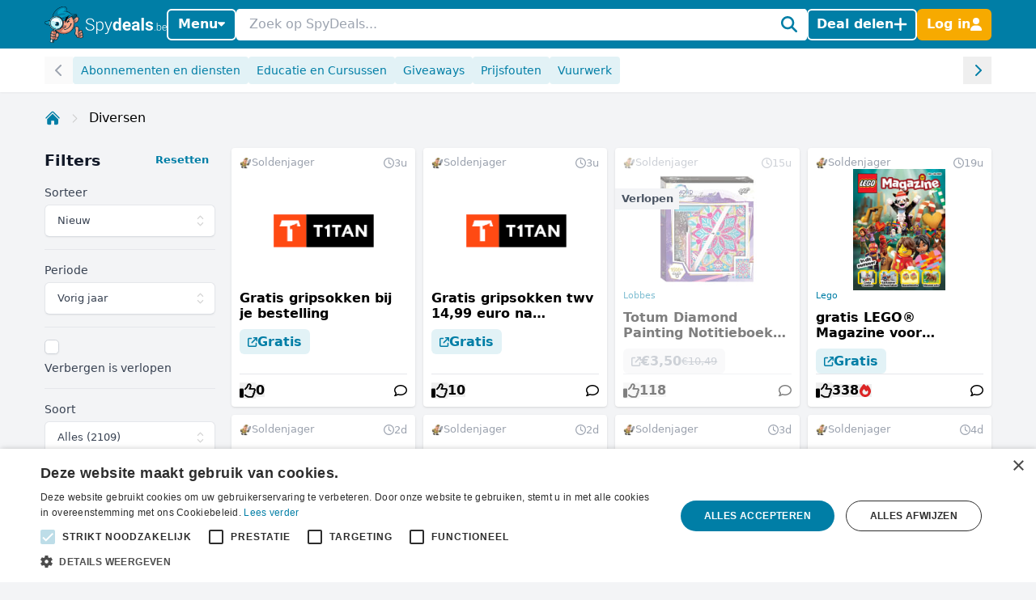

--- FILE ---
content_type: text/html; charset=utf-8
request_url: https://www.spydeals.be/categorie/diversen
body_size: 36623
content:
<!DOCTYPE html>
<html lang="nl-BE">
<head>
  <meta charset="UTF-8" />
  <meta http-equiv="X-UA-Compatible" content="IE=edge" />
  <meta name="viewport" content="width=device-width, initial-scale=1.0" />
    <meta property="og:locale" content="nl_BE" />
<meta property="og:url" content="https://www.spydeals.be/categorie/diversen" />
<meta property="og:type" content="website" />
<meta name="robots" content="index, follow" />
<title>Diversen aanbiedingen en kortingscodes - SpyDeals</title>
<meta property="og:title" content="Diversen aanbiedingen en kortingscodes - SpyDeals" />
<meta name="twitter:title" content="Diversen aanbiedingen en kortingscodes - SpyDeals" />
<meta name="description" content="Alle Diversen aanbiedingen en kortingscodes" />
<meta property="og:description" content="Alle Diversen aanbiedingen en kortingscodes" />
<meta name="twitter:description" content="Alle Diversen aanbiedingen en kortingscodes" />
<link rel="canonical" href="https://www.spydeals.be/categorie/diversen" />
<script type="application/ld+json">{"@context":"https://schema.org","@type":"WebPage","name":"Diversen aanbiedingen en kortingscodes - SpyDeals","description":"Alle Diversen aanbiedingen en kortingscodes"}</script>
  <link rel="icon" type="image/ico" sizes="32x32"
        href="https://www.spydeals.be/build/assets/favicon-DOaVx104.ico">
  <link rel="preconnect" href="https://res.cloudinary.com" crossorigin>
  <link rel="preconnect" href="https://www.googletagmanager.com" crossorigin>
  <link rel="preconnect" href="https://www.google.com" crossorigin>
  <link rel="dns-prefetch" href="https://res.cloudinary.com" />
  <link rel="dns-prefetch" href="https://www.googletagmanager.com" />
  <link rel="dns-prefetch" href="https://www.google.com" />

  <script>
        window.dataLayer = window.dataLayer || [];
            </script>
    <script>
        (function(w,d,s,l,i){w[l]=w[l]||[];w[l].push({'gtm.start': new Date().getTime(),event:'gtm.js'});
        var f=d.getElementsByTagName(s)[0], j=d.createElement(s),dl=l!='dataLayer'?'&l='+l:'';
        j.async=true;j.src= 'https://www.googletagmanager.com/gtm.js?id='+i+dl;f.parentNode.insertBefore(j,f);
        })(window,document,'script','dataLayer','GTM-KP2G6BP');
    </script>

  
  <link rel="preload" as="style" href="https://www.spydeals.be/build/assets/app-EYDo3_9p.css" /><link rel="modulepreload" as="script" href="https://www.spydeals.be/build/assets/app-BkbX-Hh0.js" /><link rel="modulepreload" as="script" href="https://www.spydeals.be/build/assets/vendor-Cd1xJfhV.js" /><link rel="stylesheet" href="https://www.spydeals.be/build/assets/app-EYDo3_9p.css" data-navigate-track="reload" /><script type="module" src="https://www.spydeals.be/build/assets/app-BkbX-Hh0.js" data-navigate-track="reload"></script>
  <!-- Livewire Styles --><style >[wire\:loading][wire\:loading], [wire\:loading\.delay][wire\:loading\.delay], [wire\:loading\.inline-block][wire\:loading\.inline-block], [wire\:loading\.inline][wire\:loading\.inline], [wire\:loading\.block][wire\:loading\.block], [wire\:loading\.flex][wire\:loading\.flex], [wire\:loading\.table][wire\:loading\.table], [wire\:loading\.grid][wire\:loading\.grid], [wire\:loading\.inline-flex][wire\:loading\.inline-flex] {display: none;}[wire\:loading\.delay\.none][wire\:loading\.delay\.none], [wire\:loading\.delay\.shortest][wire\:loading\.delay\.shortest], [wire\:loading\.delay\.shorter][wire\:loading\.delay\.shorter], [wire\:loading\.delay\.short][wire\:loading\.delay\.short], [wire\:loading\.delay\.default][wire\:loading\.delay\.default], [wire\:loading\.delay\.long][wire\:loading\.delay\.long], [wire\:loading\.delay\.longer][wire\:loading\.delay\.longer], [wire\:loading\.delay\.longest][wire\:loading\.delay\.longest] {display: none;}[wire\:offline][wire\:offline] {display: none;}[wire\:dirty]:not(textarea):not(input):not(select) {display: none;}:root {--livewire-progress-bar-color: #2299dd;}[x-cloak] {display: none !important;}[wire\:cloak] {display: none !important;}</style>
        
  
  <script>
    window.config = JSON.parse('{\u0022user\u0022:null}');
  </script>
</head>

<body class="flex min-h-screen flex-col min-w-[320px]"
      :class="{
            'overflow-hidden': showSearch || showAuth || showFilters,
            'overflow-hidden md:overflow-auto': showNav || showFilters,
        }"
      x-data="{
            showNav: false,
            showSearch: false,
            showAuth: false,
            showFilters: false,
            authForm: 'login',
            dealsMetaBox: $persist(false),
            viewportHeight: window.innerHeight,
            mainBoxOffsetTop: 0,
        }" x-on:open-auth-modal.window="$flux.modal('auth-modal').show(); authForm = $event.detail">

<script>
        function gtmPush() {
                    }
        addEventListener("load", gtmPush);
    </script>
    <noscript>
        <iframe
            src="https://www.googletagmanager.com/ns.html?id=GTM-KP2G6BP"
            height="0"
            width="0"
            style="display:none;visibility:hidden"
        ></iframe>
    </noscript>


<div x-data="toolbarHeader" :style="toolbarHeaderStyle"
  class="fixed z-50 w-full transition-transform duration-300 will-change-transform min-h-12">
  
  
  
  <div class="relative z-50 max-h-12 w-full"
     x-data="mainNav">
  <div class="bg-primary">
    <div class="px-3 md:container">
      <div class="flex h-12 items-center gap-x-1.5 md:gap-x-2.5">

        <div class="flex flex-shrink-0 items-center hidden md:block">
  <a href="https://www.spydeals.be"><img class="h-9 w-auto" height="45px" src="https://www.spydeals.be/build/assets/logo-BZzo9aqx.svg"
      alt="SpyDeals"></a>
</div>

        
        <div class="md:relative"
             @click.outside="showNav = false"
             @keyup.escape="showNav = false"
             @body-scrolling.window="showNav = false">
          <button @click="showNav = !showNav"
                  type="button"
                  class="mr-1.5 flex justify-center px-0.5 text-white md:hidden"
                  aria-label="Menu">
            <svg xmlns="http://www.w3.org/2000/svg" height="14" width="12.25" viewBox="0 0 448 512" class="h-auto align-[-0.125em] w-[22px]" x-show="!showNav"><!--!Font Awesome Free 6.6.0 by @fontawesome - https://fontawesome.com License - https://fontawesome.com/license/free Copyright 2024 Fonticons, Inc.--><path fill="currentColor" d="M0 96C0 78.3 14.3 64 32 64l384 0c17.7 0 32 14.3 32 32s-14.3 32-32 32L32 128C14.3 128 0 113.7 0 96zM0 256c0-17.7 14.3-32 32-32l384 0c17.7 0 32 14.3 32 32s-14.3 32-32 32L32 288c-17.7 0-32-14.3-32-32zM448 416c0 17.7-14.3 32-32 32L32 448c-17.7 0-32-14.3-32-32s14.3-32 32-32l384 0c17.7 0 32 14.3 32 32z"/></svg>            <svg xmlns="http://www.w3.org/2000/svg" height="14" width="10.5" viewBox="0 0 384 512" class="h-auto align-[-0.125em] w-[22px]" x-cloak="x-cloak" x-show="showNav"><!--!Font Awesome Free 6.6.0 by @fontawesome - https://fontawesome.com License - https://fontawesome.com/license/free Copyright 2024 Fonticons, Inc.--><path fill="currentColor" d="M342.6 150.6c12.5-12.5 12.5-32.8 0-45.3s-32.8-12.5-45.3 0L192 210.7 86.6 105.4c-12.5-12.5-32.8-12.5-45.3 0s-12.5 32.8 0 45.3L146.7 256 41.4 361.4c-12.5 12.5-12.5 32.8 0 45.3s32.8 12.5 45.3 0L192 301.3 297.4 406.6c12.5 12.5 32.8 12.5 45.3 0s12.5-32.8 0-45.3L237.3 256 342.6 150.6z"/></svg>          </button>

          <button @click="showNav = !showNav"
                  type="button"
                  class="bg-primary hidden items-center justify-center gap-x-1.5 rounded-md border-2 border-white px-2.5 py-1.5 text-base font-semibold leading-tight text-white shadow-sm transition-colors hover:border-white hover:bg-white hover:text-cyan-700 focus-visible:outline-none md:inline-flex"
                  :class="{ '!text-cyan-700 !bg-white': showNav }">
            Menu
            <span class="mb-[2px]"
                  :class="{ 'rotate-180 mt-[2px]': showNav }">
              <svg xmlns="http://www.w3.org/2000/svg" height="14" width="8.75"
     viewBox="0 0 320 512" class="h-auto align-[-0.125em]">
  <!--!Font Awesome Free 6.7.2 by @fontawesome - https://fontawesome.com License - https://fontawesome.com/license/free Copyright 2025 Fonticons, Inc.-->
  <path fill="currentColor"
        d="M137.4 374.6c12.5 12.5 32.8 12.5 45.3 0l128-128c9.2-9.2 11.9-22.9 6.9-34.9s-16.6-19.8-29.6-19.8L32 192c-12.9 0-24.6 7.8-29.6 19.8s-2.2 25.7 6.9 34.9l128 128z" />
</svg>
            </span>
          </button>

          
          <nav class="absolute left-0 top-12 z-10 w-screen origin-top-left overflow-y-auto overscroll-contain bg-white shadow-lg ring-black ring-opacity-5 focus:outline-none md:top-auto md:mt-1 md:!max-h-fit md:w-[360px] md:rounded-md md:ring-1"
               :style="navStyles"
               x-cloak
               x-show="showNav && !showSearch"
               x-transition:enter="transition ease-out duration-100"
               x-transition:enter-start="transform opacity-0 scale-95"
               x-transition:enter-end="transform opacity-100 scale-100"
               x-transition:leave="transition ease-in duration-75"
               x-transition:leave-start="transform opacity-100 scale-100"
               x-transition:leave-end="transform opacity-0 scale-95">
            <div class="divide-y divide-gray-100">

              
              <a class="text-primary block w-full p-3 text-lg font-medium transition-colors hover:bg-gray-100"
                 href="https://www.spydeals.be">
                <span class="flex items-center gap-2 leading-tight">
                  <svg xmlns="http://www.w3.org/2000/svg" height="14" width="15.75"
     viewBox="0 0 576 512" class="h-auto align-[-0.125em]">
  <!--!Font Awesome Free 6.6.0 by @fontawesome - https://fontawesome.com License - https://fontawesome.com/license/free Copyright 2024 Fonticons, Inc.-->
  <path fill="currentColor"
        d="M303.5 5.7c-9-7.6-22.1-7.6-31.1 0l-264 224c-10.1 8.6-11.3 23.7-2.8 33.8s23.7 11.3 33.8 2.8L64 245.5 64 432c0 44.2 35.8 80 80 80l288 0c44.2 0 80-35.8 80-80l0-186.5 24.5 20.8c10.1 8.6 25.3 7.3 33.8-2.8s7.3-25.3-2.8-33.8l-264-224zM112 432l0-227.2L288 55.5 464 204.8 464 432c0 17.7-14.3 32-32 32l-48 0 0-152c0-22.1-17.9-40-40-40l-112 0c-22.1 0-40 17.9-40 40l0 152-48 0c-17.7 0-32-14.3-32-32zm128 32l0-144 96 0 0 144-96 0z" />
</svg>
                  Home
                </span>
              </a>

              
              <a class="text-primary block w-full p-3 text-lg font-medium transition-colors hover:bg-gray-100"
                 href="https://www.spydeals.be/gratis">
                <span class="flex items-center gap-2 leading-tight">
                  <svg xmlns="http://www.w3.org/2000/svg" height="14" width="15.75"
     viewBox="0 0 576 512" class="h-auto align-[-0.125em]">
  <!--!Font Awesome Pro 6.7.2 by @fontawesome - https://fontawesome.com License - https://fontawesome.com/license (Commercial License) Copyright 2025 Fonticons, Inc.-->
  <path fill="currentColor"
        d="M112 112c0 35.3-28.7 64-64 64l0 160c35.3 0 64 28.7 64 64l352 0c0-35.3 28.7-64 64-64l0-160c-35.3 0-64-28.7-64-64l-352 0zM0 128C0 92.7 28.7 64 64 64l448 0c35.3 0 64 28.7 64 64l0 256c0 35.3-28.7 64-64 64L64 448c-35.3 0-64-28.7-64-64L0 128zm288 32a96 96 0 1 1 0 192 96 96 0 1 1 0-192z" />
</svg>
 Gratis
                </span>
              </a>

              
              

              
              <div>
                <a class="text-primary block w-full p-3 text-lg font-medium"
                   href="https://www.spydeals.be/categorie">
                  <span class="flex items-center gap-2 leading-tight">
                    <svg xmlns="http://www.w3.org/2000/svg" height="14" width="14"
     viewBox="0 0 512 512" class="h-auto align-[-0.125em]">
  <!--!Font Awesome Free 6.6.0 by @fontawesome - https://fontawesome.com License - https://fontawesome.com/license/free Copyright 2024 Fonticons, Inc.-->
  <path fill="currentColor"
        d="M40 48C26.7 48 16 58.7 16 72l0 48c0 13.3 10.7 24 24 24l48 0c13.3 0 24-10.7 24-24l0-48c0-13.3-10.7-24-24-24L40 48zM192 64c-17.7 0-32 14.3-32 32s14.3 32 32 32l288 0c17.7 0 32-14.3 32-32s-14.3-32-32-32L192 64zm0 160c-17.7 0-32 14.3-32 32s14.3 32 32 32l288 0c17.7 0 32-14.3 32-32s-14.3-32-32-32l-288 0zm0 160c-17.7 0-32 14.3-32 32s14.3 32 32 32l288 0c17.7 0 32-14.3 32-32s-14.3-32-32-32l-288 0zM16 232l0 48c0 13.3 10.7 24 24 24l48 0c13.3 0 24-10.7 24-24l0-48c0-13.3-10.7-24-24-24l-48 0c-13.3 0-24 10.7-24 24zM40 368c-13.3 0-24 10.7-24 24l0 48c0 13.3 10.7 24 24 24l48 0c13.3 0 24-10.7 24-24l0-48c0-13.3-10.7-24-24-24l-48 0z" />
</svg>
                    Categorieën
                  </span>
                </a>

                <div class="grid grid-cols-2 gap-x-3 p-3 pt-1">
                                      <ul class="space-y-1">
                                              <li><a
                            class="text-primary block px-0.5 py-1 transition-colors hover:text-cyan-700 hover:drop-shadow-lg"
                            href="https://www.spydeals.be/categorie/baby-en-kind">Baby en Kind</a>
                        </li>
                                              <li><a
                            class="text-primary block px-0.5 py-1 transition-colors hover:text-cyan-700 hover:drop-shadow-lg"
                            href="https://www.spydeals.be/categorie/beauty">Beauty</a>
                        </li>
                                              <li><a
                            class="text-primary block px-0.5 py-1 transition-colors hover:text-cyan-700 hover:drop-shadow-lg"
                            href="https://www.spydeals.be/categorie/dagje-uit">Dagje uit</a>
                        </li>
                                              <li><a
                            class="text-primary block px-0.5 py-1 transition-colors hover:text-cyan-700 hover:drop-shadow-lg"
                            href="https://www.spydeals.be/categorie/diversen">Diversen</a>
                        </li>
                                              <li><a
                            class="text-primary block px-0.5 py-1 transition-colors hover:text-cyan-700 hover:drop-shadow-lg"
                            href="https://www.spydeals.be/categorie/elektronica">Elektronica</a>
                        </li>
                                              <li><a
                            class="text-primary block px-0.5 py-1 transition-colors hover:text-cyan-700 hover:drop-shadow-lg"
                            href="https://www.spydeals.be/categorie/eten-en-drinken">Eten en drinken</a>
                        </li>
                                          </ul>
                                      <ul class="space-y-1">
                                              <li><a
                            class="text-primary block px-0.5 py-1 transition-colors hover:text-cyan-700 hover:drop-shadow-lg"
                            href="https://www.spydeals.be/categorie/gaming">Gaming</a>
                        </li>
                                              <li><a
                            class="text-primary block px-0.5 py-1 transition-colors hover:text-cyan-700 hover:drop-shadow-lg"
                            href="https://www.spydeals.be/categorie/gratis">Gratis</a>
                        </li>
                                              <li><a
                            class="text-primary block px-0.5 py-1 transition-colors hover:text-cyan-700 hover:drop-shadow-lg"
                            href="https://www.spydeals.be/categorie/mode-accessoires">Mode &amp; accessoires</a>
                        </li>
                                              <li><a
                            class="text-primary block px-0.5 py-1 transition-colors hover:text-cyan-700 hover:drop-shadow-lg"
                            href="https://www.spydeals.be/categorie/vakantie">Vakantie</a>
                        </li>
                                              <li><a
                            class="text-primary block px-0.5 py-1 transition-colors hover:text-cyan-700 hover:drop-shadow-lg"
                            href="https://www.spydeals.be/categorie/wonen-huishouden-tuin">Wonen Huishouden &amp; Tuin</a>
                        </li>
                                          </ul>
                                  </div>
              </div>

              
              <div>
                <a class="text-primary block w-full p-3 text-lg font-medium"
                   href="https://www.spydeals.be/winkels">
                  <span class="flex items-center gap-2 leading-tight">
                    <svg xmlns="http://www.w3.org/2000/svg" height="14" width="15.75"
     viewBox="0 0 576 512" class="h-auto align-[-0.125em]">
  <!--!Font Awesome Free 6.6.0 by @fontawesome - https://fontawesome.com License - https://fontawesome.com/license/free Copyright 2024 Fonticons, Inc.-->
  <path fill="currentColor"
        d="M64 64C28.7 64 0 92.7 0 128l0 60.1c0 10.2 6.4 19.2 16 22.6c18.7 6.6 32 24.4 32 45.3s-13.3 38.7-32 45.3c-9.6 3.4-16 12.5-16 22.6L0 384c0 35.3 28.7 64 64 64l448 0c35.3 0 64-28.7 64-64l0-60.1c0-10.2-6.4-19.2-16-22.6c-18.7-6.6-32-24.4-32-45.3s13.3-38.7 32-45.3c9.6-3.4 16-12.5 16-22.6l0-60.1c0-35.3-28.7-64-64-64L64 64zM48 128c0-8.8 7.2-16 16-16l448 0c8.8 0 16 7.2 16 16l0 44.9c-28.7 16.6-48 47.6-48 83.1s19.3 66.6 48 83.1l0 44.9c0 8.8-7.2 16-16 16L64 400c-8.8 0-16-7.2-16-16l0-44.9c28.7-16.6 48-47.6 48-83.1s-19.3-66.6-48-83.1L48 128zM400 304l-224 0 0-96 224 0 0 96zM128 192l0 128c0 17.7 14.3 32 32 32l256 0c17.7 0 32-14.3 32-32l0-128c0-17.7-14.3-32-32-32l-256 0c-17.7 0-32 14.3-32 32z" />
</svg>
                    Winkels
                  </span>
                </a>

                <div class="grid grid-cols-2 gap-x-3 px-3 pb-4 pt-1">
                                      <ul class="space-y-1">
                                              <li><a
                            class="text-primary block px-0.5 py-1 transition-all hover:text-cyan-700 hover:drop-shadow-lg"
                            href="https://www.spydeals.be/aboutyou">About You</a>
                        </li>
                                              <li><a
                            class="text-primary block px-0.5 py-1 transition-all hover:text-cyan-700 hover:drop-shadow-lg"
                            href="https://www.spydeals.be/adidas">Adidas</a>
                        </li>
                                              <li><a
                            class="text-primary block px-0.5 py-1 transition-all hover:text-cyan-700 hover:drop-shadow-lg"
                            href="https://www.spydeals.be/asos">ASOS</a>
                        </li>
                                              <li><a
                            class="text-primary block px-0.5 py-1 transition-all hover:text-cyan-700 hover:drop-shadow-lg"
                            href="https://www.spydeals.be/c-and-a">C&amp;A</a>
                        </li>
                                              <li><a
                            class="text-primary block px-0.5 py-1 transition-all hover:text-cyan-700 hover:drop-shadow-lg"
                            href="https://www.spydeals.be/coolblue">Coolblue</a>
                        </li>
                                              <li><a
                            class="text-primary block px-0.5 py-1 transition-all hover:text-cyan-700 hover:drop-shadow-lg"
                            href="https://www.spydeals.be/debijenkorf">De Bijenkorf</a>
                        </li>
                                          </ul>
                                      <ul class="space-y-1">
                                              <li><a
                            class="text-primary block px-0.5 py-1 transition-all hover:text-cyan-700 hover:drop-shadow-lg"
                            href="https://www.spydeals.be/etam">Etam</a>
                        </li>
                                              <li><a
                            class="text-primary block px-0.5 py-1 transition-all hover:text-cyan-700 hover:drop-shadow-lg"
                            href="https://www.spydeals.be/expedia">Expedia</a>
                        </li>
                                              <li><a
                            class="text-primary block px-0.5 py-1 transition-all hover:text-cyan-700 hover:drop-shadow-lg"
                            href="https://www.spydeals.be/farmaline">Farmaline</a>
                        </li>
                                              <li><a
                            class="text-primary block px-0.5 py-1 transition-all hover:text-cyan-700 hover:drop-shadow-lg"
                            href="https://www.spydeals.be/fietsenwinkel">Fietsenwinkel</a>
                        </li>
                                              <li><a
                            class="text-primary block px-0.5 py-1 transition-all hover:text-cyan-700 hover:drop-shadow-lg"
                            href="https://www.spydeals.be/groupon">Groupon</a>
                        </li>
                                              <li><a
                            class="text-primary block px-0.5 py-1 transition-all hover:text-cyan-700 hover:drop-shadow-lg"
                            href="https://www.spydeals.be/ibood">iBOOD</a>
                        </li>
                                          </ul>
                  
                  <a class="text-primary mt-2 inline-block font-medium transition-all hover:text-cyan-700 hover:drop-shadow-lg"
                     href="https://www.spydeals.be/winkels">Alle winkels</a>
                </div>
              </div>
            </div>
          </nav>
        </div>

        
        <div class="relative flex-auto">
          <form action="https://www.spydeals.be/zoeken"
                autocomplete="off">
            <input type="text"
                   name="query"
                   class="w-full rounded border border-white p-1.5 pl-3 pr-6 leading-snug placeholder-gray-400 focus:ring-0 focus-visible:outline-none"
                   placeholder="Zoek op SpyDeals..."
                   @click.prevent="showSearch = !showSearch, $nextTick(() =>  document.querySelector('#searchInput').focus())" />
            <button type="button"
                    aria-label="Zoeken"
                    class="text-primary pointer-events-none absolute inset-y-0 right-0 flex items-center rounded bg-white pl-2.5 pr-2.5"
                    @click="showSearch = !showSearch">
              <svg xmlns="http://www.w3.org/2000/svg" height="14" width="14" viewBox="0 0 512 512" class="h-auto align-[-0.125em] w-[20px]"><!--!Font Awesome Free 6.6.0 by @fontawesome - https://fontawesome.com License - https://fontawesome.com/license/free Copyright 2024 Fonticons, Inc.--><path fill="currentColor" d="M416 208c0 45.9-14.9 88.3-40 122.7L502.6 457.4c12.5 12.5 12.5 32.8 0 45.3s-32.8 12.5-45.3 0L330.7 376c-34.4 25.2-76.8 40-122.7 40C93.1 416 0 322.9 0 208S93.1 0 208 0S416 93.1 416 208zM208 352a144 144 0 1 0 0-288 144 144 0 1 0 0 288z"/></svg>            </button>
          </form>
        </div>

        
                  
          
          <button @click="$flux.modal('auth-modal').show(); authForm = 'login'"
                  type="button"
                  aria-label="Deal delen"
                  class="bg-primary inline-flex items-center justify-center gap-x-1.5 whitespace-nowrap rounded-md border-2 border-white px-2 py-1.5 text-base font-semibold leading-tight text-white shadow-sm transition-colors hover:border-white hover:bg-white hover:text-cyan-700 focus-visible:outline-none">
            <span class="hidden md:inline">Deal delen</span>
            <svg xmlns="http://www.w3.org/2000/svg" height="12" width="10.5"
     viewBox="0 0 448 512" class="h-auto align-[-0.125em] w-[17px]">
  <!--!Font Awesome Free 6.6.0 by @fontawesome - https://fontawesome.com License - https://fontawesome.com/license/free Copyright 2024 Fonticons, Inc.-->
  <path fill="currentColor"
        d="M256 80c0-17.7-14.3-32-32-32s-32 14.3-32 32l0 144L48 224c-17.7 0-32 14.3-32 32s14.3 32 32 32l144 0 0 144c0 17.7 14.3 32 32 32s32-14.3 32-32l0-144 144 0c17.7 0 32-14.3 32-32s-14.3-32-32-32l-144 0 0-144z" />
</svg>
          </button>

          
          <button @click="$flux.modal('auth-modal').show(); authForm = 'login'"
                  type="button"
                  aria-label="Log in"
                  class="border-sd-orange bg-sd-orange inline-flex items-center justify-center gap-x-1.5 rounded-md border-2 px-2 py-1.5 text-base font-semibold leading-tight text-white shadow-sm transition-colors hover:border-white hover:bg-white hover:text-cyan-700 focus-visible:outline-none md:hidden">
            <span class="hidden">Log in</span>
            <svg xmlns="http://www.w3.org/2000/svg" height="14" width="12.25" viewBox="0 0 448 512" class="h-auto align-[-0.125em] w-[16px]"><!--!Font Awesome Free 6.6.0 by @fontawesome - https://fontawesome.com License - https://fontawesome.com/license/free Copyright 2024 Fonticons, Inc.--><path fill="currentColor" d="M224 256A128 128 0 1 0 224 0a128 128 0 1 0 0 256zm-45.7 48C79.8 304 0 383.8 0 482.3C0 498.7 13.3 512 29.7 512l388.6 0c16.4 0 29.7-13.3 29.7-29.7C448 383.8 368.2 304 269.7 304l-91.4 0z"/></svg>          </button>

          
          <div x-data="{ loginCtaOpen: false }"
               @click.outside="loginCtaOpen = false"
               @keyup.escape="loginCtaOpen = false"
               @body-scrolling.window="loginCtaOpen = false"
               class="relative hidden md:inline-block">

            
            <button @click="loginCtaOpen = !loginCtaOpen"
                    type="button"
                    class="border-sd-orange bg-sd-orange inline-flex items-center justify-center gap-x-1.5 whitespace-nowrap rounded-md border-2 px-2 py-1.5 text-base font-semibold leading-tight text-white shadow-sm transition-colors hover:border-white hover:bg-white hover:text-cyan-700 focus-visible:outline-none"
                    :class="{ '!text-cyan-700 !bg-white !border-white': loginCtaOpen }">
              <span class="hidden md:inline">Log in</span>
              <svg xmlns="http://www.w3.org/2000/svg" height="14" width="12.25" viewBox="0 0 448 512" class="h-auto align-[-0.125em] w-[14px]"><!--!Font Awesome Free 6.6.0 by @fontawesome - https://fontawesome.com License - https://fontawesome.com/license/free Copyright 2024 Fonticons, Inc.--><path fill="currentColor" d="M224 256A128 128 0 1 0 224 0a128 128 0 1 0 0 256zm-45.7 48C79.8 304 0 383.8 0 482.3C0 498.7 13.3 512 29.7 512l388.6 0c16.4 0 29.7-13.3 29.7-29.7C448 383.8 368.2 304 269.7 304l-91.4 0z"/></svg>            </button>

            
            <div x-show="loginCtaOpen"
                 x-cloak
                 x-transition:enter="transition ease-out duration-100"
                 x-transition:enter-start="transform opacity-0 scale-95"
                 x-transition:enter-end="transform opacity-100 scale-100"
                 x-transition:leave="transition ease-in duration-75"
                 x-transition:leave-start="transform opacity-100 scale-100"
                 x-transition:leave-end="transform opacity-0 scale-95"
                 class="absolute right-0 z-10 mt-1 w-[350px] origin-top-right rounded-md bg-white shadow-lg ring-1 ring-black ring-opacity-5 focus:outline-none"
                 role="menu"
                 aria-orientation="vertical"
                 aria-labelledby="menu-button"
                 tabindex="-1">

              <div class="absolute right-0 top-0 block pr-3 pt-3">
                <button type="button"
                        class="text-gray-400 hover:text-gray-500 focus:outline-none"
                        @click="loginCtaOpen = false">
                  <span class="sr-only">Sluiten</span>
                  <svg xmlns="http://www.w3.org/2000/svg" height="14" width="10.5" viewBox="0 0 384 512" class="h-auto align-[-0.125em] w-[16px]"><!--!Font Awesome Free 6.6.0 by @fontawesome - https://fontawesome.com License - https://fontawesome.com/license/free Copyright 2024 Fonticons, Inc.--><path fill="currentColor" d="M342.6 150.6c12.5-12.5 12.5-32.8 0-45.3s-32.8-12.5-45.3 0L192 210.7 86.6 105.4c-12.5-12.5-32.8-12.5-45.3 0s-12.5 32.8 0 45.3L146.7 256 41.4 361.4c-12.5 12.5-12.5 32.8 0 45.3s32.8 12.5 45.3 0L192 301.3 297.4 406.6c12.5 12.5 32.8 12.5 45.3 0s12.5-32.8 0-45.3L237.3 256 342.6 150.6z"/></svg>                </button>
              </div>
              <div class="space-y-2 p-3.5"
                   role="none">
                <h5>
                  Welkom op SpyDeals
                </h5>

                <p class="text-sm">Maak een gratis account aan of login, zodat je:</p>

                <ul class="!mb-4 list-inside list-none space-y-1.5 text-sm">
                                      <li>
                      <span class="text-primary mr-0.5 inline">
                        <svg xmlns="http://www.w3.org/2000/svg" height="14" width="14" viewBox="0 0 512 512" class="h-auto align-[-0.125em] inline"><!--!Font Awesome Free 6.6.0 by @fontawesome - https://fontawesome.com License - https://fontawesome.com/license/free Copyright 2024 Fonticons, Inc.--><path fill="currentColor" d="M256 512A256 256 0 1 0 256 0a256 256 0 1 0 0 512zM369 209L241 337c-9.4 9.4-24.6 9.4-33.9 0l-64-64c-9.4-9.4-9.4-24.6 0-33.9s24.6-9.4 33.9 0l47 47L335 175c9.4-9.4 24.6-9.4 33.9 0s9.4 24.6 0 33.9z"/></svg>                      </span>
                      Berichten kunt versturen en ontvangen
                    </li>
                                      <li>
                      <span class="text-primary mr-0.5 inline">
                        <svg xmlns="http://www.w3.org/2000/svg" height="14" width="14" viewBox="0 0 512 512" class="h-auto align-[-0.125em] inline"><!--!Font Awesome Free 6.6.0 by @fontawesome - https://fontawesome.com License - https://fontawesome.com/license/free Copyright 2024 Fonticons, Inc.--><path fill="currentColor" d="M256 512A256 256 0 1 0 256 0a256 256 0 1 0 0 512zM369 209L241 337c-9.4 9.4-24.6 9.4-33.9 0l-64-64c-9.4-9.4-9.4-24.6 0-33.9s24.6-9.4 33.9 0l47 47L335 175c9.4-9.4 24.6-9.4 33.9 0s9.4 24.6 0 33.9z"/></svg>                      </span>
                      Deals kunt delen
                    </li>
                                      <li>
                      <span class="text-primary mr-0.5 inline">
                        <svg xmlns="http://www.w3.org/2000/svg" height="14" width="14" viewBox="0 0 512 512" class="h-auto align-[-0.125em] inline"><!--!Font Awesome Free 6.6.0 by @fontawesome - https://fontawesome.com License - https://fontawesome.com/license/free Copyright 2024 Fonticons, Inc.--><path fill="currentColor" d="M256 512A256 256 0 1 0 256 0a256 256 0 1 0 0 512zM369 209L241 337c-9.4 9.4-24.6 9.4-33.9 0l-64-64c-9.4-9.4-9.4-24.6 0-33.9s24.6-9.4 33.9 0l47 47L335 175c9.4-9.4 24.6-9.4 33.9 0s9.4 24.6 0 33.9z"/></svg>                      </span>
                      Deal alerts kunt ontvangen
                    </li>
                                      <li>
                      <span class="text-primary mr-0.5 inline">
                        <svg xmlns="http://www.w3.org/2000/svg" height="14" width="14" viewBox="0 0 512 512" class="h-auto align-[-0.125em] inline"><!--!Font Awesome Free 6.6.0 by @fontawesome - https://fontawesome.com License - https://fontawesome.com/license/free Copyright 2024 Fonticons, Inc.--><path fill="currentColor" d="M256 512A256 256 0 1 0 256 0a256 256 0 1 0 0 512zM369 209L241 337c-9.4 9.4-24.6 9.4-33.9 0l-64-64c-9.4-9.4-9.4-24.6 0-33.9s24.6-9.4 33.9 0l47 47L335 175c9.4-9.4 24.6-9.4 33.9 0s9.4 24.6 0 33.9z"/></svg>                      </span>
                      Punten kunt verdienen in ruil voor giftcards
                    </li>
                                  </ul>

                <div class="grid grid-cols-2 gap-3">
                  <button type="button" class="relative items-center justify-center gap-1 whitespace-nowrap font-medium transition-colors disabled:opacity-75 dark:disabled:opacity-75 disabled:cursor-default disabled:pointer-events-none h-8 text-base rounded-md px-2 inline-flex  bg-[var(--color-accent)] hover:bg-[color-mix(in_oklab,_var(--color-accent),_transparent_10%)] text-[var(--color-accent-foreground)] border border-black/10 dark:border-0 shadow-[inset_0px_1px_theme(colors.white/.2)] [[data-flux-button-group]_&amp;]:border-r-0 [:is([data-flux-button-group]&gt;&amp;:last-child,_[data-flux-button-group]_:last-child&gt;&amp;)]:border-r-[1px] dark:[:is([data-flux-button-group]&gt;&amp;:last-child,_[data-flux-button-group]_:last-child&gt;&amp;)]:border-r-0 dark:[:is([data-flux-button-group]&gt;&amp;:last-child,_[data-flux-button-group]_:last-child&gt;&amp;)]:border-l-[1px] [:is([data-flux-button-group]&gt;&amp;:not(:first-child),_[data-flux-button-group]_:not(:first-child)&gt;&amp;)]:border-l-[color-mix(in_srgb,var(--color-accent-foreground),transparent_85%)]" data-flux-button="data-flux-button" data-flux-group-target="data-flux-group-target" @click="$flux.modal('auth-modal').show(); loginCtaOpen = !loginCtaOpen; authForm = 'register'">
        Gratis aanmelden
    </button>

                  <button type="button" class="relative items-center justify-center gap-1 whitespace-nowrap font-medium transition-colors disabled:opacity-75 dark:disabled:opacity-75 disabled:cursor-default disabled:pointer-events-none h-8 text-base rounded-md px-2 inline-flex  bg-[var(--color-accent)] hover:bg-[color-mix(in_oklab,_var(--color-accent),_transparent_10%)] text-[var(--color-accent-foreground)] border border-black/10 dark:border-0 shadow-[inset_0px_1px_theme(colors.white/.2)] [[data-flux-button-group]_&amp;]:border-r-0 [:is([data-flux-button-group]&gt;&amp;:last-child,_[data-flux-button-group]_:last-child&gt;&amp;)]:border-r-[1px] dark:[:is([data-flux-button-group]&gt;&amp;:last-child,_[data-flux-button-group]_:last-child&gt;&amp;)]:border-r-0 dark:[:is([data-flux-button-group]&gt;&amp;:last-child,_[data-flux-button-group]_:last-child&gt;&amp;)]:border-l-[1px] [:is([data-flux-button-group]&gt;&amp;:not(:first-child),_[data-flux-button-group]_:not(:first-child)&gt;&amp;)]:border-l-[color-mix(in_srgb,var(--color-accent-foreground),transparent_85%)]  !text-primary border-primary border-2 bg-white hover:!border hover:px-[11px] hover:py-[1px] hover:!text-white" data-flux-button="data-flux-button" data-flux-group-target="data-flux-group-target" @click="$flux.modal('auth-modal').show(); loginCtaOpen = !loginCtaOpen; authForm = 'login'">
        Log in
    </button>
                </div>
              </div>
            </div>
          </div>
        
      </div>
    </div>
  </div>
</div>


<script>
  document.addEventListener('alpine:init', () => {
    Alpine.data('mainNav', () => ({

      navStyles: {
        height: 0
      },

      init() {
        this.navStyles.height = this.viewportHeight - this.mainBoxOffsetTop + 'px';

        this.$watch('viewportHeight', value => this.navStyles.height = value - this.mainBoxOffsetTop + 'px');

        window.addEventListener('resize', () => {
          this.viewportHeight = window.innerHeight;
        });
      },

    }))
  })
</script>
</div>

<script>
  document.addEventListener('alpine:init', () => {
    Alpine.data('toolbarHeader', () => ({

      toolbarHeaderStyle: {
        transform: 'translateY(0)'
      },

      init() {
        this.mainBoxOffsetTop = this.$el.offsetHeight;

        let scrollPos = 0;

        window.addEventListener('scroll', () => {

          if (scrollPos > this.mainBoxOffsetTop) {
            if (window.scrollY < scrollPos) {
              // Up
              this.toolbarHeaderStyle.transform = 'translateY(0)';
            } else {
              // Down
              this.toolbarHeaderStyle.transform = `translateY(${-this.mainBoxOffsetTop}px)`;
            }
          }

          // Custom event to close header menus/dropdowns
          this.$dispatch('body-scrolling');

          // Set scrollPos
          scrollPos = window.scrollY;
        });
      },

    }))
  })
</script>


  <div class="fixed inset-0 z-50 transition-opacity"
     x-cloak
     x-show="showSearch"
     @click.outside="showSearch = false"
     @keyup.escape="showSearch = false"
     aria-labelledby=""
     role="dialog"
     aria-modal="true"
     tabindex="-1"
     x-transition:enter="ease-out duration-150"
     x-transition:enter-start="opacity-0"
     x-transition:enter-end="opacity-100"
     x-transition:leave="ease-in duration-75"
     x-transition:leave-start="opacity-100"
     x-transition:leave-end="opacity-0">
  <div wire:snapshot="{&quot;data&quot;:{&quot;query&quot;:&quot;&quot;},&quot;memo&quot;:{&quot;id&quot;:&quot;85SAMCoHV2XXJfES5fCy&quot;,&quot;name&quot;:&quot;search&quot;,&quot;path&quot;:&quot;categorie\/diversen&quot;,&quot;method&quot;:&quot;GET&quot;,&quot;children&quot;:[],&quot;scripts&quot;:[],&quot;assets&quot;:[],&quot;errors&quot;:[],&quot;locale&quot;:&quot;nl_BE&quot;},&quot;checksum&quot;:&quot;01c28de649faabb516b76ea129cf96765cfbccc297c5a7e266e8440083d7e2b8&quot;}" wire:effects="[]" wire:id="85SAMCoHV2XXJfES5fCy" class="md:min-h-screen/3 relative z-50 max-h-screen min-h-screen overflow-y-scroll bg-white md:overflow-y-auto">
  <button type="button"
          class="absolute right-2 top-2 text-gray-400 hover:text-gray-500 focus:outline-none"
          @click="showSearch = !showSearch">
    <span class="sr-only">Sluiten</span>
    <svg class="shrink-0 [:where(&amp;)]:size-4 size-6" data-flux-icon aria-hidden="true" xmlns="http://www.w3.org/2000/svg" height="14"
     width="10.5"
     viewBox="0 0 384 512"><!--!Font Awesome Free 6.7.2 by @fontawesome - https://fontawesome.com License - https://fontawesome.com/license/free Copyright 2025 Fonticons, Inc.-->
  <path fill="currentColor"
        d="M342.6 150.6c12.5-12.5 12.5-32.8 0-45.3s-32.8-12.5-45.3 0L192 210.7 86.6 105.4c-12.5-12.5-32.8-12.5-45.3 0s-12.5 32.8 0 45.3L146.7 256 41.4 361.4c-12.5 12.5-12.5 32.8 0 45.3s32.8 12.5 45.3 0L192 301.3 297.4 406.6c12.5 12.5 32.8 12.5 45.3 0s12.5-32.8 0-45.3L237.3 256 342.6 150.6z" />
</svg>
  </button>

  <div
       class="container divide-y divide-gray-300 overflow-auto pb-3 pt-6 text-black md:pt-10">
    <form action="https://www.spydeals.be/zoeken">
      <div class="flex items-center justify-center gap-3">
        <div class="flex grow-0 items-center">
          <div wire:loading class="text-primary">
            <svg class="inline-block h-5 w-5 animate-spin" xmlns="http://www.w3.org/2000/svg"
     fill="none" viewBox="0 0 24 24">
  <circle class="opacity-25" cx="12" cy="12" r="10"
          stroke="currentColor" stroke-width="4"></circle>
  <path fill="currentColor"
        d="M4 12a8 8 0 018-8V0C5.373 0 0 5.373 0 12h4zm2 5.291A7.962 7.962 0 014 12H0c0 3.042 1.135 5.824 3 7.938l3-2.647z">
  </path>
</svg>
          </div>
          <svg class="shrink-0 [:where(&amp;)]:size-4 size-5 text-gray-400" wire:loading.remove="" data-flux-icon aria-hidden="true" xmlns="http://www.w3.org/2000/svg" height="14"
     width="14"
     viewBox="0 0 512 512"><!--!Font Awesome Free 6.7.2 by @fontawesome - https://fontawesome.com License - https://fontawesome.com/license/free Copyright 2025 Fonticons, Inc.-->
  <path fill="currentColor"
        d="M416 208c0 45.9-14.9 88.3-40 122.7L502.6 457.4c12.5 12.5 12.5 32.8 0 45.3s-32.8 12.5-45.3 0L330.7 376c-34.4 25.2-76.8 40-122.7 40C93.1 416 0 322.9 0 208S93.1 0 208 0S416 93.1 416 208zM208 352a144 144 0 1 0 0-288 144 144 0 1 0 0 288z" />
</svg>
        </div>
        <input type="text"
               name="query"
               wire:model.live.debounce.250ms="query"
               placeholder="Zoek op SpyDeals..."
               class="h-12 grow border-none bg-transparent pl-0 text-lg placeholder-gray-400 focus:ring-0 focus-visible:outline-none md:text-xl"
               id="searchInput"
               autocomplete="off" />
        <button x-show="$wire.query" type="button"
                class="grow-0 text-inherit focus:outline-none"
                @click="$wire.set('query', '');">
          <span class="sr-only">actions.clear_search</span>
          <svg class="shrink-0 [:where(&amp;)]:size-4 size-4" data-flux-icon aria-hidden="true" xmlns="http://www.w3.org/2000/svg" height="14"
     width="10.5"
     viewBox="0 0 384 512"><!--!Font Awesome Free 6.7.2 by @fontawesome - https://fontawesome.com License - https://fontawesome.com/license/free Copyright 2025 Fonticons, Inc.-->
  <path fill="currentColor"
        d="M342.6 150.6c12.5-12.5 12.5-32.8 0-45.3s-32.8-12.5-45.3 0L192 210.7 86.6 105.4c-12.5-12.5-32.8-12.5-45.3 0s-12.5 32.8 0 45.3L146.7 256 41.4 361.4c-12.5 12.5-12.5 32.8 0 45.3s32.8 12.5 45.3 0L192 301.3 297.4 406.6c12.5 12.5 32.8 12.5 45.3 0s12.5-32.8 0-45.3L237.3 256 342.6 150.6z" />
</svg>
        </button>
      </div>
    </form>

    <div
         class="divide-primary grid grid-cols-1 gap-x-3 divide-y md:grid-cols-2 md:divide-y-0">
      
      <div class="py-3">
        <h3 class="text-xl font-medium">Winkels</h3>
        <div class="mt-3 space-y-3">

          
          <!--[if BLOCK]><![endif]--><!--[if ENDBLOCK]><![endif]-->

          
          <!--[if BLOCK]><![endif]-->            <a href="https://www.spydeals.be/omoda" class="flex space-x-3">
              <img class="w-10 shrink-0 object-contain"
     loading="lazy"
     alt="Omoda"
     width="125"
     height="125"
     src="https://res.cloudinary.com/spydeals/image/upload/c_lpad,f_auto,h_125,q_auto,w_125/v1/cdn/b9d42892e11d72101625424392409eb7.gif" />
              <div class="space-y-1">
                <h4 class="text-base font-medium">
                  Omoda
                </h4>
                <p class="text-dark text-sm"></p>
              </div>
            </a>
                      <a href="https://www.spydeals.be/adidas" class="flex space-x-3">
              <img class="w-10 shrink-0 object-contain"
     loading="lazy"
     alt="Adidas"
     width="125"
     height="125"
     src="https://res.cloudinary.com/spydeals/image/upload/c_lpad,f_auto,h_125,q_auto,w_125/v1/cdn/1020378b1c7a600bab76dfdd69b02229.jpg" />
              <div class="space-y-1">
                <h4 class="text-base font-medium">
                  Adidas
                </h4>
                <p class="text-dark text-sm"></p>
              </div>
            </a>
                      <a href="https://www.spydeals.be/zalando" class="flex space-x-3">
              <img class="w-10 shrink-0 object-contain"
     loading="lazy"
     alt="Zalando"
     width="125"
     height="125"
     src="https://res.cloudinary.com/spydeals/image/upload/c_lpad,f_auto,h_125,q_auto,w_125/v1/cdn/82b56858f8a89d53e92bc50e3bfa3182.jpg" />
              <div class="space-y-1">
                <h4 class="text-base font-medium">
                  Zalando
                </h4>
                <p class="text-dark text-sm">zalando.be</p>
              </div>
            </a>
                      <a href="https://www.spydeals.be/iciparisxl" class="flex space-x-3">
              <img class="w-10 shrink-0 object-contain"
     loading="lazy"
     alt="ICI Paris XL"
     width="125"
     height="125"
     src="https://res.cloudinary.com/spydeals/image/upload/c_lpad,f_auto,h_125,q_auto,w_125/ivge8afstz3ixngpljth.png" />
              <div class="space-y-1">
                <h4 class="text-base font-medium">
                  ICI Paris XL
                </h4>
                <p class="text-dark text-sm">iciparisxl.be</p>
              </div>
            </a>
          <!--[if ENDBLOCK]><![endif]-->
        </div>

        <a class="text-primary mt-4 inline-block font-medium transition-colors hover:text-cyan-700 hover:drop-shadow-lg"
           href="https://www.spydeals.be/winkels">Alle winkels</a>
      </div>

      
      <!--[if BLOCK]><![endif]--><!--[if ENDBLOCK]><![endif]-->
    </div>
  </div>
</div>

  <div class="fixed inset-0 bg-black/40"
       @click="showSearch = false"
       x-transition:enter="ease-out duration-150"
       x-transition:enter-start="opacity-0"
       x-transition:enter-end="opacity-100"
       x-transition:leave="ease-in duration-75"
       x-transition:leave-start="opacity-100"
       x-transition:leave-end="opacity-0"></div>
</div>
            <ui-modal x-ref="authModal" data-flux-modal>
    
    <dialog
        wire:ignore.self 
        class="p-6 [:where(&amp;)]:max-w-xl shadow-lg rounded-xl bg-white dark:bg-zinc-800 border border-transparent dark:border-zinc-700 !m-0 mx-3 min-h-full w-auto scroll-smooth rounded-none !p-4 sm:!m-auto sm:mx-auto sm:min-h-0 sm:rounded-lg md:max-w-sm"
         data-modal="auth-modal"                 x-data
                    x-on:modal-show.document="if ($event.detail.name === 'auth-modal' && (! $event.detail.scope)) $el.showModal()"
            x-on:modal-close.document="if (! $event.detail.name || ($event.detail.name === 'auth-modal' && (! $event.detail.scope))) $el.close()"
            >
        <div class="flex h-full flex-col">
    <div class="font-medium text-zinc-800 dark:text-white text-sm [&amp;:has(+[data-flux-subheading])]:mb-2 [[data-flux-subheading]+&amp;]:mt-2 relative mb-3" data-flux-heading><div class="flex justify-center">
  <a href="https://www.spydeals.be" alt="Startpagina">
    <img src="https://www.spydeals.be/build/assets/icons-144-MkTaML8W.png" width="72" height="72"
         alt="SpyDeals">
  </a>
</div>

      <button x-on:click="$flux.modal('auth-modal').close()"
              class="absolute right-0 top-0 text-gray-400 transition-all hover:text-gray-500">
        <svg class="shrink-0 [:where(&amp;)]:size-4 size-6" data-flux-icon aria-hidden="true" xmlns="http://www.w3.org/2000/svg" height="14"
     width="10.5"
     viewBox="0 0 384 512"><!--!Font Awesome Free 6.7.2 by @fontawesome - https://fontawesome.com License - https://fontawesome.com/license/free Copyright 2025 Fonticons, Inc.-->
  <path fill="currentColor"
        d="M342.6 150.6c12.5-12.5 12.5-32.8 0-45.3s-32.8-12.5-45.3 0L192 210.7 86.6 105.4c-12.5-12.5-32.8-12.5-45.3 0s-12.5 32.8 0 45.3L146.7 256 41.4 361.4c-12.5 12.5-12.5 32.8 0 45.3s32.8 12.5 45.3 0L192 301.3 297.4 406.6c12.5 12.5 32.8 12.5 45.3 0s12.5-32.8 0-45.3L237.3 256 342.6 150.6z" />
</svg>
      </button></div>

    
    <template x-if="authForm == 'login'">
      <div class="md:gap3 flex flex-col gap-2">

        <div wire:snapshot="{&quot;data&quot;:{&quot;email&quot;:null,&quot;password&quot;:null,&quot;remember&quot;:false},&quot;memo&quot;:{&quot;id&quot;:&quot;L4GIw1cE6WKdEi0eUJoE&quot;,&quot;name&quot;:&quot;auth.login&quot;,&quot;path&quot;:&quot;categorie\/diversen&quot;,&quot;method&quot;:&quot;GET&quot;,&quot;children&quot;:[],&quot;scripts&quot;:[],&quot;assets&quot;:[],&quot;errors&quot;:[],&quot;locale&quot;:&quot;nl_BE&quot;},&quot;checksum&quot;:&quot;a2732f1be7eb573d4cbdf749f56e4e9226477993eff5342613e805b8668ad73d&quot;}" wire:effects="[]" wire:id="L4GIw1cE6WKdEi0eUJoE">
  <!--[if BLOCK]><![endif]--><!--[if ENDBLOCK]><![endif]-->

  <form wire:submit="login">
    <input type="hidden" name="_token" value="A2wqUTmKay7jjZfk2C1QGmru0aOEBVmJ9ww31eVC" autocomplete="off">
    <div>
      <label class="block font-medium text-sm text-gray-700" for="email">
  E-mailadres
</label>
      <input  class="form-input border-gray-300 focus:border-sky-500 focus:ring-sky-500 rounded-md shadow-sm mt-1 block w-full" id="email" type="email" wire:model="email" autocomplete="email" required="required" autofocus="autofocus">
    </div>

    <div class="mt-4">
      <label class="block font-medium text-sm text-gray-700" for="password">
  Wachtwoord
</label>
      <input  class="form-input border-gray-300 focus:border-sky-500 focus:ring-sky-500 rounded-md shadow-sm mt-1 block w-full" id="password" type="password" wire:model="password" required="required" autocomplete="current-password">
    </div>

    <div class="mt-4 block">
      <label for="remember_me"
             class="flex items-center">
        <input
  type="checkbox" class="form-checkbox rounded border-gray-300 text-primary shadow-sm focus:ring-sky-500" id="remember_me" wire:model="remember">
        <span class="ml-2 text-sm text-gray-600">Onthouden</span>
      </label>
    </div>

    <div class="mt-4 flex items-center justify-end gap-4">
      <!--[if BLOCK]><![endif]-->        <a class="text-sm text-gray-600 no-underline hover:text-cyan-800 hover:drop-shadow-lg focus:text-cyan-800"
           href="#"
           @click.prevent="authForm = 'forgot'">
          Wachtwoord vergeten?
        </a>
      <!--[if ENDBLOCK]><![endif]-->

      <button type="submit" class="relative items-center justify-center gap-1 whitespace-nowrap font-medium transition-colors disabled:opacity-75 dark:disabled:opacity-75 disabled:cursor-default disabled:pointer-events-none h-8 text-base rounded-md px-2 inline-flex  bg-[var(--color-accent)] hover:bg-[color-mix(in_oklab,_var(--color-accent),_transparent_10%)] text-[var(--color-accent-foreground)] border border-black/10 dark:border-0 shadow-[inset_0px_1px_theme(colors.white/.2)] [[data-flux-button-group]_&amp;]:border-r-0 [:is([data-flux-button-group]&gt;&amp;:last-child,_[data-flux-button-group]_:last-child&gt;&amp;)]:border-r-[1px] dark:[:is([data-flux-button-group]&gt;&amp;:last-child,_[data-flux-button-group]_:last-child&gt;&amp;)]:border-r-0 dark:[:is([data-flux-button-group]&gt;&amp;:last-child,_[data-flux-button-group]_:last-child&gt;&amp;)]:border-l-[1px] [:is([data-flux-button-group]&gt;&amp;:not(:first-child),_[data-flux-button-group]_:not(:first-child)&gt;&amp;)]:border-l-[color-mix(in_srgb,var(--color-accent-foreground),transparent_85%)] *:transition-opacity [&amp;[disabled]&gt;:not([data-flux-loading-indicator])]:opacity-0 [&amp;[disabled]&gt;[data-flux-loading-indicator]]:opacity-100 [&amp;[disabled]]:pointer-events-none w-2/6" data-flux-button="data-flux-button" data-flux-group-target="data-flux-group-target">
        <div class="absolute inset-0 flex items-center justify-center opacity-0" data-flux-loading-indicator>
                <svg class="shrink-0 [:where(&amp;)]:size-5 animate-spin" data-flux-icon xmlns="http://www.w3.org/2000/svg" fill="none" viewBox="0 0 24 24" aria-hidden="true" data-slot="icon">
    <circle class="opacity-25" cx="12" cy="12" r="10" stroke="currentColor" stroke-width="4"></circle>
    <path class="opacity-75" fill="currentColor" d="M4 12a8 8 0 018-8V0C5.373 0 0 5.373 0 12h4zm2 5.291A7.962 7.962 0 014 12H0c0 3.042 1.135 5.824 3 7.938l3-2.647z"></path>
</svg>
                    </div>
        
        
                    
            <span>Log in</span>
    </button>
    </div>
  </form>
</div>

                  <div class="space-y-6 mt-3 mb-2">
      <div class="relative flex items-center">
      <div class="flex-grow border-t border-gray-400"></div>
      <span class="flex-shrink text-gray-400 px-6">
                Of meld je aan via
            </span>
      <div class="flex-grow border-t border-gray-400"></div>
    </div>
  
  
  <div class="grid gap-4">
          <a
        class="flex gap-2 items-center justify-center transition duration-200 border border-gray-400 w-full py-2.5 rounded-lg text-sm shadow-sm hover:shadow-md"
        href='https://www.spydeals.be/login/google'>
        <div class="text-gray-900">
        <svg fill="currentColor" viewBox="0 0 533.5 544.3" xmlns="http://www.w3.org/2000/svg"
     aria-hidden="true" class="h-6 w-6" provider="google" width="30">
  <path
    d="M533.5 278.4c0-18.5-1.5-37.1-4.7-55.3H272.1v104.8h147c-6.1 33.8-25.7 63.7-54.4 82.7v68h87.7c51.5-47.4 81.1-117.4 81.1-200.2z"
    fill="#4285f4" />
  <path
    d="M272.1 544.3c73.4 0 135.3-24.1 180.4-65.7l-87.7-68c-24.4 16.6-55.9 26-92.6 26-71 0-131.2-47.9-152.8-112.3H28.9v70.1c46.2 91.9 140.3 149.9 243.2 149.9z"
    fill="#34a853" />
  <path d="M119.3 324.3c-11.4-33.8-11.4-70.4 0-104.2V150H28.9c-38.6 76.9-38.6 167.5 0 244.4l90.4-70.1z"
        fill="#fbbc04" />
  <path
    d="M272.1 107.7c38.8-.6 76.3 14 104.4 40.8l77.7-77.7C405 24.6 339.7-.8 272.1 0 169.2 0 75.1 58 28.9 150l90.4 70.1c21.5-64.5 81.8-112.4 152.8-112.4z"
    fill="#ea4335" />
</svg>
      </div>
        <span class="block font-medium text-sm text-gray-700">Google</span>
      </a>
          <a
        class="flex gap-2 items-center justify-center transition duration-200 border border-gray-400 w-full py-2.5 rounded-lg text-sm shadow-sm hover:shadow-md"
        href='https://www.spydeals.be/login/apple'>
        <div class="text-gray-900">
        <svg xmlns="http://www.w3.org/2000/svg" width="30" height="30" viewBox="0 0 256 315">
  <path
    d="M213.803 167.03c.442 47.58 41.74 63.413 42.197 63.615c-.35 1.116-6.599 22.563-21.757 44.716c-13.104 19.153-26.705 38.235-48.13 38.63c-21.05.388-27.82-12.483-51.888-12.483c-24.061 0-31.582 12.088-51.51 12.871c-20.68.783-36.428-20.71-49.64-39.793c-27-39.033-47.633-110.3-19.928-158.406c13.763-23.89 38.36-39.017 65.056-39.405c20.307-.387 39.475 13.662 51.889 13.662c12.406 0 35.699-16.895 60.186-14.414c10.25.427 39.026 4.14 57.503 31.186c-1.49.923-34.335 20.044-33.978 59.822M174.24 50.199c10.98-13.29 18.369-31.79 16.353-50.199c-15.826.636-34.962 10.546-46.314 23.828c-10.173 11.763-19.082 30.589-16.678 48.633c17.64 1.365 35.66-8.964 46.64-22.262" />
</svg>
      </div>
        <span class="block font-medium text-sm text-gray-700">Sign in with Apple</span>
      </a>
      </div>
</div>
        
        <div class="border-t border-gray-200 pt-3 text-center">
          <a href="#"
             @click.prevent="authForm = 'register'; $refs.authModal.querySelector('dialog').scrollTo(0, 0)"
             class="font-medium text-gray-500">Nog niet geregistreerd? Registreren</a>
        </div>
      </div>
    </template>

    
    <template x-if="authForm == 'register'">
      <div class="md:gap3 flex flex-col gap-2">

        <div wire:snapshot="{&quot;data&quot;:{&quot;name&quot;:null,&quot;email&quot;:null,&quot;password&quot;:null,&quot;password_confirmation&quot;:null,&quot;terms&quot;:false},&quot;memo&quot;:{&quot;id&quot;:&quot;FfFfHtmyuNsvUdVxi9Jw&quot;,&quot;name&quot;:&quot;auth.register&quot;,&quot;path&quot;:&quot;categorie\/diversen&quot;,&quot;method&quot;:&quot;GET&quot;,&quot;children&quot;:[],&quot;scripts&quot;:[],&quot;assets&quot;:[],&quot;errors&quot;:[],&quot;locale&quot;:&quot;nl_BE&quot;},&quot;checksum&quot;:&quot;bcbb2ed12d28d3d2a15ba2121ab555cb0626da54fffc26d8937224862948e971&quot;}" wire:effects="[]" wire:id="FfFfHtmyuNsvUdVxi9Jw">
  <!--[if BLOCK]><![endif]--><!--[if ENDBLOCK]><![endif]-->

  <form wire:submit="register">
    <input type="hidden" name="_token" value="A2wqUTmKay7jjZfk2C1QGmru0aOEBVmJ9ww31eVC" autocomplete="off">
    <div>
      <label class="block font-medium text-sm text-gray-700" for="name">
  Naam
</label>
      <input  class="form-input border-gray-300 focus:border-sky-500 focus:ring-sky-500 rounded-md shadow-sm mt-1 block w-full" id="name" type="text" wire:model="name" required="required" autofocus="autofocus" autocomplete="name">
    </div>

    <div class="mt-4">
      <label class="block font-medium text-sm text-gray-700" for="email">
  E-mailadres
</label>
      <input  class="form-input border-gray-300 focus:border-sky-500 focus:ring-sky-500 rounded-md shadow-sm mt-1 block w-full" id="email" type="email" wire:model="email" required="required" autocomplete="username">
    </div>

    <div class="mt-4">
      <label class="block font-medium text-sm text-gray-700" for="password">
  Wachtwoord
</label>
      <input  class="form-input border-gray-300 focus:border-sky-500 focus:ring-sky-500 rounded-md shadow-sm mt-1 block w-full" id="password" type="password" wire:model="password" required="required" autocomplete="new-password">
    </div>

    <div class="mt-4">
      <label class="block font-medium text-sm text-gray-700" for="password_confirmation">
  Bevestig wachtwoord
</label>
      <input  class="form-input border-gray-300 focus:border-sky-500 focus:ring-sky-500 rounded-md shadow-sm mt-1 block w-full" id="password_confirmation" type="password" wire:model="password_confirmation" required="required" autocomplete="new-password">
    </div>

    <!--[if BLOCK]><![endif]-->      <div class="mt-4">
        <label class="block font-medium text-sm text-gray-700 font-normal" for="terms">
  <div class="flex items-center">
            <input
  type="checkbox" class="form-checkbox rounded border-gray-300 text-primary shadow-sm focus:ring-sky-500" wire:model="terms" id="terms" required="required">

            <div class="ml-2 leading-5 *:font-medium">
              Ik ga akkoord met de <a target="_blank" href="https://www.spydeals.be/algemene-voorwaarden" class="underline text-sm text-gray-600 hover:text-gray-900 rounded-md focus:outline-none focus:ring-2 focus:ring-offset-2 focus:ring-indigo-500">Algemene voorwaarden</a> en de <a target="_blank" href="https://www.spydeals.be/privacy" class="underline text-sm text-gray-600 hover:text-gray-900 rounded-md focus:outline-none focus:ring-2 focus:ring-offset-2 focus:ring-indigo-500">Privacybeleid</a>
            </div>
          </div>
</label>
      </div>
    <!--[if ENDBLOCK]><![endif]-->

    <div class="mt-4 flex items-center justify-end gap-4">
      <a
         class="rounded-md text-sm text-gray-600 no-underline hover:text-cyan-800 hover:drop-shadow-lg focus:text-cyan-800 focus:outline-none"
         href="https://www.spydeals.be/login"
         @click.prevent="authForm = 'login'; $refs.authModal.querySelector('dialog').scrollTo(0, 0)">
        Al geregistreerd?
      </a>

      <button type="submit" class="relative items-center justify-center gap-1 whitespace-nowrap font-medium transition-colors disabled:opacity-75 dark:disabled:opacity-75 disabled:cursor-default disabled:pointer-events-none h-8 text-base rounded-md px-2 inline-flex  bg-[var(--color-accent)] hover:bg-[color-mix(in_oklab,_var(--color-accent),_transparent_10%)] text-[var(--color-accent-foreground)] border border-black/10 dark:border-0 shadow-[inset_0px_1px_theme(colors.white/.2)] [[data-flux-button-group]_&amp;]:border-r-0 [:is([data-flux-button-group]&gt;&amp;:last-child,_[data-flux-button-group]_:last-child&gt;&amp;)]:border-r-[1px] dark:[:is([data-flux-button-group]&gt;&amp;:last-child,_[data-flux-button-group]_:last-child&gt;&amp;)]:border-r-0 dark:[:is([data-flux-button-group]&gt;&amp;:last-child,_[data-flux-button-group]_:last-child&gt;&amp;)]:border-l-[1px] [:is([data-flux-button-group]&gt;&amp;:not(:first-child),_[data-flux-button-group]_:not(:first-child)&gt;&amp;)]:border-l-[color-mix(in_srgb,var(--color-accent-foreground),transparent_85%)] *:transition-opacity [&amp;[disabled]&gt;:not([data-flux-loading-indicator])]:opacity-0 [&amp;[disabled]&gt;[data-flux-loading-indicator]]:opacity-100 [&amp;[disabled]]:pointer-events-none w-2/6" data-flux-button="data-flux-button" data-flux-group-target="data-flux-group-target">
        <div class="absolute inset-0 flex items-center justify-center opacity-0" data-flux-loading-indicator>
                <svg class="shrink-0 [:where(&amp;)]:size-5 animate-spin" data-flux-icon xmlns="http://www.w3.org/2000/svg" fill="none" viewBox="0 0 24 24" aria-hidden="true" data-slot="icon">
    <circle class="opacity-25" cx="12" cy="12" r="10" stroke="currentColor" stroke-width="4"></circle>
    <path class="opacity-75" fill="currentColor" d="M4 12a8 8 0 018-8V0C5.373 0 0 5.373 0 12h4zm2 5.291A7.962 7.962 0 014 12H0c0 3.042 1.135 5.824 3 7.938l3-2.647z"></path>
</svg>
                    </div>
        
        
                    
            <span>Registeren</span>
    </button>

    </div>
  </form>
</div>

                  <div class="space-y-6 mt-3 mb-2">
      <div class="relative flex items-center">
      <div class="flex-grow border-t border-gray-400"></div>
      <span class="flex-shrink text-gray-400 px-6">
                Of meld je aan via
            </span>
      <div class="flex-grow border-t border-gray-400"></div>
    </div>
  
  
  <div class="grid gap-4">
          <a
        class="flex gap-2 items-center justify-center transition duration-200 border border-gray-400 w-full py-2.5 rounded-lg text-sm shadow-sm hover:shadow-md"
        href='https://www.spydeals.be/login/google'>
        <div class="text-gray-900">
        <svg fill="currentColor" viewBox="0 0 533.5 544.3" xmlns="http://www.w3.org/2000/svg"
     aria-hidden="true" class="h-6 w-6" provider="google" width="30">
  <path
    d="M533.5 278.4c0-18.5-1.5-37.1-4.7-55.3H272.1v104.8h147c-6.1 33.8-25.7 63.7-54.4 82.7v68h87.7c51.5-47.4 81.1-117.4 81.1-200.2z"
    fill="#4285f4" />
  <path
    d="M272.1 544.3c73.4 0 135.3-24.1 180.4-65.7l-87.7-68c-24.4 16.6-55.9 26-92.6 26-71 0-131.2-47.9-152.8-112.3H28.9v70.1c46.2 91.9 140.3 149.9 243.2 149.9z"
    fill="#34a853" />
  <path d="M119.3 324.3c-11.4-33.8-11.4-70.4 0-104.2V150H28.9c-38.6 76.9-38.6 167.5 0 244.4l90.4-70.1z"
        fill="#fbbc04" />
  <path
    d="M272.1 107.7c38.8-.6 76.3 14 104.4 40.8l77.7-77.7C405 24.6 339.7-.8 272.1 0 169.2 0 75.1 58 28.9 150l90.4 70.1c21.5-64.5 81.8-112.4 152.8-112.4z"
    fill="#ea4335" />
</svg>
      </div>
        <span class="block font-medium text-sm text-gray-700">Google</span>
      </a>
          <a
        class="flex gap-2 items-center justify-center transition duration-200 border border-gray-400 w-full py-2.5 rounded-lg text-sm shadow-sm hover:shadow-md"
        href='https://www.spydeals.be/login/apple'>
        <div class="text-gray-900">
        <svg xmlns="http://www.w3.org/2000/svg" width="30" height="30" viewBox="0 0 256 315">
  <path
    d="M213.803 167.03c.442 47.58 41.74 63.413 42.197 63.615c-.35 1.116-6.599 22.563-21.757 44.716c-13.104 19.153-26.705 38.235-48.13 38.63c-21.05.388-27.82-12.483-51.888-12.483c-24.061 0-31.582 12.088-51.51 12.871c-20.68.783-36.428-20.71-49.64-39.793c-27-39.033-47.633-110.3-19.928-158.406c13.763-23.89 38.36-39.017 65.056-39.405c20.307-.387 39.475 13.662 51.889 13.662c12.406 0 35.699-16.895 60.186-14.414c10.25.427 39.026 4.14 57.503 31.186c-1.49.923-34.335 20.044-33.978 59.822M174.24 50.199c10.98-13.29 18.369-31.79 16.353-50.199c-15.826.636-34.962 10.546-46.314 23.828c-10.173 11.763-19.082 30.589-16.678 48.633c17.64 1.365 35.66-8.964 46.64-22.262" />
</svg>
      </div>
        <span class="block font-medium text-sm text-gray-700">Sign in with Apple</span>
      </a>
      </div>
</div>
              </div>
    </template>

    
    <template x-if="authForm == 'forgot'">
      <div class="md:gap3 flex flex-col gap-2">

        <div wire:snapshot="{&quot;data&quot;:{&quot;email&quot;:null,&quot;status&quot;:null},&quot;memo&quot;:{&quot;id&quot;:&quot;ecP1M4yCQeHdhEeXERLL&quot;,&quot;name&quot;:&quot;auth.forget-password&quot;,&quot;path&quot;:&quot;categorie\/diversen&quot;,&quot;method&quot;:&quot;GET&quot;,&quot;children&quot;:[],&quot;scripts&quot;:[],&quot;assets&quot;:[],&quot;errors&quot;:[],&quot;locale&quot;:&quot;nl_BE&quot;},&quot;checksum&quot;:&quot;2b8d3dd079515ae86ea814f306d7f970f575a8777db4413a96fd49604d877d6c&quot;}" wire:effects="[]" wire:id="ecP1M4yCQeHdhEeXERLL">
  <div class="mb-4 text-sm text-gray-600">
    Wachtwoord vergeten? Geen probleem. Geef hier je e-mailadres in en we sturen je een link via mail waarmee je een nieuw wachtwoord kan instellen.
  </div>
  <!--[if BLOCK]><![endif]--><!--[if ENDBLOCK]><![endif]-->

  <!--[if BLOCK]><![endif]--><!--[if ENDBLOCK]><![endif]-->

  <form wire:submit="send">
    <input type="hidden" name="_token" value="A2wqUTmKay7jjZfk2C1QGmru0aOEBVmJ9ww31eVC" autocomplete="off">
    <div class="block">
      <label class="block font-medium text-sm text-gray-700" for="email">
  E-mailadres
</label>
      <input  class="form-input border-gray-300 focus:border-sky-500 focus:ring-sky-500 rounded-md shadow-sm block mt-1 w-full" id="email" type="email" wire:model="email" required="required" autofocus="autofocus" autocomplete="username">
    </div>

    <div class="flex items-center justify-end mt-4">
      <button type="submit" class="relative items-center justify-center gap-1 whitespace-nowrap font-medium transition-colors disabled:opacity-75 dark:disabled:opacity-75 disabled:cursor-default disabled:pointer-events-none h-8 text-base rounded-md px-2 inline-flex  bg-[var(--color-accent)] hover:bg-[color-mix(in_oklab,_var(--color-accent),_transparent_10%)] text-[var(--color-accent-foreground)] border border-black/10 dark:border-0 shadow-[inset_0px_1px_theme(colors.white/.2)] [[data-flux-button-group]_&amp;]:border-r-0 [:is([data-flux-button-group]&gt;&amp;:last-child,_[data-flux-button-group]_:last-child&gt;&amp;)]:border-r-[1px] dark:[:is([data-flux-button-group]&gt;&amp;:last-child,_[data-flux-button-group]_:last-child&gt;&amp;)]:border-r-0 dark:[:is([data-flux-button-group]&gt;&amp;:last-child,_[data-flux-button-group]_:last-child&gt;&amp;)]:border-l-[1px] [:is([data-flux-button-group]&gt;&amp;:not(:first-child),_[data-flux-button-group]_:not(:first-child)&gt;&amp;)]:border-l-[color-mix(in_srgb,var(--color-accent-foreground),transparent_85%)] *:transition-opacity [&amp;[disabled]&gt;:not([data-flux-loading-indicator])]:opacity-0 [&amp;[disabled]&gt;[data-flux-loading-indicator]]:opacity-100 [&amp;[disabled]]:pointer-events-none" data-flux-button="data-flux-button" data-flux-group-target="data-flux-group-target">
        <div class="absolute inset-0 flex items-center justify-center opacity-0" data-flux-loading-indicator>
                <svg class="shrink-0 [:where(&amp;)]:size-5 animate-spin" data-flux-icon xmlns="http://www.w3.org/2000/svg" fill="none" viewBox="0 0 24 24" aria-hidden="true" data-slot="icon">
    <circle class="opacity-25" cx="12" cy="12" r="10" stroke="currentColor" stroke-width="4"></circle>
    <path class="opacity-75" fill="currentColor" d="M4 12a8 8 0 018-8V0C5.373 0 0 5.373 0 12h4zm2 5.291A7.962 7.962 0 014 12H0c0 3.042 1.135 5.824 3 7.938l3-2.647z"></path>
</svg>
                    </div>
        
        
                    
            <span>Verstuur link</span>
    </button>
    </div>
  </form>
</div>
      </div>
    </template>
  </div>

            </dialog>
</ui-modal>
          
<main :style="{ 'padding-top': mainBoxOffsetTop + 'px' }"
  class="flex-1 space-y-3 md:space-y-4 pb-5 md:pb-7 pt-12">
  
  <div class="shadow-sm">
          
    <div x-data="xScrollableCategories" class="x-scrollable-categories bg-white">
  <div class="pl-3 md:container">
    <div class="flex flex-nowrap py-2">
      <button type="button"
              class="text-primary hidden px-2.5 hover:text-cyan-800 disabled:!text-gray-400"
              aria-label="Rechts scrollen"
              x-show="maxScroll"
              @click.prevent="scrollIt('right')"
              :disabled="direction == 'left' && currentStepLeft == 0">
        <svg xmlns="http://www.w3.org/2000/svg" height="14" width="8.75" viewBox="0 0 320 512"
  class="h-auto align-[-0.125em] w-2"><!--!Font Awesome Free 6.6.0 by @fontawesome - https://fontawesome.com License - https://fontawesome.com/license/free Copyright 2024 Fonticons, Inc.-->
  <path fill="currentColor"
    d="M9.4 233.4c-12.5 12.5-12.5 32.8 0 45.3l192 192c12.5 12.5 32.8 12.5 45.3 0s12.5-32.8 0-45.3L77.3 256 246.6 86.6c12.5-12.5 12.5-32.8 0-45.3s-32.8-12.5-45.3 0l-192 192z" />
</svg>      </button>

      
      <!-- Scrollable -->
      <ul class="scrollbar-none flex w-full snap-x flex-nowrap gap-3 overflow-x-scroll pr-1">
                  <li class="snap-start">
            <a class="text-primary bg-sd-light-blue hover:bg-primary block whitespace-nowrap rounded p-2 text-[0.875rem] leading-none transition-colors hover:text-white focus-visible:outline-none"
               href="https://www.spydeals.be/categorie/abonnementen-en-diensten">
              Abonnementen en diensten
            </a>
          </li>
                  <li class="snap-start">
            <a class="text-primary bg-sd-light-blue hover:bg-primary block whitespace-nowrap rounded p-2 text-[0.875rem] leading-none transition-colors hover:text-white focus-visible:outline-none"
               href="https://www.spydeals.be/categorie/educatie-en-cursussen">
              Educatie en Cursussen
            </a>
          </li>
                  <li class="snap-start">
            <a class="text-primary bg-sd-light-blue hover:bg-primary block whitespace-nowrap rounded p-2 text-[0.875rem] leading-none transition-colors hover:text-white focus-visible:outline-none"
               href="https://www.spydeals.be/categorie/giveaways">
              Giveaways
            </a>
          </li>
                  <li class="snap-start">
            <a class="text-primary bg-sd-light-blue hover:bg-primary block whitespace-nowrap rounded p-2 text-[0.875rem] leading-none transition-colors hover:text-white focus-visible:outline-none"
               href="https://www.spydeals.be/categorie/prijsfouten">
              Prijsfouten
            </a>
          </li>
                  <li class="snap-start">
            <a class="text-primary bg-sd-light-blue hover:bg-primary block whitespace-nowrap rounded p-2 text-[0.875rem] leading-none transition-colors hover:text-white focus-visible:outline-none"
               href="https://www.spydeals.be/categorie/vuurwerk">
              Vuurwerk
            </a>
          </li>
              </ul>

      <button type="button"
              class="text-primary hidden px-2.5 hover:text-cyan-800 disabled:!text-gray-400"
              aria-label="Links scrollen"
              x-show="maxScroll"
              @click.prevent="scrollIt('left')"
              :disabled="direction == 'right' && currentStepRight == 0">
        <svg xmlns="http://www.w3.org/2000/svg" height="14" width="8.75" viewBox="0 0 320 512"
  class="h-auto align-[-0.125em] w-2"><!--!Font Awesome Free 6.6.0 by @fontawesome - https://fontawesome.com License - https://fontawesome.com/license/free Copyright 2024 Fonticons, Inc.-->
  <path fill="currentColor"
    d="M310.6 233.4c12.5 12.5 12.5 32.8 0 45.3l-192 192c-12.5 12.5-32.8 12.5-45.3 0s-12.5-32.8 0-45.3L242.7 256 73.4 86.6c-12.5-12.5-12.5-32.8 0-45.3s32.8-12.5 45.3 0l192 192z" />
</svg>      </button>
    </div>
  </div>
</div>

<script>
  document.addEventListener('alpine:init', () => {
    Alpine.data('xScrollableCategories', () => ({

      scrollableList: null,
      clientWidth: 0,
      maxScroll: 0,
      stepsLeft: [],
      currentStepLeft: 0,
      stepsRight: [],
      currentStepRight: 0,
      direction: 'left',

      init() {
        this.scrollableList = this.$el.querySelector('ul');

        this.setSteps();

        window.addEventListener('resize', () => {
          this.setSteps();
        });
      },

      setSteps() {
        // Calculate measures
        this.clientWidth = this.scrollableList.clientWidth;
        this.maxScroll = this.scrollableList.scrollWidth - this.scrollableList.clientWidth;

        // Left steps
        let leftStep = 0;
        let stepsLeft = [];
        while (leftStep < this.maxScroll) {
          stepsLeft.push(leftStep);
          leftStep += this.clientWidth;
        }

        // Left max scroll value
        stepsLeft.push(this.maxScroll);
        this.stepsLeft = stepsLeft;

        // Right steps
        let rightStep = this.maxScroll;
        let stepsRight = [];
        while (rightStep > 0) {
          stepsRight.push(rightStep);
          rightStep -= this.clientWidth;
        }

        // Right min scroll value
        stepsRight.push(0);
        this.stepsRight = stepsRight;
      },

      scrollIt(moveTo) {
        // Recalculate scrollable measures on the fly as
        // list width on mounted() is not accurate
        this.setSteps();

        // Scroll it by...
        let scrollItBy;

        // @todo JA make an efficient function of this ugliness
        if (this.direction == 'left') {
          if (moveTo == 'left') {
            scrollItBy = this.stepsLeft[this.currentStepLeft + 1];
            this.currentStepLeft += 1;

            if (this.currentStepLeft == this.stepsLeft.length - 1) {
              // * notice here!
              this.direction = 'right';
              this.currentStepRight = 0;
            }
          }

          if (moveTo == 'right') {
            scrollItBy = this.stepsLeft[this.currentStepLeft - 1];
            this.currentStepLeft -= 1;
          }
        } else if (this.direction == 'right') {
          if (moveTo == 'right') {
            scrollItBy = this.stepsRight[this.currentStepRight + 1];
            this.currentStepRight += 1;

            if (this.currentStepRight == this.stepsRight.length - 1) {
              // * notice here!
              this.direction = 'left';
              this.currentStepLeft = 0;
            }
          }

          if (moveTo == 'left') {
            scrollItBy = this.stepsRight[this.currentStepRight - 1];
            this.currentStepRight -= 1;
          }
        }

        // Move the thing
        this.scrollableList.scroll({
          top: 0,
          left: scrollItBy,
          behavior: 'smooth',
        });
      },

    }))
  })
</script>
    
  <nav class="bg-white md:hidden" role="navigation" aria-label="Mobile Filters Menu">
    <div class="pl-3 md:container">
      <div class="scrollbar-none flex w-full snap-x flex-nowrap gap-2 overflow-x-scroll sm:gap-3">
        <button @click="showFilters = ! showFilters" type="button"
                class="hover:border-primary hover:text-primary inline-flex snap-start items-center border-b-[3px] border-transparent px-1 py-2.5 text-[0.875rem] font-medium transition-colors focus-visible:outline-none md:text-base">
          Filters
        </button>
      </div>
    </div>
  </nav>
  </div>

  
  <div class="px-3 md:container">

    <ul class="space-x-2 flex items-center mb-2">
    <li class="leading-[24px] text-primary">
      <a href="https://www.spydeals.be" aria-label="Home">
        <svg xmlns="http://www.w3.org/2000/svg" viewBox="0 0 24 24" fill="currentColor" class="w-4 h-4">
          <path
            d="M11.47 3.84a.75.75 0 011.06 0l8.69 8.69a.75.75 0 101.06-1.06l-8.689-8.69a2.25 2.25 0 00-3.182 0l-8.69 8.69a.75.75 0 001.061 1.06l8.69-8.69z"></path>
          <path
            d="M12 5.432l8.159 8.159c.03.03.06.058.091.086v6.198c0 1.035-.84 1.875-1.875 1.875H15a.75.75 0 01-.75-.75v-4.5a.75.75 0 00-.75-.75h-3a.75.75 0 00-.75.75V21a.75.75 0 01-.75.75H5.625a1.875 1.875 0 01-1.875-1.875v-6.198a2.29 2.29 0 00.091-.086L12 5.43z"></path>
        </svg>
      </a>
    </li>
                  <li class="leading-[24px] text-disabled">
          <svg xmlns="http://www.w3.org/2000/svg" viewBox="0 0 24 24" fill="currentColor" class="w-3 h-3">
            <path fill-rule="evenodd"
                  d="M16.28 11.47a.75.75 0 010 1.06l-7.5 7.5a.75.75 0 01-1.06-1.06L14.69 12 7.72 5.03a.75.75 0 011.06-1.06l7.5 7.5z"
                  clip-rule="evenodd"></path>
          </svg>
        </li>
        <li class="leading-[24px] active">Diversen</li>
            </ul>

    <div class="mt-5">
      <div class="grid grid-cols-1 gap-x-4 md:grid-cols-[25%_1fr] lg:grid-cols-[20%_1fr] xl:grid-cols-[18%_1fr]">

        
        <div class="space-y-4">

          
          <div x-show="showFilters" x-cloak @keydown.window.escape="showFilters = false" class="relative z-50 md:z-0 md:!block"
     aria-labelledby="" role="dialog"
     aria-modal="true">
  <!-- Background backdrop -->
  <div
       x-show="showFilters"
       @click="showFilters = false"
       x-transition:enter="ease-in-out duration-500"
       x-transition:enter-start="opacity-0"
       x-transition:enter-end="opacity-100"
       x-transition:leave="ease-in-out duration-500"
       x-transition:leave-start="opacity-100"
       x-transition:leave-end="opacity-0"
       class="fixed inset-0 bg-black/40 transition-opacity md:hidden"
       aria-hidden="true">
  </div>

  <div class="fixed inset-0 left-0 flex w-[65%] md:relative md:w-full">
    <!-- Slide-over panel -->
    <div
         x-show="showFilters"
         x-transition:enter="transform transition ease-in-out duration-500 sm:duration-700"
         x-transition:enter-start="-translate-x-full"
         x-transition:enter-end="translate-x-0"
         x-transition:leave="transform transition ease-in-out duration-500 sm:duration-700"
         x-transition:leave-start="translate-x-0"
         x-transition:leave-end="-translate-x-full"
         class="pointer-events-auto- md:!block">
      <div
           class="flex h-full flex-col overflow-y-scroll bg-white py-3 shadow-xl md:h-auto md:overflow-visible md:bg-transparent md:py-0 md:shadow-none">

        <div class="mb-1 px-4 text-right md:hidden">
          <button type="button"
                  class="text-gray-400 hover:text-gray-500 focus:outline-none"
                  @click="showFilters = false">
            <span class="sr-only">Sluiten</span>
            <svg class="shrink-0 [:where(&amp;)]:size-4 size-4" data-flux-icon aria-hidden="true" xmlns="http://www.w3.org/2000/svg" height="14"
     width="10.5"
     viewBox="0 0 384 512"><!--!Font Awesome Free 6.7.2 by @fontawesome - https://fontawesome.com License - https://fontawesome.com/license/free Copyright 2025 Fonticons, Inc.-->
  <path fill="currentColor"
        d="M342.6 150.6c12.5-12.5 12.5-32.8 0-45.3s-32.8-12.5-45.3 0L192 210.7 86.6 105.4c-12.5-12.5-32.8-12.5-45.3 0s-12.5 32.8 0 45.3L146.7 256 41.4 361.4c-12.5 12.5-12.5 32.8 0 45.3s32.8 12.5 45.3 0L192 301.3 297.4 406.6c12.5 12.5 32.8 12.5 45.3 0s12.5-32.8 0-45.3L237.3 256 342.6 150.6z" />
</svg>
          </button>
        </div>

        <div class="relative flex-1 px-3 md:px-0">
          <div wire:snapshot="{&quot;data&quot;:{&quot;category&quot;:[null,{&quot;class&quot;:&quot;App\\Models\\Category&quot;,&quot;s&quot;:&quot;mdl&quot;}],&quot;categoryId&quot;:null,&quot;facetsDistribution&quot;:[{&quot;categories&quot;:[{&quot;12&quot;:144,&quot;13&quot;:186,&quot;14&quot;:96,&quot;15&quot;:2109,&quot;16&quot;:114,&quot;17&quot;:121,&quot;21&quot;:6,&quot;22&quot;:14,&quot;23&quot;:699,&quot;25&quot;:12,&quot;32&quot;:22,&quot;3271&quot;:32,&quot;3272&quot;:52,&quot;3275&quot;:19,&quot;3276&quot;:4,&quot;3277&quot;:10,&quot;3278&quot;:14,&quot;3281&quot;:1,&quot;3283&quot;:29,&quot;3284&quot;:7,&quot;3285&quot;:8,&quot;3286&quot;:11,&quot;3287&quot;:8,&quot;3288&quot;:6,&quot;3290&quot;:2,&quot;3291&quot;:65,&quot;3293&quot;:9,&quot;3294&quot;:12,&quot;3295&quot;:12,&quot;33&quot;:180,&quot;3463&quot;:51,&quot;3464&quot;:82,&quot;35&quot;:1,&quot;36&quot;:148,&quot;37&quot;:95,&quot;4126&quot;:390,&quot;4128&quot;:28,&quot;4129&quot;:2,&quot;4130&quot;:1,&quot;4133&quot;:2,&quot;4137&quot;:1,&quot;4138&quot;:2,&quot;4141&quot;:14,&quot;4142&quot;:2,&quot;4146&quot;:19,&quot;4153&quot;:1,&quot;4174&quot;:12,&quot;4175&quot;:10,&quot;4176&quot;:6,&quot;4178&quot;:35,&quot;4179&quot;:2,&quot;4180&quot;:5,&quot;4182&quot;:11,&quot;4183&quot;:1,&quot;4188&quot;:2,&quot;4189&quot;:2,&quot;4191&quot;:1,&quot;4197&quot;:9,&quot;4199&quot;:10,&quot;4201&quot;:1,&quot;4204&quot;:33,&quot;4205&quot;:3,&quot;4207&quot;:32,&quot;4208&quot;:8,&quot;4209&quot;:5,&quot;4213&quot;:5,&quot;4214&quot;:220,&quot;4215&quot;:1,&quot;4216&quot;:3,&quot;4217&quot;:21,&quot;4222&quot;:1,&quot;4229&quot;:48,&quot;4232&quot;:2,&quot;4233&quot;:8,&quot;4234&quot;:4,&quot;4236&quot;:5,&quot;4239&quot;:18,&quot;4241&quot;:31,&quot;4242&quot;:4,&quot;4243&quot;:2,&quot;4245&quot;:1,&quot;4246&quot;:14,&quot;4247&quot;:2,&quot;4248&quot;:2,&quot;4250&quot;:8,&quot;4260&quot;:1,&quot;4261&quot;:5,&quot;4262&quot;:8,&quot;4267&quot;:3,&quot;4270&quot;:1,&quot;4272&quot;:1,&quot;4273&quot;:8,&quot;4274&quot;:22,&quot;4276&quot;:5,&quot;4280&quot;:3,&quot;4292&quot;:7,&quot;4293&quot;:19,&quot;4297&quot;:70,&quot;4299&quot;:24,&quot;4301&quot;:7},{&quot;s&quot;:&quot;arr&quot;}],&quot;price&quot;:[{&quot;0&quot;:243,&quot;1&quot;:32,&quot;10&quot;:24,&quot;100&quot;:1,&quot;103&quot;:1,&quot;1050&quot;:1,&quot;109&quot;:1,&quot;11&quot;:8,&quot;1112&quot;:2,&quot;114&quot;:1,&quot;118&quot;:1,&quot;119&quot;:2,&quot;12&quot;:15,&quot;120&quot;:1,&quot;123&quot;:1,&quot;124&quot;:1,&quot;125&quot;:3,&quot;128&quot;:1,&quot;129&quot;:3,&quot;13&quot;:9,&quot;135&quot;:1,&quot;138&quot;:1,&quot;139&quot;:1,&quot;1395&quot;:1,&quot;1399&quot;:4,&quot;14&quot;:15,&quot;144&quot;:1,&quot;147&quot;:1,&quot;148&quot;:1,&quot;149&quot;:6,&quot;15&quot;:11,&quot;150&quot;:1,&quot;152&quot;:1,&quot;154&quot;:1,&quot;155&quot;:1,&quot;156&quot;:1,&quot;157&quot;:2,&quot;158&quot;:1,&quot;159&quot;:4,&quot;16&quot;:11,&quot;160&quot;:1,&quot;162&quot;:3,&quot;163&quot;:2,&quot;164&quot;:1,&quot;165&quot;:1,&quot;167&quot;:1,&quot;169&quot;:10,&quot;17&quot;:3,&quot;170&quot;:1,&quot;171&quot;:1,&quot;172&quot;:1,&quot;173&quot;:1,&quot;174&quot;:3,&quot;175&quot;:1,&quot;17991&quot;:1,&quot;18&quot;:4,&quot;180&quot;:2,&quot;182&quot;:1,&quot;183&quot;:1,&quot;184&quot;:1,&quot;187&quot;:1,&quot;188&quot;:1,&quot;189&quot;:6,&quot;19&quot;:23,&quot;190&quot;:1,&quot;191&quot;:2,&quot;193&quot;:1,&quot;196&quot;:1,&quot;197&quot;:2,&quot;198&quot;:3,&quot;199&quot;:9,&quot;2&quot;:18,&quot;20&quot;:6,&quot;200&quot;:1,&quot;208&quot;:1,&quot;209&quot;:1,&quot;2099&quot;:1,&quot;21&quot;:15,&quot;213&quot;:2,&quot;214&quot;:1,&quot;219&quot;:4,&quot;22&quot;:4,&quot;220&quot;:1,&quot;221&quot;:1,&quot;223&quot;:1,&quot;225&quot;:3,&quot;226&quot;:1,&quot;229&quot;:3,&quot;23&quot;:1,&quot;233&quot;:1,&quot;234&quot;:1,&quot;235&quot;:1,&quot;236&quot;:2,&quot;238&quot;:1,&quot;239&quot;:5,&quot;24&quot;:15,&quot;244&quot;:1,&quot;245&quot;:1,&quot;249&quot;:4,&quot;25&quot;:6},{&quot;s&quot;:&quot;arr&quot;}],&quot;score&quot;:[{&quot;100&quot;:577,&quot;20&quot;:620,&quot;200&quot;:838},{&quot;s&quot;:&quot;arr&quot;}],&quot;stores&quot;:[{&quot;10806&quot;:1,&quot;11405&quot;:1,&quot;12201&quot;:2,&quot;1246&quot;:6,&quot;12974&quot;:5,&quot;12980&quot;:30,&quot;13564&quot;:1,&quot;13683&quot;:1,&quot;14193&quot;:1,&quot;14259&quot;:2,&quot;14527&quot;:6,&quot;16194&quot;:3,&quot;16416&quot;:4,&quot;16555&quot;:4,&quot;17036&quot;:1,&quot;17228&quot;:1,&quot;17243&quot;:2,&quot;17759&quot;:1,&quot;17765&quot;:1,&quot;1780&quot;:2,&quot;17970&quot;:1,&quot;1808&quot;:1,&quot;1814&quot;:7,&quot;1818&quot;:3,&quot;1823&quot;:1,&quot;1838&quot;:1,&quot;18767&quot;:1,&quot;1882&quot;:1,&quot;1900&quot;:5,&quot;19033&quot;:2,&quot;19557&quot;:5,&quot;1965&quot;:2,&quot;20343&quot;:1,&quot;20350&quot;:2,&quot;2119&quot;:1,&quot;21705&quot;:1,&quot;21747&quot;:2,&quot;21766&quot;:1,&quot;21870&quot;:1,&quot;21887&quot;:2,&quot;21923&quot;:3,&quot;21932&quot;:7,&quot;22095&quot;:7,&quot;22150&quot;:14,&quot;22386&quot;:26,&quot;22426&quot;:5,&quot;22472&quot;:1,&quot;22538&quot;:4,&quot;22576&quot;:1,&quot;22655&quot;:1,&quot;23068&quot;:2,&quot;2308&quot;:2,&quot;23162&quot;:27,&quot;23172&quot;:1,&quot;23495&quot;:2,&quot;2362&quot;:1,&quot;23672&quot;:1,&quot;23832&quot;:2,&quot;2387&quot;:15,&quot;24039&quot;:1,&quot;24134&quot;:35,&quot;2414&quot;:2,&quot;24175&quot;:1,&quot;24187&quot;:1,&quot;2420&quot;:1,&quot;24212&quot;:4,&quot;24249&quot;:2,&quot;24306&quot;:4,&quot;24546&quot;:1,&quot;24557&quot;:1,&quot;2468&quot;:4,&quot;24700&quot;:1,&quot;2472&quot;:1,&quot;24737&quot;:2,&quot;2476&quot;:1,&quot;24796&quot;:2,&quot;24970&quot;:5,&quot;25014&quot;:5,&quot;251&quot;:1,&quot;25143&quot;:1,&quot;25577&quot;:3,&quot;25852&quot;:2,&quot;25916&quot;:3,&quot;26202&quot;:1,&quot;26220&quot;:1,&quot;26226&quot;:51,&quot;26376&quot;:1,&quot;26393&quot;:2,&quot;26523&quot;:34,&quot;26524&quot;:1,&quot;2655&quot;:2,&quot;26574&quot;:1,&quot;2661&quot;:1,&quot;26639&quot;:1,&quot;2669&quot;:2,&quot;26801&quot;:1,&quot;2689&quot;:1,&quot;2691&quot;:3,&quot;2699&quot;:16,&quot;2705&quot;:1},{&quot;s&quot;:&quot;arr&quot;}],&quot;type&quot;:[{&quot;deal&quot;:1269,&quot;voucher&quot;:840},{&quot;s&quot;:&quot;arr&quot;}],&quot;published_at&quot;:[{&quot;1381464720&quot;:1,&quot;1460551502&quot;:1,&quot;1461224701&quot;:1,&quot;1464015601&quot;:1,&quot;1464444002&quot;:1,&quot;1465298442&quot;:1,&quot;1466070302&quot;:1,&quot;1467051302&quot;:1,&quot;1467727202&quot;:1,&quot;1468503002&quot;:1,&quot;1470659404&quot;:1,&quot;1471344304&quot;:1,&quot;1471376943&quot;:1,&quot;1473856082&quot;:1,&quot;1474326842&quot;:1,&quot;1474912927&quot;:1,&quot;1475314922&quot;:1,&quot;1476200942&quot;:1,&quot;1476397262&quot;:1,&quot;1477464961&quot;:1,&quot;1478122922&quot;:1,&quot;1478684942&quot;:1,&quot;1479402421&quot;:1,&quot;1479560162&quot;:1,&quot;1479719642&quot;:2,&quot;1479910862&quot;:1,&quot;1480005302&quot;:1,&quot;1480485362&quot;:1,&quot;1480510142&quot;:1,&quot;1481040422&quot;:1,&quot;1481127242&quot;:1,&quot;1481460962&quot;:1,&quot;1481533622&quot;:1,&quot;1481622122&quot;:1,&quot;1482132902&quot;:1,&quot;1482340022&quot;:1,&quot;1482638822&quot;:1,&quot;1482664442&quot;:1,&quot;1483171621&quot;:1,&quot;1483185602&quot;:1,&quot;1483276022&quot;:1,&quot;1483355222&quot;:1,&quot;1483382942&quot;:1,&quot;1483396922&quot;:2,&quot;1483479302&quot;:1,&quot;1483547702&quot;:1,&quot;1483841040&quot;:1,&quot;1483880561&quot;:1,&quot;1483883342&quot;:1,&quot;1484589362&quot;:1,&quot;1484652062&quot;:1,&quot;1484662442&quot;:1,&quot;1484726822&quot;:1,&quot;1484756462&quot;:1,&quot;1484787603&quot;:1,&quot;1484928422&quot;:1,&quot;1485868022&quot;:2,&quot;1486310402&quot;:1,&quot;1486470062&quot;:1,&quot;1486563360&quot;:1,&quot;1487753341&quot;:1,&quot;1487841662&quot;:1,&quot;1487890562&quot;:1,&quot;1488130922&quot;:1,&quot;1488190442&quot;:1,&quot;1488240842&quot;:1,&quot;1488561661&quot;:1,&quot;1488634502&quot;:1,&quot;1488964862&quot;:1,&quot;1488969302&quot;:1,&quot;1489419302&quot;:1,&quot;1490171702&quot;:1,&quot;1490901242&quot;:2,&quot;1490969222&quot;:1,&quot;1491127202&quot;:1,&quot;1491416960&quot;:1,&quot;1491417044&quot;:1,&quot;1492691703&quot;:1,&quot;1493034122&quot;:1,&quot;1493063210&quot;:1,&quot;1493145301&quot;:1,&quot;1493224082&quot;:1,&quot;1493279960&quot;:1,&quot;1493285287&quot;:1,&quot;1493371951&quot;:1,&quot;1493390047&quot;:1,&quot;1493411636&quot;:1,&quot;1493411951&quot;:1,&quot;1493412305&quot;:1,&quot;1493584615&quot;:1,&quot;1493627193&quot;:1,&quot;1493639341&quot;:1,&quot;1493657608&quot;:1,&quot;1493661482&quot;:1,&quot;1493667238&quot;:1,&quot;1493667288&quot;:1,&quot;1493800746&quot;:1,&quot;1493800834&quot;:1,&quot;1493930405&quot;:1,&quot;1493933485&quot;:1},{&quot;s&quot;:&quot;arr&quot;}]},{&quot;s&quot;:&quot;arr&quot;}],&quot;facetsStats&quot;:[{&quot;categories&quot;:[{&quot;min&quot;:12,&quot;max&quot;:5555},{&quot;s&quot;:&quot;arr&quot;}],&quot;price&quot;:[{&quot;min&quot;:0,&quot;max&quot;:17991},{&quot;s&quot;:&quot;arr&quot;}],&quot;score&quot;:[{&quot;min&quot;:20,&quot;max&quot;:200},{&quot;s&quot;:&quot;arr&quot;}],&quot;stores&quot;:[{&quot;min&quot;:251,&quot;max&quot;:36737},{&quot;s&quot;:&quot;arr&quot;}]},{&quot;s&quot;:&quot;arr&quot;}],&quot;stats&quot;:[{&quot;total&quot;:60893,&quot;previous_year&quot;:3377},{&quot;s&quot;:&quot;arr&quot;}],&quot;query&quot;:&quot;&quot;,&quot;sort_by&quot;:&quot;&quot;,&quot;hide_expired&quot;:false,&quot;type&quot;:&quot;&quot;,&quot;price_from&quot;:&quot;&quot;,&quot;price_to&quot;:&quot;&quot;,&quot;score&quot;:&quot;&quot;,&quot;cat&quot;:[[],{&quot;s&quot;:&quot;arr&quot;}],&quot;store&quot;:[[],{&quot;s&quot;:&quot;arr&quot;}],&quot;period&quot;:&quot;365&quot;,&quot;store_id&quot;:&quot;&quot;},&quot;memo&quot;:{&quot;id&quot;:&quot;mraGHCFuBv269pPOm8VS&quot;,&quot;name&quot;:&quot;search.filter&quot;,&quot;path&quot;:&quot;categorie\/diversen&quot;,&quot;method&quot;:&quot;GET&quot;,&quot;children&quot;:[],&quot;scripts&quot;:[&quot;3076713588-0&quot;],&quot;assets&quot;:[],&quot;errors&quot;:[],&quot;locale&quot;:&quot;nl_BE&quot;},&quot;checksum&quot;:&quot;db2017289616664bcaf4e39deba2920de7229f934675e65657ef160c77a81a77&quot;}" wire:effects="{&quot;scripts&quot;:{&quot;3076713588-0&quot;:&quot;  &lt;script&gt;\n    $wire.on(&#039;refresh-feed&#039;, () =&gt; {\n      $ajax(window.location.href, {\n        target: &#039;filter&#039;,\n        headers: {\n          &#039;X-Refresh-Feed&#039;: 1\n        }\n      })\n    });\n\n    \/\/ @todo Rick: this is a workaround to clear the URL params\n    const noFiltersUrl = new URL(window.location);\n\n    \/\/ Keep store_id if present\n    const storeId = noFiltersUrl.searchParams.get(&#039;store_id&#039;);\n    noFiltersUrl.search = &#039;&#039;; \/\/ Clear all search parameters\n    if (storeId) {\n      noFiltersUrl.searchParams.set(&#039;store_id&#039;, storeId);\n    }\n\n    $wire.on(&#039;clear-url-params&#039;, () =&gt; {\n      $ajax(noFiltersUrl.href, {\n        target: &#039;filter&#039;,\n        headers: {\n          &#039;X-Refresh-Feed&#039;: 1\n        }\n      })\n    });\n  &lt;\/script&gt;\n      &quot;},&quot;url&quot;:{&quot;query&quot;:{&quot;as&quot;:null,&quot;use&quot;:&quot;replace&quot;,&quot;alwaysShow&quot;:false,&quot;except&quot;:&quot;&quot;},&quot;sort_by&quot;:{&quot;as&quot;:null,&quot;use&quot;:&quot;replace&quot;,&quot;alwaysShow&quot;:false,&quot;except&quot;:&quot;&quot;},&quot;hide_expired&quot;:{&quot;as&quot;:null,&quot;use&quot;:&quot;replace&quot;,&quot;alwaysShow&quot;:false,&quot;except&quot;:null},&quot;type&quot;:{&quot;as&quot;:null,&quot;use&quot;:&quot;replace&quot;,&quot;alwaysShow&quot;:false,&quot;except&quot;:&quot;&quot;},&quot;price_from&quot;:{&quot;as&quot;:null,&quot;use&quot;:&quot;replace&quot;,&quot;alwaysShow&quot;:false,&quot;except&quot;:&quot;&quot;},&quot;price_to&quot;:{&quot;as&quot;:null,&quot;use&quot;:&quot;replace&quot;,&quot;alwaysShow&quot;:false,&quot;except&quot;:&quot;&quot;},&quot;score&quot;:{&quot;as&quot;:null,&quot;use&quot;:&quot;replace&quot;,&quot;alwaysShow&quot;:false,&quot;except&quot;:&quot;&quot;},&quot;cat&quot;:{&quot;as&quot;:null,&quot;use&quot;:&quot;replace&quot;,&quot;alwaysShow&quot;:false,&quot;except&quot;:&quot;&quot;},&quot;store&quot;:{&quot;as&quot;:null,&quot;use&quot;:&quot;replace&quot;,&quot;alwaysShow&quot;:false,&quot;except&quot;:&quot;&quot;},&quot;period&quot;:{&quot;as&quot;:null,&quot;use&quot;:&quot;replace&quot;,&quot;alwaysShow&quot;:false,&quot;except&quot;:&quot;365&quot;},&quot;store_id&quot;:{&quot;as&quot;:null,&quot;use&quot;:&quot;replace&quot;,&quot;alwaysShow&quot;:false,&quot;except&quot;:&quot;&quot;}}}" wire:id="mraGHCFuBv269pPOm8VS">
      
  <div class="flex items-center justify-between">
    <h2 class="text-lg font-semibold text-gray-900">
      Filters
    </h2>

    
    <button type="button" class="relative items-center justify-center gap-1 whitespace-nowrap font-medium transition-colors disabled:opacity-75 dark:disabled:opacity-75 disabled:cursor-default disabled:pointer-events-none h-6 text-sm rounded-md px-2 inline-flex  bg-transparent hover:bg-zinc-800/5 dark:hover:bg-white/15 text-zinc-800 dark:text-white     !text-primary !px-1.5 !font-semibold hover:!bg-white" data-flux-button="data-flux-button" wire:click="resetFilters">
        Resetten
    </button>
  </div>

  <div class="divide-y divide-gray-200">

    
    <ui-field class="min-w-0 [&amp;:not(:has([data-flux-field])):has([data-flux-control][disabled])&gt;[data-flux-label]]:opacity-50 [&amp;:has(&gt;[data-flux-radio-group][disabled])&gt;[data-flux-label]]:opacity-50 [&amp;:has(&gt;[data-flux-checkbox-group][disabled])&gt;[data-flux-label]]:opacity-50 block [&amp;&gt;[data-flux-label]]:mb-1 [&amp;&gt;[data-flux-label]:has(+[data-flux-description])]:mb-1 [&amp;&gt;[data-flux-label]+[data-flux-description]]:mt-0 [&amp;&gt;[data-flux-label]+[data-flux-description]]:mb-2 [&amp;&gt;*:not([data-flux-label])+[data-flux-description]]:mt-2 py-2 md:py-3" data-flux-field>
    <ui-label class="text-[0.875rem] font-medium select-none text-zinc-800 dark:text-white" data-flux-label>
    Sorteer

    
    </ui-label>

      <select
    class="appearance-none w-full pl-3 pr-10 block h-8 py-1.5 text-sm rounded-md shadow-sm border bg-white dark:bg-white/10 dark:disabled:bg-white/[9%] text-zinc-700 dark:text-zinc-300 has-[option.placeholder:checked]:text-zinc-400 dark:has-[option.placeholder:checked]:text-zinc-400 disabled:shadow-none border border-zinc-200 border-b-zinc-300/80 dark:border-white/10" wire:model.change="sort_by"
         name="sort_by"         data-flux-control
    data-flux-select-native
    data-flux-group-target
>
    
    <option
        
         value=""          wire:key=""     >Nieuw</option>


        <option
        
         value="score"          wire:key="score"     >Deal Score</option>


        <option
        
         value="highest_price"          wire:key="highest_price"     >Hoogste prijs</option>


        <option
        
         value="lowest_price"          wire:key="lowest_price"     >Laagste prijs</option>
</select>

      <div aria-live="assertive" class="mt-2 text-sm font-medium text-red-500 dark:text-red-400 hidden" data-flux-error>
    </div>
</ui-field>

    
    <ui-field class="min-w-0 [&amp;:not(:has([data-flux-field])):has([data-flux-control][disabled])&gt;[data-flux-label]]:opacity-50 [&amp;:has(&gt;[data-flux-radio-group][disabled])&gt;[data-flux-label]]:opacity-50 [&amp;:has(&gt;[data-flux-checkbox-group][disabled])&gt;[data-flux-label]]:opacity-50 block [&amp;&gt;[data-flux-label]]:mb-1 [&amp;&gt;[data-flux-label]:has(+[data-flux-description])]:mb-1 [&amp;&gt;[data-flux-label]+[data-flux-description]]:mt-0 [&amp;&gt;[data-flux-label]+[data-flux-description]]:mb-2 [&amp;&gt;*:not([data-flux-label])+[data-flux-description]]:mt-2 py-2 md:py-3" data-flux-field>
    <ui-label class="text-[0.875rem] font-medium select-none text-zinc-800 dark:text-white" data-flux-label>
    Periode

    
    </ui-label>

      <select
    class="appearance-none w-full pl-3 pr-10 block h-8 py-1.5 text-sm rounded-md shadow-sm border bg-white dark:bg-white/10 dark:disabled:bg-white/[9%] text-zinc-700 dark:text-zinc-300 has-[option.placeholder:checked]:text-zinc-400 dark:has-[option.placeholder:checked]:text-zinc-400 disabled:shadow-none border border-zinc-200 border-b-zinc-300/80 dark:border-white/10" wire:model.change="period"
         name="period"         data-flux-control
    data-flux-select-native
    data-flux-group-target
>
    
    <option
        
         value="0"          wire:key="0"     >Alles</option>


        <option
        
         value="365"          wire:key="365"     >Vorig jaar</option>


        <option
        
         value="30"          wire:key="30"     >Afgelopen 30 dagen</option>


        <option
        
         value="7"          wire:key="7"     >Afgelopen 7 dagen</option>
</select>

      <div aria-live="assertive" class="mt-2 text-sm font-medium text-red-500 dark:text-red-400 hidden" data-flux-error>
    </div>
</ui-field>

    
    <ui-field class="min-w-0 [&amp;:not(:has([data-flux-field])):has([data-flux-control][disabled])&gt;[data-flux-label]]:opacity-50 [&amp;:has(&gt;[data-flux-radio-group][disabled])&gt;[data-flux-label]]:opacity-50 [&amp;:has(&gt;[data-flux-checkbox-group][disabled])&gt;[data-flux-label]]:opacity-50 block [&amp;&gt;[data-flux-label]]:mb-1 [&amp;&gt;[data-flux-label]:has(+[data-flux-description])]:mb-1 [&amp;&gt;[data-flux-label]+[data-flux-description]]:mt-0 [&amp;&gt;[data-flux-label]+[data-flux-description]]:mb-2 [&amp;&gt;*:not([data-flux-label])+[data-flux-description]]:mt-2 border-b border-gray-200 py-2 md:py-3" data-flux-field>
    <ui-field class="min-w-0 [&amp;:not(:has([data-flux-field])):has([data-flux-control][disabled])&gt;[data-flux-label]]:opacity-50 [&amp;:has(&gt;[data-flux-radio-group][disabled])&gt;[data-flux-label]]:opacity-50 [&amp;:has(&gt;[data-flux-checkbox-group][disabled])&gt;[data-flux-label]]:opacity-50 grid gap-x-3 gap-y-1.5 has-[[data-flux-label]~[data-flux-control]]:grid-cols-[1fr_auto] has-[[data-flux-control]~[data-flux-label]]:grid-cols-[auto_1fr] [&amp;&gt;[data-flux-control]~[data-flux-description]]:row-start-2 [&amp;&gt;[data-flux-control]~[data-flux-description]]:col-start-2 [&amp;&gt;[data-flux-control]~[data-flux-error]]:col-span-2 [&amp;&gt;[data-flux-control]~[data-flux-error]]:mt-1 [&amp;&gt;[data-flux-label]~[data-flux-control]]:row-start-1 [&amp;&gt;[data-flux-label]~[data-flux-control]]:col-start-2" data-flux-field>
    <ui-checkbox class="flex size-[1.125rem] rounded-[.3rem] mt-px outline-offset-2 !text-[0.875rem]" wire:model.change="hide_expired" label="Verbergen is verlopen" data-flux-control data-flux-checkbox>
        <div class="shrink-0 size-[1.125rem] rounded-[.3rem] flex justify-center items-center text-sm text-zinc-700 dark:text-zinc-800 shadow-sm [ui-checkbox[disabled]_&amp;]:opacity-75 [ui-checkbox[data-checked][disabled]_&amp;]:opacity-50 [ui-checkbox[disabled]_&amp;]:shadow-none [ui-checkbox[data-checked]_&amp;]:shadow-none [ui-checkbox[data-indeterminate]_&amp;]:shadow-none [ui-checkbox[data-checked]:not([data-indeterminate])_&amp;&gt;svg:first-child]:block [ui-checkbox[data-indeterminate]_&amp;&gt;svg:last-child]:block border border-zinc-300 dark:border-white/10 [ui-checkbox[disabled]_&amp;]:border-zinc-200 dark:[ui-checkbox[disabled]_&amp;]:border-white/5 [ui-checkbox[data-checked]_&amp;]:border-transparent [ui-checkbox[data-indeterminate]_&amp;]:border-transparent [ui-checkbox[disabled][data-checked]_&amp;]:border-transparent [ui-checkbox[disabled][data-indeterminate]_&amp;]:border-transparent [print-color-adjust:exact] bg-white dark:bg-white/10 [ui-checkbox[data-checked]_&amp;]:bg-[var(--color-accent)] [ui-checkbox[data-checked]_&amp;]:hover:bg-[var(--color-accent)] [ui-checkbox[data-checked]_&amp;]:focus:bg-[var(--color-accent)] [ui-checkbox[data-indeterminate]_&amp;]:bg-[var(--color-accent)] [ui-checkbox[data-indeterminate]_&amp;]:hover:bg-[var(--color-accent)] [ui-checkbox[data-indeterminate]_&amp;]:focus:bg-[var(--color-accent)]" data-flux-checkbox-indicator>
    <svg class="shrink-0 [:where(&amp;)]:size-4 hidden text-[var(--color-accent-foreground)]" data-flux-icon xmlns="http://www.w3.org/2000/svg" viewBox="0 0 16 16" fill="currentColor" aria-hidden="true" data-slot="icon">
  <path fill-rule="evenodd" d="M12.416 3.376a.75.75 0 0 1 .208 1.04l-5 7.5a.75.75 0 0 1-1.154.114l-3-3a.75.75 0 0 1 1.06-1.06l2.353 2.353 4.493-6.74a.75.75 0 0 1 1.04-.207Z" clip-rule="evenodd"/>
</svg>

            <svg class="shrink-0 [:where(&amp;)]:size-4 hidden text-[var(--color-accent-foreground)]" data-flux-icon xmlns="http://www.w3.org/2000/svg" viewBox="0 0 16 16" fill="currentColor" aria-hidden="true" data-slot="icon">
  <path d="M3.75 7.25a.75.75 0 0 0 0 1.5h8.5a.75.75 0 0 0 0-1.5h-8.5Z"/>
</svg>

        </div>
    </ui-checkbox>

                    <ui-label class="text-[0.875rem] font-medium select-none text-zinc-800 dark:text-white" data-flux-label>
    Verbergen is verlopen

    
    </ui-label>
        
        
        <div aria-live="assertive" class="mt-2 text-sm font-medium text-red-500 dark:text-red-400 hidden" data-flux-error>
    </div>
</ui-field>


      <div aria-live="assertive" class="mt-2 text-sm font-medium text-red-500 dark:text-red-400 hidden" data-flux-error>
    </div>
</ui-field>

    
    <ui-field class="min-w-0 [&amp;:not(:has([data-flux-field])):has([data-flux-control][disabled])&gt;[data-flux-label]]:opacity-50 [&amp;:has(&gt;[data-flux-radio-group][disabled])&gt;[data-flux-label]]:opacity-50 [&amp;:has(&gt;[data-flux-checkbox-group][disabled])&gt;[data-flux-label]]:opacity-50 block [&amp;&gt;[data-flux-label]]:mb-1 [&amp;&gt;[data-flux-label]:has(+[data-flux-description])]:mb-1 [&amp;&gt;[data-flux-label]+[data-flux-description]]:mt-0 [&amp;&gt;[data-flux-label]+[data-flux-description]]:mb-2 [&amp;&gt;*:not([data-flux-label])+[data-flux-description]]:mt-2 border-b border-gray-200 py-2 md:py-3" data-flux-field>
    <ui-label class="text-[0.875rem] font-medium select-none text-zinc-800 dark:text-white" data-flux-label>
    Soort

    
    </ui-label>

      <select
    class="appearance-none w-full pl-3 pr-10 block h-8 py-1.5 text-sm rounded-md shadow-sm border bg-white dark:bg-white/10 dark:disabled:bg-white/[9%] text-zinc-700 dark:text-zinc-300 has-[option.placeholder:checked]:text-zinc-400 dark:has-[option.placeholder:checked]:text-zinc-400 disabled:shadow-none border border-zinc-200 border-b-zinc-300/80 dark:border-white/10" wire:model.change="type"
         name="type"         data-flux-control
    data-flux-select-native
    data-flux-group-target
>
    
    <option
        
         value=""          wire:key=""     >Alles (2109)</option>


        <option
        
         value="deal"          wire:key="deal"     >Aanbiedingen (1269)</option>


        <option
        
         value="voucher"          wire:key="voucher"     >Kortingscodes (840)</option>
</select>

      <div aria-live="assertive" class="mt-2 text-sm font-medium text-red-500 dark:text-red-400 hidden" data-flux-error>
    </div>
</ui-field>

    
    <div class="py-2 md:py-3">
      <span class="mb-1 block text-base font-semibold text-gray-800">
        Prijs
      </span>

      <div class="grid grid-cols-2 gap-2">
        
        <ui-field class="min-w-0 [&amp;:not(:has([data-flux-field])):has([data-flux-control][disabled])&gt;[data-flux-label]]:opacity-50 [&amp;:has(&gt;[data-flux-radio-group][disabled])&gt;[data-flux-label]]:opacity-50 [&amp;:has(&gt;[data-flux-checkbox-group][disabled])&gt;[data-flux-label]]:opacity-50 block [&amp;&gt;[data-flux-label]]:mb-1 [&amp;&gt;[data-flux-label]:has(+[data-flux-description])]:mb-1 [&amp;&gt;[data-flux-label]+[data-flux-description]]:mt-0 [&amp;&gt;[data-flux-label]+[data-flux-description]]:mb-2 [&amp;&gt;*:not([data-flux-label])+[data-flux-description]]:mt-2" data-flux-field>
    <ui-label class="text-[0.875rem] font-medium select-none text-zinc-800 dark:text-white text-sm" data-flux-label>
    From

    
    </ui-label>

          <div class="w-full flex [&amp;&gt;[data-flux-input]]:grow [&amp;&gt;[data-flux-input]:not(:first-child):not(:last-child)&gt;[data-flux-group-target]:not([data-invalid])]:border-x-0 [&amp;&gt;[data-flux-input]:first-child:not(:last-child)&gt;[data-flux-group-target]:not([data-invalid])]:border-r-0 [&amp;&gt;[data-flux-input]:last-child:not(:first-child)&gt;[data-flux-group-target]:not([data-invalid])]:border-l-0 [&amp;&gt;*:not(:first-child):not(:last-child):not(:only-child)_[data-flux-group-target]:not([data-invalid])]:border-l-0 [&amp;&gt;[data-flux-group-target]:not(:first-child):not(:last-child)]:rounded-none [&amp;&gt;[data-flux-group-target]:first-child:not(:last-child)]:rounded-r-none [&amp;&gt;[data-flux-group-target]:last-child:not(:first-child)]:rounded-l-none [&amp;&gt;*:not(:first-child):not(:last-child):not(:only-child)&gt;[data-flux-group-target]]:rounded-none [&amp;&gt;*:first-child:not(:last-child)&gt;[data-flux-group-target]]:rounded-r-none [&amp;&gt;*:last-child:not(:first-child)&gt;[data-flux-group-target]]:rounded-l-none [&amp;&gt;*:not(:first-child):not(:last-child):not(:only-child)&gt;[data-flux-input]&gt;[data-flux-group-target]]:rounded-none [&amp;&gt;*:first-child:not(:last-child)&gt;[data-flux-input]&gt;[data-flux-group-target]]:rounded-r-none [&amp;&gt;*:last-child:not(:first-child)&gt;[data-flux-input]&gt;[data-flux-group-target]]:rounded-l-none" data-flux-input-group>
        <!--[if BLOCK]><![endif]-->              <div class="flex items-center px-4 text-sm whitespace-nowrap text-zinc-800 dark:text-zinc-200 bg-zinc-800/5 dark:bg-white/20 border-zinc-200 dark:border-white/10 rounded-l-lg border-l border-t border-b shadow-sm !px-1.5" data-flux-input-group-prefix>
    €
</div>
            <!--[if ENDBLOCK]><![endif]-->

            <div class="w-full relative block group/input" data-flux-input>
            
            <input
                type="text"
                
                class="w-full border rounded-lg block disabled:shadow-none dark:shadow-none appearance-none text-sm py-1.5 h-8 leading-[1.125rem] pl-3 pr-3 bg-white dark:bg-white/10 dark:disabled:bg-white/[7%] text-zinc-700 disabled:text-zinc-500 placeholder-zinc-400 disabled:placeholder-zinc-400/70 dark:text-zinc-300 dark:disabled:text-zinc-400 dark:placeholder-zinc-400 dark:disabled:placeholder-zinc-500 shadow-sm border-zinc-200 border-b-zinc-300/80 disabled:border-b-zinc-200 dark:border-white/10 dark:disabled:border-white/5" wire:model.change="price_from" placeholder="0.00"
                 name="price_from"                                                                 data-flux-control
                data-flux-group-target
            >

            
            
            
            
            
                    </div>

            <!--[if ENDBLOCK]><![endif]-->
    </div>

          <div aria-live="assertive" class="mt-2 text-sm font-medium text-red-500 dark:text-red-400 hidden" data-flux-error>
    </div>
</ui-field>

        
        <ui-field class="min-w-0 [&amp;:not(:has([data-flux-field])):has([data-flux-control][disabled])&gt;[data-flux-label]]:opacity-50 [&amp;:has(&gt;[data-flux-radio-group][disabled])&gt;[data-flux-label]]:opacity-50 [&amp;:has(&gt;[data-flux-checkbox-group][disabled])&gt;[data-flux-label]]:opacity-50 block [&amp;&gt;[data-flux-label]]:mb-1 [&amp;&gt;[data-flux-label]:has(+[data-flux-description])]:mb-1 [&amp;&gt;[data-flux-label]+[data-flux-description]]:mt-0 [&amp;&gt;[data-flux-label]+[data-flux-description]]:mb-2 [&amp;&gt;*:not([data-flux-label])+[data-flux-description]]:mt-2" data-flux-field>
    <ui-label class="text-[0.875rem] font-medium select-none text-zinc-800 dark:text-white text-sm" data-flux-label>
    naar

    
    </ui-label>

          <div class="w-full flex [&amp;&gt;[data-flux-input]]:grow [&amp;&gt;[data-flux-input]:not(:first-child):not(:last-child)&gt;[data-flux-group-target]:not([data-invalid])]:border-x-0 [&amp;&gt;[data-flux-input]:first-child:not(:last-child)&gt;[data-flux-group-target]:not([data-invalid])]:border-r-0 [&amp;&gt;[data-flux-input]:last-child:not(:first-child)&gt;[data-flux-group-target]:not([data-invalid])]:border-l-0 [&amp;&gt;*:not(:first-child):not(:last-child):not(:only-child)_[data-flux-group-target]:not([data-invalid])]:border-l-0 [&amp;&gt;[data-flux-group-target]:not(:first-child):not(:last-child)]:rounded-none [&amp;&gt;[data-flux-group-target]:first-child:not(:last-child)]:rounded-r-none [&amp;&gt;[data-flux-group-target]:last-child:not(:first-child)]:rounded-l-none [&amp;&gt;*:not(:first-child):not(:last-child):not(:only-child)&gt;[data-flux-group-target]]:rounded-none [&amp;&gt;*:first-child:not(:last-child)&gt;[data-flux-group-target]]:rounded-r-none [&amp;&gt;*:last-child:not(:first-child)&gt;[data-flux-group-target]]:rounded-l-none [&amp;&gt;*:not(:first-child):not(:last-child):not(:only-child)&gt;[data-flux-input]&gt;[data-flux-group-target]]:rounded-none [&amp;&gt;*:first-child:not(:last-child)&gt;[data-flux-input]&gt;[data-flux-group-target]]:rounded-r-none [&amp;&gt;*:last-child:not(:first-child)&gt;[data-flux-input]&gt;[data-flux-group-target]]:rounded-l-none" data-flux-input-group>
        <!--[if BLOCK]><![endif]-->              <div class="flex items-center px-4 text-sm whitespace-nowrap text-zinc-800 dark:text-zinc-200 bg-zinc-800/5 dark:bg-white/20 border-zinc-200 dark:border-white/10 rounded-l-lg border-l border-t border-b shadow-sm !px-1.5" data-flux-input-group-prefix>
    €
</div>
            <!--[if ENDBLOCK]><![endif]-->

            <div class="w-full relative block group/input" data-flux-input>
            
            <input
                type="text"
                
                class="w-full border rounded-lg block disabled:shadow-none dark:shadow-none appearance-none text-sm py-1.5 h-8 leading-[1.125rem] pl-3 pr-3 bg-white dark:bg-white/10 dark:disabled:bg-white/[7%] text-zinc-700 disabled:text-zinc-500 placeholder-zinc-400 disabled:placeholder-zinc-400/70 dark:text-zinc-300 dark:disabled:text-zinc-400 dark:placeholder-zinc-400 dark:disabled:placeholder-zinc-500 shadow-sm border-zinc-200 border-b-zinc-300/80 disabled:border-b-zinc-200 dark:border-white/10 dark:disabled:border-white/5" wire:model.change="price_to" placeholder="17991"
                 name="price_to"                                                                 data-flux-control
                data-flux-group-target
            >

            
            
            
            
            
                    </div>

            <!--[if ENDBLOCK]><![endif]-->
    </div>

          <div aria-live="assertive" class="mt-2 text-sm font-medium text-red-500 dark:text-red-400 hidden" data-flux-error>
    </div>
</ui-field>
      </div>
    </div>

    
    <ui-field class="min-w-0 [&amp;:not(:has([data-flux-field])):has([data-flux-control][disabled])&gt;[data-flux-label]]:opacity-50 [&amp;:has(&gt;[data-flux-radio-group][disabled])&gt;[data-flux-label]]:opacity-50 [&amp;:has(&gt;[data-flux-checkbox-group][disabled])&gt;[data-flux-label]]:opacity-50 block [&amp;&gt;[data-flux-label]]:mb-1 [&amp;&gt;[data-flux-label]:has(+[data-flux-description])]:mb-1 [&amp;&gt;[data-flux-label]+[data-flux-description]]:mt-0 [&amp;&gt;[data-flux-label]+[data-flux-description]]:mb-2 [&amp;&gt;*:not([data-flux-label])+[data-flux-description]]:mt-2 border-b border-gray-200 py-2 md:py-3" data-flux-field>
    <ui-label class="text-[0.875rem] font-medium select-none text-zinc-800 dark:text-white" data-flux-label>
    Deal Score

    
    </ui-label>

      <select
    class="appearance-none w-full pl-3 pr-10 block h-8 py-1.5 text-sm rounded-md shadow-sm border bg-white dark:bg-white/10 dark:disabled:bg-white/[9%] text-zinc-700 dark:text-zinc-300 has-[option.placeholder:checked]:text-zinc-400 dark:has-[option.placeholder:checked]:text-zinc-400 disabled:shadow-none border border-zinc-200 border-b-zinc-300/80 dark:border-white/10" wire:model.change="score"
         name="score"         data-flux-control
    data-flux-select-native
    data-flux-group-target
>
    
    <option
        
         value=""          wire:key=""     >Alles (2035)</option>


        <option
        
         value="20"          wire:key="20"     >20+ (620)</option>


        <option
        
         value="100"          wire:key="100"     >100+ (577)</option>


        <option
        
         value="200"          wire:key="200"     >200+ (838)</option>
</select>

      <div aria-live="assertive" class="mt-2 text-sm font-medium text-red-500 dark:text-red-400 hidden" data-flux-error>
    </div>
</ui-field>

    
    <!--[if BLOCK]><![endif]-->      <ui-field class="min-w-0 [&amp;:not(:has([data-flux-field])):has([data-flux-control][disabled])&gt;[data-flux-label]]:opacity-50 [&amp;:has(&gt;[data-flux-radio-group][disabled])&gt;[data-flux-label]]:opacity-50 [&amp;:has(&gt;[data-flux-checkbox-group][disabled])&gt;[data-flux-label]]:opacity-50 block [&amp;&gt;[data-flux-label]]:mb-1 [&amp;&gt;[data-flux-label]:has(+[data-flux-description])]:mb-1 [&amp;&gt;[data-flux-label]+[data-flux-description]]:mt-0 [&amp;&gt;[data-flux-label]+[data-flux-description]]:mb-2 [&amp;&gt;*:not([data-flux-label])+[data-flux-description]]:mt-2 border-b border-gray-200 py-2 md:py-3" data-flux-field>
    <ui-label class="text-[0.875rem] font-medium select-none text-zinc-800 dark:text-white" data-flux-label>
    Categorieën

    
    </ui-label>

        <ui-select
    clear="close esc select"
        filter="filter" class="w-full border-0 p-0 bg-transparent" wire:model.change="cat" multiple="multiple"
    data-flux-control
    data-flux-select
>
            <button type="button" class="group/select-button cursor-default py-2 overflow-hidden flex items-center shadow-sm bg-white dark:bg-white/10 dark:disabled:bg-white/[7%] disabled:shadow-none h-8 text-sm rounded-md pl-3 pr-2 block w-full border border-zinc-200 border-b-zinc-300/80 dark:border-white/10"  data-flux-group-target data-flux-select-button>
            <ui-selected x-ignore wire:ignore class="truncate flex gap-2 text-left flex-1 text-zinc-700 [[disabled]_&]:text-zinc-500 dark:text-zinc-300 dark:[[disabled]_&]:text-zinc-400">
    <template name="placeholder">
        <span class="text-zinc-400 [[disabled]_&]:text-zinc-400/70 dark:text-zinc-400 dark:[[disabled]_&]:text-zinc-500" data-flux-select-placeholder>
            Categorieën selecteren...
        </span>
    </template>

    <template name="overflow" max="1" >
        <div><slot name="count"></slot> geselecteerde categorieën</div>
    </template>
</ui-selected>
    
    
    <svg class="shrink-0 [:where(&amp;)]:size-5 ml-2 -mr-1 text-zinc-300 [[data-flux-select-button]:hover_&]:text-zinc-800 [[disabled]_&]:!text-zinc-200 dark:text-white/60 dark:[[data-flux-select-button]:hover_&]:text-white dark:[[disabled]_&]:!text-white/40" data-flux-icon xmlns="http://www.w3.org/2000/svg" viewBox="0 0 20 20" fill="currentColor" aria-hidden="true" data-slot="icon">
  <path fill-rule="evenodd" d="M5.22 8.22a.75.75 0 0 1 1.06 0L10 11.94l3.72-3.72a.75.75 0 1 1 1.06 1.06l-4.25 4.25a.75.75 0 0 1-1.06 0L5.22 9.28a.75.75 0 0 1 0-1.06Z" clip-rule="evenodd"/>
</svg>

        </button>
    
    <div popover="manual" class="rounded-lg shadow-sm border border-zinc-200 dark:border-zinc-600 bg-white dark:bg-zinc-700 p-[.3125rem]" data-flux-options>
                    <div class="relative flex grow mx-[-5px] mt-[-5px] mb-[5px]" data-flux-select-search>
    <div class="absolute top-0 bottom-0 flex items-center justify-center text-xs text-zinc-400 pl-3.5 left-0">
                    <svg class="shrink-0 [:where(&amp;)]:size-3" data-flux-icon aria-hidden="true" xmlns="http://www.w3.org/2000/svg" height="14"
     width="14"
     viewBox="0 0 512 512"><!--!Font Awesome Free 6.7.2 by @fontawesome - https://fontawesome.com License - https://fontawesome.com/license/free Copyright 2025 Fonticons, Inc.-->
  <path fill="currentColor"
        d="M416 208c0 45.9-14.9 88.3-40 122.7L502.6 457.4c12.5 12.5 12.5 32.8 0 45.3s-32.8 12.5-45.3 0L330.7 376c-34.4 25.2-76.8 40-122.7 40C93.1 416 0 322.9 0 208S93.1 0 208 0S416 93.1 416 208zM208 352a144 144 0 1 0 0-288 144 144 0 1 0 0 288z" />
</svg>
            </div>

    <input type="text" placeholder="Search..." class="h-10 w-full flex items-center px-3 py-2 font-medium text-base sm:text-sm text-zinc-800 dark:text-white pl-9 pr-9 outline-none border-b border-zinc-200 dark:border-zinc-600 bg-white dark:bg-zinc-700 border-t-0 border-l-0 border-r-0 focus:ring-0 focus:border-zinc-200 dark:focus:border-zinc-600" autofocus />

    
            <div class="[[data-flux-select-search]:has([data-flux-loading])_&]:opacity-0 transition-opacity absolute top-0 bottom-0 flex items-center justify-center pr-1 right-0 [[data-flux-select-search]:has(input:placeholder-shown)_&]:hidden">
            <button type="button" class="relative items-center justify-center gap-1 whitespace-nowrap font-medium transition-colors disabled:opacity-75 dark:disabled:opacity-75 disabled:cursor-default disabled:pointer-events-none h-8 text-base rounded-md w-8 inline-flex  bg-transparent hover:bg-zinc-800/5 dark:hover:bg-white/15 text-zinc-400 hover:text-zinc-800 dark:text-zinc-400 dark:hover:text-white" data-flux-button="data-flux-button" tabindex="-1" aria-label="Clear command input" x-on:click="$el.closest('[data-flux-select-search]').querySelector('input').value = ''; $el.closest('[data-flux-select-search]').querySelector('input').dispatchEvent(new Event('input', { bubbles: false })); $el.closest('[data-flux-select-search]').querySelector('input').focus()">
        <svg class="shrink-0 [:where(&amp;)]:size-4" data-flux-icon xmlns="http://www.w3.org/2000/svg" viewBox="0 0 16 16" fill="currentColor" aria-hidden="true" data-slot="icon">
  <path d="M5.28 4.22a.75.75 0 0 0-1.06 1.06L6.94 8l-2.72 2.72a.75.75 0 1 0 1.06 1.06L8 9.06l2.72 2.72a.75.75 0 1 0 1.06-1.06L9.06 8l2.72-2.72a.75.75 0 0 0-1.06-1.06L8 6.94 5.28 4.22Z"/>
</svg>
    </button>
        </div>
    </div>

        
        <ui-options class="max-h-[20rem] overflow-y-auto -mr-[.3125rem] -mt-[.3125rem] pt-[.3125rem] pr-[.3125rem] -mb-[.3125rem] pb-[.3125rem]">
            <!--[if BLOCK]><![endif]-->            <ui-option
         value="12"          wire:key="12"                         class="group/option overflow-hidden data-[hidden]:hidden group flex items-center px-2 py-1.5 w-full focus:outline-none rounded-md text-left text-sm font-medium text-zinc-800 data-[active]:bg-zinc-100 [&amp;[disabled]]:text-zinc-400 dark:text-white data-[active]:dark:bg-zinc-600 dark:[&amp;[disabled]]:text-zinc-400 scroll-my-[.3125rem]"
        data-flux-option
    >
        <div class="w-6 shrink-0 [ui-selected_&]:hidden">
            <div class="shrink-0 size-[1.125rem] rounded-[.3rem] flex justify-center items-center text-sm text-zinc-700 dark:text-zinc-800 [ui-option[disabled]_&amp;]:opacity-75 [ui-option[data-selected][disabled]_&amp;]:opacity-50  [ui-option[data-selected]_&amp;&gt;svg:first-child]:block border border-zinc-300 dark:border-white/10 [ui-option[disabled]_&amp;]:border-zinc-200 dark:[ui-option[disabled]_&amp;]:border-white/5 [ui-option[data-selected]_&amp;]:border-transparent [ui-option[disabled][data-selected]_&amp;]::border-transparent bg-white dark:bg-white/10 [ui-option[data-selected]_&amp;]:bg-[var(--color-accent)] [ui-option[data-selected]_&amp;]:hover:bg-[var(--color-accent)] [ui-option[data-selected]_&amp;]:focus:bg-[var(--color-accent)]">
    <svg class="shrink-0 [:where(&amp;)]:size-4 hidden text-[var(--color-accent-foreground)]" data-flux-icon xmlns="http://www.w3.org/2000/svg" viewBox="0 0 16 16" fill="currentColor" aria-hidden="true" data-slot="icon">
  <path fill-rule="evenodd" d="M12.416 3.376a.75.75 0 0 1 .208 1.04l-5 7.5a.75.75 0 0 1-1.154.114l-3-3a.75.75 0 0 1 1.06-1.06l2.353 2.353 4.493-6.74a.75.75 0 0 1 1.04-.207Z" clip-rule="evenodd"/>
</svg>

            <svg class="shrink-0 [:where(&amp;)]:size-4 hidden text-[var(--color-accent-foreground)]" data-flux-icon xmlns="http://www.w3.org/2000/svg" viewBox="0 0 16 16" fill="currentColor" aria-hidden="true" data-slot="icon">
  <path d="M3.75 7.25a.75.75 0 0 0 0 1.5h8.5a.75.75 0 0 0 0-1.5h-8.5Z"/>
</svg>

        </div>
        </div>

        Computers
              (144)

            </ui-option>


                      <ui-option
         value="13"          wire:key="13"                         class="group/option overflow-hidden data-[hidden]:hidden group flex items-center px-2 py-1.5 w-full focus:outline-none rounded-md text-left text-sm font-medium text-zinc-800 data-[active]:bg-zinc-100 [&amp;[disabled]]:text-zinc-400 dark:text-white data-[active]:dark:bg-zinc-600 dark:[&amp;[disabled]]:text-zinc-400 scroll-my-[.3125rem]"
        data-flux-option
    >
        <div class="w-6 shrink-0 [ui-selected_&]:hidden">
            <div class="shrink-0 size-[1.125rem] rounded-[.3rem] flex justify-center items-center text-sm text-zinc-700 dark:text-zinc-800 [ui-option[disabled]_&amp;]:opacity-75 [ui-option[data-selected][disabled]_&amp;]:opacity-50  [ui-option[data-selected]_&amp;&gt;svg:first-child]:block border border-zinc-300 dark:border-white/10 [ui-option[disabled]_&amp;]:border-zinc-200 dark:[ui-option[disabled]_&amp;]:border-white/5 [ui-option[data-selected]_&amp;]:border-transparent [ui-option[disabled][data-selected]_&amp;]::border-transparent bg-white dark:bg-white/10 [ui-option[data-selected]_&amp;]:bg-[var(--color-accent)] [ui-option[data-selected]_&amp;]:hover:bg-[var(--color-accent)] [ui-option[data-selected]_&amp;]:focus:bg-[var(--color-accent)]">
    <svg class="shrink-0 [:where(&amp;)]:size-4 hidden text-[var(--color-accent-foreground)]" data-flux-icon xmlns="http://www.w3.org/2000/svg" viewBox="0 0 16 16" fill="currentColor" aria-hidden="true" data-slot="icon">
  <path fill-rule="evenodd" d="M12.416 3.376a.75.75 0 0 1 .208 1.04l-5 7.5a.75.75 0 0 1-1.154.114l-3-3a.75.75 0 0 1 1.06-1.06l2.353 2.353 4.493-6.74a.75.75 0 0 1 1.04-.207Z" clip-rule="evenodd"/>
</svg>

            <svg class="shrink-0 [:where(&amp;)]:size-4 hidden text-[var(--color-accent-foreground)]" data-flux-icon xmlns="http://www.w3.org/2000/svg" viewBox="0 0 16 16" fill="currentColor" aria-hidden="true" data-slot="icon">
  <path d="M3.75 7.25a.75.75 0 0 0 0 1.5h8.5a.75.75 0 0 0 0-1.5h-8.5Z"/>
</svg>

        </div>
        </div>

        Gaming
              (186)

            </ui-option>


                      <ui-option
         value="14"          wire:key="14"                         class="group/option overflow-hidden data-[hidden]:hidden group flex items-center px-2 py-1.5 w-full focus:outline-none rounded-md text-left text-sm font-medium text-zinc-800 data-[active]:bg-zinc-100 [&amp;[disabled]]:text-zinc-400 dark:text-white data-[active]:dark:bg-zinc-600 dark:[&amp;[disabled]]:text-zinc-400 scroll-my-[.3125rem]"
        data-flux-option
    >
        <div class="w-6 shrink-0 [ui-selected_&]:hidden">
            <div class="shrink-0 size-[1.125rem] rounded-[.3rem] flex justify-center items-center text-sm text-zinc-700 dark:text-zinc-800 [ui-option[disabled]_&amp;]:opacity-75 [ui-option[data-selected][disabled]_&amp;]:opacity-50  [ui-option[data-selected]_&amp;&gt;svg:first-child]:block border border-zinc-300 dark:border-white/10 [ui-option[disabled]_&amp;]:border-zinc-200 dark:[ui-option[disabled]_&amp;]:border-white/5 [ui-option[data-selected]_&amp;]:border-transparent [ui-option[disabled][data-selected]_&amp;]::border-transparent bg-white dark:bg-white/10 [ui-option[data-selected]_&amp;]:bg-[var(--color-accent)] [ui-option[data-selected]_&amp;]:hover:bg-[var(--color-accent)] [ui-option[data-selected]_&amp;]:focus:bg-[var(--color-accent)]">
    <svg class="shrink-0 [:where(&amp;)]:size-4 hidden text-[var(--color-accent-foreground)]" data-flux-icon xmlns="http://www.w3.org/2000/svg" viewBox="0 0 16 16" fill="currentColor" aria-hidden="true" data-slot="icon">
  <path fill-rule="evenodd" d="M12.416 3.376a.75.75 0 0 1 .208 1.04l-5 7.5a.75.75 0 0 1-1.154.114l-3-3a.75.75 0 0 1 1.06-1.06l2.353 2.353 4.493-6.74a.75.75 0 0 1 1.04-.207Z" clip-rule="evenodd"/>
</svg>

            <svg class="shrink-0 [:where(&amp;)]:size-4 hidden text-[var(--color-accent-foreground)]" data-flux-icon xmlns="http://www.w3.org/2000/svg" viewBox="0 0 16 16" fill="currentColor" aria-hidden="true" data-slot="icon">
  <path d="M3.75 7.25a.75.75 0 0 0 0 1.5h8.5a.75.75 0 0 0 0-1.5h-8.5Z"/>
</svg>

        </div>
        </div>

        Eten en drinken
              (96)

            </ui-option>


                      <ui-option
         value="15"          wire:key="15"                         class="group/option overflow-hidden data-[hidden]:hidden group flex items-center px-2 py-1.5 w-full focus:outline-none rounded-md text-left text-sm font-medium text-zinc-800 data-[active]:bg-zinc-100 [&amp;[disabled]]:text-zinc-400 dark:text-white data-[active]:dark:bg-zinc-600 dark:[&amp;[disabled]]:text-zinc-400 scroll-my-[.3125rem]"
        data-flux-option
    >
        <div class="w-6 shrink-0 [ui-selected_&]:hidden">
            <div class="shrink-0 size-[1.125rem] rounded-[.3rem] flex justify-center items-center text-sm text-zinc-700 dark:text-zinc-800 [ui-option[disabled]_&amp;]:opacity-75 [ui-option[data-selected][disabled]_&amp;]:opacity-50  [ui-option[data-selected]_&amp;&gt;svg:first-child]:block border border-zinc-300 dark:border-white/10 [ui-option[disabled]_&amp;]:border-zinc-200 dark:[ui-option[disabled]_&amp;]:border-white/5 [ui-option[data-selected]_&amp;]:border-transparent [ui-option[disabled][data-selected]_&amp;]::border-transparent bg-white dark:bg-white/10 [ui-option[data-selected]_&amp;]:bg-[var(--color-accent)] [ui-option[data-selected]_&amp;]:hover:bg-[var(--color-accent)] [ui-option[data-selected]_&amp;]:focus:bg-[var(--color-accent)]">
    <svg class="shrink-0 [:where(&amp;)]:size-4 hidden text-[var(--color-accent-foreground)]" data-flux-icon xmlns="http://www.w3.org/2000/svg" viewBox="0 0 16 16" fill="currentColor" aria-hidden="true" data-slot="icon">
  <path fill-rule="evenodd" d="M12.416 3.376a.75.75 0 0 1 .208 1.04l-5 7.5a.75.75 0 0 1-1.154.114l-3-3a.75.75 0 0 1 1.06-1.06l2.353 2.353 4.493-6.74a.75.75 0 0 1 1.04-.207Z" clip-rule="evenodd"/>
</svg>

            <svg class="shrink-0 [:where(&amp;)]:size-4 hidden text-[var(--color-accent-foreground)]" data-flux-icon xmlns="http://www.w3.org/2000/svg" viewBox="0 0 16 16" fill="currentColor" aria-hidden="true" data-slot="icon">
  <path d="M3.75 7.25a.75.75 0 0 0 0 1.5h8.5a.75.75 0 0 0 0-1.5h-8.5Z"/>
</svg>

        </div>
        </div>

        Diversen
              (2109)

            </ui-option>


                      <ui-option
         value="16"          wire:key="16"                         class="group/option overflow-hidden data-[hidden]:hidden group flex items-center px-2 py-1.5 w-full focus:outline-none rounded-md text-left text-sm font-medium text-zinc-800 data-[active]:bg-zinc-100 [&amp;[disabled]]:text-zinc-400 dark:text-white data-[active]:dark:bg-zinc-600 dark:[&amp;[disabled]]:text-zinc-400 scroll-my-[.3125rem]"
        data-flux-option
    >
        <div class="w-6 shrink-0 [ui-selected_&]:hidden">
            <div class="shrink-0 size-[1.125rem] rounded-[.3rem] flex justify-center items-center text-sm text-zinc-700 dark:text-zinc-800 [ui-option[disabled]_&amp;]:opacity-75 [ui-option[data-selected][disabled]_&amp;]:opacity-50  [ui-option[data-selected]_&amp;&gt;svg:first-child]:block border border-zinc-300 dark:border-white/10 [ui-option[disabled]_&amp;]:border-zinc-200 dark:[ui-option[disabled]_&amp;]:border-white/5 [ui-option[data-selected]_&amp;]:border-transparent [ui-option[disabled][data-selected]_&amp;]::border-transparent bg-white dark:bg-white/10 [ui-option[data-selected]_&amp;]:bg-[var(--color-accent)] [ui-option[data-selected]_&amp;]:hover:bg-[var(--color-accent)] [ui-option[data-selected]_&amp;]:focus:bg-[var(--color-accent)]">
    <svg class="shrink-0 [:where(&amp;)]:size-4 hidden text-[var(--color-accent-foreground)]" data-flux-icon xmlns="http://www.w3.org/2000/svg" viewBox="0 0 16 16" fill="currentColor" aria-hidden="true" data-slot="icon">
  <path fill-rule="evenodd" d="M12.416 3.376a.75.75 0 0 1 .208 1.04l-5 7.5a.75.75 0 0 1-1.154.114l-3-3a.75.75 0 0 1 1.06-1.06l2.353 2.353 4.493-6.74a.75.75 0 0 1 1.04-.207Z" clip-rule="evenodd"/>
</svg>

            <svg class="shrink-0 [:where(&amp;)]:size-4 hidden text-[var(--color-accent-foreground)]" data-flux-icon xmlns="http://www.w3.org/2000/svg" viewBox="0 0 16 16" fill="currentColor" aria-hidden="true" data-slot="icon">
  <path d="M3.75 7.25a.75.75 0 0 0 0 1.5h8.5a.75.75 0 0 0 0-1.5h-8.5Z"/>
</svg>

        </div>
        </div>

        Mode &amp; accessoires
              (114)

            </ui-option>


                      <ui-option
         value="17"          wire:key="17"                         class="group/option overflow-hidden data-[hidden]:hidden group flex items-center px-2 py-1.5 w-full focus:outline-none rounded-md text-left text-sm font-medium text-zinc-800 data-[active]:bg-zinc-100 [&amp;[disabled]]:text-zinc-400 dark:text-white data-[active]:dark:bg-zinc-600 dark:[&amp;[disabled]]:text-zinc-400 scroll-my-[.3125rem]"
        data-flux-option
    >
        <div class="w-6 shrink-0 [ui-selected_&]:hidden">
            <div class="shrink-0 size-[1.125rem] rounded-[.3rem] flex justify-center items-center text-sm text-zinc-700 dark:text-zinc-800 [ui-option[disabled]_&amp;]:opacity-75 [ui-option[data-selected][disabled]_&amp;]:opacity-50  [ui-option[data-selected]_&amp;&gt;svg:first-child]:block border border-zinc-300 dark:border-white/10 [ui-option[disabled]_&amp;]:border-zinc-200 dark:[ui-option[disabled]_&amp;]:border-white/5 [ui-option[data-selected]_&amp;]:border-transparent [ui-option[disabled][data-selected]_&amp;]::border-transparent bg-white dark:bg-white/10 [ui-option[data-selected]_&amp;]:bg-[var(--color-accent)] [ui-option[data-selected]_&amp;]:hover:bg-[var(--color-accent)] [ui-option[data-selected]_&amp;]:focus:bg-[var(--color-accent)]">
    <svg class="shrink-0 [:where(&amp;)]:size-4 hidden text-[var(--color-accent-foreground)]" data-flux-icon xmlns="http://www.w3.org/2000/svg" viewBox="0 0 16 16" fill="currentColor" aria-hidden="true" data-slot="icon">
  <path fill-rule="evenodd" d="M12.416 3.376a.75.75 0 0 1 .208 1.04l-5 7.5a.75.75 0 0 1-1.154.114l-3-3a.75.75 0 0 1 1.06-1.06l2.353 2.353 4.493-6.74a.75.75 0 0 1 1.04-.207Z" clip-rule="evenodd"/>
</svg>

            <svg class="shrink-0 [:where(&amp;)]:size-4 hidden text-[var(--color-accent-foreground)]" data-flux-icon xmlns="http://www.w3.org/2000/svg" viewBox="0 0 16 16" fill="currentColor" aria-hidden="true" data-slot="icon">
  <path d="M3.75 7.25a.75.75 0 0 0 0 1.5h8.5a.75.75 0 0 0 0-1.5h-8.5Z"/>
</svg>

        </div>
        </div>

        Mobiele telefoons
              (121)

            </ui-option>


                      <ui-option
         value="21"          wire:key="21"                         class="group/option overflow-hidden data-[hidden]:hidden group flex items-center px-2 py-1.5 w-full focus:outline-none rounded-md text-left text-sm font-medium text-zinc-800 data-[active]:bg-zinc-100 [&amp;[disabled]]:text-zinc-400 dark:text-white data-[active]:dark:bg-zinc-600 dark:[&amp;[disabled]]:text-zinc-400 scroll-my-[.3125rem]"
        data-flux-option
    >
        <div class="w-6 shrink-0 [ui-selected_&]:hidden">
            <div class="shrink-0 size-[1.125rem] rounded-[.3rem] flex justify-center items-center text-sm text-zinc-700 dark:text-zinc-800 [ui-option[disabled]_&amp;]:opacity-75 [ui-option[data-selected][disabled]_&amp;]:opacity-50  [ui-option[data-selected]_&amp;&gt;svg:first-child]:block border border-zinc-300 dark:border-white/10 [ui-option[disabled]_&amp;]:border-zinc-200 dark:[ui-option[disabled]_&amp;]:border-white/5 [ui-option[data-selected]_&amp;]:border-transparent [ui-option[disabled][data-selected]_&amp;]::border-transparent bg-white dark:bg-white/10 [ui-option[data-selected]_&amp;]:bg-[var(--color-accent)] [ui-option[data-selected]_&amp;]:hover:bg-[var(--color-accent)] [ui-option[data-selected]_&amp;]:focus:bg-[var(--color-accent)]">
    <svg class="shrink-0 [:where(&amp;)]:size-4 hidden text-[var(--color-accent-foreground)]" data-flux-icon xmlns="http://www.w3.org/2000/svg" viewBox="0 0 16 16" fill="currentColor" aria-hidden="true" data-slot="icon">
  <path fill-rule="evenodd" d="M12.416 3.376a.75.75 0 0 1 .208 1.04l-5 7.5a.75.75 0 0 1-1.154.114l-3-3a.75.75 0 0 1 1.06-1.06l2.353 2.353 4.493-6.74a.75.75 0 0 1 1.04-.207Z" clip-rule="evenodd"/>
</svg>

            <svg class="shrink-0 [:where(&amp;)]:size-4 hidden text-[var(--color-accent-foreground)]" data-flux-icon xmlns="http://www.w3.org/2000/svg" viewBox="0 0 16 16" fill="currentColor" aria-hidden="true" data-slot="icon">
  <path d="M3.75 7.25a.75.75 0 0 0 0 1.5h8.5a.75.75 0 0 0 0-1.5h-8.5Z"/>
</svg>

        </div>
        </div>

        Tuin
              (6)

            </ui-option>


                      <ui-option
         value="22"          wire:key="22"                         class="group/option overflow-hidden data-[hidden]:hidden group flex items-center px-2 py-1.5 w-full focus:outline-none rounded-md text-left text-sm font-medium text-zinc-800 data-[active]:bg-zinc-100 [&amp;[disabled]]:text-zinc-400 dark:text-white data-[active]:dark:bg-zinc-600 dark:[&amp;[disabled]]:text-zinc-400 scroll-my-[.3125rem]"
        data-flux-option
    >
        <div class="w-6 shrink-0 [ui-selected_&]:hidden">
            <div class="shrink-0 size-[1.125rem] rounded-[.3rem] flex justify-center items-center text-sm text-zinc-700 dark:text-zinc-800 [ui-option[disabled]_&amp;]:opacity-75 [ui-option[data-selected][disabled]_&amp;]:opacity-50  [ui-option[data-selected]_&amp;&gt;svg:first-child]:block border border-zinc-300 dark:border-white/10 [ui-option[disabled]_&amp;]:border-zinc-200 dark:[ui-option[disabled]_&amp;]:border-white/5 [ui-option[data-selected]_&amp;]:border-transparent [ui-option[disabled][data-selected]_&amp;]::border-transparent bg-white dark:bg-white/10 [ui-option[data-selected]_&amp;]:bg-[var(--color-accent)] [ui-option[data-selected]_&amp;]:hover:bg-[var(--color-accent)] [ui-option[data-selected]_&amp;]:focus:bg-[var(--color-accent)]">
    <svg class="shrink-0 [:where(&amp;)]:size-4 hidden text-[var(--color-accent-foreground)]" data-flux-icon xmlns="http://www.w3.org/2000/svg" viewBox="0 0 16 16" fill="currentColor" aria-hidden="true" data-slot="icon">
  <path fill-rule="evenodd" d="M12.416 3.376a.75.75 0 0 1 .208 1.04l-5 7.5a.75.75 0 0 1-1.154.114l-3-3a.75.75 0 0 1 1.06-1.06l2.353 2.353 4.493-6.74a.75.75 0 0 1 1.04-.207Z" clip-rule="evenodd"/>
</svg>

            <svg class="shrink-0 [:where(&amp;)]:size-4 hidden text-[var(--color-accent-foreground)]" data-flux-icon xmlns="http://www.w3.org/2000/svg" viewBox="0 0 16 16" fill="currentColor" aria-hidden="true" data-slot="icon">
  <path d="M3.75 7.25a.75.75 0 0 0 0 1.5h8.5a.75.75 0 0 0 0-1.5h-8.5Z"/>
</svg>

        </div>
        </div>

        Vakantie
              (14)

            </ui-option>


                      <ui-option
         value="23"          wire:key="23"                         class="group/option overflow-hidden data-[hidden]:hidden group flex items-center px-2 py-1.5 w-full focus:outline-none rounded-md text-left text-sm font-medium text-zinc-800 data-[active]:bg-zinc-100 [&amp;[disabled]]:text-zinc-400 dark:text-white data-[active]:dark:bg-zinc-600 dark:[&amp;[disabled]]:text-zinc-400 scroll-my-[.3125rem]"
        data-flux-option
    >
        <div class="w-6 shrink-0 [ui-selected_&]:hidden">
            <div class="shrink-0 size-[1.125rem] rounded-[.3rem] flex justify-center items-center text-sm text-zinc-700 dark:text-zinc-800 [ui-option[disabled]_&amp;]:opacity-75 [ui-option[data-selected][disabled]_&amp;]:opacity-50  [ui-option[data-selected]_&amp;&gt;svg:first-child]:block border border-zinc-300 dark:border-white/10 [ui-option[disabled]_&amp;]:border-zinc-200 dark:[ui-option[disabled]_&amp;]:border-white/5 [ui-option[data-selected]_&amp;]:border-transparent [ui-option[disabled][data-selected]_&amp;]::border-transparent bg-white dark:bg-white/10 [ui-option[data-selected]_&amp;]:bg-[var(--color-accent)] [ui-option[data-selected]_&amp;]:hover:bg-[var(--color-accent)] [ui-option[data-selected]_&amp;]:focus:bg-[var(--color-accent)]">
    <svg class="shrink-0 [:where(&amp;)]:size-4 hidden text-[var(--color-accent-foreground)]" data-flux-icon xmlns="http://www.w3.org/2000/svg" viewBox="0 0 16 16" fill="currentColor" aria-hidden="true" data-slot="icon">
  <path fill-rule="evenodd" d="M12.416 3.376a.75.75 0 0 1 .208 1.04l-5 7.5a.75.75 0 0 1-1.154.114l-3-3a.75.75 0 0 1 1.06-1.06l2.353 2.353 4.493-6.74a.75.75 0 0 1 1.04-.207Z" clip-rule="evenodd"/>
</svg>

            <svg class="shrink-0 [:where(&amp;)]:size-4 hidden text-[var(--color-accent-foreground)]" data-flux-icon xmlns="http://www.w3.org/2000/svg" viewBox="0 0 16 16" fill="currentColor" aria-hidden="true" data-slot="icon">
  <path d="M3.75 7.25a.75.75 0 0 0 0 1.5h8.5a.75.75 0 0 0 0-1.5h-8.5Z"/>
</svg>

        </div>
        </div>

        Elektronica
              (699)

            </ui-option>


                      <ui-option
         value="25"          wire:key="25"                         class="group/option overflow-hidden data-[hidden]:hidden group flex items-center px-2 py-1.5 w-full focus:outline-none rounded-md text-left text-sm font-medium text-zinc-800 data-[active]:bg-zinc-100 [&amp;[disabled]]:text-zinc-400 dark:text-white data-[active]:dark:bg-zinc-600 dark:[&amp;[disabled]]:text-zinc-400 scroll-my-[.3125rem]"
        data-flux-option
    >
        <div class="w-6 shrink-0 [ui-selected_&]:hidden">
            <div class="shrink-0 size-[1.125rem] rounded-[.3rem] flex justify-center items-center text-sm text-zinc-700 dark:text-zinc-800 [ui-option[disabled]_&amp;]:opacity-75 [ui-option[data-selected][disabled]_&amp;]:opacity-50  [ui-option[data-selected]_&amp;&gt;svg:first-child]:block border border-zinc-300 dark:border-white/10 [ui-option[disabled]_&amp;]:border-zinc-200 dark:[ui-option[disabled]_&amp;]:border-white/5 [ui-option[data-selected]_&amp;]:border-transparent [ui-option[disabled][data-selected]_&amp;]::border-transparent bg-white dark:bg-white/10 [ui-option[data-selected]_&amp;]:bg-[var(--color-accent)] [ui-option[data-selected]_&amp;]:hover:bg-[var(--color-accent)] [ui-option[data-selected]_&amp;]:focus:bg-[var(--color-accent)]">
    <svg class="shrink-0 [:where(&amp;)]:size-4 hidden text-[var(--color-accent-foreground)]" data-flux-icon xmlns="http://www.w3.org/2000/svg" viewBox="0 0 16 16" fill="currentColor" aria-hidden="true" data-slot="icon">
  <path fill-rule="evenodd" d="M12.416 3.376a.75.75 0 0 1 .208 1.04l-5 7.5a.75.75 0 0 1-1.154.114l-3-3a.75.75 0 0 1 1.06-1.06l2.353 2.353 4.493-6.74a.75.75 0 0 1 1.04-.207Z" clip-rule="evenodd"/>
</svg>

            <svg class="shrink-0 [:where(&amp;)]:size-4 hidden text-[var(--color-accent-foreground)]" data-flux-icon xmlns="http://www.w3.org/2000/svg" viewBox="0 0 16 16" fill="currentColor" aria-hidden="true" data-slot="icon">
  <path d="M3.75 7.25a.75.75 0 0 0 0 1.5h8.5a.75.75 0 0 0 0-1.5h-8.5Z"/>
</svg>

        </div>
        </div>

        Gezondheid
              (12)

            </ui-option>


                      <ui-option
         value="32"          wire:key="32"                         class="group/option overflow-hidden data-[hidden]:hidden group flex items-center px-2 py-1.5 w-full focus:outline-none rounded-md text-left text-sm font-medium text-zinc-800 data-[active]:bg-zinc-100 [&amp;[disabled]]:text-zinc-400 dark:text-white data-[active]:dark:bg-zinc-600 dark:[&amp;[disabled]]:text-zinc-400 scroll-my-[.3125rem]"
        data-flux-option
    >
        <div class="w-6 shrink-0 [ui-selected_&]:hidden">
            <div class="shrink-0 size-[1.125rem] rounded-[.3rem] flex justify-center items-center text-sm text-zinc-700 dark:text-zinc-800 [ui-option[disabled]_&amp;]:opacity-75 [ui-option[data-selected][disabled]_&amp;]:opacity-50  [ui-option[data-selected]_&amp;&gt;svg:first-child]:block border border-zinc-300 dark:border-white/10 [ui-option[disabled]_&amp;]:border-zinc-200 dark:[ui-option[disabled]_&amp;]:border-white/5 [ui-option[data-selected]_&amp;]:border-transparent [ui-option[disabled][data-selected]_&amp;]::border-transparent bg-white dark:bg-white/10 [ui-option[data-selected]_&amp;]:bg-[var(--color-accent)] [ui-option[data-selected]_&amp;]:hover:bg-[var(--color-accent)] [ui-option[data-selected]_&amp;]:focus:bg-[var(--color-accent)]">
    <svg class="shrink-0 [:where(&amp;)]:size-4 hidden text-[var(--color-accent-foreground)]" data-flux-icon xmlns="http://www.w3.org/2000/svg" viewBox="0 0 16 16" fill="currentColor" aria-hidden="true" data-slot="icon">
  <path fill-rule="evenodd" d="M12.416 3.376a.75.75 0 0 1 .208 1.04l-5 7.5a.75.75 0 0 1-1.154.114l-3-3a.75.75 0 0 1 1.06-1.06l2.353 2.353 4.493-6.74a.75.75 0 0 1 1.04-.207Z" clip-rule="evenodd"/>
</svg>

            <svg class="shrink-0 [:where(&amp;)]:size-4 hidden text-[var(--color-accent-foreground)]" data-flux-icon xmlns="http://www.w3.org/2000/svg" viewBox="0 0 16 16" fill="currentColor" aria-hidden="true" data-slot="icon">
  <path d="M3.75 7.25a.75.75 0 0 0 0 1.5h8.5a.75.75 0 0 0 0-1.5h-8.5Z"/>
</svg>

        </div>
        </div>

        Sportkleding
              (22)

            </ui-option>


                      <ui-option
         value="3271"          wire:key="3271"                         class="group/option overflow-hidden data-[hidden]:hidden group flex items-center px-2 py-1.5 w-full focus:outline-none rounded-md text-left text-sm font-medium text-zinc-800 data-[active]:bg-zinc-100 [&amp;[disabled]]:text-zinc-400 dark:text-white data-[active]:dark:bg-zinc-600 dark:[&amp;[disabled]]:text-zinc-400 scroll-my-[.3125rem]"
        data-flux-option
    >
        <div class="w-6 shrink-0 [ui-selected_&]:hidden">
            <div class="shrink-0 size-[1.125rem] rounded-[.3rem] flex justify-center items-center text-sm text-zinc-700 dark:text-zinc-800 [ui-option[disabled]_&amp;]:opacity-75 [ui-option[data-selected][disabled]_&amp;]:opacity-50  [ui-option[data-selected]_&amp;&gt;svg:first-child]:block border border-zinc-300 dark:border-white/10 [ui-option[disabled]_&amp;]:border-zinc-200 dark:[ui-option[disabled]_&amp;]:border-white/5 [ui-option[data-selected]_&amp;]:border-transparent [ui-option[disabled][data-selected]_&amp;]::border-transparent bg-white dark:bg-white/10 [ui-option[data-selected]_&amp;]:bg-[var(--color-accent)] [ui-option[data-selected]_&amp;]:hover:bg-[var(--color-accent)] [ui-option[data-selected]_&amp;]:focus:bg-[var(--color-accent)]">
    <svg class="shrink-0 [:where(&amp;)]:size-4 hidden text-[var(--color-accent-foreground)]" data-flux-icon xmlns="http://www.w3.org/2000/svg" viewBox="0 0 16 16" fill="currentColor" aria-hidden="true" data-slot="icon">
  <path fill-rule="evenodd" d="M12.416 3.376a.75.75 0 0 1 .208 1.04l-5 7.5a.75.75 0 0 1-1.154.114l-3-3a.75.75 0 0 1 1.06-1.06l2.353 2.353 4.493-6.74a.75.75 0 0 1 1.04-.207Z" clip-rule="evenodd"/>
</svg>

            <svg class="shrink-0 [:where(&amp;)]:size-4 hidden text-[var(--color-accent-foreground)]" data-flux-icon xmlns="http://www.w3.org/2000/svg" viewBox="0 0 16 16" fill="currentColor" aria-hidden="true" data-slot="icon">
  <path d="M3.75 7.25a.75.75 0 0 0 0 1.5h8.5a.75.75 0 0 0 0-1.5h-8.5Z"/>
</svg>

        </div>
        </div>

        Televisies
              (32)

            </ui-option>


                      <ui-option
         value="3272"          wire:key="3272"                         class="group/option overflow-hidden data-[hidden]:hidden group flex items-center px-2 py-1.5 w-full focus:outline-none rounded-md text-left text-sm font-medium text-zinc-800 data-[active]:bg-zinc-100 [&amp;[disabled]]:text-zinc-400 dark:text-white data-[active]:dark:bg-zinc-600 dark:[&amp;[disabled]]:text-zinc-400 scroll-my-[.3125rem]"
        data-flux-option
    >
        <div class="w-6 shrink-0 [ui-selected_&]:hidden">
            <div class="shrink-0 size-[1.125rem] rounded-[.3rem] flex justify-center items-center text-sm text-zinc-700 dark:text-zinc-800 [ui-option[disabled]_&amp;]:opacity-75 [ui-option[data-selected][disabled]_&amp;]:opacity-50  [ui-option[data-selected]_&amp;&gt;svg:first-child]:block border border-zinc-300 dark:border-white/10 [ui-option[disabled]_&amp;]:border-zinc-200 dark:[ui-option[disabled]_&amp;]:border-white/5 [ui-option[data-selected]_&amp;]:border-transparent [ui-option[disabled][data-selected]_&amp;]::border-transparent bg-white dark:bg-white/10 [ui-option[data-selected]_&amp;]:bg-[var(--color-accent)] [ui-option[data-selected]_&amp;]:hover:bg-[var(--color-accent)] [ui-option[data-selected]_&amp;]:focus:bg-[var(--color-accent)]">
    <svg class="shrink-0 [:where(&amp;)]:size-4 hidden text-[var(--color-accent-foreground)]" data-flux-icon xmlns="http://www.w3.org/2000/svg" viewBox="0 0 16 16" fill="currentColor" aria-hidden="true" data-slot="icon">
  <path fill-rule="evenodd" d="M12.416 3.376a.75.75 0 0 1 .208 1.04l-5 7.5a.75.75 0 0 1-1.154.114l-3-3a.75.75 0 0 1 1.06-1.06l2.353 2.353 4.493-6.74a.75.75 0 0 1 1.04-.207Z" clip-rule="evenodd"/>
</svg>

            <svg class="shrink-0 [:where(&amp;)]:size-4 hidden text-[var(--color-accent-foreground)]" data-flux-icon xmlns="http://www.w3.org/2000/svg" viewBox="0 0 16 16" fill="currentColor" aria-hidden="true" data-slot="icon">
  <path d="M3.75 7.25a.75.75 0 0 0 0 1.5h8.5a.75.75 0 0 0 0-1.5h-8.5Z"/>
</svg>

        </div>
        </div>

        Foto en video
              (52)

            </ui-option>


                      <ui-option
         value="3275"          wire:key="3275"                         class="group/option overflow-hidden data-[hidden]:hidden group flex items-center px-2 py-1.5 w-full focus:outline-none rounded-md text-left text-sm font-medium text-zinc-800 data-[active]:bg-zinc-100 [&amp;[disabled]]:text-zinc-400 dark:text-white data-[active]:dark:bg-zinc-600 dark:[&amp;[disabled]]:text-zinc-400 scroll-my-[.3125rem]"
        data-flux-option
    >
        <div class="w-6 shrink-0 [ui-selected_&]:hidden">
            <div class="shrink-0 size-[1.125rem] rounded-[.3rem] flex justify-center items-center text-sm text-zinc-700 dark:text-zinc-800 [ui-option[disabled]_&amp;]:opacity-75 [ui-option[data-selected][disabled]_&amp;]:opacity-50  [ui-option[data-selected]_&amp;&gt;svg:first-child]:block border border-zinc-300 dark:border-white/10 [ui-option[disabled]_&amp;]:border-zinc-200 dark:[ui-option[disabled]_&amp;]:border-white/5 [ui-option[data-selected]_&amp;]:border-transparent [ui-option[disabled][data-selected]_&amp;]::border-transparent bg-white dark:bg-white/10 [ui-option[data-selected]_&amp;]:bg-[var(--color-accent)] [ui-option[data-selected]_&amp;]:hover:bg-[var(--color-accent)] [ui-option[data-selected]_&amp;]:focus:bg-[var(--color-accent)]">
    <svg class="shrink-0 [:where(&amp;)]:size-4 hidden text-[var(--color-accent-foreground)]" data-flux-icon xmlns="http://www.w3.org/2000/svg" viewBox="0 0 16 16" fill="currentColor" aria-hidden="true" data-slot="icon">
  <path fill-rule="evenodd" d="M12.416 3.376a.75.75 0 0 1 .208 1.04l-5 7.5a.75.75 0 0 1-1.154.114l-3-3a.75.75 0 0 1 1.06-1.06l2.353 2.353 4.493-6.74a.75.75 0 0 1 1.04-.207Z" clip-rule="evenodd"/>
</svg>

            <svg class="shrink-0 [:where(&amp;)]:size-4 hidden text-[var(--color-accent-foreground)]" data-flux-icon xmlns="http://www.w3.org/2000/svg" viewBox="0 0 16 16" fill="currentColor" aria-hidden="true" data-slot="icon">
  <path d="M3.75 7.25a.75.75 0 0 0 0 1.5h8.5a.75.75 0 0 0 0-1.5h-8.5Z"/>
</svg>

        </div>
        </div>

        Navigatie
              (19)

            </ui-option>


                      <ui-option
         value="3276"          wire:key="3276"                         class="group/option overflow-hidden data-[hidden]:hidden group flex items-center px-2 py-1.5 w-full focus:outline-none rounded-md text-left text-sm font-medium text-zinc-800 data-[active]:bg-zinc-100 [&amp;[disabled]]:text-zinc-400 dark:text-white data-[active]:dark:bg-zinc-600 dark:[&amp;[disabled]]:text-zinc-400 scroll-my-[.3125rem]"
        data-flux-option
    >
        <div class="w-6 shrink-0 [ui-selected_&]:hidden">
            <div class="shrink-0 size-[1.125rem] rounded-[.3rem] flex justify-center items-center text-sm text-zinc-700 dark:text-zinc-800 [ui-option[disabled]_&amp;]:opacity-75 [ui-option[data-selected][disabled]_&amp;]:opacity-50  [ui-option[data-selected]_&amp;&gt;svg:first-child]:block border border-zinc-300 dark:border-white/10 [ui-option[disabled]_&amp;]:border-zinc-200 dark:[ui-option[disabled]_&amp;]:border-white/5 [ui-option[data-selected]_&amp;]:border-transparent [ui-option[disabled][data-selected]_&amp;]::border-transparent bg-white dark:bg-white/10 [ui-option[data-selected]_&amp;]:bg-[var(--color-accent)] [ui-option[data-selected]_&amp;]:hover:bg-[var(--color-accent)] [ui-option[data-selected]_&amp;]:focus:bg-[var(--color-accent)]">
    <svg class="shrink-0 [:where(&amp;)]:size-4 hidden text-[var(--color-accent-foreground)]" data-flux-icon xmlns="http://www.w3.org/2000/svg" viewBox="0 0 16 16" fill="currentColor" aria-hidden="true" data-slot="icon">
  <path fill-rule="evenodd" d="M12.416 3.376a.75.75 0 0 1 .208 1.04l-5 7.5a.75.75 0 0 1-1.154.114l-3-3a.75.75 0 0 1 1.06-1.06l2.353 2.353 4.493-6.74a.75.75 0 0 1 1.04-.207Z" clip-rule="evenodd"/>
</svg>

            <svg class="shrink-0 [:where(&amp;)]:size-4 hidden text-[var(--color-accent-foreground)]" data-flux-icon xmlns="http://www.w3.org/2000/svg" viewBox="0 0 16 16" fill="currentColor" aria-hidden="true" data-slot="icon">
  <path d="M3.75 7.25a.75.75 0 0 0 0 1.5h8.5a.75.75 0 0 0 0-1.5h-8.5Z"/>
</svg>

        </div>
        </div>

        Xbox
              (4)

            </ui-option>


                      <ui-option
         value="3277"          wire:key="3277"                         class="group/option overflow-hidden data-[hidden]:hidden group flex items-center px-2 py-1.5 w-full focus:outline-none rounded-md text-left text-sm font-medium text-zinc-800 data-[active]:bg-zinc-100 [&amp;[disabled]]:text-zinc-400 dark:text-white data-[active]:dark:bg-zinc-600 dark:[&amp;[disabled]]:text-zinc-400 scroll-my-[.3125rem]"
        data-flux-option
    >
        <div class="w-6 shrink-0 [ui-selected_&]:hidden">
            <div class="shrink-0 size-[1.125rem] rounded-[.3rem] flex justify-center items-center text-sm text-zinc-700 dark:text-zinc-800 [ui-option[disabled]_&amp;]:opacity-75 [ui-option[data-selected][disabled]_&amp;]:opacity-50  [ui-option[data-selected]_&amp;&gt;svg:first-child]:block border border-zinc-300 dark:border-white/10 [ui-option[disabled]_&amp;]:border-zinc-200 dark:[ui-option[disabled]_&amp;]:border-white/5 [ui-option[data-selected]_&amp;]:border-transparent [ui-option[disabled][data-selected]_&amp;]::border-transparent bg-white dark:bg-white/10 [ui-option[data-selected]_&amp;]:bg-[var(--color-accent)] [ui-option[data-selected]_&amp;]:hover:bg-[var(--color-accent)] [ui-option[data-selected]_&amp;]:focus:bg-[var(--color-accent)]">
    <svg class="shrink-0 [:where(&amp;)]:size-4 hidden text-[var(--color-accent-foreground)]" data-flux-icon xmlns="http://www.w3.org/2000/svg" viewBox="0 0 16 16" fill="currentColor" aria-hidden="true" data-slot="icon">
  <path fill-rule="evenodd" d="M12.416 3.376a.75.75 0 0 1 .208 1.04l-5 7.5a.75.75 0 0 1-1.154.114l-3-3a.75.75 0 0 1 1.06-1.06l2.353 2.353 4.493-6.74a.75.75 0 0 1 1.04-.207Z" clip-rule="evenodd"/>
</svg>

            <svg class="shrink-0 [:where(&amp;)]:size-4 hidden text-[var(--color-accent-foreground)]" data-flux-icon xmlns="http://www.w3.org/2000/svg" viewBox="0 0 16 16" fill="currentColor" aria-hidden="true" data-slot="icon">
  <path d="M3.75 7.25a.75.75 0 0 0 0 1.5h8.5a.75.75 0 0 0 0-1.5h-8.5Z"/>
</svg>

        </div>
        </div>

        Playstation
              (10)

            </ui-option>


                      <ui-option
         value="3278"          wire:key="3278"                         class="group/option overflow-hidden data-[hidden]:hidden group flex items-center px-2 py-1.5 w-full focus:outline-none rounded-md text-left text-sm font-medium text-zinc-800 data-[active]:bg-zinc-100 [&amp;[disabled]]:text-zinc-400 dark:text-white data-[active]:dark:bg-zinc-600 dark:[&amp;[disabled]]:text-zinc-400 scroll-my-[.3125rem]"
        data-flux-option
    >
        <div class="w-6 shrink-0 [ui-selected_&]:hidden">
            <div class="shrink-0 size-[1.125rem] rounded-[.3rem] flex justify-center items-center text-sm text-zinc-700 dark:text-zinc-800 [ui-option[disabled]_&amp;]:opacity-75 [ui-option[data-selected][disabled]_&amp;]:opacity-50  [ui-option[data-selected]_&amp;&gt;svg:first-child]:block border border-zinc-300 dark:border-white/10 [ui-option[disabled]_&amp;]:border-zinc-200 dark:[ui-option[disabled]_&amp;]:border-white/5 [ui-option[data-selected]_&amp;]:border-transparent [ui-option[disabled][data-selected]_&amp;]::border-transparent bg-white dark:bg-white/10 [ui-option[data-selected]_&amp;]:bg-[var(--color-accent)] [ui-option[data-selected]_&amp;]:hover:bg-[var(--color-accent)] [ui-option[data-selected]_&amp;]:focus:bg-[var(--color-accent)]">
    <svg class="shrink-0 [:where(&amp;)]:size-4 hidden text-[var(--color-accent-foreground)]" data-flux-icon xmlns="http://www.w3.org/2000/svg" viewBox="0 0 16 16" fill="currentColor" aria-hidden="true" data-slot="icon">
  <path fill-rule="evenodd" d="M12.416 3.376a.75.75 0 0 1 .208 1.04l-5 7.5a.75.75 0 0 1-1.154.114l-3-3a.75.75 0 0 1 1.06-1.06l2.353 2.353 4.493-6.74a.75.75 0 0 1 1.04-.207Z" clip-rule="evenodd"/>
</svg>

            <svg class="shrink-0 [:where(&amp;)]:size-4 hidden text-[var(--color-accent-foreground)]" data-flux-icon xmlns="http://www.w3.org/2000/svg" viewBox="0 0 16 16" fill="currentColor" aria-hidden="true" data-slot="icon">
  <path d="M3.75 7.25a.75.75 0 0 0 0 1.5h8.5a.75.75 0 0 0 0-1.5h-8.5Z"/>
</svg>

        </div>
        </div>

        PC Gaming
              (14)

            </ui-option>


                      <ui-option
         value="3281"          wire:key="3281"                         class="group/option overflow-hidden data-[hidden]:hidden group flex items-center px-2 py-1.5 w-full focus:outline-none rounded-md text-left text-sm font-medium text-zinc-800 data-[active]:bg-zinc-100 [&amp;[disabled]]:text-zinc-400 dark:text-white data-[active]:dark:bg-zinc-600 dark:[&amp;[disabled]]:text-zinc-400 scroll-my-[.3125rem]"
        data-flux-option
    >
        <div class="w-6 shrink-0 [ui-selected_&]:hidden">
            <div class="shrink-0 size-[1.125rem] rounded-[.3rem] flex justify-center items-center text-sm text-zinc-700 dark:text-zinc-800 [ui-option[disabled]_&amp;]:opacity-75 [ui-option[data-selected][disabled]_&amp;]:opacity-50  [ui-option[data-selected]_&amp;&gt;svg:first-child]:block border border-zinc-300 dark:border-white/10 [ui-option[disabled]_&amp;]:border-zinc-200 dark:[ui-option[disabled]_&amp;]:border-white/5 [ui-option[data-selected]_&amp;]:border-transparent [ui-option[disabled][data-selected]_&amp;]::border-transparent bg-white dark:bg-white/10 [ui-option[data-selected]_&amp;]:bg-[var(--color-accent)] [ui-option[data-selected]_&amp;]:hover:bg-[var(--color-accent)] [ui-option[data-selected]_&amp;]:focus:bg-[var(--color-accent)]">
    <svg class="shrink-0 [:where(&amp;)]:size-4 hidden text-[var(--color-accent-foreground)]" data-flux-icon xmlns="http://www.w3.org/2000/svg" viewBox="0 0 16 16" fill="currentColor" aria-hidden="true" data-slot="icon">
  <path fill-rule="evenodd" d="M12.416 3.376a.75.75 0 0 1 .208 1.04l-5 7.5a.75.75 0 0 1-1.154.114l-3-3a.75.75 0 0 1 1.06-1.06l2.353 2.353 4.493-6.74a.75.75 0 0 1 1.04-.207Z" clip-rule="evenodd"/>
</svg>

            <svg class="shrink-0 [:where(&amp;)]:size-4 hidden text-[var(--color-accent-foreground)]" data-flux-icon xmlns="http://www.w3.org/2000/svg" viewBox="0 0 16 16" fill="currentColor" aria-hidden="true" data-slot="icon">
  <path d="M3.75 7.25a.75.75 0 0 0 0 1.5h8.5a.75.75 0 0 0 0-1.5h-8.5Z"/>
</svg>

        </div>
        </div>

        Weekendje weg
              (1)

            </ui-option>


                      <ui-option
         value="3283"          wire:key="3283"                         class="group/option overflow-hidden data-[hidden]:hidden group flex items-center px-2 py-1.5 w-full focus:outline-none rounded-md text-left text-sm font-medium text-zinc-800 data-[active]:bg-zinc-100 [&amp;[disabled]]:text-zinc-400 dark:text-white data-[active]:dark:bg-zinc-600 dark:[&amp;[disabled]]:text-zinc-400 scroll-my-[.3125rem]"
        data-flux-option
    >
        <div class="w-6 shrink-0 [ui-selected_&]:hidden">
            <div class="shrink-0 size-[1.125rem] rounded-[.3rem] flex justify-center items-center text-sm text-zinc-700 dark:text-zinc-800 [ui-option[disabled]_&amp;]:opacity-75 [ui-option[data-selected][disabled]_&amp;]:opacity-50  [ui-option[data-selected]_&amp;&gt;svg:first-child]:block border border-zinc-300 dark:border-white/10 [ui-option[disabled]_&amp;]:border-zinc-200 dark:[ui-option[disabled]_&amp;]:border-white/5 [ui-option[data-selected]_&amp;]:border-transparent [ui-option[disabled][data-selected]_&amp;]::border-transparent bg-white dark:bg-white/10 [ui-option[data-selected]_&amp;]:bg-[var(--color-accent)] [ui-option[data-selected]_&amp;]:hover:bg-[var(--color-accent)] [ui-option[data-selected]_&amp;]:focus:bg-[var(--color-accent)]">
    <svg class="shrink-0 [:where(&amp;)]:size-4 hidden text-[var(--color-accent-foreground)]" data-flux-icon xmlns="http://www.w3.org/2000/svg" viewBox="0 0 16 16" fill="currentColor" aria-hidden="true" data-slot="icon">
  <path fill-rule="evenodd" d="M12.416 3.376a.75.75 0 0 1 .208 1.04l-5 7.5a.75.75 0 0 1-1.154.114l-3-3a.75.75 0 0 1 1.06-1.06l2.353 2.353 4.493-6.74a.75.75 0 0 1 1.04-.207Z" clip-rule="evenodd"/>
</svg>

            <svg class="shrink-0 [:where(&amp;)]:size-4 hidden text-[var(--color-accent-foreground)]" data-flux-icon xmlns="http://www.w3.org/2000/svg" viewBox="0 0 16 16" fill="currentColor" aria-hidden="true" data-slot="icon">
  <path d="M3.75 7.25a.75.75 0 0 0 0 1.5h8.5a.75.75 0 0 0 0-1.5h-8.5Z"/>
</svg>

        </div>
        </div>

        Meubels
              (29)

            </ui-option>


                      <ui-option
         value="3284"          wire:key="3284"                         class="group/option overflow-hidden data-[hidden]:hidden group flex items-center px-2 py-1.5 w-full focus:outline-none rounded-md text-left text-sm font-medium text-zinc-800 data-[active]:bg-zinc-100 [&amp;[disabled]]:text-zinc-400 dark:text-white data-[active]:dark:bg-zinc-600 dark:[&amp;[disabled]]:text-zinc-400 scroll-my-[.3125rem]"
        data-flux-option
    >
        <div class="w-6 shrink-0 [ui-selected_&]:hidden">
            <div class="shrink-0 size-[1.125rem] rounded-[.3rem] flex justify-center items-center text-sm text-zinc-700 dark:text-zinc-800 [ui-option[disabled]_&amp;]:opacity-75 [ui-option[data-selected][disabled]_&amp;]:opacity-50  [ui-option[data-selected]_&amp;&gt;svg:first-child]:block border border-zinc-300 dark:border-white/10 [ui-option[disabled]_&amp;]:border-zinc-200 dark:[ui-option[disabled]_&amp;]:border-white/5 [ui-option[data-selected]_&amp;]:border-transparent [ui-option[disabled][data-selected]_&amp;]::border-transparent bg-white dark:bg-white/10 [ui-option[data-selected]_&amp;]:bg-[var(--color-accent)] [ui-option[data-selected]_&amp;]:hover:bg-[var(--color-accent)] [ui-option[data-selected]_&amp;]:focus:bg-[var(--color-accent)]">
    <svg class="shrink-0 [:where(&amp;)]:size-4 hidden text-[var(--color-accent-foreground)]" data-flux-icon xmlns="http://www.w3.org/2000/svg" viewBox="0 0 16 16" fill="currentColor" aria-hidden="true" data-slot="icon">
  <path fill-rule="evenodd" d="M12.416 3.376a.75.75 0 0 1 .208 1.04l-5 7.5a.75.75 0 0 1-1.154.114l-3-3a.75.75 0 0 1 1.06-1.06l2.353 2.353 4.493-6.74a.75.75 0 0 1 1.04-.207Z" clip-rule="evenodd"/>
</svg>

            <svg class="shrink-0 [:where(&amp;)]:size-4 hidden text-[var(--color-accent-foreground)]" data-flux-icon xmlns="http://www.w3.org/2000/svg" viewBox="0 0 16 16" fill="currentColor" aria-hidden="true" data-slot="icon">
  <path d="M3.75 7.25a.75.75 0 0 0 0 1.5h8.5a.75.75 0 0 0 0-1.5h-8.5Z"/>
</svg>

        </div>
        </div>

        Huishouden
              (7)

            </ui-option>


                      <ui-option
         value="3285"          wire:key="3285"                         class="group/option overflow-hidden data-[hidden]:hidden group flex items-center px-2 py-1.5 w-full focus:outline-none rounded-md text-left text-sm font-medium text-zinc-800 data-[active]:bg-zinc-100 [&amp;[disabled]]:text-zinc-400 dark:text-white data-[active]:dark:bg-zinc-600 dark:[&amp;[disabled]]:text-zinc-400 scroll-my-[.3125rem]"
        data-flux-option
    >
        <div class="w-6 shrink-0 [ui-selected_&]:hidden">
            <div class="shrink-0 size-[1.125rem] rounded-[.3rem] flex justify-center items-center text-sm text-zinc-700 dark:text-zinc-800 [ui-option[disabled]_&amp;]:opacity-75 [ui-option[data-selected][disabled]_&amp;]:opacity-50  [ui-option[data-selected]_&amp;&gt;svg:first-child]:block border border-zinc-300 dark:border-white/10 [ui-option[disabled]_&amp;]:border-zinc-200 dark:[ui-option[disabled]_&amp;]:border-white/5 [ui-option[data-selected]_&amp;]:border-transparent [ui-option[disabled][data-selected]_&amp;]::border-transparent bg-white dark:bg-white/10 [ui-option[data-selected]_&amp;]:bg-[var(--color-accent)] [ui-option[data-selected]_&amp;]:hover:bg-[var(--color-accent)] [ui-option[data-selected]_&amp;]:focus:bg-[var(--color-accent)]">
    <svg class="shrink-0 [:where(&amp;)]:size-4 hidden text-[var(--color-accent-foreground)]" data-flux-icon xmlns="http://www.w3.org/2000/svg" viewBox="0 0 16 16" fill="currentColor" aria-hidden="true" data-slot="icon">
  <path fill-rule="evenodd" d="M12.416 3.376a.75.75 0 0 1 .208 1.04l-5 7.5a.75.75 0 0 1-1.154.114l-3-3a.75.75 0 0 1 1.06-1.06l2.353 2.353 4.493-6.74a.75.75 0 0 1 1.04-.207Z" clip-rule="evenodd"/>
</svg>

            <svg class="shrink-0 [:where(&amp;)]:size-4 hidden text-[var(--color-accent-foreground)]" data-flux-icon xmlns="http://www.w3.org/2000/svg" viewBox="0 0 16 16" fill="currentColor" aria-hidden="true" data-slot="icon">
  <path d="M3.75 7.25a.75.75 0 0 0 0 1.5h8.5a.75.75 0 0 0 0-1.5h-8.5Z"/>
</svg>

        </div>
        </div>

        Woonaccesoires
              (8)

            </ui-option>


                      <ui-option
         value="3286"          wire:key="3286"                         class="group/option overflow-hidden data-[hidden]:hidden group flex items-center px-2 py-1.5 w-full focus:outline-none rounded-md text-left text-sm font-medium text-zinc-800 data-[active]:bg-zinc-100 [&amp;[disabled]]:text-zinc-400 dark:text-white data-[active]:dark:bg-zinc-600 dark:[&amp;[disabled]]:text-zinc-400 scroll-my-[.3125rem]"
        data-flux-option
    >
        <div class="w-6 shrink-0 [ui-selected_&]:hidden">
            <div class="shrink-0 size-[1.125rem] rounded-[.3rem] flex justify-center items-center text-sm text-zinc-700 dark:text-zinc-800 [ui-option[disabled]_&amp;]:opacity-75 [ui-option[data-selected][disabled]_&amp;]:opacity-50  [ui-option[data-selected]_&amp;&gt;svg:first-child]:block border border-zinc-300 dark:border-white/10 [ui-option[disabled]_&amp;]:border-zinc-200 dark:[ui-option[disabled]_&amp;]:border-white/5 [ui-option[data-selected]_&amp;]:border-transparent [ui-option[disabled][data-selected]_&amp;]::border-transparent bg-white dark:bg-white/10 [ui-option[data-selected]_&amp;]:bg-[var(--color-accent)] [ui-option[data-selected]_&amp;]:hover:bg-[var(--color-accent)] [ui-option[data-selected]_&amp;]:focus:bg-[var(--color-accent)]">
    <svg class="shrink-0 [:where(&amp;)]:size-4 hidden text-[var(--color-accent-foreground)]" data-flux-icon xmlns="http://www.w3.org/2000/svg" viewBox="0 0 16 16" fill="currentColor" aria-hidden="true" data-slot="icon">
  <path fill-rule="evenodd" d="M12.416 3.376a.75.75 0 0 1 .208 1.04l-5 7.5a.75.75 0 0 1-1.154.114l-3-3a.75.75 0 0 1 1.06-1.06l2.353 2.353 4.493-6.74a.75.75 0 0 1 1.04-.207Z" clip-rule="evenodd"/>
</svg>

            <svg class="shrink-0 [:where(&amp;)]:size-4 hidden text-[var(--color-accent-foreground)]" data-flux-icon xmlns="http://www.w3.org/2000/svg" viewBox="0 0 16 16" fill="currentColor" aria-hidden="true" data-slot="icon">
  <path d="M3.75 7.25a.75.75 0 0 0 0 1.5h8.5a.75.75 0 0 0 0-1.5h-8.5Z"/>
</svg>

        </div>
        </div>

        Herenkleding
              (11)

            </ui-option>


                      <ui-option
         value="3287"          wire:key="3287"                         class="group/option overflow-hidden data-[hidden]:hidden group flex items-center px-2 py-1.5 w-full focus:outline-none rounded-md text-left text-sm font-medium text-zinc-800 data-[active]:bg-zinc-100 [&amp;[disabled]]:text-zinc-400 dark:text-white data-[active]:dark:bg-zinc-600 dark:[&amp;[disabled]]:text-zinc-400 scroll-my-[.3125rem]"
        data-flux-option
    >
        <div class="w-6 shrink-0 [ui-selected_&]:hidden">
            <div class="shrink-0 size-[1.125rem] rounded-[.3rem] flex justify-center items-center text-sm text-zinc-700 dark:text-zinc-800 [ui-option[disabled]_&amp;]:opacity-75 [ui-option[data-selected][disabled]_&amp;]:opacity-50  [ui-option[data-selected]_&amp;&gt;svg:first-child]:block border border-zinc-300 dark:border-white/10 [ui-option[disabled]_&amp;]:border-zinc-200 dark:[ui-option[disabled]_&amp;]:border-white/5 [ui-option[data-selected]_&amp;]:border-transparent [ui-option[disabled][data-selected]_&amp;]::border-transparent bg-white dark:bg-white/10 [ui-option[data-selected]_&amp;]:bg-[var(--color-accent)] [ui-option[data-selected]_&amp;]:hover:bg-[var(--color-accent)] [ui-option[data-selected]_&amp;]:focus:bg-[var(--color-accent)]">
    <svg class="shrink-0 [:where(&amp;)]:size-4 hidden text-[var(--color-accent-foreground)]" data-flux-icon xmlns="http://www.w3.org/2000/svg" viewBox="0 0 16 16" fill="currentColor" aria-hidden="true" data-slot="icon">
  <path fill-rule="evenodd" d="M12.416 3.376a.75.75 0 0 1 .208 1.04l-5 7.5a.75.75 0 0 1-1.154.114l-3-3a.75.75 0 0 1 1.06-1.06l2.353 2.353 4.493-6.74a.75.75 0 0 1 1.04-.207Z" clip-rule="evenodd"/>
</svg>

            <svg class="shrink-0 [:where(&amp;)]:size-4 hidden text-[var(--color-accent-foreground)]" data-flux-icon xmlns="http://www.w3.org/2000/svg" viewBox="0 0 16 16" fill="currentColor" aria-hidden="true" data-slot="icon">
  <path d="M3.75 7.25a.75.75 0 0 0 0 1.5h8.5a.75.75 0 0 0 0-1.5h-8.5Z"/>
</svg>

        </div>
        </div>

        Dameskleding
              (8)

            </ui-option>


                      <ui-option
         value="3288"          wire:key="3288"                         class="group/option overflow-hidden data-[hidden]:hidden group flex items-center px-2 py-1.5 w-full focus:outline-none rounded-md text-left text-sm font-medium text-zinc-800 data-[active]:bg-zinc-100 [&amp;[disabled]]:text-zinc-400 dark:text-white data-[active]:dark:bg-zinc-600 dark:[&amp;[disabled]]:text-zinc-400 scroll-my-[.3125rem]"
        data-flux-option
    >
        <div class="w-6 shrink-0 [ui-selected_&]:hidden">
            <div class="shrink-0 size-[1.125rem] rounded-[.3rem] flex justify-center items-center text-sm text-zinc-700 dark:text-zinc-800 [ui-option[disabled]_&amp;]:opacity-75 [ui-option[data-selected][disabled]_&amp;]:opacity-50  [ui-option[data-selected]_&amp;&gt;svg:first-child]:block border border-zinc-300 dark:border-white/10 [ui-option[disabled]_&amp;]:border-zinc-200 dark:[ui-option[disabled]_&amp;]:border-white/5 [ui-option[data-selected]_&amp;]:border-transparent [ui-option[disabled][data-selected]_&amp;]::border-transparent bg-white dark:bg-white/10 [ui-option[data-selected]_&amp;]:bg-[var(--color-accent)] [ui-option[data-selected]_&amp;]:hover:bg-[var(--color-accent)] [ui-option[data-selected]_&amp;]:focus:bg-[var(--color-accent)]">
    <svg class="shrink-0 [:where(&amp;)]:size-4 hidden text-[var(--color-accent-foreground)]" data-flux-icon xmlns="http://www.w3.org/2000/svg" viewBox="0 0 16 16" fill="currentColor" aria-hidden="true" data-slot="icon">
  <path fill-rule="evenodd" d="M12.416 3.376a.75.75 0 0 1 .208 1.04l-5 7.5a.75.75 0 0 1-1.154.114l-3-3a.75.75 0 0 1 1.06-1.06l2.353 2.353 4.493-6.74a.75.75 0 0 1 1.04-.207Z" clip-rule="evenodd"/>
</svg>

            <svg class="shrink-0 [:where(&amp;)]:size-4 hidden text-[var(--color-accent-foreground)]" data-flux-icon xmlns="http://www.w3.org/2000/svg" viewBox="0 0 16 16" fill="currentColor" aria-hidden="true" data-slot="icon">
  <path d="M3.75 7.25a.75.75 0 0 0 0 1.5h8.5a.75.75 0 0 0 0-1.5h-8.5Z"/>
</svg>

        </div>
        </div>

        Kinderkleding
              (6)

            </ui-option>


                      <ui-option
         value="3290"          wire:key="3290"                         class="group/option overflow-hidden data-[hidden]:hidden group flex items-center px-2 py-1.5 w-full focus:outline-none rounded-md text-left text-sm font-medium text-zinc-800 data-[active]:bg-zinc-100 [&amp;[disabled]]:text-zinc-400 dark:text-white data-[active]:dark:bg-zinc-600 dark:[&amp;[disabled]]:text-zinc-400 scroll-my-[.3125rem]"
        data-flux-option
    >
        <div class="w-6 shrink-0 [ui-selected_&]:hidden">
            <div class="shrink-0 size-[1.125rem] rounded-[.3rem] flex justify-center items-center text-sm text-zinc-700 dark:text-zinc-800 [ui-option[disabled]_&amp;]:opacity-75 [ui-option[data-selected][disabled]_&amp;]:opacity-50  [ui-option[data-selected]_&amp;&gt;svg:first-child]:block border border-zinc-300 dark:border-white/10 [ui-option[disabled]_&amp;]:border-zinc-200 dark:[ui-option[disabled]_&amp;]:border-white/5 [ui-option[data-selected]_&amp;]:border-transparent [ui-option[disabled][data-selected]_&amp;]::border-transparent bg-white dark:bg-white/10 [ui-option[data-selected]_&amp;]:bg-[var(--color-accent)] [ui-option[data-selected]_&amp;]:hover:bg-[var(--color-accent)] [ui-option[data-selected]_&amp;]:focus:bg-[var(--color-accent)]">
    <svg class="shrink-0 [:where(&amp;)]:size-4 hidden text-[var(--color-accent-foreground)]" data-flux-icon xmlns="http://www.w3.org/2000/svg" viewBox="0 0 16 16" fill="currentColor" aria-hidden="true" data-slot="icon">
  <path fill-rule="evenodd" d="M12.416 3.376a.75.75 0 0 1 .208 1.04l-5 7.5a.75.75 0 0 1-1.154.114l-3-3a.75.75 0 0 1 1.06-1.06l2.353 2.353 4.493-6.74a.75.75 0 0 1 1.04-.207Z" clip-rule="evenodd"/>
</svg>

            <svg class="shrink-0 [:where(&amp;)]:size-4 hidden text-[var(--color-accent-foreground)]" data-flux-icon xmlns="http://www.w3.org/2000/svg" viewBox="0 0 16 16" fill="currentColor" aria-hidden="true" data-slot="icon">
  <path d="M3.75 7.25a.75.75 0 0 0 0 1.5h8.5a.75.75 0 0 0 0-1.5h-8.5Z"/>
</svg>

        </div>
        </div>

        Cashbacks
              (2)

            </ui-option>


                      <ui-option
         value="3291"          wire:key="3291"                         class="group/option overflow-hidden data-[hidden]:hidden group flex items-center px-2 py-1.5 w-full focus:outline-none rounded-md text-left text-sm font-medium text-zinc-800 data-[active]:bg-zinc-100 [&amp;[disabled]]:text-zinc-400 dark:text-white data-[active]:dark:bg-zinc-600 dark:[&amp;[disabled]]:text-zinc-400 scroll-my-[.3125rem]"
        data-flux-option
    >
        <div class="w-6 shrink-0 [ui-selected_&]:hidden">
            <div class="shrink-0 size-[1.125rem] rounded-[.3rem] flex justify-center items-center text-sm text-zinc-700 dark:text-zinc-800 [ui-option[disabled]_&amp;]:opacity-75 [ui-option[data-selected][disabled]_&amp;]:opacity-50  [ui-option[data-selected]_&amp;&gt;svg:first-child]:block border border-zinc-300 dark:border-white/10 [ui-option[disabled]_&amp;]:border-zinc-200 dark:[ui-option[disabled]_&amp;]:border-white/5 [ui-option[data-selected]_&amp;]:border-transparent [ui-option[disabled][data-selected]_&amp;]::border-transparent bg-white dark:bg-white/10 [ui-option[data-selected]_&amp;]:bg-[var(--color-accent)] [ui-option[data-selected]_&amp;]:hover:bg-[var(--color-accent)] [ui-option[data-selected]_&amp;]:focus:bg-[var(--color-accent)]">
    <svg class="shrink-0 [:where(&amp;)]:size-4 hidden text-[var(--color-accent-foreground)]" data-flux-icon xmlns="http://www.w3.org/2000/svg" viewBox="0 0 16 16" fill="currentColor" aria-hidden="true" data-slot="icon">
  <path fill-rule="evenodd" d="M12.416 3.376a.75.75 0 0 1 .208 1.04l-5 7.5a.75.75 0 0 1-1.154.114l-3-3a.75.75 0 0 1 1.06-1.06l2.353 2.353 4.493-6.74a.75.75 0 0 1 1.04-.207Z" clip-rule="evenodd"/>
</svg>

            <svg class="shrink-0 [:where(&amp;)]:size-4 hidden text-[var(--color-accent-foreground)]" data-flux-icon xmlns="http://www.w3.org/2000/svg" viewBox="0 0 16 16" fill="currentColor" aria-hidden="true" data-slot="icon">
  <path d="M3.75 7.25a.75.75 0 0 0 0 1.5h8.5a.75.75 0 0 0 0-1.5h-8.5Z"/>
</svg>

        </div>
        </div>

        Boodschappen
              (65)

            </ui-option>


                      <ui-option
         value="3293"          wire:key="3293"                         class="group/option overflow-hidden data-[hidden]:hidden group flex items-center px-2 py-1.5 w-full focus:outline-none rounded-md text-left text-sm font-medium text-zinc-800 data-[active]:bg-zinc-100 [&amp;[disabled]]:text-zinc-400 dark:text-white data-[active]:dark:bg-zinc-600 dark:[&amp;[disabled]]:text-zinc-400 scroll-my-[.3125rem]"
        data-flux-option
    >
        <div class="w-6 shrink-0 [ui-selected_&]:hidden">
            <div class="shrink-0 size-[1.125rem] rounded-[.3rem] flex justify-center items-center text-sm text-zinc-700 dark:text-zinc-800 [ui-option[disabled]_&amp;]:opacity-75 [ui-option[data-selected][disabled]_&amp;]:opacity-50  [ui-option[data-selected]_&amp;&gt;svg:first-child]:block border border-zinc-300 dark:border-white/10 [ui-option[disabled]_&amp;]:border-zinc-200 dark:[ui-option[disabled]_&amp;]:border-white/5 [ui-option[data-selected]_&amp;]:border-transparent [ui-option[disabled][data-selected]_&amp;]::border-transparent bg-white dark:bg-white/10 [ui-option[data-selected]_&amp;]:bg-[var(--color-accent)] [ui-option[data-selected]_&amp;]:hover:bg-[var(--color-accent)] [ui-option[data-selected]_&amp;]:focus:bg-[var(--color-accent)]">
    <svg class="shrink-0 [:where(&amp;)]:size-4 hidden text-[var(--color-accent-foreground)]" data-flux-icon xmlns="http://www.w3.org/2000/svg" viewBox="0 0 16 16" fill="currentColor" aria-hidden="true" data-slot="icon">
  <path fill-rule="evenodd" d="M12.416 3.376a.75.75 0 0 1 .208 1.04l-5 7.5a.75.75 0 0 1-1.154.114l-3-3a.75.75 0 0 1 1.06-1.06l2.353 2.353 4.493-6.74a.75.75 0 0 1 1.04-.207Z" clip-rule="evenodd"/>
</svg>

            <svg class="shrink-0 [:where(&amp;)]:size-4 hidden text-[var(--color-accent-foreground)]" data-flux-icon xmlns="http://www.w3.org/2000/svg" viewBox="0 0 16 16" fill="currentColor" aria-hidden="true" data-slot="icon">
  <path d="M3.75 7.25a.75.75 0 0 0 0 1.5h8.5a.75.75 0 0 0 0-1.5h-8.5Z"/>
</svg>

        </div>
        </div>

        Make-up
              (9)

            </ui-option>


                      <ui-option
         value="3294"          wire:key="3294"                         class="group/option overflow-hidden data-[hidden]:hidden group flex items-center px-2 py-1.5 w-full focus:outline-none rounded-md text-left text-sm font-medium text-zinc-800 data-[active]:bg-zinc-100 [&amp;[disabled]]:text-zinc-400 dark:text-white data-[active]:dark:bg-zinc-600 dark:[&amp;[disabled]]:text-zinc-400 scroll-my-[.3125rem]"
        data-flux-option
    >
        <div class="w-6 shrink-0 [ui-selected_&]:hidden">
            <div class="shrink-0 size-[1.125rem] rounded-[.3rem] flex justify-center items-center text-sm text-zinc-700 dark:text-zinc-800 [ui-option[disabled]_&amp;]:opacity-75 [ui-option[data-selected][disabled]_&amp;]:opacity-50  [ui-option[data-selected]_&amp;&gt;svg:first-child]:block border border-zinc-300 dark:border-white/10 [ui-option[disabled]_&amp;]:border-zinc-200 dark:[ui-option[disabled]_&amp;]:border-white/5 [ui-option[data-selected]_&amp;]:border-transparent [ui-option[disabled][data-selected]_&amp;]::border-transparent bg-white dark:bg-white/10 [ui-option[data-selected]_&amp;]:bg-[var(--color-accent)] [ui-option[data-selected]_&amp;]:hover:bg-[var(--color-accent)] [ui-option[data-selected]_&amp;]:focus:bg-[var(--color-accent)]">
    <svg class="shrink-0 [:where(&amp;)]:size-4 hidden text-[var(--color-accent-foreground)]" data-flux-icon xmlns="http://www.w3.org/2000/svg" viewBox="0 0 16 16" fill="currentColor" aria-hidden="true" data-slot="icon">
  <path fill-rule="evenodd" d="M12.416 3.376a.75.75 0 0 1 .208 1.04l-5 7.5a.75.75 0 0 1-1.154.114l-3-3a.75.75 0 0 1 1.06-1.06l2.353 2.353 4.493-6.74a.75.75 0 0 1 1.04-.207Z" clip-rule="evenodd"/>
</svg>

            <svg class="shrink-0 [:where(&amp;)]:size-4 hidden text-[var(--color-accent-foreground)]" data-flux-icon xmlns="http://www.w3.org/2000/svg" viewBox="0 0 16 16" fill="currentColor" aria-hidden="true" data-slot="icon">
  <path d="M3.75 7.25a.75.75 0 0 0 0 1.5h8.5a.75.75 0 0 0 0-1.5h-8.5Z"/>
</svg>

        </div>
        </div>

        Persoonlijke verzorging
              (12)

            </ui-option>


                      <ui-option
         value="3295"          wire:key="3295"                         class="group/option overflow-hidden data-[hidden]:hidden group flex items-center px-2 py-1.5 w-full focus:outline-none rounded-md text-left text-sm font-medium text-zinc-800 data-[active]:bg-zinc-100 [&amp;[disabled]]:text-zinc-400 dark:text-white data-[active]:dark:bg-zinc-600 dark:[&amp;[disabled]]:text-zinc-400 scroll-my-[.3125rem]"
        data-flux-option
    >
        <div class="w-6 shrink-0 [ui-selected_&]:hidden">
            <div class="shrink-0 size-[1.125rem] rounded-[.3rem] flex justify-center items-center text-sm text-zinc-700 dark:text-zinc-800 [ui-option[disabled]_&amp;]:opacity-75 [ui-option[data-selected][disabled]_&amp;]:opacity-50  [ui-option[data-selected]_&amp;&gt;svg:first-child]:block border border-zinc-300 dark:border-white/10 [ui-option[disabled]_&amp;]:border-zinc-200 dark:[ui-option[disabled]_&amp;]:border-white/5 [ui-option[data-selected]_&amp;]:border-transparent [ui-option[disabled][data-selected]_&amp;]::border-transparent bg-white dark:bg-white/10 [ui-option[data-selected]_&amp;]:bg-[var(--color-accent)] [ui-option[data-selected]_&amp;]:hover:bg-[var(--color-accent)] [ui-option[data-selected]_&amp;]:focus:bg-[var(--color-accent)]">
    <svg class="shrink-0 [:where(&amp;)]:size-4 hidden text-[var(--color-accent-foreground)]" data-flux-icon xmlns="http://www.w3.org/2000/svg" viewBox="0 0 16 16" fill="currentColor" aria-hidden="true" data-slot="icon">
  <path fill-rule="evenodd" d="M12.416 3.376a.75.75 0 0 1 .208 1.04l-5 7.5a.75.75 0 0 1-1.154.114l-3-3a.75.75 0 0 1 1.06-1.06l2.353 2.353 4.493-6.74a.75.75 0 0 1 1.04-.207Z" clip-rule="evenodd"/>
</svg>

            <svg class="shrink-0 [:where(&amp;)]:size-4 hidden text-[var(--color-accent-foreground)]" data-flux-icon xmlns="http://www.w3.org/2000/svg" viewBox="0 0 16 16" fill="currentColor" aria-hidden="true" data-slot="icon">
  <path d="M3.75 7.25a.75.75 0 0 0 0 1.5h8.5a.75.75 0 0 0 0-1.5h-8.5Z"/>
</svg>

        </div>
        </div>

        Haarstyling
              (12)

            </ui-option>


                      <ui-option
         value="33"          wire:key="33"                         class="group/option overflow-hidden data-[hidden]:hidden group flex items-center px-2 py-1.5 w-full focus:outline-none rounded-md text-left text-sm font-medium text-zinc-800 data-[active]:bg-zinc-100 [&amp;[disabled]]:text-zinc-400 dark:text-white data-[active]:dark:bg-zinc-600 dark:[&amp;[disabled]]:text-zinc-400 scroll-my-[.3125rem]"
        data-flux-option
    >
        <div class="w-6 shrink-0 [ui-selected_&]:hidden">
            <div class="shrink-0 size-[1.125rem] rounded-[.3rem] flex justify-center items-center text-sm text-zinc-700 dark:text-zinc-800 [ui-option[disabled]_&amp;]:opacity-75 [ui-option[data-selected][disabled]_&amp;]:opacity-50  [ui-option[data-selected]_&amp;&gt;svg:first-child]:block border border-zinc-300 dark:border-white/10 [ui-option[disabled]_&amp;]:border-zinc-200 dark:[ui-option[disabled]_&amp;]:border-white/5 [ui-option[data-selected]_&amp;]:border-transparent [ui-option[disabled][data-selected]_&amp;]::border-transparent bg-white dark:bg-white/10 [ui-option[data-selected]_&amp;]:bg-[var(--color-accent)] [ui-option[data-selected]_&amp;]:hover:bg-[var(--color-accent)] [ui-option[data-selected]_&amp;]:focus:bg-[var(--color-accent)]">
    <svg class="shrink-0 [:where(&amp;)]:size-4 hidden text-[var(--color-accent-foreground)]" data-flux-icon xmlns="http://www.w3.org/2000/svg" viewBox="0 0 16 16" fill="currentColor" aria-hidden="true" data-slot="icon">
  <path fill-rule="evenodd" d="M12.416 3.376a.75.75 0 0 1 .208 1.04l-5 7.5a.75.75 0 0 1-1.154.114l-3-3a.75.75 0 0 1 1.06-1.06l2.353 2.353 4.493-6.74a.75.75 0 0 1 1.04-.207Z" clip-rule="evenodd"/>
</svg>

            <svg class="shrink-0 [:where(&amp;)]:size-4 hidden text-[var(--color-accent-foreground)]" data-flux-icon xmlns="http://www.w3.org/2000/svg" viewBox="0 0 16 16" fill="currentColor" aria-hidden="true" data-slot="icon">
  <path d="M3.75 7.25a.75.75 0 0 0 0 1.5h8.5a.75.75 0 0 0 0-1.5h-8.5Z"/>
</svg>

        </div>
        </div>

        Gratis
              (180)

            </ui-option>


                      <ui-option
         value="3463"          wire:key="3463"                         class="group/option overflow-hidden data-[hidden]:hidden group flex items-center px-2 py-1.5 w-full focus:outline-none rounded-md text-left text-sm font-medium text-zinc-800 data-[active]:bg-zinc-100 [&amp;[disabled]]:text-zinc-400 dark:text-white data-[active]:dark:bg-zinc-600 dark:[&amp;[disabled]]:text-zinc-400 scroll-my-[.3125rem]"
        data-flux-option
    >
        <div class="w-6 shrink-0 [ui-selected_&]:hidden">
            <div class="shrink-0 size-[1.125rem] rounded-[.3rem] flex justify-center items-center text-sm text-zinc-700 dark:text-zinc-800 [ui-option[disabled]_&amp;]:opacity-75 [ui-option[data-selected][disabled]_&amp;]:opacity-50  [ui-option[data-selected]_&amp;&gt;svg:first-child]:block border border-zinc-300 dark:border-white/10 [ui-option[disabled]_&amp;]:border-zinc-200 dark:[ui-option[disabled]_&amp;]:border-white/5 [ui-option[data-selected]_&amp;]:border-transparent [ui-option[disabled][data-selected]_&amp;]::border-transparent bg-white dark:bg-white/10 [ui-option[data-selected]_&amp;]:bg-[var(--color-accent)] [ui-option[data-selected]_&amp;]:hover:bg-[var(--color-accent)] [ui-option[data-selected]_&amp;]:focus:bg-[var(--color-accent)]">
    <svg class="shrink-0 [:where(&amp;)]:size-4 hidden text-[var(--color-accent-foreground)]" data-flux-icon xmlns="http://www.w3.org/2000/svg" viewBox="0 0 16 16" fill="currentColor" aria-hidden="true" data-slot="icon">
  <path fill-rule="evenodd" d="M12.416 3.376a.75.75 0 0 1 .208 1.04l-5 7.5a.75.75 0 0 1-1.154.114l-3-3a.75.75 0 0 1 1.06-1.06l2.353 2.353 4.493-6.74a.75.75 0 0 1 1.04-.207Z" clip-rule="evenodd"/>
</svg>

            <svg class="shrink-0 [:where(&amp;)]:size-4 hidden text-[var(--color-accent-foreground)]" data-flux-icon xmlns="http://www.w3.org/2000/svg" viewBox="0 0 16 16" fill="currentColor" aria-hidden="true" data-slot="icon">
  <path d="M3.75 7.25a.75.75 0 0 0 0 1.5h8.5a.75.75 0 0 0 0-1.5h-8.5Z"/>
</svg>

        </div>
        </div>

        Nintendo
              (51)

            </ui-option>


                      <ui-option
         value="3464"          wire:key="3464"                         class="group/option overflow-hidden data-[hidden]:hidden group flex items-center px-2 py-1.5 w-full focus:outline-none rounded-md text-left text-sm font-medium text-zinc-800 data-[active]:bg-zinc-100 [&amp;[disabled]]:text-zinc-400 dark:text-white data-[active]:dark:bg-zinc-600 dark:[&amp;[disabled]]:text-zinc-400 scroll-my-[.3125rem]"
        data-flux-option
    >
        <div class="w-6 shrink-0 [ui-selected_&]:hidden">
            <div class="shrink-0 size-[1.125rem] rounded-[.3rem] flex justify-center items-center text-sm text-zinc-700 dark:text-zinc-800 [ui-option[disabled]_&amp;]:opacity-75 [ui-option[data-selected][disabled]_&amp;]:opacity-50  [ui-option[data-selected]_&amp;&gt;svg:first-child]:block border border-zinc-300 dark:border-white/10 [ui-option[disabled]_&amp;]:border-zinc-200 dark:[ui-option[disabled]_&amp;]:border-white/5 [ui-option[data-selected]_&amp;]:border-transparent [ui-option[disabled][data-selected]_&amp;]::border-transparent bg-white dark:bg-white/10 [ui-option[data-selected]_&amp;]:bg-[var(--color-accent)] [ui-option[data-selected]_&amp;]:hover:bg-[var(--color-accent)] [ui-option[data-selected]_&amp;]:focus:bg-[var(--color-accent)]">
    <svg class="shrink-0 [:where(&amp;)]:size-4 hidden text-[var(--color-accent-foreground)]" data-flux-icon xmlns="http://www.w3.org/2000/svg" viewBox="0 0 16 16" fill="currentColor" aria-hidden="true" data-slot="icon">
  <path fill-rule="evenodd" d="M12.416 3.376a.75.75 0 0 1 .208 1.04l-5 7.5a.75.75 0 0 1-1.154.114l-3-3a.75.75 0 0 1 1.06-1.06l2.353 2.353 4.493-6.74a.75.75 0 0 1 1.04-.207Z" clip-rule="evenodd"/>
</svg>

            <svg class="shrink-0 [:where(&amp;)]:size-4 hidden text-[var(--color-accent-foreground)]" data-flux-icon xmlns="http://www.w3.org/2000/svg" viewBox="0 0 16 16" fill="currentColor" aria-hidden="true" data-slot="icon">
  <path d="M3.75 7.25a.75.75 0 0 0 0 1.5h8.5a.75.75 0 0 0 0-1.5h-8.5Z"/>
</svg>

        </div>
        </div>

        Speelgoed
              (82)

            </ui-option>


                      <ui-option
         value="35"          wire:key="35"                         class="group/option overflow-hidden data-[hidden]:hidden group flex items-center px-2 py-1.5 w-full focus:outline-none rounded-md text-left text-sm font-medium text-zinc-800 data-[active]:bg-zinc-100 [&amp;[disabled]]:text-zinc-400 dark:text-white data-[active]:dark:bg-zinc-600 dark:[&amp;[disabled]]:text-zinc-400 scroll-my-[.3125rem]"
        data-flux-option
    >
        <div class="w-6 shrink-0 [ui-selected_&]:hidden">
            <div class="shrink-0 size-[1.125rem] rounded-[.3rem] flex justify-center items-center text-sm text-zinc-700 dark:text-zinc-800 [ui-option[disabled]_&amp;]:opacity-75 [ui-option[data-selected][disabled]_&amp;]:opacity-50  [ui-option[data-selected]_&amp;&gt;svg:first-child]:block border border-zinc-300 dark:border-white/10 [ui-option[disabled]_&amp;]:border-zinc-200 dark:[ui-option[disabled]_&amp;]:border-white/5 [ui-option[data-selected]_&amp;]:border-transparent [ui-option[disabled][data-selected]_&amp;]::border-transparent bg-white dark:bg-white/10 [ui-option[data-selected]_&amp;]:bg-[var(--color-accent)] [ui-option[data-selected]_&amp;]:hover:bg-[var(--color-accent)] [ui-option[data-selected]_&amp;]:focus:bg-[var(--color-accent)]">
    <svg class="shrink-0 [:where(&amp;)]:size-4 hidden text-[var(--color-accent-foreground)]" data-flux-icon xmlns="http://www.w3.org/2000/svg" viewBox="0 0 16 16" fill="currentColor" aria-hidden="true" data-slot="icon">
  <path fill-rule="evenodd" d="M12.416 3.376a.75.75 0 0 1 .208 1.04l-5 7.5a.75.75 0 0 1-1.154.114l-3-3a.75.75 0 0 1 1.06-1.06l2.353 2.353 4.493-6.74a.75.75 0 0 1 1.04-.207Z" clip-rule="evenodd"/>
</svg>

            <svg class="shrink-0 [:where(&amp;)]:size-4 hidden text-[var(--color-accent-foreground)]" data-flux-icon xmlns="http://www.w3.org/2000/svg" viewBox="0 0 16 16" fill="currentColor" aria-hidden="true" data-slot="icon">
  <path d="M3.75 7.25a.75.75 0 0 0 0 1.5h8.5a.75.75 0 0 0 0-1.5h-8.5Z"/>
</svg>

        </div>
        </div>

        Restaurants
              (1)

            </ui-option>


                      <ui-option
         value="36"          wire:key="36"                         class="group/option overflow-hidden data-[hidden]:hidden group flex items-center px-2 py-1.5 w-full focus:outline-none rounded-md text-left text-sm font-medium text-zinc-800 data-[active]:bg-zinc-100 [&amp;[disabled]]:text-zinc-400 dark:text-white data-[active]:dark:bg-zinc-600 dark:[&amp;[disabled]]:text-zinc-400 scroll-my-[.3125rem]"
        data-flux-option
    >
        <div class="w-6 shrink-0 [ui-selected_&]:hidden">
            <div class="shrink-0 size-[1.125rem] rounded-[.3rem] flex justify-center items-center text-sm text-zinc-700 dark:text-zinc-800 [ui-option[disabled]_&amp;]:opacity-75 [ui-option[data-selected][disabled]_&amp;]:opacity-50  [ui-option[data-selected]_&amp;&gt;svg:first-child]:block border border-zinc-300 dark:border-white/10 [ui-option[disabled]_&amp;]:border-zinc-200 dark:[ui-option[disabled]_&amp;]:border-white/5 [ui-option[data-selected]_&amp;]:border-transparent [ui-option[disabled][data-selected]_&amp;]::border-transparent bg-white dark:bg-white/10 [ui-option[data-selected]_&amp;]:bg-[var(--color-accent)] [ui-option[data-selected]_&amp;]:hover:bg-[var(--color-accent)] [ui-option[data-selected]_&amp;]:focus:bg-[var(--color-accent)]">
    <svg class="shrink-0 [:where(&amp;)]:size-4 hidden text-[var(--color-accent-foreground)]" data-flux-icon xmlns="http://www.w3.org/2000/svg" viewBox="0 0 16 16" fill="currentColor" aria-hidden="true" data-slot="icon">
  <path fill-rule="evenodd" d="M12.416 3.376a.75.75 0 0 1 .208 1.04l-5 7.5a.75.75 0 0 1-1.154.114l-3-3a.75.75 0 0 1 1.06-1.06l2.353 2.353 4.493-6.74a.75.75 0 0 1 1.04-.207Z" clip-rule="evenodd"/>
</svg>

            <svg class="shrink-0 [:where(&amp;)]:size-4 hidden text-[var(--color-accent-foreground)]" data-flux-icon xmlns="http://www.w3.org/2000/svg" viewBox="0 0 16 16" fill="currentColor" aria-hidden="true" data-slot="icon">
  <path d="M3.75 7.25a.75.75 0 0 0 0 1.5h8.5a.75.75 0 0 0 0-1.5h-8.5Z"/>
</svg>

        </div>
        </div>

        Baby en Kind
              (148)

            </ui-option>


                      <ui-option
         value="37"          wire:key="37"                         class="group/option overflow-hidden data-[hidden]:hidden group flex items-center px-2 py-1.5 w-full focus:outline-none rounded-md text-left text-sm font-medium text-zinc-800 data-[active]:bg-zinc-100 [&amp;[disabled]]:text-zinc-400 dark:text-white data-[active]:dark:bg-zinc-600 dark:[&amp;[disabled]]:text-zinc-400 scroll-my-[.3125rem]"
        data-flux-option
    >
        <div class="w-6 shrink-0 [ui-selected_&]:hidden">
            <div class="shrink-0 size-[1.125rem] rounded-[.3rem] flex justify-center items-center text-sm text-zinc-700 dark:text-zinc-800 [ui-option[disabled]_&amp;]:opacity-75 [ui-option[data-selected][disabled]_&amp;]:opacity-50  [ui-option[data-selected]_&amp;&gt;svg:first-child]:block border border-zinc-300 dark:border-white/10 [ui-option[disabled]_&amp;]:border-zinc-200 dark:[ui-option[disabled]_&amp;]:border-white/5 [ui-option[data-selected]_&amp;]:border-transparent [ui-option[disabled][data-selected]_&amp;]::border-transparent bg-white dark:bg-white/10 [ui-option[data-selected]_&amp;]:bg-[var(--color-accent)] [ui-option[data-selected]_&amp;]:hover:bg-[var(--color-accent)] [ui-option[data-selected]_&amp;]:focus:bg-[var(--color-accent)]">
    <svg class="shrink-0 [:where(&amp;)]:size-4 hidden text-[var(--color-accent-foreground)]" data-flux-icon xmlns="http://www.w3.org/2000/svg" viewBox="0 0 16 16" fill="currentColor" aria-hidden="true" data-slot="icon">
  <path fill-rule="evenodd" d="M12.416 3.376a.75.75 0 0 1 .208 1.04l-5 7.5a.75.75 0 0 1-1.154.114l-3-3a.75.75 0 0 1 1.06-1.06l2.353 2.353 4.493-6.74a.75.75 0 0 1 1.04-.207Z" clip-rule="evenodd"/>
</svg>

            <svg class="shrink-0 [:where(&amp;)]:size-4 hidden text-[var(--color-accent-foreground)]" data-flux-icon xmlns="http://www.w3.org/2000/svg" viewBox="0 0 16 16" fill="currentColor" aria-hidden="true" data-slot="icon">
  <path d="M3.75 7.25a.75.75 0 0 0 0 1.5h8.5a.75.75 0 0 0 0-1.5h-8.5Z"/>
</svg>

        </div>
        </div>

        Beauty
              (95)

            </ui-option>


                      <ui-option
         value="4126"          wire:key="4126"                         class="group/option overflow-hidden data-[hidden]:hidden group flex items-center px-2 py-1.5 w-full focus:outline-none rounded-md text-left text-sm font-medium text-zinc-800 data-[active]:bg-zinc-100 [&amp;[disabled]]:text-zinc-400 dark:text-white data-[active]:dark:bg-zinc-600 dark:[&amp;[disabled]]:text-zinc-400 scroll-my-[.3125rem]"
        data-flux-option
    >
        <div class="w-6 shrink-0 [ui-selected_&]:hidden">
            <div class="shrink-0 size-[1.125rem] rounded-[.3rem] flex justify-center items-center text-sm text-zinc-700 dark:text-zinc-800 [ui-option[disabled]_&amp;]:opacity-75 [ui-option[data-selected][disabled]_&amp;]:opacity-50  [ui-option[data-selected]_&amp;&gt;svg:first-child]:block border border-zinc-300 dark:border-white/10 [ui-option[disabled]_&amp;]:border-zinc-200 dark:[ui-option[disabled]_&amp;]:border-white/5 [ui-option[data-selected]_&amp;]:border-transparent [ui-option[disabled][data-selected]_&amp;]::border-transparent bg-white dark:bg-white/10 [ui-option[data-selected]_&amp;]:bg-[var(--color-accent)] [ui-option[data-selected]_&amp;]:hover:bg-[var(--color-accent)] [ui-option[data-selected]_&amp;]:focus:bg-[var(--color-accent)]">
    <svg class="shrink-0 [:where(&amp;)]:size-4 hidden text-[var(--color-accent-foreground)]" data-flux-icon xmlns="http://www.w3.org/2000/svg" viewBox="0 0 16 16" fill="currentColor" aria-hidden="true" data-slot="icon">
  <path fill-rule="evenodd" d="M12.416 3.376a.75.75 0 0 1 .208 1.04l-5 7.5a.75.75 0 0 1-1.154.114l-3-3a.75.75 0 0 1 1.06-1.06l2.353 2.353 4.493-6.74a.75.75 0 0 1 1.04-.207Z" clip-rule="evenodd"/>
</svg>

            <svg class="shrink-0 [:where(&amp;)]:size-4 hidden text-[var(--color-accent-foreground)]" data-flux-icon xmlns="http://www.w3.org/2000/svg" viewBox="0 0 16 16" fill="currentColor" aria-hidden="true" data-slot="icon">
  <path d="M3.75 7.25a.75.75 0 0 0 0 1.5h8.5a.75.75 0 0 0 0-1.5h-8.5Z"/>
</svg>

        </div>
        </div>

        Wonen Huishouden &amp; Tuin
              (390)

            </ui-option>


                      <ui-option
         value="4128"          wire:key="4128"                         class="group/option overflow-hidden data-[hidden]:hidden group flex items-center px-2 py-1.5 w-full focus:outline-none rounded-md text-left text-sm font-medium text-zinc-800 data-[active]:bg-zinc-100 [&amp;[disabled]]:text-zinc-400 dark:text-white data-[active]:dark:bg-zinc-600 dark:[&amp;[disabled]]:text-zinc-400 scroll-my-[.3125rem]"
        data-flux-option
    >
        <div class="w-6 shrink-0 [ui-selected_&]:hidden">
            <div class="shrink-0 size-[1.125rem] rounded-[.3rem] flex justify-center items-center text-sm text-zinc-700 dark:text-zinc-800 [ui-option[disabled]_&amp;]:opacity-75 [ui-option[data-selected][disabled]_&amp;]:opacity-50  [ui-option[data-selected]_&amp;&gt;svg:first-child]:block border border-zinc-300 dark:border-white/10 [ui-option[disabled]_&amp;]:border-zinc-200 dark:[ui-option[disabled]_&amp;]:border-white/5 [ui-option[data-selected]_&amp;]:border-transparent [ui-option[disabled][data-selected]_&amp;]::border-transparent bg-white dark:bg-white/10 [ui-option[data-selected]_&amp;]:bg-[var(--color-accent)] [ui-option[data-selected]_&amp;]:hover:bg-[var(--color-accent)] [ui-option[data-selected]_&amp;]:focus:bg-[var(--color-accent)]">
    <svg class="shrink-0 [:where(&amp;)]:size-4 hidden text-[var(--color-accent-foreground)]" data-flux-icon xmlns="http://www.w3.org/2000/svg" viewBox="0 0 16 16" fill="currentColor" aria-hidden="true" data-slot="icon">
  <path fill-rule="evenodd" d="M12.416 3.376a.75.75 0 0 1 .208 1.04l-5 7.5a.75.75 0 0 1-1.154.114l-3-3a.75.75 0 0 1 1.06-1.06l2.353 2.353 4.493-6.74a.75.75 0 0 1 1.04-.207Z" clip-rule="evenodd"/>
</svg>

            <svg class="shrink-0 [:where(&amp;)]:size-4 hidden text-[var(--color-accent-foreground)]" data-flux-icon xmlns="http://www.w3.org/2000/svg" viewBox="0 0 16 16" fill="currentColor" aria-hidden="true" data-slot="icon">
  <path d="M3.75 7.25a.75.75 0 0 0 0 1.5h8.5a.75.75 0 0 0 0-1.5h-8.5Z"/>
</svg>

        </div>
        </div>

        Dagje uit
              (28)

            </ui-option>


                      <ui-option
         value="4129"          wire:key="4129"                         class="group/option overflow-hidden data-[hidden]:hidden group flex items-center px-2 py-1.5 w-full focus:outline-none rounded-md text-left text-sm font-medium text-zinc-800 data-[active]:bg-zinc-100 [&amp;[disabled]]:text-zinc-400 dark:text-white data-[active]:dark:bg-zinc-600 dark:[&amp;[disabled]]:text-zinc-400 scroll-my-[.3125rem]"
        data-flux-option
    >
        <div class="w-6 shrink-0 [ui-selected_&]:hidden">
            <div class="shrink-0 size-[1.125rem] rounded-[.3rem] flex justify-center items-center text-sm text-zinc-700 dark:text-zinc-800 [ui-option[disabled]_&amp;]:opacity-75 [ui-option[data-selected][disabled]_&amp;]:opacity-50  [ui-option[data-selected]_&amp;&gt;svg:first-child]:block border border-zinc-300 dark:border-white/10 [ui-option[disabled]_&amp;]:border-zinc-200 dark:[ui-option[disabled]_&amp;]:border-white/5 [ui-option[data-selected]_&amp;]:border-transparent [ui-option[disabled][data-selected]_&amp;]::border-transparent bg-white dark:bg-white/10 [ui-option[data-selected]_&amp;]:bg-[var(--color-accent)] [ui-option[data-selected]_&amp;]:hover:bg-[var(--color-accent)] [ui-option[data-selected]_&amp;]:focus:bg-[var(--color-accent)]">
    <svg class="shrink-0 [:where(&amp;)]:size-4 hidden text-[var(--color-accent-foreground)]" data-flux-icon xmlns="http://www.w3.org/2000/svg" viewBox="0 0 16 16" fill="currentColor" aria-hidden="true" data-slot="icon">
  <path fill-rule="evenodd" d="M12.416 3.376a.75.75 0 0 1 .208 1.04l-5 7.5a.75.75 0 0 1-1.154.114l-3-3a.75.75 0 0 1 1.06-1.06l2.353 2.353 4.493-6.74a.75.75 0 0 1 1.04-.207Z" clip-rule="evenodd"/>
</svg>

            <svg class="shrink-0 [:where(&amp;)]:size-4 hidden text-[var(--color-accent-foreground)]" data-flux-icon xmlns="http://www.w3.org/2000/svg" viewBox="0 0 16 16" fill="currentColor" aria-hidden="true" data-slot="icon">
  <path d="M3.75 7.25a.75.75 0 0 0 0 1.5h8.5a.75.75 0 0 0 0-1.5h-8.5Z"/>
</svg>

        </div>
        </div>

        Dierentuinen
              (2)

            </ui-option>


                      <ui-option
         value="4130"          wire:key="4130"                         class="group/option overflow-hidden data-[hidden]:hidden group flex items-center px-2 py-1.5 w-full focus:outline-none rounded-md text-left text-sm font-medium text-zinc-800 data-[active]:bg-zinc-100 [&amp;[disabled]]:text-zinc-400 dark:text-white data-[active]:dark:bg-zinc-600 dark:[&amp;[disabled]]:text-zinc-400 scroll-my-[.3125rem]"
        data-flux-option
    >
        <div class="w-6 shrink-0 [ui-selected_&]:hidden">
            <div class="shrink-0 size-[1.125rem] rounded-[.3rem] flex justify-center items-center text-sm text-zinc-700 dark:text-zinc-800 [ui-option[disabled]_&amp;]:opacity-75 [ui-option[data-selected][disabled]_&amp;]:opacity-50  [ui-option[data-selected]_&amp;&gt;svg:first-child]:block border border-zinc-300 dark:border-white/10 [ui-option[disabled]_&amp;]:border-zinc-200 dark:[ui-option[disabled]_&amp;]:border-white/5 [ui-option[data-selected]_&amp;]:border-transparent [ui-option[disabled][data-selected]_&amp;]::border-transparent bg-white dark:bg-white/10 [ui-option[data-selected]_&amp;]:bg-[var(--color-accent)] [ui-option[data-selected]_&amp;]:hover:bg-[var(--color-accent)] [ui-option[data-selected]_&amp;]:focus:bg-[var(--color-accent)]">
    <svg class="shrink-0 [:where(&amp;)]:size-4 hidden text-[var(--color-accent-foreground)]" data-flux-icon xmlns="http://www.w3.org/2000/svg" viewBox="0 0 16 16" fill="currentColor" aria-hidden="true" data-slot="icon">
  <path fill-rule="evenodd" d="M12.416 3.376a.75.75 0 0 1 .208 1.04l-5 7.5a.75.75 0 0 1-1.154.114l-3-3a.75.75 0 0 1 1.06-1.06l2.353 2.353 4.493-6.74a.75.75 0 0 1 1.04-.207Z" clip-rule="evenodd"/>
</svg>

            <svg class="shrink-0 [:where(&amp;)]:size-4 hidden text-[var(--color-accent-foreground)]" data-flux-icon xmlns="http://www.w3.org/2000/svg" viewBox="0 0 16 16" fill="currentColor" aria-hidden="true" data-slot="icon">
  <path d="M3.75 7.25a.75.75 0 0 0 0 1.5h8.5a.75.75 0 0 0 0-1.5h-8.5Z"/>
</svg>

        </div>
        </div>

        Pretparken
              (1)

            </ui-option>


                      <ui-option
         value="4133"          wire:key="4133"                         class="group/option overflow-hidden data-[hidden]:hidden group flex items-center px-2 py-1.5 w-full focus:outline-none rounded-md text-left text-sm font-medium text-zinc-800 data-[active]:bg-zinc-100 [&amp;[disabled]]:text-zinc-400 dark:text-white data-[active]:dark:bg-zinc-600 dark:[&amp;[disabled]]:text-zinc-400 scroll-my-[.3125rem]"
        data-flux-option
    >
        <div class="w-6 shrink-0 [ui-selected_&]:hidden">
            <div class="shrink-0 size-[1.125rem] rounded-[.3rem] flex justify-center items-center text-sm text-zinc-700 dark:text-zinc-800 [ui-option[disabled]_&amp;]:opacity-75 [ui-option[data-selected][disabled]_&amp;]:opacity-50  [ui-option[data-selected]_&amp;&gt;svg:first-child]:block border border-zinc-300 dark:border-white/10 [ui-option[disabled]_&amp;]:border-zinc-200 dark:[ui-option[disabled]_&amp;]:border-white/5 [ui-option[data-selected]_&amp;]:border-transparent [ui-option[disabled][data-selected]_&amp;]::border-transparent bg-white dark:bg-white/10 [ui-option[data-selected]_&amp;]:bg-[var(--color-accent)] [ui-option[data-selected]_&amp;]:hover:bg-[var(--color-accent)] [ui-option[data-selected]_&amp;]:focus:bg-[var(--color-accent)]">
    <svg class="shrink-0 [:where(&amp;)]:size-4 hidden text-[var(--color-accent-foreground)]" data-flux-icon xmlns="http://www.w3.org/2000/svg" viewBox="0 0 16 16" fill="currentColor" aria-hidden="true" data-slot="icon">
  <path fill-rule="evenodd" d="M12.416 3.376a.75.75 0 0 1 .208 1.04l-5 7.5a.75.75 0 0 1-1.154.114l-3-3a.75.75 0 0 1 1.06-1.06l2.353 2.353 4.493-6.74a.75.75 0 0 1 1.04-.207Z" clip-rule="evenodd"/>
</svg>

            <svg class="shrink-0 [:where(&amp;)]:size-4 hidden text-[var(--color-accent-foreground)]" data-flux-icon xmlns="http://www.w3.org/2000/svg" viewBox="0 0 16 16" fill="currentColor" aria-hidden="true" data-slot="icon">
  <path d="M3.75 7.25a.75.75 0 0 0 0 1.5h8.5a.75.75 0 0 0 0-1.5h-8.5Z"/>
</svg>

        </div>
        </div>

        Erotiek
              (2)

            </ui-option>


                      <ui-option
         value="4137"          wire:key="4137"                         class="group/option overflow-hidden data-[hidden]:hidden group flex items-center px-2 py-1.5 w-full focus:outline-none rounded-md text-left text-sm font-medium text-zinc-800 data-[active]:bg-zinc-100 [&amp;[disabled]]:text-zinc-400 dark:text-white data-[active]:dark:bg-zinc-600 dark:[&amp;[disabled]]:text-zinc-400 scroll-my-[.3125rem]"
        data-flux-option
    >
        <div class="w-6 shrink-0 [ui-selected_&]:hidden">
            <div class="shrink-0 size-[1.125rem] rounded-[.3rem] flex justify-center items-center text-sm text-zinc-700 dark:text-zinc-800 [ui-option[disabled]_&amp;]:opacity-75 [ui-option[data-selected][disabled]_&amp;]:opacity-50  [ui-option[data-selected]_&amp;&gt;svg:first-child]:block border border-zinc-300 dark:border-white/10 [ui-option[disabled]_&amp;]:border-zinc-200 dark:[ui-option[disabled]_&amp;]:border-white/5 [ui-option[data-selected]_&amp;]:border-transparent [ui-option[disabled][data-selected]_&amp;]::border-transparent bg-white dark:bg-white/10 [ui-option[data-selected]_&amp;]:bg-[var(--color-accent)] [ui-option[data-selected]_&amp;]:hover:bg-[var(--color-accent)] [ui-option[data-selected]_&amp;]:focus:bg-[var(--color-accent)]">
    <svg class="shrink-0 [:where(&amp;)]:size-4 hidden text-[var(--color-accent-foreground)]" data-flux-icon xmlns="http://www.w3.org/2000/svg" viewBox="0 0 16 16" fill="currentColor" aria-hidden="true" data-slot="icon">
  <path fill-rule="evenodd" d="M12.416 3.376a.75.75 0 0 1 .208 1.04l-5 7.5a.75.75 0 0 1-1.154.114l-3-3a.75.75 0 0 1 1.06-1.06l2.353 2.353 4.493-6.74a.75.75 0 0 1 1.04-.207Z" clip-rule="evenodd"/>
</svg>

            <svg class="shrink-0 [:where(&amp;)]:size-4 hidden text-[var(--color-accent-foreground)]" data-flux-icon xmlns="http://www.w3.org/2000/svg" viewBox="0 0 16 16" fill="currentColor" aria-hidden="true" data-slot="icon">
  <path d="M3.75 7.25a.75.75 0 0 0 0 1.5h8.5a.75.75 0 0 0 0-1.5h-8.5Z"/>
</svg>

        </div>
        </div>

        Luiers
              (1)

            </ui-option>


                      <ui-option
         value="4138"          wire:key="4138"                         class="group/option overflow-hidden data-[hidden]:hidden group flex items-center px-2 py-1.5 w-full focus:outline-none rounded-md text-left text-sm font-medium text-zinc-800 data-[active]:bg-zinc-100 [&amp;[disabled]]:text-zinc-400 dark:text-white data-[active]:dark:bg-zinc-600 dark:[&amp;[disabled]]:text-zinc-400 scroll-my-[.3125rem]"
        data-flux-option
    >
        <div class="w-6 shrink-0 [ui-selected_&]:hidden">
            <div class="shrink-0 size-[1.125rem] rounded-[.3rem] flex justify-center items-center text-sm text-zinc-700 dark:text-zinc-800 [ui-option[disabled]_&amp;]:opacity-75 [ui-option[data-selected][disabled]_&amp;]:opacity-50  [ui-option[data-selected]_&amp;&gt;svg:first-child]:block border border-zinc-300 dark:border-white/10 [ui-option[disabled]_&amp;]:border-zinc-200 dark:[ui-option[disabled]_&amp;]:border-white/5 [ui-option[data-selected]_&amp;]:border-transparent [ui-option[disabled][data-selected]_&amp;]::border-transparent bg-white dark:bg-white/10 [ui-option[data-selected]_&amp;]:bg-[var(--color-accent)] [ui-option[data-selected]_&amp;]:hover:bg-[var(--color-accent)] [ui-option[data-selected]_&amp;]:focus:bg-[var(--color-accent)]">
    <svg class="shrink-0 [:where(&amp;)]:size-4 hidden text-[var(--color-accent-foreground)]" data-flux-icon xmlns="http://www.w3.org/2000/svg" viewBox="0 0 16 16" fill="currentColor" aria-hidden="true" data-slot="icon">
  <path fill-rule="evenodd" d="M12.416 3.376a.75.75 0 0 1 .208 1.04l-5 7.5a.75.75 0 0 1-1.154.114l-3-3a.75.75 0 0 1 1.06-1.06l2.353 2.353 4.493-6.74a.75.75 0 0 1 1.04-.207Z" clip-rule="evenodd"/>
</svg>

            <svg class="shrink-0 [:where(&amp;)]:size-4 hidden text-[var(--color-accent-foreground)]" data-flux-icon xmlns="http://www.w3.org/2000/svg" viewBox="0 0 16 16" fill="currentColor" aria-hidden="true" data-slot="icon">
  <path d="M3.75 7.25a.75.75 0 0 0 0 1.5h8.5a.75.75 0 0 0 0-1.5h-8.5Z"/>
</svg>

        </div>
        </div>

        Parfum
              (2)

            </ui-option>


                      <ui-option
         value="4141"          wire:key="4141"                         class="group/option overflow-hidden data-[hidden]:hidden group flex items-center px-2 py-1.5 w-full focus:outline-none rounded-md text-left text-sm font-medium text-zinc-800 data-[active]:bg-zinc-100 [&amp;[disabled]]:text-zinc-400 dark:text-white data-[active]:dark:bg-zinc-600 dark:[&amp;[disabled]]:text-zinc-400 scroll-my-[.3125rem]"
        data-flux-option
    >
        <div class="w-6 shrink-0 [ui-selected_&]:hidden">
            <div class="shrink-0 size-[1.125rem] rounded-[.3rem] flex justify-center items-center text-sm text-zinc-700 dark:text-zinc-800 [ui-option[disabled]_&amp;]:opacity-75 [ui-option[data-selected][disabled]_&amp;]:opacity-50  [ui-option[data-selected]_&amp;&gt;svg:first-child]:block border border-zinc-300 dark:border-white/10 [ui-option[disabled]_&amp;]:border-zinc-200 dark:[ui-option[disabled]_&amp;]:border-white/5 [ui-option[data-selected]_&amp;]:border-transparent [ui-option[disabled][data-selected]_&amp;]::border-transparent bg-white dark:bg-white/10 [ui-option[data-selected]_&amp;]:bg-[var(--color-accent)] [ui-option[data-selected]_&amp;]:hover:bg-[var(--color-accent)] [ui-option[data-selected]_&amp;]:focus:bg-[var(--color-accent)]">
    <svg class="shrink-0 [:where(&amp;)]:size-4 hidden text-[var(--color-accent-foreground)]" data-flux-icon xmlns="http://www.w3.org/2000/svg" viewBox="0 0 16 16" fill="currentColor" aria-hidden="true" data-slot="icon">
  <path fill-rule="evenodd" d="M12.416 3.376a.75.75 0 0 1 .208 1.04l-5 7.5a.75.75 0 0 1-1.154.114l-3-3a.75.75 0 0 1 1.06-1.06l2.353 2.353 4.493-6.74a.75.75 0 0 1 1.04-.207Z" clip-rule="evenodd"/>
</svg>

            <svg class="shrink-0 [:where(&amp;)]:size-4 hidden text-[var(--color-accent-foreground)]" data-flux-icon xmlns="http://www.w3.org/2000/svg" viewBox="0 0 16 16" fill="currentColor" aria-hidden="true" data-slot="icon">
  <path d="M3.75 7.25a.75.75 0 0 0 0 1.5h8.5a.75.75 0 0 0 0-1.5h-8.5Z"/>
</svg>

        </div>
        </div>

        Schoenen
              (14)

            </ui-option>


                      <ui-option
         value="4142"          wire:key="4142"                         class="group/option overflow-hidden data-[hidden]:hidden group flex items-center px-2 py-1.5 w-full focus:outline-none rounded-md text-left text-sm font-medium text-zinc-800 data-[active]:bg-zinc-100 [&amp;[disabled]]:text-zinc-400 dark:text-white data-[active]:dark:bg-zinc-600 dark:[&amp;[disabled]]:text-zinc-400 scroll-my-[.3125rem]"
        data-flux-option
    >
        <div class="w-6 shrink-0 [ui-selected_&]:hidden">
            <div class="shrink-0 size-[1.125rem] rounded-[.3rem] flex justify-center items-center text-sm text-zinc-700 dark:text-zinc-800 [ui-option[disabled]_&amp;]:opacity-75 [ui-option[data-selected][disabled]_&amp;]:opacity-50  [ui-option[data-selected]_&amp;&gt;svg:first-child]:block border border-zinc-300 dark:border-white/10 [ui-option[disabled]_&amp;]:border-zinc-200 dark:[ui-option[disabled]_&amp;]:border-white/5 [ui-option[data-selected]_&amp;]:border-transparent [ui-option[disabled][data-selected]_&amp;]::border-transparent bg-white dark:bg-white/10 [ui-option[data-selected]_&amp;]:bg-[var(--color-accent)] [ui-option[data-selected]_&amp;]:hover:bg-[var(--color-accent)] [ui-option[data-selected]_&amp;]:focus:bg-[var(--color-accent)]">
    <svg class="shrink-0 [:where(&amp;)]:size-4 hidden text-[var(--color-accent-foreground)]" data-flux-icon xmlns="http://www.w3.org/2000/svg" viewBox="0 0 16 16" fill="currentColor" aria-hidden="true" data-slot="icon">
  <path fill-rule="evenodd" d="M12.416 3.376a.75.75 0 0 1 .208 1.04l-5 7.5a.75.75 0 0 1-1.154.114l-3-3a.75.75 0 0 1 1.06-1.06l2.353 2.353 4.493-6.74a.75.75 0 0 1 1.04-.207Z" clip-rule="evenodd"/>
</svg>

            <svg class="shrink-0 [:where(&amp;)]:size-4 hidden text-[var(--color-accent-foreground)]" data-flux-icon xmlns="http://www.w3.org/2000/svg" viewBox="0 0 16 16" fill="currentColor" aria-hidden="true" data-slot="icon">
  <path d="M3.75 7.25a.75.75 0 0 0 0 1.5h8.5a.75.75 0 0 0 0-1.5h-8.5Z"/>
</svg>

        </div>
        </div>

        Sauna
              (2)

            </ui-option>


                      <ui-option
         value="4146"          wire:key="4146"                         class="group/option overflow-hidden data-[hidden]:hidden group flex items-center px-2 py-1.5 w-full focus:outline-none rounded-md text-left text-sm font-medium text-zinc-800 data-[active]:bg-zinc-100 [&amp;[disabled]]:text-zinc-400 dark:text-white data-[active]:dark:bg-zinc-600 dark:[&amp;[disabled]]:text-zinc-400 scroll-my-[.3125rem]"
        data-flux-option
    >
        <div class="w-6 shrink-0 [ui-selected_&]:hidden">
            <div class="shrink-0 size-[1.125rem] rounded-[.3rem] flex justify-center items-center text-sm text-zinc-700 dark:text-zinc-800 [ui-option[disabled]_&amp;]:opacity-75 [ui-option[data-selected][disabled]_&amp;]:opacity-50  [ui-option[data-selected]_&amp;&gt;svg:first-child]:block border border-zinc-300 dark:border-white/10 [ui-option[disabled]_&amp;]:border-zinc-200 dark:[ui-option[disabled]_&amp;]:border-white/5 [ui-option[data-selected]_&amp;]:border-transparent [ui-option[disabled][data-selected]_&amp;]::border-transparent bg-white dark:bg-white/10 [ui-option[data-selected]_&amp;]:bg-[var(--color-accent)] [ui-option[data-selected]_&amp;]:hover:bg-[var(--color-accent)] [ui-option[data-selected]_&amp;]:focus:bg-[var(--color-accent)]">
    <svg class="shrink-0 [:where(&amp;)]:size-4 hidden text-[var(--color-accent-foreground)]" data-flux-icon xmlns="http://www.w3.org/2000/svg" viewBox="0 0 16 16" fill="currentColor" aria-hidden="true" data-slot="icon">
  <path fill-rule="evenodd" d="M12.416 3.376a.75.75 0 0 1 .208 1.04l-5 7.5a.75.75 0 0 1-1.154.114l-3-3a.75.75 0 0 1 1.06-1.06l2.353 2.353 4.493-6.74a.75.75 0 0 1 1.04-.207Z" clip-rule="evenodd"/>
</svg>

            <svg class="shrink-0 [:where(&amp;)]:size-4 hidden text-[var(--color-accent-foreground)]" data-flux-icon xmlns="http://www.w3.org/2000/svg" viewBox="0 0 16 16" fill="currentColor" aria-hidden="true" data-slot="icon">
  <path d="M3.75 7.25a.75.75 0 0 0 0 1.5h8.5a.75.75 0 0 0 0-1.5h-8.5Z"/>
</svg>

        </div>
        </div>

        Lego
              (19)

            </ui-option>


                      <ui-option
         value="4153"          wire:key="4153"                         class="group/option overflow-hidden data-[hidden]:hidden group flex items-center px-2 py-1.5 w-full focus:outline-none rounded-md text-left text-sm font-medium text-zinc-800 data-[active]:bg-zinc-100 [&amp;[disabled]]:text-zinc-400 dark:text-white data-[active]:dark:bg-zinc-600 dark:[&amp;[disabled]]:text-zinc-400 scroll-my-[.3125rem]"
        data-flux-option
    >
        <div class="w-6 shrink-0 [ui-selected_&]:hidden">
            <div class="shrink-0 size-[1.125rem] rounded-[.3rem] flex justify-center items-center text-sm text-zinc-700 dark:text-zinc-800 [ui-option[disabled]_&amp;]:opacity-75 [ui-option[data-selected][disabled]_&amp;]:opacity-50  [ui-option[data-selected]_&amp;&gt;svg:first-child]:block border border-zinc-300 dark:border-white/10 [ui-option[disabled]_&amp;]:border-zinc-200 dark:[ui-option[disabled]_&amp;]:border-white/5 [ui-option[data-selected]_&amp;]:border-transparent [ui-option[disabled][data-selected]_&amp;]::border-transparent bg-white dark:bg-white/10 [ui-option[data-selected]_&amp;]:bg-[var(--color-accent)] [ui-option[data-selected]_&amp;]:hover:bg-[var(--color-accent)] [ui-option[data-selected]_&amp;]:focus:bg-[var(--color-accent)]">
    <svg class="shrink-0 [:where(&amp;)]:size-4 hidden text-[var(--color-accent-foreground)]" data-flux-icon xmlns="http://www.w3.org/2000/svg" viewBox="0 0 16 16" fill="currentColor" aria-hidden="true" data-slot="icon">
  <path fill-rule="evenodd" d="M12.416 3.376a.75.75 0 0 1 .208 1.04l-5 7.5a.75.75 0 0 1-1.154.114l-3-3a.75.75 0 0 1 1.06-1.06l2.353 2.353 4.493-6.74a.75.75 0 0 1 1.04-.207Z" clip-rule="evenodd"/>
</svg>

            <svg class="shrink-0 [:where(&amp;)]:size-4 hidden text-[var(--color-accent-foreground)]" data-flux-icon xmlns="http://www.w3.org/2000/svg" viewBox="0 0 16 16" fill="currentColor" aria-hidden="true" data-slot="icon">
  <path d="M3.75 7.25a.75.75 0 0 0 0 1.5h8.5a.75.75 0 0 0 0-1.5h-8.5Z"/>
</svg>

        </div>
        </div>

        Huggies
              (1)

            </ui-option>


                      <ui-option
         value="4174"          wire:key="4174"                         class="group/option overflow-hidden data-[hidden]:hidden group flex items-center px-2 py-1.5 w-full focus:outline-none rounded-md text-left text-sm font-medium text-zinc-800 data-[active]:bg-zinc-100 [&amp;[disabled]]:text-zinc-400 dark:text-white data-[active]:dark:bg-zinc-600 dark:[&amp;[disabled]]:text-zinc-400 scroll-my-[.3125rem]"
        data-flux-option
    >
        <div class="w-6 shrink-0 [ui-selected_&]:hidden">
            <div class="shrink-0 size-[1.125rem] rounded-[.3rem] flex justify-center items-center text-sm text-zinc-700 dark:text-zinc-800 [ui-option[disabled]_&amp;]:opacity-75 [ui-option[data-selected][disabled]_&amp;]:opacity-50  [ui-option[data-selected]_&amp;&gt;svg:first-child]:block border border-zinc-300 dark:border-white/10 [ui-option[disabled]_&amp;]:border-zinc-200 dark:[ui-option[disabled]_&amp;]:border-white/5 [ui-option[data-selected]_&amp;]:border-transparent [ui-option[disabled][data-selected]_&amp;]::border-transparent bg-white dark:bg-white/10 [ui-option[data-selected]_&amp;]:bg-[var(--color-accent)] [ui-option[data-selected]_&amp;]:hover:bg-[var(--color-accent)] [ui-option[data-selected]_&amp;]:focus:bg-[var(--color-accent)]">
    <svg class="shrink-0 [:where(&amp;)]:size-4 hidden text-[var(--color-accent-foreground)]" data-flux-icon xmlns="http://www.w3.org/2000/svg" viewBox="0 0 16 16" fill="currentColor" aria-hidden="true" data-slot="icon">
  <path fill-rule="evenodd" d="M12.416 3.376a.75.75 0 0 1 .208 1.04l-5 7.5a.75.75 0 0 1-1.154.114l-3-3a.75.75 0 0 1 1.06-1.06l2.353 2.353 4.493-6.74a.75.75 0 0 1 1.04-.207Z" clip-rule="evenodd"/>
</svg>

            <svg class="shrink-0 [:where(&amp;)]:size-4 hidden text-[var(--color-accent-foreground)]" data-flux-icon xmlns="http://www.w3.org/2000/svg" viewBox="0 0 16 16" fill="currentColor" aria-hidden="true" data-slot="icon">
  <path d="M3.75 7.25a.75.75 0 0 0 0 1.5h8.5a.75.75 0 0 0 0-1.5h-8.5Z"/>
</svg>

        </div>
        </div>

        Kookgerei
              (12)

            </ui-option>


                      <ui-option
         value="4175"          wire:key="4175"                         class="group/option overflow-hidden data-[hidden]:hidden group flex items-center px-2 py-1.5 w-full focus:outline-none rounded-md text-left text-sm font-medium text-zinc-800 data-[active]:bg-zinc-100 [&amp;[disabled]]:text-zinc-400 dark:text-white data-[active]:dark:bg-zinc-600 dark:[&amp;[disabled]]:text-zinc-400 scroll-my-[.3125rem]"
        data-flux-option
    >
        <div class="w-6 shrink-0 [ui-selected_&]:hidden">
            <div class="shrink-0 size-[1.125rem] rounded-[.3rem] flex justify-center items-center text-sm text-zinc-700 dark:text-zinc-800 [ui-option[disabled]_&amp;]:opacity-75 [ui-option[data-selected][disabled]_&amp;]:opacity-50  [ui-option[data-selected]_&amp;&gt;svg:first-child]:block border border-zinc-300 dark:border-white/10 [ui-option[disabled]_&amp;]:border-zinc-200 dark:[ui-option[disabled]_&amp;]:border-white/5 [ui-option[data-selected]_&amp;]:border-transparent [ui-option[disabled][data-selected]_&amp;]::border-transparent bg-white dark:bg-white/10 [ui-option[data-selected]_&amp;]:bg-[var(--color-accent)] [ui-option[data-selected]_&amp;]:hover:bg-[var(--color-accent)] [ui-option[data-selected]_&amp;]:focus:bg-[var(--color-accent)]">
    <svg class="shrink-0 [:where(&amp;)]:size-4 hidden text-[var(--color-accent-foreground)]" data-flux-icon xmlns="http://www.w3.org/2000/svg" viewBox="0 0 16 16" fill="currentColor" aria-hidden="true" data-slot="icon">
  <path fill-rule="evenodd" d="M12.416 3.376a.75.75 0 0 1 .208 1.04l-5 7.5a.75.75 0 0 1-1.154.114l-3-3a.75.75 0 0 1 1.06-1.06l2.353 2.353 4.493-6.74a.75.75 0 0 1 1.04-.207Z" clip-rule="evenodd"/>
</svg>

            <svg class="shrink-0 [:where(&amp;)]:size-4 hidden text-[var(--color-accent-foreground)]" data-flux-icon xmlns="http://www.w3.org/2000/svg" viewBox="0 0 16 16" fill="currentColor" aria-hidden="true" data-slot="icon">
  <path d="M3.75 7.25a.75.75 0 0 0 0 1.5h8.5a.75.75 0 0 0 0-1.5h-8.5Z"/>
</svg>

        </div>
        </div>

        Pannen
              (10)

            </ui-option>


                      <ui-option
         value="4176"          wire:key="4176"                         class="group/option overflow-hidden data-[hidden]:hidden group flex items-center px-2 py-1.5 w-full focus:outline-none rounded-md text-left text-sm font-medium text-zinc-800 data-[active]:bg-zinc-100 [&amp;[disabled]]:text-zinc-400 dark:text-white data-[active]:dark:bg-zinc-600 dark:[&amp;[disabled]]:text-zinc-400 scroll-my-[.3125rem]"
        data-flux-option
    >
        <div class="w-6 shrink-0 [ui-selected_&]:hidden">
            <div class="shrink-0 size-[1.125rem] rounded-[.3rem] flex justify-center items-center text-sm text-zinc-700 dark:text-zinc-800 [ui-option[disabled]_&amp;]:opacity-75 [ui-option[data-selected][disabled]_&amp;]:opacity-50  [ui-option[data-selected]_&amp;&gt;svg:first-child]:block border border-zinc-300 dark:border-white/10 [ui-option[disabled]_&amp;]:border-zinc-200 dark:[ui-option[disabled]_&amp;]:border-white/5 [ui-option[data-selected]_&amp;]:border-transparent [ui-option[disabled][data-selected]_&amp;]::border-transparent bg-white dark:bg-white/10 [ui-option[data-selected]_&amp;]:bg-[var(--color-accent)] [ui-option[data-selected]_&amp;]:hover:bg-[var(--color-accent)] [ui-option[data-selected]_&amp;]:focus:bg-[var(--color-accent)]">
    <svg class="shrink-0 [:where(&amp;)]:size-4 hidden text-[var(--color-accent-foreground)]" data-flux-icon xmlns="http://www.w3.org/2000/svg" viewBox="0 0 16 16" fill="currentColor" aria-hidden="true" data-slot="icon">
  <path fill-rule="evenodd" d="M12.416 3.376a.75.75 0 0 1 .208 1.04l-5 7.5a.75.75 0 0 1-1.154.114l-3-3a.75.75 0 0 1 1.06-1.06l2.353 2.353 4.493-6.74a.75.75 0 0 1 1.04-.207Z" clip-rule="evenodd"/>
</svg>

            <svg class="shrink-0 [:where(&amp;)]:size-4 hidden text-[var(--color-accent-foreground)]" data-flux-icon xmlns="http://www.w3.org/2000/svg" viewBox="0 0 16 16" fill="currentColor" aria-hidden="true" data-slot="icon">
  <path d="M3.75 7.25a.75.75 0 0 0 0 1.5h8.5a.75.75 0 0 0 0-1.5h-8.5Z"/>
</svg>

        </div>
        </div>

        Tefal Pannen
              (6)

            </ui-option>


                      <ui-option
         value="4178"          wire:key="4178"                         class="group/option overflow-hidden data-[hidden]:hidden group flex items-center px-2 py-1.5 w-full focus:outline-none rounded-md text-left text-sm font-medium text-zinc-800 data-[active]:bg-zinc-100 [&amp;[disabled]]:text-zinc-400 dark:text-white data-[active]:dark:bg-zinc-600 dark:[&amp;[disabled]]:text-zinc-400 scroll-my-[.3125rem]"
        data-flux-option
    >
        <div class="w-6 shrink-0 [ui-selected_&]:hidden">
            <div class="shrink-0 size-[1.125rem] rounded-[.3rem] flex justify-center items-center text-sm text-zinc-700 dark:text-zinc-800 [ui-option[disabled]_&amp;]:opacity-75 [ui-option[data-selected][disabled]_&amp;]:opacity-50  [ui-option[data-selected]_&amp;&gt;svg:first-child]:block border border-zinc-300 dark:border-white/10 [ui-option[disabled]_&amp;]:border-zinc-200 dark:[ui-option[disabled]_&amp;]:border-white/5 [ui-option[data-selected]_&amp;]:border-transparent [ui-option[disabled][data-selected]_&amp;]::border-transparent bg-white dark:bg-white/10 [ui-option[data-selected]_&amp;]:bg-[var(--color-accent)] [ui-option[data-selected]_&amp;]:hover:bg-[var(--color-accent)] [ui-option[data-selected]_&amp;]:focus:bg-[var(--color-accent)]">
    <svg class="shrink-0 [:where(&amp;)]:size-4 hidden text-[var(--color-accent-foreground)]" data-flux-icon xmlns="http://www.w3.org/2000/svg" viewBox="0 0 16 16" fill="currentColor" aria-hidden="true" data-slot="icon">
  <path fill-rule="evenodd" d="M12.416 3.376a.75.75 0 0 1 .208 1.04l-5 7.5a.75.75 0 0 1-1.154.114l-3-3a.75.75 0 0 1 1.06-1.06l2.353 2.353 4.493-6.74a.75.75 0 0 1 1.04-.207Z" clip-rule="evenodd"/>
</svg>

            <svg class="shrink-0 [:where(&amp;)]:size-4 hidden text-[var(--color-accent-foreground)]" data-flux-icon xmlns="http://www.w3.org/2000/svg" viewBox="0 0 16 16" fill="currentColor" aria-hidden="true" data-slot="icon">
  <path d="M3.75 7.25a.75.75 0 0 0 0 1.5h8.5a.75.75 0 0 0 0-1.5h-8.5Z"/>
</svg>

        </div>
        </div>

        Keukenapparatuur
              (35)

            </ui-option>


                      <ui-option
         value="4179"          wire:key="4179"                         class="group/option overflow-hidden data-[hidden]:hidden group flex items-center px-2 py-1.5 w-full focus:outline-none rounded-md text-left text-sm font-medium text-zinc-800 data-[active]:bg-zinc-100 [&amp;[disabled]]:text-zinc-400 dark:text-white data-[active]:dark:bg-zinc-600 dark:[&amp;[disabled]]:text-zinc-400 scroll-my-[.3125rem]"
        data-flux-option
    >
        <div class="w-6 shrink-0 [ui-selected_&]:hidden">
            <div class="shrink-0 size-[1.125rem] rounded-[.3rem] flex justify-center items-center text-sm text-zinc-700 dark:text-zinc-800 [ui-option[disabled]_&amp;]:opacity-75 [ui-option[data-selected][disabled]_&amp;]:opacity-50  [ui-option[data-selected]_&amp;&gt;svg:first-child]:block border border-zinc-300 dark:border-white/10 [ui-option[disabled]_&amp;]:border-zinc-200 dark:[ui-option[disabled]_&amp;]:border-white/5 [ui-option[data-selected]_&amp;]:border-transparent [ui-option[disabled][data-selected]_&amp;]::border-transparent bg-white dark:bg-white/10 [ui-option[data-selected]_&amp;]:bg-[var(--color-accent)] [ui-option[data-selected]_&amp;]:hover:bg-[var(--color-accent)] [ui-option[data-selected]_&amp;]:focus:bg-[var(--color-accent)]">
    <svg class="shrink-0 [:where(&amp;)]:size-4 hidden text-[var(--color-accent-foreground)]" data-flux-icon xmlns="http://www.w3.org/2000/svg" viewBox="0 0 16 16" fill="currentColor" aria-hidden="true" data-slot="icon">
  <path fill-rule="evenodd" d="M12.416 3.376a.75.75 0 0 1 .208 1.04l-5 7.5a.75.75 0 0 1-1.154.114l-3-3a.75.75 0 0 1 1.06-1.06l2.353 2.353 4.493-6.74a.75.75 0 0 1 1.04-.207Z" clip-rule="evenodd"/>
</svg>

            <svg class="shrink-0 [:where(&amp;)]:size-4 hidden text-[var(--color-accent-foreground)]" data-flux-icon xmlns="http://www.w3.org/2000/svg" viewBox="0 0 16 16" fill="currentColor" aria-hidden="true" data-slot="icon">
  <path d="M3.75 7.25a.75.75 0 0 0 0 1.5h8.5a.75.75 0 0 0 0-1.5h-8.5Z"/>
</svg>

        </div>
        </div>

        Koffiemachines
              (2)

            </ui-option>


                      <ui-option
         value="4180"          wire:key="4180"                         class="group/option overflow-hidden data-[hidden]:hidden group flex items-center px-2 py-1.5 w-full focus:outline-none rounded-md text-left text-sm font-medium text-zinc-800 data-[active]:bg-zinc-100 [&amp;[disabled]]:text-zinc-400 dark:text-white data-[active]:dark:bg-zinc-600 dark:[&amp;[disabled]]:text-zinc-400 scroll-my-[.3125rem]"
        data-flux-option
    >
        <div class="w-6 shrink-0 [ui-selected_&]:hidden">
            <div class="shrink-0 size-[1.125rem] rounded-[.3rem] flex justify-center items-center text-sm text-zinc-700 dark:text-zinc-800 [ui-option[disabled]_&amp;]:opacity-75 [ui-option[data-selected][disabled]_&amp;]:opacity-50  [ui-option[data-selected]_&amp;&gt;svg:first-child]:block border border-zinc-300 dark:border-white/10 [ui-option[disabled]_&amp;]:border-zinc-200 dark:[ui-option[disabled]_&amp;]:border-white/5 [ui-option[data-selected]_&amp;]:border-transparent [ui-option[disabled][data-selected]_&amp;]::border-transparent bg-white dark:bg-white/10 [ui-option[data-selected]_&amp;]:bg-[var(--color-accent)] [ui-option[data-selected]_&amp;]:hover:bg-[var(--color-accent)] [ui-option[data-selected]_&amp;]:focus:bg-[var(--color-accent)]">
    <svg class="shrink-0 [:where(&amp;)]:size-4 hidden text-[var(--color-accent-foreground)]" data-flux-icon xmlns="http://www.w3.org/2000/svg" viewBox="0 0 16 16" fill="currentColor" aria-hidden="true" data-slot="icon">
  <path fill-rule="evenodd" d="M12.416 3.376a.75.75 0 0 1 .208 1.04l-5 7.5a.75.75 0 0 1-1.154.114l-3-3a.75.75 0 0 1 1.06-1.06l2.353 2.353 4.493-6.74a.75.75 0 0 1 1.04-.207Z" clip-rule="evenodd"/>
</svg>

            <svg class="shrink-0 [:where(&amp;)]:size-4 hidden text-[var(--color-accent-foreground)]" data-flux-icon xmlns="http://www.w3.org/2000/svg" viewBox="0 0 16 16" fill="currentColor" aria-hidden="true" data-slot="icon">
  <path d="M3.75 7.25a.75.75 0 0 0 0 1.5h8.5a.75.75 0 0 0 0-1.5h-8.5Z"/>
</svg>

        </div>
        </div>

        Keukenmachines en mixers
              (5)

            </ui-option>


                      <ui-option
         value="4182"          wire:key="4182"                         class="group/option overflow-hidden data-[hidden]:hidden group flex items-center px-2 py-1.5 w-full focus:outline-none rounded-md text-left text-sm font-medium text-zinc-800 data-[active]:bg-zinc-100 [&amp;[disabled]]:text-zinc-400 dark:text-white data-[active]:dark:bg-zinc-600 dark:[&amp;[disabled]]:text-zinc-400 scroll-my-[.3125rem]"
        data-flux-option
    >
        <div class="w-6 shrink-0 [ui-selected_&]:hidden">
            <div class="shrink-0 size-[1.125rem] rounded-[.3rem] flex justify-center items-center text-sm text-zinc-700 dark:text-zinc-800 [ui-option[disabled]_&amp;]:opacity-75 [ui-option[data-selected][disabled]_&amp;]:opacity-50  [ui-option[data-selected]_&amp;&gt;svg:first-child]:block border border-zinc-300 dark:border-white/10 [ui-option[disabled]_&amp;]:border-zinc-200 dark:[ui-option[disabled]_&amp;]:border-white/5 [ui-option[data-selected]_&amp;]:border-transparent [ui-option[disabled][data-selected]_&amp;]::border-transparent bg-white dark:bg-white/10 [ui-option[data-selected]_&amp;]:bg-[var(--color-accent)] [ui-option[data-selected]_&amp;]:hover:bg-[var(--color-accent)] [ui-option[data-selected]_&amp;]:focus:bg-[var(--color-accent)]">
    <svg class="shrink-0 [:where(&amp;)]:size-4 hidden text-[var(--color-accent-foreground)]" data-flux-icon xmlns="http://www.w3.org/2000/svg" viewBox="0 0 16 16" fill="currentColor" aria-hidden="true" data-slot="icon">
  <path fill-rule="evenodd" d="M12.416 3.376a.75.75 0 0 1 .208 1.04l-5 7.5a.75.75 0 0 1-1.154.114l-3-3a.75.75 0 0 1 1.06-1.06l2.353 2.353 4.493-6.74a.75.75 0 0 1 1.04-.207Z" clip-rule="evenodd"/>
</svg>

            <svg class="shrink-0 [:where(&amp;)]:size-4 hidden text-[var(--color-accent-foreground)]" data-flux-icon xmlns="http://www.w3.org/2000/svg" viewBox="0 0 16 16" fill="currentColor" aria-hidden="true" data-slot="icon">
  <path d="M3.75 7.25a.75.75 0 0 0 0 1.5h8.5a.75.75 0 0 0 0-1.5h-8.5Z"/>
</svg>

        </div>
        </div>

        Airfryers
              (11)

            </ui-option>


                      <ui-option
         value="4183"          wire:key="4183"                         class="group/option overflow-hidden data-[hidden]:hidden group flex items-center px-2 py-1.5 w-full focus:outline-none rounded-md text-left text-sm font-medium text-zinc-800 data-[active]:bg-zinc-100 [&amp;[disabled]]:text-zinc-400 dark:text-white data-[active]:dark:bg-zinc-600 dark:[&amp;[disabled]]:text-zinc-400 scroll-my-[.3125rem]"
        data-flux-option
    >
        <div class="w-6 shrink-0 [ui-selected_&]:hidden">
            <div class="shrink-0 size-[1.125rem] rounded-[.3rem] flex justify-center items-center text-sm text-zinc-700 dark:text-zinc-800 [ui-option[disabled]_&amp;]:opacity-75 [ui-option[data-selected][disabled]_&amp;]:opacity-50  [ui-option[data-selected]_&amp;&gt;svg:first-child]:block border border-zinc-300 dark:border-white/10 [ui-option[disabled]_&amp;]:border-zinc-200 dark:[ui-option[disabled]_&amp;]:border-white/5 [ui-option[data-selected]_&amp;]:border-transparent [ui-option[disabled][data-selected]_&amp;]::border-transparent bg-white dark:bg-white/10 [ui-option[data-selected]_&amp;]:bg-[var(--color-accent)] [ui-option[data-selected]_&amp;]:hover:bg-[var(--color-accent)] [ui-option[data-selected]_&amp;]:focus:bg-[var(--color-accent)]">
    <svg class="shrink-0 [:where(&amp;)]:size-4 hidden text-[var(--color-accent-foreground)]" data-flux-icon xmlns="http://www.w3.org/2000/svg" viewBox="0 0 16 16" fill="currentColor" aria-hidden="true" data-slot="icon">
  <path fill-rule="evenodd" d="M12.416 3.376a.75.75 0 0 1 .208 1.04l-5 7.5a.75.75 0 0 1-1.154.114l-3-3a.75.75 0 0 1 1.06-1.06l2.353 2.353 4.493-6.74a.75.75 0 0 1 1.04-.207Z" clip-rule="evenodd"/>
</svg>

            <svg class="shrink-0 [:where(&amp;)]:size-4 hidden text-[var(--color-accent-foreground)]" data-flux-icon xmlns="http://www.w3.org/2000/svg" viewBox="0 0 16 16" fill="currentColor" aria-hidden="true" data-slot="icon">
  <path d="M3.75 7.25a.75.75 0 0 0 0 1.5h8.5a.75.75 0 0 0 0-1.5h-8.5Z"/>
</svg>

        </div>
        </div>

        Philips Airfryer
              (1)

            </ui-option>


                      <ui-option
         value="4188"          wire:key="4188"                         class="group/option overflow-hidden data-[hidden]:hidden group flex items-center px-2 py-1.5 w-full focus:outline-none rounded-md text-left text-sm font-medium text-zinc-800 data-[active]:bg-zinc-100 [&amp;[disabled]]:text-zinc-400 dark:text-white data-[active]:dark:bg-zinc-600 dark:[&amp;[disabled]]:text-zinc-400 scroll-my-[.3125rem]"
        data-flux-option
    >
        <div class="w-6 shrink-0 [ui-selected_&]:hidden">
            <div class="shrink-0 size-[1.125rem] rounded-[.3rem] flex justify-center items-center text-sm text-zinc-700 dark:text-zinc-800 [ui-option[disabled]_&amp;]:opacity-75 [ui-option[data-selected][disabled]_&amp;]:opacity-50  [ui-option[data-selected]_&amp;&gt;svg:first-child]:block border border-zinc-300 dark:border-white/10 [ui-option[disabled]_&amp;]:border-zinc-200 dark:[ui-option[disabled]_&amp;]:border-white/5 [ui-option[data-selected]_&amp;]:border-transparent [ui-option[disabled][data-selected]_&amp;]::border-transparent bg-white dark:bg-white/10 [ui-option[data-selected]_&amp;]:bg-[var(--color-accent)] [ui-option[data-selected]_&amp;]:hover:bg-[var(--color-accent)] [ui-option[data-selected]_&amp;]:focus:bg-[var(--color-accent)]">
    <svg class="shrink-0 [:where(&amp;)]:size-4 hidden text-[var(--color-accent-foreground)]" data-flux-icon xmlns="http://www.w3.org/2000/svg" viewBox="0 0 16 16" fill="currentColor" aria-hidden="true" data-slot="icon">
  <path fill-rule="evenodd" d="M12.416 3.376a.75.75 0 0 1 .208 1.04l-5 7.5a.75.75 0 0 1-1.154.114l-3-3a.75.75 0 0 1 1.06-1.06l2.353 2.353 4.493-6.74a.75.75 0 0 1 1.04-.207Z" clip-rule="evenodd"/>
</svg>

            <svg class="shrink-0 [:where(&amp;)]:size-4 hidden text-[var(--color-accent-foreground)]" data-flux-icon xmlns="http://www.w3.org/2000/svg" viewBox="0 0 16 16" fill="currentColor" aria-hidden="true" data-slot="icon">
  <path d="M3.75 7.25a.75.75 0 0 0 0 1.5h8.5a.75.75 0 0 0 0-1.5h-8.5Z"/>
</svg>

        </div>
        </div>

        Auto
              (2)

            </ui-option>


                      <ui-option
         value="4189"          wire:key="4189"                         class="group/option overflow-hidden data-[hidden]:hidden group flex items-center px-2 py-1.5 w-full focus:outline-none rounded-md text-left text-sm font-medium text-zinc-800 data-[active]:bg-zinc-100 [&amp;[disabled]]:text-zinc-400 dark:text-white data-[active]:dark:bg-zinc-600 dark:[&amp;[disabled]]:text-zinc-400 scroll-my-[.3125rem]"
        data-flux-option
    >
        <div class="w-6 shrink-0 [ui-selected_&]:hidden">
            <div class="shrink-0 size-[1.125rem] rounded-[.3rem] flex justify-center items-center text-sm text-zinc-700 dark:text-zinc-800 [ui-option[disabled]_&amp;]:opacity-75 [ui-option[data-selected][disabled]_&amp;]:opacity-50  [ui-option[data-selected]_&amp;&gt;svg:first-child]:block border border-zinc-300 dark:border-white/10 [ui-option[disabled]_&amp;]:border-zinc-200 dark:[ui-option[disabled]_&amp;]:border-white/5 [ui-option[data-selected]_&amp;]:border-transparent [ui-option[disabled][data-selected]_&amp;]::border-transparent bg-white dark:bg-white/10 [ui-option[data-selected]_&amp;]:bg-[var(--color-accent)] [ui-option[data-selected]_&amp;]:hover:bg-[var(--color-accent)] [ui-option[data-selected]_&amp;]:focus:bg-[var(--color-accent)]">
    <svg class="shrink-0 [:where(&amp;)]:size-4 hidden text-[var(--color-accent-foreground)]" data-flux-icon xmlns="http://www.w3.org/2000/svg" viewBox="0 0 16 16" fill="currentColor" aria-hidden="true" data-slot="icon">
  <path fill-rule="evenodd" d="M12.416 3.376a.75.75 0 0 1 .208 1.04l-5 7.5a.75.75 0 0 1-1.154.114l-3-3a.75.75 0 0 1 1.06-1.06l2.353 2.353 4.493-6.74a.75.75 0 0 1 1.04-.207Z" clip-rule="evenodd"/>
</svg>

            <svg class="shrink-0 [:where(&amp;)]:size-4 hidden text-[var(--color-accent-foreground)]" data-flux-icon xmlns="http://www.w3.org/2000/svg" viewBox="0 0 16 16" fill="currentColor" aria-hidden="true" data-slot="icon">
  <path d="M3.75 7.25a.75.75 0 0 0 0 1.5h8.5a.75.75 0 0 0 0-1.5h-8.5Z"/>
</svg>

        </div>
        </div>

        Auto onderdelen
              (2)

            </ui-option>


                      <ui-option
         value="4191"          wire:key="4191"                         class="group/option overflow-hidden data-[hidden]:hidden group flex items-center px-2 py-1.5 w-full focus:outline-none rounded-md text-left text-sm font-medium text-zinc-800 data-[active]:bg-zinc-100 [&amp;[disabled]]:text-zinc-400 dark:text-white data-[active]:dark:bg-zinc-600 dark:[&amp;[disabled]]:text-zinc-400 scroll-my-[.3125rem]"
        data-flux-option
    >
        <div class="w-6 shrink-0 [ui-selected_&]:hidden">
            <div class="shrink-0 size-[1.125rem] rounded-[.3rem] flex justify-center items-center text-sm text-zinc-700 dark:text-zinc-800 [ui-option[disabled]_&amp;]:opacity-75 [ui-option[data-selected][disabled]_&amp;]:opacity-50  [ui-option[data-selected]_&amp;&gt;svg:first-child]:block border border-zinc-300 dark:border-white/10 [ui-option[disabled]_&amp;]:border-zinc-200 dark:[ui-option[disabled]_&amp;]:border-white/5 [ui-option[data-selected]_&amp;]:border-transparent [ui-option[disabled][data-selected]_&amp;]::border-transparent bg-white dark:bg-white/10 [ui-option[data-selected]_&amp;]:bg-[var(--color-accent)] [ui-option[data-selected]_&amp;]:hover:bg-[var(--color-accent)] [ui-option[data-selected]_&amp;]:focus:bg-[var(--color-accent)]">
    <svg class="shrink-0 [:where(&amp;)]:size-4 hidden text-[var(--color-accent-foreground)]" data-flux-icon xmlns="http://www.w3.org/2000/svg" viewBox="0 0 16 16" fill="currentColor" aria-hidden="true" data-slot="icon">
  <path fill-rule="evenodd" d="M12.416 3.376a.75.75 0 0 1 .208 1.04l-5 7.5a.75.75 0 0 1-1.154.114l-3-3a.75.75 0 0 1 1.06-1.06l2.353 2.353 4.493-6.74a.75.75 0 0 1 1.04-.207Z" clip-rule="evenodd"/>
</svg>

            <svg class="shrink-0 [:where(&amp;)]:size-4 hidden text-[var(--color-accent-foreground)]" data-flux-icon xmlns="http://www.w3.org/2000/svg" viewBox="0 0 16 16" fill="currentColor" aria-hidden="true" data-slot="icon">
  <path d="M3.75 7.25a.75.75 0 0 0 0 1.5h8.5a.75.75 0 0 0 0-1.5h-8.5Z"/>
</svg>

        </div>
        </div>

        Vervoer
              (1)

            </ui-option>


                      <ui-option
         value="4197"          wire:key="4197"                         class="group/option overflow-hidden data-[hidden]:hidden group flex items-center px-2 py-1.5 w-full focus:outline-none rounded-md text-left text-sm font-medium text-zinc-800 data-[active]:bg-zinc-100 [&amp;[disabled]]:text-zinc-400 dark:text-white data-[active]:dark:bg-zinc-600 dark:[&amp;[disabled]]:text-zinc-400 scroll-my-[.3125rem]"
        data-flux-option
    >
        <div class="w-6 shrink-0 [ui-selected_&]:hidden">
            <div class="shrink-0 size-[1.125rem] rounded-[.3rem] flex justify-center items-center text-sm text-zinc-700 dark:text-zinc-800 [ui-option[disabled]_&amp;]:opacity-75 [ui-option[data-selected][disabled]_&amp;]:opacity-50  [ui-option[data-selected]_&amp;&gt;svg:first-child]:block border border-zinc-300 dark:border-white/10 [ui-option[disabled]_&amp;]:border-zinc-200 dark:[ui-option[disabled]_&amp;]:border-white/5 [ui-option[data-selected]_&amp;]:border-transparent [ui-option[disabled][data-selected]_&amp;]::border-transparent bg-white dark:bg-white/10 [ui-option[data-selected]_&amp;]:bg-[var(--color-accent)] [ui-option[data-selected]_&amp;]:hover:bg-[var(--color-accent)] [ui-option[data-selected]_&amp;]:focus:bg-[var(--color-accent)]">
    <svg class="shrink-0 [:where(&amp;)]:size-4 hidden text-[var(--color-accent-foreground)]" data-flux-icon xmlns="http://www.w3.org/2000/svg" viewBox="0 0 16 16" fill="currentColor" aria-hidden="true" data-slot="icon">
  <path fill-rule="evenodd" d="M12.416 3.376a.75.75 0 0 1 .208 1.04l-5 7.5a.75.75 0 0 1-1.154.114l-3-3a.75.75 0 0 1 1.06-1.06l2.353 2.353 4.493-6.74a.75.75 0 0 1 1.04-.207Z" clip-rule="evenodd"/>
</svg>

            <svg class="shrink-0 [:where(&amp;)]:size-4 hidden text-[var(--color-accent-foreground)]" data-flux-icon xmlns="http://www.w3.org/2000/svg" viewBox="0 0 16 16" fill="currentColor" aria-hidden="true" data-slot="icon">
  <path d="M3.75 7.25a.75.75 0 0 0 0 1.5h8.5a.75.75 0 0 0 0-1.5h-8.5Z"/>
</svg>

        </div>
        </div>

        Bord- en kaartspellen
              (9)

            </ui-option>


                      <ui-option
         value="4199"          wire:key="4199"                         class="group/option overflow-hidden data-[hidden]:hidden group flex items-center px-2 py-1.5 w-full focus:outline-none rounded-md text-left text-sm font-medium text-zinc-800 data-[active]:bg-zinc-100 [&amp;[disabled]]:text-zinc-400 dark:text-white data-[active]:dark:bg-zinc-600 dark:[&amp;[disabled]]:text-zinc-400 scroll-my-[.3125rem]"
        data-flux-option
    >
        <div class="w-6 shrink-0 [ui-selected_&]:hidden">
            <div class="shrink-0 size-[1.125rem] rounded-[.3rem] flex justify-center items-center text-sm text-zinc-700 dark:text-zinc-800 [ui-option[disabled]_&amp;]:opacity-75 [ui-option[data-selected][disabled]_&amp;]:opacity-50  [ui-option[data-selected]_&amp;&gt;svg:first-child]:block border border-zinc-300 dark:border-white/10 [ui-option[disabled]_&amp;]:border-zinc-200 dark:[ui-option[disabled]_&amp;]:border-white/5 [ui-option[data-selected]_&amp;]:border-transparent [ui-option[disabled][data-selected]_&amp;]::border-transparent bg-white dark:bg-white/10 [ui-option[data-selected]_&amp;]:bg-[var(--color-accent)] [ui-option[data-selected]_&amp;]:hover:bg-[var(--color-accent)] [ui-option[data-selected]_&amp;]:focus:bg-[var(--color-accent)]">
    <svg class="shrink-0 [:where(&amp;)]:size-4 hidden text-[var(--color-accent-foreground)]" data-flux-icon xmlns="http://www.w3.org/2000/svg" viewBox="0 0 16 16" fill="currentColor" aria-hidden="true" data-slot="icon">
  <path fill-rule="evenodd" d="M12.416 3.376a.75.75 0 0 1 .208 1.04l-5 7.5a.75.75 0 0 1-1.154.114l-3-3a.75.75 0 0 1 1.06-1.06l2.353 2.353 4.493-6.74a.75.75 0 0 1 1.04-.207Z" clip-rule="evenodd"/>
</svg>

            <svg class="shrink-0 [:where(&amp;)]:size-4 hidden text-[var(--color-accent-foreground)]" data-flux-icon xmlns="http://www.w3.org/2000/svg" viewBox="0 0 16 16" fill="currentColor" aria-hidden="true" data-slot="icon">
  <path d="M3.75 7.25a.75.75 0 0 0 0 1.5h8.5a.75.75 0 0 0 0-1.5h-8.5Z"/>
</svg>

        </div>
        </div>

        Fotoproducten
              (10)

            </ui-option>


                      <ui-option
         value="4201"          wire:key="4201"                         class="group/option overflow-hidden data-[hidden]:hidden group flex items-center px-2 py-1.5 w-full focus:outline-none rounded-md text-left text-sm font-medium text-zinc-800 data-[active]:bg-zinc-100 [&amp;[disabled]]:text-zinc-400 dark:text-white data-[active]:dark:bg-zinc-600 dark:[&amp;[disabled]]:text-zinc-400 scroll-my-[.3125rem]"
        data-flux-option
    >
        <div class="w-6 shrink-0 [ui-selected_&]:hidden">
            <div class="shrink-0 size-[1.125rem] rounded-[.3rem] flex justify-center items-center text-sm text-zinc-700 dark:text-zinc-800 [ui-option[disabled]_&amp;]:opacity-75 [ui-option[data-selected][disabled]_&amp;]:opacity-50  [ui-option[data-selected]_&amp;&gt;svg:first-child]:block border border-zinc-300 dark:border-white/10 [ui-option[disabled]_&amp;]:border-zinc-200 dark:[ui-option[disabled]_&amp;]:border-white/5 [ui-option[data-selected]_&amp;]:border-transparent [ui-option[disabled][data-selected]_&amp;]::border-transparent bg-white dark:bg-white/10 [ui-option[data-selected]_&amp;]:bg-[var(--color-accent)] [ui-option[data-selected]_&amp;]:hover:bg-[var(--color-accent)] [ui-option[data-selected]_&amp;]:focus:bg-[var(--color-accent)]">
    <svg class="shrink-0 [:where(&amp;)]:size-4 hidden text-[var(--color-accent-foreground)]" data-flux-icon xmlns="http://www.w3.org/2000/svg" viewBox="0 0 16 16" fill="currentColor" aria-hidden="true" data-slot="icon">
  <path fill-rule="evenodd" d="M12.416 3.376a.75.75 0 0 1 .208 1.04l-5 7.5a.75.75 0 0 1-1.154.114l-3-3a.75.75 0 0 1 1.06-1.06l2.353 2.353 4.493-6.74a.75.75 0 0 1 1.04-.207Z" clip-rule="evenodd"/>
</svg>

            <svg class="shrink-0 [:where(&amp;)]:size-4 hidden text-[var(--color-accent-foreground)]" data-flux-icon xmlns="http://www.w3.org/2000/svg" viewBox="0 0 16 16" fill="currentColor" aria-hidden="true" data-slot="icon">
  <path d="M3.75 7.25a.75.75 0 0 0 0 1.5h8.5a.75.75 0 0 0 0-1.5h-8.5Z"/>
</svg>

        </div>
        </div>

        Fotoboeken
              (1)

            </ui-option>


                      <ui-option
         value="4204"          wire:key="4204"                         class="group/option overflow-hidden data-[hidden]:hidden group flex items-center px-2 py-1.5 w-full focus:outline-none rounded-md text-left text-sm font-medium text-zinc-800 data-[active]:bg-zinc-100 [&amp;[disabled]]:text-zinc-400 dark:text-white data-[active]:dark:bg-zinc-600 dark:[&amp;[disabled]]:text-zinc-400 scroll-my-[.3125rem]"
        data-flux-option
    >
        <div class="w-6 shrink-0 [ui-selected_&]:hidden">
            <div class="shrink-0 size-[1.125rem] rounded-[.3rem] flex justify-center items-center text-sm text-zinc-700 dark:text-zinc-800 [ui-option[disabled]_&amp;]:opacity-75 [ui-option[data-selected][disabled]_&amp;]:opacity-50  [ui-option[data-selected]_&amp;&gt;svg:first-child]:block border border-zinc-300 dark:border-white/10 [ui-option[disabled]_&amp;]:border-zinc-200 dark:[ui-option[disabled]_&amp;]:border-white/5 [ui-option[data-selected]_&amp;]:border-transparent [ui-option[disabled][data-selected]_&amp;]::border-transparent bg-white dark:bg-white/10 [ui-option[data-selected]_&amp;]:bg-[var(--color-accent)] [ui-option[data-selected]_&amp;]:hover:bg-[var(--color-accent)] [ui-option[data-selected]_&amp;]:focus:bg-[var(--color-accent)]">
    <svg class="shrink-0 [:where(&amp;)]:size-4 hidden text-[var(--color-accent-foreground)]" data-flux-icon xmlns="http://www.w3.org/2000/svg" viewBox="0 0 16 16" fill="currentColor" aria-hidden="true" data-slot="icon">
  <path fill-rule="evenodd" d="M12.416 3.376a.75.75 0 0 1 .208 1.04l-5 7.5a.75.75 0 0 1-1.154.114l-3-3a.75.75 0 0 1 1.06-1.06l2.353 2.353 4.493-6.74a.75.75 0 0 1 1.04-.207Z" clip-rule="evenodd"/>
</svg>

            <svg class="shrink-0 [:where(&amp;)]:size-4 hidden text-[var(--color-accent-foreground)]" data-flux-icon xmlns="http://www.w3.org/2000/svg" viewBox="0 0 16 16" fill="currentColor" aria-hidden="true" data-slot="icon">
  <path d="M3.75 7.25a.75.75 0 0 0 0 1.5h8.5a.75.75 0 0 0 0-1.5h-8.5Z"/>
</svg>

        </div>
        </div>

        Huishoudelijke artikelen
              (33)

            </ui-option>


                      <ui-option
         value="4205"          wire:key="4205"                         class="group/option overflow-hidden data-[hidden]:hidden group flex items-center px-2 py-1.5 w-full focus:outline-none rounded-md text-left text-sm font-medium text-zinc-800 data-[active]:bg-zinc-100 [&amp;[disabled]]:text-zinc-400 dark:text-white data-[active]:dark:bg-zinc-600 dark:[&amp;[disabled]]:text-zinc-400 scroll-my-[.3125rem]"
        data-flux-option
    >
        <div class="w-6 shrink-0 [ui-selected_&]:hidden">
            <div class="shrink-0 size-[1.125rem] rounded-[.3rem] flex justify-center items-center text-sm text-zinc-700 dark:text-zinc-800 [ui-option[disabled]_&amp;]:opacity-75 [ui-option[data-selected][disabled]_&amp;]:opacity-50  [ui-option[data-selected]_&amp;&gt;svg:first-child]:block border border-zinc-300 dark:border-white/10 [ui-option[disabled]_&amp;]:border-zinc-200 dark:[ui-option[disabled]_&amp;]:border-white/5 [ui-option[data-selected]_&amp;]:border-transparent [ui-option[disabled][data-selected]_&amp;]::border-transparent bg-white dark:bg-white/10 [ui-option[data-selected]_&amp;]:bg-[var(--color-accent)] [ui-option[data-selected]_&amp;]:hover:bg-[var(--color-accent)] [ui-option[data-selected]_&amp;]:focus:bg-[var(--color-accent)]">
    <svg class="shrink-0 [:where(&amp;)]:size-4 hidden text-[var(--color-accent-foreground)]" data-flux-icon xmlns="http://www.w3.org/2000/svg" viewBox="0 0 16 16" fill="currentColor" aria-hidden="true" data-slot="icon">
  <path fill-rule="evenodd" d="M12.416 3.376a.75.75 0 0 1 .208 1.04l-5 7.5a.75.75 0 0 1-1.154.114l-3-3a.75.75 0 0 1 1.06-1.06l2.353 2.353 4.493-6.74a.75.75 0 0 1 1.04-.207Z" clip-rule="evenodd"/>
</svg>

            <svg class="shrink-0 [:where(&amp;)]:size-4 hidden text-[var(--color-accent-foreground)]" data-flux-icon xmlns="http://www.w3.org/2000/svg" viewBox="0 0 16 16" fill="currentColor" aria-hidden="true" data-slot="icon">
  <path d="M3.75 7.25a.75.75 0 0 0 0 1.5h8.5a.75.75 0 0 0 0-1.5h-8.5Z"/>
</svg>

        </div>
        </div>

        prullenbakken
              (3)

            </ui-option>


                      <ui-option
         value="4207"          wire:key="4207"                         class="group/option overflow-hidden data-[hidden]:hidden group flex items-center px-2 py-1.5 w-full focus:outline-none rounded-md text-left text-sm font-medium text-zinc-800 data-[active]:bg-zinc-100 [&amp;[disabled]]:text-zinc-400 dark:text-white data-[active]:dark:bg-zinc-600 dark:[&amp;[disabled]]:text-zinc-400 scroll-my-[.3125rem]"
        data-flux-option
    >
        <div class="w-6 shrink-0 [ui-selected_&]:hidden">
            <div class="shrink-0 size-[1.125rem] rounded-[.3rem] flex justify-center items-center text-sm text-zinc-700 dark:text-zinc-800 [ui-option[disabled]_&amp;]:opacity-75 [ui-option[data-selected][disabled]_&amp;]:opacity-50  [ui-option[data-selected]_&amp;&gt;svg:first-child]:block border border-zinc-300 dark:border-white/10 [ui-option[disabled]_&amp;]:border-zinc-200 dark:[ui-option[disabled]_&amp;]:border-white/5 [ui-option[data-selected]_&amp;]:border-transparent [ui-option[disabled][data-selected]_&amp;]::border-transparent bg-white dark:bg-white/10 [ui-option[data-selected]_&amp;]:bg-[var(--color-accent)] [ui-option[data-selected]_&amp;]:hover:bg-[var(--color-accent)] [ui-option[data-selected]_&amp;]:focus:bg-[var(--color-accent)]">
    <svg class="shrink-0 [:where(&amp;)]:size-4 hidden text-[var(--color-accent-foreground)]" data-flux-icon xmlns="http://www.w3.org/2000/svg" viewBox="0 0 16 16" fill="currentColor" aria-hidden="true" data-slot="icon">
  <path fill-rule="evenodd" d="M12.416 3.376a.75.75 0 0 1 .208 1.04l-5 7.5a.75.75 0 0 1-1.154.114l-3-3a.75.75 0 0 1 1.06-1.06l2.353 2.353 4.493-6.74a.75.75 0 0 1 1.04-.207Z" clip-rule="evenodd"/>
</svg>

            <svg class="shrink-0 [:where(&amp;)]:size-4 hidden text-[var(--color-accent-foreground)]" data-flux-icon xmlns="http://www.w3.org/2000/svg" viewBox="0 0 16 16" fill="currentColor" aria-hidden="true" data-slot="icon">
  <path d="M3.75 7.25a.75.75 0 0 0 0 1.5h8.5a.75.75 0 0 0 0-1.5h-8.5Z"/>
</svg>

        </div>
        </div>

        Stofzuigers
              (32)

            </ui-option>


                      <ui-option
         value="4208"          wire:key="4208"                         class="group/option overflow-hidden data-[hidden]:hidden group flex items-center px-2 py-1.5 w-full focus:outline-none rounded-md text-left text-sm font-medium text-zinc-800 data-[active]:bg-zinc-100 [&amp;[disabled]]:text-zinc-400 dark:text-white data-[active]:dark:bg-zinc-600 dark:[&amp;[disabled]]:text-zinc-400 scroll-my-[.3125rem]"
        data-flux-option
    >
        <div class="w-6 shrink-0 [ui-selected_&]:hidden">
            <div class="shrink-0 size-[1.125rem] rounded-[.3rem] flex justify-center items-center text-sm text-zinc-700 dark:text-zinc-800 [ui-option[disabled]_&amp;]:opacity-75 [ui-option[data-selected][disabled]_&amp;]:opacity-50  [ui-option[data-selected]_&amp;&gt;svg:first-child]:block border border-zinc-300 dark:border-white/10 [ui-option[disabled]_&amp;]:border-zinc-200 dark:[ui-option[disabled]_&amp;]:border-white/5 [ui-option[data-selected]_&amp;]:border-transparent [ui-option[disabled][data-selected]_&amp;]::border-transparent bg-white dark:bg-white/10 [ui-option[data-selected]_&amp;]:bg-[var(--color-accent)] [ui-option[data-selected]_&amp;]:hover:bg-[var(--color-accent)] [ui-option[data-selected]_&amp;]:focus:bg-[var(--color-accent)]">
    <svg class="shrink-0 [:where(&amp;)]:size-4 hidden text-[var(--color-accent-foreground)]" data-flux-icon xmlns="http://www.w3.org/2000/svg" viewBox="0 0 16 16" fill="currentColor" aria-hidden="true" data-slot="icon">
  <path fill-rule="evenodd" d="M12.416 3.376a.75.75 0 0 1 .208 1.04l-5 7.5a.75.75 0 0 1-1.154.114l-3-3a.75.75 0 0 1 1.06-1.06l2.353 2.353 4.493-6.74a.75.75 0 0 1 1.04-.207Z" clip-rule="evenodd"/>
</svg>

            <svg class="shrink-0 [:where(&amp;)]:size-4 hidden text-[var(--color-accent-foreground)]" data-flux-icon xmlns="http://www.w3.org/2000/svg" viewBox="0 0 16 16" fill="currentColor" aria-hidden="true" data-slot="icon">
  <path d="M3.75 7.25a.75.75 0 0 0 0 1.5h8.5a.75.75 0 0 0 0-1.5h-8.5Z"/>
</svg>

        </div>
        </div>

        wasmachines
              (8)

            </ui-option>


                      <ui-option
         value="4209"          wire:key="4209"                         class="group/option overflow-hidden data-[hidden]:hidden group flex items-center px-2 py-1.5 w-full focus:outline-none rounded-md text-left text-sm font-medium text-zinc-800 data-[active]:bg-zinc-100 [&amp;[disabled]]:text-zinc-400 dark:text-white data-[active]:dark:bg-zinc-600 dark:[&amp;[disabled]]:text-zinc-400 scroll-my-[.3125rem]"
        data-flux-option
    >
        <div class="w-6 shrink-0 [ui-selected_&]:hidden">
            <div class="shrink-0 size-[1.125rem] rounded-[.3rem] flex justify-center items-center text-sm text-zinc-700 dark:text-zinc-800 [ui-option[disabled]_&amp;]:opacity-75 [ui-option[data-selected][disabled]_&amp;]:opacity-50  [ui-option[data-selected]_&amp;&gt;svg:first-child]:block border border-zinc-300 dark:border-white/10 [ui-option[disabled]_&amp;]:border-zinc-200 dark:[ui-option[disabled]_&amp;]:border-white/5 [ui-option[data-selected]_&amp;]:border-transparent [ui-option[disabled][data-selected]_&amp;]::border-transparent bg-white dark:bg-white/10 [ui-option[data-selected]_&amp;]:bg-[var(--color-accent)] [ui-option[data-selected]_&amp;]:hover:bg-[var(--color-accent)] [ui-option[data-selected]_&amp;]:focus:bg-[var(--color-accent)]">
    <svg class="shrink-0 [:where(&amp;)]:size-4 hidden text-[var(--color-accent-foreground)]" data-flux-icon xmlns="http://www.w3.org/2000/svg" viewBox="0 0 16 16" fill="currentColor" aria-hidden="true" data-slot="icon">
  <path fill-rule="evenodd" d="M12.416 3.376a.75.75 0 0 1 .208 1.04l-5 7.5a.75.75 0 0 1-1.154.114l-3-3a.75.75 0 0 1 1.06-1.06l2.353 2.353 4.493-6.74a.75.75 0 0 1 1.04-.207Z" clip-rule="evenodd"/>
</svg>

            <svg class="shrink-0 [:where(&amp;)]:size-4 hidden text-[var(--color-accent-foreground)]" data-flux-icon xmlns="http://www.w3.org/2000/svg" viewBox="0 0 16 16" fill="currentColor" aria-hidden="true" data-slot="icon">
  <path d="M3.75 7.25a.75.75 0 0 0 0 1.5h8.5a.75.75 0 0 0 0-1.5h-8.5Z"/>
</svg>

        </div>
        </div>

        Strijkijzers en strijkbouten
              (5)

            </ui-option>


                      <ui-option
         value="4213"          wire:key="4213"                         class="group/option overflow-hidden data-[hidden]:hidden group flex items-center px-2 py-1.5 w-full focus:outline-none rounded-md text-left text-sm font-medium text-zinc-800 data-[active]:bg-zinc-100 [&amp;[disabled]]:text-zinc-400 dark:text-white data-[active]:dark:bg-zinc-600 dark:[&amp;[disabled]]:text-zinc-400 scroll-my-[.3125rem]"
        data-flux-option
    >
        <div class="w-6 shrink-0 [ui-selected_&]:hidden">
            <div class="shrink-0 size-[1.125rem] rounded-[.3rem] flex justify-center items-center text-sm text-zinc-700 dark:text-zinc-800 [ui-option[disabled]_&amp;]:opacity-75 [ui-option[data-selected][disabled]_&amp;]:opacity-50  [ui-option[data-selected]_&amp;&gt;svg:first-child]:block border border-zinc-300 dark:border-white/10 [ui-option[disabled]_&amp;]:border-zinc-200 dark:[ui-option[disabled]_&amp;]:border-white/5 [ui-option[data-selected]_&amp;]:border-transparent [ui-option[disabled][data-selected]_&amp;]::border-transparent bg-white dark:bg-white/10 [ui-option[data-selected]_&amp;]:bg-[var(--color-accent)] [ui-option[data-selected]_&amp;]:hover:bg-[var(--color-accent)] [ui-option[data-selected]_&amp;]:focus:bg-[var(--color-accent)]">
    <svg class="shrink-0 [:where(&amp;)]:size-4 hidden text-[var(--color-accent-foreground)]" data-flux-icon xmlns="http://www.w3.org/2000/svg" viewBox="0 0 16 16" fill="currentColor" aria-hidden="true" data-slot="icon">
  <path fill-rule="evenodd" d="M12.416 3.376a.75.75 0 0 1 .208 1.04l-5 7.5a.75.75 0 0 1-1.154.114l-3-3a.75.75 0 0 1 1.06-1.06l2.353 2.353 4.493-6.74a.75.75 0 0 1 1.04-.207Z" clip-rule="evenodd"/>
</svg>

            <svg class="shrink-0 [:where(&amp;)]:size-4 hidden text-[var(--color-accent-foreground)]" data-flux-icon xmlns="http://www.w3.org/2000/svg" viewBox="0 0 16 16" fill="currentColor" aria-hidden="true" data-slot="icon">
  <path d="M3.75 7.25a.75.75 0 0 0 0 1.5h8.5a.75.75 0 0 0 0-1.5h-8.5Z"/>
</svg>

        </div>
        </div>

        Samsung Televisies
              (5)

            </ui-option>


                      <ui-option
         value="4214"          wire:key="4214"                         class="group/option overflow-hidden data-[hidden]:hidden group flex items-center px-2 py-1.5 w-full focus:outline-none rounded-md text-left text-sm font-medium text-zinc-800 data-[active]:bg-zinc-100 [&amp;[disabled]]:text-zinc-400 dark:text-white data-[active]:dark:bg-zinc-600 dark:[&amp;[disabled]]:text-zinc-400 scroll-my-[.3125rem]"
        data-flux-option
    >
        <div class="w-6 shrink-0 [ui-selected_&]:hidden">
            <div class="shrink-0 size-[1.125rem] rounded-[.3rem] flex justify-center items-center text-sm text-zinc-700 dark:text-zinc-800 [ui-option[disabled]_&amp;]:opacity-75 [ui-option[data-selected][disabled]_&amp;]:opacity-50  [ui-option[data-selected]_&amp;&gt;svg:first-child]:block border border-zinc-300 dark:border-white/10 [ui-option[disabled]_&amp;]:border-zinc-200 dark:[ui-option[disabled]_&amp;]:border-white/5 [ui-option[data-selected]_&amp;]:border-transparent [ui-option[disabled][data-selected]_&amp;]::border-transparent bg-white dark:bg-white/10 [ui-option[data-selected]_&amp;]:bg-[var(--color-accent)] [ui-option[data-selected]_&amp;]:hover:bg-[var(--color-accent)] [ui-option[data-selected]_&amp;]:focus:bg-[var(--color-accent)]">
    <svg class="shrink-0 [:where(&amp;)]:size-4 hidden text-[var(--color-accent-foreground)]" data-flux-icon xmlns="http://www.w3.org/2000/svg" viewBox="0 0 16 16" fill="currentColor" aria-hidden="true" data-slot="icon">
  <path fill-rule="evenodd" d="M12.416 3.376a.75.75 0 0 1 .208 1.04l-5 7.5a.75.75 0 0 1-1.154.114l-3-3a.75.75 0 0 1 1.06-1.06l2.353 2.353 4.493-6.74a.75.75 0 0 1 1.04-.207Z" clip-rule="evenodd"/>
</svg>

            <svg class="shrink-0 [:where(&amp;)]:size-4 hidden text-[var(--color-accent-foreground)]" data-flux-icon xmlns="http://www.w3.org/2000/svg" viewBox="0 0 16 16" fill="currentColor" aria-hidden="true" data-slot="icon">
  <path d="M3.75 7.25a.75.75 0 0 0 0 1.5h8.5a.75.75 0 0 0 0-1.5h-8.5Z"/>
</svg>

        </div>
        </div>

        Abonnementen en diensten
              (220)

            </ui-option>


                      <ui-option
         value="4215"          wire:key="4215"                         class="group/option overflow-hidden data-[hidden]:hidden group flex items-center px-2 py-1.5 w-full focus:outline-none rounded-md text-left text-sm font-medium text-zinc-800 data-[active]:bg-zinc-100 [&amp;[disabled]]:text-zinc-400 dark:text-white data-[active]:dark:bg-zinc-600 dark:[&amp;[disabled]]:text-zinc-400 scroll-my-[.3125rem]"
        data-flux-option
    >
        <div class="w-6 shrink-0 [ui-selected_&]:hidden">
            <div class="shrink-0 size-[1.125rem] rounded-[.3rem] flex justify-center items-center text-sm text-zinc-700 dark:text-zinc-800 [ui-option[disabled]_&amp;]:opacity-75 [ui-option[data-selected][disabled]_&amp;]:opacity-50  [ui-option[data-selected]_&amp;&gt;svg:first-child]:block border border-zinc-300 dark:border-white/10 [ui-option[disabled]_&amp;]:border-zinc-200 dark:[ui-option[disabled]_&amp;]:border-white/5 [ui-option[data-selected]_&amp;]:border-transparent [ui-option[disabled][data-selected]_&amp;]::border-transparent bg-white dark:bg-white/10 [ui-option[data-selected]_&amp;]:bg-[var(--color-accent)] [ui-option[data-selected]_&amp;]:hover:bg-[var(--color-accent)] [ui-option[data-selected]_&amp;]:focus:bg-[var(--color-accent)]">
    <svg class="shrink-0 [:where(&amp;)]:size-4 hidden text-[var(--color-accent-foreground)]" data-flux-icon xmlns="http://www.w3.org/2000/svg" viewBox="0 0 16 16" fill="currentColor" aria-hidden="true" data-slot="icon">
  <path fill-rule="evenodd" d="M12.416 3.376a.75.75 0 0 1 .208 1.04l-5 7.5a.75.75 0 0 1-1.154.114l-3-3a.75.75 0 0 1 1.06-1.06l2.353 2.353 4.493-6.74a.75.75 0 0 1 1.04-.207Z" clip-rule="evenodd"/>
</svg>

            <svg class="shrink-0 [:where(&amp;)]:size-4 hidden text-[var(--color-accent-foreground)]" data-flux-icon xmlns="http://www.w3.org/2000/svg" viewBox="0 0 16 16" fill="currentColor" aria-hidden="true" data-slot="icon">
  <path d="M3.75 7.25a.75.75 0 0 0 0 1.5h8.5a.75.75 0 0 0 0-1.5h-8.5Z"/>
</svg>

        </div>
        </div>

        Loterijen
              (1)

            </ui-option>


                      <ui-option
         value="4216"          wire:key="4216"                         class="group/option overflow-hidden data-[hidden]:hidden group flex items-center px-2 py-1.5 w-full focus:outline-none rounded-md text-left text-sm font-medium text-zinc-800 data-[active]:bg-zinc-100 [&amp;[disabled]]:text-zinc-400 dark:text-white data-[active]:dark:bg-zinc-600 dark:[&amp;[disabled]]:text-zinc-400 scroll-my-[.3125rem]"
        data-flux-option
    >
        <div class="w-6 shrink-0 [ui-selected_&]:hidden">
            <div class="shrink-0 size-[1.125rem] rounded-[.3rem] flex justify-center items-center text-sm text-zinc-700 dark:text-zinc-800 [ui-option[disabled]_&amp;]:opacity-75 [ui-option[data-selected][disabled]_&amp;]:opacity-50  [ui-option[data-selected]_&amp;&gt;svg:first-child]:block border border-zinc-300 dark:border-white/10 [ui-option[disabled]_&amp;]:border-zinc-200 dark:[ui-option[disabled]_&amp;]:border-white/5 [ui-option[data-selected]_&amp;]:border-transparent [ui-option[disabled][data-selected]_&amp;]::border-transparent bg-white dark:bg-white/10 [ui-option[data-selected]_&amp;]:bg-[var(--color-accent)] [ui-option[data-selected]_&amp;]:hover:bg-[var(--color-accent)] [ui-option[data-selected]_&amp;]:focus:bg-[var(--color-accent)]">
    <svg class="shrink-0 [:where(&amp;)]:size-4 hidden text-[var(--color-accent-foreground)]" data-flux-icon xmlns="http://www.w3.org/2000/svg" viewBox="0 0 16 16" fill="currentColor" aria-hidden="true" data-slot="icon">
  <path fill-rule="evenodd" d="M12.416 3.376a.75.75 0 0 1 .208 1.04l-5 7.5a.75.75 0 0 1-1.154.114l-3-3a.75.75 0 0 1 1.06-1.06l2.353 2.353 4.493-6.74a.75.75 0 0 1 1.04-.207Z" clip-rule="evenodd"/>
</svg>

            <svg class="shrink-0 [:where(&amp;)]:size-4 hidden text-[var(--color-accent-foreground)]" data-flux-icon xmlns="http://www.w3.org/2000/svg" viewBox="0 0 16 16" fill="currentColor" aria-hidden="true" data-slot="icon">
  <path d="M3.75 7.25a.75.75 0 0 0 0 1.5h8.5a.75.75 0 0 0 0-1.5h-8.5Z"/>
</svg>

        </div>
        </div>

        Verzekeringen
              (3)

            </ui-option>


                      <ui-option
         value="4217"          wire:key="4217"                         class="group/option overflow-hidden data-[hidden]:hidden group flex items-center px-2 py-1.5 w-full focus:outline-none rounded-md text-left text-sm font-medium text-zinc-800 data-[active]:bg-zinc-100 [&amp;[disabled]]:text-zinc-400 dark:text-white data-[active]:dark:bg-zinc-600 dark:[&amp;[disabled]]:text-zinc-400 scroll-my-[.3125rem]"
        data-flux-option
    >
        <div class="w-6 shrink-0 [ui-selected_&]:hidden">
            <div class="shrink-0 size-[1.125rem] rounded-[.3rem] flex justify-center items-center text-sm text-zinc-700 dark:text-zinc-800 [ui-option[disabled]_&amp;]:opacity-75 [ui-option[data-selected][disabled]_&amp;]:opacity-50  [ui-option[data-selected]_&amp;&gt;svg:first-child]:block border border-zinc-300 dark:border-white/10 [ui-option[disabled]_&amp;]:border-zinc-200 dark:[ui-option[disabled]_&amp;]:border-white/5 [ui-option[data-selected]_&amp;]:border-transparent [ui-option[disabled][data-selected]_&amp;]::border-transparent bg-white dark:bg-white/10 [ui-option[data-selected]_&amp;]:bg-[var(--color-accent)] [ui-option[data-selected]_&amp;]:hover:bg-[var(--color-accent)] [ui-option[data-selected]_&amp;]:focus:bg-[var(--color-accent)]">
    <svg class="shrink-0 [:where(&amp;)]:size-4 hidden text-[var(--color-accent-foreground)]" data-flux-icon xmlns="http://www.w3.org/2000/svg" viewBox="0 0 16 16" fill="currentColor" aria-hidden="true" data-slot="icon">
  <path fill-rule="evenodd" d="M12.416 3.376a.75.75 0 0 1 .208 1.04l-5 7.5a.75.75 0 0 1-1.154.114l-3-3a.75.75 0 0 1 1.06-1.06l2.353 2.353 4.493-6.74a.75.75 0 0 1 1.04-.207Z" clip-rule="evenodd"/>
</svg>

            <svg class="shrink-0 [:where(&amp;)]:size-4 hidden text-[var(--color-accent-foreground)]" data-flux-icon xmlns="http://www.w3.org/2000/svg" viewBox="0 0 16 16" fill="currentColor" aria-hidden="true" data-slot="icon">
  <path d="M3.75 7.25a.75.75 0 0 0 0 1.5h8.5a.75.75 0 0 0 0-1.5h-8.5Z"/>
</svg>

        </div>
        </div>

        Financiële dienstverlening
              (21)

            </ui-option>


                      <ui-option
         value="4222"          wire:key="4222"                         class="group/option overflow-hidden data-[hidden]:hidden group flex items-center px-2 py-1.5 w-full focus:outline-none rounded-md text-left text-sm font-medium text-zinc-800 data-[active]:bg-zinc-100 [&amp;[disabled]]:text-zinc-400 dark:text-white data-[active]:dark:bg-zinc-600 dark:[&amp;[disabled]]:text-zinc-400 scroll-my-[.3125rem]"
        data-flux-option
    >
        <div class="w-6 shrink-0 [ui-selected_&]:hidden">
            <div class="shrink-0 size-[1.125rem] rounded-[.3rem] flex justify-center items-center text-sm text-zinc-700 dark:text-zinc-800 [ui-option[disabled]_&amp;]:opacity-75 [ui-option[data-selected][disabled]_&amp;]:opacity-50  [ui-option[data-selected]_&amp;&gt;svg:first-child]:block border border-zinc-300 dark:border-white/10 [ui-option[disabled]_&amp;]:border-zinc-200 dark:[ui-option[disabled]_&amp;]:border-white/5 [ui-option[data-selected]_&amp;]:border-transparent [ui-option[disabled][data-selected]_&amp;]::border-transparent bg-white dark:bg-white/10 [ui-option[data-selected]_&amp;]:bg-[var(--color-accent)] [ui-option[data-selected]_&amp;]:hover:bg-[var(--color-accent)] [ui-option[data-selected]_&amp;]:focus:bg-[var(--color-accent)]">
    <svg class="shrink-0 [:where(&amp;)]:size-4 hidden text-[var(--color-accent-foreground)]" data-flux-icon xmlns="http://www.w3.org/2000/svg" viewBox="0 0 16 16" fill="currentColor" aria-hidden="true" data-slot="icon">
  <path fill-rule="evenodd" d="M12.416 3.376a.75.75 0 0 1 .208 1.04l-5 7.5a.75.75 0 0 1-1.154.114l-3-3a.75.75 0 0 1 1.06-1.06l2.353 2.353 4.493-6.74a.75.75 0 0 1 1.04-.207Z" clip-rule="evenodd"/>
</svg>

            <svg class="shrink-0 [:where(&amp;)]:size-4 hidden text-[var(--color-accent-foreground)]" data-flux-icon xmlns="http://www.w3.org/2000/svg" viewBox="0 0 16 16" fill="currentColor" aria-hidden="true" data-slot="icon">
  <path d="M3.75 7.25a.75.75 0 0 0 0 1.5h8.5a.75.75 0 0 0 0-1.5h-8.5Z"/>
</svg>

        </div>
        </div>

        Koffie
              (1)

            </ui-option>


                      <ui-option
         value="4229"          wire:key="4229"                         class="group/option overflow-hidden data-[hidden]:hidden group flex items-center px-2 py-1.5 w-full focus:outline-none rounded-md text-left text-sm font-medium text-zinc-800 data-[active]:bg-zinc-100 [&amp;[disabled]]:text-zinc-400 dark:text-white data-[active]:dark:bg-zinc-600 dark:[&amp;[disabled]]:text-zinc-400 scroll-my-[.3125rem]"
        data-flux-option
    >
        <div class="w-6 shrink-0 [ui-selected_&]:hidden">
            <div class="shrink-0 size-[1.125rem] rounded-[.3rem] flex justify-center items-center text-sm text-zinc-700 dark:text-zinc-800 [ui-option[disabled]_&amp;]:opacity-75 [ui-option[data-selected][disabled]_&amp;]:opacity-50  [ui-option[data-selected]_&amp;&gt;svg:first-child]:block border border-zinc-300 dark:border-white/10 [ui-option[disabled]_&amp;]:border-zinc-200 dark:[ui-option[disabled]_&amp;]:border-white/5 [ui-option[data-selected]_&amp;]:border-transparent [ui-option[disabled][data-selected]_&amp;]::border-transparent bg-white dark:bg-white/10 [ui-option[data-selected]_&amp;]:bg-[var(--color-accent)] [ui-option[data-selected]_&amp;]:hover:bg-[var(--color-accent)] [ui-option[data-selected]_&amp;]:focus:bg-[var(--color-accent)]">
    <svg class="shrink-0 [:where(&amp;)]:size-4 hidden text-[var(--color-accent-foreground)]" data-flux-icon xmlns="http://www.w3.org/2000/svg" viewBox="0 0 16 16" fill="currentColor" aria-hidden="true" data-slot="icon">
  <path fill-rule="evenodd" d="M12.416 3.376a.75.75 0 0 1 .208 1.04l-5 7.5a.75.75 0 0 1-1.154.114l-3-3a.75.75 0 0 1 1.06-1.06l2.353 2.353 4.493-6.74a.75.75 0 0 1 1.04-.207Z" clip-rule="evenodd"/>
</svg>

            <svg class="shrink-0 [:where(&amp;)]:size-4 hidden text-[var(--color-accent-foreground)]" data-flux-icon xmlns="http://www.w3.org/2000/svg" viewBox="0 0 16 16" fill="currentColor" aria-hidden="true" data-slot="icon">
  <path d="M3.75 7.25a.75.75 0 0 0 0 1.5h8.5a.75.75 0 0 0 0-1.5h-8.5Z"/>
</svg>

        </div>
        </div>

        Smartwatches
              (48)

            </ui-option>


                      <ui-option
         value="4232"          wire:key="4232"                         class="group/option overflow-hidden data-[hidden]:hidden group flex items-center px-2 py-1.5 w-full focus:outline-none rounded-md text-left text-sm font-medium text-zinc-800 data-[active]:bg-zinc-100 [&amp;[disabled]]:text-zinc-400 dark:text-white data-[active]:dark:bg-zinc-600 dark:[&amp;[disabled]]:text-zinc-400 scroll-my-[.3125rem]"
        data-flux-option
    >
        <div class="w-6 shrink-0 [ui-selected_&]:hidden">
            <div class="shrink-0 size-[1.125rem] rounded-[.3rem] flex justify-center items-center text-sm text-zinc-700 dark:text-zinc-800 [ui-option[disabled]_&amp;]:opacity-75 [ui-option[data-selected][disabled]_&amp;]:opacity-50  [ui-option[data-selected]_&amp;&gt;svg:first-child]:block border border-zinc-300 dark:border-white/10 [ui-option[disabled]_&amp;]:border-zinc-200 dark:[ui-option[disabled]_&amp;]:border-white/5 [ui-option[data-selected]_&amp;]:border-transparent [ui-option[disabled][data-selected]_&amp;]::border-transparent bg-white dark:bg-white/10 [ui-option[data-selected]_&amp;]:bg-[var(--color-accent)] [ui-option[data-selected]_&amp;]:hover:bg-[var(--color-accent)] [ui-option[data-selected]_&amp;]:focus:bg-[var(--color-accent)]">
    <svg class="shrink-0 [:where(&amp;)]:size-4 hidden text-[var(--color-accent-foreground)]" data-flux-icon xmlns="http://www.w3.org/2000/svg" viewBox="0 0 16 16" fill="currentColor" aria-hidden="true" data-slot="icon">
  <path fill-rule="evenodd" d="M12.416 3.376a.75.75 0 0 1 .208 1.04l-5 7.5a.75.75 0 0 1-1.154.114l-3-3a.75.75 0 0 1 1.06-1.06l2.353 2.353 4.493-6.74a.75.75 0 0 1 1.04-.207Z" clip-rule="evenodd"/>
</svg>

            <svg class="shrink-0 [:where(&amp;)]:size-4 hidden text-[var(--color-accent-foreground)]" data-flux-icon xmlns="http://www.w3.org/2000/svg" viewBox="0 0 16 16" fill="currentColor" aria-hidden="true" data-slot="icon">
  <path d="M3.75 7.25a.75.75 0 0 0 0 1.5h8.5a.75.75 0 0 0 0-1.5h-8.5Z"/>
</svg>

        </div>
        </div>

        Samsung Smartwatches
              (2)

            </ui-option>


                      <ui-option
         value="4233"          wire:key="4233"                         class="group/option overflow-hidden data-[hidden]:hidden group flex items-center px-2 py-1.5 w-full focus:outline-none rounded-md text-left text-sm font-medium text-zinc-800 data-[active]:bg-zinc-100 [&amp;[disabled]]:text-zinc-400 dark:text-white data-[active]:dark:bg-zinc-600 dark:[&amp;[disabled]]:text-zinc-400 scroll-my-[.3125rem]"
        data-flux-option
    >
        <div class="w-6 shrink-0 [ui-selected_&]:hidden">
            <div class="shrink-0 size-[1.125rem] rounded-[.3rem] flex justify-center items-center text-sm text-zinc-700 dark:text-zinc-800 [ui-option[disabled]_&amp;]:opacity-75 [ui-option[data-selected][disabled]_&amp;]:opacity-50  [ui-option[data-selected]_&amp;&gt;svg:first-child]:block border border-zinc-300 dark:border-white/10 [ui-option[disabled]_&amp;]:border-zinc-200 dark:[ui-option[disabled]_&amp;]:border-white/5 [ui-option[data-selected]_&amp;]:border-transparent [ui-option[disabled][data-selected]_&amp;]::border-transparent bg-white dark:bg-white/10 [ui-option[data-selected]_&amp;]:bg-[var(--color-accent)] [ui-option[data-selected]_&amp;]:hover:bg-[var(--color-accent)] [ui-option[data-selected]_&amp;]:focus:bg-[var(--color-accent)]">
    <svg class="shrink-0 [:where(&amp;)]:size-4 hidden text-[var(--color-accent-foreground)]" data-flux-icon xmlns="http://www.w3.org/2000/svg" viewBox="0 0 16 16" fill="currentColor" aria-hidden="true" data-slot="icon">
  <path fill-rule="evenodd" d="M12.416 3.376a.75.75 0 0 1 .208 1.04l-5 7.5a.75.75 0 0 1-1.154.114l-3-3a.75.75 0 0 1 1.06-1.06l2.353 2.353 4.493-6.74a.75.75 0 0 1 1.04-.207Z" clip-rule="evenodd"/>
</svg>

            <svg class="shrink-0 [:where(&amp;)]:size-4 hidden text-[var(--color-accent-foreground)]" data-flux-icon xmlns="http://www.w3.org/2000/svg" viewBox="0 0 16 16" fill="currentColor" aria-hidden="true" data-slot="icon">
  <path d="M3.75 7.25a.75.75 0 0 0 0 1.5h8.5a.75.75 0 0 0 0-1.5h-8.5Z"/>
</svg>

        </div>
        </div>

        Xiaomi Smartwatches
              (8)

            </ui-option>


                      <ui-option
         value="4234"          wire:key="4234"                         class="group/option overflow-hidden data-[hidden]:hidden group flex items-center px-2 py-1.5 w-full focus:outline-none rounded-md text-left text-sm font-medium text-zinc-800 data-[active]:bg-zinc-100 [&amp;[disabled]]:text-zinc-400 dark:text-white data-[active]:dark:bg-zinc-600 dark:[&amp;[disabled]]:text-zinc-400 scroll-my-[.3125rem]"
        data-flux-option
    >
        <div class="w-6 shrink-0 [ui-selected_&]:hidden">
            <div class="shrink-0 size-[1.125rem] rounded-[.3rem] flex justify-center items-center text-sm text-zinc-700 dark:text-zinc-800 [ui-option[disabled]_&amp;]:opacity-75 [ui-option[data-selected][disabled]_&amp;]:opacity-50  [ui-option[data-selected]_&amp;&gt;svg:first-child]:block border border-zinc-300 dark:border-white/10 [ui-option[disabled]_&amp;]:border-zinc-200 dark:[ui-option[disabled]_&amp;]:border-white/5 [ui-option[data-selected]_&amp;]:border-transparent [ui-option[disabled][data-selected]_&amp;]::border-transparent bg-white dark:bg-white/10 [ui-option[data-selected]_&amp;]:bg-[var(--color-accent)] [ui-option[data-selected]_&amp;]:hover:bg-[var(--color-accent)] [ui-option[data-selected]_&amp;]:focus:bg-[var(--color-accent)]">
    <svg class="shrink-0 [:where(&amp;)]:size-4 hidden text-[var(--color-accent-foreground)]" data-flux-icon xmlns="http://www.w3.org/2000/svg" viewBox="0 0 16 16" fill="currentColor" aria-hidden="true" data-slot="icon">
  <path fill-rule="evenodd" d="M12.416 3.376a.75.75 0 0 1 .208 1.04l-5 7.5a.75.75 0 0 1-1.154.114l-3-3a.75.75 0 0 1 1.06-1.06l2.353 2.353 4.493-6.74a.75.75 0 0 1 1.04-.207Z" clip-rule="evenodd"/>
</svg>

            <svg class="shrink-0 [:where(&amp;)]:size-4 hidden text-[var(--color-accent-foreground)]" data-flux-icon xmlns="http://www.w3.org/2000/svg" viewBox="0 0 16 16" fill="currentColor" aria-hidden="true" data-slot="icon">
  <path d="M3.75 7.25a.75.75 0 0 0 0 1.5h8.5a.75.75 0 0 0 0-1.5h-8.5Z"/>
</svg>

        </div>
        </div>

        Honor Smartwatches
              (4)

            </ui-option>


                      <ui-option
         value="4236"          wire:key="4236"                         class="group/option overflow-hidden data-[hidden]:hidden group flex items-center px-2 py-1.5 w-full focus:outline-none rounded-md text-left text-sm font-medium text-zinc-800 data-[active]:bg-zinc-100 [&amp;[disabled]]:text-zinc-400 dark:text-white data-[active]:dark:bg-zinc-600 dark:[&amp;[disabled]]:text-zinc-400 scroll-my-[.3125rem]"
        data-flux-option
    >
        <div class="w-6 shrink-0 [ui-selected_&]:hidden">
            <div class="shrink-0 size-[1.125rem] rounded-[.3rem] flex justify-center items-center text-sm text-zinc-700 dark:text-zinc-800 [ui-option[disabled]_&amp;]:opacity-75 [ui-option[data-selected][disabled]_&amp;]:opacity-50  [ui-option[data-selected]_&amp;&gt;svg:first-child]:block border border-zinc-300 dark:border-white/10 [ui-option[disabled]_&amp;]:border-zinc-200 dark:[ui-option[disabled]_&amp;]:border-white/5 [ui-option[data-selected]_&amp;]:border-transparent [ui-option[disabled][data-selected]_&amp;]::border-transparent bg-white dark:bg-white/10 [ui-option[data-selected]_&amp;]:bg-[var(--color-accent)] [ui-option[data-selected]_&amp;]:hover:bg-[var(--color-accent)] [ui-option[data-selected]_&amp;]:focus:bg-[var(--color-accent)]">
    <svg class="shrink-0 [:where(&amp;)]:size-4 hidden text-[var(--color-accent-foreground)]" data-flux-icon xmlns="http://www.w3.org/2000/svg" viewBox="0 0 16 16" fill="currentColor" aria-hidden="true" data-slot="icon">
  <path fill-rule="evenodd" d="M12.416 3.376a.75.75 0 0 1 .208 1.04l-5 7.5a.75.75 0 0 1-1.154.114l-3-3a.75.75 0 0 1 1.06-1.06l2.353 2.353 4.493-6.74a.75.75 0 0 1 1.04-.207Z" clip-rule="evenodd"/>
</svg>

            <svg class="shrink-0 [:where(&amp;)]:size-4 hidden text-[var(--color-accent-foreground)]" data-flux-icon xmlns="http://www.w3.org/2000/svg" viewBox="0 0 16 16" fill="currentColor" aria-hidden="true" data-slot="icon">
  <path d="M3.75 7.25a.75.75 0 0 0 0 1.5h8.5a.75.75 0 0 0 0-1.5h-8.5Z"/>
</svg>

        </div>
        </div>

        Elektriciteit
              (5)

            </ui-option>


                      <ui-option
         value="4239"          wire:key="4239"                         class="group/option overflow-hidden data-[hidden]:hidden group flex items-center px-2 py-1.5 w-full focus:outline-none rounded-md text-left text-sm font-medium text-zinc-800 data-[active]:bg-zinc-100 [&amp;[disabled]]:text-zinc-400 dark:text-white data-[active]:dark:bg-zinc-600 dark:[&amp;[disabled]]:text-zinc-400 scroll-my-[.3125rem]"
        data-flux-option
    >
        <div class="w-6 shrink-0 [ui-selected_&]:hidden">
            <div class="shrink-0 size-[1.125rem] rounded-[.3rem] flex justify-center items-center text-sm text-zinc-700 dark:text-zinc-800 [ui-option[disabled]_&amp;]:opacity-75 [ui-option[data-selected][disabled]_&amp;]:opacity-50  [ui-option[data-selected]_&amp;&gt;svg:first-child]:block border border-zinc-300 dark:border-white/10 [ui-option[disabled]_&amp;]:border-zinc-200 dark:[ui-option[disabled]_&amp;]:border-white/5 [ui-option[data-selected]_&amp;]:border-transparent [ui-option[disabled][data-selected]_&amp;]::border-transparent bg-white dark:bg-white/10 [ui-option[data-selected]_&amp;]:bg-[var(--color-accent)] [ui-option[data-selected]_&amp;]:hover:bg-[var(--color-accent)] [ui-option[data-selected]_&amp;]:focus:bg-[var(--color-accent)]">
    <svg class="shrink-0 [:where(&amp;)]:size-4 hidden text-[var(--color-accent-foreground)]" data-flux-icon xmlns="http://www.w3.org/2000/svg" viewBox="0 0 16 16" fill="currentColor" aria-hidden="true" data-slot="icon">
  <path fill-rule="evenodd" d="M12.416 3.376a.75.75 0 0 1 .208 1.04l-5 7.5a.75.75 0 0 1-1.154.114l-3-3a.75.75 0 0 1 1.06-1.06l2.353 2.353 4.493-6.74a.75.75 0 0 1 1.04-.207Z" clip-rule="evenodd"/>
</svg>

            <svg class="shrink-0 [:where(&amp;)]:size-4 hidden text-[var(--color-accent-foreground)]" data-flux-icon xmlns="http://www.w3.org/2000/svg" viewBox="0 0 16 16" fill="currentColor" aria-hidden="true" data-slot="icon">
  <path d="M3.75 7.25a.75.75 0 0 0 0 1.5h8.5a.75.75 0 0 0 0-1.5h-8.5Z"/>
</svg>

        </div>
        </div>

        Gereedschap
              (18)

            </ui-option>


                      <ui-option
         value="4241"          wire:key="4241"                         class="group/option overflow-hidden data-[hidden]:hidden group flex items-center px-2 py-1.5 w-full focus:outline-none rounded-md text-left text-sm font-medium text-zinc-800 data-[active]:bg-zinc-100 [&amp;[disabled]]:text-zinc-400 dark:text-white data-[active]:dark:bg-zinc-600 dark:[&amp;[disabled]]:text-zinc-400 scroll-my-[.3125rem]"
        data-flux-option
    >
        <div class="w-6 shrink-0 [ui-selected_&]:hidden">
            <div class="shrink-0 size-[1.125rem] rounded-[.3rem] flex justify-center items-center text-sm text-zinc-700 dark:text-zinc-800 [ui-option[disabled]_&amp;]:opacity-75 [ui-option[data-selected][disabled]_&amp;]:opacity-50  [ui-option[data-selected]_&amp;&gt;svg:first-child]:block border border-zinc-300 dark:border-white/10 [ui-option[disabled]_&amp;]:border-zinc-200 dark:[ui-option[disabled]_&amp;]:border-white/5 [ui-option[data-selected]_&amp;]:border-transparent [ui-option[disabled][data-selected]_&amp;]::border-transparent bg-white dark:bg-white/10 [ui-option[data-selected]_&amp;]:bg-[var(--color-accent)] [ui-option[data-selected]_&amp;]:hover:bg-[var(--color-accent)] [ui-option[data-selected]_&amp;]:focus:bg-[var(--color-accent)]">
    <svg class="shrink-0 [:where(&amp;)]:size-4 hidden text-[var(--color-accent-foreground)]" data-flux-icon xmlns="http://www.w3.org/2000/svg" viewBox="0 0 16 16" fill="currentColor" aria-hidden="true" data-slot="icon">
  <path fill-rule="evenodd" d="M12.416 3.376a.75.75 0 0 1 .208 1.04l-5 7.5a.75.75 0 0 1-1.154.114l-3-3a.75.75 0 0 1 1.06-1.06l2.353 2.353 4.493-6.74a.75.75 0 0 1 1.04-.207Z" clip-rule="evenodd"/>
</svg>

            <svg class="shrink-0 [:where(&amp;)]:size-4 hidden text-[var(--color-accent-foreground)]" data-flux-icon xmlns="http://www.w3.org/2000/svg" viewBox="0 0 16 16" fill="currentColor" aria-hidden="true" data-slot="icon">
  <path d="M3.75 7.25a.75.75 0 0 0 0 1.5h8.5a.75.75 0 0 0 0-1.5h-8.5Z"/>
</svg>

        </div>
        </div>

        Doe-het-zelf
              (31)

            </ui-option>


                      <ui-option
         value="4242"          wire:key="4242"                         class="group/option overflow-hidden data-[hidden]:hidden group flex items-center px-2 py-1.5 w-full focus:outline-none rounded-md text-left text-sm font-medium text-zinc-800 data-[active]:bg-zinc-100 [&amp;[disabled]]:text-zinc-400 dark:text-white data-[active]:dark:bg-zinc-600 dark:[&amp;[disabled]]:text-zinc-400 scroll-my-[.3125rem]"
        data-flux-option
    >
        <div class="w-6 shrink-0 [ui-selected_&]:hidden">
            <div class="shrink-0 size-[1.125rem] rounded-[.3rem] flex justify-center items-center text-sm text-zinc-700 dark:text-zinc-800 [ui-option[disabled]_&amp;]:opacity-75 [ui-option[data-selected][disabled]_&amp;]:opacity-50  [ui-option[data-selected]_&amp;&gt;svg:first-child]:block border border-zinc-300 dark:border-white/10 [ui-option[disabled]_&amp;]:border-zinc-200 dark:[ui-option[disabled]_&amp;]:border-white/5 [ui-option[data-selected]_&amp;]:border-transparent [ui-option[disabled][data-selected]_&amp;]::border-transparent bg-white dark:bg-white/10 [ui-option[data-selected]_&amp;]:bg-[var(--color-accent)] [ui-option[data-selected]_&amp;]:hover:bg-[var(--color-accent)] [ui-option[data-selected]_&amp;]:focus:bg-[var(--color-accent)]">
    <svg class="shrink-0 [:where(&amp;)]:size-4 hidden text-[var(--color-accent-foreground)]" data-flux-icon xmlns="http://www.w3.org/2000/svg" viewBox="0 0 16 16" fill="currentColor" aria-hidden="true" data-slot="icon">
  <path fill-rule="evenodd" d="M12.416 3.376a.75.75 0 0 1 .208 1.04l-5 7.5a.75.75 0 0 1-1.154.114l-3-3a.75.75 0 0 1 1.06-1.06l2.353 2.353 4.493-6.74a.75.75 0 0 1 1.04-.207Z" clip-rule="evenodd"/>
</svg>

            <svg class="shrink-0 [:where(&amp;)]:size-4 hidden text-[var(--color-accent-foreground)]" data-flux-icon xmlns="http://www.w3.org/2000/svg" viewBox="0 0 16 16" fill="currentColor" aria-hidden="true" data-slot="icon">
  <path d="M3.75 7.25a.75.75 0 0 0 0 1.5h8.5a.75.75 0 0 0 0-1.5h-8.5Z"/>
</svg>

        </div>
        </div>

        Speakers
              (4)

            </ui-option>


                      <ui-option
         value="4243"          wire:key="4243"                         class="group/option overflow-hidden data-[hidden]:hidden group flex items-center px-2 py-1.5 w-full focus:outline-none rounded-md text-left text-sm font-medium text-zinc-800 data-[active]:bg-zinc-100 [&amp;[disabled]]:text-zinc-400 dark:text-white data-[active]:dark:bg-zinc-600 dark:[&amp;[disabled]]:text-zinc-400 scroll-my-[.3125rem]"
        data-flux-option
    >
        <div class="w-6 shrink-0 [ui-selected_&]:hidden">
            <div class="shrink-0 size-[1.125rem] rounded-[.3rem] flex justify-center items-center text-sm text-zinc-700 dark:text-zinc-800 [ui-option[disabled]_&amp;]:opacity-75 [ui-option[data-selected][disabled]_&amp;]:opacity-50  [ui-option[data-selected]_&amp;&gt;svg:first-child]:block border border-zinc-300 dark:border-white/10 [ui-option[disabled]_&amp;]:border-zinc-200 dark:[ui-option[disabled]_&amp;]:border-white/5 [ui-option[data-selected]_&amp;]:border-transparent [ui-option[disabled][data-selected]_&amp;]::border-transparent bg-white dark:bg-white/10 [ui-option[data-selected]_&amp;]:bg-[var(--color-accent)] [ui-option[data-selected]_&amp;]:hover:bg-[var(--color-accent)] [ui-option[data-selected]_&amp;]:focus:bg-[var(--color-accent)]">
    <svg class="shrink-0 [:where(&amp;)]:size-4 hidden text-[var(--color-accent-foreground)]" data-flux-icon xmlns="http://www.w3.org/2000/svg" viewBox="0 0 16 16" fill="currentColor" aria-hidden="true" data-slot="icon">
  <path fill-rule="evenodd" d="M12.416 3.376a.75.75 0 0 1 .208 1.04l-5 7.5a.75.75 0 0 1-1.154.114l-3-3a.75.75 0 0 1 1.06-1.06l2.353 2.353 4.493-6.74a.75.75 0 0 1 1.04-.207Z" clip-rule="evenodd"/>
</svg>

            <svg class="shrink-0 [:where(&amp;)]:size-4 hidden text-[var(--color-accent-foreground)]" data-flux-icon xmlns="http://www.w3.org/2000/svg" viewBox="0 0 16 16" fill="currentColor" aria-hidden="true" data-slot="icon">
  <path d="M3.75 7.25a.75.75 0 0 0 0 1.5h8.5a.75.75 0 0 0 0-1.5h-8.5Z"/>
</svg>

        </div>
        </div>

        Draadloze en Wifi speakers
              (2)

            </ui-option>


                      <ui-option
         value="4245"          wire:key="4245"                         class="group/option overflow-hidden data-[hidden]:hidden group flex items-center px-2 py-1.5 w-full focus:outline-none rounded-md text-left text-sm font-medium text-zinc-800 data-[active]:bg-zinc-100 [&amp;[disabled]]:text-zinc-400 dark:text-white data-[active]:dark:bg-zinc-600 dark:[&amp;[disabled]]:text-zinc-400 scroll-my-[.3125rem]"
        data-flux-option
    >
        <div class="w-6 shrink-0 [ui-selected_&]:hidden">
            <div class="shrink-0 size-[1.125rem] rounded-[.3rem] flex justify-center items-center text-sm text-zinc-700 dark:text-zinc-800 [ui-option[disabled]_&amp;]:opacity-75 [ui-option[data-selected][disabled]_&amp;]:opacity-50  [ui-option[data-selected]_&amp;&gt;svg:first-child]:block border border-zinc-300 dark:border-white/10 [ui-option[disabled]_&amp;]:border-zinc-200 dark:[ui-option[disabled]_&amp;]:border-white/5 [ui-option[data-selected]_&amp;]:border-transparent [ui-option[disabled][data-selected]_&amp;]::border-transparent bg-white dark:bg-white/10 [ui-option[data-selected]_&amp;]:bg-[var(--color-accent)] [ui-option[data-selected]_&amp;]:hover:bg-[var(--color-accent)] [ui-option[data-selected]_&amp;]:focus:bg-[var(--color-accent)]">
    <svg class="shrink-0 [:where(&amp;)]:size-4 hidden text-[var(--color-accent-foreground)]" data-flux-icon xmlns="http://www.w3.org/2000/svg" viewBox="0 0 16 16" fill="currentColor" aria-hidden="true" data-slot="icon">
  <path fill-rule="evenodd" d="M12.416 3.376a.75.75 0 0 1 .208 1.04l-5 7.5a.75.75 0 0 1-1.154.114l-3-3a.75.75 0 0 1 1.06-1.06l2.353 2.353 4.493-6.74a.75.75 0 0 1 1.04-.207Z" clip-rule="evenodd"/>
</svg>

            <svg class="shrink-0 [:where(&amp;)]:size-4 hidden text-[var(--color-accent-foreground)]" data-flux-icon xmlns="http://www.w3.org/2000/svg" viewBox="0 0 16 16" fill="currentColor" aria-hidden="true" data-slot="icon">
  <path d="M3.75 7.25a.75.75 0 0 0 0 1.5h8.5a.75.75 0 0 0 0-1.5h-8.5Z"/>
</svg>

        </div>
        </div>

        JBL Speakers
              (1)

            </ui-option>


                      <ui-option
         value="4246"          wire:key="4246"                         class="group/option overflow-hidden data-[hidden]:hidden group flex items-center px-2 py-1.5 w-full focus:outline-none rounded-md text-left text-sm font-medium text-zinc-800 data-[active]:bg-zinc-100 [&amp;[disabled]]:text-zinc-400 dark:text-white data-[active]:dark:bg-zinc-600 dark:[&amp;[disabled]]:text-zinc-400 scroll-my-[.3125rem]"
        data-flux-option
    >
        <div class="w-6 shrink-0 [ui-selected_&]:hidden">
            <div class="shrink-0 size-[1.125rem] rounded-[.3rem] flex justify-center items-center text-sm text-zinc-700 dark:text-zinc-800 [ui-option[disabled]_&amp;]:opacity-75 [ui-option[data-selected][disabled]_&amp;]:opacity-50  [ui-option[data-selected]_&amp;&gt;svg:first-child]:block border border-zinc-300 dark:border-white/10 [ui-option[disabled]_&amp;]:border-zinc-200 dark:[ui-option[disabled]_&amp;]:border-white/5 [ui-option[data-selected]_&amp;]:border-transparent [ui-option[disabled][data-selected]_&amp;]::border-transparent bg-white dark:bg-white/10 [ui-option[data-selected]_&amp;]:bg-[var(--color-accent)] [ui-option[data-selected]_&amp;]:hover:bg-[var(--color-accent)] [ui-option[data-selected]_&amp;]:focus:bg-[var(--color-accent)]">
    <svg class="shrink-0 [:where(&amp;)]:size-4 hidden text-[var(--color-accent-foreground)]" data-flux-icon xmlns="http://www.w3.org/2000/svg" viewBox="0 0 16 16" fill="currentColor" aria-hidden="true" data-slot="icon">
  <path fill-rule="evenodd" d="M12.416 3.376a.75.75 0 0 1 .208 1.04l-5 7.5a.75.75 0 0 1-1.154.114l-3-3a.75.75 0 0 1 1.06-1.06l2.353 2.353 4.493-6.74a.75.75 0 0 1 1.04-.207Z" clip-rule="evenodd"/>
</svg>

            <svg class="shrink-0 [:where(&amp;)]:size-4 hidden text-[var(--color-accent-foreground)]" data-flux-icon xmlns="http://www.w3.org/2000/svg" viewBox="0 0 16 16" fill="currentColor" aria-hidden="true" data-slot="icon">
  <path d="M3.75 7.25a.75.75 0 0 0 0 1.5h8.5a.75.75 0 0 0 0-1.5h-8.5Z"/>
</svg>

        </div>
        </div>

        dranken
              (14)

            </ui-option>


                      <ui-option
         value="4247"          wire:key="4247"                         class="group/option overflow-hidden data-[hidden]:hidden group flex items-center px-2 py-1.5 w-full focus:outline-none rounded-md text-left text-sm font-medium text-zinc-800 data-[active]:bg-zinc-100 [&amp;[disabled]]:text-zinc-400 dark:text-white data-[active]:dark:bg-zinc-600 dark:[&amp;[disabled]]:text-zinc-400 scroll-my-[.3125rem]"
        data-flux-option
    >
        <div class="w-6 shrink-0 [ui-selected_&]:hidden">
            <div class="shrink-0 size-[1.125rem] rounded-[.3rem] flex justify-center items-center text-sm text-zinc-700 dark:text-zinc-800 [ui-option[disabled]_&amp;]:opacity-75 [ui-option[data-selected][disabled]_&amp;]:opacity-50  [ui-option[data-selected]_&amp;&gt;svg:first-child]:block border border-zinc-300 dark:border-white/10 [ui-option[disabled]_&amp;]:border-zinc-200 dark:[ui-option[disabled]_&amp;]:border-white/5 [ui-option[data-selected]_&amp;]:border-transparent [ui-option[disabled][data-selected]_&amp;]::border-transparent bg-white dark:bg-white/10 [ui-option[data-selected]_&amp;]:bg-[var(--color-accent)] [ui-option[data-selected]_&amp;]:hover:bg-[var(--color-accent)] [ui-option[data-selected]_&amp;]:focus:bg-[var(--color-accent)]">
    <svg class="shrink-0 [:where(&amp;)]:size-4 hidden text-[var(--color-accent-foreground)]" data-flux-icon xmlns="http://www.w3.org/2000/svg" viewBox="0 0 16 16" fill="currentColor" aria-hidden="true" data-slot="icon">
  <path fill-rule="evenodd" d="M12.416 3.376a.75.75 0 0 1 .208 1.04l-5 7.5a.75.75 0 0 1-1.154.114l-3-3a.75.75 0 0 1 1.06-1.06l2.353 2.353 4.493-6.74a.75.75 0 0 1 1.04-.207Z" clip-rule="evenodd"/>
</svg>

            <svg class="shrink-0 [:where(&amp;)]:size-4 hidden text-[var(--color-accent-foreground)]" data-flux-icon xmlns="http://www.w3.org/2000/svg" viewBox="0 0 16 16" fill="currentColor" aria-hidden="true" data-slot="icon">
  <path d="M3.75 7.25a.75.75 0 0 0 0 1.5h8.5a.75.75 0 0 0 0-1.5h-8.5Z"/>
</svg>

        </div>
        </div>

        Alcoholische dranken
              (2)

            </ui-option>


                      <ui-option
         value="4248"          wire:key="4248"                         class="group/option overflow-hidden data-[hidden]:hidden group flex items-center px-2 py-1.5 w-full focus:outline-none rounded-md text-left text-sm font-medium text-zinc-800 data-[active]:bg-zinc-100 [&amp;[disabled]]:text-zinc-400 dark:text-white data-[active]:dark:bg-zinc-600 dark:[&amp;[disabled]]:text-zinc-400 scroll-my-[.3125rem]"
        data-flux-option
    >
        <div class="w-6 shrink-0 [ui-selected_&]:hidden">
            <div class="shrink-0 size-[1.125rem] rounded-[.3rem] flex justify-center items-center text-sm text-zinc-700 dark:text-zinc-800 [ui-option[disabled]_&amp;]:opacity-75 [ui-option[data-selected][disabled]_&amp;]:opacity-50  [ui-option[data-selected]_&amp;&gt;svg:first-child]:block border border-zinc-300 dark:border-white/10 [ui-option[disabled]_&amp;]:border-zinc-200 dark:[ui-option[disabled]_&amp;]:border-white/5 [ui-option[data-selected]_&amp;]:border-transparent [ui-option[disabled][data-selected]_&amp;]::border-transparent bg-white dark:bg-white/10 [ui-option[data-selected]_&amp;]:bg-[var(--color-accent)] [ui-option[data-selected]_&amp;]:hover:bg-[var(--color-accent)] [ui-option[data-selected]_&amp;]:focus:bg-[var(--color-accent)]">
    <svg class="shrink-0 [:where(&amp;)]:size-4 hidden text-[var(--color-accent-foreground)]" data-flux-icon xmlns="http://www.w3.org/2000/svg" viewBox="0 0 16 16" fill="currentColor" aria-hidden="true" data-slot="icon">
  <path fill-rule="evenodd" d="M12.416 3.376a.75.75 0 0 1 .208 1.04l-5 7.5a.75.75 0 0 1-1.154.114l-3-3a.75.75 0 0 1 1.06-1.06l2.353 2.353 4.493-6.74a.75.75 0 0 1 1.04-.207Z" clip-rule="evenodd"/>
</svg>

            <svg class="shrink-0 [:where(&amp;)]:size-4 hidden text-[var(--color-accent-foreground)]" data-flux-icon xmlns="http://www.w3.org/2000/svg" viewBox="0 0 16 16" fill="currentColor" aria-hidden="true" data-slot="icon">
  <path d="M3.75 7.25a.75.75 0 0 0 0 1.5h8.5a.75.75 0 0 0 0-1.5h-8.5Z"/>
</svg>

        </div>
        </div>

        Bier
              (2)

            </ui-option>


                      <ui-option
         value="4250"          wire:key="4250"                         class="group/option overflow-hidden data-[hidden]:hidden group flex items-center px-2 py-1.5 w-full focus:outline-none rounded-md text-left text-sm font-medium text-zinc-800 data-[active]:bg-zinc-100 [&amp;[disabled]]:text-zinc-400 dark:text-white data-[active]:dark:bg-zinc-600 dark:[&amp;[disabled]]:text-zinc-400 scroll-my-[.3125rem]"
        data-flux-option
    >
        <div class="w-6 shrink-0 [ui-selected_&]:hidden">
            <div class="shrink-0 size-[1.125rem] rounded-[.3rem] flex justify-center items-center text-sm text-zinc-700 dark:text-zinc-800 [ui-option[disabled]_&amp;]:opacity-75 [ui-option[data-selected][disabled]_&amp;]:opacity-50  [ui-option[data-selected]_&amp;&gt;svg:first-child]:block border border-zinc-300 dark:border-white/10 [ui-option[disabled]_&amp;]:border-zinc-200 dark:[ui-option[disabled]_&amp;]:border-white/5 [ui-option[data-selected]_&amp;]:border-transparent [ui-option[disabled][data-selected]_&amp;]::border-transparent bg-white dark:bg-white/10 [ui-option[data-selected]_&amp;]:bg-[var(--color-accent)] [ui-option[data-selected]_&amp;]:hover:bg-[var(--color-accent)] [ui-option[data-selected]_&amp;]:focus:bg-[var(--color-accent)]">
    <svg class="shrink-0 [:where(&amp;)]:size-4 hidden text-[var(--color-accent-foreground)]" data-flux-icon xmlns="http://www.w3.org/2000/svg" viewBox="0 0 16 16" fill="currentColor" aria-hidden="true" data-slot="icon">
  <path fill-rule="evenodd" d="M12.416 3.376a.75.75 0 0 1 .208 1.04l-5 7.5a.75.75 0 0 1-1.154.114l-3-3a.75.75 0 0 1 1.06-1.06l2.353 2.353 4.493-6.74a.75.75 0 0 1 1.04-.207Z" clip-rule="evenodd"/>
</svg>

            <svg class="shrink-0 [:where(&amp;)]:size-4 hidden text-[var(--color-accent-foreground)]" data-flux-icon xmlns="http://www.w3.org/2000/svg" viewBox="0 0 16 16" fill="currentColor" aria-hidden="true" data-slot="icon">
  <path d="M3.75 7.25a.75.75 0 0 0 0 1.5h8.5a.75.75 0 0 0 0-1.5h-8.5Z"/>
</svg>

        </div>
        </div>

        Frisdranken
              (8)

            </ui-option>


                      <ui-option
         value="4260"          wire:key="4260"                         class="group/option overflow-hidden data-[hidden]:hidden group flex items-center px-2 py-1.5 w-full focus:outline-none rounded-md text-left text-sm font-medium text-zinc-800 data-[active]:bg-zinc-100 [&amp;[disabled]]:text-zinc-400 dark:text-white data-[active]:dark:bg-zinc-600 dark:[&amp;[disabled]]:text-zinc-400 scroll-my-[.3125rem]"
        data-flux-option
    >
        <div class="w-6 shrink-0 [ui-selected_&]:hidden">
            <div class="shrink-0 size-[1.125rem] rounded-[.3rem] flex justify-center items-center text-sm text-zinc-700 dark:text-zinc-800 [ui-option[disabled]_&amp;]:opacity-75 [ui-option[data-selected][disabled]_&amp;]:opacity-50  [ui-option[data-selected]_&amp;&gt;svg:first-child]:block border border-zinc-300 dark:border-white/10 [ui-option[disabled]_&amp;]:border-zinc-200 dark:[ui-option[disabled]_&amp;]:border-white/5 [ui-option[data-selected]_&amp;]:border-transparent [ui-option[disabled][data-selected]_&amp;]::border-transparent bg-white dark:bg-white/10 [ui-option[data-selected]_&amp;]:bg-[var(--color-accent)] [ui-option[data-selected]_&amp;]:hover:bg-[var(--color-accent)] [ui-option[data-selected]_&amp;]:focus:bg-[var(--color-accent)]">
    <svg class="shrink-0 [:where(&amp;)]:size-4 hidden text-[var(--color-accent-foreground)]" data-flux-icon xmlns="http://www.w3.org/2000/svg" viewBox="0 0 16 16" fill="currentColor" aria-hidden="true" data-slot="icon">
  <path fill-rule="evenodd" d="M12.416 3.376a.75.75 0 0 1 .208 1.04l-5 7.5a.75.75 0 0 1-1.154.114l-3-3a.75.75 0 0 1 1.06-1.06l2.353 2.353 4.493-6.74a.75.75 0 0 1 1.04-.207Z" clip-rule="evenodd"/>
</svg>

            <svg class="shrink-0 [:where(&amp;)]:size-4 hidden text-[var(--color-accent-foreground)]" data-flux-icon xmlns="http://www.w3.org/2000/svg" viewBox="0 0 16 16" fill="currentColor" aria-hidden="true" data-slot="icon">
  <path d="M3.75 7.25a.75.75 0 0 0 0 1.5h8.5a.75.75 0 0 0 0-1.5h-8.5Z"/>
</svg>

        </div>
        </div>

        Fastfood
              (1)

            </ui-option>


                      <ui-option
         value="4261"          wire:key="4261"                         class="group/option overflow-hidden data-[hidden]:hidden group flex items-center px-2 py-1.5 w-full focus:outline-none rounded-md text-left text-sm font-medium text-zinc-800 data-[active]:bg-zinc-100 [&amp;[disabled]]:text-zinc-400 dark:text-white data-[active]:dark:bg-zinc-600 dark:[&amp;[disabled]]:text-zinc-400 scroll-my-[.3125rem]"
        data-flux-option
    >
        <div class="w-6 shrink-0 [ui-selected_&]:hidden">
            <div class="shrink-0 size-[1.125rem] rounded-[.3rem] flex justify-center items-center text-sm text-zinc-700 dark:text-zinc-800 [ui-option[disabled]_&amp;]:opacity-75 [ui-option[data-selected][disabled]_&amp;]:opacity-50  [ui-option[data-selected]_&amp;&gt;svg:first-child]:block border border-zinc-300 dark:border-white/10 [ui-option[disabled]_&amp;]:border-zinc-200 dark:[ui-option[disabled]_&amp;]:border-white/5 [ui-option[data-selected]_&amp;]:border-transparent [ui-option[disabled][data-selected]_&amp;]::border-transparent bg-white dark:bg-white/10 [ui-option[data-selected]_&amp;]:bg-[var(--color-accent)] [ui-option[data-selected]_&amp;]:hover:bg-[var(--color-accent)] [ui-option[data-selected]_&amp;]:focus:bg-[var(--color-accent)]">
    <svg class="shrink-0 [:where(&amp;)]:size-4 hidden text-[var(--color-accent-foreground)]" data-flux-icon xmlns="http://www.w3.org/2000/svg" viewBox="0 0 16 16" fill="currentColor" aria-hidden="true" data-slot="icon">
  <path fill-rule="evenodd" d="M12.416 3.376a.75.75 0 0 1 .208 1.04l-5 7.5a.75.75 0 0 1-1.154.114l-3-3a.75.75 0 0 1 1.06-1.06l2.353 2.353 4.493-6.74a.75.75 0 0 1 1.04-.207Z" clip-rule="evenodd"/>
</svg>

            <svg class="shrink-0 [:where(&amp;)]:size-4 hidden text-[var(--color-accent-foreground)]" data-flux-icon xmlns="http://www.w3.org/2000/svg" viewBox="0 0 16 16" fill="currentColor" aria-hidden="true" data-slot="icon">
  <path d="M3.75 7.25a.75.75 0 0 0 0 1.5h8.5a.75.75 0 0 0 0-1.5h-8.5Z"/>
</svg>

        </div>
        </div>

        Videoland
              (5)

            </ui-option>


                      <ui-option
         value="4262"          wire:key="4262"                         class="group/option overflow-hidden data-[hidden]:hidden group flex items-center px-2 py-1.5 w-full focus:outline-none rounded-md text-left text-sm font-medium text-zinc-800 data-[active]:bg-zinc-100 [&amp;[disabled]]:text-zinc-400 dark:text-white data-[active]:dark:bg-zinc-600 dark:[&amp;[disabled]]:text-zinc-400 scroll-my-[.3125rem]"
        data-flux-option
    >
        <div class="w-6 shrink-0 [ui-selected_&]:hidden">
            <div class="shrink-0 size-[1.125rem] rounded-[.3rem] flex justify-center items-center text-sm text-zinc-700 dark:text-zinc-800 [ui-option[disabled]_&amp;]:opacity-75 [ui-option[data-selected][disabled]_&amp;]:opacity-50  [ui-option[data-selected]_&amp;&gt;svg:first-child]:block border border-zinc-300 dark:border-white/10 [ui-option[disabled]_&amp;]:border-zinc-200 dark:[ui-option[disabled]_&amp;]:border-white/5 [ui-option[data-selected]_&amp;]:border-transparent [ui-option[disabled][data-selected]_&amp;]::border-transparent bg-white dark:bg-white/10 [ui-option[data-selected]_&amp;]:bg-[var(--color-accent)] [ui-option[data-selected]_&amp;]:hover:bg-[var(--color-accent)] [ui-option[data-selected]_&amp;]:focus:bg-[var(--color-accent)]">
    <svg class="shrink-0 [:where(&amp;)]:size-4 hidden text-[var(--color-accent-foreground)]" data-flux-icon xmlns="http://www.w3.org/2000/svg" viewBox="0 0 16 16" fill="currentColor" aria-hidden="true" data-slot="icon">
  <path fill-rule="evenodd" d="M12.416 3.376a.75.75 0 0 1 .208 1.04l-5 7.5a.75.75 0 0 1-1.154.114l-3-3a.75.75 0 0 1 1.06-1.06l2.353 2.353 4.493-6.74a.75.75 0 0 1 1.04-.207Z" clip-rule="evenodd"/>
</svg>

            <svg class="shrink-0 [:where(&amp;)]:size-4 hidden text-[var(--color-accent-foreground)]" data-flux-icon xmlns="http://www.w3.org/2000/svg" viewBox="0 0 16 16" fill="currentColor" aria-hidden="true" data-slot="icon">
  <path d="M3.75 7.25a.75.75 0 0 0 0 1.5h8.5a.75.75 0 0 0 0-1.5h-8.5Z"/>
</svg>

        </div>
        </div>

        OnePlus
              (8)

            </ui-option>


                      <ui-option
         value="4267"          wire:key="4267"                         class="group/option overflow-hidden data-[hidden]:hidden group flex items-center px-2 py-1.5 w-full focus:outline-none rounded-md text-left text-sm font-medium text-zinc-800 data-[active]:bg-zinc-100 [&amp;[disabled]]:text-zinc-400 dark:text-white data-[active]:dark:bg-zinc-600 dark:[&amp;[disabled]]:text-zinc-400 scroll-my-[.3125rem]"
        data-flux-option
    >
        <div class="w-6 shrink-0 [ui-selected_&]:hidden">
            <div class="shrink-0 size-[1.125rem] rounded-[.3rem] flex justify-center items-center text-sm text-zinc-700 dark:text-zinc-800 [ui-option[disabled]_&amp;]:opacity-75 [ui-option[data-selected][disabled]_&amp;]:opacity-50  [ui-option[data-selected]_&amp;&gt;svg:first-child]:block border border-zinc-300 dark:border-white/10 [ui-option[disabled]_&amp;]:border-zinc-200 dark:[ui-option[disabled]_&amp;]:border-white/5 [ui-option[data-selected]_&amp;]:border-transparent [ui-option[disabled][data-selected]_&amp;]::border-transparent bg-white dark:bg-white/10 [ui-option[data-selected]_&amp;]:bg-[var(--color-accent)] [ui-option[data-selected]_&amp;]:hover:bg-[var(--color-accent)] [ui-option[data-selected]_&amp;]:focus:bg-[var(--color-accent)]">
    <svg class="shrink-0 [:where(&amp;)]:size-4 hidden text-[var(--color-accent-foreground)]" data-flux-icon xmlns="http://www.w3.org/2000/svg" viewBox="0 0 16 16" fill="currentColor" aria-hidden="true" data-slot="icon">
  <path fill-rule="evenodd" d="M12.416 3.376a.75.75 0 0 1 .208 1.04l-5 7.5a.75.75 0 0 1-1.154.114l-3-3a.75.75 0 0 1 1.06-1.06l2.353 2.353 4.493-6.74a.75.75 0 0 1 1.04-.207Z" clip-rule="evenodd"/>
</svg>

            <svg class="shrink-0 [:where(&amp;)]:size-4 hidden text-[var(--color-accent-foreground)]" data-flux-icon xmlns="http://www.w3.org/2000/svg" viewBox="0 0 16 16" fill="currentColor" aria-hidden="true" data-slot="icon">
  <path d="M3.75 7.25a.75.75 0 0 0 0 1.5h8.5a.75.75 0 0 0 0-1.5h-8.5Z"/>
</svg>

        </div>
        </div>

        Postzegels en kaarten
              (3)

            </ui-option>


                      <ui-option
         value="4270"          wire:key="4270"                         class="group/option overflow-hidden data-[hidden]:hidden group flex items-center px-2 py-1.5 w-full focus:outline-none rounded-md text-left text-sm font-medium text-zinc-800 data-[active]:bg-zinc-100 [&amp;[disabled]]:text-zinc-400 dark:text-white data-[active]:dark:bg-zinc-600 dark:[&amp;[disabled]]:text-zinc-400 scroll-my-[.3125rem]"
        data-flux-option
    >
        <div class="w-6 shrink-0 [ui-selected_&]:hidden">
            <div class="shrink-0 size-[1.125rem] rounded-[.3rem] flex justify-center items-center text-sm text-zinc-700 dark:text-zinc-800 [ui-option[disabled]_&amp;]:opacity-75 [ui-option[data-selected][disabled]_&amp;]:opacity-50  [ui-option[data-selected]_&amp;&gt;svg:first-child]:block border border-zinc-300 dark:border-white/10 [ui-option[disabled]_&amp;]:border-zinc-200 dark:[ui-option[disabled]_&amp;]:border-white/5 [ui-option[data-selected]_&amp;]:border-transparent [ui-option[disabled][data-selected]_&amp;]::border-transparent bg-white dark:bg-white/10 [ui-option[data-selected]_&amp;]:bg-[var(--color-accent)] [ui-option[data-selected]_&amp;]:hover:bg-[var(--color-accent)] [ui-option[data-selected]_&amp;]:focus:bg-[var(--color-accent)]">
    <svg class="shrink-0 [:where(&amp;)]:size-4 hidden text-[var(--color-accent-foreground)]" data-flux-icon xmlns="http://www.w3.org/2000/svg" viewBox="0 0 16 16" fill="currentColor" aria-hidden="true" data-slot="icon">
  <path fill-rule="evenodd" d="M12.416 3.376a.75.75 0 0 1 .208 1.04l-5 7.5a.75.75 0 0 1-1.154.114l-3-3a.75.75 0 0 1 1.06-1.06l2.353 2.353 4.493-6.74a.75.75 0 0 1 1.04-.207Z" clip-rule="evenodd"/>
</svg>

            <svg class="shrink-0 [:where(&amp;)]:size-4 hidden text-[var(--color-accent-foreground)]" data-flux-icon xmlns="http://www.w3.org/2000/svg" viewBox="0 0 16 16" fill="currentColor" aria-hidden="true" data-slot="icon">
  <path d="M3.75 7.25a.75.75 0 0 0 0 1.5h8.5a.75.75 0 0 0 0-1.5h-8.5Z"/>
</svg>

        </div>
        </div>

        Hardcover boeken
              (1)

            </ui-option>


                      <ui-option
         value="4272"          wire:key="4272"                         class="group/option overflow-hidden data-[hidden]:hidden group flex items-center px-2 py-1.5 w-full focus:outline-none rounded-md text-left text-sm font-medium text-zinc-800 data-[active]:bg-zinc-100 [&amp;[disabled]]:text-zinc-400 dark:text-white data-[active]:dark:bg-zinc-600 dark:[&amp;[disabled]]:text-zinc-400 scroll-my-[.3125rem]"
        data-flux-option
    >
        <div class="w-6 shrink-0 [ui-selected_&]:hidden">
            <div class="shrink-0 size-[1.125rem] rounded-[.3rem] flex justify-center items-center text-sm text-zinc-700 dark:text-zinc-800 [ui-option[disabled]_&amp;]:opacity-75 [ui-option[data-selected][disabled]_&amp;]:opacity-50  [ui-option[data-selected]_&amp;&gt;svg:first-child]:block border border-zinc-300 dark:border-white/10 [ui-option[disabled]_&amp;]:border-zinc-200 dark:[ui-option[disabled]_&amp;]:border-white/5 [ui-option[data-selected]_&amp;]:border-transparent [ui-option[disabled][data-selected]_&amp;]::border-transparent bg-white dark:bg-white/10 [ui-option[data-selected]_&amp;]:bg-[var(--color-accent)] [ui-option[data-selected]_&amp;]:hover:bg-[var(--color-accent)] [ui-option[data-selected]_&amp;]:focus:bg-[var(--color-accent)]">
    <svg class="shrink-0 [:where(&amp;)]:size-4 hidden text-[var(--color-accent-foreground)]" data-flux-icon xmlns="http://www.w3.org/2000/svg" viewBox="0 0 16 16" fill="currentColor" aria-hidden="true" data-slot="icon">
  <path fill-rule="evenodd" d="M12.416 3.376a.75.75 0 0 1 .208 1.04l-5 7.5a.75.75 0 0 1-1.154.114l-3-3a.75.75 0 0 1 1.06-1.06l2.353 2.353 4.493-6.74a.75.75 0 0 1 1.04-.207Z" clip-rule="evenodd"/>
</svg>

            <svg class="shrink-0 [:where(&amp;)]:size-4 hidden text-[var(--color-accent-foreground)]" data-flux-icon xmlns="http://www.w3.org/2000/svg" viewBox="0 0 16 16" fill="currentColor" aria-hidden="true" data-slot="icon">
  <path d="M3.75 7.25a.75.75 0 0 0 0 1.5h8.5a.75.75 0 0 0 0-1.5h-8.5Z"/>
</svg>

        </div>
        </div>

        Uber
              (1)

            </ui-option>


                      <ui-option
         value="4273"          wire:key="4273"                         class="group/option overflow-hidden data-[hidden]:hidden group flex items-center px-2 py-1.5 w-full focus:outline-none rounded-md text-left text-sm font-medium text-zinc-800 data-[active]:bg-zinc-100 [&amp;[disabled]]:text-zinc-400 dark:text-white data-[active]:dark:bg-zinc-600 dark:[&amp;[disabled]]:text-zinc-400 scroll-my-[.3125rem]"
        data-flux-option
    >
        <div class="w-6 shrink-0 [ui-selected_&]:hidden">
            <div class="shrink-0 size-[1.125rem] rounded-[.3rem] flex justify-center items-center text-sm text-zinc-700 dark:text-zinc-800 [ui-option[disabled]_&amp;]:opacity-75 [ui-option[data-selected][disabled]_&amp;]:opacity-50  [ui-option[data-selected]_&amp;&gt;svg:first-child]:block border border-zinc-300 dark:border-white/10 [ui-option[disabled]_&amp;]:border-zinc-200 dark:[ui-option[disabled]_&amp;]:border-white/5 [ui-option[data-selected]_&amp;]:border-transparent [ui-option[disabled][data-selected]_&amp;]::border-transparent bg-white dark:bg-white/10 [ui-option[data-selected]_&amp;]:bg-[var(--color-accent)] [ui-option[data-selected]_&amp;]:hover:bg-[var(--color-accent)] [ui-option[data-selected]_&amp;]:focus:bg-[var(--color-accent)]">
    <svg class="shrink-0 [:where(&amp;)]:size-4 hidden text-[var(--color-accent-foreground)]" data-flux-icon xmlns="http://www.w3.org/2000/svg" viewBox="0 0 16 16" fill="currentColor" aria-hidden="true" data-slot="icon">
  <path fill-rule="evenodd" d="M12.416 3.376a.75.75 0 0 1 .208 1.04l-5 7.5a.75.75 0 0 1-1.154.114l-3-3a.75.75 0 0 1 1.06-1.06l2.353 2.353 4.493-6.74a.75.75 0 0 1 1.04-.207Z" clip-rule="evenodd"/>
</svg>

            <svg class="shrink-0 [:where(&amp;)]:size-4 hidden text-[var(--color-accent-foreground)]" data-flux-icon xmlns="http://www.w3.org/2000/svg" viewBox="0 0 16 16" fill="currentColor" aria-hidden="true" data-slot="icon">
  <path d="M3.75 7.25a.75.75 0 0 0 0 1.5h8.5a.75.75 0 0 0 0-1.5h-8.5Z"/>
</svg>

        </div>
        </div>

        Internetdiensten
              (8)

            </ui-option>


                      <ui-option
         value="4274"          wire:key="4274"                         class="group/option overflow-hidden data-[hidden]:hidden group flex items-center px-2 py-1.5 w-full focus:outline-none rounded-md text-left text-sm font-medium text-zinc-800 data-[active]:bg-zinc-100 [&amp;[disabled]]:text-zinc-400 dark:text-white data-[active]:dark:bg-zinc-600 dark:[&amp;[disabled]]:text-zinc-400 scroll-my-[.3125rem]"
        data-flux-option
    >
        <div class="w-6 shrink-0 [ui-selected_&]:hidden">
            <div class="shrink-0 size-[1.125rem] rounded-[.3rem] flex justify-center items-center text-sm text-zinc-700 dark:text-zinc-800 [ui-option[disabled]_&amp;]:opacity-75 [ui-option[data-selected][disabled]_&amp;]:opacity-50  [ui-option[data-selected]_&amp;&gt;svg:first-child]:block border border-zinc-300 dark:border-white/10 [ui-option[disabled]_&amp;]:border-zinc-200 dark:[ui-option[disabled]_&amp;]:border-white/5 [ui-option[data-selected]_&amp;]:border-transparent [ui-option[disabled][data-selected]_&amp;]::border-transparent bg-white dark:bg-white/10 [ui-option[data-selected]_&amp;]:bg-[var(--color-accent)] [ui-option[data-selected]_&amp;]:hover:bg-[var(--color-accent)] [ui-option[data-selected]_&amp;]:focus:bg-[var(--color-accent)]">
    <svg class="shrink-0 [:where(&amp;)]:size-4 hidden text-[var(--color-accent-foreground)]" data-flux-icon xmlns="http://www.w3.org/2000/svg" viewBox="0 0 16 16" fill="currentColor" aria-hidden="true" data-slot="icon">
  <path fill-rule="evenodd" d="M12.416 3.376a.75.75 0 0 1 .208 1.04l-5 7.5a.75.75 0 0 1-1.154.114l-3-3a.75.75 0 0 1 1.06-1.06l2.353 2.353 4.493-6.74a.75.75 0 0 1 1.04-.207Z" clip-rule="evenodd"/>
</svg>

            <svg class="shrink-0 [:where(&amp;)]:size-4 hidden text-[var(--color-accent-foreground)]" data-flux-icon xmlns="http://www.w3.org/2000/svg" viewBox="0 0 16 16" fill="currentColor" aria-hidden="true" data-slot="icon">
  <path d="M3.75 7.25a.75.75 0 0 0 0 1.5h8.5a.75.75 0 0 0 0-1.5h-8.5Z"/>
</svg>

        </div>
        </div>

        Sim Only abonnementen
              (22)

            </ui-option>


                      <ui-option
         value="4276"          wire:key="4276"                         class="group/option overflow-hidden data-[hidden]:hidden group flex items-center px-2 py-1.5 w-full focus:outline-none rounded-md text-left text-sm font-medium text-zinc-800 data-[active]:bg-zinc-100 [&amp;[disabled]]:text-zinc-400 dark:text-white data-[active]:dark:bg-zinc-600 dark:[&amp;[disabled]]:text-zinc-400 scroll-my-[.3125rem]"
        data-flux-option
    >
        <div class="w-6 shrink-0 [ui-selected_&]:hidden">
            <div class="shrink-0 size-[1.125rem] rounded-[.3rem] flex justify-center items-center text-sm text-zinc-700 dark:text-zinc-800 [ui-option[disabled]_&amp;]:opacity-75 [ui-option[data-selected][disabled]_&amp;]:opacity-50  [ui-option[data-selected]_&amp;&gt;svg:first-child]:block border border-zinc-300 dark:border-white/10 [ui-option[disabled]_&amp;]:border-zinc-200 dark:[ui-option[disabled]_&amp;]:border-white/5 [ui-option[data-selected]_&amp;]:border-transparent [ui-option[disabled][data-selected]_&amp;]::border-transparent bg-white dark:bg-white/10 [ui-option[data-selected]_&amp;]:bg-[var(--color-accent)] [ui-option[data-selected]_&amp;]:hover:bg-[var(--color-accent)] [ui-option[data-selected]_&amp;]:focus:bg-[var(--color-accent)]">
    <svg class="shrink-0 [:where(&amp;)]:size-4 hidden text-[var(--color-accent-foreground)]" data-flux-icon xmlns="http://www.w3.org/2000/svg" viewBox="0 0 16 16" fill="currentColor" aria-hidden="true" data-slot="icon">
  <path fill-rule="evenodd" d="M12.416 3.376a.75.75 0 0 1 .208 1.04l-5 7.5a.75.75 0 0 1-1.154.114l-3-3a.75.75 0 0 1 1.06-1.06l2.353 2.353 4.493-6.74a.75.75 0 0 1 1.04-.207Z" clip-rule="evenodd"/>
</svg>

            <svg class="shrink-0 [:where(&amp;)]:size-4 hidden text-[var(--color-accent-foreground)]" data-flux-icon xmlns="http://www.w3.org/2000/svg" viewBox="0 0 16 16" fill="currentColor" aria-hidden="true" data-slot="icon">
  <path d="M3.75 7.25a.75.75 0 0 0 0 1.5h8.5a.75.75 0 0 0 0-1.5h-8.5Z"/>
</svg>

        </div>
        </div>

        Software
              (5)

            </ui-option>


                      <ui-option
         value="4280"          wire:key="4280"                         class="group/option overflow-hidden data-[hidden]:hidden group flex items-center px-2 py-1.5 w-full focus:outline-none rounded-md text-left text-sm font-medium text-zinc-800 data-[active]:bg-zinc-100 [&amp;[disabled]]:text-zinc-400 dark:text-white data-[active]:dark:bg-zinc-600 dark:[&amp;[disabled]]:text-zinc-400 scroll-my-[.3125rem]"
        data-flux-option
    >
        <div class="w-6 shrink-0 [ui-selected_&]:hidden">
            <div class="shrink-0 size-[1.125rem] rounded-[.3rem] flex justify-center items-center text-sm text-zinc-700 dark:text-zinc-800 [ui-option[disabled]_&amp;]:opacity-75 [ui-option[data-selected][disabled]_&amp;]:opacity-50  [ui-option[data-selected]_&amp;&gt;svg:first-child]:block border border-zinc-300 dark:border-white/10 [ui-option[disabled]_&amp;]:border-zinc-200 dark:[ui-option[disabled]_&amp;]:border-white/5 [ui-option[data-selected]_&amp;]:border-transparent [ui-option[disabled][data-selected]_&amp;]::border-transparent bg-white dark:bg-white/10 [ui-option[data-selected]_&amp;]:bg-[var(--color-accent)] [ui-option[data-selected]_&amp;]:hover:bg-[var(--color-accent)] [ui-option[data-selected]_&amp;]:focus:bg-[var(--color-accent)]">
    <svg class="shrink-0 [:where(&amp;)]:size-4 hidden text-[var(--color-accent-foreground)]" data-flux-icon xmlns="http://www.w3.org/2000/svg" viewBox="0 0 16 16" fill="currentColor" aria-hidden="true" data-slot="icon">
  <path fill-rule="evenodd" d="M12.416 3.376a.75.75 0 0 1 .208 1.04l-5 7.5a.75.75 0 0 1-1.154.114l-3-3a.75.75 0 0 1 1.06-1.06l2.353 2.353 4.493-6.74a.75.75 0 0 1 1.04-.207Z" clip-rule="evenodd"/>
</svg>

            <svg class="shrink-0 [:where(&amp;)]:size-4 hidden text-[var(--color-accent-foreground)]" data-flux-icon xmlns="http://www.w3.org/2000/svg" viewBox="0 0 16 16" fill="currentColor" aria-hidden="true" data-slot="icon">
  <path d="M3.75 7.25a.75.75 0 0 0 0 1.5h8.5a.75.75 0 0 0 0-1.5h-8.5Z"/>
</svg>

        </div>
        </div>

        VPN&#039;s
              (3)

            </ui-option>


                      <ui-option
         value="4292"          wire:key="4292"                         class="group/option overflow-hidden data-[hidden]:hidden group flex items-center px-2 py-1.5 w-full focus:outline-none rounded-md text-left text-sm font-medium text-zinc-800 data-[active]:bg-zinc-100 [&amp;[disabled]]:text-zinc-400 dark:text-white data-[active]:dark:bg-zinc-600 dark:[&amp;[disabled]]:text-zinc-400 scroll-my-[.3125rem]"
        data-flux-option
    >
        <div class="w-6 shrink-0 [ui-selected_&]:hidden">
            <div class="shrink-0 size-[1.125rem] rounded-[.3rem] flex justify-center items-center text-sm text-zinc-700 dark:text-zinc-800 [ui-option[disabled]_&amp;]:opacity-75 [ui-option[data-selected][disabled]_&amp;]:opacity-50  [ui-option[data-selected]_&amp;&gt;svg:first-child]:block border border-zinc-300 dark:border-white/10 [ui-option[disabled]_&amp;]:border-zinc-200 dark:[ui-option[disabled]_&amp;]:border-white/5 [ui-option[data-selected]_&amp;]:border-transparent [ui-option[disabled][data-selected]_&amp;]::border-transparent bg-white dark:bg-white/10 [ui-option[data-selected]_&amp;]:bg-[var(--color-accent)] [ui-option[data-selected]_&amp;]:hover:bg-[var(--color-accent)] [ui-option[data-selected]_&amp;]:focus:bg-[var(--color-accent)]">
    <svg class="shrink-0 [:where(&amp;)]:size-4 hidden text-[var(--color-accent-foreground)]" data-flux-icon xmlns="http://www.w3.org/2000/svg" viewBox="0 0 16 16" fill="currentColor" aria-hidden="true" data-slot="icon">
  <path fill-rule="evenodd" d="M12.416 3.376a.75.75 0 0 1 .208 1.04l-5 7.5a.75.75 0 0 1-1.154.114l-3-3a.75.75 0 0 1 1.06-1.06l2.353 2.353 4.493-6.74a.75.75 0 0 1 1.04-.207Z" clip-rule="evenodd"/>
</svg>

            <svg class="shrink-0 [:where(&amp;)]:size-4 hidden text-[var(--color-accent-foreground)]" data-flux-icon xmlns="http://www.w3.org/2000/svg" viewBox="0 0 16 16" fill="currentColor" aria-hidden="true" data-slot="icon">
  <path d="M3.75 7.25a.75.75 0 0 0 0 1.5h8.5a.75.75 0 0 0 0-1.5h-8.5Z"/>
</svg>

        </div>
        </div>

        Rugzakken en tassen
              (7)

            </ui-option>


                      <ui-option
         value="4293"          wire:key="4293"                         class="group/option overflow-hidden data-[hidden]:hidden group flex items-center px-2 py-1.5 w-full focus:outline-none rounded-md text-left text-sm font-medium text-zinc-800 data-[active]:bg-zinc-100 [&amp;[disabled]]:text-zinc-400 dark:text-white data-[active]:dark:bg-zinc-600 dark:[&amp;[disabled]]:text-zinc-400 scroll-my-[.3125rem]"
        data-flux-option
    >
        <div class="w-6 shrink-0 [ui-selected_&]:hidden">
            <div class="shrink-0 size-[1.125rem] rounded-[.3rem] flex justify-center items-center text-sm text-zinc-700 dark:text-zinc-800 [ui-option[disabled]_&amp;]:opacity-75 [ui-option[data-selected][disabled]_&amp;]:opacity-50  [ui-option[data-selected]_&amp;&gt;svg:first-child]:block border border-zinc-300 dark:border-white/10 [ui-option[disabled]_&amp;]:border-zinc-200 dark:[ui-option[disabled]_&amp;]:border-white/5 [ui-option[data-selected]_&amp;]:border-transparent [ui-option[disabled][data-selected]_&amp;]::border-transparent bg-white dark:bg-white/10 [ui-option[data-selected]_&amp;]:bg-[var(--color-accent)] [ui-option[data-selected]_&amp;]:hover:bg-[var(--color-accent)] [ui-option[data-selected]_&amp;]:focus:bg-[var(--color-accent)]">
    <svg class="shrink-0 [:where(&amp;)]:size-4 hidden text-[var(--color-accent-foreground)]" data-flux-icon xmlns="http://www.w3.org/2000/svg" viewBox="0 0 16 16" fill="currentColor" aria-hidden="true" data-slot="icon">
  <path fill-rule="evenodd" d="M12.416 3.376a.75.75 0 0 1 .208 1.04l-5 7.5a.75.75 0 0 1-1.154.114l-3-3a.75.75 0 0 1 1.06-1.06l2.353 2.353 4.493-6.74a.75.75 0 0 1 1.04-.207Z" clip-rule="evenodd"/>
</svg>

            <svg class="shrink-0 [:where(&amp;)]:size-4 hidden text-[var(--color-accent-foreground)]" data-flux-icon xmlns="http://www.w3.org/2000/svg" viewBox="0 0 16 16" fill="currentColor" aria-hidden="true" data-slot="icon">
  <path d="M3.75 7.25a.75.75 0 0 0 0 1.5h8.5a.75.75 0 0 0 0-1.5h-8.5Z"/>
</svg>

        </div>
        </div>

        Fitness abonnementen
              (19)

            </ui-option>


                      <ui-option
         value="4297"          wire:key="4297"                         class="group/option overflow-hidden data-[hidden]:hidden group flex items-center px-2 py-1.5 w-full focus:outline-none rounded-md text-left text-sm font-medium text-zinc-800 data-[active]:bg-zinc-100 [&amp;[disabled]]:text-zinc-400 dark:text-white data-[active]:dark:bg-zinc-600 dark:[&amp;[disabled]]:text-zinc-400 scroll-my-[.3125rem]"
        data-flux-option
    >
        <div class="w-6 shrink-0 [ui-selected_&]:hidden">
            <div class="shrink-0 size-[1.125rem] rounded-[.3rem] flex justify-center items-center text-sm text-zinc-700 dark:text-zinc-800 [ui-option[disabled]_&amp;]:opacity-75 [ui-option[data-selected][disabled]_&amp;]:opacity-50  [ui-option[data-selected]_&amp;&gt;svg:first-child]:block border border-zinc-300 dark:border-white/10 [ui-option[disabled]_&amp;]:border-zinc-200 dark:[ui-option[disabled]_&amp;]:border-white/5 [ui-option[data-selected]_&amp;]:border-transparent [ui-option[disabled][data-selected]_&amp;]::border-transparent bg-white dark:bg-white/10 [ui-option[data-selected]_&amp;]:bg-[var(--color-accent)] [ui-option[data-selected]_&amp;]:hover:bg-[var(--color-accent)] [ui-option[data-selected]_&amp;]:focus:bg-[var(--color-accent)]">
    <svg class="shrink-0 [:where(&amp;)]:size-4 hidden text-[var(--color-accent-foreground)]" data-flux-icon xmlns="http://www.w3.org/2000/svg" viewBox="0 0 16 16" fill="currentColor" aria-hidden="true" data-slot="icon">
  <path fill-rule="evenodd" d="M12.416 3.376a.75.75 0 0 1 .208 1.04l-5 7.5a.75.75 0 0 1-1.154.114l-3-3a.75.75 0 0 1 1.06-1.06l2.353 2.353 4.493-6.74a.75.75 0 0 1 1.04-.207Z" clip-rule="evenodd"/>
</svg>

            <svg class="shrink-0 [:where(&amp;)]:size-4 hidden text-[var(--color-accent-foreground)]" data-flux-icon xmlns="http://www.w3.org/2000/svg" viewBox="0 0 16 16" fill="currentColor" aria-hidden="true" data-slot="icon">
  <path d="M3.75 7.25a.75.75 0 0 0 0 1.5h8.5a.75.75 0 0 0 0-1.5h-8.5Z"/>
</svg>

        </div>
        </div>

        Kranten en Tijdschriften
              (70)

            </ui-option>


                      <ui-option
         value="4299"          wire:key="4299"                         class="group/option overflow-hidden data-[hidden]:hidden group flex items-center px-2 py-1.5 w-full focus:outline-none rounded-md text-left text-sm font-medium text-zinc-800 data-[active]:bg-zinc-100 [&amp;[disabled]]:text-zinc-400 dark:text-white data-[active]:dark:bg-zinc-600 dark:[&amp;[disabled]]:text-zinc-400 scroll-my-[.3125rem]"
        data-flux-option
    >
        <div class="w-6 shrink-0 [ui-selected_&]:hidden">
            <div class="shrink-0 size-[1.125rem] rounded-[.3rem] flex justify-center items-center text-sm text-zinc-700 dark:text-zinc-800 [ui-option[disabled]_&amp;]:opacity-75 [ui-option[data-selected][disabled]_&amp;]:opacity-50  [ui-option[data-selected]_&amp;&gt;svg:first-child]:block border border-zinc-300 dark:border-white/10 [ui-option[disabled]_&amp;]:border-zinc-200 dark:[ui-option[disabled]_&amp;]:border-white/5 [ui-option[data-selected]_&amp;]:border-transparent [ui-option[disabled][data-selected]_&amp;]::border-transparent bg-white dark:bg-white/10 [ui-option[data-selected]_&amp;]:bg-[var(--color-accent)] [ui-option[data-selected]_&amp;]:hover:bg-[var(--color-accent)] [ui-option[data-selected]_&amp;]:focus:bg-[var(--color-accent)]">
    <svg class="shrink-0 [:where(&amp;)]:size-4 hidden text-[var(--color-accent-foreground)]" data-flux-icon xmlns="http://www.w3.org/2000/svg" viewBox="0 0 16 16" fill="currentColor" aria-hidden="true" data-slot="icon">
  <path fill-rule="evenodd" d="M12.416 3.376a.75.75 0 0 1 .208 1.04l-5 7.5a.75.75 0 0 1-1.154.114l-3-3a.75.75 0 0 1 1.06-1.06l2.353 2.353 4.493-6.74a.75.75 0 0 1 1.04-.207Z" clip-rule="evenodd"/>
</svg>

            <svg class="shrink-0 [:where(&amp;)]:size-4 hidden text-[var(--color-accent-foreground)]" data-flux-icon xmlns="http://www.w3.org/2000/svg" viewBox="0 0 16 16" fill="currentColor" aria-hidden="true" data-slot="icon">
  <path d="M3.75 7.25a.75.75 0 0 0 0 1.5h8.5a.75.75 0 0 0 0-1.5h-8.5Z"/>
</svg>

        </div>
        </div>

        fietsen
              (24)

            </ui-option>


                      <ui-option
         value="4301"          wire:key="4301"                         class="group/option overflow-hidden data-[hidden]:hidden group flex items-center px-2 py-1.5 w-full focus:outline-none rounded-md text-left text-sm font-medium text-zinc-800 data-[active]:bg-zinc-100 [&amp;[disabled]]:text-zinc-400 dark:text-white data-[active]:dark:bg-zinc-600 dark:[&amp;[disabled]]:text-zinc-400 scroll-my-[.3125rem]"
        data-flux-option
    >
        <div class="w-6 shrink-0 [ui-selected_&]:hidden">
            <div class="shrink-0 size-[1.125rem] rounded-[.3rem] flex justify-center items-center text-sm text-zinc-700 dark:text-zinc-800 [ui-option[disabled]_&amp;]:opacity-75 [ui-option[data-selected][disabled]_&amp;]:opacity-50  [ui-option[data-selected]_&amp;&gt;svg:first-child]:block border border-zinc-300 dark:border-white/10 [ui-option[disabled]_&amp;]:border-zinc-200 dark:[ui-option[disabled]_&amp;]:border-white/5 [ui-option[data-selected]_&amp;]:border-transparent [ui-option[disabled][data-selected]_&amp;]::border-transparent bg-white dark:bg-white/10 [ui-option[data-selected]_&amp;]:bg-[var(--color-accent)] [ui-option[data-selected]_&amp;]:hover:bg-[var(--color-accent)] [ui-option[data-selected]_&amp;]:focus:bg-[var(--color-accent)]">
    <svg class="shrink-0 [:where(&amp;)]:size-4 hidden text-[var(--color-accent-foreground)]" data-flux-icon xmlns="http://www.w3.org/2000/svg" viewBox="0 0 16 16" fill="currentColor" aria-hidden="true" data-slot="icon">
  <path fill-rule="evenodd" d="M12.416 3.376a.75.75 0 0 1 .208 1.04l-5 7.5a.75.75 0 0 1-1.154.114l-3-3a.75.75 0 0 1 1.06-1.06l2.353 2.353 4.493-6.74a.75.75 0 0 1 1.04-.207Z" clip-rule="evenodd"/>
</svg>

            <svg class="shrink-0 [:where(&amp;)]:size-4 hidden text-[var(--color-accent-foreground)]" data-flux-icon xmlns="http://www.w3.org/2000/svg" viewBox="0 0 16 16" fill="currentColor" aria-hidden="true" data-slot="icon">
  <path d="M3.75 7.25a.75.75 0 0 0 0 1.5h8.5a.75.75 0 0 0 0-1.5h-8.5Z"/>
</svg>

        </div>
        </div>

        Honor smartphones
              (7)

            </ui-option>


          <!--[if ENDBLOCK]><![endif]-->

                            <ui-empty class="data-[hidden]:hidden block items-center px-2 py-1.5 w-full rounded-md text-left text-sm font-medium text-zinc-500 data-[active]:bg-zinc-100 dark:text-zinc-300 data-[active]:dark:bg-zinc-600">
    No results found
</ui-empty>
                    </ui-options>
    </div>
</ui-select>

        <div aria-live="assertive" class="mt-2 text-sm font-medium text-red-500 dark:text-red-400 hidden" data-flux-error>
    </div>
</ui-field>
    <!--[if ENDBLOCK]><![endif]-->

    
    <!--[if BLOCK]><![endif]-->      <ui-field class="min-w-0 [&amp;:not(:has([data-flux-field])):has([data-flux-control][disabled])&gt;[data-flux-label]]:opacity-50 [&amp;:has(&gt;[data-flux-radio-group][disabled])&gt;[data-flux-label]]:opacity-50 [&amp;:has(&gt;[data-flux-checkbox-group][disabled])&gt;[data-flux-label]]:opacity-50 block [&amp;&gt;[data-flux-label]]:mb-1 [&amp;&gt;[data-flux-label]:has(+[data-flux-description])]:mb-1 [&amp;&gt;[data-flux-label]+[data-flux-description]]:mt-0 [&amp;&gt;[data-flux-label]+[data-flux-description]]:mb-2 [&amp;&gt;*:not([data-flux-label])+[data-flux-description]]:mt-2 py-2 md:py-3" data-flux-field>
    <ui-label class="text-[0.875rem] font-medium select-none text-zinc-800 dark:text-white" data-flux-label>
    Winkels

    
    </ui-label>

        <ui-select
    clear="close esc select"
        filter="filter" class="w-full border-0 p-0 bg-transparent" wire:model.change="store" multiple="multiple"
    data-flux-control
    data-flux-select
>
            <button type="button" class="group/select-button cursor-default py-2 overflow-hidden flex items-center shadow-sm bg-white dark:bg-white/10 dark:disabled:bg-white/[7%] disabled:shadow-none h-8 text-sm rounded-md pl-3 pr-2 block w-full border border-zinc-200 border-b-zinc-300/80 dark:border-white/10"  data-flux-group-target data-flux-select-button>
            <ui-selected x-ignore wire:ignore class="truncate flex gap-2 text-left flex-1 text-zinc-700 [[disabled]_&]:text-zinc-500 dark:text-zinc-300 dark:[[disabled]_&]:text-zinc-400">
    <template name="placeholder">
        <span class="text-zinc-400 [[disabled]_&]:text-zinc-400/70 dark:text-zinc-400 dark:[[disabled]_&]:text-zinc-500" data-flux-select-placeholder>
            Selecteer winkels...
        </span>
    </template>

    <template name="overflow" max="1" >
        <div><slot name="count"></slot> geselecteerde winkels</div>
    </template>
</ui-selected>
    
    
    <svg class="shrink-0 [:where(&amp;)]:size-5 ml-2 -mr-1 text-zinc-300 [[data-flux-select-button]:hover_&]:text-zinc-800 [[disabled]_&]:!text-zinc-200 dark:text-white/60 dark:[[data-flux-select-button]:hover_&]:text-white dark:[[disabled]_&]:!text-white/40" data-flux-icon xmlns="http://www.w3.org/2000/svg" viewBox="0 0 20 20" fill="currentColor" aria-hidden="true" data-slot="icon">
  <path fill-rule="evenodd" d="M5.22 8.22a.75.75 0 0 1 1.06 0L10 11.94l3.72-3.72a.75.75 0 1 1 1.06 1.06l-4.25 4.25a.75.75 0 0 1-1.06 0L5.22 9.28a.75.75 0 0 1 0-1.06Z" clip-rule="evenodd"/>
</svg>

        </button>
    
    <div popover="manual" class="rounded-lg shadow-sm border border-zinc-200 dark:border-zinc-600 bg-white dark:bg-zinc-700 p-[.3125rem]" data-flux-options>
                    <div class="relative flex grow mx-[-5px] mt-[-5px] mb-[5px]" data-flux-select-search>
    <div class="absolute top-0 bottom-0 flex items-center justify-center text-xs text-zinc-400 pl-3.5 left-0">
                    <svg class="shrink-0 [:where(&amp;)]:size-3" data-flux-icon aria-hidden="true" xmlns="http://www.w3.org/2000/svg" height="14"
     width="14"
     viewBox="0 0 512 512"><!--!Font Awesome Free 6.7.2 by @fontawesome - https://fontawesome.com License - https://fontawesome.com/license/free Copyright 2025 Fonticons, Inc.-->
  <path fill="currentColor"
        d="M416 208c0 45.9-14.9 88.3-40 122.7L502.6 457.4c12.5 12.5 12.5 32.8 0 45.3s-32.8 12.5-45.3 0L330.7 376c-34.4 25.2-76.8 40-122.7 40C93.1 416 0 322.9 0 208S93.1 0 208 0S416 93.1 416 208zM208 352a144 144 0 1 0 0-288 144 144 0 1 0 0 288z" />
</svg>
            </div>

    <input type="text" placeholder="Search..." class="h-10 w-full flex items-center px-3 py-2 font-medium text-base sm:text-sm text-zinc-800 dark:text-white pl-9 pr-9 outline-none border-b border-zinc-200 dark:border-zinc-600 bg-white dark:bg-zinc-700 border-t-0 border-l-0 border-r-0 focus:ring-0 focus:border-zinc-200 dark:focus:border-zinc-600" autofocus />

    
            <div class="[[data-flux-select-search]:has([data-flux-loading])_&]:opacity-0 transition-opacity absolute top-0 bottom-0 flex items-center justify-center pr-1 right-0 [[data-flux-select-search]:has(input:placeholder-shown)_&]:hidden">
            <button type="button" class="relative items-center justify-center gap-1 whitespace-nowrap font-medium transition-colors disabled:opacity-75 dark:disabled:opacity-75 disabled:cursor-default disabled:pointer-events-none h-8 text-base rounded-md w-8 inline-flex  bg-transparent hover:bg-zinc-800/5 dark:hover:bg-white/15 text-zinc-400 hover:text-zinc-800 dark:text-zinc-400 dark:hover:text-white" data-flux-button="data-flux-button" tabindex="-1" aria-label="Clear command input" x-on:click="$el.closest('[data-flux-select-search]').querySelector('input').value = ''; $el.closest('[data-flux-select-search]').querySelector('input').dispatchEvent(new Event('input', { bubbles: false })); $el.closest('[data-flux-select-search]').querySelector('input').focus()">
        <svg class="shrink-0 [:where(&amp;)]:size-4" data-flux-icon xmlns="http://www.w3.org/2000/svg" viewBox="0 0 16 16" fill="currentColor" aria-hidden="true" data-slot="icon">
  <path d="M5.28 4.22a.75.75 0 0 0-1.06 1.06L6.94 8l-2.72 2.72a.75.75 0 1 0 1.06 1.06L8 9.06l2.72 2.72a.75.75 0 1 0 1.06-1.06L9.06 8l2.72-2.72a.75.75 0 0 0-1.06-1.06L8 6.94 5.28 4.22Z"/>
</svg>
    </button>
        </div>
    </div>

        
        <ui-options class="max-h-[20rem] overflow-y-auto -mr-[.3125rem] -mt-[.3125rem] pt-[.3125rem] pr-[.3125rem] -mb-[.3125rem] pb-[.3125rem]">
            <!--[if BLOCK]><![endif]-->            <ui-option
         value="10806"          wire:key="10806"                         class="group/option overflow-hidden data-[hidden]:hidden group flex items-center px-2 py-1.5 w-full focus:outline-none rounded-md text-left text-sm font-medium text-zinc-800 data-[active]:bg-zinc-100 [&amp;[disabled]]:text-zinc-400 dark:text-white data-[active]:dark:bg-zinc-600 dark:[&amp;[disabled]]:text-zinc-400 scroll-my-[.3125rem]"
        data-flux-option
    >
        <div class="w-6 shrink-0 [ui-selected_&]:hidden">
            <div class="shrink-0 size-[1.125rem] rounded-[.3rem] flex justify-center items-center text-sm text-zinc-700 dark:text-zinc-800 [ui-option[disabled]_&amp;]:opacity-75 [ui-option[data-selected][disabled]_&amp;]:opacity-50  [ui-option[data-selected]_&amp;&gt;svg:first-child]:block border border-zinc-300 dark:border-white/10 [ui-option[disabled]_&amp;]:border-zinc-200 dark:[ui-option[disabled]_&amp;]:border-white/5 [ui-option[data-selected]_&amp;]:border-transparent [ui-option[disabled][data-selected]_&amp;]::border-transparent bg-white dark:bg-white/10 [ui-option[data-selected]_&amp;]:bg-[var(--color-accent)] [ui-option[data-selected]_&amp;]:hover:bg-[var(--color-accent)] [ui-option[data-selected]_&amp;]:focus:bg-[var(--color-accent)]">
    <svg class="shrink-0 [:where(&amp;)]:size-4 hidden text-[var(--color-accent-foreground)]" data-flux-icon xmlns="http://www.w3.org/2000/svg" viewBox="0 0 16 16" fill="currentColor" aria-hidden="true" data-slot="icon">
  <path fill-rule="evenodd" d="M12.416 3.376a.75.75 0 0 1 .208 1.04l-5 7.5a.75.75 0 0 1-1.154.114l-3-3a.75.75 0 0 1 1.06-1.06l2.353 2.353 4.493-6.74a.75.75 0 0 1 1.04-.207Z" clip-rule="evenodd"/>
</svg>

            <svg class="shrink-0 [:where(&amp;)]:size-4 hidden text-[var(--color-accent-foreground)]" data-flux-icon xmlns="http://www.w3.org/2000/svg" viewBox="0 0 16 16" fill="currentColor" aria-hidden="true" data-slot="icon">
  <path d="M3.75 7.25a.75.75 0 0 0 0 1.5h8.5a.75.75 0 0 0 0-1.5h-8.5Z"/>
</svg>

        </div>
        </div>

        Epson (1)

            </ui-option>


                      <ui-option
         value="11405"          wire:key="11405"                         class="group/option overflow-hidden data-[hidden]:hidden group flex items-center px-2 py-1.5 w-full focus:outline-none rounded-md text-left text-sm font-medium text-zinc-800 data-[active]:bg-zinc-100 [&amp;[disabled]]:text-zinc-400 dark:text-white data-[active]:dark:bg-zinc-600 dark:[&amp;[disabled]]:text-zinc-400 scroll-my-[.3125rem]"
        data-flux-option
    >
        <div class="w-6 shrink-0 [ui-selected_&]:hidden">
            <div class="shrink-0 size-[1.125rem] rounded-[.3rem] flex justify-center items-center text-sm text-zinc-700 dark:text-zinc-800 [ui-option[disabled]_&amp;]:opacity-75 [ui-option[data-selected][disabled]_&amp;]:opacity-50  [ui-option[data-selected]_&amp;&gt;svg:first-child]:block border border-zinc-300 dark:border-white/10 [ui-option[disabled]_&amp;]:border-zinc-200 dark:[ui-option[disabled]_&amp;]:border-white/5 [ui-option[data-selected]_&amp;]:border-transparent [ui-option[disabled][data-selected]_&amp;]::border-transparent bg-white dark:bg-white/10 [ui-option[data-selected]_&amp;]:bg-[var(--color-accent)] [ui-option[data-selected]_&amp;]:hover:bg-[var(--color-accent)] [ui-option[data-selected]_&amp;]:focus:bg-[var(--color-accent)]">
    <svg class="shrink-0 [:where(&amp;)]:size-4 hidden text-[var(--color-accent-foreground)]" data-flux-icon xmlns="http://www.w3.org/2000/svg" viewBox="0 0 16 16" fill="currentColor" aria-hidden="true" data-slot="icon">
  <path fill-rule="evenodd" d="M12.416 3.376a.75.75 0 0 1 .208 1.04l-5 7.5a.75.75 0 0 1-1.154.114l-3-3a.75.75 0 0 1 1.06-1.06l2.353 2.353 4.493-6.74a.75.75 0 0 1 1.04-.207Z" clip-rule="evenodd"/>
</svg>

            <svg class="shrink-0 [:where(&amp;)]:size-4 hidden text-[var(--color-accent-foreground)]" data-flux-icon xmlns="http://www.w3.org/2000/svg" viewBox="0 0 16 16" fill="currentColor" aria-hidden="true" data-slot="icon">
  <path d="M3.75 7.25a.75.75 0 0 0 0 1.5h8.5a.75.75 0 0 0 0-1.5h-8.5Z"/>
</svg>

        </div>
        </div>

        Simyo (1)

            </ui-option>


                      <ui-option
         value="12201"          wire:key="12201"                         class="group/option overflow-hidden data-[hidden]:hidden group flex items-center px-2 py-1.5 w-full focus:outline-none rounded-md text-left text-sm font-medium text-zinc-800 data-[active]:bg-zinc-100 [&amp;[disabled]]:text-zinc-400 dark:text-white data-[active]:dark:bg-zinc-600 dark:[&amp;[disabled]]:text-zinc-400 scroll-my-[.3125rem]"
        data-flux-option
    >
        <div class="w-6 shrink-0 [ui-selected_&]:hidden">
            <div class="shrink-0 size-[1.125rem] rounded-[.3rem] flex justify-center items-center text-sm text-zinc-700 dark:text-zinc-800 [ui-option[disabled]_&amp;]:opacity-75 [ui-option[data-selected][disabled]_&amp;]:opacity-50  [ui-option[data-selected]_&amp;&gt;svg:first-child]:block border border-zinc-300 dark:border-white/10 [ui-option[disabled]_&amp;]:border-zinc-200 dark:[ui-option[disabled]_&amp;]:border-white/5 [ui-option[data-selected]_&amp;]:border-transparent [ui-option[disabled][data-selected]_&amp;]::border-transparent bg-white dark:bg-white/10 [ui-option[data-selected]_&amp;]:bg-[var(--color-accent)] [ui-option[data-selected]_&amp;]:hover:bg-[var(--color-accent)] [ui-option[data-selected]_&amp;]:focus:bg-[var(--color-accent)]">
    <svg class="shrink-0 [:where(&amp;)]:size-4 hidden text-[var(--color-accent-foreground)]" data-flux-icon xmlns="http://www.w3.org/2000/svg" viewBox="0 0 16 16" fill="currentColor" aria-hidden="true" data-slot="icon">
  <path fill-rule="evenodd" d="M12.416 3.376a.75.75 0 0 1 .208 1.04l-5 7.5a.75.75 0 0 1-1.154.114l-3-3a.75.75 0 0 1 1.06-1.06l2.353 2.353 4.493-6.74a.75.75 0 0 1 1.04-.207Z" clip-rule="evenodd"/>
</svg>

            <svg class="shrink-0 [:where(&amp;)]:size-4 hidden text-[var(--color-accent-foreground)]" data-flux-icon xmlns="http://www.w3.org/2000/svg" viewBox="0 0 16 16" fill="currentColor" aria-hidden="true" data-slot="icon">
  <path d="M3.75 7.25a.75.75 0 0 0 0 1.5h8.5a.75.75 0 0 0 0-1.5h-8.5Z"/>
</svg>

        </div>
        </div>

        RITUALS (2)

            </ui-option>


                      <ui-option
         value="1246"          wire:key="1246"                         class="group/option overflow-hidden data-[hidden]:hidden group flex items-center px-2 py-1.5 w-full focus:outline-none rounded-md text-left text-sm font-medium text-zinc-800 data-[active]:bg-zinc-100 [&amp;[disabled]]:text-zinc-400 dark:text-white data-[active]:dark:bg-zinc-600 dark:[&amp;[disabled]]:text-zinc-400 scroll-my-[.3125rem]"
        data-flux-option
    >
        <div class="w-6 shrink-0 [ui-selected_&]:hidden">
            <div class="shrink-0 size-[1.125rem] rounded-[.3rem] flex justify-center items-center text-sm text-zinc-700 dark:text-zinc-800 [ui-option[disabled]_&amp;]:opacity-75 [ui-option[data-selected][disabled]_&amp;]:opacity-50  [ui-option[data-selected]_&amp;&gt;svg:first-child]:block border border-zinc-300 dark:border-white/10 [ui-option[disabled]_&amp;]:border-zinc-200 dark:[ui-option[disabled]_&amp;]:border-white/5 [ui-option[data-selected]_&amp;]:border-transparent [ui-option[disabled][data-selected]_&amp;]::border-transparent bg-white dark:bg-white/10 [ui-option[data-selected]_&amp;]:bg-[var(--color-accent)] [ui-option[data-selected]_&amp;]:hover:bg-[var(--color-accent)] [ui-option[data-selected]_&amp;]:focus:bg-[var(--color-accent)]">
    <svg class="shrink-0 [:where(&amp;)]:size-4 hidden text-[var(--color-accent-foreground)]" data-flux-icon xmlns="http://www.w3.org/2000/svg" viewBox="0 0 16 16" fill="currentColor" aria-hidden="true" data-slot="icon">
  <path fill-rule="evenodd" d="M12.416 3.376a.75.75 0 0 1 .208 1.04l-5 7.5a.75.75 0 0 1-1.154.114l-3-3a.75.75 0 0 1 1.06-1.06l2.353 2.353 4.493-6.74a.75.75 0 0 1 1.04-.207Z" clip-rule="evenodd"/>
</svg>

            <svg class="shrink-0 [:where(&amp;)]:size-4 hidden text-[var(--color-accent-foreground)]" data-flux-icon xmlns="http://www.w3.org/2000/svg" viewBox="0 0 16 16" fill="currentColor" aria-hidden="true" data-slot="icon">
  <path d="M3.75 7.25a.75.75 0 0 0 0 1.5h8.5a.75.75 0 0 0 0-1.5h-8.5Z"/>
</svg>

        </div>
        </div>

        Tomtom (6)

            </ui-option>


                      <ui-option
         value="12974"          wire:key="12974"                         class="group/option overflow-hidden data-[hidden]:hidden group flex items-center px-2 py-1.5 w-full focus:outline-none rounded-md text-left text-sm font-medium text-zinc-800 data-[active]:bg-zinc-100 [&amp;[disabled]]:text-zinc-400 dark:text-white data-[active]:dark:bg-zinc-600 dark:[&amp;[disabled]]:text-zinc-400 scroll-my-[.3125rem]"
        data-flux-option
    >
        <div class="w-6 shrink-0 [ui-selected_&]:hidden">
            <div class="shrink-0 size-[1.125rem] rounded-[.3rem] flex justify-center items-center text-sm text-zinc-700 dark:text-zinc-800 [ui-option[disabled]_&amp;]:opacity-75 [ui-option[data-selected][disabled]_&amp;]:opacity-50  [ui-option[data-selected]_&amp;&gt;svg:first-child]:block border border-zinc-300 dark:border-white/10 [ui-option[disabled]_&amp;]:border-zinc-200 dark:[ui-option[disabled]_&amp;]:border-white/5 [ui-option[data-selected]_&amp;]:border-transparent [ui-option[disabled][data-selected]_&amp;]::border-transparent bg-white dark:bg-white/10 [ui-option[data-selected]_&amp;]:bg-[var(--color-accent)] [ui-option[data-selected]_&amp;]:hover:bg-[var(--color-accent)] [ui-option[data-selected]_&amp;]:focus:bg-[var(--color-accent)]">
    <svg class="shrink-0 [:where(&amp;)]:size-4 hidden text-[var(--color-accent-foreground)]" data-flux-icon xmlns="http://www.w3.org/2000/svg" viewBox="0 0 16 16" fill="currentColor" aria-hidden="true" data-slot="icon">
  <path fill-rule="evenodd" d="M12.416 3.376a.75.75 0 0 1 .208 1.04l-5 7.5a.75.75 0 0 1-1.154.114l-3-3a.75.75 0 0 1 1.06-1.06l2.353 2.353 4.493-6.74a.75.75 0 0 1 1.04-.207Z" clip-rule="evenodd"/>
</svg>

            <svg class="shrink-0 [:where(&amp;)]:size-4 hidden text-[var(--color-accent-foreground)]" data-flux-icon xmlns="http://www.w3.org/2000/svg" viewBox="0 0 16 16" fill="currentColor" aria-hidden="true" data-slot="icon">
  <path d="M3.75 7.25a.75.75 0 0 0 0 1.5h8.5a.75.75 0 0 0 0-1.5h-8.5Z"/>
</svg>

        </div>
        </div>

        Fotodevakman (5)

            </ui-option>


                      <ui-option
         value="12980"          wire:key="12980"                         class="group/option overflow-hidden data-[hidden]:hidden group flex items-center px-2 py-1.5 w-full focus:outline-none rounded-md text-left text-sm font-medium text-zinc-800 data-[active]:bg-zinc-100 [&amp;[disabled]]:text-zinc-400 dark:text-white data-[active]:dark:bg-zinc-600 dark:[&amp;[disabled]]:text-zinc-400 scroll-my-[.3125rem]"
        data-flux-option
    >
        <div class="w-6 shrink-0 [ui-selected_&]:hidden">
            <div class="shrink-0 size-[1.125rem] rounded-[.3rem] flex justify-center items-center text-sm text-zinc-700 dark:text-zinc-800 [ui-option[disabled]_&amp;]:opacity-75 [ui-option[data-selected][disabled]_&amp;]:opacity-50  [ui-option[data-selected]_&amp;&gt;svg:first-child]:block border border-zinc-300 dark:border-white/10 [ui-option[disabled]_&amp;]:border-zinc-200 dark:[ui-option[disabled]_&amp;]:border-white/5 [ui-option[data-selected]_&amp;]:border-transparent [ui-option[disabled][data-selected]_&amp;]::border-transparent bg-white dark:bg-white/10 [ui-option[data-selected]_&amp;]:bg-[var(--color-accent)] [ui-option[data-selected]_&amp;]:hover:bg-[var(--color-accent)] [ui-option[data-selected]_&amp;]:focus:bg-[var(--color-accent)]">
    <svg class="shrink-0 [:where(&amp;)]:size-4 hidden text-[var(--color-accent-foreground)]" data-flux-icon xmlns="http://www.w3.org/2000/svg" viewBox="0 0 16 16" fill="currentColor" aria-hidden="true" data-slot="icon">
  <path fill-rule="evenodd" d="M12.416 3.376a.75.75 0 0 1 .208 1.04l-5 7.5a.75.75 0 0 1-1.154.114l-3-3a.75.75 0 0 1 1.06-1.06l2.353 2.353 4.493-6.74a.75.75 0 0 1 1.04-.207Z" clip-rule="evenodd"/>
</svg>

            <svg class="shrink-0 [:where(&amp;)]:size-4 hidden text-[var(--color-accent-foreground)]" data-flux-icon xmlns="http://www.w3.org/2000/svg" viewBox="0 0 16 16" fill="currentColor" aria-hidden="true" data-slot="icon">
  <path d="M3.75 7.25a.75.75 0 0 0 0 1.5h8.5a.75.75 0 0 0 0-1.5h-8.5Z"/>
</svg>

        </div>
        </div>

        Lobbes (30)

            </ui-option>


                      <ui-option
         value="13564"          wire:key="13564"                         class="group/option overflow-hidden data-[hidden]:hidden group flex items-center px-2 py-1.5 w-full focus:outline-none rounded-md text-left text-sm font-medium text-zinc-800 data-[active]:bg-zinc-100 [&amp;[disabled]]:text-zinc-400 dark:text-white data-[active]:dark:bg-zinc-600 dark:[&amp;[disabled]]:text-zinc-400 scroll-my-[.3125rem]"
        data-flux-option
    >
        <div class="w-6 shrink-0 [ui-selected_&]:hidden">
            <div class="shrink-0 size-[1.125rem] rounded-[.3rem] flex justify-center items-center text-sm text-zinc-700 dark:text-zinc-800 [ui-option[disabled]_&amp;]:opacity-75 [ui-option[data-selected][disabled]_&amp;]:opacity-50  [ui-option[data-selected]_&amp;&gt;svg:first-child]:block border border-zinc-300 dark:border-white/10 [ui-option[disabled]_&amp;]:border-zinc-200 dark:[ui-option[disabled]_&amp;]:border-white/5 [ui-option[data-selected]_&amp;]:border-transparent [ui-option[disabled][data-selected]_&amp;]::border-transparent bg-white dark:bg-white/10 [ui-option[data-selected]_&amp;]:bg-[var(--color-accent)] [ui-option[data-selected]_&amp;]:hover:bg-[var(--color-accent)] [ui-option[data-selected]_&amp;]:focus:bg-[var(--color-accent)]">
    <svg class="shrink-0 [:where(&amp;)]:size-4 hidden text-[var(--color-accent-foreground)]" data-flux-icon xmlns="http://www.w3.org/2000/svg" viewBox="0 0 16 16" fill="currentColor" aria-hidden="true" data-slot="icon">
  <path fill-rule="evenodd" d="M12.416 3.376a.75.75 0 0 1 .208 1.04l-5 7.5a.75.75 0 0 1-1.154.114l-3-3a.75.75 0 0 1 1.06-1.06l2.353 2.353 4.493-6.74a.75.75 0 0 1 1.04-.207Z" clip-rule="evenodd"/>
</svg>

            <svg class="shrink-0 [:where(&amp;)]:size-4 hidden text-[var(--color-accent-foreground)]" data-flux-icon xmlns="http://www.w3.org/2000/svg" viewBox="0 0 16 16" fill="currentColor" aria-hidden="true" data-slot="icon">
  <path d="M3.75 7.25a.75.75 0 0 0 0 1.5h8.5a.75.75 0 0 0 0-1.5h-8.5Z"/>
</svg>

        </div>
        </div>

        De lotto (1)

            </ui-option>


                      <ui-option
         value="13683"          wire:key="13683"                         class="group/option overflow-hidden data-[hidden]:hidden group flex items-center px-2 py-1.5 w-full focus:outline-none rounded-md text-left text-sm font-medium text-zinc-800 data-[active]:bg-zinc-100 [&amp;[disabled]]:text-zinc-400 dark:text-white data-[active]:dark:bg-zinc-600 dark:[&amp;[disabled]]:text-zinc-400 scroll-my-[.3125rem]"
        data-flux-option
    >
        <div class="w-6 shrink-0 [ui-selected_&]:hidden">
            <div class="shrink-0 size-[1.125rem] rounded-[.3rem] flex justify-center items-center text-sm text-zinc-700 dark:text-zinc-800 [ui-option[disabled]_&amp;]:opacity-75 [ui-option[data-selected][disabled]_&amp;]:opacity-50  [ui-option[data-selected]_&amp;&gt;svg:first-child]:block border border-zinc-300 dark:border-white/10 [ui-option[disabled]_&amp;]:border-zinc-200 dark:[ui-option[disabled]_&amp;]:border-white/5 [ui-option[data-selected]_&amp;]:border-transparent [ui-option[disabled][data-selected]_&amp;]::border-transparent bg-white dark:bg-white/10 [ui-option[data-selected]_&amp;]:bg-[var(--color-accent)] [ui-option[data-selected]_&amp;]:hover:bg-[var(--color-accent)] [ui-option[data-selected]_&amp;]:focus:bg-[var(--color-accent)]">
    <svg class="shrink-0 [:where(&amp;)]:size-4 hidden text-[var(--color-accent-foreground)]" data-flux-icon xmlns="http://www.w3.org/2000/svg" viewBox="0 0 16 16" fill="currentColor" aria-hidden="true" data-slot="icon">
  <path fill-rule="evenodd" d="M12.416 3.376a.75.75 0 0 1 .208 1.04l-5 7.5a.75.75 0 0 1-1.154.114l-3-3a.75.75 0 0 1 1.06-1.06l2.353 2.353 4.493-6.74a.75.75 0 0 1 1.04-.207Z" clip-rule="evenodd"/>
</svg>

            <svg class="shrink-0 [:where(&amp;)]:size-4 hidden text-[var(--color-accent-foreground)]" data-flux-icon xmlns="http://www.w3.org/2000/svg" viewBox="0 0 16 16" fill="currentColor" aria-hidden="true" data-slot="icon">
  <path d="M3.75 7.25a.75.75 0 0 0 0 1.5h8.5a.75.75 0 0 0 0-1.5h-8.5Z"/>
</svg>

        </div>
        </div>

        Kamera Express (1)

            </ui-option>


                      <ui-option
         value="14193"          wire:key="14193"                         class="group/option overflow-hidden data-[hidden]:hidden group flex items-center px-2 py-1.5 w-full focus:outline-none rounded-md text-left text-sm font-medium text-zinc-800 data-[active]:bg-zinc-100 [&amp;[disabled]]:text-zinc-400 dark:text-white data-[active]:dark:bg-zinc-600 dark:[&amp;[disabled]]:text-zinc-400 scroll-my-[.3125rem]"
        data-flux-option
    >
        <div class="w-6 shrink-0 [ui-selected_&]:hidden">
            <div class="shrink-0 size-[1.125rem] rounded-[.3rem] flex justify-center items-center text-sm text-zinc-700 dark:text-zinc-800 [ui-option[disabled]_&amp;]:opacity-75 [ui-option[data-selected][disabled]_&amp;]:opacity-50  [ui-option[data-selected]_&amp;&gt;svg:first-child]:block border border-zinc-300 dark:border-white/10 [ui-option[disabled]_&amp;]:border-zinc-200 dark:[ui-option[disabled]_&amp;]:border-white/5 [ui-option[data-selected]_&amp;]:border-transparent [ui-option[disabled][data-selected]_&amp;]::border-transparent bg-white dark:bg-white/10 [ui-option[data-selected]_&amp;]:bg-[var(--color-accent)] [ui-option[data-selected]_&amp;]:hover:bg-[var(--color-accent)] [ui-option[data-selected]_&amp;]:focus:bg-[var(--color-accent)]">
    <svg class="shrink-0 [:where(&amp;)]:size-4 hidden text-[var(--color-accent-foreground)]" data-flux-icon xmlns="http://www.w3.org/2000/svg" viewBox="0 0 16 16" fill="currentColor" aria-hidden="true" data-slot="icon">
  <path fill-rule="evenodd" d="M12.416 3.376a.75.75 0 0 1 .208 1.04l-5 7.5a.75.75 0 0 1-1.154.114l-3-3a.75.75 0 0 1 1.06-1.06l2.353 2.353 4.493-6.74a.75.75 0 0 1 1.04-.207Z" clip-rule="evenodd"/>
</svg>

            <svg class="shrink-0 [:where(&amp;)]:size-4 hidden text-[var(--color-accent-foreground)]" data-flux-icon xmlns="http://www.w3.org/2000/svg" viewBox="0 0 16 16" fill="currentColor" aria-hidden="true" data-slot="icon">
  <path d="M3.75 7.25a.75.75 0 0 0 0 1.5h8.5a.75.75 0 0 0 0-1.5h-8.5Z"/>
</svg>

        </div>
        </div>

        Large (1)

            </ui-option>


                      <ui-option
         value="14259"          wire:key="14259"                         class="group/option overflow-hidden data-[hidden]:hidden group flex items-center px-2 py-1.5 w-full focus:outline-none rounded-md text-left text-sm font-medium text-zinc-800 data-[active]:bg-zinc-100 [&amp;[disabled]]:text-zinc-400 dark:text-white data-[active]:dark:bg-zinc-600 dark:[&amp;[disabled]]:text-zinc-400 scroll-my-[.3125rem]"
        data-flux-option
    >
        <div class="w-6 shrink-0 [ui-selected_&]:hidden">
            <div class="shrink-0 size-[1.125rem] rounded-[.3rem] flex justify-center items-center text-sm text-zinc-700 dark:text-zinc-800 [ui-option[disabled]_&amp;]:opacity-75 [ui-option[data-selected][disabled]_&amp;]:opacity-50  [ui-option[data-selected]_&amp;&gt;svg:first-child]:block border border-zinc-300 dark:border-white/10 [ui-option[disabled]_&amp;]:border-zinc-200 dark:[ui-option[disabled]_&amp;]:border-white/5 [ui-option[data-selected]_&amp;]:border-transparent [ui-option[disabled][data-selected]_&amp;]::border-transparent bg-white dark:bg-white/10 [ui-option[data-selected]_&amp;]:bg-[var(--color-accent)] [ui-option[data-selected]_&amp;]:hover:bg-[var(--color-accent)] [ui-option[data-selected]_&amp;]:focus:bg-[var(--color-accent)]">
    <svg class="shrink-0 [:where(&amp;)]:size-4 hidden text-[var(--color-accent-foreground)]" data-flux-icon xmlns="http://www.w3.org/2000/svg" viewBox="0 0 16 16" fill="currentColor" aria-hidden="true" data-slot="icon">
  <path fill-rule="evenodd" d="M12.416 3.376a.75.75 0 0 1 .208 1.04l-5 7.5a.75.75 0 0 1-1.154.114l-3-3a.75.75 0 0 1 1.06-1.06l2.353 2.353 4.493-6.74a.75.75 0 0 1 1.04-.207Z" clip-rule="evenodd"/>
</svg>

            <svg class="shrink-0 [:where(&amp;)]:size-4 hidden text-[var(--color-accent-foreground)]" data-flux-icon xmlns="http://www.w3.org/2000/svg" viewBox="0 0 16 16" fill="currentColor" aria-hidden="true" data-slot="icon">
  <path d="M3.75 7.25a.75.75 0 0 0 0 1.5h8.5a.75.75 0 0 0 0-1.5h-8.5Z"/>
</svg>

        </div>
        </div>

        Playstation Store (2)

            </ui-option>


                      <ui-option
         value="14527"          wire:key="14527"                         class="group/option overflow-hidden data-[hidden]:hidden group flex items-center px-2 py-1.5 w-full focus:outline-none rounded-md text-left text-sm font-medium text-zinc-800 data-[active]:bg-zinc-100 [&amp;[disabled]]:text-zinc-400 dark:text-white data-[active]:dark:bg-zinc-600 dark:[&amp;[disabled]]:text-zinc-400 scroll-my-[.3125rem]"
        data-flux-option
    >
        <div class="w-6 shrink-0 [ui-selected_&]:hidden">
            <div class="shrink-0 size-[1.125rem] rounded-[.3rem] flex justify-center items-center text-sm text-zinc-700 dark:text-zinc-800 [ui-option[disabled]_&amp;]:opacity-75 [ui-option[data-selected][disabled]_&amp;]:opacity-50  [ui-option[data-selected]_&amp;&gt;svg:first-child]:block border border-zinc-300 dark:border-white/10 [ui-option[disabled]_&amp;]:border-zinc-200 dark:[ui-option[disabled]_&amp;]:border-white/5 [ui-option[data-selected]_&amp;]:border-transparent [ui-option[disabled][data-selected]_&amp;]::border-transparent bg-white dark:bg-white/10 [ui-option[data-selected]_&amp;]:bg-[var(--color-accent)] [ui-option[data-selected]_&amp;]:hover:bg-[var(--color-accent)] [ui-option[data-selected]_&amp;]:focus:bg-[var(--color-accent)]">
    <svg class="shrink-0 [:where(&amp;)]:size-4 hidden text-[var(--color-accent-foreground)]" data-flux-icon xmlns="http://www.w3.org/2000/svg" viewBox="0 0 16 16" fill="currentColor" aria-hidden="true" data-slot="icon">
  <path fill-rule="evenodd" d="M12.416 3.376a.75.75 0 0 1 .208 1.04l-5 7.5a.75.75 0 0 1-1.154.114l-3-3a.75.75 0 0 1 1.06-1.06l2.353 2.353 4.493-6.74a.75.75 0 0 1 1.04-.207Z" clip-rule="evenodd"/>
</svg>

            <svg class="shrink-0 [:where(&amp;)]:size-4 hidden text-[var(--color-accent-foreground)]" data-flux-icon xmlns="http://www.w3.org/2000/svg" viewBox="0 0 16 16" fill="currentColor" aria-hidden="true" data-slot="icon">
  <path d="M3.75 7.25a.75.75 0 0 0 0 1.5h8.5a.75.75 0 0 0 0-1.5h-8.5Z"/>
</svg>

        </div>
        </div>

        Americanexpress (6)

            </ui-option>


                      <ui-option
         value="16194"          wire:key="16194"                         class="group/option overflow-hidden data-[hidden]:hidden group flex items-center px-2 py-1.5 w-full focus:outline-none rounded-md text-left text-sm font-medium text-zinc-800 data-[active]:bg-zinc-100 [&amp;[disabled]]:text-zinc-400 dark:text-white data-[active]:dark:bg-zinc-600 dark:[&amp;[disabled]]:text-zinc-400 scroll-my-[.3125rem]"
        data-flux-option
    >
        <div class="w-6 shrink-0 [ui-selected_&]:hidden">
            <div class="shrink-0 size-[1.125rem] rounded-[.3rem] flex justify-center items-center text-sm text-zinc-700 dark:text-zinc-800 [ui-option[disabled]_&amp;]:opacity-75 [ui-option[data-selected][disabled]_&amp;]:opacity-50  [ui-option[data-selected]_&amp;&gt;svg:first-child]:block border border-zinc-300 dark:border-white/10 [ui-option[disabled]_&amp;]:border-zinc-200 dark:[ui-option[disabled]_&amp;]:border-white/5 [ui-option[data-selected]_&amp;]:border-transparent [ui-option[disabled][data-selected]_&amp;]::border-transparent bg-white dark:bg-white/10 [ui-option[data-selected]_&amp;]:bg-[var(--color-accent)] [ui-option[data-selected]_&amp;]:hover:bg-[var(--color-accent)] [ui-option[data-selected]_&amp;]:focus:bg-[var(--color-accent)]">
    <svg class="shrink-0 [:where(&amp;)]:size-4 hidden text-[var(--color-accent-foreground)]" data-flux-icon xmlns="http://www.w3.org/2000/svg" viewBox="0 0 16 16" fill="currentColor" aria-hidden="true" data-slot="icon">
  <path fill-rule="evenodd" d="M12.416 3.376a.75.75 0 0 1 .208 1.04l-5 7.5a.75.75 0 0 1-1.154.114l-3-3a.75.75 0 0 1 1.06-1.06l2.353 2.353 4.493-6.74a.75.75 0 0 1 1.04-.207Z" clip-rule="evenodd"/>
</svg>

            <svg class="shrink-0 [:where(&amp;)]:size-4 hidden text-[var(--color-accent-foreground)]" data-flux-icon xmlns="http://www.w3.org/2000/svg" viewBox="0 0 16 16" fill="currentColor" aria-hidden="true" data-slot="icon">
  <path d="M3.75 7.25a.75.75 0 0 0 0 1.5h8.5a.75.75 0 0 0 0-1.5h-8.5Z"/>
</svg>

        </div>
        </div>

        Donaldduck (3)

            </ui-option>


                      <ui-option
         value="16416"          wire:key="16416"                         class="group/option overflow-hidden data-[hidden]:hidden group flex items-center px-2 py-1.5 w-full focus:outline-none rounded-md text-left text-sm font-medium text-zinc-800 data-[active]:bg-zinc-100 [&amp;[disabled]]:text-zinc-400 dark:text-white data-[active]:dark:bg-zinc-600 dark:[&amp;[disabled]]:text-zinc-400 scroll-my-[.3125rem]"
        data-flux-option
    >
        <div class="w-6 shrink-0 [ui-selected_&]:hidden">
            <div class="shrink-0 size-[1.125rem] rounded-[.3rem] flex justify-center items-center text-sm text-zinc-700 dark:text-zinc-800 [ui-option[disabled]_&amp;]:opacity-75 [ui-option[data-selected][disabled]_&amp;]:opacity-50  [ui-option[data-selected]_&amp;&gt;svg:first-child]:block border border-zinc-300 dark:border-white/10 [ui-option[disabled]_&amp;]:border-zinc-200 dark:[ui-option[disabled]_&amp;]:border-white/5 [ui-option[data-selected]_&amp;]:border-transparent [ui-option[disabled][data-selected]_&amp;]::border-transparent bg-white dark:bg-white/10 [ui-option[data-selected]_&amp;]:bg-[var(--color-accent)] [ui-option[data-selected]_&amp;]:hover:bg-[var(--color-accent)] [ui-option[data-selected]_&amp;]:focus:bg-[var(--color-accent)]">
    <svg class="shrink-0 [:where(&amp;)]:size-4 hidden text-[var(--color-accent-foreground)]" data-flux-icon xmlns="http://www.w3.org/2000/svg" viewBox="0 0 16 16" fill="currentColor" aria-hidden="true" data-slot="icon">
  <path fill-rule="evenodd" d="M12.416 3.376a.75.75 0 0 1 .208 1.04l-5 7.5a.75.75 0 0 1-1.154.114l-3-3a.75.75 0 0 1 1.06-1.06l2.353 2.353 4.493-6.74a.75.75 0 0 1 1.04-.207Z" clip-rule="evenodd"/>
</svg>

            <svg class="shrink-0 [:where(&amp;)]:size-4 hidden text-[var(--color-accent-foreground)]" data-flux-icon xmlns="http://www.w3.org/2000/svg" viewBox="0 0 16 16" fill="currentColor" aria-hidden="true" data-slot="icon">
  <path d="M3.75 7.25a.75.75 0 0 0 0 1.5h8.5a.75.75 0 0 0 0-1.5h-8.5Z"/>
</svg>

        </div>
        </div>

        Bookchoice (4)

            </ui-option>


                      <ui-option
         value="16555"          wire:key="16555"                         class="group/option overflow-hidden data-[hidden]:hidden group flex items-center px-2 py-1.5 w-full focus:outline-none rounded-md text-left text-sm font-medium text-zinc-800 data-[active]:bg-zinc-100 [&amp;[disabled]]:text-zinc-400 dark:text-white data-[active]:dark:bg-zinc-600 dark:[&amp;[disabled]]:text-zinc-400 scroll-my-[.3125rem]"
        data-flux-option
    >
        <div class="w-6 shrink-0 [ui-selected_&]:hidden">
            <div class="shrink-0 size-[1.125rem] rounded-[.3rem] flex justify-center items-center text-sm text-zinc-700 dark:text-zinc-800 [ui-option[disabled]_&amp;]:opacity-75 [ui-option[data-selected][disabled]_&amp;]:opacity-50  [ui-option[data-selected]_&amp;&gt;svg:first-child]:block border border-zinc-300 dark:border-white/10 [ui-option[disabled]_&amp;]:border-zinc-200 dark:[ui-option[disabled]_&amp;]:border-white/5 [ui-option[data-selected]_&amp;]:border-transparent [ui-option[disabled][data-selected]_&amp;]::border-transparent bg-white dark:bg-white/10 [ui-option[data-selected]_&amp;]:bg-[var(--color-accent)] [ui-option[data-selected]_&amp;]:hover:bg-[var(--color-accent)] [ui-option[data-selected]_&amp;]:focus:bg-[var(--color-accent)]">
    <svg class="shrink-0 [:where(&amp;)]:size-4 hidden text-[var(--color-accent-foreground)]" data-flux-icon xmlns="http://www.w3.org/2000/svg" viewBox="0 0 16 16" fill="currentColor" aria-hidden="true" data-slot="icon">
  <path fill-rule="evenodd" d="M12.416 3.376a.75.75 0 0 1 .208 1.04l-5 7.5a.75.75 0 0 1-1.154.114l-3-3a.75.75 0 0 1 1.06-1.06l2.353 2.353 4.493-6.74a.75.75 0 0 1 1.04-.207Z" clip-rule="evenodd"/>
</svg>

            <svg class="shrink-0 [:where(&amp;)]:size-4 hidden text-[var(--color-accent-foreground)]" data-flux-icon xmlns="http://www.w3.org/2000/svg" viewBox="0 0 16 16" fill="currentColor" aria-hidden="true" data-slot="icon">
  <path d="M3.75 7.25a.75.75 0 0 0 0 1.5h8.5a.75.75 0 0 0 0-1.5h-8.5Z"/>
</svg>

        </div>
        </div>

        The Little Green Bag (4)

            </ui-option>


                      <ui-option
         value="17036"          wire:key="17036"                         class="group/option overflow-hidden data-[hidden]:hidden group flex items-center px-2 py-1.5 w-full focus:outline-none rounded-md text-left text-sm font-medium text-zinc-800 data-[active]:bg-zinc-100 [&amp;[disabled]]:text-zinc-400 dark:text-white data-[active]:dark:bg-zinc-600 dark:[&amp;[disabled]]:text-zinc-400 scroll-my-[.3125rem]"
        data-flux-option
    >
        <div class="w-6 shrink-0 [ui-selected_&]:hidden">
            <div class="shrink-0 size-[1.125rem] rounded-[.3rem] flex justify-center items-center text-sm text-zinc-700 dark:text-zinc-800 [ui-option[disabled]_&amp;]:opacity-75 [ui-option[data-selected][disabled]_&amp;]:opacity-50  [ui-option[data-selected]_&amp;&gt;svg:first-child]:block border border-zinc-300 dark:border-white/10 [ui-option[disabled]_&amp;]:border-zinc-200 dark:[ui-option[disabled]_&amp;]:border-white/5 [ui-option[data-selected]_&amp;]:border-transparent [ui-option[disabled][data-selected]_&amp;]::border-transparent bg-white dark:bg-white/10 [ui-option[data-selected]_&amp;]:bg-[var(--color-accent)] [ui-option[data-selected]_&amp;]:hover:bg-[var(--color-accent)] [ui-option[data-selected]_&amp;]:focus:bg-[var(--color-accent)]">
    <svg class="shrink-0 [:where(&amp;)]:size-4 hidden text-[var(--color-accent-foreground)]" data-flux-icon xmlns="http://www.w3.org/2000/svg" viewBox="0 0 16 16" fill="currentColor" aria-hidden="true" data-slot="icon">
  <path fill-rule="evenodd" d="M12.416 3.376a.75.75 0 0 1 .208 1.04l-5 7.5a.75.75 0 0 1-1.154.114l-3-3a.75.75 0 0 1 1.06-1.06l2.353 2.353 4.493-6.74a.75.75 0 0 1 1.04-.207Z" clip-rule="evenodd"/>
</svg>

            <svg class="shrink-0 [:where(&amp;)]:size-4 hidden text-[var(--color-accent-foreground)]" data-flux-icon xmlns="http://www.w3.org/2000/svg" viewBox="0 0 16 16" fill="currentColor" aria-hidden="true" data-slot="icon">
  <path d="M3.75 7.25a.75.75 0 0 0 0 1.5h8.5a.75.75 0 0 0 0-1.5h-8.5Z"/>
</svg>

        </div>
        </div>

        Europcar (1)

            </ui-option>


                      <ui-option
         value="17228"          wire:key="17228"                         class="group/option overflow-hidden data-[hidden]:hidden group flex items-center px-2 py-1.5 w-full focus:outline-none rounded-md text-left text-sm font-medium text-zinc-800 data-[active]:bg-zinc-100 [&amp;[disabled]]:text-zinc-400 dark:text-white data-[active]:dark:bg-zinc-600 dark:[&amp;[disabled]]:text-zinc-400 scroll-my-[.3125rem]"
        data-flux-option
    >
        <div class="w-6 shrink-0 [ui-selected_&]:hidden">
            <div class="shrink-0 size-[1.125rem] rounded-[.3rem] flex justify-center items-center text-sm text-zinc-700 dark:text-zinc-800 [ui-option[disabled]_&amp;]:opacity-75 [ui-option[data-selected][disabled]_&amp;]:opacity-50  [ui-option[data-selected]_&amp;&gt;svg:first-child]:block border border-zinc-300 dark:border-white/10 [ui-option[disabled]_&amp;]:border-zinc-200 dark:[ui-option[disabled]_&amp;]:border-white/5 [ui-option[data-selected]_&amp;]:border-transparent [ui-option[disabled][data-selected]_&amp;]::border-transparent bg-white dark:bg-white/10 [ui-option[data-selected]_&amp;]:bg-[var(--color-accent)] [ui-option[data-selected]_&amp;]:hover:bg-[var(--color-accent)] [ui-option[data-selected]_&amp;]:focus:bg-[var(--color-accent)]">
    <svg class="shrink-0 [:where(&amp;)]:size-4 hidden text-[var(--color-accent-foreground)]" data-flux-icon xmlns="http://www.w3.org/2000/svg" viewBox="0 0 16 16" fill="currentColor" aria-hidden="true" data-slot="icon">
  <path fill-rule="evenodd" d="M12.416 3.376a.75.75 0 0 1 .208 1.04l-5 7.5a.75.75 0 0 1-1.154.114l-3-3a.75.75 0 0 1 1.06-1.06l2.353 2.353 4.493-6.74a.75.75 0 0 1 1.04-.207Z" clip-rule="evenodd"/>
</svg>

            <svg class="shrink-0 [:where(&amp;)]:size-4 hidden text-[var(--color-accent-foreground)]" data-flux-icon xmlns="http://www.w3.org/2000/svg" viewBox="0 0 16 16" fill="currentColor" aria-hidden="true" data-slot="icon">
  <path d="M3.75 7.25a.75.75 0 0 0 0 1.5h8.5a.75.75 0 0 0 0-1.5h-8.5Z"/>
</svg>

        </div>
        </div>

        Cosmopolitan (1)

            </ui-option>


                      <ui-option
         value="17243"          wire:key="17243"                         class="group/option overflow-hidden data-[hidden]:hidden group flex items-center px-2 py-1.5 w-full focus:outline-none rounded-md text-left text-sm font-medium text-zinc-800 data-[active]:bg-zinc-100 [&amp;[disabled]]:text-zinc-400 dark:text-white data-[active]:dark:bg-zinc-600 dark:[&amp;[disabled]]:text-zinc-400 scroll-my-[.3125rem]"
        data-flux-option
    >
        <div class="w-6 shrink-0 [ui-selected_&]:hidden">
            <div class="shrink-0 size-[1.125rem] rounded-[.3rem] flex justify-center items-center text-sm text-zinc-700 dark:text-zinc-800 [ui-option[disabled]_&amp;]:opacity-75 [ui-option[data-selected][disabled]_&amp;]:opacity-50  [ui-option[data-selected]_&amp;&gt;svg:first-child]:block border border-zinc-300 dark:border-white/10 [ui-option[disabled]_&amp;]:border-zinc-200 dark:[ui-option[disabled]_&amp;]:border-white/5 [ui-option[data-selected]_&amp;]:border-transparent [ui-option[disabled][data-selected]_&amp;]::border-transparent bg-white dark:bg-white/10 [ui-option[data-selected]_&amp;]:bg-[var(--color-accent)] [ui-option[data-selected]_&amp;]:hover:bg-[var(--color-accent)] [ui-option[data-selected]_&amp;]:focus:bg-[var(--color-accent)]">
    <svg class="shrink-0 [:where(&amp;)]:size-4 hidden text-[var(--color-accent-foreground)]" data-flux-icon xmlns="http://www.w3.org/2000/svg" viewBox="0 0 16 16" fill="currentColor" aria-hidden="true" data-slot="icon">
  <path fill-rule="evenodd" d="M12.416 3.376a.75.75 0 0 1 .208 1.04l-5 7.5a.75.75 0 0 1-1.154.114l-3-3a.75.75 0 0 1 1.06-1.06l2.353 2.353 4.493-6.74a.75.75 0 0 1 1.04-.207Z" clip-rule="evenodd"/>
</svg>

            <svg class="shrink-0 [:where(&amp;)]:size-4 hidden text-[var(--color-accent-foreground)]" data-flux-icon xmlns="http://www.w3.org/2000/svg" viewBox="0 0 16 16" fill="currentColor" aria-hidden="true" data-slot="icon">
  <path d="M3.75 7.25a.75.75 0 0 0 0 1.5h8.5a.75.75 0 0 0 0-1.5h-8.5Z"/>
</svg>

        </div>
        </div>

        Denksport (2)

            </ui-option>


                      <ui-option
         value="17759"          wire:key="17759"                         class="group/option overflow-hidden data-[hidden]:hidden group flex items-center px-2 py-1.5 w-full focus:outline-none rounded-md text-left text-sm font-medium text-zinc-800 data-[active]:bg-zinc-100 [&amp;[disabled]]:text-zinc-400 dark:text-white data-[active]:dark:bg-zinc-600 dark:[&amp;[disabled]]:text-zinc-400 scroll-my-[.3125rem]"
        data-flux-option
    >
        <div class="w-6 shrink-0 [ui-selected_&]:hidden">
            <div class="shrink-0 size-[1.125rem] rounded-[.3rem] flex justify-center items-center text-sm text-zinc-700 dark:text-zinc-800 [ui-option[disabled]_&amp;]:opacity-75 [ui-option[data-selected][disabled]_&amp;]:opacity-50  [ui-option[data-selected]_&amp;&gt;svg:first-child]:block border border-zinc-300 dark:border-white/10 [ui-option[disabled]_&amp;]:border-zinc-200 dark:[ui-option[disabled]_&amp;]:border-white/5 [ui-option[data-selected]_&amp;]:border-transparent [ui-option[disabled][data-selected]_&amp;]::border-transparent bg-white dark:bg-white/10 [ui-option[data-selected]_&amp;]:bg-[var(--color-accent)] [ui-option[data-selected]_&amp;]:hover:bg-[var(--color-accent)] [ui-option[data-selected]_&amp;]:focus:bg-[var(--color-accent)]">
    <svg class="shrink-0 [:where(&amp;)]:size-4 hidden text-[var(--color-accent-foreground)]" data-flux-icon xmlns="http://www.w3.org/2000/svg" viewBox="0 0 16 16" fill="currentColor" aria-hidden="true" data-slot="icon">
  <path fill-rule="evenodd" d="M12.416 3.376a.75.75 0 0 1 .208 1.04l-5 7.5a.75.75 0 0 1-1.154.114l-3-3a.75.75 0 0 1 1.06-1.06l2.353 2.353 4.493-6.74a.75.75 0 0 1 1.04-.207Z" clip-rule="evenodd"/>
</svg>

            <svg class="shrink-0 [:where(&amp;)]:size-4 hidden text-[var(--color-accent-foreground)]" data-flux-icon xmlns="http://www.w3.org/2000/svg" viewBox="0 0 16 16" fill="currentColor" aria-hidden="true" data-slot="icon">
  <path d="M3.75 7.25a.75.75 0 0 0 0 1.5h8.5a.75.75 0 0 0 0-1.5h-8.5Z"/>
</svg>

        </div>
        </div>

        Tafelzeilonline (1)

            </ui-option>


                      <ui-option
         value="17765"          wire:key="17765"                         class="group/option overflow-hidden data-[hidden]:hidden group flex items-center px-2 py-1.5 w-full focus:outline-none rounded-md text-left text-sm font-medium text-zinc-800 data-[active]:bg-zinc-100 [&amp;[disabled]]:text-zinc-400 dark:text-white data-[active]:dark:bg-zinc-600 dark:[&amp;[disabled]]:text-zinc-400 scroll-my-[.3125rem]"
        data-flux-option
    >
        <div class="w-6 shrink-0 [ui-selected_&]:hidden">
            <div class="shrink-0 size-[1.125rem] rounded-[.3rem] flex justify-center items-center text-sm text-zinc-700 dark:text-zinc-800 [ui-option[disabled]_&amp;]:opacity-75 [ui-option[data-selected][disabled]_&amp;]:opacity-50  [ui-option[data-selected]_&amp;&gt;svg:first-child]:block border border-zinc-300 dark:border-white/10 [ui-option[disabled]_&amp;]:border-zinc-200 dark:[ui-option[disabled]_&amp;]:border-white/5 [ui-option[data-selected]_&amp;]:border-transparent [ui-option[disabled][data-selected]_&amp;]::border-transparent bg-white dark:bg-white/10 [ui-option[data-selected]_&amp;]:bg-[var(--color-accent)] [ui-option[data-selected]_&amp;]:hover:bg-[var(--color-accent)] [ui-option[data-selected]_&amp;]:focus:bg-[var(--color-accent)]">
    <svg class="shrink-0 [:where(&amp;)]:size-4 hidden text-[var(--color-accent-foreground)]" data-flux-icon xmlns="http://www.w3.org/2000/svg" viewBox="0 0 16 16" fill="currentColor" aria-hidden="true" data-slot="icon">
  <path fill-rule="evenodd" d="M12.416 3.376a.75.75 0 0 1 .208 1.04l-5 7.5a.75.75 0 0 1-1.154.114l-3-3a.75.75 0 0 1 1.06-1.06l2.353 2.353 4.493-6.74a.75.75 0 0 1 1.04-.207Z" clip-rule="evenodd"/>
</svg>

            <svg class="shrink-0 [:where(&amp;)]:size-4 hidden text-[var(--color-accent-foreground)]" data-flux-icon xmlns="http://www.w3.org/2000/svg" viewBox="0 0 16 16" fill="currentColor" aria-hidden="true" data-slot="icon">
  <path d="M3.75 7.25a.75.75 0 0 0 0 1.5h8.5a.75.75 0 0 0 0-1.5h-8.5Z"/>
</svg>

        </div>
        </div>

        Degeleflamingo (1)

            </ui-option>


                      <ui-option
         value="1780"          wire:key="1780"                         class="group/option overflow-hidden data-[hidden]:hidden group flex items-center px-2 py-1.5 w-full focus:outline-none rounded-md text-left text-sm font-medium text-zinc-800 data-[active]:bg-zinc-100 [&amp;[disabled]]:text-zinc-400 dark:text-white data-[active]:dark:bg-zinc-600 dark:[&amp;[disabled]]:text-zinc-400 scroll-my-[.3125rem]"
        data-flux-option
    >
        <div class="w-6 shrink-0 [ui-selected_&]:hidden">
            <div class="shrink-0 size-[1.125rem] rounded-[.3rem] flex justify-center items-center text-sm text-zinc-700 dark:text-zinc-800 [ui-option[disabled]_&amp;]:opacity-75 [ui-option[data-selected][disabled]_&amp;]:opacity-50  [ui-option[data-selected]_&amp;&gt;svg:first-child]:block border border-zinc-300 dark:border-white/10 [ui-option[disabled]_&amp;]:border-zinc-200 dark:[ui-option[disabled]_&amp;]:border-white/5 [ui-option[data-selected]_&amp;]:border-transparent [ui-option[disabled][data-selected]_&amp;]::border-transparent bg-white dark:bg-white/10 [ui-option[data-selected]_&amp;]:bg-[var(--color-accent)] [ui-option[data-selected]_&amp;]:hover:bg-[var(--color-accent)] [ui-option[data-selected]_&amp;]:focus:bg-[var(--color-accent)]">
    <svg class="shrink-0 [:where(&amp;)]:size-4 hidden text-[var(--color-accent-foreground)]" data-flux-icon xmlns="http://www.w3.org/2000/svg" viewBox="0 0 16 16" fill="currentColor" aria-hidden="true" data-slot="icon">
  <path fill-rule="evenodd" d="M12.416 3.376a.75.75 0 0 1 .208 1.04l-5 7.5a.75.75 0 0 1-1.154.114l-3-3a.75.75 0 0 1 1.06-1.06l2.353 2.353 4.493-6.74a.75.75 0 0 1 1.04-.207Z" clip-rule="evenodd"/>
</svg>

            <svg class="shrink-0 [:where(&amp;)]:size-4 hidden text-[var(--color-accent-foreground)]" data-flux-icon xmlns="http://www.w3.org/2000/svg" viewBox="0 0 16 16" fill="currentColor" aria-hidden="true" data-slot="icon">
  <path d="M3.75 7.25a.75.75 0 0 0 0 1.5h8.5a.75.75 0 0 0 0-1.5h-8.5Z"/>
</svg>

        </div>
        </div>

        Tweakers (2)

            </ui-option>


                      <ui-option
         value="17970"          wire:key="17970"                         class="group/option overflow-hidden data-[hidden]:hidden group flex items-center px-2 py-1.5 w-full focus:outline-none rounded-md text-left text-sm font-medium text-zinc-800 data-[active]:bg-zinc-100 [&amp;[disabled]]:text-zinc-400 dark:text-white data-[active]:dark:bg-zinc-600 dark:[&amp;[disabled]]:text-zinc-400 scroll-my-[.3125rem]"
        data-flux-option
    >
        <div class="w-6 shrink-0 [ui-selected_&]:hidden">
            <div class="shrink-0 size-[1.125rem] rounded-[.3rem] flex justify-center items-center text-sm text-zinc-700 dark:text-zinc-800 [ui-option[disabled]_&amp;]:opacity-75 [ui-option[data-selected][disabled]_&amp;]:opacity-50  [ui-option[data-selected]_&amp;&gt;svg:first-child]:block border border-zinc-300 dark:border-white/10 [ui-option[disabled]_&amp;]:border-zinc-200 dark:[ui-option[disabled]_&amp;]:border-white/5 [ui-option[data-selected]_&amp;]:border-transparent [ui-option[disabled][data-selected]_&amp;]::border-transparent bg-white dark:bg-white/10 [ui-option[data-selected]_&amp;]:bg-[var(--color-accent)] [ui-option[data-selected]_&amp;]:hover:bg-[var(--color-accent)] [ui-option[data-selected]_&amp;]:focus:bg-[var(--color-accent)]">
    <svg class="shrink-0 [:where(&amp;)]:size-4 hidden text-[var(--color-accent-foreground)]" data-flux-icon xmlns="http://www.w3.org/2000/svg" viewBox="0 0 16 16" fill="currentColor" aria-hidden="true" data-slot="icon">
  <path fill-rule="evenodd" d="M12.416 3.376a.75.75 0 0 1 .208 1.04l-5 7.5a.75.75 0 0 1-1.154.114l-3-3a.75.75 0 0 1 1.06-1.06l2.353 2.353 4.493-6.74a.75.75 0 0 1 1.04-.207Z" clip-rule="evenodd"/>
</svg>

            <svg class="shrink-0 [:where(&amp;)]:size-4 hidden text-[var(--color-accent-foreground)]" data-flux-icon xmlns="http://www.w3.org/2000/svg" viewBox="0 0 16 16" fill="currentColor" aria-hidden="true" data-slot="icon">
  <path d="M3.75 7.25a.75.75 0 0 0 0 1.5h8.5a.75.75 0 0 0 0-1.5h-8.5Z"/>
</svg>

        </div>
        </div>

        Divoza (1)

            </ui-option>


                      <ui-option
         value="1808"          wire:key="1808"                         class="group/option overflow-hidden data-[hidden]:hidden group flex items-center px-2 py-1.5 w-full focus:outline-none rounded-md text-left text-sm font-medium text-zinc-800 data-[active]:bg-zinc-100 [&amp;[disabled]]:text-zinc-400 dark:text-white data-[active]:dark:bg-zinc-600 dark:[&amp;[disabled]]:text-zinc-400 scroll-my-[.3125rem]"
        data-flux-option
    >
        <div class="w-6 shrink-0 [ui-selected_&]:hidden">
            <div class="shrink-0 size-[1.125rem] rounded-[.3rem] flex justify-center items-center text-sm text-zinc-700 dark:text-zinc-800 [ui-option[disabled]_&amp;]:opacity-75 [ui-option[data-selected][disabled]_&amp;]:opacity-50  [ui-option[data-selected]_&amp;&gt;svg:first-child]:block border border-zinc-300 dark:border-white/10 [ui-option[disabled]_&amp;]:border-zinc-200 dark:[ui-option[disabled]_&amp;]:border-white/5 [ui-option[data-selected]_&amp;]:border-transparent [ui-option[disabled][data-selected]_&amp;]::border-transparent bg-white dark:bg-white/10 [ui-option[data-selected]_&amp;]:bg-[var(--color-accent)] [ui-option[data-selected]_&amp;]:hover:bg-[var(--color-accent)] [ui-option[data-selected]_&amp;]:focus:bg-[var(--color-accent)]">
    <svg class="shrink-0 [:where(&amp;)]:size-4 hidden text-[var(--color-accent-foreground)]" data-flux-icon xmlns="http://www.w3.org/2000/svg" viewBox="0 0 16 16" fill="currentColor" aria-hidden="true" data-slot="icon">
  <path fill-rule="evenodd" d="M12.416 3.376a.75.75 0 0 1 .208 1.04l-5 7.5a.75.75 0 0 1-1.154.114l-3-3a.75.75 0 0 1 1.06-1.06l2.353 2.353 4.493-6.74a.75.75 0 0 1 1.04-.207Z" clip-rule="evenodd"/>
</svg>

            <svg class="shrink-0 [:where(&amp;)]:size-4 hidden text-[var(--color-accent-foreground)]" data-flux-icon xmlns="http://www.w3.org/2000/svg" viewBox="0 0 16 16" fill="currentColor" aria-hidden="true" data-slot="icon">
  <path d="M3.75 7.25a.75.75 0 0 0 0 1.5h8.5a.75.75 0 0 0 0-1.5h-8.5Z"/>
</svg>

        </div>
        </div>

        Azerty (1)

            </ui-option>


                      <ui-option
         value="1814"          wire:key="1814"                         class="group/option overflow-hidden data-[hidden]:hidden group flex items-center px-2 py-1.5 w-full focus:outline-none rounded-md text-left text-sm font-medium text-zinc-800 data-[active]:bg-zinc-100 [&amp;[disabled]]:text-zinc-400 dark:text-white data-[active]:dark:bg-zinc-600 dark:[&amp;[disabled]]:text-zinc-400 scroll-my-[.3125rem]"
        data-flux-option
    >
        <div class="w-6 shrink-0 [ui-selected_&]:hidden">
            <div class="shrink-0 size-[1.125rem] rounded-[.3rem] flex justify-center items-center text-sm text-zinc-700 dark:text-zinc-800 [ui-option[disabled]_&amp;]:opacity-75 [ui-option[data-selected][disabled]_&amp;]:opacity-50  [ui-option[data-selected]_&amp;&gt;svg:first-child]:block border border-zinc-300 dark:border-white/10 [ui-option[disabled]_&amp;]:border-zinc-200 dark:[ui-option[disabled]_&amp;]:border-white/5 [ui-option[data-selected]_&amp;]:border-transparent [ui-option[disabled][data-selected]_&amp;]::border-transparent bg-white dark:bg-white/10 [ui-option[data-selected]_&amp;]:bg-[var(--color-accent)] [ui-option[data-selected]_&amp;]:hover:bg-[var(--color-accent)] [ui-option[data-selected]_&amp;]:focus:bg-[var(--color-accent)]">
    <svg class="shrink-0 [:where(&amp;)]:size-4 hidden text-[var(--color-accent-foreground)]" data-flux-icon xmlns="http://www.w3.org/2000/svg" viewBox="0 0 16 16" fill="currentColor" aria-hidden="true" data-slot="icon">
  <path fill-rule="evenodd" d="M12.416 3.376a.75.75 0 0 1 .208 1.04l-5 7.5a.75.75 0 0 1-1.154.114l-3-3a.75.75 0 0 1 1.06-1.06l2.353 2.353 4.493-6.74a.75.75 0 0 1 1.04-.207Z" clip-rule="evenodd"/>
</svg>

            <svg class="shrink-0 [:where(&amp;)]:size-4 hidden text-[var(--color-accent-foreground)]" data-flux-icon xmlns="http://www.w3.org/2000/svg" viewBox="0 0 16 16" fill="currentColor" aria-hidden="true" data-slot="icon">
  <path d="M3.75 7.25a.75.75 0 0 0 0 1.5h8.5a.75.75 0 0 0 0-1.5h-8.5Z"/>
</svg>

        </div>
        </div>

        Stacksocial (7)

            </ui-option>


                      <ui-option
         value="1818"          wire:key="1818"                         class="group/option overflow-hidden data-[hidden]:hidden group flex items-center px-2 py-1.5 w-full focus:outline-none rounded-md text-left text-sm font-medium text-zinc-800 data-[active]:bg-zinc-100 [&amp;[disabled]]:text-zinc-400 dark:text-white data-[active]:dark:bg-zinc-600 dark:[&amp;[disabled]]:text-zinc-400 scroll-my-[.3125rem]"
        data-flux-option
    >
        <div class="w-6 shrink-0 [ui-selected_&]:hidden">
            <div class="shrink-0 size-[1.125rem] rounded-[.3rem] flex justify-center items-center text-sm text-zinc-700 dark:text-zinc-800 [ui-option[disabled]_&amp;]:opacity-75 [ui-option[data-selected][disabled]_&amp;]:opacity-50  [ui-option[data-selected]_&amp;&gt;svg:first-child]:block border border-zinc-300 dark:border-white/10 [ui-option[disabled]_&amp;]:border-zinc-200 dark:[ui-option[disabled]_&amp;]:border-white/5 [ui-option[data-selected]_&amp;]:border-transparent [ui-option[disabled][data-selected]_&amp;]::border-transparent bg-white dark:bg-white/10 [ui-option[data-selected]_&amp;]:bg-[var(--color-accent)] [ui-option[data-selected]_&amp;]:hover:bg-[var(--color-accent)] [ui-option[data-selected]_&amp;]:focus:bg-[var(--color-accent)]">
    <svg class="shrink-0 [:where(&amp;)]:size-4 hidden text-[var(--color-accent-foreground)]" data-flux-icon xmlns="http://www.w3.org/2000/svg" viewBox="0 0 16 16" fill="currentColor" aria-hidden="true" data-slot="icon">
  <path fill-rule="evenodd" d="M12.416 3.376a.75.75 0 0 1 .208 1.04l-5 7.5a.75.75 0 0 1-1.154.114l-3-3a.75.75 0 0 1 1.06-1.06l2.353 2.353 4.493-6.74a.75.75 0 0 1 1.04-.207Z" clip-rule="evenodd"/>
</svg>

            <svg class="shrink-0 [:where(&amp;)]:size-4 hidden text-[var(--color-accent-foreground)]" data-flux-icon xmlns="http://www.w3.org/2000/svg" viewBox="0 0 16 16" fill="currentColor" aria-hidden="true" data-slot="icon">
  <path d="M3.75 7.25a.75.75 0 0 0 0 1.5h8.5a.75.75 0 0 0 0-1.5h-8.5Z"/>
</svg>

        </div>
        </div>

        Udemy (3)

            </ui-option>


                      <ui-option
         value="1823"          wire:key="1823"                         class="group/option overflow-hidden data-[hidden]:hidden group flex items-center px-2 py-1.5 w-full focus:outline-none rounded-md text-left text-sm font-medium text-zinc-800 data-[active]:bg-zinc-100 [&amp;[disabled]]:text-zinc-400 dark:text-white data-[active]:dark:bg-zinc-600 dark:[&amp;[disabled]]:text-zinc-400 scroll-my-[.3125rem]"
        data-flux-option
    >
        <div class="w-6 shrink-0 [ui-selected_&]:hidden">
            <div class="shrink-0 size-[1.125rem] rounded-[.3rem] flex justify-center items-center text-sm text-zinc-700 dark:text-zinc-800 [ui-option[disabled]_&amp;]:opacity-75 [ui-option[data-selected][disabled]_&amp;]:opacity-50  [ui-option[data-selected]_&amp;&gt;svg:first-child]:block border border-zinc-300 dark:border-white/10 [ui-option[disabled]_&amp;]:border-zinc-200 dark:[ui-option[disabled]_&amp;]:border-white/5 [ui-option[data-selected]_&amp;]:border-transparent [ui-option[disabled][data-selected]_&amp;]::border-transparent bg-white dark:bg-white/10 [ui-option[data-selected]_&amp;]:bg-[var(--color-accent)] [ui-option[data-selected]_&amp;]:hover:bg-[var(--color-accent)] [ui-option[data-selected]_&amp;]:focus:bg-[var(--color-accent)]">
    <svg class="shrink-0 [:where(&amp;)]:size-4 hidden text-[var(--color-accent-foreground)]" data-flux-icon xmlns="http://www.w3.org/2000/svg" viewBox="0 0 16 16" fill="currentColor" aria-hidden="true" data-slot="icon">
  <path fill-rule="evenodd" d="M12.416 3.376a.75.75 0 0 1 .208 1.04l-5 7.5a.75.75 0 0 1-1.154.114l-3-3a.75.75 0 0 1 1.06-1.06l2.353 2.353 4.493-6.74a.75.75 0 0 1 1.04-.207Z" clip-rule="evenodd"/>
</svg>

            <svg class="shrink-0 [:where(&amp;)]:size-4 hidden text-[var(--color-accent-foreground)]" data-flux-icon xmlns="http://www.w3.org/2000/svg" viewBox="0 0 16 16" fill="currentColor" aria-hidden="true" data-slot="icon">
  <path d="M3.75 7.25a.75.75 0 0 0 0 1.5h8.5a.75.75 0 0 0 0-1.5h-8.5Z"/>
</svg>

        </div>
        </div>

        Ziggo (1)

            </ui-option>


                      <ui-option
         value="1838"          wire:key="1838"                         class="group/option overflow-hidden data-[hidden]:hidden group flex items-center px-2 py-1.5 w-full focus:outline-none rounded-md text-left text-sm font-medium text-zinc-800 data-[active]:bg-zinc-100 [&amp;[disabled]]:text-zinc-400 dark:text-white data-[active]:dark:bg-zinc-600 dark:[&amp;[disabled]]:text-zinc-400 scroll-my-[.3125rem]"
        data-flux-option
    >
        <div class="w-6 shrink-0 [ui-selected_&]:hidden">
            <div class="shrink-0 size-[1.125rem] rounded-[.3rem] flex justify-center items-center text-sm text-zinc-700 dark:text-zinc-800 [ui-option[disabled]_&amp;]:opacity-75 [ui-option[data-selected][disabled]_&amp;]:opacity-50  [ui-option[data-selected]_&amp;&gt;svg:first-child]:block border border-zinc-300 dark:border-white/10 [ui-option[disabled]_&amp;]:border-zinc-200 dark:[ui-option[disabled]_&amp;]:border-white/5 [ui-option[data-selected]_&amp;]:border-transparent [ui-option[disabled][data-selected]_&amp;]::border-transparent bg-white dark:bg-white/10 [ui-option[data-selected]_&amp;]:bg-[var(--color-accent)] [ui-option[data-selected]_&amp;]:hover:bg-[var(--color-accent)] [ui-option[data-selected]_&amp;]:focus:bg-[var(--color-accent)]">
    <svg class="shrink-0 [:where(&amp;)]:size-4 hidden text-[var(--color-accent-foreground)]" data-flux-icon xmlns="http://www.w3.org/2000/svg" viewBox="0 0 16 16" fill="currentColor" aria-hidden="true" data-slot="icon">
  <path fill-rule="evenodd" d="M12.416 3.376a.75.75 0 0 1 .208 1.04l-5 7.5a.75.75 0 0 1-1.154.114l-3-3a.75.75 0 0 1 1.06-1.06l2.353 2.353 4.493-6.74a.75.75 0 0 1 1.04-.207Z" clip-rule="evenodd"/>
</svg>

            <svg class="shrink-0 [:where(&amp;)]:size-4 hidden text-[var(--color-accent-foreground)]" data-flux-icon xmlns="http://www.w3.org/2000/svg" viewBox="0 0 16 16" fill="currentColor" aria-hidden="true" data-slot="icon">
  <path d="M3.75 7.25a.75.75 0 0 0 0 1.5h8.5a.75.75 0 0 0 0-1.5h-8.5Z"/>
</svg>

        </div>
        </div>

        Google (1)

            </ui-option>


                      <ui-option
         value="18767"          wire:key="18767"                         class="group/option overflow-hidden data-[hidden]:hidden group flex items-center px-2 py-1.5 w-full focus:outline-none rounded-md text-left text-sm font-medium text-zinc-800 data-[active]:bg-zinc-100 [&amp;[disabled]]:text-zinc-400 dark:text-white data-[active]:dark:bg-zinc-600 dark:[&amp;[disabled]]:text-zinc-400 scroll-my-[.3125rem]"
        data-flux-option
    >
        <div class="w-6 shrink-0 [ui-selected_&]:hidden">
            <div class="shrink-0 size-[1.125rem] rounded-[.3rem] flex justify-center items-center text-sm text-zinc-700 dark:text-zinc-800 [ui-option[disabled]_&amp;]:opacity-75 [ui-option[data-selected][disabled]_&amp;]:opacity-50  [ui-option[data-selected]_&amp;&gt;svg:first-child]:block border border-zinc-300 dark:border-white/10 [ui-option[disabled]_&amp;]:border-zinc-200 dark:[ui-option[disabled]_&amp;]:border-white/5 [ui-option[data-selected]_&amp;]:border-transparent [ui-option[disabled][data-selected]_&amp;]::border-transparent bg-white dark:bg-white/10 [ui-option[data-selected]_&amp;]:bg-[var(--color-accent)] [ui-option[data-selected]_&amp;]:hover:bg-[var(--color-accent)] [ui-option[data-selected]_&amp;]:focus:bg-[var(--color-accent)]">
    <svg class="shrink-0 [:where(&amp;)]:size-4 hidden text-[var(--color-accent-foreground)]" data-flux-icon xmlns="http://www.w3.org/2000/svg" viewBox="0 0 16 16" fill="currentColor" aria-hidden="true" data-slot="icon">
  <path fill-rule="evenodd" d="M12.416 3.376a.75.75 0 0 1 .208 1.04l-5 7.5a.75.75 0 0 1-1.154.114l-3-3a.75.75 0 0 1 1.06-1.06l2.353 2.353 4.493-6.74a.75.75 0 0 1 1.04-.207Z" clip-rule="evenodd"/>
</svg>

            <svg class="shrink-0 [:where(&amp;)]:size-4 hidden text-[var(--color-accent-foreground)]" data-flux-icon xmlns="http://www.w3.org/2000/svg" viewBox="0 0 16 16" fill="currentColor" aria-hidden="true" data-slot="icon">
  <path d="M3.75 7.25a.75.75 0 0 0 0 1.5h8.5a.75.75 0 0 0 0-1.5h-8.5Z"/>
</svg>

        </div>
        </div>

        Kwik-fit (1)

            </ui-option>


                      <ui-option
         value="1882"          wire:key="1882"                         class="group/option overflow-hidden data-[hidden]:hidden group flex items-center px-2 py-1.5 w-full focus:outline-none rounded-md text-left text-sm font-medium text-zinc-800 data-[active]:bg-zinc-100 [&amp;[disabled]]:text-zinc-400 dark:text-white data-[active]:dark:bg-zinc-600 dark:[&amp;[disabled]]:text-zinc-400 scroll-my-[.3125rem]"
        data-flux-option
    >
        <div class="w-6 shrink-0 [ui-selected_&]:hidden">
            <div class="shrink-0 size-[1.125rem] rounded-[.3rem] flex justify-center items-center text-sm text-zinc-700 dark:text-zinc-800 [ui-option[disabled]_&amp;]:opacity-75 [ui-option[data-selected][disabled]_&amp;]:opacity-50  [ui-option[data-selected]_&amp;&gt;svg:first-child]:block border border-zinc-300 dark:border-white/10 [ui-option[disabled]_&amp;]:border-zinc-200 dark:[ui-option[disabled]_&amp;]:border-white/5 [ui-option[data-selected]_&amp;]:border-transparent [ui-option[disabled][data-selected]_&amp;]::border-transparent bg-white dark:bg-white/10 [ui-option[data-selected]_&amp;]:bg-[var(--color-accent)] [ui-option[data-selected]_&amp;]:hover:bg-[var(--color-accent)] [ui-option[data-selected]_&amp;]:focus:bg-[var(--color-accent)]">
    <svg class="shrink-0 [:where(&amp;)]:size-4 hidden text-[var(--color-accent-foreground)]" data-flux-icon xmlns="http://www.w3.org/2000/svg" viewBox="0 0 16 16" fill="currentColor" aria-hidden="true" data-slot="icon">
  <path fill-rule="evenodd" d="M12.416 3.376a.75.75 0 0 1 .208 1.04l-5 7.5a.75.75 0 0 1-1.154.114l-3-3a.75.75 0 0 1 1.06-1.06l2.353 2.353 4.493-6.74a.75.75 0 0 1 1.04-.207Z" clip-rule="evenodd"/>
</svg>

            <svg class="shrink-0 [:where(&amp;)]:size-4 hidden text-[var(--color-accent-foreground)]" data-flux-icon xmlns="http://www.w3.org/2000/svg" viewBox="0 0 16 16" fill="currentColor" aria-hidden="true" data-slot="icon">
  <path d="M3.75 7.25a.75.75 0 0 0 0 1.5h8.5a.75.75 0 0 0 0-1.5h-8.5Z"/>
</svg>

        </div>
        </div>

        Xbox (1)

            </ui-option>


                      <ui-option
         value="1900"          wire:key="1900"                         class="group/option overflow-hidden data-[hidden]:hidden group flex items-center px-2 py-1.5 w-full focus:outline-none rounded-md text-left text-sm font-medium text-zinc-800 data-[active]:bg-zinc-100 [&amp;[disabled]]:text-zinc-400 dark:text-white data-[active]:dark:bg-zinc-600 dark:[&amp;[disabled]]:text-zinc-400 scroll-my-[.3125rem]"
        data-flux-option
    >
        <div class="w-6 shrink-0 [ui-selected_&]:hidden">
            <div class="shrink-0 size-[1.125rem] rounded-[.3rem] flex justify-center items-center text-sm text-zinc-700 dark:text-zinc-800 [ui-option[disabled]_&amp;]:opacity-75 [ui-option[data-selected][disabled]_&amp;]:opacity-50  [ui-option[data-selected]_&amp;&gt;svg:first-child]:block border border-zinc-300 dark:border-white/10 [ui-option[disabled]_&amp;]:border-zinc-200 dark:[ui-option[disabled]_&amp;]:border-white/5 [ui-option[data-selected]_&amp;]:border-transparent [ui-option[disabled][data-selected]_&amp;]::border-transparent bg-white dark:bg-white/10 [ui-option[data-selected]_&amp;]:bg-[var(--color-accent)] [ui-option[data-selected]_&amp;]:hover:bg-[var(--color-accent)] [ui-option[data-selected]_&amp;]:focus:bg-[var(--color-accent)]">
    <svg class="shrink-0 [:where(&amp;)]:size-4 hidden text-[var(--color-accent-foreground)]" data-flux-icon xmlns="http://www.w3.org/2000/svg" viewBox="0 0 16 16" fill="currentColor" aria-hidden="true" data-slot="icon">
  <path fill-rule="evenodd" d="M12.416 3.376a.75.75 0 0 1 .208 1.04l-5 7.5a.75.75 0 0 1-1.154.114l-3-3a.75.75 0 0 1 1.06-1.06l2.353 2.353 4.493-6.74a.75.75 0 0 1 1.04-.207Z" clip-rule="evenodd"/>
</svg>

            <svg class="shrink-0 [:where(&amp;)]:size-4 hidden text-[var(--color-accent-foreground)]" data-flux-icon xmlns="http://www.w3.org/2000/svg" viewBox="0 0 16 16" fill="currentColor" aria-hidden="true" data-slot="icon">
  <path d="M3.75 7.25a.75.75 0 0 0 0 1.5h8.5a.75.75 0 0 0 0-1.5h-8.5Z"/>
</svg>

        </div>
        </div>

        Spotify (5)

            </ui-option>


                      <ui-option
         value="19033"          wire:key="19033"                         class="group/option overflow-hidden data-[hidden]:hidden group flex items-center px-2 py-1.5 w-full focus:outline-none rounded-md text-left text-sm font-medium text-zinc-800 data-[active]:bg-zinc-100 [&amp;[disabled]]:text-zinc-400 dark:text-white data-[active]:dark:bg-zinc-600 dark:[&amp;[disabled]]:text-zinc-400 scroll-my-[.3125rem]"
        data-flux-option
    >
        <div class="w-6 shrink-0 [ui-selected_&]:hidden">
            <div class="shrink-0 size-[1.125rem] rounded-[.3rem] flex justify-center items-center text-sm text-zinc-700 dark:text-zinc-800 [ui-option[disabled]_&amp;]:opacity-75 [ui-option[data-selected][disabled]_&amp;]:opacity-50  [ui-option[data-selected]_&amp;&gt;svg:first-child]:block border border-zinc-300 dark:border-white/10 [ui-option[disabled]_&amp;]:border-zinc-200 dark:[ui-option[disabled]_&amp;]:border-white/5 [ui-option[data-selected]_&amp;]:border-transparent [ui-option[disabled][data-selected]_&amp;]::border-transparent bg-white dark:bg-white/10 [ui-option[data-selected]_&amp;]:bg-[var(--color-accent)] [ui-option[data-selected]_&amp;]:hover:bg-[var(--color-accent)] [ui-option[data-selected]_&amp;]:focus:bg-[var(--color-accent)]">
    <svg class="shrink-0 [:where(&amp;)]:size-4 hidden text-[var(--color-accent-foreground)]" data-flux-icon xmlns="http://www.w3.org/2000/svg" viewBox="0 0 16 16" fill="currentColor" aria-hidden="true" data-slot="icon">
  <path fill-rule="evenodd" d="M12.416 3.376a.75.75 0 0 1 .208 1.04l-5 7.5a.75.75 0 0 1-1.154.114l-3-3a.75.75 0 0 1 1.06-1.06l2.353 2.353 4.493-6.74a.75.75 0 0 1 1.04-.207Z" clip-rule="evenodd"/>
</svg>

            <svg class="shrink-0 [:where(&amp;)]:size-4 hidden text-[var(--color-accent-foreground)]" data-flux-icon xmlns="http://www.w3.org/2000/svg" viewBox="0 0 16 16" fill="currentColor" aria-hidden="true" data-slot="icon">
  <path d="M3.75 7.25a.75.75 0 0 0 0 1.5h8.5a.75.75 0 0 0 0-1.5h-8.5Z"/>
</svg>

        </div>
        </div>

        Muchachomalo (2)

            </ui-option>


                      <ui-option
         value="19557"          wire:key="19557"                         class="group/option overflow-hidden data-[hidden]:hidden group flex items-center px-2 py-1.5 w-full focus:outline-none rounded-md text-left text-sm font-medium text-zinc-800 data-[active]:bg-zinc-100 [&amp;[disabled]]:text-zinc-400 dark:text-white data-[active]:dark:bg-zinc-600 dark:[&amp;[disabled]]:text-zinc-400 scroll-my-[.3125rem]"
        data-flux-option
    >
        <div class="w-6 shrink-0 [ui-selected_&]:hidden">
            <div class="shrink-0 size-[1.125rem] rounded-[.3rem] flex justify-center items-center text-sm text-zinc-700 dark:text-zinc-800 [ui-option[disabled]_&amp;]:opacity-75 [ui-option[data-selected][disabled]_&amp;]:opacity-50  [ui-option[data-selected]_&amp;&gt;svg:first-child]:block border border-zinc-300 dark:border-white/10 [ui-option[disabled]_&amp;]:border-zinc-200 dark:[ui-option[disabled]_&amp;]:border-white/5 [ui-option[data-selected]_&amp;]:border-transparent [ui-option[disabled][data-selected]_&amp;]::border-transparent bg-white dark:bg-white/10 [ui-option[data-selected]_&amp;]:bg-[var(--color-accent)] [ui-option[data-selected]_&amp;]:hover:bg-[var(--color-accent)] [ui-option[data-selected]_&amp;]:focus:bg-[var(--color-accent)]">
    <svg class="shrink-0 [:where(&amp;)]:size-4 hidden text-[var(--color-accent-foreground)]" data-flux-icon xmlns="http://www.w3.org/2000/svg" viewBox="0 0 16 16" fill="currentColor" aria-hidden="true" data-slot="icon">
  <path fill-rule="evenodd" d="M12.416 3.376a.75.75 0 0 1 .208 1.04l-5 7.5a.75.75 0 0 1-1.154.114l-3-3a.75.75 0 0 1 1.06-1.06l2.353 2.353 4.493-6.74a.75.75 0 0 1 1.04-.207Z" clip-rule="evenodd"/>
</svg>

            <svg class="shrink-0 [:where(&amp;)]:size-4 hidden text-[var(--color-accent-foreground)]" data-flux-icon xmlns="http://www.w3.org/2000/svg" viewBox="0 0 16 16" fill="currentColor" aria-hidden="true" data-slot="icon">
  <path d="M3.75 7.25a.75.75 0 0 0 0 1.5h8.5a.75.75 0 0 0 0-1.5h-8.5Z"/>
</svg>

        </div>
        </div>

        Abnamro (5)

            </ui-option>


                      <ui-option
         value="1965"          wire:key="1965"                         class="group/option overflow-hidden data-[hidden]:hidden group flex items-center px-2 py-1.5 w-full focus:outline-none rounded-md text-left text-sm font-medium text-zinc-800 data-[active]:bg-zinc-100 [&amp;[disabled]]:text-zinc-400 dark:text-white data-[active]:dark:bg-zinc-600 dark:[&amp;[disabled]]:text-zinc-400 scroll-my-[.3125rem]"
        data-flux-option
    >
        <div class="w-6 shrink-0 [ui-selected_&]:hidden">
            <div class="shrink-0 size-[1.125rem] rounded-[.3rem] flex justify-center items-center text-sm text-zinc-700 dark:text-zinc-800 [ui-option[disabled]_&amp;]:opacity-75 [ui-option[data-selected][disabled]_&amp;]:opacity-50  [ui-option[data-selected]_&amp;&gt;svg:first-child]:block border border-zinc-300 dark:border-white/10 [ui-option[disabled]_&amp;]:border-zinc-200 dark:[ui-option[disabled]_&amp;]:border-white/5 [ui-option[data-selected]_&amp;]:border-transparent [ui-option[disabled][data-selected]_&amp;]::border-transparent bg-white dark:bg-white/10 [ui-option[data-selected]_&amp;]:bg-[var(--color-accent)] [ui-option[data-selected]_&amp;]:hover:bg-[var(--color-accent)] [ui-option[data-selected]_&amp;]:focus:bg-[var(--color-accent)]">
    <svg class="shrink-0 [:where(&amp;)]:size-4 hidden text-[var(--color-accent-foreground)]" data-flux-icon xmlns="http://www.w3.org/2000/svg" viewBox="0 0 16 16" fill="currentColor" aria-hidden="true" data-slot="icon">
  <path fill-rule="evenodd" d="M12.416 3.376a.75.75 0 0 1 .208 1.04l-5 7.5a.75.75 0 0 1-1.154.114l-3-3a.75.75 0 0 1 1.06-1.06l2.353 2.353 4.493-6.74a.75.75 0 0 1 1.04-.207Z" clip-rule="evenodd"/>
</svg>

            <svg class="shrink-0 [:where(&amp;)]:size-4 hidden text-[var(--color-accent-foreground)]" data-flux-icon xmlns="http://www.w3.org/2000/svg" viewBox="0 0 16 16" fill="currentColor" aria-hidden="true" data-slot="icon">
  <path d="M3.75 7.25a.75.75 0 0 0 0 1.5h8.5a.75.75 0 0 0 0-1.5h-8.5Z"/>
</svg>

        </div>
        </div>

        Facebook (2)

            </ui-option>


                      <ui-option
         value="20343"          wire:key="20343"                         class="group/option overflow-hidden data-[hidden]:hidden group flex items-center px-2 py-1.5 w-full focus:outline-none rounded-md text-left text-sm font-medium text-zinc-800 data-[active]:bg-zinc-100 [&amp;[disabled]]:text-zinc-400 dark:text-white data-[active]:dark:bg-zinc-600 dark:[&amp;[disabled]]:text-zinc-400 scroll-my-[.3125rem]"
        data-flux-option
    >
        <div class="w-6 shrink-0 [ui-selected_&]:hidden">
            <div class="shrink-0 size-[1.125rem] rounded-[.3rem] flex justify-center items-center text-sm text-zinc-700 dark:text-zinc-800 [ui-option[disabled]_&amp;]:opacity-75 [ui-option[data-selected][disabled]_&amp;]:opacity-50  [ui-option[data-selected]_&amp;&gt;svg:first-child]:block border border-zinc-300 dark:border-white/10 [ui-option[disabled]_&amp;]:border-zinc-200 dark:[ui-option[disabled]_&amp;]:border-white/5 [ui-option[data-selected]_&amp;]:border-transparent [ui-option[disabled][data-selected]_&amp;]::border-transparent bg-white dark:bg-white/10 [ui-option[data-selected]_&amp;]:bg-[var(--color-accent)] [ui-option[data-selected]_&amp;]:hover:bg-[var(--color-accent)] [ui-option[data-selected]_&amp;]:focus:bg-[var(--color-accent)]">
    <svg class="shrink-0 [:where(&amp;)]:size-4 hidden text-[var(--color-accent-foreground)]" data-flux-icon xmlns="http://www.w3.org/2000/svg" viewBox="0 0 16 16" fill="currentColor" aria-hidden="true" data-slot="icon">
  <path fill-rule="evenodd" d="M12.416 3.376a.75.75 0 0 1 .208 1.04l-5 7.5a.75.75 0 0 1-1.154.114l-3-3a.75.75 0 0 1 1.06-1.06l2.353 2.353 4.493-6.74a.75.75 0 0 1 1.04-.207Z" clip-rule="evenodd"/>
</svg>

            <svg class="shrink-0 [:where(&amp;)]:size-4 hidden text-[var(--color-accent-foreground)]" data-flux-icon xmlns="http://www.w3.org/2000/svg" viewBox="0 0 16 16" fill="currentColor" aria-hidden="true" data-slot="icon">
  <path d="M3.75 7.25a.75.75 0 0 0 0 1.5h8.5a.75.75 0 0 0 0-1.5h-8.5Z"/>
</svg>

        </div>
        </div>

        Mitra (1)

            </ui-option>


                      <ui-option
         value="20350"          wire:key="20350"                         class="group/option overflow-hidden data-[hidden]:hidden group flex items-center px-2 py-1.5 w-full focus:outline-none rounded-md text-left text-sm font-medium text-zinc-800 data-[active]:bg-zinc-100 [&amp;[disabled]]:text-zinc-400 dark:text-white data-[active]:dark:bg-zinc-600 dark:[&amp;[disabled]]:text-zinc-400 scroll-my-[.3125rem]"
        data-flux-option
    >
        <div class="w-6 shrink-0 [ui-selected_&]:hidden">
            <div class="shrink-0 size-[1.125rem] rounded-[.3rem] flex justify-center items-center text-sm text-zinc-700 dark:text-zinc-800 [ui-option[disabled]_&amp;]:opacity-75 [ui-option[data-selected][disabled]_&amp;]:opacity-50  [ui-option[data-selected]_&amp;&gt;svg:first-child]:block border border-zinc-300 dark:border-white/10 [ui-option[disabled]_&amp;]:border-zinc-200 dark:[ui-option[disabled]_&amp;]:border-white/5 [ui-option[data-selected]_&amp;]:border-transparent [ui-option[disabled][data-selected]_&amp;]::border-transparent bg-white dark:bg-white/10 [ui-option[data-selected]_&amp;]:bg-[var(--color-accent)] [ui-option[data-selected]_&amp;]:hover:bg-[var(--color-accent)] [ui-option[data-selected]_&amp;]:focus:bg-[var(--color-accent)]">
    <svg class="shrink-0 [:where(&amp;)]:size-4 hidden text-[var(--color-accent-foreground)]" data-flux-icon xmlns="http://www.w3.org/2000/svg" viewBox="0 0 16 16" fill="currentColor" aria-hidden="true" data-slot="icon">
  <path fill-rule="evenodd" d="M12.416 3.376a.75.75 0 0 1 .208 1.04l-5 7.5a.75.75 0 0 1-1.154.114l-3-3a.75.75 0 0 1 1.06-1.06l2.353 2.353 4.493-6.74a.75.75 0 0 1 1.04-.207Z" clip-rule="evenodd"/>
</svg>

            <svg class="shrink-0 [:where(&amp;)]:size-4 hidden text-[var(--color-accent-foreground)]" data-flux-icon xmlns="http://www.w3.org/2000/svg" viewBox="0 0 16 16" fill="currentColor" aria-hidden="true" data-slot="icon">
  <path d="M3.75 7.25a.75.75 0 0 0 0 1.5h8.5a.75.75 0 0 0 0-1.5h-8.5Z"/>
</svg>

        </div>
        </div>

        Greenwheels (2)

            </ui-option>


                      <ui-option
         value="2119"          wire:key="2119"                         class="group/option overflow-hidden data-[hidden]:hidden group flex items-center px-2 py-1.5 w-full focus:outline-none rounded-md text-left text-sm font-medium text-zinc-800 data-[active]:bg-zinc-100 [&amp;[disabled]]:text-zinc-400 dark:text-white data-[active]:dark:bg-zinc-600 dark:[&amp;[disabled]]:text-zinc-400 scroll-my-[.3125rem]"
        data-flux-option
    >
        <div class="w-6 shrink-0 [ui-selected_&]:hidden">
            <div class="shrink-0 size-[1.125rem] rounded-[.3rem] flex justify-center items-center text-sm text-zinc-700 dark:text-zinc-800 [ui-option[disabled]_&amp;]:opacity-75 [ui-option[data-selected][disabled]_&amp;]:opacity-50  [ui-option[data-selected]_&amp;&gt;svg:first-child]:block border border-zinc-300 dark:border-white/10 [ui-option[disabled]_&amp;]:border-zinc-200 dark:[ui-option[disabled]_&amp;]:border-white/5 [ui-option[data-selected]_&amp;]:border-transparent [ui-option[disabled][data-selected]_&amp;]::border-transparent bg-white dark:bg-white/10 [ui-option[data-selected]_&amp;]:bg-[var(--color-accent)] [ui-option[data-selected]_&amp;]:hover:bg-[var(--color-accent)] [ui-option[data-selected]_&amp;]:focus:bg-[var(--color-accent)]">
    <svg class="shrink-0 [:where(&amp;)]:size-4 hidden text-[var(--color-accent-foreground)]" data-flux-icon xmlns="http://www.w3.org/2000/svg" viewBox="0 0 16 16" fill="currentColor" aria-hidden="true" data-slot="icon">
  <path fill-rule="evenodd" d="M12.416 3.376a.75.75 0 0 1 .208 1.04l-5 7.5a.75.75 0 0 1-1.154.114l-3-3a.75.75 0 0 1 1.06-1.06l2.353 2.353 4.493-6.74a.75.75 0 0 1 1.04-.207Z" clip-rule="evenodd"/>
</svg>

            <svg class="shrink-0 [:where(&amp;)]:size-4 hidden text-[var(--color-accent-foreground)]" data-flux-icon xmlns="http://www.w3.org/2000/svg" viewBox="0 0 16 16" fill="currentColor" aria-hidden="true" data-slot="icon">
  <path d="M3.75 7.25a.75.75 0 0 0 0 1.5h8.5a.75.75 0 0 0 0-1.5h-8.5Z"/>
</svg>

        </div>
        </div>

        Ziengs (1)

            </ui-option>


                      <ui-option
         value="21705"          wire:key="21705"                         class="group/option overflow-hidden data-[hidden]:hidden group flex items-center px-2 py-1.5 w-full focus:outline-none rounded-md text-left text-sm font-medium text-zinc-800 data-[active]:bg-zinc-100 [&amp;[disabled]]:text-zinc-400 dark:text-white data-[active]:dark:bg-zinc-600 dark:[&amp;[disabled]]:text-zinc-400 scroll-my-[.3125rem]"
        data-flux-option
    >
        <div class="w-6 shrink-0 [ui-selected_&]:hidden">
            <div class="shrink-0 size-[1.125rem] rounded-[.3rem] flex justify-center items-center text-sm text-zinc-700 dark:text-zinc-800 [ui-option[disabled]_&amp;]:opacity-75 [ui-option[data-selected][disabled]_&amp;]:opacity-50  [ui-option[data-selected]_&amp;&gt;svg:first-child]:block border border-zinc-300 dark:border-white/10 [ui-option[disabled]_&amp;]:border-zinc-200 dark:[ui-option[disabled]_&amp;]:border-white/5 [ui-option[data-selected]_&amp;]:border-transparent [ui-option[disabled][data-selected]_&amp;]::border-transparent bg-white dark:bg-white/10 [ui-option[data-selected]_&amp;]:bg-[var(--color-accent)] [ui-option[data-selected]_&amp;]:hover:bg-[var(--color-accent)] [ui-option[data-selected]_&amp;]:focus:bg-[var(--color-accent)]">
    <svg class="shrink-0 [:where(&amp;)]:size-4 hidden text-[var(--color-accent-foreground)]" data-flux-icon xmlns="http://www.w3.org/2000/svg" viewBox="0 0 16 16" fill="currentColor" aria-hidden="true" data-slot="icon">
  <path fill-rule="evenodd" d="M12.416 3.376a.75.75 0 0 1 .208 1.04l-5 7.5a.75.75 0 0 1-1.154.114l-3-3a.75.75 0 0 1 1.06-1.06l2.353 2.353 4.493-6.74a.75.75 0 0 1 1.04-.207Z" clip-rule="evenodd"/>
</svg>

            <svg class="shrink-0 [:where(&amp;)]:size-4 hidden text-[var(--color-accent-foreground)]" data-flux-icon xmlns="http://www.w3.org/2000/svg" viewBox="0 0 16 16" fill="currentColor" aria-hidden="true" data-slot="icon">
  <path d="M3.75 7.25a.75.75 0 0 0 0 1.5h8.5a.75.75 0 0 0 0-1.5h-8.5Z"/>
</svg>

        </div>
        </div>

        Instagram (1)

            </ui-option>


                      <ui-option
         value="21747"          wire:key="21747"                         class="group/option overflow-hidden data-[hidden]:hidden group flex items-center px-2 py-1.5 w-full focus:outline-none rounded-md text-left text-sm font-medium text-zinc-800 data-[active]:bg-zinc-100 [&amp;[disabled]]:text-zinc-400 dark:text-white data-[active]:dark:bg-zinc-600 dark:[&amp;[disabled]]:text-zinc-400 scroll-my-[.3125rem]"
        data-flux-option
    >
        <div class="w-6 shrink-0 [ui-selected_&]:hidden">
            <div class="shrink-0 size-[1.125rem] rounded-[.3rem] flex justify-center items-center text-sm text-zinc-700 dark:text-zinc-800 [ui-option[disabled]_&amp;]:opacity-75 [ui-option[data-selected][disabled]_&amp;]:opacity-50  [ui-option[data-selected]_&amp;&gt;svg:first-child]:block border border-zinc-300 dark:border-white/10 [ui-option[disabled]_&amp;]:border-zinc-200 dark:[ui-option[disabled]_&amp;]:border-white/5 [ui-option[data-selected]_&amp;]:border-transparent [ui-option[disabled][data-selected]_&amp;]::border-transparent bg-white dark:bg-white/10 [ui-option[data-selected]_&amp;]:bg-[var(--color-accent)] [ui-option[data-selected]_&amp;]:hover:bg-[var(--color-accent)] [ui-option[data-selected]_&amp;]:focus:bg-[var(--color-accent)]">
    <svg class="shrink-0 [:where(&amp;)]:size-4 hidden text-[var(--color-accent-foreground)]" data-flux-icon xmlns="http://www.w3.org/2000/svg" viewBox="0 0 16 16" fill="currentColor" aria-hidden="true" data-slot="icon">
  <path fill-rule="evenodd" d="M12.416 3.376a.75.75 0 0 1 .208 1.04l-5 7.5a.75.75 0 0 1-1.154.114l-3-3a.75.75 0 0 1 1.06-1.06l2.353 2.353 4.493-6.74a.75.75 0 0 1 1.04-.207Z" clip-rule="evenodd"/>
</svg>

            <svg class="shrink-0 [:where(&amp;)]:size-4 hidden text-[var(--color-accent-foreground)]" data-flux-icon xmlns="http://www.w3.org/2000/svg" viewBox="0 0 16 16" fill="currentColor" aria-hidden="true" data-slot="icon">
  <path d="M3.75 7.25a.75.75 0 0 0 0 1.5h8.5a.75.75 0 0 0 0-1.5h-8.5Z"/>
</svg>

        </div>
        </div>

        Plein (2)

            </ui-option>


                      <ui-option
         value="21766"          wire:key="21766"                         class="group/option overflow-hidden data-[hidden]:hidden group flex items-center px-2 py-1.5 w-full focus:outline-none rounded-md text-left text-sm font-medium text-zinc-800 data-[active]:bg-zinc-100 [&amp;[disabled]]:text-zinc-400 dark:text-white data-[active]:dark:bg-zinc-600 dark:[&amp;[disabled]]:text-zinc-400 scroll-my-[.3125rem]"
        data-flux-option
    >
        <div class="w-6 shrink-0 [ui-selected_&]:hidden">
            <div class="shrink-0 size-[1.125rem] rounded-[.3rem] flex justify-center items-center text-sm text-zinc-700 dark:text-zinc-800 [ui-option[disabled]_&amp;]:opacity-75 [ui-option[data-selected][disabled]_&amp;]:opacity-50  [ui-option[data-selected]_&amp;&gt;svg:first-child]:block border border-zinc-300 dark:border-white/10 [ui-option[disabled]_&amp;]:border-zinc-200 dark:[ui-option[disabled]_&amp;]:border-white/5 [ui-option[data-selected]_&amp;]:border-transparent [ui-option[disabled][data-selected]_&amp;]::border-transparent bg-white dark:bg-white/10 [ui-option[data-selected]_&amp;]:bg-[var(--color-accent)] [ui-option[data-selected]_&amp;]:hover:bg-[var(--color-accent)] [ui-option[data-selected]_&amp;]:focus:bg-[var(--color-accent)]">
    <svg class="shrink-0 [:where(&amp;)]:size-4 hidden text-[var(--color-accent-foreground)]" data-flux-icon xmlns="http://www.w3.org/2000/svg" viewBox="0 0 16 16" fill="currentColor" aria-hidden="true" data-slot="icon">
  <path fill-rule="evenodd" d="M12.416 3.376a.75.75 0 0 1 .208 1.04l-5 7.5a.75.75 0 0 1-1.154.114l-3-3a.75.75 0 0 1 1.06-1.06l2.353 2.353 4.493-6.74a.75.75 0 0 1 1.04-.207Z" clip-rule="evenodd"/>
</svg>

            <svg class="shrink-0 [:where(&amp;)]:size-4 hidden text-[var(--color-accent-foreground)]" data-flux-icon xmlns="http://www.w3.org/2000/svg" viewBox="0 0 16 16" fill="currentColor" aria-hidden="true" data-slot="icon">
  <path d="M3.75 7.25a.75.75 0 0 0 0 1.5h8.5a.75.75 0 0 0 0-1.5h-8.5Z"/>
</svg>

        </div>
        </div>

        Office-deals (1)

            </ui-option>


                      <ui-option
         value="21870"          wire:key="21870"                         class="group/option overflow-hidden data-[hidden]:hidden group flex items-center px-2 py-1.5 w-full focus:outline-none rounded-md text-left text-sm font-medium text-zinc-800 data-[active]:bg-zinc-100 [&amp;[disabled]]:text-zinc-400 dark:text-white data-[active]:dark:bg-zinc-600 dark:[&amp;[disabled]]:text-zinc-400 scroll-my-[.3125rem]"
        data-flux-option
    >
        <div class="w-6 shrink-0 [ui-selected_&]:hidden">
            <div class="shrink-0 size-[1.125rem] rounded-[.3rem] flex justify-center items-center text-sm text-zinc-700 dark:text-zinc-800 [ui-option[disabled]_&amp;]:opacity-75 [ui-option[data-selected][disabled]_&amp;]:opacity-50  [ui-option[data-selected]_&amp;&gt;svg:first-child]:block border border-zinc-300 dark:border-white/10 [ui-option[disabled]_&amp;]:border-zinc-200 dark:[ui-option[disabled]_&amp;]:border-white/5 [ui-option[data-selected]_&amp;]:border-transparent [ui-option[disabled][data-selected]_&amp;]::border-transparent bg-white dark:bg-white/10 [ui-option[data-selected]_&amp;]:bg-[var(--color-accent)] [ui-option[data-selected]_&amp;]:hover:bg-[var(--color-accent)] [ui-option[data-selected]_&amp;]:focus:bg-[var(--color-accent)]">
    <svg class="shrink-0 [:where(&amp;)]:size-4 hidden text-[var(--color-accent-foreground)]" data-flux-icon xmlns="http://www.w3.org/2000/svg" viewBox="0 0 16 16" fill="currentColor" aria-hidden="true" data-slot="icon">
  <path fill-rule="evenodd" d="M12.416 3.376a.75.75 0 0 1 .208 1.04l-5 7.5a.75.75 0 0 1-1.154.114l-3-3a.75.75 0 0 1 1.06-1.06l2.353 2.353 4.493-6.74a.75.75 0 0 1 1.04-.207Z" clip-rule="evenodd"/>
</svg>

            <svg class="shrink-0 [:where(&amp;)]:size-4 hidden text-[var(--color-accent-foreground)]" data-flux-icon xmlns="http://www.w3.org/2000/svg" viewBox="0 0 16 16" fill="currentColor" aria-hidden="true" data-slot="icon">
  <path d="M3.75 7.25a.75.75 0 0 0 0 1.5h8.5a.75.75 0 0 0 0-1.5h-8.5Z"/>
</svg>

        </div>
        </div>

        Plex (1)

            </ui-option>


                      <ui-option
         value="21887"          wire:key="21887"                         class="group/option overflow-hidden data-[hidden]:hidden group flex items-center px-2 py-1.5 w-full focus:outline-none rounded-md text-left text-sm font-medium text-zinc-800 data-[active]:bg-zinc-100 [&amp;[disabled]]:text-zinc-400 dark:text-white data-[active]:dark:bg-zinc-600 dark:[&amp;[disabled]]:text-zinc-400 scroll-my-[.3125rem]"
        data-flux-option
    >
        <div class="w-6 shrink-0 [ui-selected_&]:hidden">
            <div class="shrink-0 size-[1.125rem] rounded-[.3rem] flex justify-center items-center text-sm text-zinc-700 dark:text-zinc-800 [ui-option[disabled]_&amp;]:opacity-75 [ui-option[data-selected][disabled]_&amp;]:opacity-50  [ui-option[data-selected]_&amp;&gt;svg:first-child]:block border border-zinc-300 dark:border-white/10 [ui-option[disabled]_&amp;]:border-zinc-200 dark:[ui-option[disabled]_&amp;]:border-white/5 [ui-option[data-selected]_&amp;]:border-transparent [ui-option[disabled][data-selected]_&amp;]::border-transparent bg-white dark:bg-white/10 [ui-option[data-selected]_&amp;]:bg-[var(--color-accent)] [ui-option[data-selected]_&amp;]:hover:bg-[var(--color-accent)] [ui-option[data-selected]_&amp;]:focus:bg-[var(--color-accent)]">
    <svg class="shrink-0 [:where(&amp;)]:size-4 hidden text-[var(--color-accent-foreground)]" data-flux-icon xmlns="http://www.w3.org/2000/svg" viewBox="0 0 16 16" fill="currentColor" aria-hidden="true" data-slot="icon">
  <path fill-rule="evenodd" d="M12.416 3.376a.75.75 0 0 1 .208 1.04l-5 7.5a.75.75 0 0 1-1.154.114l-3-3a.75.75 0 0 1 1.06-1.06l2.353 2.353 4.493-6.74a.75.75 0 0 1 1.04-.207Z" clip-rule="evenodd"/>
</svg>

            <svg class="shrink-0 [:where(&amp;)]:size-4 hidden text-[var(--color-accent-foreground)]" data-flux-icon xmlns="http://www.w3.org/2000/svg" viewBox="0 0 16 16" fill="currentColor" aria-hidden="true" data-slot="icon">
  <path d="M3.75 7.25a.75.75 0 0 0 0 1.5h8.5a.75.75 0 0 0 0-1.5h-8.5Z"/>
</svg>

        </div>
        </div>

        Tadaaz (2)

            </ui-option>


                      <ui-option
         value="21923"          wire:key="21923"                         class="group/option overflow-hidden data-[hidden]:hidden group flex items-center px-2 py-1.5 w-full focus:outline-none rounded-md text-left text-sm font-medium text-zinc-800 data-[active]:bg-zinc-100 [&amp;[disabled]]:text-zinc-400 dark:text-white data-[active]:dark:bg-zinc-600 dark:[&amp;[disabled]]:text-zinc-400 scroll-my-[.3125rem]"
        data-flux-option
    >
        <div class="w-6 shrink-0 [ui-selected_&]:hidden">
            <div class="shrink-0 size-[1.125rem] rounded-[.3rem] flex justify-center items-center text-sm text-zinc-700 dark:text-zinc-800 [ui-option[disabled]_&amp;]:opacity-75 [ui-option[data-selected][disabled]_&amp;]:opacity-50  [ui-option[data-selected]_&amp;&gt;svg:first-child]:block border border-zinc-300 dark:border-white/10 [ui-option[disabled]_&amp;]:border-zinc-200 dark:[ui-option[disabled]_&amp;]:border-white/5 [ui-option[data-selected]_&amp;]:border-transparent [ui-option[disabled][data-selected]_&amp;]::border-transparent bg-white dark:bg-white/10 [ui-option[data-selected]_&amp;]:bg-[var(--color-accent)] [ui-option[data-selected]_&amp;]:hover:bg-[var(--color-accent)] [ui-option[data-selected]_&amp;]:focus:bg-[var(--color-accent)]">
    <svg class="shrink-0 [:where(&amp;)]:size-4 hidden text-[var(--color-accent-foreground)]" data-flux-icon xmlns="http://www.w3.org/2000/svg" viewBox="0 0 16 16" fill="currentColor" aria-hidden="true" data-slot="icon">
  <path fill-rule="evenodd" d="M12.416 3.376a.75.75 0 0 1 .208 1.04l-5 7.5a.75.75 0 0 1-1.154.114l-3-3a.75.75 0 0 1 1.06-1.06l2.353 2.353 4.493-6.74a.75.75 0 0 1 1.04-.207Z" clip-rule="evenodd"/>
</svg>

            <svg class="shrink-0 [:where(&amp;)]:size-4 hidden text-[var(--color-accent-foreground)]" data-flux-icon xmlns="http://www.w3.org/2000/svg" viewBox="0 0 16 16" fill="currentColor" aria-hidden="true" data-slot="icon">
  <path d="M3.75 7.25a.75.75 0 0 0 0 1.5h8.5a.75.75 0 0 0 0-1.5h-8.5Z"/>
</svg>

        </div>
        </div>

        NHA (3)

            </ui-option>


                      <ui-option
         value="21932"          wire:key="21932"                         class="group/option overflow-hidden data-[hidden]:hidden group flex items-center px-2 py-1.5 w-full focus:outline-none rounded-md text-left text-sm font-medium text-zinc-800 data-[active]:bg-zinc-100 [&amp;[disabled]]:text-zinc-400 dark:text-white data-[active]:dark:bg-zinc-600 dark:[&amp;[disabled]]:text-zinc-400 scroll-my-[.3125rem]"
        data-flux-option
    >
        <div class="w-6 shrink-0 [ui-selected_&]:hidden">
            <div class="shrink-0 size-[1.125rem] rounded-[.3rem] flex justify-center items-center text-sm text-zinc-700 dark:text-zinc-800 [ui-option[disabled]_&amp;]:opacity-75 [ui-option[data-selected][disabled]_&amp;]:opacity-50  [ui-option[data-selected]_&amp;&gt;svg:first-child]:block border border-zinc-300 dark:border-white/10 [ui-option[disabled]_&amp;]:border-zinc-200 dark:[ui-option[disabled]_&amp;]:border-white/5 [ui-option[data-selected]_&amp;]:border-transparent [ui-option[disabled][data-selected]_&amp;]::border-transparent bg-white dark:bg-white/10 [ui-option[data-selected]_&amp;]:bg-[var(--color-accent)] [ui-option[data-selected]_&amp;]:hover:bg-[var(--color-accent)] [ui-option[data-selected]_&amp;]:focus:bg-[var(--color-accent)]">
    <svg class="shrink-0 [:where(&amp;)]:size-4 hidden text-[var(--color-accent-foreground)]" data-flux-icon xmlns="http://www.w3.org/2000/svg" viewBox="0 0 16 16" fill="currentColor" aria-hidden="true" data-slot="icon">
  <path fill-rule="evenodd" d="M12.416 3.376a.75.75 0 0 1 .208 1.04l-5 7.5a.75.75 0 0 1-1.154.114l-3-3a.75.75 0 0 1 1.06-1.06l2.353 2.353 4.493-6.74a.75.75 0 0 1 1.04-.207Z" clip-rule="evenodd"/>
</svg>

            <svg class="shrink-0 [:where(&amp;)]:size-4 hidden text-[var(--color-accent-foreground)]" data-flux-icon xmlns="http://www.w3.org/2000/svg" viewBox="0 0 16 16" fill="currentColor" aria-hidden="true" data-slot="icon">
  <path d="M3.75 7.25a.75.75 0 0 0 0 1.5h8.5a.75.75 0 0 0 0-1.5h-8.5Z"/>
</svg>

        </div>
        </div>

        Tripper (7)

            </ui-option>


                      <ui-option
         value="22095"          wire:key="22095"                         class="group/option overflow-hidden data-[hidden]:hidden group flex items-center px-2 py-1.5 w-full focus:outline-none rounded-md text-left text-sm font-medium text-zinc-800 data-[active]:bg-zinc-100 [&amp;[disabled]]:text-zinc-400 dark:text-white data-[active]:dark:bg-zinc-600 dark:[&amp;[disabled]]:text-zinc-400 scroll-my-[.3125rem]"
        data-flux-option
    >
        <div class="w-6 shrink-0 [ui-selected_&]:hidden">
            <div class="shrink-0 size-[1.125rem] rounded-[.3rem] flex justify-center items-center text-sm text-zinc-700 dark:text-zinc-800 [ui-option[disabled]_&amp;]:opacity-75 [ui-option[data-selected][disabled]_&amp;]:opacity-50  [ui-option[data-selected]_&amp;&gt;svg:first-child]:block border border-zinc-300 dark:border-white/10 [ui-option[disabled]_&amp;]:border-zinc-200 dark:[ui-option[disabled]_&amp;]:border-white/5 [ui-option[data-selected]_&amp;]:border-transparent [ui-option[disabled][data-selected]_&amp;]::border-transparent bg-white dark:bg-white/10 [ui-option[data-selected]_&amp;]:bg-[var(--color-accent)] [ui-option[data-selected]_&amp;]:hover:bg-[var(--color-accent)] [ui-option[data-selected]_&amp;]:focus:bg-[var(--color-accent)]">
    <svg class="shrink-0 [:where(&amp;)]:size-4 hidden text-[var(--color-accent-foreground)]" data-flux-icon xmlns="http://www.w3.org/2000/svg" viewBox="0 0 16 16" fill="currentColor" aria-hidden="true" data-slot="icon">
  <path fill-rule="evenodd" d="M12.416 3.376a.75.75 0 0 1 .208 1.04l-5 7.5a.75.75 0 0 1-1.154.114l-3-3a.75.75 0 0 1 1.06-1.06l2.353 2.353 4.493-6.74a.75.75 0 0 1 1.04-.207Z" clip-rule="evenodd"/>
</svg>

            <svg class="shrink-0 [:where(&amp;)]:size-4 hidden text-[var(--color-accent-foreground)]" data-flux-icon xmlns="http://www.w3.org/2000/svg" viewBox="0 0 16 16" fill="currentColor" aria-hidden="true" data-slot="icon">
  <path d="M3.75 7.25a.75.75 0 0 0 0 1.5h8.5a.75.75 0 0 0 0-1.5h-8.5Z"/>
</svg>

        </div>
        </div>

        Storytel (7)

            </ui-option>


                      <ui-option
         value="22150"          wire:key="22150"                         class="group/option overflow-hidden data-[hidden]:hidden group flex items-center px-2 py-1.5 w-full focus:outline-none rounded-md text-left text-sm font-medium text-zinc-800 data-[active]:bg-zinc-100 [&amp;[disabled]]:text-zinc-400 dark:text-white data-[active]:dark:bg-zinc-600 dark:[&amp;[disabled]]:text-zinc-400 scroll-my-[.3125rem]"
        data-flux-option
    >
        <div class="w-6 shrink-0 [ui-selected_&]:hidden">
            <div class="shrink-0 size-[1.125rem] rounded-[.3rem] flex justify-center items-center text-sm text-zinc-700 dark:text-zinc-800 [ui-option[disabled]_&amp;]:opacity-75 [ui-option[data-selected][disabled]_&amp;]:opacity-50  [ui-option[data-selected]_&amp;&gt;svg:first-child]:block border border-zinc-300 dark:border-white/10 [ui-option[disabled]_&amp;]:border-zinc-200 dark:[ui-option[disabled]_&amp;]:border-white/5 [ui-option[data-selected]_&amp;]:border-transparent [ui-option[disabled][data-selected]_&amp;]::border-transparent bg-white dark:bg-white/10 [ui-option[data-selected]_&amp;]:bg-[var(--color-accent)] [ui-option[data-selected]_&amp;]:hover:bg-[var(--color-accent)] [ui-option[data-selected]_&amp;]:focus:bg-[var(--color-accent)]">
    <svg class="shrink-0 [:where(&amp;)]:size-4 hidden text-[var(--color-accent-foreground)]" data-flux-icon xmlns="http://www.w3.org/2000/svg" viewBox="0 0 16 16" fill="currentColor" aria-hidden="true" data-slot="icon">
  <path fill-rule="evenodd" d="M12.416 3.376a.75.75 0 0 1 .208 1.04l-5 7.5a.75.75 0 0 1-1.154.114l-3-3a.75.75 0 0 1 1.06-1.06l2.353 2.353 4.493-6.74a.75.75 0 0 1 1.04-.207Z" clip-rule="evenodd"/>
</svg>

            <svg class="shrink-0 [:where(&amp;)]:size-4 hidden text-[var(--color-accent-foreground)]" data-flux-icon xmlns="http://www.w3.org/2000/svg" viewBox="0 0 16 16" fill="currentColor" aria-hidden="true" data-slot="icon">
  <path d="M3.75 7.25a.75.75 0 0 0 0 1.5h8.5a.75.75 0 0 0 0-1.5h-8.5Z"/>
</svg>

        </div>
        </div>

        Hubo (14)

            </ui-option>


                      <ui-option
         value="22386"          wire:key="22386"                         class="group/option overflow-hidden data-[hidden]:hidden group flex items-center px-2 py-1.5 w-full focus:outline-none rounded-md text-left text-sm font-medium text-zinc-800 data-[active]:bg-zinc-100 [&amp;[disabled]]:text-zinc-400 dark:text-white data-[active]:dark:bg-zinc-600 dark:[&amp;[disabled]]:text-zinc-400 scroll-my-[.3125rem]"
        data-flux-option
    >
        <div class="w-6 shrink-0 [ui-selected_&]:hidden">
            <div class="shrink-0 size-[1.125rem] rounded-[.3rem] flex justify-center items-center text-sm text-zinc-700 dark:text-zinc-800 [ui-option[disabled]_&amp;]:opacity-75 [ui-option[data-selected][disabled]_&amp;]:opacity-50  [ui-option[data-selected]_&amp;&gt;svg:first-child]:block border border-zinc-300 dark:border-white/10 [ui-option[disabled]_&amp;]:border-zinc-200 dark:[ui-option[disabled]_&amp;]:border-white/5 [ui-option[data-selected]_&amp;]:border-transparent [ui-option[disabled][data-selected]_&amp;]::border-transparent bg-white dark:bg-white/10 [ui-option[data-selected]_&amp;]:bg-[var(--color-accent)] [ui-option[data-selected]_&amp;]:hover:bg-[var(--color-accent)] [ui-option[data-selected]_&amp;]:focus:bg-[var(--color-accent)]">
    <svg class="shrink-0 [:where(&amp;)]:size-4 hidden text-[var(--color-accent-foreground)]" data-flux-icon xmlns="http://www.w3.org/2000/svg" viewBox="0 0 16 16" fill="currentColor" aria-hidden="true" data-slot="icon">
  <path fill-rule="evenodd" d="M12.416 3.376a.75.75 0 0 1 .208 1.04l-5 7.5a.75.75 0 0 1-1.154.114l-3-3a.75.75 0 0 1 1.06-1.06l2.353 2.353 4.493-6.74a.75.75 0 0 1 1.04-.207Z" clip-rule="evenodd"/>
</svg>

            <svg class="shrink-0 [:where(&amp;)]:size-4 hidden text-[var(--color-accent-foreground)]" data-flux-icon xmlns="http://www.w3.org/2000/svg" viewBox="0 0 16 16" fill="currentColor" aria-hidden="true" data-slot="icon">
  <path d="M3.75 7.25a.75.75 0 0 0 0 1.5h8.5a.75.75 0 0 0 0-1.5h-8.5Z"/>
</svg>

        </div>
        </div>

        Colruyt (26)

            </ui-option>


                      <ui-option
         value="22426"          wire:key="22426"                         class="group/option overflow-hidden data-[hidden]:hidden group flex items-center px-2 py-1.5 w-full focus:outline-none rounded-md text-left text-sm font-medium text-zinc-800 data-[active]:bg-zinc-100 [&amp;[disabled]]:text-zinc-400 dark:text-white data-[active]:dark:bg-zinc-600 dark:[&amp;[disabled]]:text-zinc-400 scroll-my-[.3125rem]"
        data-flux-option
    >
        <div class="w-6 shrink-0 [ui-selected_&]:hidden">
            <div class="shrink-0 size-[1.125rem] rounded-[.3rem] flex justify-center items-center text-sm text-zinc-700 dark:text-zinc-800 [ui-option[disabled]_&amp;]:opacity-75 [ui-option[data-selected][disabled]_&amp;]:opacity-50  [ui-option[data-selected]_&amp;&gt;svg:first-child]:block border border-zinc-300 dark:border-white/10 [ui-option[disabled]_&amp;]:border-zinc-200 dark:[ui-option[disabled]_&amp;]:border-white/5 [ui-option[data-selected]_&amp;]:border-transparent [ui-option[disabled][data-selected]_&amp;]::border-transparent bg-white dark:bg-white/10 [ui-option[data-selected]_&amp;]:bg-[var(--color-accent)] [ui-option[data-selected]_&amp;]:hover:bg-[var(--color-accent)] [ui-option[data-selected]_&amp;]:focus:bg-[var(--color-accent)]">
    <svg class="shrink-0 [:where(&amp;)]:size-4 hidden text-[var(--color-accent-foreground)]" data-flux-icon xmlns="http://www.w3.org/2000/svg" viewBox="0 0 16 16" fill="currentColor" aria-hidden="true" data-slot="icon">
  <path fill-rule="evenodd" d="M12.416 3.376a.75.75 0 0 1 .208 1.04l-5 7.5a.75.75 0 0 1-1.154.114l-3-3a.75.75 0 0 1 1.06-1.06l2.353 2.353 4.493-6.74a.75.75 0 0 1 1.04-.207Z" clip-rule="evenodd"/>
</svg>

            <svg class="shrink-0 [:where(&amp;)]:size-4 hidden text-[var(--color-accent-foreground)]" data-flux-icon xmlns="http://www.w3.org/2000/svg" viewBox="0 0 16 16" fill="currentColor" aria-hidden="true" data-slot="icon">
  <path d="M3.75 7.25a.75.75 0 0 0 0 1.5h8.5a.75.75 0 0 0 0-1.5h-8.5Z"/>
</svg>

        </div>
        </div>

        Thomann (5)

            </ui-option>


                      <ui-option
         value="22472"          wire:key="22472"                         class="group/option overflow-hidden data-[hidden]:hidden group flex items-center px-2 py-1.5 w-full focus:outline-none rounded-md text-left text-sm font-medium text-zinc-800 data-[active]:bg-zinc-100 [&amp;[disabled]]:text-zinc-400 dark:text-white data-[active]:dark:bg-zinc-600 dark:[&amp;[disabled]]:text-zinc-400 scroll-my-[.3125rem]"
        data-flux-option
    >
        <div class="w-6 shrink-0 [ui-selected_&]:hidden">
            <div class="shrink-0 size-[1.125rem] rounded-[.3rem] flex justify-center items-center text-sm text-zinc-700 dark:text-zinc-800 [ui-option[disabled]_&amp;]:opacity-75 [ui-option[data-selected][disabled]_&amp;]:opacity-50  [ui-option[data-selected]_&amp;&gt;svg:first-child]:block border border-zinc-300 dark:border-white/10 [ui-option[disabled]_&amp;]:border-zinc-200 dark:[ui-option[disabled]_&amp;]:border-white/5 [ui-option[data-selected]_&amp;]:border-transparent [ui-option[disabled][data-selected]_&amp;]::border-transparent bg-white dark:bg-white/10 [ui-option[data-selected]_&amp;]:bg-[var(--color-accent)] [ui-option[data-selected]_&amp;]:hover:bg-[var(--color-accent)] [ui-option[data-selected]_&amp;]:focus:bg-[var(--color-accent)]">
    <svg class="shrink-0 [:where(&amp;)]:size-4 hidden text-[var(--color-accent-foreground)]" data-flux-icon xmlns="http://www.w3.org/2000/svg" viewBox="0 0 16 16" fill="currentColor" aria-hidden="true" data-slot="icon">
  <path fill-rule="evenodd" d="M12.416 3.376a.75.75 0 0 1 .208 1.04l-5 7.5a.75.75 0 0 1-1.154.114l-3-3a.75.75 0 0 1 1.06-1.06l2.353 2.353 4.493-6.74a.75.75 0 0 1 1.04-.207Z" clip-rule="evenodd"/>
</svg>

            <svg class="shrink-0 [:where(&amp;)]:size-4 hidden text-[var(--color-accent-foreground)]" data-flux-icon xmlns="http://www.w3.org/2000/svg" viewBox="0 0 16 16" fill="currentColor" aria-hidden="true" data-slot="icon">
  <path d="M3.75 7.25a.75.75 0 0 0 0 1.5h8.5a.75.75 0 0 0 0-1.5h-8.5Z"/>
</svg>

        </div>
        </div>

        Dyson (1)

            </ui-option>


                      <ui-option
         value="22538"          wire:key="22538"                         class="group/option overflow-hidden data-[hidden]:hidden group flex items-center px-2 py-1.5 w-full focus:outline-none rounded-md text-left text-sm font-medium text-zinc-800 data-[active]:bg-zinc-100 [&amp;[disabled]]:text-zinc-400 dark:text-white data-[active]:dark:bg-zinc-600 dark:[&amp;[disabled]]:text-zinc-400 scroll-my-[.3125rem]"
        data-flux-option
    >
        <div class="w-6 shrink-0 [ui-selected_&]:hidden">
            <div class="shrink-0 size-[1.125rem] rounded-[.3rem] flex justify-center items-center text-sm text-zinc-700 dark:text-zinc-800 [ui-option[disabled]_&amp;]:opacity-75 [ui-option[data-selected][disabled]_&amp;]:opacity-50  [ui-option[data-selected]_&amp;&gt;svg:first-child]:block border border-zinc-300 dark:border-white/10 [ui-option[disabled]_&amp;]:border-zinc-200 dark:[ui-option[disabled]_&amp;]:border-white/5 [ui-option[data-selected]_&amp;]:border-transparent [ui-option[disabled][data-selected]_&amp;]::border-transparent bg-white dark:bg-white/10 [ui-option[data-selected]_&amp;]:bg-[var(--color-accent)] [ui-option[data-selected]_&amp;]:hover:bg-[var(--color-accent)] [ui-option[data-selected]_&amp;]:focus:bg-[var(--color-accent)]">
    <svg class="shrink-0 [:where(&amp;)]:size-4 hidden text-[var(--color-accent-foreground)]" data-flux-icon xmlns="http://www.w3.org/2000/svg" viewBox="0 0 16 16" fill="currentColor" aria-hidden="true" data-slot="icon">
  <path fill-rule="evenodd" d="M12.416 3.376a.75.75 0 0 1 .208 1.04l-5 7.5a.75.75 0 0 1-1.154.114l-3-3a.75.75 0 0 1 1.06-1.06l2.353 2.353 4.493-6.74a.75.75 0 0 1 1.04-.207Z" clip-rule="evenodd"/>
</svg>

            <svg class="shrink-0 [:where(&amp;)]:size-4 hidden text-[var(--color-accent-foreground)]" data-flux-icon xmlns="http://www.w3.org/2000/svg" viewBox="0 0 16 16" fill="currentColor" aria-hidden="true" data-slot="icon">
  <path d="M3.75 7.25a.75.75 0 0 0 0 1.5h8.5a.75.75 0 0 0 0-1.5h-8.5Z"/>
</svg>

        </div>
        </div>

        Joybuy (4)

            </ui-option>


                      <ui-option
         value="22576"          wire:key="22576"                         class="group/option overflow-hidden data-[hidden]:hidden group flex items-center px-2 py-1.5 w-full focus:outline-none rounded-md text-left text-sm font-medium text-zinc-800 data-[active]:bg-zinc-100 [&amp;[disabled]]:text-zinc-400 dark:text-white data-[active]:dark:bg-zinc-600 dark:[&amp;[disabled]]:text-zinc-400 scroll-my-[.3125rem]"
        data-flux-option
    >
        <div class="w-6 shrink-0 [ui-selected_&]:hidden">
            <div class="shrink-0 size-[1.125rem] rounded-[.3rem] flex justify-center items-center text-sm text-zinc-700 dark:text-zinc-800 [ui-option[disabled]_&amp;]:opacity-75 [ui-option[data-selected][disabled]_&amp;]:opacity-50  [ui-option[data-selected]_&amp;&gt;svg:first-child]:block border border-zinc-300 dark:border-white/10 [ui-option[disabled]_&amp;]:border-zinc-200 dark:[ui-option[disabled]_&amp;]:border-white/5 [ui-option[data-selected]_&amp;]:border-transparent [ui-option[disabled][data-selected]_&amp;]::border-transparent bg-white dark:bg-white/10 [ui-option[data-selected]_&amp;]:bg-[var(--color-accent)] [ui-option[data-selected]_&amp;]:hover:bg-[var(--color-accent)] [ui-option[data-selected]_&amp;]:focus:bg-[var(--color-accent)]">
    <svg class="shrink-0 [:where(&amp;)]:size-4 hidden text-[var(--color-accent-foreground)]" data-flux-icon xmlns="http://www.w3.org/2000/svg" viewBox="0 0 16 16" fill="currentColor" aria-hidden="true" data-slot="icon">
  <path fill-rule="evenodd" d="M12.416 3.376a.75.75 0 0 1 .208 1.04l-5 7.5a.75.75 0 0 1-1.154.114l-3-3a.75.75 0 0 1 1.06-1.06l2.353 2.353 4.493-6.74a.75.75 0 0 1 1.04-.207Z" clip-rule="evenodd"/>
</svg>

            <svg class="shrink-0 [:where(&amp;)]:size-4 hidden text-[var(--color-accent-foreground)]" data-flux-icon xmlns="http://www.w3.org/2000/svg" viewBox="0 0 16 16" fill="currentColor" aria-hidden="true" data-slot="icon">
  <path d="M3.75 7.25a.75.75 0 0 0 0 1.5h8.5a.75.75 0 0 0 0-1.5h-8.5Z"/>
</svg>

        </div>
        </div>

        Tonecontrol (1)

            </ui-option>


                      <ui-option
         value="22655"          wire:key="22655"                         class="group/option overflow-hidden data-[hidden]:hidden group flex items-center px-2 py-1.5 w-full focus:outline-none rounded-md text-left text-sm font-medium text-zinc-800 data-[active]:bg-zinc-100 [&amp;[disabled]]:text-zinc-400 dark:text-white data-[active]:dark:bg-zinc-600 dark:[&amp;[disabled]]:text-zinc-400 scroll-my-[.3125rem]"
        data-flux-option
    >
        <div class="w-6 shrink-0 [ui-selected_&]:hidden">
            <div class="shrink-0 size-[1.125rem] rounded-[.3rem] flex justify-center items-center text-sm text-zinc-700 dark:text-zinc-800 [ui-option[disabled]_&amp;]:opacity-75 [ui-option[data-selected][disabled]_&amp;]:opacity-50  [ui-option[data-selected]_&amp;&gt;svg:first-child]:block border border-zinc-300 dark:border-white/10 [ui-option[disabled]_&amp;]:border-zinc-200 dark:[ui-option[disabled]_&amp;]:border-white/5 [ui-option[data-selected]_&amp;]:border-transparent [ui-option[disabled][data-selected]_&amp;]::border-transparent bg-white dark:bg-white/10 [ui-option[data-selected]_&amp;]:bg-[var(--color-accent)] [ui-option[data-selected]_&amp;]:hover:bg-[var(--color-accent)] [ui-option[data-selected]_&amp;]:focus:bg-[var(--color-accent)]">
    <svg class="shrink-0 [:where(&amp;)]:size-4 hidden text-[var(--color-accent-foreground)]" data-flux-icon xmlns="http://www.w3.org/2000/svg" viewBox="0 0 16 16" fill="currentColor" aria-hidden="true" data-slot="icon">
  <path fill-rule="evenodd" d="M12.416 3.376a.75.75 0 0 1 .208 1.04l-5 7.5a.75.75 0 0 1-1.154.114l-3-3a.75.75 0 0 1 1.06-1.06l2.353 2.353 4.493-6.74a.75.75 0 0 1 1.04-.207Z" clip-rule="evenodd"/>
</svg>

            <svg class="shrink-0 [:where(&amp;)]:size-4 hidden text-[var(--color-accent-foreground)]" data-flux-icon xmlns="http://www.w3.org/2000/svg" viewBox="0 0 16 16" fill="currentColor" aria-hidden="true" data-slot="icon">
  <path d="M3.75 7.25a.75.75 0 0 0 0 1.5h8.5a.75.75 0 0 0 0-1.5h-8.5Z"/>
</svg>

        </div>
        </div>

        Auto5 (1)

            </ui-option>


                      <ui-option
         value="23068"          wire:key="23068"                         class="group/option overflow-hidden data-[hidden]:hidden group flex items-center px-2 py-1.5 w-full focus:outline-none rounded-md text-left text-sm font-medium text-zinc-800 data-[active]:bg-zinc-100 [&amp;[disabled]]:text-zinc-400 dark:text-white data-[active]:dark:bg-zinc-600 dark:[&amp;[disabled]]:text-zinc-400 scroll-my-[.3125rem]"
        data-flux-option
    >
        <div class="w-6 shrink-0 [ui-selected_&]:hidden">
            <div class="shrink-0 size-[1.125rem] rounded-[.3rem] flex justify-center items-center text-sm text-zinc-700 dark:text-zinc-800 [ui-option[disabled]_&amp;]:opacity-75 [ui-option[data-selected][disabled]_&amp;]:opacity-50  [ui-option[data-selected]_&amp;&gt;svg:first-child]:block border border-zinc-300 dark:border-white/10 [ui-option[disabled]_&amp;]:border-zinc-200 dark:[ui-option[disabled]_&amp;]:border-white/5 [ui-option[data-selected]_&amp;]:border-transparent [ui-option[disabled][data-selected]_&amp;]::border-transparent bg-white dark:bg-white/10 [ui-option[data-selected]_&amp;]:bg-[var(--color-accent)] [ui-option[data-selected]_&amp;]:hover:bg-[var(--color-accent)] [ui-option[data-selected]_&amp;]:focus:bg-[var(--color-accent)]">
    <svg class="shrink-0 [:where(&amp;)]:size-4 hidden text-[var(--color-accent-foreground)]" data-flux-icon xmlns="http://www.w3.org/2000/svg" viewBox="0 0 16 16" fill="currentColor" aria-hidden="true" data-slot="icon">
  <path fill-rule="evenodd" d="M12.416 3.376a.75.75 0 0 1 .208 1.04l-5 7.5a.75.75 0 0 1-1.154.114l-3-3a.75.75 0 0 1 1.06-1.06l2.353 2.353 4.493-6.74a.75.75 0 0 1 1.04-.207Z" clip-rule="evenodd"/>
</svg>

            <svg class="shrink-0 [:where(&amp;)]:size-4 hidden text-[var(--color-accent-foreground)]" data-flux-icon xmlns="http://www.w3.org/2000/svg" viewBox="0 0 16 16" fill="currentColor" aria-hidden="true" data-slot="icon">
  <path d="M3.75 7.25a.75.75 0 0 0 0 1.5h8.5a.75.75 0 0 0 0-1.5h-8.5Z"/>
</svg>

        </div>
        </div>

        Keytradebank (2)

            </ui-option>


                      <ui-option
         value="2308"          wire:key="2308"                         class="group/option overflow-hidden data-[hidden]:hidden group flex items-center px-2 py-1.5 w-full focus:outline-none rounded-md text-left text-sm font-medium text-zinc-800 data-[active]:bg-zinc-100 [&amp;[disabled]]:text-zinc-400 dark:text-white data-[active]:dark:bg-zinc-600 dark:[&amp;[disabled]]:text-zinc-400 scroll-my-[.3125rem]"
        data-flux-option
    >
        <div class="w-6 shrink-0 [ui-selected_&]:hidden">
            <div class="shrink-0 size-[1.125rem] rounded-[.3rem] flex justify-center items-center text-sm text-zinc-700 dark:text-zinc-800 [ui-option[disabled]_&amp;]:opacity-75 [ui-option[data-selected][disabled]_&amp;]:opacity-50  [ui-option[data-selected]_&amp;&gt;svg:first-child]:block border border-zinc-300 dark:border-white/10 [ui-option[disabled]_&amp;]:border-zinc-200 dark:[ui-option[disabled]_&amp;]:border-white/5 [ui-option[data-selected]_&amp;]:border-transparent [ui-option[disabled][data-selected]_&amp;]::border-transparent bg-white dark:bg-white/10 [ui-option[data-selected]_&amp;]:bg-[var(--color-accent)] [ui-option[data-selected]_&amp;]:hover:bg-[var(--color-accent)] [ui-option[data-selected]_&amp;]:focus:bg-[var(--color-accent)]">
    <svg class="shrink-0 [:where(&amp;)]:size-4 hidden text-[var(--color-accent-foreground)]" data-flux-icon xmlns="http://www.w3.org/2000/svg" viewBox="0 0 16 16" fill="currentColor" aria-hidden="true" data-slot="icon">
  <path fill-rule="evenodd" d="M12.416 3.376a.75.75 0 0 1 .208 1.04l-5 7.5a.75.75 0 0 1-1.154.114l-3-3a.75.75 0 0 1 1.06-1.06l2.353 2.353 4.493-6.74a.75.75 0 0 1 1.04-.207Z" clip-rule="evenodd"/>
</svg>

            <svg class="shrink-0 [:where(&amp;)]:size-4 hidden text-[var(--color-accent-foreground)]" data-flux-icon xmlns="http://www.w3.org/2000/svg" viewBox="0 0 16 16" fill="currentColor" aria-hidden="true" data-slot="icon">
  <path d="M3.75 7.25a.75.75 0 0 0 0 1.5h8.5a.75.75 0 0 0 0-1.5h-8.5Z"/>
</svg>

        </div>
        </div>

        Uber (2)

            </ui-option>


                      <ui-option
         value="23162"          wire:key="23162"                         class="group/option overflow-hidden data-[hidden]:hidden group flex items-center px-2 py-1.5 w-full focus:outline-none rounded-md text-left text-sm font-medium text-zinc-800 data-[active]:bg-zinc-100 [&amp;[disabled]]:text-zinc-400 dark:text-white data-[active]:dark:bg-zinc-600 dark:[&amp;[disabled]]:text-zinc-400 scroll-my-[.3125rem]"
        data-flux-option
    >
        <div class="w-6 shrink-0 [ui-selected_&]:hidden">
            <div class="shrink-0 size-[1.125rem] rounded-[.3rem] flex justify-center items-center text-sm text-zinc-700 dark:text-zinc-800 [ui-option[disabled]_&amp;]:opacity-75 [ui-option[data-selected][disabled]_&amp;]:opacity-50  [ui-option[data-selected]_&amp;&gt;svg:first-child]:block border border-zinc-300 dark:border-white/10 [ui-option[disabled]_&amp;]:border-zinc-200 dark:[ui-option[disabled]_&amp;]:border-white/5 [ui-option[data-selected]_&amp;]:border-transparent [ui-option[disabled][data-selected]_&amp;]::border-transparent bg-white dark:bg-white/10 [ui-option[data-selected]_&amp;]:bg-[var(--color-accent)] [ui-option[data-selected]_&amp;]:hover:bg-[var(--color-accent)] [ui-option[data-selected]_&amp;]:focus:bg-[var(--color-accent)]">
    <svg class="shrink-0 [:where(&amp;)]:size-4 hidden text-[var(--color-accent-foreground)]" data-flux-icon xmlns="http://www.w3.org/2000/svg" viewBox="0 0 16 16" fill="currentColor" aria-hidden="true" data-slot="icon">
  <path fill-rule="evenodd" d="M12.416 3.376a.75.75 0 0 1 .208 1.04l-5 7.5a.75.75 0 0 1-1.154.114l-3-3a.75.75 0 0 1 1.06-1.06l2.353 2.353 4.493-6.74a.75.75 0 0 1 1.04-.207Z" clip-rule="evenodd"/>
</svg>

            <svg class="shrink-0 [:where(&amp;)]:size-4 hidden text-[var(--color-accent-foreground)]" data-flux-icon xmlns="http://www.w3.org/2000/svg" viewBox="0 0 16 16" fill="currentColor" aria-hidden="true" data-slot="icon">
  <path d="M3.75 7.25a.75.75 0 0 0 0 1.5h8.5a.75.75 0 0 0 0-1.5h-8.5Z"/>
</svg>

        </div>
        </div>

        Collectandgo (27)

            </ui-option>


                      <ui-option
         value="23172"          wire:key="23172"                         class="group/option overflow-hidden data-[hidden]:hidden group flex items-center px-2 py-1.5 w-full focus:outline-none rounded-md text-left text-sm font-medium text-zinc-800 data-[active]:bg-zinc-100 [&amp;[disabled]]:text-zinc-400 dark:text-white data-[active]:dark:bg-zinc-600 dark:[&amp;[disabled]]:text-zinc-400 scroll-my-[.3125rem]"
        data-flux-option
    >
        <div class="w-6 shrink-0 [ui-selected_&]:hidden">
            <div class="shrink-0 size-[1.125rem] rounded-[.3rem] flex justify-center items-center text-sm text-zinc-700 dark:text-zinc-800 [ui-option[disabled]_&amp;]:opacity-75 [ui-option[data-selected][disabled]_&amp;]:opacity-50  [ui-option[data-selected]_&amp;&gt;svg:first-child]:block border border-zinc-300 dark:border-white/10 [ui-option[disabled]_&amp;]:border-zinc-200 dark:[ui-option[disabled]_&amp;]:border-white/5 [ui-option[data-selected]_&amp;]:border-transparent [ui-option[disabled][data-selected]_&amp;]::border-transparent bg-white dark:bg-white/10 [ui-option[data-selected]_&amp;]:bg-[var(--color-accent)] [ui-option[data-selected]_&amp;]:hover:bg-[var(--color-accent)] [ui-option[data-selected]_&amp;]:focus:bg-[var(--color-accent)]">
    <svg class="shrink-0 [:where(&amp;)]:size-4 hidden text-[var(--color-accent-foreground)]" data-flux-icon xmlns="http://www.w3.org/2000/svg" viewBox="0 0 16 16" fill="currentColor" aria-hidden="true" data-slot="icon">
  <path fill-rule="evenodd" d="M12.416 3.376a.75.75 0 0 1 .208 1.04l-5 7.5a.75.75 0 0 1-1.154.114l-3-3a.75.75 0 0 1 1.06-1.06l2.353 2.353 4.493-6.74a.75.75 0 0 1 1.04-.207Z" clip-rule="evenodd"/>
</svg>

            <svg class="shrink-0 [:where(&amp;)]:size-4 hidden text-[var(--color-accent-foreground)]" data-flux-icon xmlns="http://www.w3.org/2000/svg" viewBox="0 0 16 16" fill="currentColor" aria-hidden="true" data-slot="icon">
  <path d="M3.75 7.25a.75.75 0 0 0 0 1.5h8.5a.75.75 0 0 0 0-1.5h-8.5Z"/>
</svg>

        </div>
        </div>

        Multibazar (1)

            </ui-option>


                      <ui-option
         value="23495"          wire:key="23495"                         class="group/option overflow-hidden data-[hidden]:hidden group flex items-center px-2 py-1.5 w-full focus:outline-none rounded-md text-left text-sm font-medium text-zinc-800 data-[active]:bg-zinc-100 [&amp;[disabled]]:text-zinc-400 dark:text-white data-[active]:dark:bg-zinc-600 dark:[&amp;[disabled]]:text-zinc-400 scroll-my-[.3125rem]"
        data-flux-option
    >
        <div class="w-6 shrink-0 [ui-selected_&]:hidden">
            <div class="shrink-0 size-[1.125rem] rounded-[.3rem] flex justify-center items-center text-sm text-zinc-700 dark:text-zinc-800 [ui-option[disabled]_&amp;]:opacity-75 [ui-option[data-selected][disabled]_&amp;]:opacity-50  [ui-option[data-selected]_&amp;&gt;svg:first-child]:block border border-zinc-300 dark:border-white/10 [ui-option[disabled]_&amp;]:border-zinc-200 dark:[ui-option[disabled]_&amp;]:border-white/5 [ui-option[data-selected]_&amp;]:border-transparent [ui-option[disabled][data-selected]_&amp;]::border-transparent bg-white dark:bg-white/10 [ui-option[data-selected]_&amp;]:bg-[var(--color-accent)] [ui-option[data-selected]_&amp;]:hover:bg-[var(--color-accent)] [ui-option[data-selected]_&amp;]:focus:bg-[var(--color-accent)]">
    <svg class="shrink-0 [:where(&amp;)]:size-4 hidden text-[var(--color-accent-foreground)]" data-flux-icon xmlns="http://www.w3.org/2000/svg" viewBox="0 0 16 16" fill="currentColor" aria-hidden="true" data-slot="icon">
  <path fill-rule="evenodd" d="M12.416 3.376a.75.75 0 0 1 .208 1.04l-5 7.5a.75.75 0 0 1-1.154.114l-3-3a.75.75 0 0 1 1.06-1.06l2.353 2.353 4.493-6.74a.75.75 0 0 1 1.04-.207Z" clip-rule="evenodd"/>
</svg>

            <svg class="shrink-0 [:where(&amp;)]:size-4 hidden text-[var(--color-accent-foreground)]" data-flux-icon xmlns="http://www.w3.org/2000/svg" viewBox="0 0 16 16" fill="currentColor" aria-hidden="true" data-slot="icon">
  <path d="M3.75 7.25a.75.75 0 0 0 0 1.5h8.5a.75.75 0 0 0 0-1.5h-8.5Z"/>
</svg>

        </div>
        </div>

        Budgetplan (2)

            </ui-option>


                      <ui-option
         value="2362"          wire:key="2362"                         class="group/option overflow-hidden data-[hidden]:hidden group flex items-center px-2 py-1.5 w-full focus:outline-none rounded-md text-left text-sm font-medium text-zinc-800 data-[active]:bg-zinc-100 [&amp;[disabled]]:text-zinc-400 dark:text-white data-[active]:dark:bg-zinc-600 dark:[&amp;[disabled]]:text-zinc-400 scroll-my-[.3125rem]"
        data-flux-option
    >
        <div class="w-6 shrink-0 [ui-selected_&]:hidden">
            <div class="shrink-0 size-[1.125rem] rounded-[.3rem] flex justify-center items-center text-sm text-zinc-700 dark:text-zinc-800 [ui-option[disabled]_&amp;]:opacity-75 [ui-option[data-selected][disabled]_&amp;]:opacity-50  [ui-option[data-selected]_&amp;&gt;svg:first-child]:block border border-zinc-300 dark:border-white/10 [ui-option[disabled]_&amp;]:border-zinc-200 dark:[ui-option[disabled]_&amp;]:border-white/5 [ui-option[data-selected]_&amp;]:border-transparent [ui-option[disabled][data-selected]_&amp;]::border-transparent bg-white dark:bg-white/10 [ui-option[data-selected]_&amp;]:bg-[var(--color-accent)] [ui-option[data-selected]_&amp;]:hover:bg-[var(--color-accent)] [ui-option[data-selected]_&amp;]:focus:bg-[var(--color-accent)]">
    <svg class="shrink-0 [:where(&amp;)]:size-4 hidden text-[var(--color-accent-foreground)]" data-flux-icon xmlns="http://www.w3.org/2000/svg" viewBox="0 0 16 16" fill="currentColor" aria-hidden="true" data-slot="icon">
  <path fill-rule="evenodd" d="M12.416 3.376a.75.75 0 0 1 .208 1.04l-5 7.5a.75.75 0 0 1-1.154.114l-3-3a.75.75 0 0 1 1.06-1.06l2.353 2.353 4.493-6.74a.75.75 0 0 1 1.04-.207Z" clip-rule="evenodd"/>
</svg>

            <svg class="shrink-0 [:where(&amp;)]:size-4 hidden text-[var(--color-accent-foreground)]" data-flux-icon xmlns="http://www.w3.org/2000/svg" viewBox="0 0 16 16" fill="currentColor" aria-hidden="true" data-slot="icon">
  <path d="M3.75 7.25a.75.75 0 0 0 0 1.5h8.5a.75.75 0 0 0 0-1.5h-8.5Z"/>
</svg>

        </div>
        </div>

        One (1)

            </ui-option>


                      <ui-option
         value="23672"          wire:key="23672"                         class="group/option overflow-hidden data-[hidden]:hidden group flex items-center px-2 py-1.5 w-full focus:outline-none rounded-md text-left text-sm font-medium text-zinc-800 data-[active]:bg-zinc-100 [&amp;[disabled]]:text-zinc-400 dark:text-white data-[active]:dark:bg-zinc-600 dark:[&amp;[disabled]]:text-zinc-400 scroll-my-[.3125rem]"
        data-flux-option
    >
        <div class="w-6 shrink-0 [ui-selected_&]:hidden">
            <div class="shrink-0 size-[1.125rem] rounded-[.3rem] flex justify-center items-center text-sm text-zinc-700 dark:text-zinc-800 [ui-option[disabled]_&amp;]:opacity-75 [ui-option[data-selected][disabled]_&amp;]:opacity-50  [ui-option[data-selected]_&amp;&gt;svg:first-child]:block border border-zinc-300 dark:border-white/10 [ui-option[disabled]_&amp;]:border-zinc-200 dark:[ui-option[disabled]_&amp;]:border-white/5 [ui-option[data-selected]_&amp;]:border-transparent [ui-option[disabled][data-selected]_&amp;]::border-transparent bg-white dark:bg-white/10 [ui-option[data-selected]_&amp;]:bg-[var(--color-accent)] [ui-option[data-selected]_&amp;]:hover:bg-[var(--color-accent)] [ui-option[data-selected]_&amp;]:focus:bg-[var(--color-accent)]">
    <svg class="shrink-0 [:where(&amp;)]:size-4 hidden text-[var(--color-accent-foreground)]" data-flux-icon xmlns="http://www.w3.org/2000/svg" viewBox="0 0 16 16" fill="currentColor" aria-hidden="true" data-slot="icon">
  <path fill-rule="evenodd" d="M12.416 3.376a.75.75 0 0 1 .208 1.04l-5 7.5a.75.75 0 0 1-1.154.114l-3-3a.75.75 0 0 1 1.06-1.06l2.353 2.353 4.493-6.74a.75.75 0 0 1 1.04-.207Z" clip-rule="evenodd"/>
</svg>

            <svg class="shrink-0 [:where(&amp;)]:size-4 hidden text-[var(--color-accent-foreground)]" data-flux-icon xmlns="http://www.w3.org/2000/svg" viewBox="0 0 16 16" fill="currentColor" aria-hidden="true" data-slot="icon">
  <path d="M3.75 7.25a.75.75 0 0 0 0 1.5h8.5a.75.75 0 0 0 0-1.5h-8.5Z"/>
</svg>

        </div>
        </div>

        Revolut (1)

            </ui-option>


                      <ui-option
         value="23832"          wire:key="23832"                         class="group/option overflow-hidden data-[hidden]:hidden group flex items-center px-2 py-1.5 w-full focus:outline-none rounded-md text-left text-sm font-medium text-zinc-800 data-[active]:bg-zinc-100 [&amp;[disabled]]:text-zinc-400 dark:text-white data-[active]:dark:bg-zinc-600 dark:[&amp;[disabled]]:text-zinc-400 scroll-my-[.3125rem]"
        data-flux-option
    >
        <div class="w-6 shrink-0 [ui-selected_&]:hidden">
            <div class="shrink-0 size-[1.125rem] rounded-[.3rem] flex justify-center items-center text-sm text-zinc-700 dark:text-zinc-800 [ui-option[disabled]_&amp;]:opacity-75 [ui-option[data-selected][disabled]_&amp;]:opacity-50  [ui-option[data-selected]_&amp;&gt;svg:first-child]:block border border-zinc-300 dark:border-white/10 [ui-option[disabled]_&amp;]:border-zinc-200 dark:[ui-option[disabled]_&amp;]:border-white/5 [ui-option[data-selected]_&amp;]:border-transparent [ui-option[disabled][data-selected]_&amp;]::border-transparent bg-white dark:bg-white/10 [ui-option[data-selected]_&amp;]:bg-[var(--color-accent)] [ui-option[data-selected]_&amp;]:hover:bg-[var(--color-accent)] [ui-option[data-selected]_&amp;]:focus:bg-[var(--color-accent)]">
    <svg class="shrink-0 [:where(&amp;)]:size-4 hidden text-[var(--color-accent-foreground)]" data-flux-icon xmlns="http://www.w3.org/2000/svg" viewBox="0 0 16 16" fill="currentColor" aria-hidden="true" data-slot="icon">
  <path fill-rule="evenodd" d="M12.416 3.376a.75.75 0 0 1 .208 1.04l-5 7.5a.75.75 0 0 1-1.154.114l-3-3a.75.75 0 0 1 1.06-1.06l2.353 2.353 4.493-6.74a.75.75 0 0 1 1.04-.207Z" clip-rule="evenodd"/>
</svg>

            <svg class="shrink-0 [:where(&amp;)]:size-4 hidden text-[var(--color-accent-foreground)]" data-flux-icon xmlns="http://www.w3.org/2000/svg" viewBox="0 0 16 16" fill="currentColor" aria-hidden="true" data-slot="icon">
  <path d="M3.75 7.25a.75.75 0 0 0 0 1.5h8.5a.75.75 0 0 0 0-1.5h-8.5Z"/>
</svg>

        </div>
        </div>

        Stickermule (2)

            </ui-option>


                      <ui-option
         value="2387"          wire:key="2387"                         class="group/option overflow-hidden data-[hidden]:hidden group flex items-center px-2 py-1.5 w-full focus:outline-none rounded-md text-left text-sm font-medium text-zinc-800 data-[active]:bg-zinc-100 [&amp;[disabled]]:text-zinc-400 dark:text-white data-[active]:dark:bg-zinc-600 dark:[&amp;[disabled]]:text-zinc-400 scroll-my-[.3125rem]"
        data-flux-option
    >
        <div class="w-6 shrink-0 [ui-selected_&]:hidden">
            <div class="shrink-0 size-[1.125rem] rounded-[.3rem] flex justify-center items-center text-sm text-zinc-700 dark:text-zinc-800 [ui-option[disabled]_&amp;]:opacity-75 [ui-option[data-selected][disabled]_&amp;]:opacity-50  [ui-option[data-selected]_&amp;&gt;svg:first-child]:block border border-zinc-300 dark:border-white/10 [ui-option[disabled]_&amp;]:border-zinc-200 dark:[ui-option[disabled]_&amp;]:border-white/5 [ui-option[data-selected]_&amp;]:border-transparent [ui-option[disabled][data-selected]_&amp;]::border-transparent bg-white dark:bg-white/10 [ui-option[data-selected]_&amp;]:bg-[var(--color-accent)] [ui-option[data-selected]_&amp;]:hover:bg-[var(--color-accent)] [ui-option[data-selected]_&amp;]:focus:bg-[var(--color-accent)]">
    <svg class="shrink-0 [:where(&amp;)]:size-4 hidden text-[var(--color-accent-foreground)]" data-flux-icon xmlns="http://www.w3.org/2000/svg" viewBox="0 0 16 16" fill="currentColor" aria-hidden="true" data-slot="icon">
  <path fill-rule="evenodd" d="M12.416 3.376a.75.75 0 0 1 .208 1.04l-5 7.5a.75.75 0 0 1-1.154.114l-3-3a.75.75 0 0 1 1.06-1.06l2.353 2.353 4.493-6.74a.75.75 0 0 1 1.04-.207Z" clip-rule="evenodd"/>
</svg>

            <svg class="shrink-0 [:where(&amp;)]:size-4 hidden text-[var(--color-accent-foreground)]" data-flux-icon xmlns="http://www.w3.org/2000/svg" viewBox="0 0 16 16" fill="currentColor" aria-hidden="true" data-slot="icon">
  <path d="M3.75 7.25a.75.75 0 0 0 0 1.5h8.5a.75.75 0 0 0 0-1.5h-8.5Z"/>
</svg>

        </div>
        </div>

        SpyDeals (15)

            </ui-option>


                      <ui-option
         value="24039"          wire:key="24039"                         class="group/option overflow-hidden data-[hidden]:hidden group flex items-center px-2 py-1.5 w-full focus:outline-none rounded-md text-left text-sm font-medium text-zinc-800 data-[active]:bg-zinc-100 [&amp;[disabled]]:text-zinc-400 dark:text-white data-[active]:dark:bg-zinc-600 dark:[&amp;[disabled]]:text-zinc-400 scroll-my-[.3125rem]"
        data-flux-option
    >
        <div class="w-6 shrink-0 [ui-selected_&]:hidden">
            <div class="shrink-0 size-[1.125rem] rounded-[.3rem] flex justify-center items-center text-sm text-zinc-700 dark:text-zinc-800 [ui-option[disabled]_&amp;]:opacity-75 [ui-option[data-selected][disabled]_&amp;]:opacity-50  [ui-option[data-selected]_&amp;&gt;svg:first-child]:block border border-zinc-300 dark:border-white/10 [ui-option[disabled]_&amp;]:border-zinc-200 dark:[ui-option[disabled]_&amp;]:border-white/5 [ui-option[data-selected]_&amp;]:border-transparent [ui-option[disabled][data-selected]_&amp;]::border-transparent bg-white dark:bg-white/10 [ui-option[data-selected]_&amp;]:bg-[var(--color-accent)] [ui-option[data-selected]_&amp;]:hover:bg-[var(--color-accent)] [ui-option[data-selected]_&amp;]:focus:bg-[var(--color-accent)]">
    <svg class="shrink-0 [:where(&amp;)]:size-4 hidden text-[var(--color-accent-foreground)]" data-flux-icon xmlns="http://www.w3.org/2000/svg" viewBox="0 0 16 16" fill="currentColor" aria-hidden="true" data-slot="icon">
  <path fill-rule="evenodd" d="M12.416 3.376a.75.75 0 0 1 .208 1.04l-5 7.5a.75.75 0 0 1-1.154.114l-3-3a.75.75 0 0 1 1.06-1.06l2.353 2.353 4.493-6.74a.75.75 0 0 1 1.04-.207Z" clip-rule="evenodd"/>
</svg>

            <svg class="shrink-0 [:where(&amp;)]:size-4 hidden text-[var(--color-accent-foreground)]" data-flux-icon xmlns="http://www.w3.org/2000/svg" viewBox="0 0 16 16" fill="currentColor" aria-hidden="true" data-slot="icon">
  <path d="M3.75 7.25a.75.75 0 0 0 0 1.5h8.5a.75.75 0 0 0 0-1.5h-8.5Z"/>
</svg>

        </div>
        </div>

        Flyingtiger (1)

            </ui-option>


                      <ui-option
         value="24134"          wire:key="24134"                         class="group/option overflow-hidden data-[hidden]:hidden group flex items-center px-2 py-1.5 w-full focus:outline-none rounded-md text-left text-sm font-medium text-zinc-800 data-[active]:bg-zinc-100 [&amp;[disabled]]:text-zinc-400 dark:text-white data-[active]:dark:bg-zinc-600 dark:[&amp;[disabled]]:text-zinc-400 scroll-my-[.3125rem]"
        data-flux-option
    >
        <div class="w-6 shrink-0 [ui-selected_&]:hidden">
            <div class="shrink-0 size-[1.125rem] rounded-[.3rem] flex justify-center items-center text-sm text-zinc-700 dark:text-zinc-800 [ui-option[disabled]_&amp;]:opacity-75 [ui-option[data-selected][disabled]_&amp;]:opacity-50  [ui-option[data-selected]_&amp;&gt;svg:first-child]:block border border-zinc-300 dark:border-white/10 [ui-option[disabled]_&amp;]:border-zinc-200 dark:[ui-option[disabled]_&amp;]:border-white/5 [ui-option[data-selected]_&amp;]:border-transparent [ui-option[disabled][data-selected]_&amp;]::border-transparent bg-white dark:bg-white/10 [ui-option[data-selected]_&amp;]:bg-[var(--color-accent)] [ui-option[data-selected]_&amp;]:hover:bg-[var(--color-accent)] [ui-option[data-selected]_&amp;]:focus:bg-[var(--color-accent)]">
    <svg class="shrink-0 [:where(&amp;)]:size-4 hidden text-[var(--color-accent-foreground)]" data-flux-icon xmlns="http://www.w3.org/2000/svg" viewBox="0 0 16 16" fill="currentColor" aria-hidden="true" data-slot="icon">
  <path fill-rule="evenodd" d="M12.416 3.376a.75.75 0 0 1 .208 1.04l-5 7.5a.75.75 0 0 1-1.154.114l-3-3a.75.75 0 0 1 1.06-1.06l2.353 2.353 4.493-6.74a.75.75 0 0 1 1.04-.207Z" clip-rule="evenodd"/>
</svg>

            <svg class="shrink-0 [:where(&amp;)]:size-4 hidden text-[var(--color-accent-foreground)]" data-flux-icon xmlns="http://www.w3.org/2000/svg" viewBox="0 0 16 16" fill="currentColor" aria-hidden="true" data-slot="icon">
  <path d="M3.75 7.25a.75.75 0 0 0 0 1.5h8.5a.75.75 0 0 0 0-1.5h-8.5Z"/>
</svg>

        </div>
        </div>

        bol.com (35)

            </ui-option>


                      <ui-option
         value="2414"          wire:key="2414"                         class="group/option overflow-hidden data-[hidden]:hidden group flex items-center px-2 py-1.5 w-full focus:outline-none rounded-md text-left text-sm font-medium text-zinc-800 data-[active]:bg-zinc-100 [&amp;[disabled]]:text-zinc-400 dark:text-white data-[active]:dark:bg-zinc-600 dark:[&amp;[disabled]]:text-zinc-400 scroll-my-[.3125rem]"
        data-flux-option
    >
        <div class="w-6 shrink-0 [ui-selected_&]:hidden">
            <div class="shrink-0 size-[1.125rem] rounded-[.3rem] flex justify-center items-center text-sm text-zinc-700 dark:text-zinc-800 [ui-option[disabled]_&amp;]:opacity-75 [ui-option[data-selected][disabled]_&amp;]:opacity-50  [ui-option[data-selected]_&amp;&gt;svg:first-child]:block border border-zinc-300 dark:border-white/10 [ui-option[disabled]_&amp;]:border-zinc-200 dark:[ui-option[disabled]_&amp;]:border-white/5 [ui-option[data-selected]_&amp;]:border-transparent [ui-option[disabled][data-selected]_&amp;]::border-transparent bg-white dark:bg-white/10 [ui-option[data-selected]_&amp;]:bg-[var(--color-accent)] [ui-option[data-selected]_&amp;]:hover:bg-[var(--color-accent)] [ui-option[data-selected]_&amp;]:focus:bg-[var(--color-accent)]">
    <svg class="shrink-0 [:where(&amp;)]:size-4 hidden text-[var(--color-accent-foreground)]" data-flux-icon xmlns="http://www.w3.org/2000/svg" viewBox="0 0 16 16" fill="currentColor" aria-hidden="true" data-slot="icon">
  <path fill-rule="evenodd" d="M12.416 3.376a.75.75 0 0 1 .208 1.04l-5 7.5a.75.75 0 0 1-1.154.114l-3-3a.75.75 0 0 1 1.06-1.06l2.353 2.353 4.493-6.74a.75.75 0 0 1 1.04-.207Z" clip-rule="evenodd"/>
</svg>

            <svg class="shrink-0 [:where(&amp;)]:size-4 hidden text-[var(--color-accent-foreground)]" data-flux-icon xmlns="http://www.w3.org/2000/svg" viewBox="0 0 16 16" fill="currentColor" aria-hidden="true" data-slot="icon">
  <path d="M3.75 7.25a.75.75 0 0 0 0 1.5h8.5a.75.75 0 0 0 0-1.5h-8.5Z"/>
</svg>

        </div>
        </div>

        Kaercher (2)

            </ui-option>


                      <ui-option
         value="24175"          wire:key="24175"                         class="group/option overflow-hidden data-[hidden]:hidden group flex items-center px-2 py-1.5 w-full focus:outline-none rounded-md text-left text-sm font-medium text-zinc-800 data-[active]:bg-zinc-100 [&amp;[disabled]]:text-zinc-400 dark:text-white data-[active]:dark:bg-zinc-600 dark:[&amp;[disabled]]:text-zinc-400 scroll-my-[.3125rem]"
        data-flux-option
    >
        <div class="w-6 shrink-0 [ui-selected_&]:hidden">
            <div class="shrink-0 size-[1.125rem] rounded-[.3rem] flex justify-center items-center text-sm text-zinc-700 dark:text-zinc-800 [ui-option[disabled]_&amp;]:opacity-75 [ui-option[data-selected][disabled]_&amp;]:opacity-50  [ui-option[data-selected]_&amp;&gt;svg:first-child]:block border border-zinc-300 dark:border-white/10 [ui-option[disabled]_&amp;]:border-zinc-200 dark:[ui-option[disabled]_&amp;]:border-white/5 [ui-option[data-selected]_&amp;]:border-transparent [ui-option[disabled][data-selected]_&amp;]::border-transparent bg-white dark:bg-white/10 [ui-option[data-selected]_&amp;]:bg-[var(--color-accent)] [ui-option[data-selected]_&amp;]:hover:bg-[var(--color-accent)] [ui-option[data-selected]_&amp;]:focus:bg-[var(--color-accent)]">
    <svg class="shrink-0 [:where(&amp;)]:size-4 hidden text-[var(--color-accent-foreground)]" data-flux-icon xmlns="http://www.w3.org/2000/svg" viewBox="0 0 16 16" fill="currentColor" aria-hidden="true" data-slot="icon">
  <path fill-rule="evenodd" d="M12.416 3.376a.75.75 0 0 1 .208 1.04l-5 7.5a.75.75 0 0 1-1.154.114l-3-3a.75.75 0 0 1 1.06-1.06l2.353 2.353 4.493-6.74a.75.75 0 0 1 1.04-.207Z" clip-rule="evenodd"/>
</svg>

            <svg class="shrink-0 [:where(&amp;)]:size-4 hidden text-[var(--color-accent-foreground)]" data-flux-icon xmlns="http://www.w3.org/2000/svg" viewBox="0 0 16 16" fill="currentColor" aria-hidden="true" data-slot="icon">
  <path d="M3.75 7.25a.75.75 0 0 0 0 1.5h8.5a.75.75 0 0 0 0-1.5h-8.5Z"/>
</svg>

        </div>
        </div>

        Cinetree (1)

            </ui-option>


                      <ui-option
         value="24187"          wire:key="24187"                         class="group/option overflow-hidden data-[hidden]:hidden group flex items-center px-2 py-1.5 w-full focus:outline-none rounded-md text-left text-sm font-medium text-zinc-800 data-[active]:bg-zinc-100 [&amp;[disabled]]:text-zinc-400 dark:text-white data-[active]:dark:bg-zinc-600 dark:[&amp;[disabled]]:text-zinc-400 scroll-my-[.3125rem]"
        data-flux-option
    >
        <div class="w-6 shrink-0 [ui-selected_&]:hidden">
            <div class="shrink-0 size-[1.125rem] rounded-[.3rem] flex justify-center items-center text-sm text-zinc-700 dark:text-zinc-800 [ui-option[disabled]_&amp;]:opacity-75 [ui-option[data-selected][disabled]_&amp;]:opacity-50  [ui-option[data-selected]_&amp;&gt;svg:first-child]:block border border-zinc-300 dark:border-white/10 [ui-option[disabled]_&amp;]:border-zinc-200 dark:[ui-option[disabled]_&amp;]:border-white/5 [ui-option[data-selected]_&amp;]:border-transparent [ui-option[disabled][data-selected]_&amp;]::border-transparent bg-white dark:bg-white/10 [ui-option[data-selected]_&amp;]:bg-[var(--color-accent)] [ui-option[data-selected]_&amp;]:hover:bg-[var(--color-accent)] [ui-option[data-selected]_&amp;]:focus:bg-[var(--color-accent)]">
    <svg class="shrink-0 [:where(&amp;)]:size-4 hidden text-[var(--color-accent-foreground)]" data-flux-icon xmlns="http://www.w3.org/2000/svg" viewBox="0 0 16 16" fill="currentColor" aria-hidden="true" data-slot="icon">
  <path fill-rule="evenodd" d="M12.416 3.376a.75.75 0 0 1 .208 1.04l-5 7.5a.75.75 0 0 1-1.154.114l-3-3a.75.75 0 0 1 1.06-1.06l2.353 2.353 4.493-6.74a.75.75 0 0 1 1.04-.207Z" clip-rule="evenodd"/>
</svg>

            <svg class="shrink-0 [:where(&amp;)]:size-4 hidden text-[var(--color-accent-foreground)]" data-flux-icon xmlns="http://www.w3.org/2000/svg" viewBox="0 0 16 16" fill="currentColor" aria-hidden="true" data-slot="icon">
  <path d="M3.75 7.25a.75.75 0 0 0 0 1.5h8.5a.75.75 0 0 0 0-1.5h-8.5Z"/>
</svg>

        </div>
        </div>

        Fastestvpn (1)

            </ui-option>


                      <ui-option
         value="2420"          wire:key="2420"                         class="group/option overflow-hidden data-[hidden]:hidden group flex items-center px-2 py-1.5 w-full focus:outline-none rounded-md text-left text-sm font-medium text-zinc-800 data-[active]:bg-zinc-100 [&amp;[disabled]]:text-zinc-400 dark:text-white data-[active]:dark:bg-zinc-600 dark:[&amp;[disabled]]:text-zinc-400 scroll-my-[.3125rem]"
        data-flux-option
    >
        <div class="w-6 shrink-0 [ui-selected_&]:hidden">
            <div class="shrink-0 size-[1.125rem] rounded-[.3rem] flex justify-center items-center text-sm text-zinc-700 dark:text-zinc-800 [ui-option[disabled]_&amp;]:opacity-75 [ui-option[data-selected][disabled]_&amp;]:opacity-50  [ui-option[data-selected]_&amp;&gt;svg:first-child]:block border border-zinc-300 dark:border-white/10 [ui-option[disabled]_&amp;]:border-zinc-200 dark:[ui-option[disabled]_&amp;]:border-white/5 [ui-option[data-selected]_&amp;]:border-transparent [ui-option[disabled][data-selected]_&amp;]::border-transparent bg-white dark:bg-white/10 [ui-option[data-selected]_&amp;]:bg-[var(--color-accent)] [ui-option[data-selected]_&amp;]:hover:bg-[var(--color-accent)] [ui-option[data-selected]_&amp;]:focus:bg-[var(--color-accent)]">
    <svg class="shrink-0 [:where(&amp;)]:size-4 hidden text-[var(--color-accent-foreground)]" data-flux-icon xmlns="http://www.w3.org/2000/svg" viewBox="0 0 16 16" fill="currentColor" aria-hidden="true" data-slot="icon">
  <path fill-rule="evenodd" d="M12.416 3.376a.75.75 0 0 1 .208 1.04l-5 7.5a.75.75 0 0 1-1.154.114l-3-3a.75.75 0 0 1 1.06-1.06l2.353 2.353 4.493-6.74a.75.75 0 0 1 1.04-.207Z" clip-rule="evenodd"/>
</svg>

            <svg class="shrink-0 [:where(&amp;)]:size-4 hidden text-[var(--color-accent-foreground)]" data-flux-icon xmlns="http://www.w3.org/2000/svg" viewBox="0 0 16 16" fill="currentColor" aria-hidden="true" data-slot="icon">
  <path d="M3.75 7.25a.75.75 0 0 0 0 1.5h8.5a.75.75 0 0 0 0-1.5h-8.5Z"/>
</svg>

        </div>
        </div>

        Leukstetickets (1)

            </ui-option>


                      <ui-option
         value="24212"          wire:key="24212"                         class="group/option overflow-hidden data-[hidden]:hidden group flex items-center px-2 py-1.5 w-full focus:outline-none rounded-md text-left text-sm font-medium text-zinc-800 data-[active]:bg-zinc-100 [&amp;[disabled]]:text-zinc-400 dark:text-white data-[active]:dark:bg-zinc-600 dark:[&amp;[disabled]]:text-zinc-400 scroll-my-[.3125rem]"
        data-flux-option
    >
        <div class="w-6 shrink-0 [ui-selected_&]:hidden">
            <div class="shrink-0 size-[1.125rem] rounded-[.3rem] flex justify-center items-center text-sm text-zinc-700 dark:text-zinc-800 [ui-option[disabled]_&amp;]:opacity-75 [ui-option[data-selected][disabled]_&amp;]:opacity-50  [ui-option[data-selected]_&amp;&gt;svg:first-child]:block border border-zinc-300 dark:border-white/10 [ui-option[disabled]_&amp;]:border-zinc-200 dark:[ui-option[disabled]_&amp;]:border-white/5 [ui-option[data-selected]_&amp;]:border-transparent [ui-option[disabled][data-selected]_&amp;]::border-transparent bg-white dark:bg-white/10 [ui-option[data-selected]_&amp;]:bg-[var(--color-accent)] [ui-option[data-selected]_&amp;]:hover:bg-[var(--color-accent)] [ui-option[data-selected]_&amp;]:focus:bg-[var(--color-accent)]">
    <svg class="shrink-0 [:where(&amp;)]:size-4 hidden text-[var(--color-accent-foreground)]" data-flux-icon xmlns="http://www.w3.org/2000/svg" viewBox="0 0 16 16" fill="currentColor" aria-hidden="true" data-slot="icon">
  <path fill-rule="evenodd" d="M12.416 3.376a.75.75 0 0 1 .208 1.04l-5 7.5a.75.75 0 0 1-1.154.114l-3-3a.75.75 0 0 1 1.06-1.06l2.353 2.353 4.493-6.74a.75.75 0 0 1 1.04-.207Z" clip-rule="evenodd"/>
</svg>

            <svg class="shrink-0 [:where(&amp;)]:size-4 hidden text-[var(--color-accent-foreground)]" data-flux-icon xmlns="http://www.w3.org/2000/svg" viewBox="0 0 16 16" fill="currentColor" aria-hidden="true" data-slot="icon">
  <path d="M3.75 7.25a.75.75 0 0 0 0 1.5h8.5a.75.75 0 0 0 0-1.5h-8.5Z"/>
</svg>

        </div>
        </div>

        Dhlexpress (4)

            </ui-option>


                      <ui-option
         value="24249"          wire:key="24249"                         class="group/option overflow-hidden data-[hidden]:hidden group flex items-center px-2 py-1.5 w-full focus:outline-none rounded-md text-left text-sm font-medium text-zinc-800 data-[active]:bg-zinc-100 [&amp;[disabled]]:text-zinc-400 dark:text-white data-[active]:dark:bg-zinc-600 dark:[&amp;[disabled]]:text-zinc-400 scroll-my-[.3125rem]"
        data-flux-option
    >
        <div class="w-6 shrink-0 [ui-selected_&]:hidden">
            <div class="shrink-0 size-[1.125rem] rounded-[.3rem] flex justify-center items-center text-sm text-zinc-700 dark:text-zinc-800 [ui-option[disabled]_&amp;]:opacity-75 [ui-option[data-selected][disabled]_&amp;]:opacity-50  [ui-option[data-selected]_&amp;&gt;svg:first-child]:block border border-zinc-300 dark:border-white/10 [ui-option[disabled]_&amp;]:border-zinc-200 dark:[ui-option[disabled]_&amp;]:border-white/5 [ui-option[data-selected]_&amp;]:border-transparent [ui-option[disabled][data-selected]_&amp;]::border-transparent bg-white dark:bg-white/10 [ui-option[data-selected]_&amp;]:bg-[var(--color-accent)] [ui-option[data-selected]_&amp;]:hover:bg-[var(--color-accent)] [ui-option[data-selected]_&amp;]:focus:bg-[var(--color-accent)]">
    <svg class="shrink-0 [:where(&amp;)]:size-4 hidden text-[var(--color-accent-foreground)]" data-flux-icon xmlns="http://www.w3.org/2000/svg" viewBox="0 0 16 16" fill="currentColor" aria-hidden="true" data-slot="icon">
  <path fill-rule="evenodd" d="M12.416 3.376a.75.75 0 0 1 .208 1.04l-5 7.5a.75.75 0 0 1-1.154.114l-3-3a.75.75 0 0 1 1.06-1.06l2.353 2.353 4.493-6.74a.75.75 0 0 1 1.04-.207Z" clip-rule="evenodd"/>
</svg>

            <svg class="shrink-0 [:where(&amp;)]:size-4 hidden text-[var(--color-accent-foreground)]" data-flux-icon xmlns="http://www.w3.org/2000/svg" viewBox="0 0 16 16" fill="currentColor" aria-hidden="true" data-slot="icon">
  <path d="M3.75 7.25a.75.75 0 0 0 0 1.5h8.5a.75.75 0 0 0 0-1.5h-8.5Z"/>
</svg>

        </div>
        </div>

        Louis (2)

            </ui-option>


                      <ui-option
         value="24306"          wire:key="24306"                         class="group/option overflow-hidden data-[hidden]:hidden group flex items-center px-2 py-1.5 w-full focus:outline-none rounded-md text-left text-sm font-medium text-zinc-800 data-[active]:bg-zinc-100 [&amp;[disabled]]:text-zinc-400 dark:text-white data-[active]:dark:bg-zinc-600 dark:[&amp;[disabled]]:text-zinc-400 scroll-my-[.3125rem]"
        data-flux-option
    >
        <div class="w-6 shrink-0 [ui-selected_&]:hidden">
            <div class="shrink-0 size-[1.125rem] rounded-[.3rem] flex justify-center items-center text-sm text-zinc-700 dark:text-zinc-800 [ui-option[disabled]_&amp;]:opacity-75 [ui-option[data-selected][disabled]_&amp;]:opacity-50  [ui-option[data-selected]_&amp;&gt;svg:first-child]:block border border-zinc-300 dark:border-white/10 [ui-option[disabled]_&amp;]:border-zinc-200 dark:[ui-option[disabled]_&amp;]:border-white/5 [ui-option[data-selected]_&amp;]:border-transparent [ui-option[disabled][data-selected]_&amp;]::border-transparent bg-white dark:bg-white/10 [ui-option[data-selected]_&amp;]:bg-[var(--color-accent)] [ui-option[data-selected]_&amp;]:hover:bg-[var(--color-accent)] [ui-option[data-selected]_&amp;]:focus:bg-[var(--color-accent)]">
    <svg class="shrink-0 [:where(&amp;)]:size-4 hidden text-[var(--color-accent-foreground)]" data-flux-icon xmlns="http://www.w3.org/2000/svg" viewBox="0 0 16 16" fill="currentColor" aria-hidden="true" data-slot="icon">
  <path fill-rule="evenodd" d="M12.416 3.376a.75.75 0 0 1 .208 1.04l-5 7.5a.75.75 0 0 1-1.154.114l-3-3a.75.75 0 0 1 1.06-1.06l2.353 2.353 4.493-6.74a.75.75 0 0 1 1.04-.207Z" clip-rule="evenodd"/>
</svg>

            <svg class="shrink-0 [:where(&amp;)]:size-4 hidden text-[var(--color-accent-foreground)]" data-flux-icon xmlns="http://www.w3.org/2000/svg" viewBox="0 0 16 16" fill="currentColor" aria-hidden="true" data-slot="icon">
  <path d="M3.75 7.25a.75.75 0 0 0 0 1.5h8.5a.75.75 0 0 0 0-1.5h-8.5Z"/>
</svg>

        </div>
        </div>

        Readly (4)

            </ui-option>


                      <ui-option
         value="24546"          wire:key="24546"                         class="group/option overflow-hidden data-[hidden]:hidden group flex items-center px-2 py-1.5 w-full focus:outline-none rounded-md text-left text-sm font-medium text-zinc-800 data-[active]:bg-zinc-100 [&amp;[disabled]]:text-zinc-400 dark:text-white data-[active]:dark:bg-zinc-600 dark:[&amp;[disabled]]:text-zinc-400 scroll-my-[.3125rem]"
        data-flux-option
    >
        <div class="w-6 shrink-0 [ui-selected_&]:hidden">
            <div class="shrink-0 size-[1.125rem] rounded-[.3rem] flex justify-center items-center text-sm text-zinc-700 dark:text-zinc-800 [ui-option[disabled]_&amp;]:opacity-75 [ui-option[data-selected][disabled]_&amp;]:opacity-50  [ui-option[data-selected]_&amp;&gt;svg:first-child]:block border border-zinc-300 dark:border-white/10 [ui-option[disabled]_&amp;]:border-zinc-200 dark:[ui-option[disabled]_&amp;]:border-white/5 [ui-option[data-selected]_&amp;]:border-transparent [ui-option[disabled][data-selected]_&amp;]::border-transparent bg-white dark:bg-white/10 [ui-option[data-selected]_&amp;]:bg-[var(--color-accent)] [ui-option[data-selected]_&amp;]:hover:bg-[var(--color-accent)] [ui-option[data-selected]_&amp;]:focus:bg-[var(--color-accent)]">
    <svg class="shrink-0 [:where(&amp;)]:size-4 hidden text-[var(--color-accent-foreground)]" data-flux-icon xmlns="http://www.w3.org/2000/svg" viewBox="0 0 16 16" fill="currentColor" aria-hidden="true" data-slot="icon">
  <path fill-rule="evenodd" d="M12.416 3.376a.75.75 0 0 1 .208 1.04l-5 7.5a.75.75 0 0 1-1.154.114l-3-3a.75.75 0 0 1 1.06-1.06l2.353 2.353 4.493-6.74a.75.75 0 0 1 1.04-.207Z" clip-rule="evenodd"/>
</svg>

            <svg class="shrink-0 [:where(&amp;)]:size-4 hidden text-[var(--color-accent-foreground)]" data-flux-icon xmlns="http://www.w3.org/2000/svg" viewBox="0 0 16 16" fill="currentColor" aria-hidden="true" data-slot="icon">
  <path d="M3.75 7.25a.75.75 0 0 0 0 1.5h8.5a.75.75 0 0 0 0-1.5h-8.5Z"/>
</svg>

        </div>
        </div>

        Colorland (1)

            </ui-option>


                      <ui-option
         value="24557"          wire:key="24557"                         class="group/option overflow-hidden data-[hidden]:hidden group flex items-center px-2 py-1.5 w-full focus:outline-none rounded-md text-left text-sm font-medium text-zinc-800 data-[active]:bg-zinc-100 [&amp;[disabled]]:text-zinc-400 dark:text-white data-[active]:dark:bg-zinc-600 dark:[&amp;[disabled]]:text-zinc-400 scroll-my-[.3125rem]"
        data-flux-option
    >
        <div class="w-6 shrink-0 [ui-selected_&]:hidden">
            <div class="shrink-0 size-[1.125rem] rounded-[.3rem] flex justify-center items-center text-sm text-zinc-700 dark:text-zinc-800 [ui-option[disabled]_&amp;]:opacity-75 [ui-option[data-selected][disabled]_&amp;]:opacity-50  [ui-option[data-selected]_&amp;&gt;svg:first-child]:block border border-zinc-300 dark:border-white/10 [ui-option[disabled]_&amp;]:border-zinc-200 dark:[ui-option[disabled]_&amp;]:border-white/5 [ui-option[data-selected]_&amp;]:border-transparent [ui-option[disabled][data-selected]_&amp;]::border-transparent bg-white dark:bg-white/10 [ui-option[data-selected]_&amp;]:bg-[var(--color-accent)] [ui-option[data-selected]_&amp;]:hover:bg-[var(--color-accent)] [ui-option[data-selected]_&amp;]:focus:bg-[var(--color-accent)]">
    <svg class="shrink-0 [:where(&amp;)]:size-4 hidden text-[var(--color-accent-foreground)]" data-flux-icon xmlns="http://www.w3.org/2000/svg" viewBox="0 0 16 16" fill="currentColor" aria-hidden="true" data-slot="icon">
  <path fill-rule="evenodd" d="M12.416 3.376a.75.75 0 0 1 .208 1.04l-5 7.5a.75.75 0 0 1-1.154.114l-3-3a.75.75 0 0 1 1.06-1.06l2.353 2.353 4.493-6.74a.75.75 0 0 1 1.04-.207Z" clip-rule="evenodd"/>
</svg>

            <svg class="shrink-0 [:where(&amp;)]:size-4 hidden text-[var(--color-accent-foreground)]" data-flux-icon xmlns="http://www.w3.org/2000/svg" viewBox="0 0 16 16" fill="currentColor" aria-hidden="true" data-slot="icon">
  <path d="M3.75 7.25a.75.75 0 0 0 0 1.5h8.5a.75.75 0 0 0 0-1.5h-8.5Z"/>
</svg>

        </div>
        </div>

        Eneba (1)

            </ui-option>


                      <ui-option
         value="2468"          wire:key="2468"                         class="group/option overflow-hidden data-[hidden]:hidden group flex items-center px-2 py-1.5 w-full focus:outline-none rounded-md text-left text-sm font-medium text-zinc-800 data-[active]:bg-zinc-100 [&amp;[disabled]]:text-zinc-400 dark:text-white data-[active]:dark:bg-zinc-600 dark:[&amp;[disabled]]:text-zinc-400 scroll-my-[.3125rem]"
        data-flux-option
    >
        <div class="w-6 shrink-0 [ui-selected_&]:hidden">
            <div class="shrink-0 size-[1.125rem] rounded-[.3rem] flex justify-center items-center text-sm text-zinc-700 dark:text-zinc-800 [ui-option[disabled]_&amp;]:opacity-75 [ui-option[data-selected][disabled]_&amp;]:opacity-50  [ui-option[data-selected]_&amp;&gt;svg:first-child]:block border border-zinc-300 dark:border-white/10 [ui-option[disabled]_&amp;]:border-zinc-200 dark:[ui-option[disabled]_&amp;]:border-white/5 [ui-option[data-selected]_&amp;]:border-transparent [ui-option[disabled][data-selected]_&amp;]::border-transparent bg-white dark:bg-white/10 [ui-option[data-selected]_&amp;]:bg-[var(--color-accent)] [ui-option[data-selected]_&amp;]:hover:bg-[var(--color-accent)] [ui-option[data-selected]_&amp;]:focus:bg-[var(--color-accent)]">
    <svg class="shrink-0 [:where(&amp;)]:size-4 hidden text-[var(--color-accent-foreground)]" data-flux-icon xmlns="http://www.w3.org/2000/svg" viewBox="0 0 16 16" fill="currentColor" aria-hidden="true" data-slot="icon">
  <path fill-rule="evenodd" d="M12.416 3.376a.75.75 0 0 1 .208 1.04l-5 7.5a.75.75 0 0 1-1.154.114l-3-3a.75.75 0 0 1 1.06-1.06l2.353 2.353 4.493-6.74a.75.75 0 0 1 1.04-.207Z" clip-rule="evenodd"/>
</svg>

            <svg class="shrink-0 [:where(&amp;)]:size-4 hidden text-[var(--color-accent-foreground)]" data-flux-icon xmlns="http://www.w3.org/2000/svg" viewBox="0 0 16 16" fill="currentColor" aria-hidden="true" data-slot="icon">
  <path d="M3.75 7.25a.75.75 0 0 0 0 1.5h8.5a.75.75 0 0 0 0-1.5h-8.5Z"/>
</svg>

        </div>
        </div>

        Voordeelvanger (4)

            </ui-option>


                      <ui-option
         value="24700"          wire:key="24700"                         class="group/option overflow-hidden data-[hidden]:hidden group flex items-center px-2 py-1.5 w-full focus:outline-none rounded-md text-left text-sm font-medium text-zinc-800 data-[active]:bg-zinc-100 [&amp;[disabled]]:text-zinc-400 dark:text-white data-[active]:dark:bg-zinc-600 dark:[&amp;[disabled]]:text-zinc-400 scroll-my-[.3125rem]"
        data-flux-option
    >
        <div class="w-6 shrink-0 [ui-selected_&]:hidden">
            <div class="shrink-0 size-[1.125rem] rounded-[.3rem] flex justify-center items-center text-sm text-zinc-700 dark:text-zinc-800 [ui-option[disabled]_&amp;]:opacity-75 [ui-option[data-selected][disabled]_&amp;]:opacity-50  [ui-option[data-selected]_&amp;&gt;svg:first-child]:block border border-zinc-300 dark:border-white/10 [ui-option[disabled]_&amp;]:border-zinc-200 dark:[ui-option[disabled]_&amp;]:border-white/5 [ui-option[data-selected]_&amp;]:border-transparent [ui-option[disabled][data-selected]_&amp;]::border-transparent bg-white dark:bg-white/10 [ui-option[data-selected]_&amp;]:bg-[var(--color-accent)] [ui-option[data-selected]_&amp;]:hover:bg-[var(--color-accent)] [ui-option[data-selected]_&amp;]:focus:bg-[var(--color-accent)]">
    <svg class="shrink-0 [:where(&amp;)]:size-4 hidden text-[var(--color-accent-foreground)]" data-flux-icon xmlns="http://www.w3.org/2000/svg" viewBox="0 0 16 16" fill="currentColor" aria-hidden="true" data-slot="icon">
  <path fill-rule="evenodd" d="M12.416 3.376a.75.75 0 0 1 .208 1.04l-5 7.5a.75.75 0 0 1-1.154.114l-3-3a.75.75 0 0 1 1.06-1.06l2.353 2.353 4.493-6.74a.75.75 0 0 1 1.04-.207Z" clip-rule="evenodd"/>
</svg>

            <svg class="shrink-0 [:where(&amp;)]:size-4 hidden text-[var(--color-accent-foreground)]" data-flux-icon xmlns="http://www.w3.org/2000/svg" viewBox="0 0 16 16" fill="currentColor" aria-hidden="true" data-slot="icon">
  <path d="M3.75 7.25a.75.75 0 0 0 0 1.5h8.5a.75.75 0 0 0 0-1.5h-8.5Z"/>
</svg>

        </div>
        </div>

        Pipoos (1)

            </ui-option>


                      <ui-option
         value="2472"          wire:key="2472"                         class="group/option overflow-hidden data-[hidden]:hidden group flex items-center px-2 py-1.5 w-full focus:outline-none rounded-md text-left text-sm font-medium text-zinc-800 data-[active]:bg-zinc-100 [&amp;[disabled]]:text-zinc-400 dark:text-white data-[active]:dark:bg-zinc-600 dark:[&amp;[disabled]]:text-zinc-400 scroll-my-[.3125rem]"
        data-flux-option
    >
        <div class="w-6 shrink-0 [ui-selected_&]:hidden">
            <div class="shrink-0 size-[1.125rem] rounded-[.3rem] flex justify-center items-center text-sm text-zinc-700 dark:text-zinc-800 [ui-option[disabled]_&amp;]:opacity-75 [ui-option[data-selected][disabled]_&amp;]:opacity-50  [ui-option[data-selected]_&amp;&gt;svg:first-child]:block border border-zinc-300 dark:border-white/10 [ui-option[disabled]_&amp;]:border-zinc-200 dark:[ui-option[disabled]_&amp;]:border-white/5 [ui-option[data-selected]_&amp;]:border-transparent [ui-option[disabled][data-selected]_&amp;]::border-transparent bg-white dark:bg-white/10 [ui-option[data-selected]_&amp;]:bg-[var(--color-accent)] [ui-option[data-selected]_&amp;]:hover:bg-[var(--color-accent)] [ui-option[data-selected]_&amp;]:focus:bg-[var(--color-accent)]">
    <svg class="shrink-0 [:where(&amp;)]:size-4 hidden text-[var(--color-accent-foreground)]" data-flux-icon xmlns="http://www.w3.org/2000/svg" viewBox="0 0 16 16" fill="currentColor" aria-hidden="true" data-slot="icon">
  <path fill-rule="evenodd" d="M12.416 3.376a.75.75 0 0 1 .208 1.04l-5 7.5a.75.75 0 0 1-1.154.114l-3-3a.75.75 0 0 1 1.06-1.06l2.353 2.353 4.493-6.74a.75.75 0 0 1 1.04-.207Z" clip-rule="evenodd"/>
</svg>

            <svg class="shrink-0 [:where(&amp;)]:size-4 hidden text-[var(--color-accent-foreground)]" data-flux-icon xmlns="http://www.w3.org/2000/svg" viewBox="0 0 16 16" fill="currentColor" aria-hidden="true" data-slot="icon">
  <path d="M3.75 7.25a.75.75 0 0 0 0 1.5h8.5a.75.75 0 0 0 0-1.5h-8.5Z"/>
</svg>

        </div>
        </div>

        Intratuin (1)

            </ui-option>


                      <ui-option
         value="24737"          wire:key="24737"                         class="group/option overflow-hidden data-[hidden]:hidden group flex items-center px-2 py-1.5 w-full focus:outline-none rounded-md text-left text-sm font-medium text-zinc-800 data-[active]:bg-zinc-100 [&amp;[disabled]]:text-zinc-400 dark:text-white data-[active]:dark:bg-zinc-600 dark:[&amp;[disabled]]:text-zinc-400 scroll-my-[.3125rem]"
        data-flux-option
    >
        <div class="w-6 shrink-0 [ui-selected_&]:hidden">
            <div class="shrink-0 size-[1.125rem] rounded-[.3rem] flex justify-center items-center text-sm text-zinc-700 dark:text-zinc-800 [ui-option[disabled]_&amp;]:opacity-75 [ui-option[data-selected][disabled]_&amp;]:opacity-50  [ui-option[data-selected]_&amp;&gt;svg:first-child]:block border border-zinc-300 dark:border-white/10 [ui-option[disabled]_&amp;]:border-zinc-200 dark:[ui-option[disabled]_&amp;]:border-white/5 [ui-option[data-selected]_&amp;]:border-transparent [ui-option[disabled][data-selected]_&amp;]::border-transparent bg-white dark:bg-white/10 [ui-option[data-selected]_&amp;]:bg-[var(--color-accent)] [ui-option[data-selected]_&amp;]:hover:bg-[var(--color-accent)] [ui-option[data-selected]_&amp;]:focus:bg-[var(--color-accent)]">
    <svg class="shrink-0 [:where(&amp;)]:size-4 hidden text-[var(--color-accent-foreground)]" data-flux-icon xmlns="http://www.w3.org/2000/svg" viewBox="0 0 16 16" fill="currentColor" aria-hidden="true" data-slot="icon">
  <path fill-rule="evenodd" d="M12.416 3.376a.75.75 0 0 1 .208 1.04l-5 7.5a.75.75 0 0 1-1.154.114l-3-3a.75.75 0 0 1 1.06-1.06l2.353 2.353 4.493-6.74a.75.75 0 0 1 1.04-.207Z" clip-rule="evenodd"/>
</svg>

            <svg class="shrink-0 [:where(&amp;)]:size-4 hidden text-[var(--color-accent-foreground)]" data-flux-icon xmlns="http://www.w3.org/2000/svg" viewBox="0 0 16 16" fill="currentColor" aria-hidden="true" data-slot="icon">
  <path d="M3.75 7.25a.75.75 0 0 0 0 1.5h8.5a.75.75 0 0 0 0-1.5h-8.5Z"/>
</svg>

        </div>
        </div>

        Dpd (2)

            </ui-option>


                      <ui-option
         value="2476"          wire:key="2476"                         class="group/option overflow-hidden data-[hidden]:hidden group flex items-center px-2 py-1.5 w-full focus:outline-none rounded-md text-left text-sm font-medium text-zinc-800 data-[active]:bg-zinc-100 [&amp;[disabled]]:text-zinc-400 dark:text-white data-[active]:dark:bg-zinc-600 dark:[&amp;[disabled]]:text-zinc-400 scroll-my-[.3125rem]"
        data-flux-option
    >
        <div class="w-6 shrink-0 [ui-selected_&]:hidden">
            <div class="shrink-0 size-[1.125rem] rounded-[.3rem] flex justify-center items-center text-sm text-zinc-700 dark:text-zinc-800 [ui-option[disabled]_&amp;]:opacity-75 [ui-option[data-selected][disabled]_&amp;]:opacity-50  [ui-option[data-selected]_&amp;&gt;svg:first-child]:block border border-zinc-300 dark:border-white/10 [ui-option[disabled]_&amp;]:border-zinc-200 dark:[ui-option[disabled]_&amp;]:border-white/5 [ui-option[data-selected]_&amp;]:border-transparent [ui-option[disabled][data-selected]_&amp;]::border-transparent bg-white dark:bg-white/10 [ui-option[data-selected]_&amp;]:bg-[var(--color-accent)] [ui-option[data-selected]_&amp;]:hover:bg-[var(--color-accent)] [ui-option[data-selected]_&amp;]:focus:bg-[var(--color-accent)]">
    <svg class="shrink-0 [:where(&amp;)]:size-4 hidden text-[var(--color-accent-foreground)]" data-flux-icon xmlns="http://www.w3.org/2000/svg" viewBox="0 0 16 16" fill="currentColor" aria-hidden="true" data-slot="icon">
  <path fill-rule="evenodd" d="M12.416 3.376a.75.75 0 0 1 .208 1.04l-5 7.5a.75.75 0 0 1-1.154.114l-3-3a.75.75 0 0 1 1.06-1.06l2.353 2.353 4.493-6.74a.75.75 0 0 1 1.04-.207Z" clip-rule="evenodd"/>
</svg>

            <svg class="shrink-0 [:where(&amp;)]:size-4 hidden text-[var(--color-accent-foreground)]" data-flux-icon xmlns="http://www.w3.org/2000/svg" viewBox="0 0 16 16" fill="currentColor" aria-hidden="true" data-slot="icon">
  <path d="M3.75 7.25a.75.75 0 0 0 0 1.5h8.5a.75.75 0 0 0 0-1.5h-8.5Z"/>
</svg>

        </div>
        </div>

        Hallmark (1)

            </ui-option>


                      <ui-option
         value="24796"          wire:key="24796"                         class="group/option overflow-hidden data-[hidden]:hidden group flex items-center px-2 py-1.5 w-full focus:outline-none rounded-md text-left text-sm font-medium text-zinc-800 data-[active]:bg-zinc-100 [&amp;[disabled]]:text-zinc-400 dark:text-white data-[active]:dark:bg-zinc-600 dark:[&amp;[disabled]]:text-zinc-400 scroll-my-[.3125rem]"
        data-flux-option
    >
        <div class="w-6 shrink-0 [ui-selected_&]:hidden">
            <div class="shrink-0 size-[1.125rem] rounded-[.3rem] flex justify-center items-center text-sm text-zinc-700 dark:text-zinc-800 [ui-option[disabled]_&amp;]:opacity-75 [ui-option[data-selected][disabled]_&amp;]:opacity-50  [ui-option[data-selected]_&amp;&gt;svg:first-child]:block border border-zinc-300 dark:border-white/10 [ui-option[disabled]_&amp;]:border-zinc-200 dark:[ui-option[disabled]_&amp;]:border-white/5 [ui-option[data-selected]_&amp;]:border-transparent [ui-option[disabled][data-selected]_&amp;]::border-transparent bg-white dark:bg-white/10 [ui-option[data-selected]_&amp;]:bg-[var(--color-accent)] [ui-option[data-selected]_&amp;]:hover:bg-[var(--color-accent)] [ui-option[data-selected]_&amp;]:focus:bg-[var(--color-accent)]">
    <svg class="shrink-0 [:where(&amp;)]:size-4 hidden text-[var(--color-accent-foreground)]" data-flux-icon xmlns="http://www.w3.org/2000/svg" viewBox="0 0 16 16" fill="currentColor" aria-hidden="true" data-slot="icon">
  <path fill-rule="evenodd" d="M12.416 3.376a.75.75 0 0 1 .208 1.04l-5 7.5a.75.75 0 0 1-1.154.114l-3-3a.75.75 0 0 1 1.06-1.06l2.353 2.353 4.493-6.74a.75.75 0 0 1 1.04-.207Z" clip-rule="evenodd"/>
</svg>

            <svg class="shrink-0 [:where(&amp;)]:size-4 hidden text-[var(--color-accent-foreground)]" data-flux-icon xmlns="http://www.w3.org/2000/svg" viewBox="0 0 16 16" fill="currentColor" aria-hidden="true" data-slot="icon">
  <path d="M3.75 7.25a.75.75 0 0 0 0 1.5h8.5a.75.75 0 0 0 0-1.5h-8.5Z"/>
</svg>

        </div>
        </div>

        Geekmaxi (2)

            </ui-option>


                      <ui-option
         value="24970"          wire:key="24970"                         class="group/option overflow-hidden data-[hidden]:hidden group flex items-center px-2 py-1.5 w-full focus:outline-none rounded-md text-left text-sm font-medium text-zinc-800 data-[active]:bg-zinc-100 [&amp;[disabled]]:text-zinc-400 dark:text-white data-[active]:dark:bg-zinc-600 dark:[&amp;[disabled]]:text-zinc-400 scroll-my-[.3125rem]"
        data-flux-option
    >
        <div class="w-6 shrink-0 [ui-selected_&]:hidden">
            <div class="shrink-0 size-[1.125rem] rounded-[.3rem] flex justify-center items-center text-sm text-zinc-700 dark:text-zinc-800 [ui-option[disabled]_&amp;]:opacity-75 [ui-option[data-selected][disabled]_&amp;]:opacity-50  [ui-option[data-selected]_&amp;&gt;svg:first-child]:block border border-zinc-300 dark:border-white/10 [ui-option[disabled]_&amp;]:border-zinc-200 dark:[ui-option[disabled]_&amp;]:border-white/5 [ui-option[data-selected]_&amp;]:border-transparent [ui-option[disabled][data-selected]_&amp;]::border-transparent bg-white dark:bg-white/10 [ui-option[data-selected]_&amp;]:bg-[var(--color-accent)] [ui-option[data-selected]_&amp;]:hover:bg-[var(--color-accent)] [ui-option[data-selected]_&amp;]:focus:bg-[var(--color-accent)]">
    <svg class="shrink-0 [:where(&amp;)]:size-4 hidden text-[var(--color-accent-foreground)]" data-flux-icon xmlns="http://www.w3.org/2000/svg" viewBox="0 0 16 16" fill="currentColor" aria-hidden="true" data-slot="icon">
  <path fill-rule="evenodd" d="M12.416 3.376a.75.75 0 0 1 .208 1.04l-5 7.5a.75.75 0 0 1-1.154.114l-3-3a.75.75 0 0 1 1.06-1.06l2.353 2.353 4.493-6.74a.75.75 0 0 1 1.04-.207Z" clip-rule="evenodd"/>
</svg>

            <svg class="shrink-0 [:where(&amp;)]:size-4 hidden text-[var(--color-accent-foreground)]" data-flux-icon xmlns="http://www.w3.org/2000/svg" viewBox="0 0 16 16" fill="currentColor" aria-hidden="true" data-slot="icon">
  <path d="M3.75 7.25a.75.75 0 0 0 0 1.5h8.5a.75.75 0 0 0 0-1.5h-8.5Z"/>
</svg>

        </div>
        </div>

        Impericon (5)

            </ui-option>


                      <ui-option
         value="25014"          wire:key="25014"                         class="group/option overflow-hidden data-[hidden]:hidden group flex items-center px-2 py-1.5 w-full focus:outline-none rounded-md text-left text-sm font-medium text-zinc-800 data-[active]:bg-zinc-100 [&amp;[disabled]]:text-zinc-400 dark:text-white data-[active]:dark:bg-zinc-600 dark:[&amp;[disabled]]:text-zinc-400 scroll-my-[.3125rem]"
        data-flux-option
    >
        <div class="w-6 shrink-0 [ui-selected_&]:hidden">
            <div class="shrink-0 size-[1.125rem] rounded-[.3rem] flex justify-center items-center text-sm text-zinc-700 dark:text-zinc-800 [ui-option[disabled]_&amp;]:opacity-75 [ui-option[data-selected][disabled]_&amp;]:opacity-50  [ui-option[data-selected]_&amp;&gt;svg:first-child]:block border border-zinc-300 dark:border-white/10 [ui-option[disabled]_&amp;]:border-zinc-200 dark:[ui-option[disabled]_&amp;]:border-white/5 [ui-option[data-selected]_&amp;]:border-transparent [ui-option[disabled][data-selected]_&amp;]::border-transparent bg-white dark:bg-white/10 [ui-option[data-selected]_&amp;]:bg-[var(--color-accent)] [ui-option[data-selected]_&amp;]:hover:bg-[var(--color-accent)] [ui-option[data-selected]_&amp;]:focus:bg-[var(--color-accent)]">
    <svg class="shrink-0 [:where(&amp;)]:size-4 hidden text-[var(--color-accent-foreground)]" data-flux-icon xmlns="http://www.w3.org/2000/svg" viewBox="0 0 16 16" fill="currentColor" aria-hidden="true" data-slot="icon">
  <path fill-rule="evenodd" d="M12.416 3.376a.75.75 0 0 1 .208 1.04l-5 7.5a.75.75 0 0 1-1.154.114l-3-3a.75.75 0 0 1 1.06-1.06l2.353 2.353 4.493-6.74a.75.75 0 0 1 1.04-.207Z" clip-rule="evenodd"/>
</svg>

            <svg class="shrink-0 [:where(&amp;)]:size-4 hidden text-[var(--color-accent-foreground)]" data-flux-icon xmlns="http://www.w3.org/2000/svg" viewBox="0 0 16 16" fill="currentColor" aria-hidden="true" data-slot="icon">
  <path d="M3.75 7.25a.75.75 0 0 0 0 1.5h8.5a.75.75 0 0 0 0-1.5h-8.5Z"/>
</svg>

        </div>
        </div>

        Autodoc (5)

            </ui-option>


                      <ui-option
         value="251"          wire:key="251"                         class="group/option overflow-hidden data-[hidden]:hidden group flex items-center px-2 py-1.5 w-full focus:outline-none rounded-md text-left text-sm font-medium text-zinc-800 data-[active]:bg-zinc-100 [&amp;[disabled]]:text-zinc-400 dark:text-white data-[active]:dark:bg-zinc-600 dark:[&amp;[disabled]]:text-zinc-400 scroll-my-[.3125rem]"
        data-flux-option
    >
        <div class="w-6 shrink-0 [ui-selected_&]:hidden">
            <div class="shrink-0 size-[1.125rem] rounded-[.3rem] flex justify-center items-center text-sm text-zinc-700 dark:text-zinc-800 [ui-option[disabled]_&amp;]:opacity-75 [ui-option[data-selected][disabled]_&amp;]:opacity-50  [ui-option[data-selected]_&amp;&gt;svg:first-child]:block border border-zinc-300 dark:border-white/10 [ui-option[disabled]_&amp;]:border-zinc-200 dark:[ui-option[disabled]_&amp;]:border-white/5 [ui-option[data-selected]_&amp;]:border-transparent [ui-option[disabled][data-selected]_&amp;]::border-transparent bg-white dark:bg-white/10 [ui-option[data-selected]_&amp;]:bg-[var(--color-accent)] [ui-option[data-selected]_&amp;]:hover:bg-[var(--color-accent)] [ui-option[data-selected]_&amp;]:focus:bg-[var(--color-accent)]">
    <svg class="shrink-0 [:where(&amp;)]:size-4 hidden text-[var(--color-accent-foreground)]" data-flux-icon xmlns="http://www.w3.org/2000/svg" viewBox="0 0 16 16" fill="currentColor" aria-hidden="true" data-slot="icon">
  <path fill-rule="evenodd" d="M12.416 3.376a.75.75 0 0 1 .208 1.04l-5 7.5a.75.75 0 0 1-1.154.114l-3-3a.75.75 0 0 1 1.06-1.06l2.353 2.353 4.493-6.74a.75.75 0 0 1 1.04-.207Z" clip-rule="evenodd"/>
</svg>

            <svg class="shrink-0 [:where(&amp;)]:size-4 hidden text-[var(--color-accent-foreground)]" data-flux-icon xmlns="http://www.w3.org/2000/svg" viewBox="0 0 16 16" fill="currentColor" aria-hidden="true" data-slot="icon">
  <path d="M3.75 7.25a.75.75 0 0 0 0 1.5h8.5a.75.75 0 0 0 0-1.5h-8.5Z"/>
</svg>

        </div>
        </div>

        Hp store (1)

            </ui-option>


                      <ui-option
         value="25143"          wire:key="25143"                         class="group/option overflow-hidden data-[hidden]:hidden group flex items-center px-2 py-1.5 w-full focus:outline-none rounded-md text-left text-sm font-medium text-zinc-800 data-[active]:bg-zinc-100 [&amp;[disabled]]:text-zinc-400 dark:text-white data-[active]:dark:bg-zinc-600 dark:[&amp;[disabled]]:text-zinc-400 scroll-my-[.3125rem]"
        data-flux-option
    >
        <div class="w-6 shrink-0 [ui-selected_&]:hidden">
            <div class="shrink-0 size-[1.125rem] rounded-[.3rem] flex justify-center items-center text-sm text-zinc-700 dark:text-zinc-800 [ui-option[disabled]_&amp;]:opacity-75 [ui-option[data-selected][disabled]_&amp;]:opacity-50  [ui-option[data-selected]_&amp;&gt;svg:first-child]:block border border-zinc-300 dark:border-white/10 [ui-option[disabled]_&amp;]:border-zinc-200 dark:[ui-option[disabled]_&amp;]:border-white/5 [ui-option[data-selected]_&amp;]:border-transparent [ui-option[disabled][data-selected]_&amp;]::border-transparent bg-white dark:bg-white/10 [ui-option[data-selected]_&amp;]:bg-[var(--color-accent)] [ui-option[data-selected]_&amp;]:hover:bg-[var(--color-accent)] [ui-option[data-selected]_&amp;]:focus:bg-[var(--color-accent)]">
    <svg class="shrink-0 [:where(&amp;)]:size-4 hidden text-[var(--color-accent-foreground)]" data-flux-icon xmlns="http://www.w3.org/2000/svg" viewBox="0 0 16 16" fill="currentColor" aria-hidden="true" data-slot="icon">
  <path fill-rule="evenodd" d="M12.416 3.376a.75.75 0 0 1 .208 1.04l-5 7.5a.75.75 0 0 1-1.154.114l-3-3a.75.75 0 0 1 1.06-1.06l2.353 2.353 4.493-6.74a.75.75 0 0 1 1.04-.207Z" clip-rule="evenodd"/>
</svg>

            <svg class="shrink-0 [:where(&amp;)]:size-4 hidden text-[var(--color-accent-foreground)]" data-flux-icon xmlns="http://www.w3.org/2000/svg" viewBox="0 0 16 16" fill="currentColor" aria-hidden="true" data-slot="icon">
  <path d="M3.75 7.25a.75.75 0 0 0 0 1.5h8.5a.75.75 0 0 0 0-1.5h-8.5Z"/>
</svg>

        </div>
        </div>

        Vvvcadeaukaarten (1)

            </ui-option>


                      <ui-option
         value="25577"          wire:key="25577"                         class="group/option overflow-hidden data-[hidden]:hidden group flex items-center px-2 py-1.5 w-full focus:outline-none rounded-md text-left text-sm font-medium text-zinc-800 data-[active]:bg-zinc-100 [&amp;[disabled]]:text-zinc-400 dark:text-white data-[active]:dark:bg-zinc-600 dark:[&amp;[disabled]]:text-zinc-400 scroll-my-[.3125rem]"
        data-flux-option
    >
        <div class="w-6 shrink-0 [ui-selected_&]:hidden">
            <div class="shrink-0 size-[1.125rem] rounded-[.3rem] flex justify-center items-center text-sm text-zinc-700 dark:text-zinc-800 [ui-option[disabled]_&amp;]:opacity-75 [ui-option[data-selected][disabled]_&amp;]:opacity-50  [ui-option[data-selected]_&amp;&gt;svg:first-child]:block border border-zinc-300 dark:border-white/10 [ui-option[disabled]_&amp;]:border-zinc-200 dark:[ui-option[disabled]_&amp;]:border-white/5 [ui-option[data-selected]_&amp;]:border-transparent [ui-option[disabled][data-selected]_&amp;]::border-transparent bg-white dark:bg-white/10 [ui-option[data-selected]_&amp;]:bg-[var(--color-accent)] [ui-option[data-selected]_&amp;]:hover:bg-[var(--color-accent)] [ui-option[data-selected]_&amp;]:focus:bg-[var(--color-accent)]">
    <svg class="shrink-0 [:where(&amp;)]:size-4 hidden text-[var(--color-accent-foreground)]" data-flux-icon xmlns="http://www.w3.org/2000/svg" viewBox="0 0 16 16" fill="currentColor" aria-hidden="true" data-slot="icon">
  <path fill-rule="evenodd" d="M12.416 3.376a.75.75 0 0 1 .208 1.04l-5 7.5a.75.75 0 0 1-1.154.114l-3-3a.75.75 0 0 1 1.06-1.06l2.353 2.353 4.493-6.74a.75.75 0 0 1 1.04-.207Z" clip-rule="evenodd"/>
</svg>

            <svg class="shrink-0 [:where(&amp;)]:size-4 hidden text-[var(--color-accent-foreground)]" data-flux-icon xmlns="http://www.w3.org/2000/svg" viewBox="0 0 16 16" fill="currentColor" aria-hidden="true" data-slot="icon">
  <path d="M3.75 7.25a.75.75 0 0 0 0 1.5h8.5a.75.75 0 0 0 0-1.5h-8.5Z"/>
</svg>

        </div>
        </div>

        Siroko (3)

            </ui-option>


                      <ui-option
         value="25852"          wire:key="25852"                         class="group/option overflow-hidden data-[hidden]:hidden group flex items-center px-2 py-1.5 w-full focus:outline-none rounded-md text-left text-sm font-medium text-zinc-800 data-[active]:bg-zinc-100 [&amp;[disabled]]:text-zinc-400 dark:text-white data-[active]:dark:bg-zinc-600 dark:[&amp;[disabled]]:text-zinc-400 scroll-my-[.3125rem]"
        data-flux-option
    >
        <div class="w-6 shrink-0 [ui-selected_&]:hidden">
            <div class="shrink-0 size-[1.125rem] rounded-[.3rem] flex justify-center items-center text-sm text-zinc-700 dark:text-zinc-800 [ui-option[disabled]_&amp;]:opacity-75 [ui-option[data-selected][disabled]_&amp;]:opacity-50  [ui-option[data-selected]_&amp;&gt;svg:first-child]:block border border-zinc-300 dark:border-white/10 [ui-option[disabled]_&amp;]:border-zinc-200 dark:[ui-option[disabled]_&amp;]:border-white/5 [ui-option[data-selected]_&amp;]:border-transparent [ui-option[disabled][data-selected]_&amp;]::border-transparent bg-white dark:bg-white/10 [ui-option[data-selected]_&amp;]:bg-[var(--color-accent)] [ui-option[data-selected]_&amp;]:hover:bg-[var(--color-accent)] [ui-option[data-selected]_&amp;]:focus:bg-[var(--color-accent)]">
    <svg class="shrink-0 [:where(&amp;)]:size-4 hidden text-[var(--color-accent-foreground)]" data-flux-icon xmlns="http://www.w3.org/2000/svg" viewBox="0 0 16 16" fill="currentColor" aria-hidden="true" data-slot="icon">
  <path fill-rule="evenodd" d="M12.416 3.376a.75.75 0 0 1 .208 1.04l-5 7.5a.75.75 0 0 1-1.154.114l-3-3a.75.75 0 0 1 1.06-1.06l2.353 2.353 4.493-6.74a.75.75 0 0 1 1.04-.207Z" clip-rule="evenodd"/>
</svg>

            <svg class="shrink-0 [:where(&amp;)]:size-4 hidden text-[var(--color-accent-foreground)]" data-flux-icon xmlns="http://www.w3.org/2000/svg" viewBox="0 0 16 16" fill="currentColor" aria-hidden="true" data-slot="icon">
  <path d="M3.75 7.25a.75.75 0 0 0 0 1.5h8.5a.75.75 0 0 0 0-1.5h-8.5Z"/>
</svg>

        </div>
        </div>

        Fabiennechapot (2)

            </ui-option>


                      <ui-option
         value="25916"          wire:key="25916"                         class="group/option overflow-hidden data-[hidden]:hidden group flex items-center px-2 py-1.5 w-full focus:outline-none rounded-md text-left text-sm font-medium text-zinc-800 data-[active]:bg-zinc-100 [&amp;[disabled]]:text-zinc-400 dark:text-white data-[active]:dark:bg-zinc-600 dark:[&amp;[disabled]]:text-zinc-400 scroll-my-[.3125rem]"
        data-flux-option
    >
        <div class="w-6 shrink-0 [ui-selected_&]:hidden">
            <div class="shrink-0 size-[1.125rem] rounded-[.3rem] flex justify-center items-center text-sm text-zinc-700 dark:text-zinc-800 [ui-option[disabled]_&amp;]:opacity-75 [ui-option[data-selected][disabled]_&amp;]:opacity-50  [ui-option[data-selected]_&amp;&gt;svg:first-child]:block border border-zinc-300 dark:border-white/10 [ui-option[disabled]_&amp;]:border-zinc-200 dark:[ui-option[disabled]_&amp;]:border-white/5 [ui-option[data-selected]_&amp;]:border-transparent [ui-option[disabled][data-selected]_&amp;]::border-transparent bg-white dark:bg-white/10 [ui-option[data-selected]_&amp;]:bg-[var(--color-accent)] [ui-option[data-selected]_&amp;]:hover:bg-[var(--color-accent)] [ui-option[data-selected]_&amp;]:focus:bg-[var(--color-accent)]">
    <svg class="shrink-0 [:where(&amp;)]:size-4 hidden text-[var(--color-accent-foreground)]" data-flux-icon xmlns="http://www.w3.org/2000/svg" viewBox="0 0 16 16" fill="currentColor" aria-hidden="true" data-slot="icon">
  <path fill-rule="evenodd" d="M12.416 3.376a.75.75 0 0 1 .208 1.04l-5 7.5a.75.75 0 0 1-1.154.114l-3-3a.75.75 0 0 1 1.06-1.06l2.353 2.353 4.493-6.74a.75.75 0 0 1 1.04-.207Z" clip-rule="evenodd"/>
</svg>

            <svg class="shrink-0 [:where(&amp;)]:size-4 hidden text-[var(--color-accent-foreground)]" data-flux-icon xmlns="http://www.w3.org/2000/svg" viewBox="0 0 16 16" fill="currentColor" aria-hidden="true" data-slot="icon">
  <path d="M3.75 7.25a.75.75 0 0 0 0 1.5h8.5a.75.75 0 0 0 0-1.5h-8.5Z"/>
</svg>

        </div>
        </div>

        Disney Plus (3)

            </ui-option>


                      <ui-option
         value="26202"          wire:key="26202"                         class="group/option overflow-hidden data-[hidden]:hidden group flex items-center px-2 py-1.5 w-full focus:outline-none rounded-md text-left text-sm font-medium text-zinc-800 data-[active]:bg-zinc-100 [&amp;[disabled]]:text-zinc-400 dark:text-white data-[active]:dark:bg-zinc-600 dark:[&amp;[disabled]]:text-zinc-400 scroll-my-[.3125rem]"
        data-flux-option
    >
        <div class="w-6 shrink-0 [ui-selected_&]:hidden">
            <div class="shrink-0 size-[1.125rem] rounded-[.3rem] flex justify-center items-center text-sm text-zinc-700 dark:text-zinc-800 [ui-option[disabled]_&amp;]:opacity-75 [ui-option[data-selected][disabled]_&amp;]:opacity-50  [ui-option[data-selected]_&amp;&gt;svg:first-child]:block border border-zinc-300 dark:border-white/10 [ui-option[disabled]_&amp;]:border-zinc-200 dark:[ui-option[disabled]_&amp;]:border-white/5 [ui-option[data-selected]_&amp;]:border-transparent [ui-option[disabled][data-selected]_&amp;]::border-transparent bg-white dark:bg-white/10 [ui-option[data-selected]_&amp;]:bg-[var(--color-accent)] [ui-option[data-selected]_&amp;]:hover:bg-[var(--color-accent)] [ui-option[data-selected]_&amp;]:focus:bg-[var(--color-accent)]">
    <svg class="shrink-0 [:where(&amp;)]:size-4 hidden text-[var(--color-accent-foreground)]" data-flux-icon xmlns="http://www.w3.org/2000/svg" viewBox="0 0 16 16" fill="currentColor" aria-hidden="true" data-slot="icon">
  <path fill-rule="evenodd" d="M12.416 3.376a.75.75 0 0 1 .208 1.04l-5 7.5a.75.75 0 0 1-1.154.114l-3-3a.75.75 0 0 1 1.06-1.06l2.353 2.353 4.493-6.74a.75.75 0 0 1 1.04-.207Z" clip-rule="evenodd"/>
</svg>

            <svg class="shrink-0 [:where(&amp;)]:size-4 hidden text-[var(--color-accent-foreground)]" data-flux-icon xmlns="http://www.w3.org/2000/svg" viewBox="0 0 16 16" fill="currentColor" aria-hidden="true" data-slot="icon">
  <path d="M3.75 7.25a.75.75 0 0 0 0 1.5h8.5a.75.75 0 0 0 0-1.5h-8.5Z"/>
</svg>

        </div>
        </div>

        Kobo (1)

            </ui-option>


                      <ui-option
         value="26220"          wire:key="26220"                         class="group/option overflow-hidden data-[hidden]:hidden group flex items-center px-2 py-1.5 w-full focus:outline-none rounded-md text-left text-sm font-medium text-zinc-800 data-[active]:bg-zinc-100 [&amp;[disabled]]:text-zinc-400 dark:text-white data-[active]:dark:bg-zinc-600 dark:[&amp;[disabled]]:text-zinc-400 scroll-my-[.3125rem]"
        data-flux-option
    >
        <div class="w-6 shrink-0 [ui-selected_&]:hidden">
            <div class="shrink-0 size-[1.125rem] rounded-[.3rem] flex justify-center items-center text-sm text-zinc-700 dark:text-zinc-800 [ui-option[disabled]_&amp;]:opacity-75 [ui-option[data-selected][disabled]_&amp;]:opacity-50  [ui-option[data-selected]_&amp;&gt;svg:first-child]:block border border-zinc-300 dark:border-white/10 [ui-option[disabled]_&amp;]:border-zinc-200 dark:[ui-option[disabled]_&amp;]:border-white/5 [ui-option[data-selected]_&amp;]:border-transparent [ui-option[disabled][data-selected]_&amp;]::border-transparent bg-white dark:bg-white/10 [ui-option[data-selected]_&amp;]:bg-[var(--color-accent)] [ui-option[data-selected]_&amp;]:hover:bg-[var(--color-accent)] [ui-option[data-selected]_&amp;]:focus:bg-[var(--color-accent)]">
    <svg class="shrink-0 [:where(&amp;)]:size-4 hidden text-[var(--color-accent-foreground)]" data-flux-icon xmlns="http://www.w3.org/2000/svg" viewBox="0 0 16 16" fill="currentColor" aria-hidden="true" data-slot="icon">
  <path fill-rule="evenodd" d="M12.416 3.376a.75.75 0 0 1 .208 1.04l-5 7.5a.75.75 0 0 1-1.154.114l-3-3a.75.75 0 0 1 1.06-1.06l2.353 2.353 4.493-6.74a.75.75 0 0 1 1.04-.207Z" clip-rule="evenodd"/>
</svg>

            <svg class="shrink-0 [:where(&amp;)]:size-4 hidden text-[var(--color-accent-foreground)]" data-flux-icon xmlns="http://www.w3.org/2000/svg" viewBox="0 0 16 16" fill="currentColor" aria-hidden="true" data-slot="icon">
  <path d="M3.75 7.25a.75.75 0 0 0 0 1.5h8.5a.75.75 0 0 0 0-1.5h-8.5Z"/>
</svg>

        </div>
        </div>

        DFDS (1)

            </ui-option>


                      <ui-option
         value="26226"          wire:key="26226"                         class="group/option overflow-hidden data-[hidden]:hidden group flex items-center px-2 py-1.5 w-full focus:outline-none rounded-md text-left text-sm font-medium text-zinc-800 data-[active]:bg-zinc-100 [&amp;[disabled]]:text-zinc-400 dark:text-white data-[active]:dark:bg-zinc-600 dark:[&amp;[disabled]]:text-zinc-400 scroll-my-[.3125rem]"
        data-flux-option
    >
        <div class="w-6 shrink-0 [ui-selected_&]:hidden">
            <div class="shrink-0 size-[1.125rem] rounded-[.3rem] flex justify-center items-center text-sm text-zinc-700 dark:text-zinc-800 [ui-option[disabled]_&amp;]:opacity-75 [ui-option[data-selected][disabled]_&amp;]:opacity-50  [ui-option[data-selected]_&amp;&gt;svg:first-child]:block border border-zinc-300 dark:border-white/10 [ui-option[disabled]_&amp;]:border-zinc-200 dark:[ui-option[disabled]_&amp;]:border-white/5 [ui-option[data-selected]_&amp;]:border-transparent [ui-option[disabled][data-selected]_&amp;]::border-transparent bg-white dark:bg-white/10 [ui-option[data-selected]_&amp;]:bg-[var(--color-accent)] [ui-option[data-selected]_&amp;]:hover:bg-[var(--color-accent)] [ui-option[data-selected]_&amp;]:focus:bg-[var(--color-accent)]">
    <svg class="shrink-0 [:where(&amp;)]:size-4 hidden text-[var(--color-accent-foreground)]" data-flux-icon xmlns="http://www.w3.org/2000/svg" viewBox="0 0 16 16" fill="currentColor" aria-hidden="true" data-slot="icon">
  <path fill-rule="evenodd" d="M12.416 3.376a.75.75 0 0 1 .208 1.04l-5 7.5a.75.75 0 0 1-1.154.114l-3-3a.75.75 0 0 1 1.06-1.06l2.353 2.353 4.493-6.74a.75.75 0 0 1 1.04-.207Z" clip-rule="evenodd"/>
</svg>

            <svg class="shrink-0 [:where(&amp;)]:size-4 hidden text-[var(--color-accent-foreground)]" data-flux-icon xmlns="http://www.w3.org/2000/svg" viewBox="0 0 16 16" fill="currentColor" aria-hidden="true" data-slot="icon">
  <path d="M3.75 7.25a.75.75 0 0 0 0 1.5h8.5a.75.75 0 0 0 0-1.5h-8.5Z"/>
</svg>

        </div>
        </div>

        Cdiscount (51)

            </ui-option>


                      <ui-option
         value="26376"          wire:key="26376"                         class="group/option overflow-hidden data-[hidden]:hidden group flex items-center px-2 py-1.5 w-full focus:outline-none rounded-md text-left text-sm font-medium text-zinc-800 data-[active]:bg-zinc-100 [&amp;[disabled]]:text-zinc-400 dark:text-white data-[active]:dark:bg-zinc-600 dark:[&amp;[disabled]]:text-zinc-400 scroll-my-[.3125rem]"
        data-flux-option
    >
        <div class="w-6 shrink-0 [ui-selected_&]:hidden">
            <div class="shrink-0 size-[1.125rem] rounded-[.3rem] flex justify-center items-center text-sm text-zinc-700 dark:text-zinc-800 [ui-option[disabled]_&amp;]:opacity-75 [ui-option[data-selected][disabled]_&amp;]:opacity-50  [ui-option[data-selected]_&amp;&gt;svg:first-child]:block border border-zinc-300 dark:border-white/10 [ui-option[disabled]_&amp;]:border-zinc-200 dark:[ui-option[disabled]_&amp;]:border-white/5 [ui-option[data-selected]_&amp;]:border-transparent [ui-option[disabled][data-selected]_&amp;]::border-transparent bg-white dark:bg-white/10 [ui-option[data-selected]_&amp;]:bg-[var(--color-accent)] [ui-option[data-selected]_&amp;]:hover:bg-[var(--color-accent)] [ui-option[data-selected]_&amp;]:focus:bg-[var(--color-accent)]">
    <svg class="shrink-0 [:where(&amp;)]:size-4 hidden text-[var(--color-accent-foreground)]" data-flux-icon xmlns="http://www.w3.org/2000/svg" viewBox="0 0 16 16" fill="currentColor" aria-hidden="true" data-slot="icon">
  <path fill-rule="evenodd" d="M12.416 3.376a.75.75 0 0 1 .208 1.04l-5 7.5a.75.75 0 0 1-1.154.114l-3-3a.75.75 0 0 1 1.06-1.06l2.353 2.353 4.493-6.74a.75.75 0 0 1 1.04-.207Z" clip-rule="evenodd"/>
</svg>

            <svg class="shrink-0 [:where(&amp;)]:size-4 hidden text-[var(--color-accent-foreground)]" data-flux-icon xmlns="http://www.w3.org/2000/svg" viewBox="0 0 16 16" fill="currentColor" aria-hidden="true" data-slot="icon">
  <path d="M3.75 7.25a.75.75 0 0 0 0 1.5h8.5a.75.75 0 0 0 0-1.5h-8.5Z"/>
</svg>

        </div>
        </div>

        Mymagazines (1)

            </ui-option>


                      <ui-option
         value="26393"          wire:key="26393"                         class="group/option overflow-hidden data-[hidden]:hidden group flex items-center px-2 py-1.5 w-full focus:outline-none rounded-md text-left text-sm font-medium text-zinc-800 data-[active]:bg-zinc-100 [&amp;[disabled]]:text-zinc-400 dark:text-white data-[active]:dark:bg-zinc-600 dark:[&amp;[disabled]]:text-zinc-400 scroll-my-[.3125rem]"
        data-flux-option
    >
        <div class="w-6 shrink-0 [ui-selected_&]:hidden">
            <div class="shrink-0 size-[1.125rem] rounded-[.3rem] flex justify-center items-center text-sm text-zinc-700 dark:text-zinc-800 [ui-option[disabled]_&amp;]:opacity-75 [ui-option[data-selected][disabled]_&amp;]:opacity-50  [ui-option[data-selected]_&amp;&gt;svg:first-child]:block border border-zinc-300 dark:border-white/10 [ui-option[disabled]_&amp;]:border-zinc-200 dark:[ui-option[disabled]_&amp;]:border-white/5 [ui-option[data-selected]_&amp;]:border-transparent [ui-option[disabled][data-selected]_&amp;]::border-transparent bg-white dark:bg-white/10 [ui-option[data-selected]_&amp;]:bg-[var(--color-accent)] [ui-option[data-selected]_&amp;]:hover:bg-[var(--color-accent)] [ui-option[data-selected]_&amp;]:focus:bg-[var(--color-accent)]">
    <svg class="shrink-0 [:where(&amp;)]:size-4 hidden text-[var(--color-accent-foreground)]" data-flux-icon xmlns="http://www.w3.org/2000/svg" viewBox="0 0 16 16" fill="currentColor" aria-hidden="true" data-slot="icon">
  <path fill-rule="evenodd" d="M12.416 3.376a.75.75 0 0 1 .208 1.04l-5 7.5a.75.75 0 0 1-1.154.114l-3-3a.75.75 0 0 1 1.06-1.06l2.353 2.353 4.493-6.74a.75.75 0 0 1 1.04-.207Z" clip-rule="evenodd"/>
</svg>

            <svg class="shrink-0 [:where(&amp;)]:size-4 hidden text-[var(--color-accent-foreground)]" data-flux-icon xmlns="http://www.w3.org/2000/svg" viewBox="0 0 16 16" fill="currentColor" aria-hidden="true" data-slot="icon">
  <path d="M3.75 7.25a.75.75 0 0 0 0 1.5h8.5a.75.75 0 0 0 0-1.5h-8.5Z"/>
</svg>

        </div>
        </div>

        Winparts (2)

            </ui-option>


                      <ui-option
         value="26523"          wire:key="26523"                         class="group/option overflow-hidden data-[hidden]:hidden group flex items-center px-2 py-1.5 w-full focus:outline-none rounded-md text-left text-sm font-medium text-zinc-800 data-[active]:bg-zinc-100 [&amp;[disabled]]:text-zinc-400 dark:text-white data-[active]:dark:bg-zinc-600 dark:[&amp;[disabled]]:text-zinc-400 scroll-my-[.3125rem]"
        data-flux-option
    >
        <div class="w-6 shrink-0 [ui-selected_&]:hidden">
            <div class="shrink-0 size-[1.125rem] rounded-[.3rem] flex justify-center items-center text-sm text-zinc-700 dark:text-zinc-800 [ui-option[disabled]_&amp;]:opacity-75 [ui-option[data-selected][disabled]_&amp;]:opacity-50  [ui-option[data-selected]_&amp;&gt;svg:first-child]:block border border-zinc-300 dark:border-white/10 [ui-option[disabled]_&amp;]:border-zinc-200 dark:[ui-option[disabled]_&amp;]:border-white/5 [ui-option[data-selected]_&amp;]:border-transparent [ui-option[disabled][data-selected]_&amp;]::border-transparent bg-white dark:bg-white/10 [ui-option[data-selected]_&amp;]:bg-[var(--color-accent)] [ui-option[data-selected]_&amp;]:hover:bg-[var(--color-accent)] [ui-option[data-selected]_&amp;]:focus:bg-[var(--color-accent)]">
    <svg class="shrink-0 [:where(&amp;)]:size-4 hidden text-[var(--color-accent-foreground)]" data-flux-icon xmlns="http://www.w3.org/2000/svg" viewBox="0 0 16 16" fill="currentColor" aria-hidden="true" data-slot="icon">
  <path fill-rule="evenodd" d="M12.416 3.376a.75.75 0 0 1 .208 1.04l-5 7.5a.75.75 0 0 1-1.154.114l-3-3a.75.75 0 0 1 1.06-1.06l2.353 2.353 4.493-6.74a.75.75 0 0 1 1.04-.207Z" clip-rule="evenodd"/>
</svg>

            <svg class="shrink-0 [:where(&amp;)]:size-4 hidden text-[var(--color-accent-foreground)]" data-flux-icon xmlns="http://www.w3.org/2000/svg" viewBox="0 0 16 16" fill="currentColor" aria-hidden="true" data-slot="icon">
  <path d="M3.75 7.25a.75.75 0 0 0 0 1.5h8.5a.75.75 0 0 0 0-1.5h-8.5Z"/>
</svg>

        </div>
        </div>

        Tefal (34)

            </ui-option>


                      <ui-option
         value="26524"          wire:key="26524"                         class="group/option overflow-hidden data-[hidden]:hidden group flex items-center px-2 py-1.5 w-full focus:outline-none rounded-md text-left text-sm font-medium text-zinc-800 data-[active]:bg-zinc-100 [&amp;[disabled]]:text-zinc-400 dark:text-white data-[active]:dark:bg-zinc-600 dark:[&amp;[disabled]]:text-zinc-400 scroll-my-[.3125rem]"
        data-flux-option
    >
        <div class="w-6 shrink-0 [ui-selected_&]:hidden">
            <div class="shrink-0 size-[1.125rem] rounded-[.3rem] flex justify-center items-center text-sm text-zinc-700 dark:text-zinc-800 [ui-option[disabled]_&amp;]:opacity-75 [ui-option[data-selected][disabled]_&amp;]:opacity-50  [ui-option[data-selected]_&amp;&gt;svg:first-child]:block border border-zinc-300 dark:border-white/10 [ui-option[disabled]_&amp;]:border-zinc-200 dark:[ui-option[disabled]_&amp;]:border-white/5 [ui-option[data-selected]_&amp;]:border-transparent [ui-option[disabled][data-selected]_&amp;]::border-transparent bg-white dark:bg-white/10 [ui-option[data-selected]_&amp;]:bg-[var(--color-accent)] [ui-option[data-selected]_&amp;]:hover:bg-[var(--color-accent)] [ui-option[data-selected]_&amp;]:focus:bg-[var(--color-accent)]">
    <svg class="shrink-0 [:where(&amp;)]:size-4 hidden text-[var(--color-accent-foreground)]" data-flux-icon xmlns="http://www.w3.org/2000/svg" viewBox="0 0 16 16" fill="currentColor" aria-hidden="true" data-slot="icon">
  <path fill-rule="evenodd" d="M12.416 3.376a.75.75 0 0 1 .208 1.04l-5 7.5a.75.75 0 0 1-1.154.114l-3-3a.75.75 0 0 1 1.06-1.06l2.353 2.353 4.493-6.74a.75.75 0 0 1 1.04-.207Z" clip-rule="evenodd"/>
</svg>

            <svg class="shrink-0 [:where(&amp;)]:size-4 hidden text-[var(--color-accent-foreground)]" data-flux-icon xmlns="http://www.w3.org/2000/svg" viewBox="0 0 16 16" fill="currentColor" aria-hidden="true" data-slot="icon">
  <path d="M3.75 7.25a.75.75 0 0 0 0 1.5h8.5a.75.75 0 0 0 0-1.5h-8.5Z"/>
</svg>

        </div>
        </div>

        HBM Machines (1)

            </ui-option>


                      <ui-option
         value="2655"          wire:key="2655"                         class="group/option overflow-hidden data-[hidden]:hidden group flex items-center px-2 py-1.5 w-full focus:outline-none rounded-md text-left text-sm font-medium text-zinc-800 data-[active]:bg-zinc-100 [&amp;[disabled]]:text-zinc-400 dark:text-white data-[active]:dark:bg-zinc-600 dark:[&amp;[disabled]]:text-zinc-400 scroll-my-[.3125rem]"
        data-flux-option
    >
        <div class="w-6 shrink-0 [ui-selected_&]:hidden">
            <div class="shrink-0 size-[1.125rem] rounded-[.3rem] flex justify-center items-center text-sm text-zinc-700 dark:text-zinc-800 [ui-option[disabled]_&amp;]:opacity-75 [ui-option[data-selected][disabled]_&amp;]:opacity-50  [ui-option[data-selected]_&amp;&gt;svg:first-child]:block border border-zinc-300 dark:border-white/10 [ui-option[disabled]_&amp;]:border-zinc-200 dark:[ui-option[disabled]_&amp;]:border-white/5 [ui-option[data-selected]_&amp;]:border-transparent [ui-option[disabled][data-selected]_&amp;]::border-transparent bg-white dark:bg-white/10 [ui-option[data-selected]_&amp;]:bg-[var(--color-accent)] [ui-option[data-selected]_&amp;]:hover:bg-[var(--color-accent)] [ui-option[data-selected]_&amp;]:focus:bg-[var(--color-accent)]">
    <svg class="shrink-0 [:where(&amp;)]:size-4 hidden text-[var(--color-accent-foreground)]" data-flux-icon xmlns="http://www.w3.org/2000/svg" viewBox="0 0 16 16" fill="currentColor" aria-hidden="true" data-slot="icon">
  <path fill-rule="evenodd" d="M12.416 3.376a.75.75 0 0 1 .208 1.04l-5 7.5a.75.75 0 0 1-1.154.114l-3-3a.75.75 0 0 1 1.06-1.06l2.353 2.353 4.493-6.74a.75.75 0 0 1 1.04-.207Z" clip-rule="evenodd"/>
</svg>

            <svg class="shrink-0 [:where(&amp;)]:size-4 hidden text-[var(--color-accent-foreground)]" data-flux-icon xmlns="http://www.w3.org/2000/svg" viewBox="0 0 16 16" fill="currentColor" aria-hidden="true" data-slot="icon">
  <path d="M3.75 7.25a.75.75 0 0 0 0 1.5h8.5a.75.75 0 0 0 0-1.5h-8.5Z"/>
</svg>

        </div>
        </div>

        Coolblue (2)

            </ui-option>


                      <ui-option
         value="26574"          wire:key="26574"                         class="group/option overflow-hidden data-[hidden]:hidden group flex items-center px-2 py-1.5 w-full focus:outline-none rounded-md text-left text-sm font-medium text-zinc-800 data-[active]:bg-zinc-100 [&amp;[disabled]]:text-zinc-400 dark:text-white data-[active]:dark:bg-zinc-600 dark:[&amp;[disabled]]:text-zinc-400 scroll-my-[.3125rem]"
        data-flux-option
    >
        <div class="w-6 shrink-0 [ui-selected_&]:hidden">
            <div class="shrink-0 size-[1.125rem] rounded-[.3rem] flex justify-center items-center text-sm text-zinc-700 dark:text-zinc-800 [ui-option[disabled]_&amp;]:opacity-75 [ui-option[data-selected][disabled]_&amp;]:opacity-50  [ui-option[data-selected]_&amp;&gt;svg:first-child]:block border border-zinc-300 dark:border-white/10 [ui-option[disabled]_&amp;]:border-zinc-200 dark:[ui-option[disabled]_&amp;]:border-white/5 [ui-option[data-selected]_&amp;]:border-transparent [ui-option[disabled][data-selected]_&amp;]::border-transparent bg-white dark:bg-white/10 [ui-option[data-selected]_&amp;]:bg-[var(--color-accent)] [ui-option[data-selected]_&amp;]:hover:bg-[var(--color-accent)] [ui-option[data-selected]_&amp;]:focus:bg-[var(--color-accent)]">
    <svg class="shrink-0 [:where(&amp;)]:size-4 hidden text-[var(--color-accent-foreground)]" data-flux-icon xmlns="http://www.w3.org/2000/svg" viewBox="0 0 16 16" fill="currentColor" aria-hidden="true" data-slot="icon">
  <path fill-rule="evenodd" d="M12.416 3.376a.75.75 0 0 1 .208 1.04l-5 7.5a.75.75 0 0 1-1.154.114l-3-3a.75.75 0 0 1 1.06-1.06l2.353 2.353 4.493-6.74a.75.75 0 0 1 1.04-.207Z" clip-rule="evenodd"/>
</svg>

            <svg class="shrink-0 [:where(&amp;)]:size-4 hidden text-[var(--color-accent-foreground)]" data-flux-icon xmlns="http://www.w3.org/2000/svg" viewBox="0 0 16 16" fill="currentColor" aria-hidden="true" data-slot="icon">
  <path d="M3.75 7.25a.75.75 0 0 0 0 1.5h8.5a.75.75 0 0 0 0-1.5h-8.5Z"/>
</svg>

        </div>
        </div>

        Eccellente (1)

            </ui-option>


                      <ui-option
         value="2661"          wire:key="2661"                         class="group/option overflow-hidden data-[hidden]:hidden group flex items-center px-2 py-1.5 w-full focus:outline-none rounded-md text-left text-sm font-medium text-zinc-800 data-[active]:bg-zinc-100 [&amp;[disabled]]:text-zinc-400 dark:text-white data-[active]:dark:bg-zinc-600 dark:[&amp;[disabled]]:text-zinc-400 scroll-my-[.3125rem]"
        data-flux-option
    >
        <div class="w-6 shrink-0 [ui-selected_&]:hidden">
            <div class="shrink-0 size-[1.125rem] rounded-[.3rem] flex justify-center items-center text-sm text-zinc-700 dark:text-zinc-800 [ui-option[disabled]_&amp;]:opacity-75 [ui-option[data-selected][disabled]_&amp;]:opacity-50  [ui-option[data-selected]_&amp;&gt;svg:first-child]:block border border-zinc-300 dark:border-white/10 [ui-option[disabled]_&amp;]:border-zinc-200 dark:[ui-option[disabled]_&amp;]:border-white/5 [ui-option[data-selected]_&amp;]:border-transparent [ui-option[disabled][data-selected]_&amp;]::border-transparent bg-white dark:bg-white/10 [ui-option[data-selected]_&amp;]:bg-[var(--color-accent)] [ui-option[data-selected]_&amp;]:hover:bg-[var(--color-accent)] [ui-option[data-selected]_&amp;]:focus:bg-[var(--color-accent)]">
    <svg class="shrink-0 [:where(&amp;)]:size-4 hidden text-[var(--color-accent-foreground)]" data-flux-icon xmlns="http://www.w3.org/2000/svg" viewBox="0 0 16 16" fill="currentColor" aria-hidden="true" data-slot="icon">
  <path fill-rule="evenodd" d="M12.416 3.376a.75.75 0 0 1 .208 1.04l-5 7.5a.75.75 0 0 1-1.154.114l-3-3a.75.75 0 0 1 1.06-1.06l2.353 2.353 4.493-6.74a.75.75 0 0 1 1.04-.207Z" clip-rule="evenodd"/>
</svg>

            <svg class="shrink-0 [:where(&amp;)]:size-4 hidden text-[var(--color-accent-foreground)]" data-flux-icon xmlns="http://www.w3.org/2000/svg" viewBox="0 0 16 16" fill="currentColor" aria-hidden="true" data-slot="icon">
  <path d="M3.75 7.25a.75.75 0 0 0 0 1.5h8.5a.75.75 0 0 0 0-1.5h-8.5Z"/>
</svg>

        </div>
        </div>

        Nike (1)

            </ui-option>


                      <ui-option
         value="26639"          wire:key="26639"                         class="group/option overflow-hidden data-[hidden]:hidden group flex items-center px-2 py-1.5 w-full focus:outline-none rounded-md text-left text-sm font-medium text-zinc-800 data-[active]:bg-zinc-100 [&amp;[disabled]]:text-zinc-400 dark:text-white data-[active]:dark:bg-zinc-600 dark:[&amp;[disabled]]:text-zinc-400 scroll-my-[.3125rem]"
        data-flux-option
    >
        <div class="w-6 shrink-0 [ui-selected_&]:hidden">
            <div class="shrink-0 size-[1.125rem] rounded-[.3rem] flex justify-center items-center text-sm text-zinc-700 dark:text-zinc-800 [ui-option[disabled]_&amp;]:opacity-75 [ui-option[data-selected][disabled]_&amp;]:opacity-50  [ui-option[data-selected]_&amp;&gt;svg:first-child]:block border border-zinc-300 dark:border-white/10 [ui-option[disabled]_&amp;]:border-zinc-200 dark:[ui-option[disabled]_&amp;]:border-white/5 [ui-option[data-selected]_&amp;]:border-transparent [ui-option[disabled][data-selected]_&amp;]::border-transparent bg-white dark:bg-white/10 [ui-option[data-selected]_&amp;]:bg-[var(--color-accent)] [ui-option[data-selected]_&amp;]:hover:bg-[var(--color-accent)] [ui-option[data-selected]_&amp;]:focus:bg-[var(--color-accent)]">
    <svg class="shrink-0 [:where(&amp;)]:size-4 hidden text-[var(--color-accent-foreground)]" data-flux-icon xmlns="http://www.w3.org/2000/svg" viewBox="0 0 16 16" fill="currentColor" aria-hidden="true" data-slot="icon">
  <path fill-rule="evenodd" d="M12.416 3.376a.75.75 0 0 1 .208 1.04l-5 7.5a.75.75 0 0 1-1.154.114l-3-3a.75.75 0 0 1 1.06-1.06l2.353 2.353 4.493-6.74a.75.75 0 0 1 1.04-.207Z" clip-rule="evenodd"/>
</svg>

            <svg class="shrink-0 [:where(&amp;)]:size-4 hidden text-[var(--color-accent-foreground)]" data-flux-icon xmlns="http://www.w3.org/2000/svg" viewBox="0 0 16 16" fill="currentColor" aria-hidden="true" data-slot="icon">
  <path d="M3.75 7.25a.75.75 0 0 0 0 1.5h8.5a.75.75 0 0 0 0-1.5h-8.5Z"/>
</svg>

        </div>
        </div>

        Sport-Korting (1)

            </ui-option>


                      <ui-option
         value="2669"          wire:key="2669"                         class="group/option overflow-hidden data-[hidden]:hidden group flex items-center px-2 py-1.5 w-full focus:outline-none rounded-md text-left text-sm font-medium text-zinc-800 data-[active]:bg-zinc-100 [&amp;[disabled]]:text-zinc-400 dark:text-white data-[active]:dark:bg-zinc-600 dark:[&amp;[disabled]]:text-zinc-400 scroll-my-[.3125rem]"
        data-flux-option
    >
        <div class="w-6 shrink-0 [ui-selected_&]:hidden">
            <div class="shrink-0 size-[1.125rem] rounded-[.3rem] flex justify-center items-center text-sm text-zinc-700 dark:text-zinc-800 [ui-option[disabled]_&amp;]:opacity-75 [ui-option[data-selected][disabled]_&amp;]:opacity-50  [ui-option[data-selected]_&amp;&gt;svg:first-child]:block border border-zinc-300 dark:border-white/10 [ui-option[disabled]_&amp;]:border-zinc-200 dark:[ui-option[disabled]_&amp;]:border-white/5 [ui-option[data-selected]_&amp;]:border-transparent [ui-option[disabled][data-selected]_&amp;]::border-transparent bg-white dark:bg-white/10 [ui-option[data-selected]_&amp;]:bg-[var(--color-accent)] [ui-option[data-selected]_&amp;]:hover:bg-[var(--color-accent)] [ui-option[data-selected]_&amp;]:focus:bg-[var(--color-accent)]">
    <svg class="shrink-0 [:where(&amp;)]:size-4 hidden text-[var(--color-accent-foreground)]" data-flux-icon xmlns="http://www.w3.org/2000/svg" viewBox="0 0 16 16" fill="currentColor" aria-hidden="true" data-slot="icon">
  <path fill-rule="evenodd" d="M12.416 3.376a.75.75 0 0 1 .208 1.04l-5 7.5a.75.75 0 0 1-1.154.114l-3-3a.75.75 0 0 1 1.06-1.06l2.353 2.353 4.493-6.74a.75.75 0 0 1 1.04-.207Z" clip-rule="evenodd"/>
</svg>

            <svg class="shrink-0 [:where(&amp;)]:size-4 hidden text-[var(--color-accent-foreground)]" data-flux-icon xmlns="http://www.w3.org/2000/svg" viewBox="0 0 16 16" fill="currentColor" aria-hidden="true" data-slot="icon">
  <path d="M3.75 7.25a.75.75 0 0 0 0 1.5h8.5a.75.75 0 0 0 0-1.5h-8.5Z"/>
</svg>

        </div>
        </div>

        NS (2)

            </ui-option>


                      <ui-option
         value="26801"          wire:key="26801"                         class="group/option overflow-hidden data-[hidden]:hidden group flex items-center px-2 py-1.5 w-full focus:outline-none rounded-md text-left text-sm font-medium text-zinc-800 data-[active]:bg-zinc-100 [&amp;[disabled]]:text-zinc-400 dark:text-white data-[active]:dark:bg-zinc-600 dark:[&amp;[disabled]]:text-zinc-400 scroll-my-[.3125rem]"
        data-flux-option
    >
        <div class="w-6 shrink-0 [ui-selected_&]:hidden">
            <div class="shrink-0 size-[1.125rem] rounded-[.3rem] flex justify-center items-center text-sm text-zinc-700 dark:text-zinc-800 [ui-option[disabled]_&amp;]:opacity-75 [ui-option[data-selected][disabled]_&amp;]:opacity-50  [ui-option[data-selected]_&amp;&gt;svg:first-child]:block border border-zinc-300 dark:border-white/10 [ui-option[disabled]_&amp;]:border-zinc-200 dark:[ui-option[disabled]_&amp;]:border-white/5 [ui-option[data-selected]_&amp;]:border-transparent [ui-option[disabled][data-selected]_&amp;]::border-transparent bg-white dark:bg-white/10 [ui-option[data-selected]_&amp;]:bg-[var(--color-accent)] [ui-option[data-selected]_&amp;]:hover:bg-[var(--color-accent)] [ui-option[data-selected]_&amp;]:focus:bg-[var(--color-accent)]">
    <svg class="shrink-0 [:where(&amp;)]:size-4 hidden text-[var(--color-accent-foreground)]" data-flux-icon xmlns="http://www.w3.org/2000/svg" viewBox="0 0 16 16" fill="currentColor" aria-hidden="true" data-slot="icon">
  <path fill-rule="evenodd" d="M12.416 3.376a.75.75 0 0 1 .208 1.04l-5 7.5a.75.75 0 0 1-1.154.114l-3-3a.75.75 0 0 1 1.06-1.06l2.353 2.353 4.493-6.74a.75.75 0 0 1 1.04-.207Z" clip-rule="evenodd"/>
</svg>

            <svg class="shrink-0 [:where(&amp;)]:size-4 hidden text-[var(--color-accent-foreground)]" data-flux-icon xmlns="http://www.w3.org/2000/svg" viewBox="0 0 16 16" fill="currentColor" aria-hidden="true" data-slot="icon">
  <path d="M3.75 7.25a.75.75 0 0 0 0 1.5h8.5a.75.75 0 0 0 0-1.5h-8.5Z"/>
</svg>

        </div>
        </div>

        Chickslovefood (1)

            </ui-option>


                      <ui-option
         value="2689"          wire:key="2689"                         class="group/option overflow-hidden data-[hidden]:hidden group flex items-center px-2 py-1.5 w-full focus:outline-none rounded-md text-left text-sm font-medium text-zinc-800 data-[active]:bg-zinc-100 [&amp;[disabled]]:text-zinc-400 dark:text-white data-[active]:dark:bg-zinc-600 dark:[&amp;[disabled]]:text-zinc-400 scroll-my-[.3125rem]"
        data-flux-option
    >
        <div class="w-6 shrink-0 [ui-selected_&]:hidden">
            <div class="shrink-0 size-[1.125rem] rounded-[.3rem] flex justify-center items-center text-sm text-zinc-700 dark:text-zinc-800 [ui-option[disabled]_&amp;]:opacity-75 [ui-option[data-selected][disabled]_&amp;]:opacity-50  [ui-option[data-selected]_&amp;&gt;svg:first-child]:block border border-zinc-300 dark:border-white/10 [ui-option[disabled]_&amp;]:border-zinc-200 dark:[ui-option[disabled]_&amp;]:border-white/5 [ui-option[data-selected]_&amp;]:border-transparent [ui-option[disabled][data-selected]_&amp;]::border-transparent bg-white dark:bg-white/10 [ui-option[data-selected]_&amp;]:bg-[var(--color-accent)] [ui-option[data-selected]_&amp;]:hover:bg-[var(--color-accent)] [ui-option[data-selected]_&amp;]:focus:bg-[var(--color-accent)]">
    <svg class="shrink-0 [:where(&amp;)]:size-4 hidden text-[var(--color-accent-foreground)]" data-flux-icon xmlns="http://www.w3.org/2000/svg" viewBox="0 0 16 16" fill="currentColor" aria-hidden="true" data-slot="icon">
  <path fill-rule="evenodd" d="M12.416 3.376a.75.75 0 0 1 .208 1.04l-5 7.5a.75.75 0 0 1-1.154.114l-3-3a.75.75 0 0 1 1.06-1.06l2.353 2.353 4.493-6.74a.75.75 0 0 1 1.04-.207Z" clip-rule="evenodd"/>
</svg>

            <svg class="shrink-0 [:where(&amp;)]:size-4 hidden text-[var(--color-accent-foreground)]" data-flux-icon xmlns="http://www.w3.org/2000/svg" viewBox="0 0 16 16" fill="currentColor" aria-hidden="true" data-slot="icon">
  <path d="M3.75 7.25a.75.75 0 0 0 0 1.5h8.5a.75.75 0 0 0 0-1.5h-8.5Z"/>
</svg>

        </div>
        </div>

        Zalando (1)

            </ui-option>


                      <ui-option
         value="2691"          wire:key="2691"                         class="group/option overflow-hidden data-[hidden]:hidden group flex items-center px-2 py-1.5 w-full focus:outline-none rounded-md text-left text-sm font-medium text-zinc-800 data-[active]:bg-zinc-100 [&amp;[disabled]]:text-zinc-400 dark:text-white data-[active]:dark:bg-zinc-600 dark:[&amp;[disabled]]:text-zinc-400 scroll-my-[.3125rem]"
        data-flux-option
    >
        <div class="w-6 shrink-0 [ui-selected_&]:hidden">
            <div class="shrink-0 size-[1.125rem] rounded-[.3rem] flex justify-center items-center text-sm text-zinc-700 dark:text-zinc-800 [ui-option[disabled]_&amp;]:opacity-75 [ui-option[data-selected][disabled]_&amp;]:opacity-50  [ui-option[data-selected]_&amp;&gt;svg:first-child]:block border border-zinc-300 dark:border-white/10 [ui-option[disabled]_&amp;]:border-zinc-200 dark:[ui-option[disabled]_&amp;]:border-white/5 [ui-option[data-selected]_&amp;]:border-transparent [ui-option[disabled][data-selected]_&amp;]::border-transparent bg-white dark:bg-white/10 [ui-option[data-selected]_&amp;]:bg-[var(--color-accent)] [ui-option[data-selected]_&amp;]:hover:bg-[var(--color-accent)] [ui-option[data-selected]_&amp;]:focus:bg-[var(--color-accent)]">
    <svg class="shrink-0 [:where(&amp;)]:size-4 hidden text-[var(--color-accent-foreground)]" data-flux-icon xmlns="http://www.w3.org/2000/svg" viewBox="0 0 16 16" fill="currentColor" aria-hidden="true" data-slot="icon">
  <path fill-rule="evenodd" d="M12.416 3.376a.75.75 0 0 1 .208 1.04l-5 7.5a.75.75 0 0 1-1.154.114l-3-3a.75.75 0 0 1 1.06-1.06l2.353 2.353 4.493-6.74a.75.75 0 0 1 1.04-.207Z" clip-rule="evenodd"/>
</svg>

            <svg class="shrink-0 [:where(&amp;)]:size-4 hidden text-[var(--color-accent-foreground)]" data-flux-icon xmlns="http://www.w3.org/2000/svg" viewBox="0 0 16 16" fill="currentColor" aria-hidden="true" data-slot="icon">
  <path d="M3.75 7.25a.75.75 0 0 0 0 1.5h8.5a.75.75 0 0 0 0-1.5h-8.5Z"/>
</svg>

        </div>
        </div>

        Groupon (3)

            </ui-option>


                      <ui-option
         value="2699"          wire:key="2699"                         class="group/option overflow-hidden data-[hidden]:hidden group flex items-center px-2 py-1.5 w-full focus:outline-none rounded-md text-left text-sm font-medium text-zinc-800 data-[active]:bg-zinc-100 [&amp;[disabled]]:text-zinc-400 dark:text-white data-[active]:dark:bg-zinc-600 dark:[&amp;[disabled]]:text-zinc-400 scroll-my-[.3125rem]"
        data-flux-option
    >
        <div class="w-6 shrink-0 [ui-selected_&]:hidden">
            <div class="shrink-0 size-[1.125rem] rounded-[.3rem] flex justify-center items-center text-sm text-zinc-700 dark:text-zinc-800 [ui-option[disabled]_&amp;]:opacity-75 [ui-option[data-selected][disabled]_&amp;]:opacity-50  [ui-option[data-selected]_&amp;&gt;svg:first-child]:block border border-zinc-300 dark:border-white/10 [ui-option[disabled]_&amp;]:border-zinc-200 dark:[ui-option[disabled]_&amp;]:border-white/5 [ui-option[data-selected]_&amp;]:border-transparent [ui-option[disabled][data-selected]_&amp;]::border-transparent bg-white dark:bg-white/10 [ui-option[data-selected]_&amp;]:bg-[var(--color-accent)] [ui-option[data-selected]_&amp;]:hover:bg-[var(--color-accent)] [ui-option[data-selected]_&amp;]:focus:bg-[var(--color-accent)]">
    <svg class="shrink-0 [:where(&amp;)]:size-4 hidden text-[var(--color-accent-foreground)]" data-flux-icon xmlns="http://www.w3.org/2000/svg" viewBox="0 0 16 16" fill="currentColor" aria-hidden="true" data-slot="icon">
  <path fill-rule="evenodd" d="M12.416 3.376a.75.75 0 0 1 .208 1.04l-5 7.5a.75.75 0 0 1-1.154.114l-3-3a.75.75 0 0 1 1.06-1.06l2.353 2.353 4.493-6.74a.75.75 0 0 1 1.04-.207Z" clip-rule="evenodd"/>
</svg>

            <svg class="shrink-0 [:where(&amp;)]:size-4 hidden text-[var(--color-accent-foreground)]" data-flux-icon xmlns="http://www.w3.org/2000/svg" viewBox="0 0 16 16" fill="currentColor" aria-hidden="true" data-slot="icon">
  <path d="M3.75 7.25a.75.75 0 0 0 0 1.5h8.5a.75.75 0 0 0 0-1.5h-8.5Z"/>
</svg>

        </div>
        </div>

        Hema (16)

            </ui-option>


                      <ui-option
         value="2705"          wire:key="2705"                         class="group/option overflow-hidden data-[hidden]:hidden group flex items-center px-2 py-1.5 w-full focus:outline-none rounded-md text-left text-sm font-medium text-zinc-800 data-[active]:bg-zinc-100 [&amp;[disabled]]:text-zinc-400 dark:text-white data-[active]:dark:bg-zinc-600 dark:[&amp;[disabled]]:text-zinc-400 scroll-my-[.3125rem]"
        data-flux-option
    >
        <div class="w-6 shrink-0 [ui-selected_&]:hidden">
            <div class="shrink-0 size-[1.125rem] rounded-[.3rem] flex justify-center items-center text-sm text-zinc-700 dark:text-zinc-800 [ui-option[disabled]_&amp;]:opacity-75 [ui-option[data-selected][disabled]_&amp;]:opacity-50  [ui-option[data-selected]_&amp;&gt;svg:first-child]:block border border-zinc-300 dark:border-white/10 [ui-option[disabled]_&amp;]:border-zinc-200 dark:[ui-option[disabled]_&amp;]:border-white/5 [ui-option[data-selected]_&amp;]:border-transparent [ui-option[disabled][data-selected]_&amp;]::border-transparent bg-white dark:bg-white/10 [ui-option[data-selected]_&amp;]:bg-[var(--color-accent)] [ui-option[data-selected]_&amp;]:hover:bg-[var(--color-accent)] [ui-option[data-selected]_&amp;]:focus:bg-[var(--color-accent)]">
    <svg class="shrink-0 [:where(&amp;)]:size-4 hidden text-[var(--color-accent-foreground)]" data-flux-icon xmlns="http://www.w3.org/2000/svg" viewBox="0 0 16 16" fill="currentColor" aria-hidden="true" data-slot="icon">
  <path fill-rule="evenodd" d="M12.416 3.376a.75.75 0 0 1 .208 1.04l-5 7.5a.75.75 0 0 1-1.154.114l-3-3a.75.75 0 0 1 1.06-1.06l2.353 2.353 4.493-6.74a.75.75 0 0 1 1.04-.207Z" clip-rule="evenodd"/>
</svg>

            <svg class="shrink-0 [:where(&amp;)]:size-4 hidden text-[var(--color-accent-foreground)]" data-flux-icon xmlns="http://www.w3.org/2000/svg" viewBox="0 0 16 16" fill="currentColor" aria-hidden="true" data-slot="icon">
  <path d="M3.75 7.25a.75.75 0 0 0 0 1.5h8.5a.75.75 0 0 0 0-1.5h-8.5Z"/>
</svg>

        </div>
        </div>

        Zooplus (1)

            </ui-option>


          <!--[if ENDBLOCK]><![endif]-->

                            <ui-empty class="data-[hidden]:hidden block items-center px-2 py-1.5 w-full rounded-md text-left text-sm font-medium text-zinc-500 data-[active]:bg-zinc-100 dark:text-zinc-300 data-[active]:dark:bg-zinc-600">
    No results found
</ui-empty>
                    </ui-options>
    </div>
</ui-select>

        <div aria-live="assertive" class="mt-2 text-sm font-medium text-red-500 dark:text-red-400 hidden" data-flux-error>
    </div>
</ui-field>
    <!--[if ENDBLOCK]><![endif]-->

  </div>
</div>
        </div>
      </div>
    </div>
  </div>
</div>
        </div>

        
        <section id="filter" x-merge="replace" class="group relative">
          <div
            class="text-primary top-25 absolute z-50 hidden w-full items-center justify-center group-aria-[busy=true]:flex">
            <svg class="inline-block h-5 w-5 animate-spin !h-10 !w-10" xmlns="http://www.w3.org/2000/svg"
     fill="none" viewBox="0 0 24 24">
  <circle class="opacity-25" cx="12" cy="12" r="10"
          stroke="currentColor" stroke-width="4"></circle>
  <path fill="currentColor"
        d="M4 12a8 8 0 018-8V0C5.373 0 0 5.373 0 12h4zm2 5.291A7.962 7.962 0 014 12H0c0 3.042 1.135 5.824 3 7.938l3-2.647z">
  </path>
</svg>
          </div>

          <div class="transition-opacity group-aria-[busy=true]:opacity-50">
            <section id="feed" x-merge="append"
           class="grid grid-cols-1 gap-2 sm:grid-cols-2 md:grid-cols-3 lg:grid-cols-4">

    
      
      <div class="relative grid grid-flow-col auto-rows-max grid-cols-[100px_1fr] gap-2 rounded bg-white p-2 shadow sm:flex sm:flex-col group-[.related]:mb-1 group-[.related]:flex group-[.related]:flex-col">

  
  <div class="absolute left-0 top-4 z-40 flex flex-col items-start gap-1 sm:top-10 pointer-events-none">
    <!--[if BLOCK]><![endif]-->                    <!--[if ENDBLOCK]><![endif]-->
  </div>

  
  <div class="order-2 flex flex-row items-center justify-between sm:order-1 group-[.related]:order-1">

    
    <div class="inline-flex items-center gap-1 hidden group-[.related]:inline-flex sm:inline-flex">
  <!--[if BLOCK]><![endif]-->    <img class="w-3 h-3 rounded-full object-cover" loading="lazy"
     alt="Soldenjager"
     src="https://res.cloudinary.com/spydeals/image/upload/c_limit,f_auto,pg_1,q_auto,w_16/v1/cdn/7XKUZgtxXSwwFXVT4ZKUkJUWd4IL34TwqzqHkRyu.png"
     width="16"
     height="16" />
    <span class="text-sm text-gray-400">Soldenjager</span>
  <!--[if ENDBLOCK]><![endif]-->
</div>

    
    <!--[if BLOCK]><![endif]--><!--[if ENDBLOCK]><![endif]-->

    
    <div class="ml-auto inline-flex items-center gap-1 text-gray-400">
      <svg xmlns="http://www.w3.org/2000/svg" height="13" width="13"
     viewBox="0 0 512 512" class="h-auto align-[-0.125em] w-[13px]">
  <!--!Font Awesome Free 6.6.0 by @fontawesome - https://fontawesome.com License - https://fontawesome.com/license/free Copyright 2024 Fonticons, Inc.-->
  <path fill="currentColor"
        d="M464 256A208 208 0 1 1 48 256a208 208 0 1 1 416 0zM0 256a256 256 0 1 0 512 0A256 256 0 1 0 0 256zM232 120l0 136c0 8 4 15.5 10.7 20l96 64c11 7.4 25.9 4.4 33.3-6.7s4.4-25.9-6.7-33.3L280 243.2 280 120c0-13.3-10.7-24-24-24s-24 10.7-24 24z" />
</svg>
      <span class="text-sm leading-none empty:hidden">3u</span>
    </div>
  </div>

  
  <div class="relative order-1 row-span-3 flex h-[150px] justify-center sm:order-2 md:row-span-1">
    <!--[if BLOCK]><![endif]--><!--[if ENDBLOCK]><![endif]-->

<img class="block max-w-full object-scale-down" loading="lazy"
     alt="Gratis gripsokken bij je bestelling"
     width="150"
     height="170"
     src="https://res.cloudinary.com/spydeals/image/upload/c_limit,f_auto,q_auto,w_150/ZWH7DKgkZN00hSN6NKkFRGZNj2CvDi00GpjIolPP.png" />
  </div>

  
  <div class="order-3 space-y-2">
    
    <!--[if BLOCK]><![endif]--><!--[if ENDBLOCK]><![endif]-->

    <h3 class="line-clamp-2 text-base font-bold">Gratis gripsokken bij je bestelling</h3>

    
    <div class="flex flex-row flex-wrap gap-x-1 gap-y-2">

      <!--[if BLOCK]><![endif]-->        
        <a href="https://nl.t1tan.com/pages/newsletter" target="_blank" rel="nofollow" data-deeplink
    class="bg-sd-light-blue text-primary hover:text-primary relative z-20 inline-flex items-center gap-1 rounded-md px-2 py-1.5 relative z-30">
    <svg xmlns="http://www.w3.org/2000/svg" height="12" width="12"
     viewBox="0 0 512 512" class="h-auto align-[-0.125em]">
  <!--!Font Awesome Free 6.6.0 by @fontawesome - https://fontawesome.com License - https://fontawesome.com/license/free Copyright 2024 Fonticons, Inc.-->
  <path fill="currentColor"
        d="M320 0c-17.7 0-32 14.3-32 32s14.3 32 32 32l82.7 0L201.4 265.4c-12.5 12.5-12.5 32.8 0 45.3s32.8 12.5 45.3 0L448 109.3l0 82.7c0 17.7 14.3 32 32 32s32-14.3 32-32l0-160c0-17.7-14.3-32-32-32L320 0zM80 32C35.8 32 0 67.8 0 112L0 432c0 44.2 35.8 80 80 80l320 0c44.2 0 80-35.8 80-80l0-112c0-17.7-14.3-32-32-32s-32 14.3-32 32l0 112c0 8.8-7.2 16-16 16L80 448c-8.8 0-16-7.2-16-16l0-320c0-8.8 7.2-16 16-16l112 0c17.7 0 32-14.3 32-32s-14.3-32-32-32L80 32z" />
</svg>

          <span class="text-base font-bold leading-none">
            Gratis
          </span>

          <!--[if BLOCK]><![endif]--><!--[if ENDBLOCK]><![endif]-->
  </a>
      <!--[if ENDBLOCK]><![endif]-->

      
      <!--[if BLOCK]><![endif]--><!--[if ENDBLOCK]><![endif]-->
    </div>
  </div>

  
  <div class="order-4 mt-auto flex flex-row flex-nowrap items-center gap-1.5 overflow-hidden border-x-0 border-b-0 border-t border-solid border-t-gray-200 pt-2">
    
    <div wire:snapshot="{&quot;data&quot;:{&quot;deal&quot;:[null,{&quot;class&quot;:&quot;App\\Models\\Deal&quot;,&quot;key&quot;:777698,&quot;s&quot;:&quot;mdl&quot;}],&quot;scoreSum&quot;:0,&quot;view&quot;:&quot;livewire.deal.score&quot;},&quot;memo&quot;:{&quot;id&quot;:&quot;erac18DDdq3yQ2sGFkp1&quot;,&quot;name&quot;:&quot;deal.score&quot;,&quot;path&quot;:&quot;categorie\/diversen&quot;,&quot;method&quot;:&quot;GET&quot;,&quot;children&quot;:{&quot;lw-425729186-0&quot;:[&quot;ui-modal&quot;,&quot;MSs7J0rXbycstw8nxX9S&quot;]},&quot;scripts&quot;:[],&quot;assets&quot;:[],&quot;errors&quot;:[],&quot;locale&quot;:&quot;nl_BE&quot;},&quot;checksum&quot;:&quot;d2532a03259d6b58152d3654c6f15908433a1c1484022a8ab6216ea7d53c4031&quot;}" wire:effects="[]" wire:id="erac18DDdq3yQ2sGFkp1" class="inline-flex items-center gap-1 text-base text-black z-30">
  <div class="group relative inline-flex w-4 gap-1.5 overflow-hidden text-xl transition-all duration-300 md:hover:w-10">

    
    <button wire:click="increment(1)"
            class="hover:text-primary active:text-primary text-black transition-colors hover:no-underline"
            title="Vind-ik-leuk">
      <svg xmlns="http://www.w3.org/2000/svg" height="20" width="20"
     viewBox="0 0 512 512" class="h-auto align-[-0.125em]">
  <!--!Font Awesome Free 6.6.0 by @fontawesome - https://fontawesome.com License - https://fontawesome.com/license/free Copyright 2024 Fonticons, Inc.-->
  <path fill="currentColor"
        d="M323.8 34.8c-38.2-10.9-78.1 11.2-89 49.4l-5.7 20c-3.7 13-10.4 25-19.5 35l-51.3 56.4c-8.9 9.8-8.2 25 1.6 33.9s25 8.2 33.9-1.6l51.3-56.4c14.1-15.5 24.4-34 30.1-54.1l5.7-20c3.6-12.7 16.9-20.1 29.7-16.5s20.1 16.9 16.5 29.7l-5.7 20c-5.7 19.9-14.7 38.7-26.6 55.5c-5.2 7.3-5.8 16.9-1.7 24.9s12.3 13 21.3 13L448 224c8.8 0 16 7.2 16 16c0 6.8-4.3 12.7-10.4 15c-7.4 2.8-13 9-14.9 16.7s.1 15.8 5.3 21.7c2.5 2.8 4 6.5 4 10.6c0 7.8-5.6 14.3-13 15.7c-8.2 1.6-15.1 7.3-18 15.2s-1.6 16.7 3.6 23.3c2.1 2.7 3.4 6.1 3.4 9.9c0 6.7-4.2 12.6-10.2 14.9c-11.5 4.5-17.7 16.9-14.4 28.8c.4 1.3 .6 2.8 .6 4.3c0 8.8-7.2 16-16 16l-97.5 0c-12.6 0-25-3.7-35.5-10.7l-61.7-41.1c-11-7.4-25.9-4.4-33.3 6.7s-4.4 25.9 6.7 33.3l61.7 41.1c18.4 12.3 40 18.8 62.1 18.8l97.5 0c34.7 0 62.9-27.6 64-62c14.6-11.7 24-29.7 24-50c0-4.5-.5-8.8-1.3-13c15.4-11.7 25.3-30.2 25.3-51c0-6.5-1-12.8-2.8-18.7C504.8 273.7 512 257.7 512 240c0-35.3-28.6-64-64-64l-92.3 0c4.7-10.4 8.7-21.2 11.8-32.2l5.7-20c10.9-38.2-11.2-78.1-49.4-89zM32 192c-17.7 0-32 14.3-32 32L0 448c0 17.7 14.3 32 32 32l64 0c17.7 0 32-14.3 32-32l0-224c0-17.7-14.3-32-32-32l-64 0z" />
</svg>
    </button>

    
    <button wire:click="increment(-1)"
            class="hover:text-primary active:text-primary text-black opacity-0 transition-all duration-300 hover:no-underline hover:duration-150 group-hover:opacity-100 sm:inline"
            title="Dislike">
      <svg xmlns="http://www.w3.org/2000/svg" height="20" width="20"
     viewBox="0 0 512 512" class="h-auto align-[-0.125em]">
  <!--!Font Awesome Free 6.6.0 by @fontawesome - https://fontawesome.com License - https://fontawesome.com/license/free Copyright 2024 Fonticons, Inc.-->
  <path fill="currentColor"
        d="M323.8 477.2c-38.2 10.9-78.1-11.2-89-49.4l-5.7-20c-3.7-13-10.4-25-19.5-35l-51.3-56.4c-8.9-9.8-8.2-25 1.6-33.9s25-8.2 33.9 1.6l51.3 56.4c14.1 15.5 24.4 34 30.1 54.1l5.7 20c3.6 12.7 16.9 20.1 29.7 16.5s20.1-16.9 16.5-29.7l-5.7-20c-5.7-19.9-14.7-38.7-26.6-55.5c-5.2-7.3-5.8-16.9-1.7-24.9s12.3-13 21.3-13L448 288c8.8 0 16-7.2 16-16c0-6.8-4.3-12.7-10.4-15c-7.4-2.8-13-9-14.9-16.7s.1-15.8 5.3-21.7c2.5-2.8 4-6.5 4-10.6c0-7.8-5.6-14.3-13-15.7c-8.2-1.6-15.1-7.3-18-15.2s-1.6-16.7 3.6-23.3c2.1-2.7 3.4-6.1 3.4-9.9c0-6.7-4.2-12.6-10.2-14.9c-11.5-4.5-17.7-16.9-14.4-28.8c.4-1.3 .6-2.8 .6-4.3c0-8.8-7.2-16-16-16l-97.5 0c-12.6 0-25 3.7-35.5 10.7l-61.7 41.1c-11 7.4-25.9 4.4-33.3-6.7s-4.4-25.9 6.7-33.3l61.7-41.1c18.4-12.3 40-18.8 62.1-18.8L384 32c34.7 0 62.9 27.6 64 62c14.6 11.7 24 29.7 24 50c0 4.5-.5 8.8-1.3 13c15.4 11.7 25.3 30.2 25.3 51c0 6.5-1 12.8-2.8 18.7C504.8 238.3 512 254.3 512 272c0 35.3-28.6 64-64 64l-92.3 0c4.7 10.4 8.7 21.2 11.8 32.2l5.7 20c10.9 38.2-11.2 78.1-49.4 89zM32 384c-17.7 0-32-14.3-32-32L0 128c0-17.7 14.3-32 32-32l64 0c17.7 0 32 14.3 32 32l0 224c0 17.7-14.3 32-32 32l-64 0z" />
</svg>
    </button>
  </div>

  
  <!--[if BLOCK]><![endif]-->    
    <button wire:click="$dispatch('open-score-modal', { scoreSum: 0 })"
            class="inline-flex items-center gap-1 font-bold focus-visible:outline-none">
      <span class="leading-none">0</span>
      <!--[if BLOCK]><![endif]--><!--[if ENDBLOCK]><![endif]-->
    </button>
  <!--[if ENDBLOCK]><![endif]-->

      <ui-modal wire:snapshot="{&quot;data&quot;:{&quot;scoreSum&quot;:0},&quot;memo&quot;:{&quot;id&quot;:&quot;MSs7J0rXbycstw8nxX9S&quot;,&quot;name&quot;:&quot;deal.score.modal&quot;,&quot;path&quot;:&quot;categorie\/diversen&quot;,&quot;method&quot;:&quot;GET&quot;,&quot;children&quot;:[],&quot;scripts&quot;:[],&quot;assets&quot;:[],&quot;errors&quot;:[],&quot;locale&quot;:&quot;nl_BE&quot;},&quot;checksum&quot;:&quot;33121734274ab4fe360850a61f1b8508b60d44d11160875e90ed587465e6bf05&quot;}" wire:effects="{&quot;listeners&quot;:[&quot;open-score-modal&quot;]}" wire:id="MSs7J0rXbycstw8nxX9S"  data-flux-modal>
    
    <dialog
        wire:ignore.self 
        class="p-6 [:where(&amp;)]:max-w-xl shadow-lg rounded-xl bg-white dark:bg-zinc-800 border border-transparent dark:border-zinc-700 mx-3 w-auto !p-4 sm:mx-auto md:max-w-md"
         data-modal="score-modal"                 x-data
                    x-on:modal-show.document="
                if ($event.detail.name === 'score-modal' && ($event.detail.scope === 'MSs7J0rXbycstw8nxX9S')) $el.showModal();
                if ($event.detail.name === 'score-modal' && (! $event.detail.scope)) $el.showModal();
            "
            x-on:modal-close.document="
                if ($event.detail.name === 'score-modal' && ($event.detail.scope === 'MSs7J0rXbycstw8nxX9S')) $el.close();
                if (! $event.detail.name || ($event.detail.name === 'score-modal' && (! $event.detail.scope))) $el.close();
            "
            >
        <div class="flex flex-col">
    <div class="font-medium text-zinc-800 dark:text-white text-2xl [&amp;:has(+[data-flux-subheading])]:mb-2 [[data-flux-subheading]+&amp;]:mt-2 relative mb-3 mr-3" data-flux-heading>Jouw stem bepaalt hoe populair deze deal is

      <button x-on:click="$flux.modal('score-modal').close()"
              class="absolute right-0 top-0 text-gray-400 transition-all hover:text-gray-500">
        <svg class="shrink-0 [:where(&amp;)]:size-4 size-6" data-flux-icon aria-hidden="true" xmlns="http://www.w3.org/2000/svg" height="14"
     width="10.5"
     viewBox="0 0 384 512"><!--!Font Awesome Free 6.7.2 by @fontawesome - https://fontawesome.com License - https://fontawesome.com/license/free Copyright 2025 Fonticons, Inc.-->
  <path fill="currentColor"
        d="M342.6 150.6c12.5-12.5 12.5-32.8 0-45.3s-32.8-12.5-45.3 0L192 210.7 86.6 105.4c-12.5-12.5-32.8-12.5-45.3 0s-12.5 32.8 0 45.3L146.7 256 41.4 361.4c-12.5 12.5-12.5 32.8 0 45.3s32.8 12.5 45.3 0L192 301.3 297.4 406.6c12.5 12.5 32.8 12.5 45.3 0s12.5-32.8 0-45.3L237.3 256 342.6 150.6z" />
</svg>
      </button></div>

    <div class="mt-3 inline-flex items-center gap-1 font-bold transition-colors text-2xl">
      <span class="leading-none">Deal score: 0</span>
      <!--[if BLOCK]><![endif]--><!--[if ENDBLOCK]><![endif]-->
    </div>

    <div class="font-medium text-zinc-800 dark:text-white text-base [&amp;:has(+[data-flux-subheading])]:mb-2 [[data-flux-subheading]+&amp;]:mt-2 mt-5" data-flux-heading>Jouw stem bepaalt hoe populair een deal wordt</div>
    <div class="text-sm text-zinc-500 dark:text-white/70 mt-2" data-flux-text>Deel je mening door een duimpje omhoog of omlaag te geven</div>    <div class="font-medium text-zinc-800 dark:text-white text-base [&amp;:has(+[data-flux-subheading])]:mb-2 [[data-flux-subheading]+&amp;]:mt-2 mt-5" data-flux-heading>Deel ook je mening over de deal</div>
    <div class="text-sm text-zinc-500 dark:text-white/70 mt-2" data-flux-text>Laat anderen weten wat je van deze deal vond</div>    <div class="font-medium text-zinc-800 dark:text-white text-base [&amp;:has(+[data-flux-subheading])]:mb-2 [[data-flux-subheading]+&amp;]:mt-2 mt-5" data-flux-heading>Je kunt op elke deal stemmen</div>
    <div class="text-sm text-zinc-500 dark:text-white/70 mt-2" data-flux-text>Deel je mening en stem op alle deals, zelfs als je niets hebt gekocht</div>
    <div class="flex gap-2 justify-end mt-5">
      <button type="button" class="relative items-center justify-center gap-1 whitespace-nowrap font-medium transition-colors disabled:opacity-75 dark:disabled:opacity-75 disabled:cursor-default disabled:pointer-events-none h-8 text-base rounded-md px-2 inline-flex  bg-white hover:bg-zinc-50 dark:bg-zinc-700 dark:hover:bg-zinc-600/75 text-zinc-800 dark:text-white border border-zinc-200 hover:border-zinc-200 border-b-zinc-300/80 dark:border-zinc-600 dark:hover:border-zinc-600 shadow-sm [[data-flux-button-group]_&amp;]:border-l-0 [:is([data-flux-button-group]&gt;&amp;:first-child,_[data-flux-button-group]_:first-child&gt;&amp;)]:border-l-[1px]" data-flux-button="data-flux-button" data-flux-group-target="data-flux-group-target" x-on:click="$flux.modal('score-modal').close()">
        Sluiten
    </button>
    </div>
  </div>

            </dialog>
</ui-modal>
  </div>

    
    <a class="hover:text-primary relative ml-1 inline-flex items-center gap-1 whitespace-nowrap text-base text-black transition-colors hover:no-underline group-[.related]:ml-auto sm:ml-auto"
   href="#" title="Comments">
  <svg xmlns="http://www.w3.org/2000/svg" height="16" width="16" viewBox="0 0 512 512" class="h-auto align-[-0.125em]"><!--!Font Awesome Free 6.6.0 by @fontawesome - https://fontawesome.com License - https://fontawesome.com/license/free Copyright 2024 Fonticons, Inc.--><path fill="currentColor" d="M123.6 391.3c12.9-9.4 29.6-11.8 44.6-6.4c26.5 9.6 56.2 15.1 87.8 15.1c124.7 0 208-80.5 208-160s-83.3-160-208-160S48 160.5 48 240c0 32 12.4 62.8 35.7 89.2c8.6 9.7 12.8 22.5 11.8 35.5c-1.4 18.1-5.7 34.7-11.3 49.4c17-7.9 31.1-16.7 39.4-22.7zM21.2 431.9c1.8-2.7 3.5-5.4 5.1-8.1c10-16.6 19.5-38.4 21.4-62.9C17.7 326.8 0 285.1 0 240C0 125.1 114.6 32 256 32s256 93.1 256 208s-114.6 208-256 208c-37.1 0-72.3-6.4-104.1-17.9c-11.9 8.7-31.3 20.6-54.3 30.6c-15.1 6.6-32.3 12.6-50.1 16.1c-.8 .2-1.6 .3-2.4 .5c-4.4 .8-8.7 1.5-13.2 1.9c-.2 0-.5 .1-.7 .1c-5.1 .5-10.2 .8-15.3 .8c-6.5 0-12.3-3.9-14.8-9.9c-2.5-6-1.1-12.8 3.4-17.4c4.1-4.2 7.8-8.7 11.3-13.5c1.7-2.3 3.3-4.6 4.8-6.9l.3-.5z"/></svg>  <span class="leading-none"></span>
</a>

    <div class="inline-flex items-center gap-1 ml-auto group-[.related]:hidden sm:hidden">
  <!--[if BLOCK]><![endif]-->    <img class="w-3 h-3 rounded-full object-cover" loading="lazy"
     alt="Soldenjager"
     src="https://res.cloudinary.com/spydeals/image/upload/c_limit,f_auto,pg_1,q_auto,w_16/v1/cdn/7XKUZgtxXSwwFXVT4ZKUkJUWd4IL34TwqzqHkRyu.png"
     width="16"
     height="16" />
    <span class="text-sm text-gray-400">Soldenjager</span>
  <!--[if ENDBLOCK]><![endif]-->
</div>
  </div>

  
  <a class="pointer-events-auto absolute inset-0 z-20"
     href="https://www.spydeals.be/aanbiedingen/gratis-gripsokken-bij-je-bestelling-777698"
     title="Gratis gripsokken bij je bestelling"></a>
</div>
    
      
      <div class="relative grid grid-flow-col auto-rows-max grid-cols-[100px_1fr] gap-2 rounded bg-white p-2 shadow sm:flex sm:flex-col group-[.related]:mb-1 group-[.related]:flex group-[.related]:flex-col">

  
  <div class="absolute left-0 top-4 z-40 flex flex-col items-start gap-1 sm:top-10 pointer-events-none">
    <!--[if BLOCK]><![endif]-->                    <!--[if ENDBLOCK]><![endif]-->
  </div>

  
  <div class="order-2 flex flex-row items-center justify-between sm:order-1 group-[.related]:order-1">

    
    <div class="inline-flex items-center gap-1 hidden group-[.related]:inline-flex sm:inline-flex">
  <!--[if BLOCK]><![endif]-->    <img class="w-3 h-3 rounded-full object-cover" loading="lazy"
     alt="Soldenjager"
     src="https://res.cloudinary.com/spydeals/image/upload/c_limit,f_auto,pg_1,q_auto,w_16/v1/cdn/7XKUZgtxXSwwFXVT4ZKUkJUWd4IL34TwqzqHkRyu.png"
     width="16"
     height="16" />
    <span class="text-sm text-gray-400">Soldenjager</span>
  <!--[if ENDBLOCK]><![endif]-->
</div>

    
    <!--[if BLOCK]><![endif]--><!--[if ENDBLOCK]><![endif]-->

    
    <div class="ml-auto inline-flex items-center gap-1 text-gray-400">
      <svg xmlns="http://www.w3.org/2000/svg" height="13" width="13"
     viewBox="0 0 512 512" class="h-auto align-[-0.125em] w-[13px]">
  <!--!Font Awesome Free 6.6.0 by @fontawesome - https://fontawesome.com License - https://fontawesome.com/license/free Copyright 2024 Fonticons, Inc.-->
  <path fill="currentColor"
        d="M464 256A208 208 0 1 1 48 256a208 208 0 1 1 416 0zM0 256a256 256 0 1 0 512 0A256 256 0 1 0 0 256zM232 120l0 136c0 8 4 15.5 10.7 20l96 64c11 7.4 25.9 4.4 33.3-6.7s4.4-25.9-6.7-33.3L280 243.2 280 120c0-13.3-10.7-24-24-24s-24 10.7-24 24z" />
</svg>
      <span class="text-sm leading-none empty:hidden">3u</span>
    </div>
  </div>

  
  <div class="relative order-1 row-span-3 flex h-[150px] justify-center sm:order-2 md:row-span-1">
    <!--[if BLOCK]><![endif]--><!--[if ENDBLOCK]><![endif]-->

<img class="block max-w-full object-scale-down" loading="lazy"
     alt="Gratis gripsokken twv 14,99 euro na aanmelding op de nieuwsbrief"
     width="150"
     height="170"
     src="https://res.cloudinary.com/spydeals/image/upload/c_limit,f_auto,q_auto,w_150/L7JSEA174JrdL1MV9AsAcdWZpoYQSvZjEFwL0ZHl.png" />
  </div>

  
  <div class="order-3 space-y-2">
    
    <!--[if BLOCK]><![endif]--><!--[if ENDBLOCK]><![endif]-->

    <h3 class="line-clamp-2 text-base font-bold">Gratis gripsokken twv 14,99 euro na aanmelding op de nieuwsbrief</h3>

    
    <div class="flex flex-row flex-wrap gap-x-1 gap-y-2">

      <!--[if BLOCK]><![endif]-->        
        <a href="https://nl.t1tan.com/" target="_blank" rel="nofollow" data-deeplink
    class="bg-sd-light-blue text-primary hover:text-primary relative z-20 inline-flex items-center gap-1 rounded-md px-2 py-1.5 relative z-30">
    <svg xmlns="http://www.w3.org/2000/svg" height="12" width="12"
     viewBox="0 0 512 512" class="h-auto align-[-0.125em]">
  <!--!Font Awesome Free 6.6.0 by @fontawesome - https://fontawesome.com License - https://fontawesome.com/license/free Copyright 2024 Fonticons, Inc.-->
  <path fill="currentColor"
        d="M320 0c-17.7 0-32 14.3-32 32s14.3 32 32 32l82.7 0L201.4 265.4c-12.5 12.5-12.5 32.8 0 45.3s32.8 12.5 45.3 0L448 109.3l0 82.7c0 17.7 14.3 32 32 32s32-14.3 32-32l0-160c0-17.7-14.3-32-32-32L320 0zM80 32C35.8 32 0 67.8 0 112L0 432c0 44.2 35.8 80 80 80l320 0c44.2 0 80-35.8 80-80l0-112c0-17.7-14.3-32-32-32s-32 14.3-32 32l0 112c0 8.8-7.2 16-16 16L80 448c-8.8 0-16-7.2-16-16l0-320c0-8.8 7.2-16 16-16l112 0c17.7 0 32-14.3 32-32s-14.3-32-32-32L80 32z" />
</svg>

          <span class="text-base font-bold leading-none">
            Gratis
          </span>

          <!--[if BLOCK]><![endif]--><!--[if ENDBLOCK]><![endif]-->
  </a>
      <!--[if ENDBLOCK]><![endif]-->

      
      <!--[if BLOCK]><![endif]--><!--[if ENDBLOCK]><![endif]-->
    </div>
  </div>

  
  <div class="order-4 mt-auto flex flex-row flex-nowrap items-center gap-1.5 overflow-hidden border-x-0 border-b-0 border-t border-solid border-t-gray-200 pt-2">
    
    <div wire:snapshot="{&quot;data&quot;:{&quot;deal&quot;:[null,{&quot;class&quot;:&quot;App\\Models\\Deal&quot;,&quot;key&quot;:777697,&quot;s&quot;:&quot;mdl&quot;}],&quot;scoreSum&quot;:10,&quot;view&quot;:&quot;livewire.deal.score&quot;},&quot;memo&quot;:{&quot;id&quot;:&quot;b245tQlNPd21agIMTBfA&quot;,&quot;name&quot;:&quot;deal.score&quot;,&quot;path&quot;:&quot;categorie\/diversen&quot;,&quot;method&quot;:&quot;GET&quot;,&quot;children&quot;:[],&quot;scripts&quot;:[],&quot;assets&quot;:[],&quot;errors&quot;:[],&quot;locale&quot;:&quot;nl_BE&quot;},&quot;checksum&quot;:&quot;7ae0f84849b805f03e516daa573cf56089e163393aa0380a38e7785a879942e9&quot;}" wire:effects="[]" wire:id="b245tQlNPd21agIMTBfA" class="inline-flex items-center gap-1 text-base text-black z-30">
  <div class="group relative inline-flex w-4 gap-1.5 overflow-hidden text-xl transition-all duration-300 md:hover:w-10">

    
    <button wire:click="increment(1)"
            class="hover:text-primary active:text-primary text-black transition-colors hover:no-underline"
            title="Vind-ik-leuk">
      <svg xmlns="http://www.w3.org/2000/svg" height="20" width="20"
     viewBox="0 0 512 512" class="h-auto align-[-0.125em]">
  <!--!Font Awesome Free 6.6.0 by @fontawesome - https://fontawesome.com License - https://fontawesome.com/license/free Copyright 2024 Fonticons, Inc.-->
  <path fill="currentColor"
        d="M323.8 34.8c-38.2-10.9-78.1 11.2-89 49.4l-5.7 20c-3.7 13-10.4 25-19.5 35l-51.3 56.4c-8.9 9.8-8.2 25 1.6 33.9s25 8.2 33.9-1.6l51.3-56.4c14.1-15.5 24.4-34 30.1-54.1l5.7-20c3.6-12.7 16.9-20.1 29.7-16.5s20.1 16.9 16.5 29.7l-5.7 20c-5.7 19.9-14.7 38.7-26.6 55.5c-5.2 7.3-5.8 16.9-1.7 24.9s12.3 13 21.3 13L448 224c8.8 0 16 7.2 16 16c0 6.8-4.3 12.7-10.4 15c-7.4 2.8-13 9-14.9 16.7s.1 15.8 5.3 21.7c2.5 2.8 4 6.5 4 10.6c0 7.8-5.6 14.3-13 15.7c-8.2 1.6-15.1 7.3-18 15.2s-1.6 16.7 3.6 23.3c2.1 2.7 3.4 6.1 3.4 9.9c0 6.7-4.2 12.6-10.2 14.9c-11.5 4.5-17.7 16.9-14.4 28.8c.4 1.3 .6 2.8 .6 4.3c0 8.8-7.2 16-16 16l-97.5 0c-12.6 0-25-3.7-35.5-10.7l-61.7-41.1c-11-7.4-25.9-4.4-33.3 6.7s-4.4 25.9 6.7 33.3l61.7 41.1c18.4 12.3 40 18.8 62.1 18.8l97.5 0c34.7 0 62.9-27.6 64-62c14.6-11.7 24-29.7 24-50c0-4.5-.5-8.8-1.3-13c15.4-11.7 25.3-30.2 25.3-51c0-6.5-1-12.8-2.8-18.7C504.8 273.7 512 257.7 512 240c0-35.3-28.6-64-64-64l-92.3 0c4.7-10.4 8.7-21.2 11.8-32.2l5.7-20c10.9-38.2-11.2-78.1-49.4-89zM32 192c-17.7 0-32 14.3-32 32L0 448c0 17.7 14.3 32 32 32l64 0c17.7 0 32-14.3 32-32l0-224c0-17.7-14.3-32-32-32l-64 0z" />
</svg>
    </button>

    
    <button wire:click="increment(-1)"
            class="hover:text-primary active:text-primary text-black opacity-0 transition-all duration-300 hover:no-underline hover:duration-150 group-hover:opacity-100 sm:inline"
            title="Dislike">
      <svg xmlns="http://www.w3.org/2000/svg" height="20" width="20"
     viewBox="0 0 512 512" class="h-auto align-[-0.125em]">
  <!--!Font Awesome Free 6.6.0 by @fontawesome - https://fontawesome.com License - https://fontawesome.com/license/free Copyright 2024 Fonticons, Inc.-->
  <path fill="currentColor"
        d="M323.8 477.2c-38.2 10.9-78.1-11.2-89-49.4l-5.7-20c-3.7-13-10.4-25-19.5-35l-51.3-56.4c-8.9-9.8-8.2-25 1.6-33.9s25-8.2 33.9 1.6l51.3 56.4c14.1 15.5 24.4 34 30.1 54.1l5.7 20c3.6 12.7 16.9 20.1 29.7 16.5s20.1-16.9 16.5-29.7l-5.7-20c-5.7-19.9-14.7-38.7-26.6-55.5c-5.2-7.3-5.8-16.9-1.7-24.9s12.3-13 21.3-13L448 288c8.8 0 16-7.2 16-16c0-6.8-4.3-12.7-10.4-15c-7.4-2.8-13-9-14.9-16.7s.1-15.8 5.3-21.7c2.5-2.8 4-6.5 4-10.6c0-7.8-5.6-14.3-13-15.7c-8.2-1.6-15.1-7.3-18-15.2s-1.6-16.7 3.6-23.3c2.1-2.7 3.4-6.1 3.4-9.9c0-6.7-4.2-12.6-10.2-14.9c-11.5-4.5-17.7-16.9-14.4-28.8c.4-1.3 .6-2.8 .6-4.3c0-8.8-7.2-16-16-16l-97.5 0c-12.6 0-25 3.7-35.5 10.7l-61.7 41.1c-11 7.4-25.9 4.4-33.3-6.7s-4.4-25.9 6.7-33.3l61.7-41.1c18.4-12.3 40-18.8 62.1-18.8L384 32c34.7 0 62.9 27.6 64 62c14.6 11.7 24 29.7 24 50c0 4.5-.5 8.8-1.3 13c15.4 11.7 25.3 30.2 25.3 51c0 6.5-1 12.8-2.8 18.7C504.8 238.3 512 254.3 512 272c0 35.3-28.6 64-64 64l-92.3 0c4.7 10.4 8.7 21.2 11.8 32.2l5.7 20c10.9 38.2-11.2 78.1-49.4 89zM32 384c-17.7 0-32-14.3-32-32L0 128c0-17.7 14.3-32 32-32l64 0c17.7 0 32 14.3 32 32l0 224c0 17.7-14.3 32-32 32l-64 0z" />
</svg>
    </button>
  </div>

  
  <!--[if BLOCK]><![endif]-->    
    <button wire:click="$dispatch('open-score-modal', { scoreSum: 10 })"
            class="inline-flex items-center gap-1 font-bold focus-visible:outline-none">
      <span class="leading-none">10</span>
      <!--[if BLOCK]><![endif]--><!--[if ENDBLOCK]><![endif]-->
    </button>
  <!--[if ENDBLOCK]><![endif]-->

  </div>

    
    <a class="hover:text-primary relative ml-1 inline-flex items-center gap-1 whitespace-nowrap text-base text-black transition-colors hover:no-underline group-[.related]:ml-auto sm:ml-auto"
   href="#" title="Comments">
  <svg xmlns="http://www.w3.org/2000/svg" height="16" width="16" viewBox="0 0 512 512" class="h-auto align-[-0.125em]"><!--!Font Awesome Free 6.6.0 by @fontawesome - https://fontawesome.com License - https://fontawesome.com/license/free Copyright 2024 Fonticons, Inc.--><path fill="currentColor" d="M123.6 391.3c12.9-9.4 29.6-11.8 44.6-6.4c26.5 9.6 56.2 15.1 87.8 15.1c124.7 0 208-80.5 208-160s-83.3-160-208-160S48 160.5 48 240c0 32 12.4 62.8 35.7 89.2c8.6 9.7 12.8 22.5 11.8 35.5c-1.4 18.1-5.7 34.7-11.3 49.4c17-7.9 31.1-16.7 39.4-22.7zM21.2 431.9c1.8-2.7 3.5-5.4 5.1-8.1c10-16.6 19.5-38.4 21.4-62.9C17.7 326.8 0 285.1 0 240C0 125.1 114.6 32 256 32s256 93.1 256 208s-114.6 208-256 208c-37.1 0-72.3-6.4-104.1-17.9c-11.9 8.7-31.3 20.6-54.3 30.6c-15.1 6.6-32.3 12.6-50.1 16.1c-.8 .2-1.6 .3-2.4 .5c-4.4 .8-8.7 1.5-13.2 1.9c-.2 0-.5 .1-.7 .1c-5.1 .5-10.2 .8-15.3 .8c-6.5 0-12.3-3.9-14.8-9.9c-2.5-6-1.1-12.8 3.4-17.4c4.1-4.2 7.8-8.7 11.3-13.5c1.7-2.3 3.3-4.6 4.8-6.9l.3-.5z"/></svg>  <span class="leading-none"></span>
</a>

    <div class="inline-flex items-center gap-1 ml-auto group-[.related]:hidden sm:hidden">
  <!--[if BLOCK]><![endif]-->    <img class="w-3 h-3 rounded-full object-cover" loading="lazy"
     alt="Soldenjager"
     src="https://res.cloudinary.com/spydeals/image/upload/c_limit,f_auto,pg_1,q_auto,w_16/v1/cdn/7XKUZgtxXSwwFXVT4ZKUkJUWd4IL34TwqzqHkRyu.png"
     width="16"
     height="16" />
    <span class="text-sm text-gray-400">Soldenjager</span>
  <!--[if ENDBLOCK]><![endif]-->
</div>
  </div>

  
  <a class="pointer-events-auto absolute inset-0 z-20"
     href="https://www.spydeals.be/aanbiedingen/gratis-gripsokken-twv-1499-euro-na-aanmelding-op-de-nieuwsbrief-777697"
     title="Gratis gripsokken twv 14,99 euro na aanmelding op de nieuwsbrief"></a>
</div>
    
      
      <div class="relative grid grid-flow-col auto-rows-max grid-cols-[100px_1fr] gap-2 rounded bg-white p-2 shadow sm:flex sm:flex-col group-[.related]:mb-1 group-[.related]:flex group-[.related]:flex-col">

  
  <div class="absolute left-0 top-4 z-40 flex flex-col items-start gap-1 sm:top-10 pointer-events-none">
    <!--[if BLOCK]><![endif]-->      <span
      class="inline-flex items-center justify-center rounded-e-md bg-gray-100 px-1.5 py-1 text-sm font-bold text-gray-600 opacity-100">
      Verlopen
    </span>
                            <!--[if ENDBLOCK]><![endif]-->
  </div>

  
  <div class="order-2 flex flex-row items-center justify-between sm:order-1 group-[.related]:order-1 opacity-50">

    
    <div class="inline-flex items-center gap-1 hidden group-[.related]:inline-flex sm:inline-flex">
  <!--[if BLOCK]><![endif]-->    <img class="w-3 h-3 rounded-full object-cover" loading="lazy"
     alt="Soldenjager"
     src="https://res.cloudinary.com/spydeals/image/upload/c_limit,f_auto,pg_1,q_auto,w_16/v1/cdn/7XKUZgtxXSwwFXVT4ZKUkJUWd4IL34TwqzqHkRyu.png"
     width="16"
     height="16" />
    <span class="text-sm text-gray-400">Soldenjager</span>
  <!--[if ENDBLOCK]><![endif]-->
</div>

    
    <!--[if BLOCK]><![endif]-->      
      
      <a class="text-primary relative z-30 min-w-5 py-1 text-xs transition-colors hover:text-cyan-900 hover:no-underline group-[.related]:hidden sm:hidden"
         href="https://www.spydeals.be/zoeken?store_id=12980"
         title="Lobbes">
        Lobbes
      </a>
    <!--[if ENDBLOCK]><![endif]-->

    
    <div class="ml-auto inline-flex items-center gap-1 text-gray-400">
      <svg xmlns="http://www.w3.org/2000/svg" height="13" width="13"
     viewBox="0 0 512 512" class="h-auto align-[-0.125em] w-[13px]">
  <!--!Font Awesome Free 6.6.0 by @fontawesome - https://fontawesome.com License - https://fontawesome.com/license/free Copyright 2024 Fonticons, Inc.-->
  <path fill="currentColor"
        d="M464 256A208 208 0 1 1 48 256a208 208 0 1 1 416 0zM0 256a256 256 0 1 0 512 0A256 256 0 1 0 0 256zM232 120l0 136c0 8 4 15.5 10.7 20l96 64c11 7.4 25.9 4.4 33.3-6.7s4.4-25.9-6.7-33.3L280 243.2 280 120c0-13.3-10.7-24-24-24s-24 10.7-24 24z" />
</svg>
      <span class="text-sm leading-none empty:hidden">15u</span>
    </div>
  </div>

  
  <div class="relative order-1 row-span-3 flex h-[150px] justify-center sm:order-2 md:row-span-1 opacity-50">
    <!--[if BLOCK]><![endif]--><!--[if ENDBLOCK]><![endif]-->

<img class="block max-w-full object-scale-down" loading="lazy"
     alt="Totum Diamond Painting Notitieboek Mandala voor €3,50 bij Lobbes"
     width="150"
     height="170"
     src="https://res.cloudinary.com/spydeals/image/upload/c_limit,f_auto,q_auto,w_150/z4TSKT2LsAc3KU8GK2zMgYGP45fisUXscEvF2Ubo.webp" />
  </div>

  
  <div class="order-3 space-y-2 opacity-50">
    
    <!--[if BLOCK]><![endif]-->      
      
      <a class="text-primary relative z-30 hidden text-xs transition-colors hover:text-cyan-900 hover:no-underline group-[.related]:block sm:block"
         href="https://www.spydeals.be/zoeken?store_id=12980"
         title="Lobbes">
        Lobbes
      </a>
    <!--[if ENDBLOCK]><![endif]-->

    <h3 class="line-clamp-2 text-base font-bold">Totum Diamond Painting Notitieboek Mandala voor €3,50 bij Lobbes</h3>

    
    <div class="flex flex-row flex-wrap gap-x-1 gap-y-2">

      <!--[if BLOCK]><![endif]-->        
        <a href="https://www.lobbes.nl/speelgoed/knutselen-en-hobby/knutselpakketten/pixelkunst/diamond-painting/detail/1811020-totum-diamond-painting-notitieboek-mandala" target="_blank" rel="nofollow" data-deeplink
    class="bg-sd-light-blue text-primary hover:text-primary relative z-20 inline-flex items-center gap-1 rounded-md px-2 py-1.5 relative z-30 !bg-zinc-100 !text-zinc-400">
    <svg xmlns="http://www.w3.org/2000/svg" height="12" width="12"
     viewBox="0 0 512 512" class="h-auto align-[-0.125em]">
  <!--!Font Awesome Free 6.6.0 by @fontawesome - https://fontawesome.com License - https://fontawesome.com/license/free Copyright 2024 Fonticons, Inc.-->
  <path fill="currentColor"
        d="M320 0c-17.7 0-32 14.3-32 32s14.3 32 32 32l82.7 0L201.4 265.4c-12.5 12.5-12.5 32.8 0 45.3s32.8 12.5 45.3 0L448 109.3l0 82.7c0 17.7 14.3 32 32 32s32-14.3 32-32l0-160c0-17.7-14.3-32-32-32L320 0zM80 32C35.8 32 0 67.8 0 112L0 432c0 44.2 35.8 80 80 80l320 0c44.2 0 80-35.8 80-80l0-112c0-17.7-14.3-32-32-32s-32 14.3-32 32l0 112c0 8.8-7.2 16-16 16L80 448c-8.8 0-16-7.2-16-16l0-320c0-8.8 7.2-16 16-16l112 0c17.7 0 32-14.3 32-32s-14.3-32-32-32L80 32z" />
</svg>

          <span class="text-base font-bold leading-none">
            €3,50
          </span>

          <!--[if BLOCK]><![endif]-->            <span class="text-sm leading-none line-through">
              €10,49
            </span>
          <!--[if ENDBLOCK]><![endif]-->
  </a>
      <!--[if ENDBLOCK]><![endif]-->

      
      <!--[if BLOCK]><![endif]--><!--[if ENDBLOCK]><![endif]-->
    </div>
  </div>

  
  <div class="order-4 mt-auto flex flex-row flex-nowrap items-center gap-1.5 overflow-hidden border-x-0 border-b-0 border-t border-solid border-t-gray-200 pt-2 opacity-50">
    
    <div wire:snapshot="{&quot;data&quot;:{&quot;deal&quot;:[null,{&quot;class&quot;:&quot;App\\Models\\Deal&quot;,&quot;key&quot;:777365,&quot;s&quot;:&quot;mdl&quot;}],&quot;scoreSum&quot;:118,&quot;view&quot;:&quot;livewire.deal.score&quot;},&quot;memo&quot;:{&quot;id&quot;:&quot;NAPIOzQwdy4piohwvKQG&quot;,&quot;name&quot;:&quot;deal.score&quot;,&quot;path&quot;:&quot;categorie\/diversen&quot;,&quot;method&quot;:&quot;GET&quot;,&quot;children&quot;:[],&quot;scripts&quot;:[],&quot;assets&quot;:[],&quot;errors&quot;:[],&quot;locale&quot;:&quot;nl_BE&quot;},&quot;checksum&quot;:&quot;a9907205e94f8ff9618d344091fbb989d6cd15bc81341b539f7245fc15ba84e1&quot;}" wire:effects="[]" wire:id="NAPIOzQwdy4piohwvKQG" class="inline-flex items-center gap-1 text-base text-black z-30">
  <div class="group relative inline-flex w-4 gap-1.5 overflow-hidden text-xl transition-all duration-300 md:hover:w-10">

    
    <button wire:click="increment(1)"
            class="hover:text-primary active:text-primary text-black transition-colors hover:no-underline"
            title="Vind-ik-leuk">
      <svg xmlns="http://www.w3.org/2000/svg" height="20" width="20"
     viewBox="0 0 512 512" class="h-auto align-[-0.125em]">
  <!--!Font Awesome Free 6.6.0 by @fontawesome - https://fontawesome.com License - https://fontawesome.com/license/free Copyright 2024 Fonticons, Inc.-->
  <path fill="currentColor"
        d="M323.8 34.8c-38.2-10.9-78.1 11.2-89 49.4l-5.7 20c-3.7 13-10.4 25-19.5 35l-51.3 56.4c-8.9 9.8-8.2 25 1.6 33.9s25 8.2 33.9-1.6l51.3-56.4c14.1-15.5 24.4-34 30.1-54.1l5.7-20c3.6-12.7 16.9-20.1 29.7-16.5s20.1 16.9 16.5 29.7l-5.7 20c-5.7 19.9-14.7 38.7-26.6 55.5c-5.2 7.3-5.8 16.9-1.7 24.9s12.3 13 21.3 13L448 224c8.8 0 16 7.2 16 16c0 6.8-4.3 12.7-10.4 15c-7.4 2.8-13 9-14.9 16.7s.1 15.8 5.3 21.7c2.5 2.8 4 6.5 4 10.6c0 7.8-5.6 14.3-13 15.7c-8.2 1.6-15.1 7.3-18 15.2s-1.6 16.7 3.6 23.3c2.1 2.7 3.4 6.1 3.4 9.9c0 6.7-4.2 12.6-10.2 14.9c-11.5 4.5-17.7 16.9-14.4 28.8c.4 1.3 .6 2.8 .6 4.3c0 8.8-7.2 16-16 16l-97.5 0c-12.6 0-25-3.7-35.5-10.7l-61.7-41.1c-11-7.4-25.9-4.4-33.3 6.7s-4.4 25.9 6.7 33.3l61.7 41.1c18.4 12.3 40 18.8 62.1 18.8l97.5 0c34.7 0 62.9-27.6 64-62c14.6-11.7 24-29.7 24-50c0-4.5-.5-8.8-1.3-13c15.4-11.7 25.3-30.2 25.3-51c0-6.5-1-12.8-2.8-18.7C504.8 273.7 512 257.7 512 240c0-35.3-28.6-64-64-64l-92.3 0c4.7-10.4 8.7-21.2 11.8-32.2l5.7-20c10.9-38.2-11.2-78.1-49.4-89zM32 192c-17.7 0-32 14.3-32 32L0 448c0 17.7 14.3 32 32 32l64 0c17.7 0 32-14.3 32-32l0-224c0-17.7-14.3-32-32-32l-64 0z" />
</svg>
    </button>

    
    <button wire:click="increment(-1)"
            class="hover:text-primary active:text-primary text-black opacity-0 transition-all duration-300 hover:no-underline hover:duration-150 group-hover:opacity-100 sm:inline"
            title="Dislike">
      <svg xmlns="http://www.w3.org/2000/svg" height="20" width="20"
     viewBox="0 0 512 512" class="h-auto align-[-0.125em]">
  <!--!Font Awesome Free 6.6.0 by @fontawesome - https://fontawesome.com License - https://fontawesome.com/license/free Copyright 2024 Fonticons, Inc.-->
  <path fill="currentColor"
        d="M323.8 477.2c-38.2 10.9-78.1-11.2-89-49.4l-5.7-20c-3.7-13-10.4-25-19.5-35l-51.3-56.4c-8.9-9.8-8.2-25 1.6-33.9s25-8.2 33.9 1.6l51.3 56.4c14.1 15.5 24.4 34 30.1 54.1l5.7 20c3.6 12.7 16.9 20.1 29.7 16.5s20.1-16.9 16.5-29.7l-5.7-20c-5.7-19.9-14.7-38.7-26.6-55.5c-5.2-7.3-5.8-16.9-1.7-24.9s12.3-13 21.3-13L448 288c8.8 0 16-7.2 16-16c0-6.8-4.3-12.7-10.4-15c-7.4-2.8-13-9-14.9-16.7s.1-15.8 5.3-21.7c2.5-2.8 4-6.5 4-10.6c0-7.8-5.6-14.3-13-15.7c-8.2-1.6-15.1-7.3-18-15.2s-1.6-16.7 3.6-23.3c2.1-2.7 3.4-6.1 3.4-9.9c0-6.7-4.2-12.6-10.2-14.9c-11.5-4.5-17.7-16.9-14.4-28.8c.4-1.3 .6-2.8 .6-4.3c0-8.8-7.2-16-16-16l-97.5 0c-12.6 0-25 3.7-35.5 10.7l-61.7 41.1c-11 7.4-25.9 4.4-33.3-6.7s-4.4-25.9 6.7-33.3l61.7-41.1c18.4-12.3 40-18.8 62.1-18.8L384 32c34.7 0 62.9 27.6 64 62c14.6 11.7 24 29.7 24 50c0 4.5-.5 8.8-1.3 13c15.4 11.7 25.3 30.2 25.3 51c0 6.5-1 12.8-2.8 18.7C504.8 238.3 512 254.3 512 272c0 35.3-28.6 64-64 64l-92.3 0c4.7 10.4 8.7 21.2 11.8 32.2l5.7 20c10.9 38.2-11.2 78.1-49.4 89zM32 384c-17.7 0-32-14.3-32-32L0 128c0-17.7 14.3-32 32-32l64 0c17.7 0 32 14.3 32 32l0 224c0 17.7-14.3 32-32 32l-64 0z" />
</svg>
    </button>
  </div>

  
  <!--[if BLOCK]><![endif]-->    
    <button wire:click="$dispatch('open-score-modal', { scoreSum: 118 })"
            class="inline-flex items-center gap-1 font-bold focus-visible:outline-none">
      <span class="leading-none">118</span>
      <!--[if BLOCK]><![endif]--><!--[if ENDBLOCK]><![endif]-->
    </button>
  <!--[if ENDBLOCK]><![endif]-->

  </div>

    
    <a class="hover:text-primary relative ml-1 inline-flex items-center gap-1 whitespace-nowrap text-base text-black transition-colors hover:no-underline group-[.related]:ml-auto sm:ml-auto"
   href="#" title="Comments">
  <svg xmlns="http://www.w3.org/2000/svg" height="16" width="16" viewBox="0 0 512 512" class="h-auto align-[-0.125em]"><!--!Font Awesome Free 6.6.0 by @fontawesome - https://fontawesome.com License - https://fontawesome.com/license/free Copyright 2024 Fonticons, Inc.--><path fill="currentColor" d="M123.6 391.3c12.9-9.4 29.6-11.8 44.6-6.4c26.5 9.6 56.2 15.1 87.8 15.1c124.7 0 208-80.5 208-160s-83.3-160-208-160S48 160.5 48 240c0 32 12.4 62.8 35.7 89.2c8.6 9.7 12.8 22.5 11.8 35.5c-1.4 18.1-5.7 34.7-11.3 49.4c17-7.9 31.1-16.7 39.4-22.7zM21.2 431.9c1.8-2.7 3.5-5.4 5.1-8.1c10-16.6 19.5-38.4 21.4-62.9C17.7 326.8 0 285.1 0 240C0 125.1 114.6 32 256 32s256 93.1 256 208s-114.6 208-256 208c-37.1 0-72.3-6.4-104.1-17.9c-11.9 8.7-31.3 20.6-54.3 30.6c-15.1 6.6-32.3 12.6-50.1 16.1c-.8 .2-1.6 .3-2.4 .5c-4.4 .8-8.7 1.5-13.2 1.9c-.2 0-.5 .1-.7 .1c-5.1 .5-10.2 .8-15.3 .8c-6.5 0-12.3-3.9-14.8-9.9c-2.5-6-1.1-12.8 3.4-17.4c4.1-4.2 7.8-8.7 11.3-13.5c1.7-2.3 3.3-4.6 4.8-6.9l.3-.5z"/></svg>  <span class="leading-none"></span>
</a>

    <div class="inline-flex items-center gap-1 ml-auto group-[.related]:hidden sm:hidden">
  <!--[if BLOCK]><![endif]-->    <img class="w-3 h-3 rounded-full object-cover" loading="lazy"
     alt="Soldenjager"
     src="https://res.cloudinary.com/spydeals/image/upload/c_limit,f_auto,pg_1,q_auto,w_16/v1/cdn/7XKUZgtxXSwwFXVT4ZKUkJUWd4IL34TwqzqHkRyu.png"
     width="16"
     height="16" />
    <span class="text-sm text-gray-400">Soldenjager</span>
  <!--[if ENDBLOCK]><![endif]-->
</div>
  </div>

  
  <a class="pointer-events-auto absolute inset-0 z-20"
     href="https://www.spydeals.be/lobbes/totum-diamond-painting-notitieboek-mandala-voor-eur350-bij-lobbes-777365"
     title="Totum Diamond Painting Notitieboek Mandala voor €3,50 bij Lobbes"></a>
</div>
    
      
      <div class="relative grid grid-flow-col auto-rows-max grid-cols-[100px_1fr] gap-2 rounded bg-white p-2 shadow sm:flex sm:flex-col group-[.related]:mb-1 group-[.related]:flex group-[.related]:flex-col">

  
  <div class="absolute left-0 top-4 z-40 flex flex-col items-start gap-1 sm:top-10 pointer-events-none">
    <!--[if BLOCK]><![endif]-->          <!--[if ENDBLOCK]><![endif]-->
  </div>

  
  <div class="order-2 flex flex-row items-center justify-between sm:order-1 group-[.related]:order-1">

    
    <div class="inline-flex items-center gap-1 hidden group-[.related]:inline-flex sm:inline-flex">
  <!--[if BLOCK]><![endif]-->    <img class="w-3 h-3 rounded-full object-cover" loading="lazy"
     alt="Soldenjager"
     src="https://res.cloudinary.com/spydeals/image/upload/c_limit,f_auto,pg_1,q_auto,w_16/v1/cdn/7XKUZgtxXSwwFXVT4ZKUkJUWd4IL34TwqzqHkRyu.png"
     width="16"
     height="16" />
    <span class="text-sm text-gray-400">Soldenjager</span>
  <!--[if ENDBLOCK]><![endif]-->
</div>

    
    <!--[if BLOCK]><![endif]-->      
      
      <a class="text-primary relative z-30 min-w-5 py-1 text-xs transition-colors hover:text-cyan-900 hover:no-underline group-[.related]:hidden sm:hidden"
         href="https://www.spydeals.be/zoeken?store_id=776"
         title="Lego">
        Lego
      </a>
    <!--[if ENDBLOCK]><![endif]-->

    
    <div class="ml-auto inline-flex items-center gap-1 text-gray-400">
      <svg xmlns="http://www.w3.org/2000/svg" height="13" width="13"
     viewBox="0 0 512 512" class="h-auto align-[-0.125em] w-[13px]">
  <!--!Font Awesome Free 6.6.0 by @fontawesome - https://fontawesome.com License - https://fontawesome.com/license/free Copyright 2024 Fonticons, Inc.-->
  <path fill="currentColor"
        d="M464 256A208 208 0 1 1 48 256a208 208 0 1 1 416 0zM0 256a256 256 0 1 0 512 0A256 256 0 1 0 0 256zM232 120l0 136c0 8 4 15.5 10.7 20l96 64c11 7.4 25.9 4.4 33.3-6.7s4.4-25.9-6.7-33.3L280 243.2 280 120c0-13.3-10.7-24-24-24s-24 10.7-24 24z" />
</svg>
      <span class="text-sm leading-none empty:hidden">19u</span>
    </div>
  </div>

  
  <div class="relative order-1 row-span-3 flex h-[150px] justify-center sm:order-2 md:row-span-1">
    <!--[if BLOCK]><![endif]--><!--[if ENDBLOCK]><![endif]-->

<img class="block max-w-full object-scale-down" loading="lazy"
     alt="gratis LEGO® Magazine voor kinderen"
     width="150"
     height="170"
     src="https://res.cloudinary.com/spydeals/image/upload/c_limit,f_auto,q_auto,w_150/14K8r2DEeY2NPiKxReXHWiVTA72f3PCfy4rB9TJR.jpg" />
  </div>

  
  <div class="order-3 space-y-2">
    
    <!--[if BLOCK]><![endif]-->      
      
      <a class="text-primary relative z-30 hidden text-xs transition-colors hover:text-cyan-900 hover:no-underline group-[.related]:block sm:block"
         href="https://www.spydeals.be/zoeken?store_id=776"
         title="Lego">
        Lego
      </a>
    <!--[if ENDBLOCK]><![endif]-->

    <h3 class="line-clamp-2 text-base font-bold">gratis LEGO® Magazine voor kinderen</h3>

    
    <div class="flex flex-row flex-wrap gap-x-1 gap-y-2">

      <!--[if BLOCK]><![endif]-->        
        <a href="https://www.lego.com/nl-be/magazine" target="_blank" rel="nofollow" data-deeplink
    class="bg-sd-light-blue text-primary hover:text-primary relative z-20 inline-flex items-center gap-1 rounded-md px-2 py-1.5 relative z-30">
    <svg xmlns="http://www.w3.org/2000/svg" height="12" width="12"
     viewBox="0 0 512 512" class="h-auto align-[-0.125em]">
  <!--!Font Awesome Free 6.6.0 by @fontawesome - https://fontawesome.com License - https://fontawesome.com/license/free Copyright 2024 Fonticons, Inc.-->
  <path fill="currentColor"
        d="M320 0c-17.7 0-32 14.3-32 32s14.3 32 32 32l82.7 0L201.4 265.4c-12.5 12.5-12.5 32.8 0 45.3s32.8 12.5 45.3 0L448 109.3l0 82.7c0 17.7 14.3 32 32 32s32-14.3 32-32l0-160c0-17.7-14.3-32-32-32L320 0zM80 32C35.8 32 0 67.8 0 112L0 432c0 44.2 35.8 80 80 80l320 0c44.2 0 80-35.8 80-80l0-112c0-17.7-14.3-32-32-32s-32 14.3-32 32l0 112c0 8.8-7.2 16-16 16L80 448c-8.8 0-16-7.2-16-16l0-320c0-8.8 7.2-16 16-16l112 0c17.7 0 32-14.3 32-32s-14.3-32-32-32L80 32z" />
</svg>

          <span class="text-base font-bold leading-none">
            Gratis
          </span>

          <!--[if BLOCK]><![endif]--><!--[if ENDBLOCK]><![endif]-->
  </a>
      <!--[if ENDBLOCK]><![endif]-->

      
      <!--[if BLOCK]><![endif]--><!--[if ENDBLOCK]><![endif]-->
    </div>
  </div>

  
  <div class="order-4 mt-auto flex flex-row flex-nowrap items-center gap-1.5 overflow-hidden border-x-0 border-b-0 border-t border-solid border-t-gray-200 pt-2">
    
    <div wire:snapshot="{&quot;data&quot;:{&quot;deal&quot;:[null,{&quot;class&quot;:&quot;App\\Models\\Deal&quot;,&quot;key&quot;:777192,&quot;s&quot;:&quot;mdl&quot;}],&quot;scoreSum&quot;:338,&quot;view&quot;:&quot;livewire.deal.score&quot;},&quot;memo&quot;:{&quot;id&quot;:&quot;OwwDoiXbAxLh8oM6HbXM&quot;,&quot;name&quot;:&quot;deal.score&quot;,&quot;path&quot;:&quot;categorie\/diversen&quot;,&quot;method&quot;:&quot;GET&quot;,&quot;children&quot;:[],&quot;scripts&quot;:[],&quot;assets&quot;:[],&quot;errors&quot;:[],&quot;locale&quot;:&quot;nl_BE&quot;},&quot;checksum&quot;:&quot;5eca16f45662455cfbe505807d6a24965791e0f4f3eb08056b52939bc5586151&quot;}" wire:effects="[]" wire:id="OwwDoiXbAxLh8oM6HbXM" class="inline-flex items-center gap-1 text-base text-black z-30">
  <div class="group relative inline-flex w-4 gap-1.5 overflow-hidden text-xl transition-all duration-300 md:hover:w-10">

    
    <button wire:click="increment(1)"
            class="hover:text-primary active:text-primary text-black transition-colors hover:no-underline"
            title="Vind-ik-leuk">
      <svg xmlns="http://www.w3.org/2000/svg" height="20" width="20"
     viewBox="0 0 512 512" class="h-auto align-[-0.125em]">
  <!--!Font Awesome Free 6.6.0 by @fontawesome - https://fontawesome.com License - https://fontawesome.com/license/free Copyright 2024 Fonticons, Inc.-->
  <path fill="currentColor"
        d="M323.8 34.8c-38.2-10.9-78.1 11.2-89 49.4l-5.7 20c-3.7 13-10.4 25-19.5 35l-51.3 56.4c-8.9 9.8-8.2 25 1.6 33.9s25 8.2 33.9-1.6l51.3-56.4c14.1-15.5 24.4-34 30.1-54.1l5.7-20c3.6-12.7 16.9-20.1 29.7-16.5s20.1 16.9 16.5 29.7l-5.7 20c-5.7 19.9-14.7 38.7-26.6 55.5c-5.2 7.3-5.8 16.9-1.7 24.9s12.3 13 21.3 13L448 224c8.8 0 16 7.2 16 16c0 6.8-4.3 12.7-10.4 15c-7.4 2.8-13 9-14.9 16.7s.1 15.8 5.3 21.7c2.5 2.8 4 6.5 4 10.6c0 7.8-5.6 14.3-13 15.7c-8.2 1.6-15.1 7.3-18 15.2s-1.6 16.7 3.6 23.3c2.1 2.7 3.4 6.1 3.4 9.9c0 6.7-4.2 12.6-10.2 14.9c-11.5 4.5-17.7 16.9-14.4 28.8c.4 1.3 .6 2.8 .6 4.3c0 8.8-7.2 16-16 16l-97.5 0c-12.6 0-25-3.7-35.5-10.7l-61.7-41.1c-11-7.4-25.9-4.4-33.3 6.7s-4.4 25.9 6.7 33.3l61.7 41.1c18.4 12.3 40 18.8 62.1 18.8l97.5 0c34.7 0 62.9-27.6 64-62c14.6-11.7 24-29.7 24-50c0-4.5-.5-8.8-1.3-13c15.4-11.7 25.3-30.2 25.3-51c0-6.5-1-12.8-2.8-18.7C504.8 273.7 512 257.7 512 240c0-35.3-28.6-64-64-64l-92.3 0c4.7-10.4 8.7-21.2 11.8-32.2l5.7-20c10.9-38.2-11.2-78.1-49.4-89zM32 192c-17.7 0-32 14.3-32 32L0 448c0 17.7 14.3 32 32 32l64 0c17.7 0 32-14.3 32-32l0-224c0-17.7-14.3-32-32-32l-64 0z" />
</svg>
    </button>

    
    <button wire:click="increment(-1)"
            class="hover:text-primary active:text-primary text-black opacity-0 transition-all duration-300 hover:no-underline hover:duration-150 group-hover:opacity-100 sm:inline"
            title="Dislike">
      <svg xmlns="http://www.w3.org/2000/svg" height="20" width="20"
     viewBox="0 0 512 512" class="h-auto align-[-0.125em]">
  <!--!Font Awesome Free 6.6.0 by @fontawesome - https://fontawesome.com License - https://fontawesome.com/license/free Copyright 2024 Fonticons, Inc.-->
  <path fill="currentColor"
        d="M323.8 477.2c-38.2 10.9-78.1-11.2-89-49.4l-5.7-20c-3.7-13-10.4-25-19.5-35l-51.3-56.4c-8.9-9.8-8.2-25 1.6-33.9s25-8.2 33.9 1.6l51.3 56.4c14.1 15.5 24.4 34 30.1 54.1l5.7 20c3.6 12.7 16.9 20.1 29.7 16.5s20.1-16.9 16.5-29.7l-5.7-20c-5.7-19.9-14.7-38.7-26.6-55.5c-5.2-7.3-5.8-16.9-1.7-24.9s12.3-13 21.3-13L448 288c8.8 0 16-7.2 16-16c0-6.8-4.3-12.7-10.4-15c-7.4-2.8-13-9-14.9-16.7s.1-15.8 5.3-21.7c2.5-2.8 4-6.5 4-10.6c0-7.8-5.6-14.3-13-15.7c-8.2-1.6-15.1-7.3-18-15.2s-1.6-16.7 3.6-23.3c2.1-2.7 3.4-6.1 3.4-9.9c0-6.7-4.2-12.6-10.2-14.9c-11.5-4.5-17.7-16.9-14.4-28.8c.4-1.3 .6-2.8 .6-4.3c0-8.8-7.2-16-16-16l-97.5 0c-12.6 0-25 3.7-35.5 10.7l-61.7 41.1c-11 7.4-25.9 4.4-33.3-6.7s-4.4-25.9 6.7-33.3l61.7-41.1c18.4-12.3 40-18.8 62.1-18.8L384 32c34.7 0 62.9 27.6 64 62c14.6 11.7 24 29.7 24 50c0 4.5-.5 8.8-1.3 13c15.4 11.7 25.3 30.2 25.3 51c0 6.5-1 12.8-2.8 18.7C504.8 238.3 512 254.3 512 272c0 35.3-28.6 64-64 64l-92.3 0c4.7 10.4 8.7 21.2 11.8 32.2l5.7 20c10.9 38.2-11.2 78.1-49.4 89zM32 384c-17.7 0-32-14.3-32-32L0 128c0-17.7 14.3-32 32-32l64 0c17.7 0 32 14.3 32 32l0 224c0 17.7-14.3 32-32 32l-64 0z" />
</svg>
    </button>
  </div>

  
  <!--[if BLOCK]><![endif]-->    
    <button wire:click="$dispatch('open-score-modal', { scoreSum: 338 })"
            class="inline-flex items-center gap-1 font-bold focus-visible:outline-none">
      <span class="leading-none">338</span>
      <!--[if BLOCK]><![endif]-->        <svg xmlns="http://www.w3.org/2000/svg" height="16" width="16"
     viewBox="0 0 448 512" class="h-auto align-[-0.125em] text-red-600">
  <!--!Font Awesome Free 6.6.0 by @fontawesome - https://fontawesome.com License - https://fontawesome.com/license/free Copyright 2024 Fonticons, Inc.-->
  <path fill="currentColor"
        d="M159.3 5.4c7.8-7.3 19.9-7.2 27.7 .1c27.6 25.9 53.5 53.8 77.7 84c11-14.4 23.5-30.1 37-42.9c7.9-7.4 20.1-7.4 28 .1c34.6 33 63.9 76.6 84.5 118c20.3 40.8 33.8 82.5 33.8 111.9C448 404.2 348.2 512 224 512C98.4 512 0 404.1 0 276.5c0-38.4 17.8-85.3 45.4-131.7C73.3 97.7 112.7 48.6 159.3 5.4zM225.7 416c25.3 0 47.7-7 68.8-21c42.1-29.4 53.4-88.2 28.1-134.4c-4.5-9-16-9.6-22.5-2l-25.2 29.3c-6.6 7.6-18.5 7.4-24.7-.5c-16.5-21-46-58.5-62.8-79.8c-6.3-8-18.3-8.1-24.7-.1c-33.8 42.5-50.8 69.3-50.8 99.4C112 375.4 162.6 416 225.7 416z" />
</svg>
      <!--[if ENDBLOCK]><![endif]-->
    </button>
  <!--[if ENDBLOCK]><![endif]-->

  </div>

    
    <a class="hover:text-primary relative ml-1 inline-flex items-center gap-1 whitespace-nowrap text-base text-black transition-colors hover:no-underline group-[.related]:ml-auto sm:ml-auto"
   href="#" title="Comments">
  <svg xmlns="http://www.w3.org/2000/svg" height="16" width="16" viewBox="0 0 512 512" class="h-auto align-[-0.125em]"><!--!Font Awesome Free 6.6.0 by @fontawesome - https://fontawesome.com License - https://fontawesome.com/license/free Copyright 2024 Fonticons, Inc.--><path fill="currentColor" d="M123.6 391.3c12.9-9.4 29.6-11.8 44.6-6.4c26.5 9.6 56.2 15.1 87.8 15.1c124.7 0 208-80.5 208-160s-83.3-160-208-160S48 160.5 48 240c0 32 12.4 62.8 35.7 89.2c8.6 9.7 12.8 22.5 11.8 35.5c-1.4 18.1-5.7 34.7-11.3 49.4c17-7.9 31.1-16.7 39.4-22.7zM21.2 431.9c1.8-2.7 3.5-5.4 5.1-8.1c10-16.6 19.5-38.4 21.4-62.9C17.7 326.8 0 285.1 0 240C0 125.1 114.6 32 256 32s256 93.1 256 208s-114.6 208-256 208c-37.1 0-72.3-6.4-104.1-17.9c-11.9 8.7-31.3 20.6-54.3 30.6c-15.1 6.6-32.3 12.6-50.1 16.1c-.8 .2-1.6 .3-2.4 .5c-4.4 .8-8.7 1.5-13.2 1.9c-.2 0-.5 .1-.7 .1c-5.1 .5-10.2 .8-15.3 .8c-6.5 0-12.3-3.9-14.8-9.9c-2.5-6-1.1-12.8 3.4-17.4c4.1-4.2 7.8-8.7 11.3-13.5c1.7-2.3 3.3-4.6 4.8-6.9l.3-.5z"/></svg>  <span class="leading-none"></span>
</a>

    <div class="inline-flex items-center gap-1 ml-auto group-[.related]:hidden sm:hidden">
  <!--[if BLOCK]><![endif]-->    <img class="w-3 h-3 rounded-full object-cover" loading="lazy"
     alt="Soldenjager"
     src="https://res.cloudinary.com/spydeals/image/upload/c_limit,f_auto,pg_1,q_auto,w_16/v1/cdn/7XKUZgtxXSwwFXVT4ZKUkJUWd4IL34TwqzqHkRyu.png"
     width="16"
     height="16" />
    <span class="text-sm text-gray-400">Soldenjager</span>
  <!--[if ENDBLOCK]><![endif]-->
</div>
  </div>

  
  <a class="pointer-events-auto absolute inset-0 z-20"
     href="https://www.spydeals.be/lego/gratis-lego-magazine-voor-kinderen-777192"
     title="gratis LEGO® Magazine voor kinderen"></a>
</div>
    
      
      <div class="relative grid grid-flow-col auto-rows-max grid-cols-[100px_1fr] gap-2 rounded bg-white p-2 shadow sm:flex sm:flex-col group-[.related]:mb-1 group-[.related]:flex group-[.related]:flex-col">

  
  <div class="absolute left-0 top-4 z-40 flex flex-col items-start gap-1 sm:top-10 pointer-events-none">
    <!--[if BLOCK]><![endif]--><!--[if ENDBLOCK]><![endif]-->
  </div>

  
  <div class="order-2 flex flex-row items-center justify-between sm:order-1 group-[.related]:order-1">

    
    <div class="inline-flex items-center gap-1 hidden group-[.related]:inline-flex sm:inline-flex">
  <!--[if BLOCK]><![endif]-->    <img class="w-3 h-3 rounded-full object-cover" loading="lazy"
     alt="Soldenjager"
     src="https://res.cloudinary.com/spydeals/image/upload/c_limit,f_auto,pg_1,q_auto,w_16/v1/cdn/7XKUZgtxXSwwFXVT4ZKUkJUWd4IL34TwqzqHkRyu.png"
     width="16"
     height="16" />
    <span class="text-sm text-gray-400">Soldenjager</span>
  <!--[if ENDBLOCK]><![endif]-->
</div>

    
    <!--[if BLOCK]><![endif]-->      
      
      <a class="text-primary relative z-30 min-w-5 py-1 text-xs transition-colors hover:text-cyan-900 hover:no-underline group-[.related]:hidden sm:hidden"
         href="https://www.spydeals.be/zoeken?store_id=21932"
         title="Tripper">
        Tripper
      </a>
    <!--[if ENDBLOCK]><![endif]-->

    
    <div class="ml-auto inline-flex items-center gap-1 text-gray-400">
      <svg xmlns="http://www.w3.org/2000/svg" height="13" width="13"
     viewBox="0 0 512 512" class="h-auto align-[-0.125em] w-[13px]">
  <!--!Font Awesome Free 6.6.0 by @fontawesome - https://fontawesome.com License - https://fontawesome.com/license/free Copyright 2024 Fonticons, Inc.-->
  <path fill="currentColor"
        d="M464 256A208 208 0 1 1 48 256a208 208 0 1 1 416 0zM0 256a256 256 0 1 0 512 0A256 256 0 1 0 0 256zM232 120l0 136c0 8 4 15.5 10.7 20l96 64c11 7.4 25.9 4.4 33.3-6.7s4.4-25.9-6.7-33.3L280 243.2 280 120c0-13.3-10.7-24-24-24s-24 10.7-24 24z" />
</svg>
      <span class="text-sm leading-none empty:hidden">2d</span>
    </div>
  </div>

  
  <div class="relative order-1 row-span-3 flex h-[150px] justify-center sm:order-2 md:row-span-1">
    <!--[if BLOCK]><![endif]--><!--[if ENDBLOCK]><![endif]-->

<img class="block max-w-full object-scale-down" loading="lazy"
     alt="Premium carwash bij diverse locaties voor €7,50 via Tripper"
     width="150"
     height="170"
     src="https://res.cloudinary.com/spydeals/image/upload/c_limit,f_auto,q_auto,w_150/H7zSBc03xM4gbNsteXYDMKTvUEayftVlaNdYPBJ2.jpg" />
  </div>

  
  <div class="order-3 space-y-2">
    
    <!--[if BLOCK]><![endif]-->      
      
      <a class="text-primary relative z-30 hidden text-xs transition-colors hover:text-cyan-900 hover:no-underline group-[.related]:block sm:block"
         href="https://www.spydeals.be/zoeken?store_id=21932"
         title="Tripper">
        Tripper
      </a>
    <!--[if ENDBLOCK]><![endif]-->

    <h3 class="line-clamp-2 text-base font-bold">Premium carwash bij diverse locaties voor €7,50 via Tripper</h3>

    
    <div class="flex flex-row flex-wrap gap-x-1 gap-y-2">

      <!--[if BLOCK]><![endif]-->        
        <a href="https://www.tripper.be/deal/premium-carwash-bij-250-locaties-korting" target="_blank" rel="nofollow" data-deeplink
    class="bg-sd-light-blue text-primary hover:text-primary relative z-20 inline-flex items-center gap-1 rounded-md px-2 py-1.5 relative z-30">
    <svg xmlns="http://www.w3.org/2000/svg" height="12" width="12"
     viewBox="0 0 512 512" class="h-auto align-[-0.125em]">
  <!--!Font Awesome Free 6.6.0 by @fontawesome - https://fontawesome.com License - https://fontawesome.com/license/free Copyright 2024 Fonticons, Inc.-->
  <path fill="currentColor"
        d="M320 0c-17.7 0-32 14.3-32 32s14.3 32 32 32l82.7 0L201.4 265.4c-12.5 12.5-12.5 32.8 0 45.3s32.8 12.5 45.3 0L448 109.3l0 82.7c0 17.7 14.3 32 32 32s32-14.3 32-32l0-160c0-17.7-14.3-32-32-32L320 0zM80 32C35.8 32 0 67.8 0 112L0 432c0 44.2 35.8 80 80 80l320 0c44.2 0 80-35.8 80-80l0-112c0-17.7-14.3-32-32-32s-32 14.3-32 32l0 112c0 8.8-7.2 16-16 16L80 448c-8.8 0-16-7.2-16-16l0-320c0-8.8 7.2-16 16-16l112 0c17.7 0 32-14.3 32-32s-14.3-32-32-32L80 32z" />
</svg>

          <span class="text-base font-bold leading-none">
            €7,50
          </span>

          <!--[if BLOCK]><![endif]-->            <span class="text-sm leading-none line-through">
              €20
            </span>
          <!--[if ENDBLOCK]><![endif]-->
  </a>
      <!--[if ENDBLOCK]><![endif]-->

      
      <!--[if BLOCK]><![endif]--><!--[if ENDBLOCK]><![endif]-->
    </div>
  </div>

  
  <div class="order-4 mt-auto flex flex-row flex-nowrap items-center gap-1.5 overflow-hidden border-x-0 border-b-0 border-t border-solid border-t-gray-200 pt-2">
    
    <div wire:snapshot="{&quot;data&quot;:{&quot;deal&quot;:[null,{&quot;class&quot;:&quot;App\\Models\\Deal&quot;,&quot;key&quot;:776354,&quot;s&quot;:&quot;mdl&quot;}],&quot;scoreSum&quot;:377,&quot;view&quot;:&quot;livewire.deal.score&quot;},&quot;memo&quot;:{&quot;id&quot;:&quot;KXP0ZhzVPkqkrXDHSIW5&quot;,&quot;name&quot;:&quot;deal.score&quot;,&quot;path&quot;:&quot;categorie\/diversen&quot;,&quot;method&quot;:&quot;GET&quot;,&quot;children&quot;:[],&quot;scripts&quot;:[],&quot;assets&quot;:[],&quot;errors&quot;:[],&quot;locale&quot;:&quot;nl_BE&quot;},&quot;checksum&quot;:&quot;131ddc2120a5bf9d84faafc456b3d17982ff85f17c4083e55e784270d09a1f74&quot;}" wire:effects="[]" wire:id="KXP0ZhzVPkqkrXDHSIW5" class="inline-flex items-center gap-1 text-base text-black z-30">
  <div class="group relative inline-flex w-4 gap-1.5 overflow-hidden text-xl transition-all duration-300 md:hover:w-10">

    
    <button wire:click="increment(1)"
            class="hover:text-primary active:text-primary text-black transition-colors hover:no-underline"
            title="Vind-ik-leuk">
      <svg xmlns="http://www.w3.org/2000/svg" height="20" width="20"
     viewBox="0 0 512 512" class="h-auto align-[-0.125em]">
  <!--!Font Awesome Free 6.6.0 by @fontawesome - https://fontawesome.com License - https://fontawesome.com/license/free Copyright 2024 Fonticons, Inc.-->
  <path fill="currentColor"
        d="M323.8 34.8c-38.2-10.9-78.1 11.2-89 49.4l-5.7 20c-3.7 13-10.4 25-19.5 35l-51.3 56.4c-8.9 9.8-8.2 25 1.6 33.9s25 8.2 33.9-1.6l51.3-56.4c14.1-15.5 24.4-34 30.1-54.1l5.7-20c3.6-12.7 16.9-20.1 29.7-16.5s20.1 16.9 16.5 29.7l-5.7 20c-5.7 19.9-14.7 38.7-26.6 55.5c-5.2 7.3-5.8 16.9-1.7 24.9s12.3 13 21.3 13L448 224c8.8 0 16 7.2 16 16c0 6.8-4.3 12.7-10.4 15c-7.4 2.8-13 9-14.9 16.7s.1 15.8 5.3 21.7c2.5 2.8 4 6.5 4 10.6c0 7.8-5.6 14.3-13 15.7c-8.2 1.6-15.1 7.3-18 15.2s-1.6 16.7 3.6 23.3c2.1 2.7 3.4 6.1 3.4 9.9c0 6.7-4.2 12.6-10.2 14.9c-11.5 4.5-17.7 16.9-14.4 28.8c.4 1.3 .6 2.8 .6 4.3c0 8.8-7.2 16-16 16l-97.5 0c-12.6 0-25-3.7-35.5-10.7l-61.7-41.1c-11-7.4-25.9-4.4-33.3 6.7s-4.4 25.9 6.7 33.3l61.7 41.1c18.4 12.3 40 18.8 62.1 18.8l97.5 0c34.7 0 62.9-27.6 64-62c14.6-11.7 24-29.7 24-50c0-4.5-.5-8.8-1.3-13c15.4-11.7 25.3-30.2 25.3-51c0-6.5-1-12.8-2.8-18.7C504.8 273.7 512 257.7 512 240c0-35.3-28.6-64-64-64l-92.3 0c4.7-10.4 8.7-21.2 11.8-32.2l5.7-20c10.9-38.2-11.2-78.1-49.4-89zM32 192c-17.7 0-32 14.3-32 32L0 448c0 17.7 14.3 32 32 32l64 0c17.7 0 32-14.3 32-32l0-224c0-17.7-14.3-32-32-32l-64 0z" />
</svg>
    </button>

    
    <button wire:click="increment(-1)"
            class="hover:text-primary active:text-primary text-black opacity-0 transition-all duration-300 hover:no-underline hover:duration-150 group-hover:opacity-100 sm:inline"
            title="Dislike">
      <svg xmlns="http://www.w3.org/2000/svg" height="20" width="20"
     viewBox="0 0 512 512" class="h-auto align-[-0.125em]">
  <!--!Font Awesome Free 6.6.0 by @fontawesome - https://fontawesome.com License - https://fontawesome.com/license/free Copyright 2024 Fonticons, Inc.-->
  <path fill="currentColor"
        d="M323.8 477.2c-38.2 10.9-78.1-11.2-89-49.4l-5.7-20c-3.7-13-10.4-25-19.5-35l-51.3-56.4c-8.9-9.8-8.2-25 1.6-33.9s25-8.2 33.9 1.6l51.3 56.4c14.1 15.5 24.4 34 30.1 54.1l5.7 20c3.6 12.7 16.9 20.1 29.7 16.5s20.1-16.9 16.5-29.7l-5.7-20c-5.7-19.9-14.7-38.7-26.6-55.5c-5.2-7.3-5.8-16.9-1.7-24.9s12.3-13 21.3-13L448 288c8.8 0 16-7.2 16-16c0-6.8-4.3-12.7-10.4-15c-7.4-2.8-13-9-14.9-16.7s.1-15.8 5.3-21.7c2.5-2.8 4-6.5 4-10.6c0-7.8-5.6-14.3-13-15.7c-8.2-1.6-15.1-7.3-18-15.2s-1.6-16.7 3.6-23.3c2.1-2.7 3.4-6.1 3.4-9.9c0-6.7-4.2-12.6-10.2-14.9c-11.5-4.5-17.7-16.9-14.4-28.8c.4-1.3 .6-2.8 .6-4.3c0-8.8-7.2-16-16-16l-97.5 0c-12.6 0-25 3.7-35.5 10.7l-61.7 41.1c-11 7.4-25.9 4.4-33.3-6.7s-4.4-25.9 6.7-33.3l61.7-41.1c18.4-12.3 40-18.8 62.1-18.8L384 32c34.7 0 62.9 27.6 64 62c14.6 11.7 24 29.7 24 50c0 4.5-.5 8.8-1.3 13c15.4 11.7 25.3 30.2 25.3 51c0 6.5-1 12.8-2.8 18.7C504.8 238.3 512 254.3 512 272c0 35.3-28.6 64-64 64l-92.3 0c4.7 10.4 8.7 21.2 11.8 32.2l5.7 20c10.9 38.2-11.2 78.1-49.4 89zM32 384c-17.7 0-32-14.3-32-32L0 128c0-17.7 14.3-32 32-32l64 0c17.7 0 32 14.3 32 32l0 224c0 17.7-14.3 32-32 32l-64 0z" />
</svg>
    </button>
  </div>

  
  <!--[if BLOCK]><![endif]-->    
    <button wire:click="$dispatch('open-score-modal', { scoreSum: 377 })"
            class="inline-flex items-center gap-1 font-bold focus-visible:outline-none">
      <span class="leading-none">377</span>
      <!--[if BLOCK]><![endif]-->        <svg xmlns="http://www.w3.org/2000/svg" height="16" width="16"
     viewBox="0 0 448 512" class="h-auto align-[-0.125em] text-red-600">
  <!--!Font Awesome Free 6.6.0 by @fontawesome - https://fontawesome.com License - https://fontawesome.com/license/free Copyright 2024 Fonticons, Inc.-->
  <path fill="currentColor"
        d="M159.3 5.4c7.8-7.3 19.9-7.2 27.7 .1c27.6 25.9 53.5 53.8 77.7 84c11-14.4 23.5-30.1 37-42.9c7.9-7.4 20.1-7.4 28 .1c34.6 33 63.9 76.6 84.5 118c20.3 40.8 33.8 82.5 33.8 111.9C448 404.2 348.2 512 224 512C98.4 512 0 404.1 0 276.5c0-38.4 17.8-85.3 45.4-131.7C73.3 97.7 112.7 48.6 159.3 5.4zM225.7 416c25.3 0 47.7-7 68.8-21c42.1-29.4 53.4-88.2 28.1-134.4c-4.5-9-16-9.6-22.5-2l-25.2 29.3c-6.6 7.6-18.5 7.4-24.7-.5c-16.5-21-46-58.5-62.8-79.8c-6.3-8-18.3-8.1-24.7-.1c-33.8 42.5-50.8 69.3-50.8 99.4C112 375.4 162.6 416 225.7 416z" />
</svg>
      <!--[if ENDBLOCK]><![endif]-->
    </button>
  <!--[if ENDBLOCK]><![endif]-->

  </div>

    
    <a class="hover:text-primary relative ml-1 inline-flex items-center gap-1 whitespace-nowrap text-base text-black transition-colors hover:no-underline group-[.related]:ml-auto sm:ml-auto"
   href="#" title="Comments">
  <svg xmlns="http://www.w3.org/2000/svg" height="16" width="16" viewBox="0 0 512 512" class="h-auto align-[-0.125em]"><!--!Font Awesome Free 6.6.0 by @fontawesome - https://fontawesome.com License - https://fontawesome.com/license/free Copyright 2024 Fonticons, Inc.--><path fill="currentColor" d="M123.6 391.3c12.9-9.4 29.6-11.8 44.6-6.4c26.5 9.6 56.2 15.1 87.8 15.1c124.7 0 208-80.5 208-160s-83.3-160-208-160S48 160.5 48 240c0 32 12.4 62.8 35.7 89.2c8.6 9.7 12.8 22.5 11.8 35.5c-1.4 18.1-5.7 34.7-11.3 49.4c17-7.9 31.1-16.7 39.4-22.7zM21.2 431.9c1.8-2.7 3.5-5.4 5.1-8.1c10-16.6 19.5-38.4 21.4-62.9C17.7 326.8 0 285.1 0 240C0 125.1 114.6 32 256 32s256 93.1 256 208s-114.6 208-256 208c-37.1 0-72.3-6.4-104.1-17.9c-11.9 8.7-31.3 20.6-54.3 30.6c-15.1 6.6-32.3 12.6-50.1 16.1c-.8 .2-1.6 .3-2.4 .5c-4.4 .8-8.7 1.5-13.2 1.9c-.2 0-.5 .1-.7 .1c-5.1 .5-10.2 .8-15.3 .8c-6.5 0-12.3-3.9-14.8-9.9c-2.5-6-1.1-12.8 3.4-17.4c4.1-4.2 7.8-8.7 11.3-13.5c1.7-2.3 3.3-4.6 4.8-6.9l.3-.5z"/></svg>  <span class="leading-none"></span>
</a>

    <div class="inline-flex items-center gap-1 ml-auto group-[.related]:hidden sm:hidden">
  <!--[if BLOCK]><![endif]-->    <img class="w-3 h-3 rounded-full object-cover" loading="lazy"
     alt="Soldenjager"
     src="https://res.cloudinary.com/spydeals/image/upload/c_limit,f_auto,pg_1,q_auto,w_16/v1/cdn/7XKUZgtxXSwwFXVT4ZKUkJUWd4IL34TwqzqHkRyu.png"
     width="16"
     height="16" />
    <span class="text-sm text-gray-400">Soldenjager</span>
  <!--[if ENDBLOCK]><![endif]-->
</div>
  </div>

  
  <a class="pointer-events-auto absolute inset-0 z-20"
     href="https://www.spydeals.be/tripper/premium-carwash-bij-diverse-locaties-voor-eur750-via-tripper-776354"
     title="Premium carwash bij diverse locaties voor €7,50 via Tripper"></a>
</div>
    
      
      <div class="relative grid grid-flow-col auto-rows-max grid-cols-[100px_1fr] gap-2 rounded bg-white p-2 shadow sm:flex sm:flex-col group-[.related]:mb-1 group-[.related]:flex group-[.related]:flex-col">

  
  <div class="absolute left-0 top-4 z-40 flex flex-col items-start gap-1 sm:top-10 pointer-events-none">
    <!--[if BLOCK]><![endif]--><!--[if ENDBLOCK]><![endif]-->
  </div>

  
  <div class="order-2 flex flex-row items-center justify-between sm:order-1 group-[.related]:order-1">

    
    <div class="inline-flex items-center gap-1 hidden group-[.related]:inline-flex sm:inline-flex">
  <!--[if BLOCK]><![endif]-->    <img class="w-3 h-3 rounded-full object-cover" loading="lazy"
     alt="Soldenjager"
     src="https://res.cloudinary.com/spydeals/image/upload/c_limit,f_auto,pg_1,q_auto,w_16/v1/cdn/7XKUZgtxXSwwFXVT4ZKUkJUWd4IL34TwqzqHkRyu.png"
     width="16"
     height="16" />
    <span class="text-sm text-gray-400">Soldenjager</span>
  <!--[if ENDBLOCK]><![endif]-->
</div>

    
    <!--[if BLOCK]><![endif]--><!--[if ENDBLOCK]><![endif]-->

    
    <div class="ml-auto inline-flex items-center gap-1 text-gray-400">
      <svg xmlns="http://www.w3.org/2000/svg" height="13" width="13"
     viewBox="0 0 512 512" class="h-auto align-[-0.125em] w-[13px]">
  <!--!Font Awesome Free 6.6.0 by @fontawesome - https://fontawesome.com License - https://fontawesome.com/license/free Copyright 2024 Fonticons, Inc.-->
  <path fill="currentColor"
        d="M464 256A208 208 0 1 1 48 256a208 208 0 1 1 416 0zM0 256a256 256 0 1 0 512 0A256 256 0 1 0 0 256zM232 120l0 136c0 8 4 15.5 10.7 20l96 64c11 7.4 25.9 4.4 33.3-6.7s4.4-25.9-6.7-33.3L280 243.2 280 120c0-13.3-10.7-24-24-24s-24 10.7-24 24z" />
</svg>
      <span class="text-sm leading-none empty:hidden">2d</span>
    </div>
  </div>

  
  <div class="relative order-1 row-span-3 flex h-[150px] justify-center sm:order-2 md:row-span-1">
    <!--[if BLOCK]><![endif]--><!--[if ENDBLOCK]><![endif]-->

<img class="block max-w-full object-scale-down" loading="lazy"
     alt="Gratis Jekko lampen inzamelbox"
     width="150"
     height="170"
     src="https://res.cloudinary.com/spydeals/image/upload/c_limit,f_auto,q_auto,w_150/23zfMQFBglhzBSlUfjetLZjNFCdk8aF5Y3m2S3BC.avif" />
  </div>

  
  <div class="order-3 space-y-2">
    
    <!--[if BLOCK]><![endif]--><!--[if ENDBLOCK]><![endif]-->

    <h3 class="line-clamp-2 text-base font-bold">Gratis Jekko lampen inzamelbox</h3>

    
    <div class="flex flex-row flex-wrap gap-x-1 gap-y-2">

      <!--[if BLOCK]><![endif]-->        
        <a href="https://www.lightrec.nl/voor-wie/consumenten" target="_blank" rel="nofollow" data-deeplink
    class="bg-sd-light-blue text-primary hover:text-primary relative z-20 inline-flex items-center gap-1 rounded-md px-2 py-1.5 relative z-30">
    <svg xmlns="http://www.w3.org/2000/svg" height="12" width="12"
     viewBox="0 0 512 512" class="h-auto align-[-0.125em]">
  <!--!Font Awesome Free 6.6.0 by @fontawesome - https://fontawesome.com License - https://fontawesome.com/license/free Copyright 2024 Fonticons, Inc.-->
  <path fill="currentColor"
        d="M320 0c-17.7 0-32 14.3-32 32s14.3 32 32 32l82.7 0L201.4 265.4c-12.5 12.5-12.5 32.8 0 45.3s32.8 12.5 45.3 0L448 109.3l0 82.7c0 17.7 14.3 32 32 32s32-14.3 32-32l0-160c0-17.7-14.3-32-32-32L320 0zM80 32C35.8 32 0 67.8 0 112L0 432c0 44.2 35.8 80 80 80l320 0c44.2 0 80-35.8 80-80l0-112c0-17.7-14.3-32-32-32s-32 14.3-32 32l0 112c0 8.8-7.2 16-16 16L80 448c-8.8 0-16-7.2-16-16l0-320c0-8.8 7.2-16 16-16l112 0c17.7 0 32-14.3 32-32s-14.3-32-32-32L80 32z" />
</svg>

          <span class="text-base font-bold leading-none">
            Gratis
          </span>

          <!--[if BLOCK]><![endif]--><!--[if ENDBLOCK]><![endif]-->
  </a>
      <!--[if ENDBLOCK]><![endif]-->

      
      <!--[if BLOCK]><![endif]--><!--[if ENDBLOCK]><![endif]-->
    </div>
  </div>

  
  <div class="order-4 mt-auto flex flex-row flex-nowrap items-center gap-1.5 overflow-hidden border-x-0 border-b-0 border-t border-solid border-t-gray-200 pt-2">
    
    <div wire:snapshot="{&quot;data&quot;:{&quot;deal&quot;:[null,{&quot;class&quot;:&quot;App\\Models\\Deal&quot;,&quot;key&quot;:776066,&quot;s&quot;:&quot;mdl&quot;}],&quot;scoreSum&quot;:922,&quot;view&quot;:&quot;livewire.deal.score&quot;},&quot;memo&quot;:{&quot;id&quot;:&quot;2eVxYgjGt6mHMdTWeeOU&quot;,&quot;name&quot;:&quot;deal.score&quot;,&quot;path&quot;:&quot;categorie\/diversen&quot;,&quot;method&quot;:&quot;GET&quot;,&quot;children&quot;:[],&quot;scripts&quot;:[],&quot;assets&quot;:[],&quot;errors&quot;:[],&quot;locale&quot;:&quot;nl_BE&quot;},&quot;checksum&quot;:&quot;8fcb7d10e7c8270b1aca088506174104f705b2388202727772d16eb2a8d3d955&quot;}" wire:effects="[]" wire:id="2eVxYgjGt6mHMdTWeeOU" class="inline-flex items-center gap-1 text-base text-black z-30">
  <div class="group relative inline-flex w-4 gap-1.5 overflow-hidden text-xl transition-all duration-300 md:hover:w-10">

    
    <button wire:click="increment(1)"
            class="hover:text-primary active:text-primary text-black transition-colors hover:no-underline"
            title="Vind-ik-leuk">
      <svg xmlns="http://www.w3.org/2000/svg" height="20" width="20"
     viewBox="0 0 512 512" class="h-auto align-[-0.125em]">
  <!--!Font Awesome Free 6.6.0 by @fontawesome - https://fontawesome.com License - https://fontawesome.com/license/free Copyright 2024 Fonticons, Inc.-->
  <path fill="currentColor"
        d="M323.8 34.8c-38.2-10.9-78.1 11.2-89 49.4l-5.7 20c-3.7 13-10.4 25-19.5 35l-51.3 56.4c-8.9 9.8-8.2 25 1.6 33.9s25 8.2 33.9-1.6l51.3-56.4c14.1-15.5 24.4-34 30.1-54.1l5.7-20c3.6-12.7 16.9-20.1 29.7-16.5s20.1 16.9 16.5 29.7l-5.7 20c-5.7 19.9-14.7 38.7-26.6 55.5c-5.2 7.3-5.8 16.9-1.7 24.9s12.3 13 21.3 13L448 224c8.8 0 16 7.2 16 16c0 6.8-4.3 12.7-10.4 15c-7.4 2.8-13 9-14.9 16.7s.1 15.8 5.3 21.7c2.5 2.8 4 6.5 4 10.6c0 7.8-5.6 14.3-13 15.7c-8.2 1.6-15.1 7.3-18 15.2s-1.6 16.7 3.6 23.3c2.1 2.7 3.4 6.1 3.4 9.9c0 6.7-4.2 12.6-10.2 14.9c-11.5 4.5-17.7 16.9-14.4 28.8c.4 1.3 .6 2.8 .6 4.3c0 8.8-7.2 16-16 16l-97.5 0c-12.6 0-25-3.7-35.5-10.7l-61.7-41.1c-11-7.4-25.9-4.4-33.3 6.7s-4.4 25.9 6.7 33.3l61.7 41.1c18.4 12.3 40 18.8 62.1 18.8l97.5 0c34.7 0 62.9-27.6 64-62c14.6-11.7 24-29.7 24-50c0-4.5-.5-8.8-1.3-13c15.4-11.7 25.3-30.2 25.3-51c0-6.5-1-12.8-2.8-18.7C504.8 273.7 512 257.7 512 240c0-35.3-28.6-64-64-64l-92.3 0c4.7-10.4 8.7-21.2 11.8-32.2l5.7-20c10.9-38.2-11.2-78.1-49.4-89zM32 192c-17.7 0-32 14.3-32 32L0 448c0 17.7 14.3 32 32 32l64 0c17.7 0 32-14.3 32-32l0-224c0-17.7-14.3-32-32-32l-64 0z" />
</svg>
    </button>

    
    <button wire:click="increment(-1)"
            class="hover:text-primary active:text-primary text-black opacity-0 transition-all duration-300 hover:no-underline hover:duration-150 group-hover:opacity-100 sm:inline"
            title="Dislike">
      <svg xmlns="http://www.w3.org/2000/svg" height="20" width="20"
     viewBox="0 0 512 512" class="h-auto align-[-0.125em]">
  <!--!Font Awesome Free 6.6.0 by @fontawesome - https://fontawesome.com License - https://fontawesome.com/license/free Copyright 2024 Fonticons, Inc.-->
  <path fill="currentColor"
        d="M323.8 477.2c-38.2 10.9-78.1-11.2-89-49.4l-5.7-20c-3.7-13-10.4-25-19.5-35l-51.3-56.4c-8.9-9.8-8.2-25 1.6-33.9s25-8.2 33.9 1.6l51.3 56.4c14.1 15.5 24.4 34 30.1 54.1l5.7 20c3.6 12.7 16.9 20.1 29.7 16.5s20.1-16.9 16.5-29.7l-5.7-20c-5.7-19.9-14.7-38.7-26.6-55.5c-5.2-7.3-5.8-16.9-1.7-24.9s12.3-13 21.3-13L448 288c8.8 0 16-7.2 16-16c0-6.8-4.3-12.7-10.4-15c-7.4-2.8-13-9-14.9-16.7s.1-15.8 5.3-21.7c2.5-2.8 4-6.5 4-10.6c0-7.8-5.6-14.3-13-15.7c-8.2-1.6-15.1-7.3-18-15.2s-1.6-16.7 3.6-23.3c2.1-2.7 3.4-6.1 3.4-9.9c0-6.7-4.2-12.6-10.2-14.9c-11.5-4.5-17.7-16.9-14.4-28.8c.4-1.3 .6-2.8 .6-4.3c0-8.8-7.2-16-16-16l-97.5 0c-12.6 0-25 3.7-35.5 10.7l-61.7 41.1c-11 7.4-25.9 4.4-33.3-6.7s-4.4-25.9 6.7-33.3l61.7-41.1c18.4-12.3 40-18.8 62.1-18.8L384 32c34.7 0 62.9 27.6 64 62c14.6 11.7 24 29.7 24 50c0 4.5-.5 8.8-1.3 13c15.4 11.7 25.3 30.2 25.3 51c0 6.5-1 12.8-2.8 18.7C504.8 238.3 512 254.3 512 272c0 35.3-28.6 64-64 64l-92.3 0c4.7 10.4 8.7 21.2 11.8 32.2l5.7 20c10.9 38.2-11.2 78.1-49.4 89zM32 384c-17.7 0-32-14.3-32-32L0 128c0-17.7 14.3-32 32-32l64 0c17.7 0 32 14.3 32 32l0 224c0 17.7-14.3 32-32 32l-64 0z" />
</svg>
    </button>
  </div>

  
  <!--[if BLOCK]><![endif]-->    
    <button wire:click="$dispatch('open-score-modal', { scoreSum: 922 })"
            class="inline-flex items-center gap-1 font-bold focus-visible:outline-none">
      <span class="leading-none">922</span>
      <!--[if BLOCK]><![endif]-->        <svg xmlns="http://www.w3.org/2000/svg" height="16" width="16"
     viewBox="0 0 448 512" class="h-auto align-[-0.125em] text-red-600">
  <!--!Font Awesome Free 6.6.0 by @fontawesome - https://fontawesome.com License - https://fontawesome.com/license/free Copyright 2024 Fonticons, Inc.-->
  <path fill="currentColor"
        d="M159.3 5.4c7.8-7.3 19.9-7.2 27.7 .1c27.6 25.9 53.5 53.8 77.7 84c11-14.4 23.5-30.1 37-42.9c7.9-7.4 20.1-7.4 28 .1c34.6 33 63.9 76.6 84.5 118c20.3 40.8 33.8 82.5 33.8 111.9C448 404.2 348.2 512 224 512C98.4 512 0 404.1 0 276.5c0-38.4 17.8-85.3 45.4-131.7C73.3 97.7 112.7 48.6 159.3 5.4zM225.7 416c25.3 0 47.7-7 68.8-21c42.1-29.4 53.4-88.2 28.1-134.4c-4.5-9-16-9.6-22.5-2l-25.2 29.3c-6.6 7.6-18.5 7.4-24.7-.5c-16.5-21-46-58.5-62.8-79.8c-6.3-8-18.3-8.1-24.7-.1c-33.8 42.5-50.8 69.3-50.8 99.4C112 375.4 162.6 416 225.7 416z" />
</svg>
      <!--[if ENDBLOCK]><![endif]-->
    </button>
  <!--[if ENDBLOCK]><![endif]-->

  </div>

    
    <a class="hover:text-primary relative ml-1 inline-flex items-center gap-1 whitespace-nowrap text-base text-black transition-colors hover:no-underline group-[.related]:ml-auto sm:ml-auto"
   href="#" title="Comments">
  <svg xmlns="http://www.w3.org/2000/svg" height="16" width="16" viewBox="0 0 512 512" class="h-auto align-[-0.125em]"><!--!Font Awesome Free 6.6.0 by @fontawesome - https://fontawesome.com License - https://fontawesome.com/license/free Copyright 2024 Fonticons, Inc.--><path fill="currentColor" d="M123.6 391.3c12.9-9.4 29.6-11.8 44.6-6.4c26.5 9.6 56.2 15.1 87.8 15.1c124.7 0 208-80.5 208-160s-83.3-160-208-160S48 160.5 48 240c0 32 12.4 62.8 35.7 89.2c8.6 9.7 12.8 22.5 11.8 35.5c-1.4 18.1-5.7 34.7-11.3 49.4c17-7.9 31.1-16.7 39.4-22.7zM21.2 431.9c1.8-2.7 3.5-5.4 5.1-8.1c10-16.6 19.5-38.4 21.4-62.9C17.7 326.8 0 285.1 0 240C0 125.1 114.6 32 256 32s256 93.1 256 208s-114.6 208-256 208c-37.1 0-72.3-6.4-104.1-17.9c-11.9 8.7-31.3 20.6-54.3 30.6c-15.1 6.6-32.3 12.6-50.1 16.1c-.8 .2-1.6 .3-2.4 .5c-4.4 .8-8.7 1.5-13.2 1.9c-.2 0-.5 .1-.7 .1c-5.1 .5-10.2 .8-15.3 .8c-6.5 0-12.3-3.9-14.8-9.9c-2.5-6-1.1-12.8 3.4-17.4c4.1-4.2 7.8-8.7 11.3-13.5c1.7-2.3 3.3-4.6 4.8-6.9l.3-.5z"/></svg>  <span class="leading-none"></span>
</a>

    <div class="inline-flex items-center gap-1 ml-auto group-[.related]:hidden sm:hidden">
  <!--[if BLOCK]><![endif]-->    <img class="w-3 h-3 rounded-full object-cover" loading="lazy"
     alt="Soldenjager"
     src="https://res.cloudinary.com/spydeals/image/upload/c_limit,f_auto,pg_1,q_auto,w_16/v1/cdn/7XKUZgtxXSwwFXVT4ZKUkJUWd4IL34TwqzqHkRyu.png"
     width="16"
     height="16" />
    <span class="text-sm text-gray-400">Soldenjager</span>
  <!--[if ENDBLOCK]><![endif]-->
</div>
  </div>

  
  <a class="pointer-events-auto absolute inset-0 z-20"
     href="https://www.spydeals.be/aanbiedingen/gratis-jekko-lampen-inzamelbox-776066"
     title="Gratis Jekko lampen inzamelbox"></a>
</div>
    
      
      <div class="relative grid grid-flow-col auto-rows-max grid-cols-[100px_1fr] gap-2 rounded bg-white p-2 shadow sm:flex sm:flex-col group-[.related]:mb-1 group-[.related]:flex group-[.related]:flex-col">

  
  <div class="absolute left-0 top-4 z-40 flex flex-col items-start gap-1 sm:top-10 pointer-events-none">
    <!--[if BLOCK]><![endif]--><!--[if ENDBLOCK]><![endif]-->
  </div>

  
  <div class="order-2 flex flex-row items-center justify-between sm:order-1 group-[.related]:order-1">

    
    <div class="inline-flex items-center gap-1 hidden group-[.related]:inline-flex sm:inline-flex">
  <!--[if BLOCK]><![endif]-->    <img class="w-3 h-3 rounded-full object-cover" loading="lazy"
     alt="Soldenjager"
     src="https://res.cloudinary.com/spydeals/image/upload/c_limit,f_auto,pg_1,q_auto,w_16/v1/cdn/7XKUZgtxXSwwFXVT4ZKUkJUWd4IL34TwqzqHkRyu.png"
     width="16"
     height="16" />
    <span class="text-sm text-gray-400">Soldenjager</span>
  <!--[if ENDBLOCK]><![endif]-->
</div>

    
    <!--[if BLOCK]><![endif]-->      
      
      <a class="text-primary relative z-30 min-w-5 py-1 text-xs transition-colors hover:text-cyan-900 hover:no-underline group-[.related]:hidden sm:hidden"
         href="https://www.spydeals.be/zoeken?store_id=720"
         title="AliExpress">
        AliExpress
      </a>
    <!--[if ENDBLOCK]><![endif]-->

    
    <div class="ml-auto inline-flex items-center gap-1 text-gray-400">
      <svg xmlns="http://www.w3.org/2000/svg" height="13" width="13"
     viewBox="0 0 512 512" class="h-auto align-[-0.125em] w-[13px]">
  <!--!Font Awesome Free 6.6.0 by @fontawesome - https://fontawesome.com License - https://fontawesome.com/license/free Copyright 2024 Fonticons, Inc.-->
  <path fill="currentColor"
        d="M464 256A208 208 0 1 1 48 256a208 208 0 1 1 416 0zM0 256a256 256 0 1 0 512 0A256 256 0 1 0 0 256zM232 120l0 136c0 8 4 15.5 10.7 20l96 64c11 7.4 25.9 4.4 33.3-6.7s4.4-25.9-6.7-33.3L280 243.2 280 120c0-13.3-10.7-24-24-24s-24 10.7-24 24z" />
</svg>
      <span class="text-sm leading-none empty:hidden">3d</span>
    </div>
  </div>

  
  <div class="relative order-1 row-span-3 flex h-[150px] justify-center sm:order-2 md:row-span-1">
    <!--[if BLOCK]><![endif]--><!--[if ENDBLOCK]><![endif]-->

<img class="block max-w-full object-scale-down" loading="lazy"
     alt="Diverse kortingscodes van Aliexpress"
     width="150"
     height="170"
     src="https://res.cloudinary.com/spydeals/image/upload/c_limit,f_auto,q_auto,w_150/MbAbx4U4sRNaV2Xbq8pCHETkErIoXrxVcI1CS00q.png" />
  </div>

  
  <div class="order-3 space-y-2">
    
    <!--[if BLOCK]><![endif]-->      
      
      <a class="text-primary relative z-30 hidden text-xs transition-colors hover:text-cyan-900 hover:no-underline group-[.related]:block sm:block"
         href="https://www.spydeals.be/zoeken?store_id=720"
         title="AliExpress">
        AliExpress
      </a>
    <!--[if ENDBLOCK]><![endif]-->

    <h3 class="line-clamp-2 text-base font-bold">Diverse kortingscodes van Aliexpress</h3>

    
    <div class="flex flex-row flex-wrap gap-x-1 gap-y-2">

      <!--[if BLOCK]><![endif]-->        
        <a href="https://best.aliexpress.com/" target="_blank" rel="nofollow" data-deeplink
    class="bg-sd-light-blue text-primary hover:text-primary relative z-20 inline-flex items-center gap-1 rounded-md px-2 py-1.5 relative z-30">
    <svg xmlns="http://www.w3.org/2000/svg" height="12" width="12"
     viewBox="0 0 512 512" class="h-auto align-[-0.125em]">
  <!--!Font Awesome Free 6.6.0 by @fontawesome - https://fontawesome.com License - https://fontawesome.com/license/free Copyright 2024 Fonticons, Inc.-->
  <path fill="currentColor"
        d="M320 0c-17.7 0-32 14.3-32 32s14.3 32 32 32l82.7 0L201.4 265.4c-12.5 12.5-12.5 32.8 0 45.3s32.8 12.5 45.3 0L448 109.3l0 82.7c0 17.7 14.3 32 32 32s32-14.3 32-32l0-160c0-17.7-14.3-32-32-32L320 0zM80 32C35.8 32 0 67.8 0 112L0 432c0 44.2 35.8 80 80 80l320 0c44.2 0 80-35.8 80-80l0-112c0-17.7-14.3-32-32-32s-32 14.3-32 32l0 112c0 8.8-7.2 16-16 16L80 448c-8.8 0-16-7.2-16-16l0-320c0-8.8 7.2-16 16-16l112 0c17.7 0 32-14.3 32-32s-14.3-32-32-32L80 32z" />
</svg>

          <span class="text-base font-bold leading-none">
            -€2
          </span>

          <!--[if BLOCK]><![endif]--><!--[if ENDBLOCK]><![endif]-->
  </a>
      <!--[if ENDBLOCK]><![endif]-->

      
      <!--[if BLOCK]><![endif]--><!--[if ENDBLOCK]><![endif]-->
    </div>
  </div>

  
  <div class="order-4 mt-auto flex flex-row flex-nowrap items-center gap-1.5 overflow-hidden border-x-0 border-b-0 border-t border-solid border-t-gray-200 pt-2">
    
    <div wire:snapshot="{&quot;data&quot;:{&quot;deal&quot;:[null,{&quot;class&quot;:&quot;App\\Models\\Deal&quot;,&quot;key&quot;:773032,&quot;s&quot;:&quot;mdl&quot;}],&quot;scoreSum&quot;:957,&quot;view&quot;:&quot;livewire.deal.score&quot;},&quot;memo&quot;:{&quot;id&quot;:&quot;he5DjTrGho84w35Tn7QC&quot;,&quot;name&quot;:&quot;deal.score&quot;,&quot;path&quot;:&quot;categorie\/diversen&quot;,&quot;method&quot;:&quot;GET&quot;,&quot;children&quot;:[],&quot;scripts&quot;:[],&quot;assets&quot;:[],&quot;errors&quot;:[],&quot;locale&quot;:&quot;nl_BE&quot;},&quot;checksum&quot;:&quot;110db216b03a1062777b8d378242ae351d82ebcc23b1e6276cc5a10c24102131&quot;}" wire:effects="[]" wire:id="he5DjTrGho84w35Tn7QC" class="inline-flex items-center gap-1 text-base text-black z-30">
  <div class="group relative inline-flex w-4 gap-1.5 overflow-hidden text-xl transition-all duration-300 md:hover:w-10">

    
    <button wire:click="increment(1)"
            class="hover:text-primary active:text-primary text-black transition-colors hover:no-underline"
            title="Vind-ik-leuk">
      <svg xmlns="http://www.w3.org/2000/svg" height="20" width="20"
     viewBox="0 0 512 512" class="h-auto align-[-0.125em]">
  <!--!Font Awesome Free 6.6.0 by @fontawesome - https://fontawesome.com License - https://fontawesome.com/license/free Copyright 2024 Fonticons, Inc.-->
  <path fill="currentColor"
        d="M323.8 34.8c-38.2-10.9-78.1 11.2-89 49.4l-5.7 20c-3.7 13-10.4 25-19.5 35l-51.3 56.4c-8.9 9.8-8.2 25 1.6 33.9s25 8.2 33.9-1.6l51.3-56.4c14.1-15.5 24.4-34 30.1-54.1l5.7-20c3.6-12.7 16.9-20.1 29.7-16.5s20.1 16.9 16.5 29.7l-5.7 20c-5.7 19.9-14.7 38.7-26.6 55.5c-5.2 7.3-5.8 16.9-1.7 24.9s12.3 13 21.3 13L448 224c8.8 0 16 7.2 16 16c0 6.8-4.3 12.7-10.4 15c-7.4 2.8-13 9-14.9 16.7s.1 15.8 5.3 21.7c2.5 2.8 4 6.5 4 10.6c0 7.8-5.6 14.3-13 15.7c-8.2 1.6-15.1 7.3-18 15.2s-1.6 16.7 3.6 23.3c2.1 2.7 3.4 6.1 3.4 9.9c0 6.7-4.2 12.6-10.2 14.9c-11.5 4.5-17.7 16.9-14.4 28.8c.4 1.3 .6 2.8 .6 4.3c0 8.8-7.2 16-16 16l-97.5 0c-12.6 0-25-3.7-35.5-10.7l-61.7-41.1c-11-7.4-25.9-4.4-33.3 6.7s-4.4 25.9 6.7 33.3l61.7 41.1c18.4 12.3 40 18.8 62.1 18.8l97.5 0c34.7 0 62.9-27.6 64-62c14.6-11.7 24-29.7 24-50c0-4.5-.5-8.8-1.3-13c15.4-11.7 25.3-30.2 25.3-51c0-6.5-1-12.8-2.8-18.7C504.8 273.7 512 257.7 512 240c0-35.3-28.6-64-64-64l-92.3 0c4.7-10.4 8.7-21.2 11.8-32.2l5.7-20c10.9-38.2-11.2-78.1-49.4-89zM32 192c-17.7 0-32 14.3-32 32L0 448c0 17.7 14.3 32 32 32l64 0c17.7 0 32-14.3 32-32l0-224c0-17.7-14.3-32-32-32l-64 0z" />
</svg>
    </button>

    
    <button wire:click="increment(-1)"
            class="hover:text-primary active:text-primary text-black opacity-0 transition-all duration-300 hover:no-underline hover:duration-150 group-hover:opacity-100 sm:inline"
            title="Dislike">
      <svg xmlns="http://www.w3.org/2000/svg" height="20" width="20"
     viewBox="0 0 512 512" class="h-auto align-[-0.125em]">
  <!--!Font Awesome Free 6.6.0 by @fontawesome - https://fontawesome.com License - https://fontawesome.com/license/free Copyright 2024 Fonticons, Inc.-->
  <path fill="currentColor"
        d="M323.8 477.2c-38.2 10.9-78.1-11.2-89-49.4l-5.7-20c-3.7-13-10.4-25-19.5-35l-51.3-56.4c-8.9-9.8-8.2-25 1.6-33.9s25-8.2 33.9 1.6l51.3 56.4c14.1 15.5 24.4 34 30.1 54.1l5.7 20c3.6 12.7 16.9 20.1 29.7 16.5s20.1-16.9 16.5-29.7l-5.7-20c-5.7-19.9-14.7-38.7-26.6-55.5c-5.2-7.3-5.8-16.9-1.7-24.9s12.3-13 21.3-13L448 288c8.8 0 16-7.2 16-16c0-6.8-4.3-12.7-10.4-15c-7.4-2.8-13-9-14.9-16.7s.1-15.8 5.3-21.7c2.5-2.8 4-6.5 4-10.6c0-7.8-5.6-14.3-13-15.7c-8.2-1.6-15.1-7.3-18-15.2s-1.6-16.7 3.6-23.3c2.1-2.7 3.4-6.1 3.4-9.9c0-6.7-4.2-12.6-10.2-14.9c-11.5-4.5-17.7-16.9-14.4-28.8c.4-1.3 .6-2.8 .6-4.3c0-8.8-7.2-16-16-16l-97.5 0c-12.6 0-25 3.7-35.5 10.7l-61.7 41.1c-11 7.4-25.9 4.4-33.3-6.7s-4.4-25.9 6.7-33.3l61.7-41.1c18.4-12.3 40-18.8 62.1-18.8L384 32c34.7 0 62.9 27.6 64 62c14.6 11.7 24 29.7 24 50c0 4.5-.5 8.8-1.3 13c15.4 11.7 25.3 30.2 25.3 51c0 6.5-1 12.8-2.8 18.7C504.8 238.3 512 254.3 512 272c0 35.3-28.6 64-64 64l-92.3 0c4.7 10.4 8.7 21.2 11.8 32.2l5.7 20c10.9 38.2-11.2 78.1-49.4 89zM32 384c-17.7 0-32-14.3-32-32L0 128c0-17.7 14.3-32 32-32l64 0c17.7 0 32 14.3 32 32l0 224c0 17.7-14.3 32-32 32l-64 0z" />
</svg>
    </button>
  </div>

  
  <!--[if BLOCK]><![endif]-->    
    <button wire:click="$dispatch('open-score-modal', { scoreSum: 957 })"
            class="inline-flex items-center gap-1 font-bold focus-visible:outline-none">
      <span class="leading-none">957</span>
      <!--[if BLOCK]><![endif]-->        <svg xmlns="http://www.w3.org/2000/svg" height="16" width="16"
     viewBox="0 0 448 512" class="h-auto align-[-0.125em] text-red-600">
  <!--!Font Awesome Free 6.6.0 by @fontawesome - https://fontawesome.com License - https://fontawesome.com/license/free Copyright 2024 Fonticons, Inc.-->
  <path fill="currentColor"
        d="M159.3 5.4c7.8-7.3 19.9-7.2 27.7 .1c27.6 25.9 53.5 53.8 77.7 84c11-14.4 23.5-30.1 37-42.9c7.9-7.4 20.1-7.4 28 .1c34.6 33 63.9 76.6 84.5 118c20.3 40.8 33.8 82.5 33.8 111.9C448 404.2 348.2 512 224 512C98.4 512 0 404.1 0 276.5c0-38.4 17.8-85.3 45.4-131.7C73.3 97.7 112.7 48.6 159.3 5.4zM225.7 416c25.3 0 47.7-7 68.8-21c42.1-29.4 53.4-88.2 28.1-134.4c-4.5-9-16-9.6-22.5-2l-25.2 29.3c-6.6 7.6-18.5 7.4-24.7-.5c-16.5-21-46-58.5-62.8-79.8c-6.3-8-18.3-8.1-24.7-.1c-33.8 42.5-50.8 69.3-50.8 99.4C112 375.4 162.6 416 225.7 416z" />
</svg>
      <!--[if ENDBLOCK]><![endif]-->
    </button>
  <!--[if ENDBLOCK]><![endif]-->

  </div>

    
    <a class="hover:text-primary relative ml-1 inline-flex items-center gap-1 whitespace-nowrap text-base text-black transition-colors hover:no-underline group-[.related]:ml-auto sm:ml-auto"
   href="#" title="Comments">
  <svg xmlns="http://www.w3.org/2000/svg" height="16" width="16" viewBox="0 0 512 512" class="h-auto align-[-0.125em]"><!--!Font Awesome Free 6.6.0 by @fontawesome - https://fontawesome.com License - https://fontawesome.com/license/free Copyright 2024 Fonticons, Inc.--><path fill="currentColor" d="M123.6 391.3c12.9-9.4 29.6-11.8 44.6-6.4c26.5 9.6 56.2 15.1 87.8 15.1c124.7 0 208-80.5 208-160s-83.3-160-208-160S48 160.5 48 240c0 32 12.4 62.8 35.7 89.2c8.6 9.7 12.8 22.5 11.8 35.5c-1.4 18.1-5.7 34.7-11.3 49.4c17-7.9 31.1-16.7 39.4-22.7zM21.2 431.9c1.8-2.7 3.5-5.4 5.1-8.1c10-16.6 19.5-38.4 21.4-62.9C17.7 326.8 0 285.1 0 240C0 125.1 114.6 32 256 32s256 93.1 256 208s-114.6 208-256 208c-37.1 0-72.3-6.4-104.1-17.9c-11.9 8.7-31.3 20.6-54.3 30.6c-15.1 6.6-32.3 12.6-50.1 16.1c-.8 .2-1.6 .3-2.4 .5c-4.4 .8-8.7 1.5-13.2 1.9c-.2 0-.5 .1-.7 .1c-5.1 .5-10.2 .8-15.3 .8c-6.5 0-12.3-3.9-14.8-9.9c-2.5-6-1.1-12.8 3.4-17.4c4.1-4.2 7.8-8.7 11.3-13.5c1.7-2.3 3.3-4.6 4.8-6.9l.3-.5z"/></svg>  <span class="leading-none"></span>
</a>

    <div class="inline-flex items-center gap-1 ml-auto group-[.related]:hidden sm:hidden">
  <!--[if BLOCK]><![endif]-->    <img class="w-3 h-3 rounded-full object-cover" loading="lazy"
     alt="Soldenjager"
     src="https://res.cloudinary.com/spydeals/image/upload/c_limit,f_auto,pg_1,q_auto,w_16/v1/cdn/7XKUZgtxXSwwFXVT4ZKUkJUWd4IL34TwqzqHkRyu.png"
     width="16"
     height="16" />
    <span class="text-sm text-gray-400">Soldenjager</span>
  <!--[if ENDBLOCK]><![endif]-->
</div>
  </div>

  
  <a class="pointer-events-auto absolute inset-0 z-20"
     href="https://www.spydeals.be/aliexpress/diverse-kortingscodes-van-aliexpress-773032"
     title="Diverse kortingscodes van Aliexpress"></a>
</div>
    
      
      <div class="relative grid grid-flow-col auto-rows-max grid-cols-[100px_1fr] gap-2 rounded bg-white p-2 shadow sm:flex sm:flex-col group-[.related]:mb-1 group-[.related]:flex group-[.related]:flex-col">

  
  <div class="absolute left-0 top-4 z-40 flex flex-col items-start gap-1 sm:top-10 pointer-events-none">
    <!--[if BLOCK]><![endif]-->          <!--[if ENDBLOCK]><![endif]-->
  </div>

  
  <div class="order-2 flex flex-row items-center justify-between sm:order-1 group-[.related]:order-1">

    
    <div class="inline-flex items-center gap-1 hidden group-[.related]:inline-flex sm:inline-flex">
  <!--[if BLOCK]><![endif]-->    <img class="w-3 h-3 rounded-full object-cover" loading="lazy"
     alt="Soldenjager"
     src="https://res.cloudinary.com/spydeals/image/upload/c_limit,f_auto,pg_1,q_auto,w_16/v1/cdn/7XKUZgtxXSwwFXVT4ZKUkJUWd4IL34TwqzqHkRyu.png"
     width="16"
     height="16" />
    <span class="text-sm text-gray-400">Soldenjager</span>
  <!--[if ENDBLOCK]><![endif]-->
</div>

    
    <!--[if BLOCK]><![endif]-->      
      
      <a class="text-primary relative z-30 min-w-5 py-1 text-xs transition-colors hover:text-cyan-900 hover:no-underline group-[.related]:hidden sm:hidden"
         href="https://www.spydeals.be/zoeken?store_id=36232"
         title="Bax-shop">
        Bax-shop
      </a>
    <!--[if ENDBLOCK]><![endif]-->

    
    <div class="ml-auto inline-flex items-center gap-1 text-gray-400">
      <svg xmlns="http://www.w3.org/2000/svg" height="13" width="13"
     viewBox="0 0 512 512" class="h-auto align-[-0.125em] w-[13px]">
  <!--!Font Awesome Free 6.6.0 by @fontawesome - https://fontawesome.com License - https://fontawesome.com/license/free Copyright 2024 Fonticons, Inc.-->
  <path fill="currentColor"
        d="M464 256A208 208 0 1 1 48 256a208 208 0 1 1 416 0zM0 256a256 256 0 1 0 512 0A256 256 0 1 0 0 256zM232 120l0 136c0 8 4 15.5 10.7 20l96 64c11 7.4 25.9 4.4 33.3-6.7s4.4-25.9-6.7-33.3L280 243.2 280 120c0-13.3-10.7-24-24-24s-24 10.7-24 24z" />
</svg>
      <span class="text-sm leading-none empty:hidden">4d</span>
    </div>
  </div>

  
  <div class="relative order-1 row-span-3 flex h-[150px] justify-center sm:order-2 md:row-span-1">
    <!--[if BLOCK]><![endif]--><!--[if ENDBLOCK]><![endif]-->

<img class="block max-w-full object-scale-down" loading="lazy"
     alt="Tot 20% stapelkorting op B-stock producten bij BAX Music"
     width="150"
     height="170"
     src="https://res.cloudinary.com/spydeals/image/upload/c_limit,f_auto,q_auto,w_150/u3bSqiY2ekK8icLBNxe9rxYgShDpkOGhxhs4fkNI.jpg" />
  </div>

  
  <div class="order-3 space-y-2">
    
    <!--[if BLOCK]><![endif]-->      
      
      <a class="text-primary relative z-30 hidden text-xs transition-colors hover:text-cyan-900 hover:no-underline group-[.related]:block sm:block"
         href="https://www.spydeals.be/zoeken?store_id=36232"
         title="Bax-shop">
        Bax-shop
      </a>
    <!--[if ENDBLOCK]><![endif]-->

    <h3 class="line-clamp-2 text-base font-bold">Tot 20% stapelkorting op B-stock producten bij BAX Music</h3>

    
    <div class="flex flex-row flex-wrap gap-x-1 gap-y-2">

      <!--[if BLOCK]><![endif]-->        
        <a href="https://www.bax-shop.nl/b-stock-aanbiedingen" target="_blank" rel="nofollow" data-deeplink
    class="bg-sd-light-blue text-primary hover:text-primary relative z-20 inline-flex items-center gap-1 rounded-md px-2 py-1.5 relative z-30">
    <svg xmlns="http://www.w3.org/2000/svg" height="12" width="12"
     viewBox="0 0 512 512" class="h-auto align-[-0.125em]">
  <!--!Font Awesome Free 6.6.0 by @fontawesome - https://fontawesome.com License - https://fontawesome.com/license/free Copyright 2024 Fonticons, Inc.-->
  <path fill="currentColor"
        d="M320 0c-17.7 0-32 14.3-32 32s14.3 32 32 32l82.7 0L201.4 265.4c-12.5 12.5-12.5 32.8 0 45.3s32.8 12.5 45.3 0L448 109.3l0 82.7c0 17.7 14.3 32 32 32s32-14.3 32-32l0-160c0-17.7-14.3-32-32-32L320 0zM80 32C35.8 32 0 67.8 0 112L0 432c0 44.2 35.8 80 80 80l320 0c44.2 0 80-35.8 80-80l0-112c0-17.7-14.3-32-32-32s-32 14.3-32 32l0 112c0 8.8-7.2 16-16 16L80 448c-8.8 0-16-7.2-16-16l0-320c0-8.8 7.2-16 16-16l112 0c17.7 0 32-14.3 32-32s-14.3-32-32-32L80 32z" />
</svg>

          <span class="text-base font-bold leading-none">
            -20%
          </span>

          <!--[if BLOCK]><![endif]--><!--[if ENDBLOCK]><![endif]-->
  </a>
      <!--[if ENDBLOCK]><![endif]-->

      
      <!--[if BLOCK]><![endif]--><!--[if ENDBLOCK]><![endif]-->
    </div>
  </div>

  
  <div class="order-4 mt-auto flex flex-row flex-nowrap items-center gap-1.5 overflow-hidden border-x-0 border-b-0 border-t border-solid border-t-gray-200 pt-2">
    
    <div wire:snapshot="{&quot;data&quot;:{&quot;deal&quot;:[null,{&quot;class&quot;:&quot;App\\Models\\Deal&quot;,&quot;key&quot;:774765,&quot;s&quot;:&quot;mdl&quot;}],&quot;scoreSum&quot;:64,&quot;view&quot;:&quot;livewire.deal.score&quot;},&quot;memo&quot;:{&quot;id&quot;:&quot;I1A5MpnOZQuuEIRIizRU&quot;,&quot;name&quot;:&quot;deal.score&quot;,&quot;path&quot;:&quot;categorie\/diversen&quot;,&quot;method&quot;:&quot;GET&quot;,&quot;children&quot;:[],&quot;scripts&quot;:[],&quot;assets&quot;:[],&quot;errors&quot;:[],&quot;locale&quot;:&quot;nl_BE&quot;},&quot;checksum&quot;:&quot;7077c18f21ef94d4df01962460fa0e6104f03743c0f7f55787c3b270ac09c12e&quot;}" wire:effects="[]" wire:id="I1A5MpnOZQuuEIRIizRU" class="inline-flex items-center gap-1 text-base text-black z-30">
  <div class="group relative inline-flex w-4 gap-1.5 overflow-hidden text-xl transition-all duration-300 md:hover:w-10">

    
    <button wire:click="increment(1)"
            class="hover:text-primary active:text-primary text-black transition-colors hover:no-underline"
            title="Vind-ik-leuk">
      <svg xmlns="http://www.w3.org/2000/svg" height="20" width="20"
     viewBox="0 0 512 512" class="h-auto align-[-0.125em]">
  <!--!Font Awesome Free 6.6.0 by @fontawesome - https://fontawesome.com License - https://fontawesome.com/license/free Copyright 2024 Fonticons, Inc.-->
  <path fill="currentColor"
        d="M323.8 34.8c-38.2-10.9-78.1 11.2-89 49.4l-5.7 20c-3.7 13-10.4 25-19.5 35l-51.3 56.4c-8.9 9.8-8.2 25 1.6 33.9s25 8.2 33.9-1.6l51.3-56.4c14.1-15.5 24.4-34 30.1-54.1l5.7-20c3.6-12.7 16.9-20.1 29.7-16.5s20.1 16.9 16.5 29.7l-5.7 20c-5.7 19.9-14.7 38.7-26.6 55.5c-5.2 7.3-5.8 16.9-1.7 24.9s12.3 13 21.3 13L448 224c8.8 0 16 7.2 16 16c0 6.8-4.3 12.7-10.4 15c-7.4 2.8-13 9-14.9 16.7s.1 15.8 5.3 21.7c2.5 2.8 4 6.5 4 10.6c0 7.8-5.6 14.3-13 15.7c-8.2 1.6-15.1 7.3-18 15.2s-1.6 16.7 3.6 23.3c2.1 2.7 3.4 6.1 3.4 9.9c0 6.7-4.2 12.6-10.2 14.9c-11.5 4.5-17.7 16.9-14.4 28.8c.4 1.3 .6 2.8 .6 4.3c0 8.8-7.2 16-16 16l-97.5 0c-12.6 0-25-3.7-35.5-10.7l-61.7-41.1c-11-7.4-25.9-4.4-33.3 6.7s-4.4 25.9 6.7 33.3l61.7 41.1c18.4 12.3 40 18.8 62.1 18.8l97.5 0c34.7 0 62.9-27.6 64-62c14.6-11.7 24-29.7 24-50c0-4.5-.5-8.8-1.3-13c15.4-11.7 25.3-30.2 25.3-51c0-6.5-1-12.8-2.8-18.7C504.8 273.7 512 257.7 512 240c0-35.3-28.6-64-64-64l-92.3 0c4.7-10.4 8.7-21.2 11.8-32.2l5.7-20c10.9-38.2-11.2-78.1-49.4-89zM32 192c-17.7 0-32 14.3-32 32L0 448c0 17.7 14.3 32 32 32l64 0c17.7 0 32-14.3 32-32l0-224c0-17.7-14.3-32-32-32l-64 0z" />
</svg>
    </button>

    
    <button wire:click="increment(-1)"
            class="hover:text-primary active:text-primary text-black opacity-0 transition-all duration-300 hover:no-underline hover:duration-150 group-hover:opacity-100 sm:inline"
            title="Dislike">
      <svg xmlns="http://www.w3.org/2000/svg" height="20" width="20"
     viewBox="0 0 512 512" class="h-auto align-[-0.125em]">
  <!--!Font Awesome Free 6.6.0 by @fontawesome - https://fontawesome.com License - https://fontawesome.com/license/free Copyright 2024 Fonticons, Inc.-->
  <path fill="currentColor"
        d="M323.8 477.2c-38.2 10.9-78.1-11.2-89-49.4l-5.7-20c-3.7-13-10.4-25-19.5-35l-51.3-56.4c-8.9-9.8-8.2-25 1.6-33.9s25-8.2 33.9 1.6l51.3 56.4c14.1 15.5 24.4 34 30.1 54.1l5.7 20c3.6 12.7 16.9 20.1 29.7 16.5s20.1-16.9 16.5-29.7l-5.7-20c-5.7-19.9-14.7-38.7-26.6-55.5c-5.2-7.3-5.8-16.9-1.7-24.9s12.3-13 21.3-13L448 288c8.8 0 16-7.2 16-16c0-6.8-4.3-12.7-10.4-15c-7.4-2.8-13-9-14.9-16.7s.1-15.8 5.3-21.7c2.5-2.8 4-6.5 4-10.6c0-7.8-5.6-14.3-13-15.7c-8.2-1.6-15.1-7.3-18-15.2s-1.6-16.7 3.6-23.3c2.1-2.7 3.4-6.1 3.4-9.9c0-6.7-4.2-12.6-10.2-14.9c-11.5-4.5-17.7-16.9-14.4-28.8c.4-1.3 .6-2.8 .6-4.3c0-8.8-7.2-16-16-16l-97.5 0c-12.6 0-25 3.7-35.5 10.7l-61.7 41.1c-11 7.4-25.9 4.4-33.3-6.7s-4.4-25.9 6.7-33.3l61.7-41.1c18.4-12.3 40-18.8 62.1-18.8L384 32c34.7 0 62.9 27.6 64 62c14.6 11.7 24 29.7 24 50c0 4.5-.5 8.8-1.3 13c15.4 11.7 25.3 30.2 25.3 51c0 6.5-1 12.8-2.8 18.7C504.8 238.3 512 254.3 512 272c0 35.3-28.6 64-64 64l-92.3 0c4.7 10.4 8.7 21.2 11.8 32.2l5.7 20c10.9 38.2-11.2 78.1-49.4 89zM32 384c-17.7 0-32-14.3-32-32L0 128c0-17.7 14.3-32 32-32l64 0c17.7 0 32 14.3 32 32l0 224c0 17.7-14.3 32-32 32l-64 0z" />
</svg>
    </button>
  </div>

  
  <!--[if BLOCK]><![endif]-->    
    <button wire:click="$dispatch('open-score-modal', { scoreSum: 64 })"
            class="inline-flex items-center gap-1 font-bold focus-visible:outline-none">
      <span class="leading-none">64</span>
      <!--[if BLOCK]><![endif]--><!--[if ENDBLOCK]><![endif]-->
    </button>
  <!--[if ENDBLOCK]><![endif]-->

  </div>

    
    <a class="hover:text-primary relative ml-1 inline-flex items-center gap-1 whitespace-nowrap text-base text-black transition-colors hover:no-underline group-[.related]:ml-auto sm:ml-auto"
   href="#" title="Comments">
  <svg xmlns="http://www.w3.org/2000/svg" height="16" width="16" viewBox="0 0 512 512" class="h-auto align-[-0.125em]"><!--!Font Awesome Free 6.6.0 by @fontawesome - https://fontawesome.com License - https://fontawesome.com/license/free Copyright 2024 Fonticons, Inc.--><path fill="currentColor" d="M123.6 391.3c12.9-9.4 29.6-11.8 44.6-6.4c26.5 9.6 56.2 15.1 87.8 15.1c124.7 0 208-80.5 208-160s-83.3-160-208-160S48 160.5 48 240c0 32 12.4 62.8 35.7 89.2c8.6 9.7 12.8 22.5 11.8 35.5c-1.4 18.1-5.7 34.7-11.3 49.4c17-7.9 31.1-16.7 39.4-22.7zM21.2 431.9c1.8-2.7 3.5-5.4 5.1-8.1c10-16.6 19.5-38.4 21.4-62.9C17.7 326.8 0 285.1 0 240C0 125.1 114.6 32 256 32s256 93.1 256 208s-114.6 208-256 208c-37.1 0-72.3-6.4-104.1-17.9c-11.9 8.7-31.3 20.6-54.3 30.6c-15.1 6.6-32.3 12.6-50.1 16.1c-.8 .2-1.6 .3-2.4 .5c-4.4 .8-8.7 1.5-13.2 1.9c-.2 0-.5 .1-.7 .1c-5.1 .5-10.2 .8-15.3 .8c-6.5 0-12.3-3.9-14.8-9.9c-2.5-6-1.1-12.8 3.4-17.4c4.1-4.2 7.8-8.7 11.3-13.5c1.7-2.3 3.3-4.6 4.8-6.9l.3-.5z"/></svg>  <span class="leading-none"></span>
</a>

    <div class="inline-flex items-center gap-1 ml-auto group-[.related]:hidden sm:hidden">
  <!--[if BLOCK]><![endif]-->    <img class="w-3 h-3 rounded-full object-cover" loading="lazy"
     alt="Soldenjager"
     src="https://res.cloudinary.com/spydeals/image/upload/c_limit,f_auto,pg_1,q_auto,w_16/v1/cdn/7XKUZgtxXSwwFXVT4ZKUkJUWd4IL34TwqzqHkRyu.png"
     width="16"
     height="16" />
    <span class="text-sm text-gray-400">Soldenjager</span>
  <!--[if ENDBLOCK]><![endif]-->
</div>
  </div>

  
  <a class="pointer-events-auto absolute inset-0 z-20"
     href="https://www.spydeals.be/bax-shop/tot-20-stapelkorting-op-b-stock-producten-bij-bax-music-774765"
     title="Tot 20% stapelkorting op B-stock producten bij BAX Music"></a>
</div>
    
      
      <div class="relative grid grid-flow-col auto-rows-max grid-cols-[100px_1fr] gap-2 rounded bg-white p-2 shadow sm:flex sm:flex-col group-[.related]:mb-1 group-[.related]:flex group-[.related]:flex-col">

  
  <div class="absolute left-0 top-4 z-40 flex flex-col items-start gap-1 sm:top-10 pointer-events-none">
    <!--[if BLOCK]><![endif]-->      <span
      class="inline-flex items-center justify-center rounded-e-md bg-gray-100 px-1.5 py-1 text-sm font-bold text-gray-600 opacity-100">
      Verlopen
    </span>
        <!--[if ENDBLOCK]><![endif]-->
  </div>

  
  <div class="order-2 flex flex-row items-center justify-between sm:order-1 group-[.related]:order-1 opacity-50">

    
    <div class="inline-flex items-center gap-1 hidden group-[.related]:inline-flex sm:inline-flex">
  <!--[if BLOCK]><![endif]-->    <img class="w-3 h-3 rounded-full object-cover" loading="lazy"
     alt="Soldenjager"
     src="https://res.cloudinary.com/spydeals/image/upload/c_limit,f_auto,pg_1,q_auto,w_16/v1/cdn/7XKUZgtxXSwwFXVT4ZKUkJUWd4IL34TwqzqHkRyu.png"
     width="16"
     height="16" />
    <span class="text-sm text-gray-400">Soldenjager</span>
  <!--[if ENDBLOCK]><![endif]-->
</div>

    
    <!--[if BLOCK]><![endif]--><!--[if ENDBLOCK]><![endif]-->

    
    <div class="ml-auto inline-flex items-center gap-1 text-gray-400">
      <svg xmlns="http://www.w3.org/2000/svg" height="13" width="13"
     viewBox="0 0 512 512" class="h-auto align-[-0.125em] w-[13px]">
  <!--!Font Awesome Free 6.6.0 by @fontawesome - https://fontawesome.com License - https://fontawesome.com/license/free Copyright 2024 Fonticons, Inc.-->
  <path fill="currentColor"
        d="M464 256A208 208 0 1 1 48 256a208 208 0 1 1 416 0zM0 256a256 256 0 1 0 512 0A256 256 0 1 0 0 256zM232 120l0 136c0 8 4 15.5 10.7 20l96 64c11 7.4 25.9 4.4 33.3-6.7s4.4-25.9-6.7-33.3L280 243.2 280 120c0-13.3-10.7-24-24-24s-24 10.7-24 24z" />
</svg>
      <span class="text-sm leading-none empty:hidden">5d</span>
    </div>
  </div>

  
  <div class="relative order-1 row-span-3 flex h-[150px] justify-center sm:order-2 md:row-span-1 opacity-50">
    <!--[if BLOCK]><![endif]--><!--[if ENDBLOCK]><![endif]-->

<img class="block max-w-full object-scale-down" loading="lazy"
     alt="Fotobewerkingsprogramma ON1 Effects 2025 gratis"
     width="150"
     height="170"
     src="https://res.cloudinary.com/spydeals/image/upload/c_limit,f_auto,q_auto,w_150/LqwBDBMENUE0vHKeeAoth6DxlpMEocySKOW1rzdb.png" />
  </div>

  
  <div class="order-3 space-y-2 opacity-50">
    
    <!--[if BLOCK]><![endif]--><!--[if ENDBLOCK]><![endif]-->

    <h3 class="line-clamp-2 text-base font-bold">Fotobewerkingsprogramma ON1 Effects 2025 gratis</h3>

    
    <div class="flex flex-row flex-wrap gap-x-1 gap-y-2">

      <!--[if BLOCK]><![endif]-->        
        <a href="https://www.on1.com/landing/effects-2025-free/" target="_blank" rel="nofollow" data-deeplink
    class="bg-sd-light-blue text-primary hover:text-primary relative z-20 inline-flex items-center gap-1 rounded-md px-2 py-1.5 relative z-30 !bg-zinc-100 !text-zinc-400">
    <svg xmlns="http://www.w3.org/2000/svg" height="12" width="12"
     viewBox="0 0 512 512" class="h-auto align-[-0.125em]">
  <!--!Font Awesome Free 6.6.0 by @fontawesome - https://fontawesome.com License - https://fontawesome.com/license/free Copyright 2024 Fonticons, Inc.-->
  <path fill="currentColor"
        d="M320 0c-17.7 0-32 14.3-32 32s14.3 32 32 32l82.7 0L201.4 265.4c-12.5 12.5-12.5 32.8 0 45.3s32.8 12.5 45.3 0L448 109.3l0 82.7c0 17.7 14.3 32 32 32s32-14.3 32-32l0-160c0-17.7-14.3-32-32-32L320 0zM80 32C35.8 32 0 67.8 0 112L0 432c0 44.2 35.8 80 80 80l320 0c44.2 0 80-35.8 80-80l0-112c0-17.7-14.3-32-32-32s-32 14.3-32 32l0 112c0 8.8-7.2 16-16 16L80 448c-8.8 0-16-7.2-16-16l0-320c0-8.8 7.2-16 16-16l112 0c17.7 0 32-14.3 32-32s-14.3-32-32-32L80 32z" />
</svg>

          <span class="text-base font-bold leading-none">
            Gratis
          </span>

          <!--[if BLOCK]><![endif]--><!--[if ENDBLOCK]><![endif]-->
  </a>
      <!--[if ENDBLOCK]><![endif]-->

      
      <!--[if BLOCK]><![endif]--><!--[if ENDBLOCK]><![endif]-->
    </div>
  </div>

  
  <div class="order-4 mt-auto flex flex-row flex-nowrap items-center gap-1.5 overflow-hidden border-x-0 border-b-0 border-t border-solid border-t-gray-200 pt-2 opacity-50">
    
    <div wire:snapshot="{&quot;data&quot;:{&quot;deal&quot;:[null,{&quot;class&quot;:&quot;App\\Models\\Deal&quot;,&quot;key&quot;:774225,&quot;s&quot;:&quot;mdl&quot;}],&quot;scoreSum&quot;:787,&quot;view&quot;:&quot;livewire.deal.score&quot;},&quot;memo&quot;:{&quot;id&quot;:&quot;wbSvS2lHpJhEkbxSjLbc&quot;,&quot;name&quot;:&quot;deal.score&quot;,&quot;path&quot;:&quot;categorie\/diversen&quot;,&quot;method&quot;:&quot;GET&quot;,&quot;children&quot;:[],&quot;scripts&quot;:[],&quot;assets&quot;:[],&quot;errors&quot;:[],&quot;locale&quot;:&quot;nl_BE&quot;},&quot;checksum&quot;:&quot;6bf2c7e5e226714c999a5b4d0d82944ccd948a104e1203c4a3f477ef15ac6571&quot;}" wire:effects="[]" wire:id="wbSvS2lHpJhEkbxSjLbc" class="inline-flex items-center gap-1 text-base text-black z-30">
  <div class="group relative inline-flex w-4 gap-1.5 overflow-hidden text-xl transition-all duration-300 md:hover:w-10">

    
    <button wire:click="increment(1)"
            class="hover:text-primary active:text-primary text-black transition-colors hover:no-underline"
            title="Vind-ik-leuk">
      <svg xmlns="http://www.w3.org/2000/svg" height="20" width="20"
     viewBox="0 0 512 512" class="h-auto align-[-0.125em]">
  <!--!Font Awesome Free 6.6.0 by @fontawesome - https://fontawesome.com License - https://fontawesome.com/license/free Copyright 2024 Fonticons, Inc.-->
  <path fill="currentColor"
        d="M323.8 34.8c-38.2-10.9-78.1 11.2-89 49.4l-5.7 20c-3.7 13-10.4 25-19.5 35l-51.3 56.4c-8.9 9.8-8.2 25 1.6 33.9s25 8.2 33.9-1.6l51.3-56.4c14.1-15.5 24.4-34 30.1-54.1l5.7-20c3.6-12.7 16.9-20.1 29.7-16.5s20.1 16.9 16.5 29.7l-5.7 20c-5.7 19.9-14.7 38.7-26.6 55.5c-5.2 7.3-5.8 16.9-1.7 24.9s12.3 13 21.3 13L448 224c8.8 0 16 7.2 16 16c0 6.8-4.3 12.7-10.4 15c-7.4 2.8-13 9-14.9 16.7s.1 15.8 5.3 21.7c2.5 2.8 4 6.5 4 10.6c0 7.8-5.6 14.3-13 15.7c-8.2 1.6-15.1 7.3-18 15.2s-1.6 16.7 3.6 23.3c2.1 2.7 3.4 6.1 3.4 9.9c0 6.7-4.2 12.6-10.2 14.9c-11.5 4.5-17.7 16.9-14.4 28.8c.4 1.3 .6 2.8 .6 4.3c0 8.8-7.2 16-16 16l-97.5 0c-12.6 0-25-3.7-35.5-10.7l-61.7-41.1c-11-7.4-25.9-4.4-33.3 6.7s-4.4 25.9 6.7 33.3l61.7 41.1c18.4 12.3 40 18.8 62.1 18.8l97.5 0c34.7 0 62.9-27.6 64-62c14.6-11.7 24-29.7 24-50c0-4.5-.5-8.8-1.3-13c15.4-11.7 25.3-30.2 25.3-51c0-6.5-1-12.8-2.8-18.7C504.8 273.7 512 257.7 512 240c0-35.3-28.6-64-64-64l-92.3 0c4.7-10.4 8.7-21.2 11.8-32.2l5.7-20c10.9-38.2-11.2-78.1-49.4-89zM32 192c-17.7 0-32 14.3-32 32L0 448c0 17.7 14.3 32 32 32l64 0c17.7 0 32-14.3 32-32l0-224c0-17.7-14.3-32-32-32l-64 0z" />
</svg>
    </button>

    
    <button wire:click="increment(-1)"
            class="hover:text-primary active:text-primary text-black opacity-0 transition-all duration-300 hover:no-underline hover:duration-150 group-hover:opacity-100 sm:inline"
            title="Dislike">
      <svg xmlns="http://www.w3.org/2000/svg" height="20" width="20"
     viewBox="0 0 512 512" class="h-auto align-[-0.125em]">
  <!--!Font Awesome Free 6.6.0 by @fontawesome - https://fontawesome.com License - https://fontawesome.com/license/free Copyright 2024 Fonticons, Inc.-->
  <path fill="currentColor"
        d="M323.8 477.2c-38.2 10.9-78.1-11.2-89-49.4l-5.7-20c-3.7-13-10.4-25-19.5-35l-51.3-56.4c-8.9-9.8-8.2-25 1.6-33.9s25-8.2 33.9 1.6l51.3 56.4c14.1 15.5 24.4 34 30.1 54.1l5.7 20c3.6 12.7 16.9 20.1 29.7 16.5s20.1-16.9 16.5-29.7l-5.7-20c-5.7-19.9-14.7-38.7-26.6-55.5c-5.2-7.3-5.8-16.9-1.7-24.9s12.3-13 21.3-13L448 288c8.8 0 16-7.2 16-16c0-6.8-4.3-12.7-10.4-15c-7.4-2.8-13-9-14.9-16.7s.1-15.8 5.3-21.7c2.5-2.8 4-6.5 4-10.6c0-7.8-5.6-14.3-13-15.7c-8.2-1.6-15.1-7.3-18-15.2s-1.6-16.7 3.6-23.3c2.1-2.7 3.4-6.1 3.4-9.9c0-6.7-4.2-12.6-10.2-14.9c-11.5-4.5-17.7-16.9-14.4-28.8c.4-1.3 .6-2.8 .6-4.3c0-8.8-7.2-16-16-16l-97.5 0c-12.6 0-25 3.7-35.5 10.7l-61.7 41.1c-11 7.4-25.9 4.4-33.3-6.7s-4.4-25.9 6.7-33.3l61.7-41.1c18.4-12.3 40-18.8 62.1-18.8L384 32c34.7 0 62.9 27.6 64 62c14.6 11.7 24 29.7 24 50c0 4.5-.5 8.8-1.3 13c15.4 11.7 25.3 30.2 25.3 51c0 6.5-1 12.8-2.8 18.7C504.8 238.3 512 254.3 512 272c0 35.3-28.6 64-64 64l-92.3 0c4.7 10.4 8.7 21.2 11.8 32.2l5.7 20c10.9 38.2-11.2 78.1-49.4 89zM32 384c-17.7 0-32-14.3-32-32L0 128c0-17.7 14.3-32 32-32l64 0c17.7 0 32 14.3 32 32l0 224c0 17.7-14.3 32-32 32l-64 0z" />
</svg>
    </button>
  </div>

  
  <!--[if BLOCK]><![endif]-->    
    <button wire:click="$dispatch('open-score-modal', { scoreSum: 787 })"
            class="inline-flex items-center gap-1 font-bold focus-visible:outline-none">
      <span class="leading-none">787</span>
      <!--[if BLOCK]><![endif]-->        <svg xmlns="http://www.w3.org/2000/svg" height="16" width="16"
     viewBox="0 0 448 512" class="h-auto align-[-0.125em] text-red-600">
  <!--!Font Awesome Free 6.6.0 by @fontawesome - https://fontawesome.com License - https://fontawesome.com/license/free Copyright 2024 Fonticons, Inc.-->
  <path fill="currentColor"
        d="M159.3 5.4c7.8-7.3 19.9-7.2 27.7 .1c27.6 25.9 53.5 53.8 77.7 84c11-14.4 23.5-30.1 37-42.9c7.9-7.4 20.1-7.4 28 .1c34.6 33 63.9 76.6 84.5 118c20.3 40.8 33.8 82.5 33.8 111.9C448 404.2 348.2 512 224 512C98.4 512 0 404.1 0 276.5c0-38.4 17.8-85.3 45.4-131.7C73.3 97.7 112.7 48.6 159.3 5.4zM225.7 416c25.3 0 47.7-7 68.8-21c42.1-29.4 53.4-88.2 28.1-134.4c-4.5-9-16-9.6-22.5-2l-25.2 29.3c-6.6 7.6-18.5 7.4-24.7-.5c-16.5-21-46-58.5-62.8-79.8c-6.3-8-18.3-8.1-24.7-.1c-33.8 42.5-50.8 69.3-50.8 99.4C112 375.4 162.6 416 225.7 416z" />
</svg>
      <!--[if ENDBLOCK]><![endif]-->
    </button>
  <!--[if ENDBLOCK]><![endif]-->

  </div>

    
    <a class="hover:text-primary relative ml-1 inline-flex items-center gap-1 whitespace-nowrap text-base text-black transition-colors hover:no-underline group-[.related]:ml-auto sm:ml-auto"
   href="#" title="Comments">
  <svg xmlns="http://www.w3.org/2000/svg" height="16" width="16" viewBox="0 0 512 512" class="h-auto align-[-0.125em]"><!--!Font Awesome Free 6.6.0 by @fontawesome - https://fontawesome.com License - https://fontawesome.com/license/free Copyright 2024 Fonticons, Inc.--><path fill="currentColor" d="M123.6 391.3c12.9-9.4 29.6-11.8 44.6-6.4c26.5 9.6 56.2 15.1 87.8 15.1c124.7 0 208-80.5 208-160s-83.3-160-208-160S48 160.5 48 240c0 32 12.4 62.8 35.7 89.2c8.6 9.7 12.8 22.5 11.8 35.5c-1.4 18.1-5.7 34.7-11.3 49.4c17-7.9 31.1-16.7 39.4-22.7zM21.2 431.9c1.8-2.7 3.5-5.4 5.1-8.1c10-16.6 19.5-38.4 21.4-62.9C17.7 326.8 0 285.1 0 240C0 125.1 114.6 32 256 32s256 93.1 256 208s-114.6 208-256 208c-37.1 0-72.3-6.4-104.1-17.9c-11.9 8.7-31.3 20.6-54.3 30.6c-15.1 6.6-32.3 12.6-50.1 16.1c-.8 .2-1.6 .3-2.4 .5c-4.4 .8-8.7 1.5-13.2 1.9c-.2 0-.5 .1-.7 .1c-5.1 .5-10.2 .8-15.3 .8c-6.5 0-12.3-3.9-14.8-9.9c-2.5-6-1.1-12.8 3.4-17.4c4.1-4.2 7.8-8.7 11.3-13.5c1.7-2.3 3.3-4.6 4.8-6.9l.3-.5z"/></svg>  <span class="leading-none"></span>
</a>

    <div class="inline-flex items-center gap-1 ml-auto group-[.related]:hidden sm:hidden">
  <!--[if BLOCK]><![endif]-->    <img class="w-3 h-3 rounded-full object-cover" loading="lazy"
     alt="Soldenjager"
     src="https://res.cloudinary.com/spydeals/image/upload/c_limit,f_auto,pg_1,q_auto,w_16/v1/cdn/7XKUZgtxXSwwFXVT4ZKUkJUWd4IL34TwqzqHkRyu.png"
     width="16"
     height="16" />
    <span class="text-sm text-gray-400">Soldenjager</span>
  <!--[if ENDBLOCK]><![endif]-->
</div>
  </div>

  
  <a class="pointer-events-auto absolute inset-0 z-20"
     href="https://www.spydeals.be/aanbiedingen/fotobewerkingsprogramma-on1-effects-2025-gratis-774225"
     title="Fotobewerkingsprogramma ON1 Effects 2025 gratis"></a>
</div>
    
      
      <div class="relative grid grid-flow-col auto-rows-max grid-cols-[100px_1fr] gap-2 rounded bg-white p-2 shadow sm:flex sm:flex-col group-[.related]:mb-1 group-[.related]:flex group-[.related]:flex-col">

  
  <div class="absolute left-0 top-4 z-40 flex flex-col items-start gap-1 sm:top-10 pointer-events-none">
    <!--[if BLOCK]><![endif]--><!--[if ENDBLOCK]><![endif]-->
  </div>

  
  <div class="order-2 flex flex-row items-center justify-between sm:order-1 group-[.related]:order-1">

    
    <div class="inline-flex items-center gap-1 hidden group-[.related]:inline-flex sm:inline-flex">
  <!--[if BLOCK]><![endif]-->    <img class="w-3 h-3 rounded-full object-cover" loading="lazy"
     alt="Soldenjager"
     src="https://res.cloudinary.com/spydeals/image/upload/c_limit,f_auto,pg_1,q_auto,w_16/v1/cdn/7XKUZgtxXSwwFXVT4ZKUkJUWd4IL34TwqzqHkRyu.png"
     width="16"
     height="16" />
    <span class="text-sm text-gray-400">Soldenjager</span>
  <!--[if ENDBLOCK]><![endif]-->
</div>

    
    <!--[if BLOCK]><![endif]-->      
      
      <a class="text-primary relative z-30 min-w-5 py-1 text-xs transition-colors hover:text-cyan-900 hover:no-underline group-[.related]:hidden sm:hidden"
         href="https://www.spydeals.be/zoeken?store_id=35910"
         title="Strava">
        Strava
      </a>
    <!--[if ENDBLOCK]><![endif]-->

    
    <div class="ml-auto inline-flex items-center gap-1 text-gray-400">
      <svg xmlns="http://www.w3.org/2000/svg" height="13" width="13"
     viewBox="0 0 512 512" class="h-auto align-[-0.125em] w-[13px]">
  <!--!Font Awesome Free 6.6.0 by @fontawesome - https://fontawesome.com License - https://fontawesome.com/license/free Copyright 2024 Fonticons, Inc.-->
  <path fill="currentColor"
        d="M464 256A208 208 0 1 1 48 256a208 208 0 1 1 416 0zM0 256a256 256 0 1 0 512 0A256 256 0 1 0 0 256zM232 120l0 136c0 8 4 15.5 10.7 20l96 64c11 7.4 25.9 4.4 33.3-6.7s4.4-25.9-6.7-33.3L280 243.2 280 120c0-13.3-10.7-24-24-24s-24 10.7-24 24z" />
</svg>
      <span class="text-sm leading-none empty:hidden">5d</span>
    </div>
  </div>

  
  <div class="relative order-1 row-span-3 flex h-[150px] justify-center sm:order-2 md:row-span-1">
    <!--[if BLOCK]><![endif]--><!--[if ENDBLOCK]><![endif]-->

<img class="block max-w-full object-scale-down" loading="lazy"
     alt="Probeer STRAVA 60 dagen gratis"
     width="150"
     height="170"
     src="https://res.cloudinary.com/spydeals/image/upload/c_limit,f_auto,q_auto,w_150/dWKh14kMYRSaLiUCcBmLCKDaEc90Wmoz6x3u5vrf.png" />
  </div>

  
  <div class="order-3 space-y-2">
    
    <!--[if BLOCK]><![endif]-->      
      
      <a class="text-primary relative z-30 hidden text-xs transition-colors hover:text-cyan-900 hover:no-underline group-[.related]:block sm:block"
         href="https://www.spydeals.be/zoeken?store_id=35910"
         title="Strava">
        Strava
      </a>
    <!--[if ENDBLOCK]><![endif]-->

    <h3 class="line-clamp-2 text-base font-bold">Probeer STRAVA 60 dagen gratis</h3>

    
    <div class="flex flex-row flex-wrap gap-x-1 gap-y-2">

      <!--[if BLOCK]><![endif]-->        
        <a href="https://www.strava.com/subscribe" target="_blank" rel="nofollow" data-deeplink
    class="bg-sd-light-blue text-primary hover:text-primary relative z-20 inline-flex items-center gap-1 rounded-md px-2 py-1.5 relative z-30">
    <svg xmlns="http://www.w3.org/2000/svg" height="12" width="12"
     viewBox="0 0 512 512" class="h-auto align-[-0.125em]">
  <!--!Font Awesome Free 6.6.0 by @fontawesome - https://fontawesome.com License - https://fontawesome.com/license/free Copyright 2024 Fonticons, Inc.-->
  <path fill="currentColor"
        d="M320 0c-17.7 0-32 14.3-32 32s14.3 32 32 32l82.7 0L201.4 265.4c-12.5 12.5-12.5 32.8 0 45.3s32.8 12.5 45.3 0L448 109.3l0 82.7c0 17.7 14.3 32 32 32s32-14.3 32-32l0-160c0-17.7-14.3-32-32-32L320 0zM80 32C35.8 32 0 67.8 0 112L0 432c0 44.2 35.8 80 80 80l320 0c44.2 0 80-35.8 80-80l0-112c0-17.7-14.3-32-32-32s-32 14.3-32 32l0 112c0 8.8-7.2 16-16 16L80 448c-8.8 0-16-7.2-16-16l0-320c0-8.8 7.2-16 16-16l112 0c17.7 0 32-14.3 32-32s-14.3-32-32-32L80 32z" />
</svg>

          <span class="text-base font-bold leading-none">
            Gratis
          </span>

          <!--[if BLOCK]><![endif]--><!--[if ENDBLOCK]><![endif]-->
  </a>
      <!--[if ENDBLOCK]><![endif]-->

      
      <!--[if BLOCK]><![endif]--><!--[if ENDBLOCK]><![endif]-->
    </div>
  </div>

  
  <div class="order-4 mt-auto flex flex-row flex-nowrap items-center gap-1.5 overflow-hidden border-x-0 border-b-0 border-t border-solid border-t-gray-200 pt-2">
    
    <div wire:snapshot="{&quot;data&quot;:{&quot;deal&quot;:[null,{&quot;class&quot;:&quot;App\\Models\\Deal&quot;,&quot;key&quot;:774104,&quot;s&quot;:&quot;mdl&quot;}],&quot;scoreSum&quot;:604,&quot;view&quot;:&quot;livewire.deal.score&quot;},&quot;memo&quot;:{&quot;id&quot;:&quot;zcTU2JAAHmKOXgwqUWXg&quot;,&quot;name&quot;:&quot;deal.score&quot;,&quot;path&quot;:&quot;categorie\/diversen&quot;,&quot;method&quot;:&quot;GET&quot;,&quot;children&quot;:[],&quot;scripts&quot;:[],&quot;assets&quot;:[],&quot;errors&quot;:[],&quot;locale&quot;:&quot;nl_BE&quot;},&quot;checksum&quot;:&quot;1065d28839471103fc56cbb183f4ac6754ae8893f9973ce47b1725334f6f5e97&quot;}" wire:effects="[]" wire:id="zcTU2JAAHmKOXgwqUWXg" class="inline-flex items-center gap-1 text-base text-black z-30">
  <div class="group relative inline-flex w-4 gap-1.5 overflow-hidden text-xl transition-all duration-300 md:hover:w-10">

    
    <button wire:click="increment(1)"
            class="hover:text-primary active:text-primary text-black transition-colors hover:no-underline"
            title="Vind-ik-leuk">
      <svg xmlns="http://www.w3.org/2000/svg" height="20" width="20"
     viewBox="0 0 512 512" class="h-auto align-[-0.125em]">
  <!--!Font Awesome Free 6.6.0 by @fontawesome - https://fontawesome.com License - https://fontawesome.com/license/free Copyright 2024 Fonticons, Inc.-->
  <path fill="currentColor"
        d="M323.8 34.8c-38.2-10.9-78.1 11.2-89 49.4l-5.7 20c-3.7 13-10.4 25-19.5 35l-51.3 56.4c-8.9 9.8-8.2 25 1.6 33.9s25 8.2 33.9-1.6l51.3-56.4c14.1-15.5 24.4-34 30.1-54.1l5.7-20c3.6-12.7 16.9-20.1 29.7-16.5s20.1 16.9 16.5 29.7l-5.7 20c-5.7 19.9-14.7 38.7-26.6 55.5c-5.2 7.3-5.8 16.9-1.7 24.9s12.3 13 21.3 13L448 224c8.8 0 16 7.2 16 16c0 6.8-4.3 12.7-10.4 15c-7.4 2.8-13 9-14.9 16.7s.1 15.8 5.3 21.7c2.5 2.8 4 6.5 4 10.6c0 7.8-5.6 14.3-13 15.7c-8.2 1.6-15.1 7.3-18 15.2s-1.6 16.7 3.6 23.3c2.1 2.7 3.4 6.1 3.4 9.9c0 6.7-4.2 12.6-10.2 14.9c-11.5 4.5-17.7 16.9-14.4 28.8c.4 1.3 .6 2.8 .6 4.3c0 8.8-7.2 16-16 16l-97.5 0c-12.6 0-25-3.7-35.5-10.7l-61.7-41.1c-11-7.4-25.9-4.4-33.3 6.7s-4.4 25.9 6.7 33.3l61.7 41.1c18.4 12.3 40 18.8 62.1 18.8l97.5 0c34.7 0 62.9-27.6 64-62c14.6-11.7 24-29.7 24-50c0-4.5-.5-8.8-1.3-13c15.4-11.7 25.3-30.2 25.3-51c0-6.5-1-12.8-2.8-18.7C504.8 273.7 512 257.7 512 240c0-35.3-28.6-64-64-64l-92.3 0c4.7-10.4 8.7-21.2 11.8-32.2l5.7-20c10.9-38.2-11.2-78.1-49.4-89zM32 192c-17.7 0-32 14.3-32 32L0 448c0 17.7 14.3 32 32 32l64 0c17.7 0 32-14.3 32-32l0-224c0-17.7-14.3-32-32-32l-64 0z" />
</svg>
    </button>

    
    <button wire:click="increment(-1)"
            class="hover:text-primary active:text-primary text-black opacity-0 transition-all duration-300 hover:no-underline hover:duration-150 group-hover:opacity-100 sm:inline"
            title="Dislike">
      <svg xmlns="http://www.w3.org/2000/svg" height="20" width="20"
     viewBox="0 0 512 512" class="h-auto align-[-0.125em]">
  <!--!Font Awesome Free 6.6.0 by @fontawesome - https://fontawesome.com License - https://fontawesome.com/license/free Copyright 2024 Fonticons, Inc.-->
  <path fill="currentColor"
        d="M323.8 477.2c-38.2 10.9-78.1-11.2-89-49.4l-5.7-20c-3.7-13-10.4-25-19.5-35l-51.3-56.4c-8.9-9.8-8.2-25 1.6-33.9s25-8.2 33.9 1.6l51.3 56.4c14.1 15.5 24.4 34 30.1 54.1l5.7 20c3.6 12.7 16.9 20.1 29.7 16.5s20.1-16.9 16.5-29.7l-5.7-20c-5.7-19.9-14.7-38.7-26.6-55.5c-5.2-7.3-5.8-16.9-1.7-24.9s12.3-13 21.3-13L448 288c8.8 0 16-7.2 16-16c0-6.8-4.3-12.7-10.4-15c-7.4-2.8-13-9-14.9-16.7s.1-15.8 5.3-21.7c2.5-2.8 4-6.5 4-10.6c0-7.8-5.6-14.3-13-15.7c-8.2-1.6-15.1-7.3-18-15.2s-1.6-16.7 3.6-23.3c2.1-2.7 3.4-6.1 3.4-9.9c0-6.7-4.2-12.6-10.2-14.9c-11.5-4.5-17.7-16.9-14.4-28.8c.4-1.3 .6-2.8 .6-4.3c0-8.8-7.2-16-16-16l-97.5 0c-12.6 0-25 3.7-35.5 10.7l-61.7 41.1c-11 7.4-25.9 4.4-33.3-6.7s-4.4-25.9 6.7-33.3l61.7-41.1c18.4-12.3 40-18.8 62.1-18.8L384 32c34.7 0 62.9 27.6 64 62c14.6 11.7 24 29.7 24 50c0 4.5-.5 8.8-1.3 13c15.4 11.7 25.3 30.2 25.3 51c0 6.5-1 12.8-2.8 18.7C504.8 238.3 512 254.3 512 272c0 35.3-28.6 64-64 64l-92.3 0c4.7 10.4 8.7 21.2 11.8 32.2l5.7 20c10.9 38.2-11.2 78.1-49.4 89zM32 384c-17.7 0-32-14.3-32-32L0 128c0-17.7 14.3-32 32-32l64 0c17.7 0 32 14.3 32 32l0 224c0 17.7-14.3 32-32 32l-64 0z" />
</svg>
    </button>
  </div>

  
  <!--[if BLOCK]><![endif]-->    
    <button wire:click="$dispatch('open-score-modal', { scoreSum: 604 })"
            class="inline-flex items-center gap-1 font-bold focus-visible:outline-none">
      <span class="leading-none">604</span>
      <!--[if BLOCK]><![endif]-->        <svg xmlns="http://www.w3.org/2000/svg" height="16" width="16"
     viewBox="0 0 448 512" class="h-auto align-[-0.125em] text-red-600">
  <!--!Font Awesome Free 6.6.0 by @fontawesome - https://fontawesome.com License - https://fontawesome.com/license/free Copyright 2024 Fonticons, Inc.-->
  <path fill="currentColor"
        d="M159.3 5.4c7.8-7.3 19.9-7.2 27.7 .1c27.6 25.9 53.5 53.8 77.7 84c11-14.4 23.5-30.1 37-42.9c7.9-7.4 20.1-7.4 28 .1c34.6 33 63.9 76.6 84.5 118c20.3 40.8 33.8 82.5 33.8 111.9C448 404.2 348.2 512 224 512C98.4 512 0 404.1 0 276.5c0-38.4 17.8-85.3 45.4-131.7C73.3 97.7 112.7 48.6 159.3 5.4zM225.7 416c25.3 0 47.7-7 68.8-21c42.1-29.4 53.4-88.2 28.1-134.4c-4.5-9-16-9.6-22.5-2l-25.2 29.3c-6.6 7.6-18.5 7.4-24.7-.5c-16.5-21-46-58.5-62.8-79.8c-6.3-8-18.3-8.1-24.7-.1c-33.8 42.5-50.8 69.3-50.8 99.4C112 375.4 162.6 416 225.7 416z" />
</svg>
      <!--[if ENDBLOCK]><![endif]-->
    </button>
  <!--[if ENDBLOCK]><![endif]-->

  </div>

    
    <a class="hover:text-primary relative ml-1 inline-flex items-center gap-1 whitespace-nowrap text-base text-black transition-colors hover:no-underline group-[.related]:ml-auto sm:ml-auto"
   href="#" title="Comments">
  <svg xmlns="http://www.w3.org/2000/svg" height="16" width="16" viewBox="0 0 512 512" class="h-auto align-[-0.125em]"><!--!Font Awesome Free 6.6.0 by @fontawesome - https://fontawesome.com License - https://fontawesome.com/license/free Copyright 2024 Fonticons, Inc.--><path fill="currentColor" d="M123.6 391.3c12.9-9.4 29.6-11.8 44.6-6.4c26.5 9.6 56.2 15.1 87.8 15.1c124.7 0 208-80.5 208-160s-83.3-160-208-160S48 160.5 48 240c0 32 12.4 62.8 35.7 89.2c8.6 9.7 12.8 22.5 11.8 35.5c-1.4 18.1-5.7 34.7-11.3 49.4c17-7.9 31.1-16.7 39.4-22.7zM21.2 431.9c1.8-2.7 3.5-5.4 5.1-8.1c10-16.6 19.5-38.4 21.4-62.9C17.7 326.8 0 285.1 0 240C0 125.1 114.6 32 256 32s256 93.1 256 208s-114.6 208-256 208c-37.1 0-72.3-6.4-104.1-17.9c-11.9 8.7-31.3 20.6-54.3 30.6c-15.1 6.6-32.3 12.6-50.1 16.1c-.8 .2-1.6 .3-2.4 .5c-4.4 .8-8.7 1.5-13.2 1.9c-.2 0-.5 .1-.7 .1c-5.1 .5-10.2 .8-15.3 .8c-6.5 0-12.3-3.9-14.8-9.9c-2.5-6-1.1-12.8 3.4-17.4c4.1-4.2 7.8-8.7 11.3-13.5c1.7-2.3 3.3-4.6 4.8-6.9l.3-.5z"/></svg>  <span class="leading-none"></span>
</a>

    <div class="inline-flex items-center gap-1 ml-auto group-[.related]:hidden sm:hidden">
  <!--[if BLOCK]><![endif]-->    <img class="w-3 h-3 rounded-full object-cover" loading="lazy"
     alt="Soldenjager"
     src="https://res.cloudinary.com/spydeals/image/upload/c_limit,f_auto,pg_1,q_auto,w_16/v1/cdn/7XKUZgtxXSwwFXVT4ZKUkJUWd4IL34TwqzqHkRyu.png"
     width="16"
     height="16" />
    <span class="text-sm text-gray-400">Soldenjager</span>
  <!--[if ENDBLOCK]><![endif]-->
</div>
  </div>

  
  <a class="pointer-events-auto absolute inset-0 z-20"
     href="https://www.spydeals.be/strava/probeer-strava-60-dagen-gratis-774104"
     title="Probeer STRAVA 60 dagen gratis"></a>
</div>
    
      
      <div class="relative grid grid-flow-col auto-rows-max grid-cols-[100px_1fr] gap-2 rounded bg-white p-2 shadow sm:flex sm:flex-col group-[.related]:mb-1 group-[.related]:flex group-[.related]:flex-col">

  
  <div class="absolute left-0 top-4 z-40 flex flex-col items-start gap-1 sm:top-10 pointer-events-none">
    <!--[if BLOCK]><![endif]--><!--[if ENDBLOCK]><![endif]-->
  </div>

  
  <div class="order-2 flex flex-row items-center justify-between sm:order-1 group-[.related]:order-1">

    
    <div class="inline-flex items-center gap-1 hidden group-[.related]:inline-flex sm:inline-flex">
  <!--[if BLOCK]><![endif]-->    <img class="w-3 h-3 rounded-full object-cover" loading="lazy"
     alt="Soldenjager"
     src="https://res.cloudinary.com/spydeals/image/upload/c_limit,f_auto,pg_1,q_auto,w_16/v1/cdn/7XKUZgtxXSwwFXVT4ZKUkJUWd4IL34TwqzqHkRyu.png"
     width="16"
     height="16" />
    <span class="text-sm text-gray-400">Soldenjager</span>
  <!--[if ENDBLOCK]><![endif]-->
</div>

    
    <!--[if BLOCK]><![endif]-->      
      
      <a class="text-primary relative z-30 min-w-5 py-1 text-xs transition-colors hover:text-cyan-900 hover:no-underline group-[.related]:hidden sm:hidden"
         href="https://www.spydeals.be/zoeken?store_id=24134"
         title="bol.com">
        bol.com
      </a>
    <!--[if ENDBLOCK]><![endif]-->

    
    <div class="ml-auto inline-flex items-center gap-1 text-gray-400">
      <svg xmlns="http://www.w3.org/2000/svg" height="13" width="13"
     viewBox="0 0 512 512" class="h-auto align-[-0.125em] w-[13px]">
  <!--!Font Awesome Free 6.6.0 by @fontawesome - https://fontawesome.com License - https://fontawesome.com/license/free Copyright 2024 Fonticons, Inc.-->
  <path fill="currentColor"
        d="M464 256A208 208 0 1 1 48 256a208 208 0 1 1 416 0zM0 256a256 256 0 1 0 512 0A256 256 0 1 0 0 256zM232 120l0 136c0 8 4 15.5 10.7 20l96 64c11 7.4 25.9 4.4 33.3-6.7s4.4-25.9-6.7-33.3L280 243.2 280 120c0-13.3-10.7-24-24-24s-24 10.7-24 24z" />
</svg>
      <span class="text-sm leading-none empty:hidden">5d</span>
    </div>
  </div>

  
  <div class="relative order-1 row-span-3 flex h-[150px] justify-center sm:order-2 md:row-span-1">
    <!--[if BLOCK]><![endif]--><!--[if ENDBLOCK]><![endif]-->

<img class="block max-w-full object-scale-down" loading="lazy"
     alt="AEG GR201SM S-Bag Classic Long Performance (12 stuks) voor €16,99 bij Bol"
     width="150"
     height="170"
     src="https://res.cloudinary.com/spydeals/image/upload/c_limit,f_auto,q_auto,w_150/OB1TDfTc3qtL77gz7LyhIbWPehKGgYwFCi6DmSRa.jpg" />
  </div>

  
  <div class="order-3 space-y-2">
    
    <!--[if BLOCK]><![endif]-->      
      
      <a class="text-primary relative z-30 hidden text-xs transition-colors hover:text-cyan-900 hover:no-underline group-[.related]:block sm:block"
         href="https://www.spydeals.be/zoeken?store_id=24134"
         title="bol.com">
        bol.com
      </a>
    <!--[if ENDBLOCK]><![endif]-->

    <h3 class="line-clamp-2 text-base font-bold">AEG GR201SM S-Bag Classic Long Performance (12 stuks) voor €16,99 bij Bol</h3>

    
    <div class="flex flex-row flex-wrap gap-x-1 gap-y-2">

      <!--[if BLOCK]><![endif]-->        
        <a href="https://www.bol.com/be/nl/p/aeg-gr201sm-stofzuigerzakken-stofzuigerzak-12-stuks/9200000092673548" target="_blank" rel="nofollow" data-deeplink
    class="bg-sd-light-blue text-primary hover:text-primary relative z-20 inline-flex items-center gap-1 rounded-md px-2 py-1.5 relative z-30">
    <svg xmlns="http://www.w3.org/2000/svg" height="12" width="12"
     viewBox="0 0 512 512" class="h-auto align-[-0.125em]">
  <!--!Font Awesome Free 6.6.0 by @fontawesome - https://fontawesome.com License - https://fontawesome.com/license/free Copyright 2024 Fonticons, Inc.-->
  <path fill="currentColor"
        d="M320 0c-17.7 0-32 14.3-32 32s14.3 32 32 32l82.7 0L201.4 265.4c-12.5 12.5-12.5 32.8 0 45.3s32.8 12.5 45.3 0L448 109.3l0 82.7c0 17.7 14.3 32 32 32s32-14.3 32-32l0-160c0-17.7-14.3-32-32-32L320 0zM80 32C35.8 32 0 67.8 0 112L0 432c0 44.2 35.8 80 80 80l320 0c44.2 0 80-35.8 80-80l0-112c0-17.7-14.3-32-32-32s-32 14.3-32 32l0 112c0 8.8-7.2 16-16 16L80 448c-8.8 0-16-7.2-16-16l0-320c0-8.8 7.2-16 16-16l112 0c17.7 0 32-14.3 32-32s-14.3-32-32-32L80 32z" />
</svg>

          <span class="text-base font-bold leading-none">
            €16,99
          </span>

          <!--[if BLOCK]><![endif]-->            <span class="text-sm leading-none line-through">
              €18,95
            </span>
          <!--[if ENDBLOCK]><![endif]-->
  </a>
      <!--[if ENDBLOCK]><![endif]-->

      
      <!--[if BLOCK]><![endif]--><!--[if ENDBLOCK]><![endif]-->
    </div>
  </div>

  
  <div class="order-4 mt-auto flex flex-row flex-nowrap items-center gap-1.5 overflow-hidden border-x-0 border-b-0 border-t border-solid border-t-gray-200 pt-2">
    
    <div wire:snapshot="{&quot;data&quot;:{&quot;deal&quot;:[null,{&quot;class&quot;:&quot;App\\Models\\Deal&quot;,&quot;key&quot;:774090,&quot;s&quot;:&quot;mdl&quot;}],&quot;scoreSum&quot;:192,&quot;view&quot;:&quot;livewire.deal.score&quot;},&quot;memo&quot;:{&quot;id&quot;:&quot;Lz3Xc0ZDPbcd2pTYkbCT&quot;,&quot;name&quot;:&quot;deal.score&quot;,&quot;path&quot;:&quot;categorie\/diversen&quot;,&quot;method&quot;:&quot;GET&quot;,&quot;children&quot;:[],&quot;scripts&quot;:[],&quot;assets&quot;:[],&quot;errors&quot;:[],&quot;locale&quot;:&quot;nl_BE&quot;},&quot;checksum&quot;:&quot;b51622f3c14e193b4722a67b7ad868d2e2728087a2c7afd90d915bb7d65de7a8&quot;}" wire:effects="[]" wire:id="Lz3Xc0ZDPbcd2pTYkbCT" class="inline-flex items-center gap-1 text-base text-black z-30">
  <div class="group relative inline-flex w-4 gap-1.5 overflow-hidden text-xl transition-all duration-300 md:hover:w-10">

    
    <button wire:click="increment(1)"
            class="hover:text-primary active:text-primary text-black transition-colors hover:no-underline"
            title="Vind-ik-leuk">
      <svg xmlns="http://www.w3.org/2000/svg" height="20" width="20"
     viewBox="0 0 512 512" class="h-auto align-[-0.125em]">
  <!--!Font Awesome Free 6.6.0 by @fontawesome - https://fontawesome.com License - https://fontawesome.com/license/free Copyright 2024 Fonticons, Inc.-->
  <path fill="currentColor"
        d="M323.8 34.8c-38.2-10.9-78.1 11.2-89 49.4l-5.7 20c-3.7 13-10.4 25-19.5 35l-51.3 56.4c-8.9 9.8-8.2 25 1.6 33.9s25 8.2 33.9-1.6l51.3-56.4c14.1-15.5 24.4-34 30.1-54.1l5.7-20c3.6-12.7 16.9-20.1 29.7-16.5s20.1 16.9 16.5 29.7l-5.7 20c-5.7 19.9-14.7 38.7-26.6 55.5c-5.2 7.3-5.8 16.9-1.7 24.9s12.3 13 21.3 13L448 224c8.8 0 16 7.2 16 16c0 6.8-4.3 12.7-10.4 15c-7.4 2.8-13 9-14.9 16.7s.1 15.8 5.3 21.7c2.5 2.8 4 6.5 4 10.6c0 7.8-5.6 14.3-13 15.7c-8.2 1.6-15.1 7.3-18 15.2s-1.6 16.7 3.6 23.3c2.1 2.7 3.4 6.1 3.4 9.9c0 6.7-4.2 12.6-10.2 14.9c-11.5 4.5-17.7 16.9-14.4 28.8c.4 1.3 .6 2.8 .6 4.3c0 8.8-7.2 16-16 16l-97.5 0c-12.6 0-25-3.7-35.5-10.7l-61.7-41.1c-11-7.4-25.9-4.4-33.3 6.7s-4.4 25.9 6.7 33.3l61.7 41.1c18.4 12.3 40 18.8 62.1 18.8l97.5 0c34.7 0 62.9-27.6 64-62c14.6-11.7 24-29.7 24-50c0-4.5-.5-8.8-1.3-13c15.4-11.7 25.3-30.2 25.3-51c0-6.5-1-12.8-2.8-18.7C504.8 273.7 512 257.7 512 240c0-35.3-28.6-64-64-64l-92.3 0c4.7-10.4 8.7-21.2 11.8-32.2l5.7-20c10.9-38.2-11.2-78.1-49.4-89zM32 192c-17.7 0-32 14.3-32 32L0 448c0 17.7 14.3 32 32 32l64 0c17.7 0 32-14.3 32-32l0-224c0-17.7-14.3-32-32-32l-64 0z" />
</svg>
    </button>

    
    <button wire:click="increment(-1)"
            class="hover:text-primary active:text-primary text-black opacity-0 transition-all duration-300 hover:no-underline hover:duration-150 group-hover:opacity-100 sm:inline"
            title="Dislike">
      <svg xmlns="http://www.w3.org/2000/svg" height="20" width="20"
     viewBox="0 0 512 512" class="h-auto align-[-0.125em]">
  <!--!Font Awesome Free 6.6.0 by @fontawesome - https://fontawesome.com License - https://fontawesome.com/license/free Copyright 2024 Fonticons, Inc.-->
  <path fill="currentColor"
        d="M323.8 477.2c-38.2 10.9-78.1-11.2-89-49.4l-5.7-20c-3.7-13-10.4-25-19.5-35l-51.3-56.4c-8.9-9.8-8.2-25 1.6-33.9s25-8.2 33.9 1.6l51.3 56.4c14.1 15.5 24.4 34 30.1 54.1l5.7 20c3.6 12.7 16.9 20.1 29.7 16.5s20.1-16.9 16.5-29.7l-5.7-20c-5.7-19.9-14.7-38.7-26.6-55.5c-5.2-7.3-5.8-16.9-1.7-24.9s12.3-13 21.3-13L448 288c8.8 0 16-7.2 16-16c0-6.8-4.3-12.7-10.4-15c-7.4-2.8-13-9-14.9-16.7s.1-15.8 5.3-21.7c2.5-2.8 4-6.5 4-10.6c0-7.8-5.6-14.3-13-15.7c-8.2-1.6-15.1-7.3-18-15.2s-1.6-16.7 3.6-23.3c2.1-2.7 3.4-6.1 3.4-9.9c0-6.7-4.2-12.6-10.2-14.9c-11.5-4.5-17.7-16.9-14.4-28.8c.4-1.3 .6-2.8 .6-4.3c0-8.8-7.2-16-16-16l-97.5 0c-12.6 0-25 3.7-35.5 10.7l-61.7 41.1c-11 7.4-25.9 4.4-33.3-6.7s-4.4-25.9 6.7-33.3l61.7-41.1c18.4-12.3 40-18.8 62.1-18.8L384 32c34.7 0 62.9 27.6 64 62c14.6 11.7 24 29.7 24 50c0 4.5-.5 8.8-1.3 13c15.4 11.7 25.3 30.2 25.3 51c0 6.5-1 12.8-2.8 18.7C504.8 238.3 512 254.3 512 272c0 35.3-28.6 64-64 64l-92.3 0c4.7 10.4 8.7 21.2 11.8 32.2l5.7 20c10.9 38.2-11.2 78.1-49.4 89zM32 384c-17.7 0-32-14.3-32-32L0 128c0-17.7 14.3-32 32-32l64 0c17.7 0 32 14.3 32 32l0 224c0 17.7-14.3 32-32 32l-64 0z" />
</svg>
    </button>
  </div>

  
  <!--[if BLOCK]><![endif]-->    
    <button wire:click="$dispatch('open-score-modal', { scoreSum: 192 })"
            class="inline-flex items-center gap-1 font-bold focus-visible:outline-none">
      <span class="leading-none">192</span>
      <!--[if BLOCK]><![endif]--><!--[if ENDBLOCK]><![endif]-->
    </button>
  <!--[if ENDBLOCK]><![endif]-->

  </div>

    
    <a class="hover:text-primary relative ml-1 inline-flex items-center gap-1 whitespace-nowrap text-base text-black transition-colors hover:no-underline group-[.related]:ml-auto sm:ml-auto"
   href="#" title="Comments">
  <svg xmlns="http://www.w3.org/2000/svg" height="16" width="16" viewBox="0 0 512 512" class="h-auto align-[-0.125em]"><!--!Font Awesome Free 6.6.0 by @fontawesome - https://fontawesome.com License - https://fontawesome.com/license/free Copyright 2024 Fonticons, Inc.--><path fill="currentColor" d="M123.6 391.3c12.9-9.4 29.6-11.8 44.6-6.4c26.5 9.6 56.2 15.1 87.8 15.1c124.7 0 208-80.5 208-160s-83.3-160-208-160S48 160.5 48 240c0 32 12.4 62.8 35.7 89.2c8.6 9.7 12.8 22.5 11.8 35.5c-1.4 18.1-5.7 34.7-11.3 49.4c17-7.9 31.1-16.7 39.4-22.7zM21.2 431.9c1.8-2.7 3.5-5.4 5.1-8.1c10-16.6 19.5-38.4 21.4-62.9C17.7 326.8 0 285.1 0 240C0 125.1 114.6 32 256 32s256 93.1 256 208s-114.6 208-256 208c-37.1 0-72.3-6.4-104.1-17.9c-11.9 8.7-31.3 20.6-54.3 30.6c-15.1 6.6-32.3 12.6-50.1 16.1c-.8 .2-1.6 .3-2.4 .5c-4.4 .8-8.7 1.5-13.2 1.9c-.2 0-.5 .1-.7 .1c-5.1 .5-10.2 .8-15.3 .8c-6.5 0-12.3-3.9-14.8-9.9c-2.5-6-1.1-12.8 3.4-17.4c4.1-4.2 7.8-8.7 11.3-13.5c1.7-2.3 3.3-4.6 4.8-6.9l.3-.5z"/></svg>  <span class="leading-none"></span>
</a>

    <div class="inline-flex items-center gap-1 ml-auto group-[.related]:hidden sm:hidden">
  <!--[if BLOCK]><![endif]-->    <img class="w-3 h-3 rounded-full object-cover" loading="lazy"
     alt="Soldenjager"
     src="https://res.cloudinary.com/spydeals/image/upload/c_limit,f_auto,pg_1,q_auto,w_16/v1/cdn/7XKUZgtxXSwwFXVT4ZKUkJUWd4IL34TwqzqHkRyu.png"
     width="16"
     height="16" />
    <span class="text-sm text-gray-400">Soldenjager</span>
  <!--[if ENDBLOCK]><![endif]-->
</div>
  </div>

  
  <a class="pointer-events-auto absolute inset-0 z-20"
     href="https://www.spydeals.be/bol/aeg-gr201sm-s-bag-classic-long-performance-12-stuks-voor-eur1699-bij-bol-774090"
     title="AEG GR201SM S-Bag Classic Long Performance (12 stuks) voor €16,99 bij Bol"></a>
</div>
    
      
      <div class="relative grid grid-flow-col auto-rows-max grid-cols-[100px_1fr] gap-2 rounded bg-white p-2 shadow sm:flex sm:flex-col group-[.related]:mb-1 group-[.related]:flex group-[.related]:flex-col">

  
  <div class="absolute left-0 top-4 z-40 flex flex-col items-start gap-1 sm:top-10 pointer-events-none">
    <!--[if BLOCK]><![endif]-->      <span
      class="inline-flex items-center justify-center rounded-e-md bg-gray-100 px-1.5 py-1 text-sm font-bold text-gray-600 opacity-100">
      Verlopen
    </span>
        <!--[if ENDBLOCK]><![endif]-->
  </div>

  
  <div class="order-2 flex flex-row items-center justify-between sm:order-1 group-[.related]:order-1 opacity-50">

    
    <div class="inline-flex items-center gap-1 hidden group-[.related]:inline-flex sm:inline-flex">
  <!--[if BLOCK]><![endif]-->    <img class="w-3 h-3 rounded-full object-cover" loading="lazy"
     alt="Soldenjager"
     src="https://res.cloudinary.com/spydeals/image/upload/c_limit,f_auto,pg_1,q_auto,w_16/v1/cdn/7XKUZgtxXSwwFXVT4ZKUkJUWd4IL34TwqzqHkRyu.png"
     width="16"
     height="16" />
    <span class="text-sm text-gray-400">Soldenjager</span>
  <!--[if ENDBLOCK]><![endif]-->
</div>

    
    <!--[if BLOCK]><![endif]-->      
      
      <a class="text-primary relative z-30 min-w-5 py-1 text-xs transition-colors hover:text-cyan-900 hover:no-underline group-[.related]:hidden sm:hidden"
         href="https://www.spydeals.be/zoeken?store_id=2732"
         title="iBOOD">
        iBOOD
      </a>
    <!--[if ENDBLOCK]><![endif]-->

    
    <div class="ml-auto inline-flex items-center gap-1 text-gray-400">
      <svg xmlns="http://www.w3.org/2000/svg" height="13" width="13"
     viewBox="0 0 512 512" class="h-auto align-[-0.125em] w-[13px]">
  <!--!Font Awesome Free 6.6.0 by @fontawesome - https://fontawesome.com License - https://fontawesome.com/license/free Copyright 2024 Fonticons, Inc.-->
  <path fill="currentColor"
        d="M464 256A208 208 0 1 1 48 256a208 208 0 1 1 416 0zM0 256a256 256 0 1 0 512 0A256 256 0 1 0 0 256zM232 120l0 136c0 8 4 15.5 10.7 20l96 64c11 7.4 25.9 4.4 33.3-6.7s4.4-25.9-6.7-33.3L280 243.2 280 120c0-13.3-10.7-24-24-24s-24 10.7-24 24z" />
</svg>
      <span class="text-sm leading-none empty:hidden">5d</span>
    </div>
  </div>

  
  <div class="relative order-1 row-span-3 flex h-[150px] justify-center sm:order-2 md:row-span-1 opacity-50">
    <!--[if BLOCK]><![endif]--><!--[if ENDBLOCK]><![endif]-->

<img class="block max-w-full object-scale-down" loading="lazy"
     alt="Apple TV 4K 64GB (2022) voor €129,95 bij Ibood"
     width="150"
     height="170"
     src="https://res.cloudinary.com/spydeals/image/upload/c_limit,f_auto,q_auto,w_150/3MMOnUe8YtCKJEiWz5tkdHHvcLKblLGTFcPaT8A2.avif" />
  </div>

  
  <div class="order-3 space-y-2 opacity-50">
    
    <!--[if BLOCK]><![endif]-->      
      
      <a class="text-primary relative z-30 hidden text-xs transition-colors hover:text-cyan-900 hover:no-underline group-[.related]:block sm:block"
         href="https://www.spydeals.be/zoeken?store_id=2732"
         title="iBOOD">
        iBOOD
      </a>
    <!--[if ENDBLOCK]><![endif]-->

    <h3 class="line-clamp-2 text-base font-bold">Apple TV 4K 64GB (2022) voor €129,95 bij Ibood</h3>

    
    <div class="flex flex-row flex-wrap gap-x-1 gap-y-2">

      <!--[if BLOCK]><![endif]-->        
        <a href="https://www.ibood.com/nl/s-nl/o/apple-tv-4k-64-gb-wifi-3e-generatie/2891856" target="_blank" rel="nofollow" data-deeplink
    class="bg-sd-light-blue text-primary hover:text-primary relative z-20 inline-flex items-center gap-1 rounded-md px-2 py-1.5 relative z-30 !bg-zinc-100 !text-zinc-400">
    <svg xmlns="http://www.w3.org/2000/svg" height="12" width="12"
     viewBox="0 0 512 512" class="h-auto align-[-0.125em]">
  <!--!Font Awesome Free 6.6.0 by @fontawesome - https://fontawesome.com License - https://fontawesome.com/license/free Copyright 2024 Fonticons, Inc.-->
  <path fill="currentColor"
        d="M320 0c-17.7 0-32 14.3-32 32s14.3 32 32 32l82.7 0L201.4 265.4c-12.5 12.5-12.5 32.8 0 45.3s32.8 12.5 45.3 0L448 109.3l0 82.7c0 17.7 14.3 32 32 32s32-14.3 32-32l0-160c0-17.7-14.3-32-32-32L320 0zM80 32C35.8 32 0 67.8 0 112L0 432c0 44.2 35.8 80 80 80l320 0c44.2 0 80-35.8 80-80l0-112c0-17.7-14.3-32-32-32s-32 14.3-32 32l0 112c0 8.8-7.2 16-16 16L80 448c-8.8 0-16-7.2-16-16l0-320c0-8.8 7.2-16 16-16l112 0c17.7 0 32-14.3 32-32s-14.3-32-32-32L80 32z" />
</svg>

          <span class="text-base font-bold leading-none">
            €129,95
          </span>

          <!--[if BLOCK]><![endif]-->            <span class="text-sm leading-none line-through">
              €159,99
            </span>
          <!--[if ENDBLOCK]><![endif]-->
  </a>
      <!--[if ENDBLOCK]><![endif]-->

      
      <!--[if BLOCK]><![endif]--><!--[if ENDBLOCK]><![endif]-->
    </div>
  </div>

  
  <div class="order-4 mt-auto flex flex-row flex-nowrap items-center gap-1.5 overflow-hidden border-x-0 border-b-0 border-t border-solid border-t-gray-200 pt-2 opacity-50">
    
    <div wire:snapshot="{&quot;data&quot;:{&quot;deal&quot;:[null,{&quot;class&quot;:&quot;App\\Models\\Deal&quot;,&quot;key&quot;:774087,&quot;s&quot;:&quot;mdl&quot;}],&quot;scoreSum&quot;:427,&quot;view&quot;:&quot;livewire.deal.score&quot;},&quot;memo&quot;:{&quot;id&quot;:&quot;aCI9ohersUSZmWhYFKti&quot;,&quot;name&quot;:&quot;deal.score&quot;,&quot;path&quot;:&quot;categorie\/diversen&quot;,&quot;method&quot;:&quot;GET&quot;,&quot;children&quot;:[],&quot;scripts&quot;:[],&quot;assets&quot;:[],&quot;errors&quot;:[],&quot;locale&quot;:&quot;nl_BE&quot;},&quot;checksum&quot;:&quot;fc7da422791889a22e182ec79e65fa717ddd9fec2070f8f4314b00c963149336&quot;}" wire:effects="[]" wire:id="aCI9ohersUSZmWhYFKti" class="inline-flex items-center gap-1 text-base text-black z-30">
  <div class="group relative inline-flex w-4 gap-1.5 overflow-hidden text-xl transition-all duration-300 md:hover:w-10">

    
    <button wire:click="increment(1)"
            class="hover:text-primary active:text-primary text-black transition-colors hover:no-underline"
            title="Vind-ik-leuk">
      <svg xmlns="http://www.w3.org/2000/svg" height="20" width="20"
     viewBox="0 0 512 512" class="h-auto align-[-0.125em]">
  <!--!Font Awesome Free 6.6.0 by @fontawesome - https://fontawesome.com License - https://fontawesome.com/license/free Copyright 2024 Fonticons, Inc.-->
  <path fill="currentColor"
        d="M323.8 34.8c-38.2-10.9-78.1 11.2-89 49.4l-5.7 20c-3.7 13-10.4 25-19.5 35l-51.3 56.4c-8.9 9.8-8.2 25 1.6 33.9s25 8.2 33.9-1.6l51.3-56.4c14.1-15.5 24.4-34 30.1-54.1l5.7-20c3.6-12.7 16.9-20.1 29.7-16.5s20.1 16.9 16.5 29.7l-5.7 20c-5.7 19.9-14.7 38.7-26.6 55.5c-5.2 7.3-5.8 16.9-1.7 24.9s12.3 13 21.3 13L448 224c8.8 0 16 7.2 16 16c0 6.8-4.3 12.7-10.4 15c-7.4 2.8-13 9-14.9 16.7s.1 15.8 5.3 21.7c2.5 2.8 4 6.5 4 10.6c0 7.8-5.6 14.3-13 15.7c-8.2 1.6-15.1 7.3-18 15.2s-1.6 16.7 3.6 23.3c2.1 2.7 3.4 6.1 3.4 9.9c0 6.7-4.2 12.6-10.2 14.9c-11.5 4.5-17.7 16.9-14.4 28.8c.4 1.3 .6 2.8 .6 4.3c0 8.8-7.2 16-16 16l-97.5 0c-12.6 0-25-3.7-35.5-10.7l-61.7-41.1c-11-7.4-25.9-4.4-33.3 6.7s-4.4 25.9 6.7 33.3l61.7 41.1c18.4 12.3 40 18.8 62.1 18.8l97.5 0c34.7 0 62.9-27.6 64-62c14.6-11.7 24-29.7 24-50c0-4.5-.5-8.8-1.3-13c15.4-11.7 25.3-30.2 25.3-51c0-6.5-1-12.8-2.8-18.7C504.8 273.7 512 257.7 512 240c0-35.3-28.6-64-64-64l-92.3 0c4.7-10.4 8.7-21.2 11.8-32.2l5.7-20c10.9-38.2-11.2-78.1-49.4-89zM32 192c-17.7 0-32 14.3-32 32L0 448c0 17.7 14.3 32 32 32l64 0c17.7 0 32-14.3 32-32l0-224c0-17.7-14.3-32-32-32l-64 0z" />
</svg>
    </button>

    
    <button wire:click="increment(-1)"
            class="hover:text-primary active:text-primary text-black opacity-0 transition-all duration-300 hover:no-underline hover:duration-150 group-hover:opacity-100 sm:inline"
            title="Dislike">
      <svg xmlns="http://www.w3.org/2000/svg" height="20" width="20"
     viewBox="0 0 512 512" class="h-auto align-[-0.125em]">
  <!--!Font Awesome Free 6.6.0 by @fontawesome - https://fontawesome.com License - https://fontawesome.com/license/free Copyright 2024 Fonticons, Inc.-->
  <path fill="currentColor"
        d="M323.8 477.2c-38.2 10.9-78.1-11.2-89-49.4l-5.7-20c-3.7-13-10.4-25-19.5-35l-51.3-56.4c-8.9-9.8-8.2-25 1.6-33.9s25-8.2 33.9 1.6l51.3 56.4c14.1 15.5 24.4 34 30.1 54.1l5.7 20c3.6 12.7 16.9 20.1 29.7 16.5s20.1-16.9 16.5-29.7l-5.7-20c-5.7-19.9-14.7-38.7-26.6-55.5c-5.2-7.3-5.8-16.9-1.7-24.9s12.3-13 21.3-13L448 288c8.8 0 16-7.2 16-16c0-6.8-4.3-12.7-10.4-15c-7.4-2.8-13-9-14.9-16.7s.1-15.8 5.3-21.7c2.5-2.8 4-6.5 4-10.6c0-7.8-5.6-14.3-13-15.7c-8.2-1.6-15.1-7.3-18-15.2s-1.6-16.7 3.6-23.3c2.1-2.7 3.4-6.1 3.4-9.9c0-6.7-4.2-12.6-10.2-14.9c-11.5-4.5-17.7-16.9-14.4-28.8c.4-1.3 .6-2.8 .6-4.3c0-8.8-7.2-16-16-16l-97.5 0c-12.6 0-25 3.7-35.5 10.7l-61.7 41.1c-11 7.4-25.9 4.4-33.3-6.7s-4.4-25.9 6.7-33.3l61.7-41.1c18.4-12.3 40-18.8 62.1-18.8L384 32c34.7 0 62.9 27.6 64 62c14.6 11.7 24 29.7 24 50c0 4.5-.5 8.8-1.3 13c15.4 11.7 25.3 30.2 25.3 51c0 6.5-1 12.8-2.8 18.7C504.8 238.3 512 254.3 512 272c0 35.3-28.6 64-64 64l-92.3 0c4.7 10.4 8.7 21.2 11.8 32.2l5.7 20c10.9 38.2-11.2 78.1-49.4 89zM32 384c-17.7 0-32-14.3-32-32L0 128c0-17.7 14.3-32 32-32l64 0c17.7 0 32 14.3 32 32l0 224c0 17.7-14.3 32-32 32l-64 0z" />
</svg>
    </button>
  </div>

  
  <!--[if BLOCK]><![endif]-->    
    <button wire:click="$dispatch('open-score-modal', { scoreSum: 427 })"
            class="inline-flex items-center gap-1 font-bold focus-visible:outline-none">
      <span class="leading-none">427</span>
      <!--[if BLOCK]><![endif]-->        <svg xmlns="http://www.w3.org/2000/svg" height="16" width="16"
     viewBox="0 0 448 512" class="h-auto align-[-0.125em] text-red-600">
  <!--!Font Awesome Free 6.6.0 by @fontawesome - https://fontawesome.com License - https://fontawesome.com/license/free Copyright 2024 Fonticons, Inc.-->
  <path fill="currentColor"
        d="M159.3 5.4c7.8-7.3 19.9-7.2 27.7 .1c27.6 25.9 53.5 53.8 77.7 84c11-14.4 23.5-30.1 37-42.9c7.9-7.4 20.1-7.4 28 .1c34.6 33 63.9 76.6 84.5 118c20.3 40.8 33.8 82.5 33.8 111.9C448 404.2 348.2 512 224 512C98.4 512 0 404.1 0 276.5c0-38.4 17.8-85.3 45.4-131.7C73.3 97.7 112.7 48.6 159.3 5.4zM225.7 416c25.3 0 47.7-7 68.8-21c42.1-29.4 53.4-88.2 28.1-134.4c-4.5-9-16-9.6-22.5-2l-25.2 29.3c-6.6 7.6-18.5 7.4-24.7-.5c-16.5-21-46-58.5-62.8-79.8c-6.3-8-18.3-8.1-24.7-.1c-33.8 42.5-50.8 69.3-50.8 99.4C112 375.4 162.6 416 225.7 416z" />
</svg>
      <!--[if ENDBLOCK]><![endif]-->
    </button>
  <!--[if ENDBLOCK]><![endif]-->

  </div>

    
    <a class="hover:text-primary relative ml-1 inline-flex items-center gap-1 whitespace-nowrap text-base text-black transition-colors hover:no-underline group-[.related]:ml-auto sm:ml-auto"
   href="#" title="Comments">
  <svg xmlns="http://www.w3.org/2000/svg" height="16" width="16" viewBox="0 0 512 512" class="h-auto align-[-0.125em]"><!--!Font Awesome Free 6.6.0 by @fontawesome - https://fontawesome.com License - https://fontawesome.com/license/free Copyright 2024 Fonticons, Inc.--><path fill="currentColor" d="M123.6 391.3c12.9-9.4 29.6-11.8 44.6-6.4c26.5 9.6 56.2 15.1 87.8 15.1c124.7 0 208-80.5 208-160s-83.3-160-208-160S48 160.5 48 240c0 32 12.4 62.8 35.7 89.2c8.6 9.7 12.8 22.5 11.8 35.5c-1.4 18.1-5.7 34.7-11.3 49.4c17-7.9 31.1-16.7 39.4-22.7zM21.2 431.9c1.8-2.7 3.5-5.4 5.1-8.1c10-16.6 19.5-38.4 21.4-62.9C17.7 326.8 0 285.1 0 240C0 125.1 114.6 32 256 32s256 93.1 256 208s-114.6 208-256 208c-37.1 0-72.3-6.4-104.1-17.9c-11.9 8.7-31.3 20.6-54.3 30.6c-15.1 6.6-32.3 12.6-50.1 16.1c-.8 .2-1.6 .3-2.4 .5c-4.4 .8-8.7 1.5-13.2 1.9c-.2 0-.5 .1-.7 .1c-5.1 .5-10.2 .8-15.3 .8c-6.5 0-12.3-3.9-14.8-9.9c-2.5-6-1.1-12.8 3.4-17.4c4.1-4.2 7.8-8.7 11.3-13.5c1.7-2.3 3.3-4.6 4.8-6.9l.3-.5z"/></svg>  <span class="leading-none"></span>
</a>

    <div class="inline-flex items-center gap-1 ml-auto group-[.related]:hidden sm:hidden">
  <!--[if BLOCK]><![endif]-->    <img class="w-3 h-3 rounded-full object-cover" loading="lazy"
     alt="Soldenjager"
     src="https://res.cloudinary.com/spydeals/image/upload/c_limit,f_auto,pg_1,q_auto,w_16/v1/cdn/7XKUZgtxXSwwFXVT4ZKUkJUWd4IL34TwqzqHkRyu.png"
     width="16"
     height="16" />
    <span class="text-sm text-gray-400">Soldenjager</span>
  <!--[if ENDBLOCK]><![endif]-->
</div>
  </div>

  
  <a class="pointer-events-auto absolute inset-0 z-20"
     href="https://www.spydeals.be/ibood/apple-tv-4k-64gb-2022-voor-eur12995-bij-ibood-774087"
     title="Apple TV 4K 64GB (2022) voor €129,95 bij Ibood"></a>
</div>
    
      
      <div class="relative grid grid-flow-col auto-rows-max grid-cols-[100px_1fr] gap-2 rounded bg-white p-2 shadow sm:flex sm:flex-col group-[.related]:mb-1 group-[.related]:flex group-[.related]:flex-col">

  
  <div class="absolute left-0 top-4 z-40 flex flex-col items-start gap-1 sm:top-10 pointer-events-none">
    <!--[if BLOCK]><![endif]--><!--[if ENDBLOCK]><![endif]-->
  </div>

  
  <div class="order-2 flex flex-row items-center justify-between sm:order-1 group-[.related]:order-1">

    
    <div class="inline-flex items-center gap-1 hidden group-[.related]:inline-flex sm:inline-flex">
  <!--[if BLOCK]><![endif]-->    <img class="w-3 h-3 rounded-full object-cover" loading="lazy"
     alt="Michael Vansnick"
     src="https://res.cloudinary.com/spydeals/image/upload/c_limit,f_auto,pg_1,q_auto,w_16/v1/cdn/QA5tRLvO2YMOTOlSFfOvZtljL80MZfQsGLwg2Wic.jpg"
     width="16"
     height="16" />
    <span class="text-sm text-gray-400">Michael Vansnick</span>
  <!--[if ENDBLOCK]><![endif]-->
</div>

    
    <!--[if BLOCK]><![endif]-->      
      
      <a class="text-primary relative z-30 min-w-5 py-1 text-xs transition-colors hover:text-cyan-900 hover:no-underline group-[.related]:hidden sm:hidden"
         href="https://www.spydeals.be/zoeken?store_id=33929"
         title="Moonbird">
        Moonbird
      </a>
    <!--[if ENDBLOCK]><![endif]-->

    
    <div class="ml-auto inline-flex items-center gap-1 text-gray-400">
      <svg xmlns="http://www.w3.org/2000/svg" height="13" width="13"
     viewBox="0 0 512 512" class="h-auto align-[-0.125em] w-[13px]">
  <!--!Font Awesome Free 6.6.0 by @fontawesome - https://fontawesome.com License - https://fontawesome.com/license/free Copyright 2024 Fonticons, Inc.-->
  <path fill="currentColor"
        d="M464 256A208 208 0 1 1 48 256a208 208 0 1 1 416 0zM0 256a256 256 0 1 0 512 0A256 256 0 1 0 0 256zM232 120l0 136c0 8 4 15.5 10.7 20l96 64c11 7.4 25.9 4.4 33.3-6.7s4.4-25.9-6.7-33.3L280 243.2 280 120c0-13.3-10.7-24-24-24s-24 10.7-24 24z" />
</svg>
      <span class="text-sm leading-none empty:hidden">6d</span>
    </div>
  </div>

  
  <div class="relative order-1 row-span-3 flex h-[150px] justify-center sm:order-2 md:row-span-1">
    <!--[if BLOCK]><![endif]--><!--[if ENDBLOCK]><![endif]-->

<img class="block max-w-full object-scale-down" loading="lazy"
     alt="10€ korting op een Moonbird"
     width="150"
     height="170"
     src="https://res.cloudinary.com/spydeals/image/upload/c_limit,f_auto,q_auto,w_150/jj1aCVpluEv8hMYS3ZcrdSG5BpBaCjud7h3GT8um.png" />
  </div>

  
  <div class="order-3 space-y-2">
    
    <!--[if BLOCK]><![endif]-->      
      
      <a class="text-primary relative z-30 hidden text-xs transition-colors hover:text-cyan-900 hover:no-underline group-[.related]:block sm:block"
         href="https://www.spydeals.be/zoeken?store_id=33929"
         title="Moonbird">
        Moonbird
      </a>
    <!--[if ENDBLOCK]><![endif]-->

    <h3 class="line-clamp-2 text-base font-bold">10€ korting op een Moonbird</h3>

    
    <div class="flex flex-row flex-wrap gap-x-1 gap-y-2">

      <!--[if BLOCK]><![endif]-->        
        <a href="https://www.moonbird.life/nl?ref=TE0pmr0FmjyBA6&amp;utm_medium=affiliate&amp;utm_source=goaffpro" target="_blank" rel="nofollow" data-deeplink
    class="bg-sd-light-blue text-primary hover:text-primary relative z-20 inline-flex items-center gap-1 rounded-md px-2 py-1.5 relative z-30">
    <svg xmlns="http://www.w3.org/2000/svg" height="12" width="12"
     viewBox="0 0 512 512" class="h-auto align-[-0.125em]">
  <!--!Font Awesome Free 6.6.0 by @fontawesome - https://fontawesome.com License - https://fontawesome.com/license/free Copyright 2024 Fonticons, Inc.-->
  <path fill="currentColor"
        d="M320 0c-17.7 0-32 14.3-32 32s14.3 32 32 32l82.7 0L201.4 265.4c-12.5 12.5-12.5 32.8 0 45.3s32.8 12.5 45.3 0L448 109.3l0 82.7c0 17.7 14.3 32 32 32s32-14.3 32-32l0-160c0-17.7-14.3-32-32-32L320 0zM80 32C35.8 32 0 67.8 0 112L0 432c0 44.2 35.8 80 80 80l320 0c44.2 0 80-35.8 80-80l0-112c0-17.7-14.3-32-32-32s-32 14.3-32 32l0 112c0 8.8-7.2 16-16 16L80 448c-8.8 0-16-7.2-16-16l0-320c0-8.8 7.2-16 16-16l112 0c17.7 0 32-14.3 32-32s-14.3-32-32-32L80 32z" />
</svg>

          <span class="text-base font-bold leading-none">
            €169
          </span>

          <!--[if BLOCK]><![endif]--><!--[if ENDBLOCK]><![endif]-->
  </a>
      <!--[if ENDBLOCK]><![endif]-->

      
      <!--[if BLOCK]><![endif]--><!--[if ENDBLOCK]><![endif]-->
    </div>
  </div>

  
  <div class="order-4 mt-auto flex flex-row flex-nowrap items-center gap-1.5 overflow-hidden border-x-0 border-b-0 border-t border-solid border-t-gray-200 pt-2">
    
    <div wire:snapshot="{&quot;data&quot;:{&quot;deal&quot;:[null,{&quot;class&quot;:&quot;App\\Models\\Deal&quot;,&quot;key&quot;:773122,&quot;s&quot;:&quot;mdl&quot;}],&quot;scoreSum&quot;:10,&quot;view&quot;:&quot;livewire.deal.score&quot;},&quot;memo&quot;:{&quot;id&quot;:&quot;mhs4qgBnMTFkTCvdDmDt&quot;,&quot;name&quot;:&quot;deal.score&quot;,&quot;path&quot;:&quot;categorie\/diversen&quot;,&quot;method&quot;:&quot;GET&quot;,&quot;children&quot;:[],&quot;scripts&quot;:[],&quot;assets&quot;:[],&quot;errors&quot;:[],&quot;locale&quot;:&quot;nl_BE&quot;},&quot;checksum&quot;:&quot;bfb9c1d54d45ec957a258635987f2c1ce2420dcb7867bd366def4fdf18d2a2d5&quot;}" wire:effects="[]" wire:id="mhs4qgBnMTFkTCvdDmDt" class="inline-flex items-center gap-1 text-base text-black z-30">
  <div class="group relative inline-flex w-4 gap-1.5 overflow-hidden text-xl transition-all duration-300 md:hover:w-10">

    
    <button wire:click="increment(1)"
            class="hover:text-primary active:text-primary text-black transition-colors hover:no-underline"
            title="Vind-ik-leuk">
      <svg xmlns="http://www.w3.org/2000/svg" height="20" width="20"
     viewBox="0 0 512 512" class="h-auto align-[-0.125em]">
  <!--!Font Awesome Free 6.6.0 by @fontawesome - https://fontawesome.com License - https://fontawesome.com/license/free Copyright 2024 Fonticons, Inc.-->
  <path fill="currentColor"
        d="M323.8 34.8c-38.2-10.9-78.1 11.2-89 49.4l-5.7 20c-3.7 13-10.4 25-19.5 35l-51.3 56.4c-8.9 9.8-8.2 25 1.6 33.9s25 8.2 33.9-1.6l51.3-56.4c14.1-15.5 24.4-34 30.1-54.1l5.7-20c3.6-12.7 16.9-20.1 29.7-16.5s20.1 16.9 16.5 29.7l-5.7 20c-5.7 19.9-14.7 38.7-26.6 55.5c-5.2 7.3-5.8 16.9-1.7 24.9s12.3 13 21.3 13L448 224c8.8 0 16 7.2 16 16c0 6.8-4.3 12.7-10.4 15c-7.4 2.8-13 9-14.9 16.7s.1 15.8 5.3 21.7c2.5 2.8 4 6.5 4 10.6c0 7.8-5.6 14.3-13 15.7c-8.2 1.6-15.1 7.3-18 15.2s-1.6 16.7 3.6 23.3c2.1 2.7 3.4 6.1 3.4 9.9c0 6.7-4.2 12.6-10.2 14.9c-11.5 4.5-17.7 16.9-14.4 28.8c.4 1.3 .6 2.8 .6 4.3c0 8.8-7.2 16-16 16l-97.5 0c-12.6 0-25-3.7-35.5-10.7l-61.7-41.1c-11-7.4-25.9-4.4-33.3 6.7s-4.4 25.9 6.7 33.3l61.7 41.1c18.4 12.3 40 18.8 62.1 18.8l97.5 0c34.7 0 62.9-27.6 64-62c14.6-11.7 24-29.7 24-50c0-4.5-.5-8.8-1.3-13c15.4-11.7 25.3-30.2 25.3-51c0-6.5-1-12.8-2.8-18.7C504.8 273.7 512 257.7 512 240c0-35.3-28.6-64-64-64l-92.3 0c4.7-10.4 8.7-21.2 11.8-32.2l5.7-20c10.9-38.2-11.2-78.1-49.4-89zM32 192c-17.7 0-32 14.3-32 32L0 448c0 17.7 14.3 32 32 32l64 0c17.7 0 32-14.3 32-32l0-224c0-17.7-14.3-32-32-32l-64 0z" />
</svg>
    </button>

    
    <button wire:click="increment(-1)"
            class="hover:text-primary active:text-primary text-black opacity-0 transition-all duration-300 hover:no-underline hover:duration-150 group-hover:opacity-100 sm:inline"
            title="Dislike">
      <svg xmlns="http://www.w3.org/2000/svg" height="20" width="20"
     viewBox="0 0 512 512" class="h-auto align-[-0.125em]">
  <!--!Font Awesome Free 6.6.0 by @fontawesome - https://fontawesome.com License - https://fontawesome.com/license/free Copyright 2024 Fonticons, Inc.-->
  <path fill="currentColor"
        d="M323.8 477.2c-38.2 10.9-78.1-11.2-89-49.4l-5.7-20c-3.7-13-10.4-25-19.5-35l-51.3-56.4c-8.9-9.8-8.2-25 1.6-33.9s25-8.2 33.9 1.6l51.3 56.4c14.1 15.5 24.4 34 30.1 54.1l5.7 20c3.6 12.7 16.9 20.1 29.7 16.5s20.1-16.9 16.5-29.7l-5.7-20c-5.7-19.9-14.7-38.7-26.6-55.5c-5.2-7.3-5.8-16.9-1.7-24.9s12.3-13 21.3-13L448 288c8.8 0 16-7.2 16-16c0-6.8-4.3-12.7-10.4-15c-7.4-2.8-13-9-14.9-16.7s.1-15.8 5.3-21.7c2.5-2.8 4-6.5 4-10.6c0-7.8-5.6-14.3-13-15.7c-8.2-1.6-15.1-7.3-18-15.2s-1.6-16.7 3.6-23.3c2.1-2.7 3.4-6.1 3.4-9.9c0-6.7-4.2-12.6-10.2-14.9c-11.5-4.5-17.7-16.9-14.4-28.8c.4-1.3 .6-2.8 .6-4.3c0-8.8-7.2-16-16-16l-97.5 0c-12.6 0-25 3.7-35.5 10.7l-61.7 41.1c-11 7.4-25.9 4.4-33.3-6.7s-4.4-25.9 6.7-33.3l61.7-41.1c18.4-12.3 40-18.8 62.1-18.8L384 32c34.7 0 62.9 27.6 64 62c14.6 11.7 24 29.7 24 50c0 4.5-.5 8.8-1.3 13c15.4 11.7 25.3 30.2 25.3 51c0 6.5-1 12.8-2.8 18.7C504.8 238.3 512 254.3 512 272c0 35.3-28.6 64-64 64l-92.3 0c4.7 10.4 8.7 21.2 11.8 32.2l5.7 20c10.9 38.2-11.2 78.1-49.4 89zM32 384c-17.7 0-32-14.3-32-32L0 128c0-17.7 14.3-32 32-32l64 0c17.7 0 32 14.3 32 32l0 224c0 17.7-14.3 32-32 32l-64 0z" />
</svg>
    </button>
  </div>

  
  <!--[if BLOCK]><![endif]-->    
    <button wire:click="$dispatch('open-score-modal', { scoreSum: 10 })"
            class="inline-flex items-center gap-1 font-bold focus-visible:outline-none">
      <span class="leading-none">10</span>
      <!--[if BLOCK]><![endif]--><!--[if ENDBLOCK]><![endif]-->
    </button>
  <!--[if ENDBLOCK]><![endif]-->

  </div>

    
    <a class="hover:text-primary relative ml-1 inline-flex items-center gap-1 whitespace-nowrap text-base text-black transition-colors hover:no-underline group-[.related]:ml-auto sm:ml-auto"
   href="#" title="Comments">
  <svg xmlns="http://www.w3.org/2000/svg" height="16" width="16" viewBox="0 0 512 512" class="h-auto align-[-0.125em]"><!--!Font Awesome Free 6.6.0 by @fontawesome - https://fontawesome.com License - https://fontawesome.com/license/free Copyright 2024 Fonticons, Inc.--><path fill="currentColor" d="M123.6 391.3c12.9-9.4 29.6-11.8 44.6-6.4c26.5 9.6 56.2 15.1 87.8 15.1c124.7 0 208-80.5 208-160s-83.3-160-208-160S48 160.5 48 240c0 32 12.4 62.8 35.7 89.2c8.6 9.7 12.8 22.5 11.8 35.5c-1.4 18.1-5.7 34.7-11.3 49.4c17-7.9 31.1-16.7 39.4-22.7zM21.2 431.9c1.8-2.7 3.5-5.4 5.1-8.1c10-16.6 19.5-38.4 21.4-62.9C17.7 326.8 0 285.1 0 240C0 125.1 114.6 32 256 32s256 93.1 256 208s-114.6 208-256 208c-37.1 0-72.3-6.4-104.1-17.9c-11.9 8.7-31.3 20.6-54.3 30.6c-15.1 6.6-32.3 12.6-50.1 16.1c-.8 .2-1.6 .3-2.4 .5c-4.4 .8-8.7 1.5-13.2 1.9c-.2 0-.5 .1-.7 .1c-5.1 .5-10.2 .8-15.3 .8c-6.5 0-12.3-3.9-14.8-9.9c-2.5-6-1.1-12.8 3.4-17.4c4.1-4.2 7.8-8.7 11.3-13.5c1.7-2.3 3.3-4.6 4.8-6.9l.3-.5z"/></svg>  <span class="leading-none"></span>
</a>

    <div class="inline-flex items-center gap-1 ml-auto group-[.related]:hidden sm:hidden">
  <!--[if BLOCK]><![endif]-->    <img class="w-3 h-3 rounded-full object-cover" loading="lazy"
     alt="Michael Vansnick"
     src="https://res.cloudinary.com/spydeals/image/upload/c_limit,f_auto,pg_1,q_auto,w_16/v1/cdn/QA5tRLvO2YMOTOlSFfOvZtljL80MZfQsGLwg2Wic.jpg"
     width="16"
     height="16" />
    <span class="text-sm text-gray-400">Michael Vansnick</span>
  <!--[if ENDBLOCK]><![endif]-->
</div>
  </div>

  
  <a class="pointer-events-auto absolute inset-0 z-20"
     href="https://www.spydeals.be/moonbird/10eur-korting-op-een-moonbird-773122"
     title="10€ korting op een Moonbird"></a>
</div>
    
      
      <div class="relative grid grid-flow-col auto-rows-max grid-cols-[100px_1fr] gap-2 rounded bg-white p-2 shadow sm:flex sm:flex-col group-[.related]:mb-1 group-[.related]:flex group-[.related]:flex-col">

  
  <div class="absolute left-0 top-4 z-40 flex flex-col items-start gap-1 sm:top-10 pointer-events-none">
    <!--[if BLOCK]><![endif]--><!--[if ENDBLOCK]><![endif]-->
  </div>

  
  <div class="order-2 flex flex-row items-center justify-between sm:order-1 group-[.related]:order-1">

    
    <div class="inline-flex items-center gap-1 hidden group-[.related]:inline-flex sm:inline-flex">
  <!--[if BLOCK]><![endif]-->    <img class="w-3 h-3 rounded-full object-cover" loading="lazy"
     alt="Soldenjager"
     src="https://res.cloudinary.com/spydeals/image/upload/c_limit,f_auto,pg_1,q_auto,w_16/v1/cdn/7XKUZgtxXSwwFXVT4ZKUkJUWd4IL34TwqzqHkRyu.png"
     width="16"
     height="16" />
    <span class="text-sm text-gray-400">Soldenjager</span>
  <!--[if ENDBLOCK]><![endif]-->
</div>

    
    <!--[if BLOCK]><![endif]-->      
      
      <a class="text-primary relative z-30 min-w-5 py-1 text-xs transition-colors hover:text-cyan-900 hover:no-underline group-[.related]:hidden sm:hidden"
         href="https://www.spydeals.be/zoeken?store_id=7373"
         title="Kiosk">
        Kiosk
      </a>
    <!--[if ENDBLOCK]><![endif]-->

    
    <div class="ml-auto inline-flex items-center gap-1 text-gray-400">
      <svg xmlns="http://www.w3.org/2000/svg" height="13" width="13"
     viewBox="0 0 512 512" class="h-auto align-[-0.125em] w-[13px]">
  <!--!Font Awesome Free 6.6.0 by @fontawesome - https://fontawesome.com License - https://fontawesome.com/license/free Copyright 2024 Fonticons, Inc.-->
  <path fill="currentColor"
        d="M464 256A208 208 0 1 1 48 256a208 208 0 1 1 416 0zM0 256a256 256 0 1 0 512 0A256 256 0 1 0 0 256zM232 120l0 136c0 8 4 15.5 10.7 20l96 64c11 7.4 25.9 4.4 33.3-6.7s4.4-25.9-6.7-33.3L280 243.2 280 120c0-13.3-10.7-24-24-24s-24 10.7-24 24z" />
</svg>
      <span class="text-sm leading-none empty:hidden">1w</span>
    </div>
  </div>

  
  <div class="relative order-1 row-span-3 flex h-[150px] justify-center sm:order-2 md:row-span-1">
    <!--[if BLOCK]><![endif]--><!--[if ENDBLOCK]><![endif]-->

<img class="block max-w-full object-scale-down" loading="lazy"
     alt="3 weken een dagblad naar keuze voor maar 6,- per stuk"
     width="150"
     height="170"
     src="https://res.cloudinary.com/spydeals/image/upload/c_limit,f_auto,q_auto,w_150/tfWEAh4twft3Ko6akVShM6eGb3lpBWif7tlKhQjp.webp" />
  </div>

  
  <div class="order-3 space-y-2">
    
    <!--[if BLOCK]><![endif]-->      
      
      <a class="text-primary relative z-30 hidden text-xs transition-colors hover:text-cyan-900 hover:no-underline group-[.related]:block sm:block"
         href="https://www.spydeals.be/zoeken?store_id=7373"
         title="Kiosk">
        Kiosk
      </a>
    <!--[if ENDBLOCK]><![endif]-->

    <h3 class="line-clamp-2 text-base font-bold">3 weken een dagblad naar keuze voor maar 6,- per stuk</h3>

    
    <div class="flex flex-row flex-wrap gap-x-1 gap-y-2">

      <!--[if BLOCK]><![endif]-->        
        <a href="https://www.kiosk.nl/aanbiedingen/partnerpagina-dagbladen" target="_blank" rel="nofollow" data-deeplink
    class="bg-sd-light-blue text-primary hover:text-primary relative z-20 inline-flex items-center gap-1 rounded-md px-2 py-1.5 relative z-30">
    <svg xmlns="http://www.w3.org/2000/svg" height="12" width="12"
     viewBox="0 0 512 512" class="h-auto align-[-0.125em]">
  <!--!Font Awesome Free 6.6.0 by @fontawesome - https://fontawesome.com License - https://fontawesome.com/license/free Copyright 2024 Fonticons, Inc.-->
  <path fill="currentColor"
        d="M320 0c-17.7 0-32 14.3-32 32s14.3 32 32 32l82.7 0L201.4 265.4c-12.5 12.5-12.5 32.8 0 45.3s32.8 12.5 45.3 0L448 109.3l0 82.7c0 17.7 14.3 32 32 32s32-14.3 32-32l0-160c0-17.7-14.3-32-32-32L320 0zM80 32C35.8 32 0 67.8 0 112L0 432c0 44.2 35.8 80 80 80l320 0c44.2 0 80-35.8 80-80l0-112c0-17.7-14.3-32-32-32s-32 14.3-32 32l0 112c0 8.8-7.2 16-16 16L80 448c-8.8 0-16-7.2-16-16l0-320c0-8.8 7.2-16 16-16l112 0c17.7 0 32-14.3 32-32s-14.3-32-32-32L80 32z" />
</svg>

          <span class="text-base font-bold leading-none">
            €6
          </span>

          <!--[if BLOCK]><![endif]--><!--[if ENDBLOCK]><![endif]-->
  </a>
      <!--[if ENDBLOCK]><![endif]-->

      
      <!--[if BLOCK]><![endif]--><!--[if ENDBLOCK]><![endif]-->
    </div>
  </div>

  
  <div class="order-4 mt-auto flex flex-row flex-nowrap items-center gap-1.5 overflow-hidden border-x-0 border-b-0 border-t border-solid border-t-gray-200 pt-2">
    
    <div wire:snapshot="{&quot;data&quot;:{&quot;deal&quot;:[null,{&quot;class&quot;:&quot;App\\Models\\Deal&quot;,&quot;key&quot;:772854,&quot;s&quot;:&quot;mdl&quot;}],&quot;scoreSum&quot;:56,&quot;view&quot;:&quot;livewire.deal.score&quot;},&quot;memo&quot;:{&quot;id&quot;:&quot;aR9BUYGraxhyj7psabif&quot;,&quot;name&quot;:&quot;deal.score&quot;,&quot;path&quot;:&quot;categorie\/diversen&quot;,&quot;method&quot;:&quot;GET&quot;,&quot;children&quot;:[],&quot;scripts&quot;:[],&quot;assets&quot;:[],&quot;errors&quot;:[],&quot;locale&quot;:&quot;nl_BE&quot;},&quot;checksum&quot;:&quot;e892d231fddf592d436d6fee6abe45557e65bd3f08561bcc72117dcb9f9d59ef&quot;}" wire:effects="[]" wire:id="aR9BUYGraxhyj7psabif" class="inline-flex items-center gap-1 text-base text-black z-30">
  <div class="group relative inline-flex w-4 gap-1.5 overflow-hidden text-xl transition-all duration-300 md:hover:w-10">

    
    <button wire:click="increment(1)"
            class="hover:text-primary active:text-primary text-black transition-colors hover:no-underline"
            title="Vind-ik-leuk">
      <svg xmlns="http://www.w3.org/2000/svg" height="20" width="20"
     viewBox="0 0 512 512" class="h-auto align-[-0.125em]">
  <!--!Font Awesome Free 6.6.0 by @fontawesome - https://fontawesome.com License - https://fontawesome.com/license/free Copyright 2024 Fonticons, Inc.-->
  <path fill="currentColor"
        d="M323.8 34.8c-38.2-10.9-78.1 11.2-89 49.4l-5.7 20c-3.7 13-10.4 25-19.5 35l-51.3 56.4c-8.9 9.8-8.2 25 1.6 33.9s25 8.2 33.9-1.6l51.3-56.4c14.1-15.5 24.4-34 30.1-54.1l5.7-20c3.6-12.7 16.9-20.1 29.7-16.5s20.1 16.9 16.5 29.7l-5.7 20c-5.7 19.9-14.7 38.7-26.6 55.5c-5.2 7.3-5.8 16.9-1.7 24.9s12.3 13 21.3 13L448 224c8.8 0 16 7.2 16 16c0 6.8-4.3 12.7-10.4 15c-7.4 2.8-13 9-14.9 16.7s.1 15.8 5.3 21.7c2.5 2.8 4 6.5 4 10.6c0 7.8-5.6 14.3-13 15.7c-8.2 1.6-15.1 7.3-18 15.2s-1.6 16.7 3.6 23.3c2.1 2.7 3.4 6.1 3.4 9.9c0 6.7-4.2 12.6-10.2 14.9c-11.5 4.5-17.7 16.9-14.4 28.8c.4 1.3 .6 2.8 .6 4.3c0 8.8-7.2 16-16 16l-97.5 0c-12.6 0-25-3.7-35.5-10.7l-61.7-41.1c-11-7.4-25.9-4.4-33.3 6.7s-4.4 25.9 6.7 33.3l61.7 41.1c18.4 12.3 40 18.8 62.1 18.8l97.5 0c34.7 0 62.9-27.6 64-62c14.6-11.7 24-29.7 24-50c0-4.5-.5-8.8-1.3-13c15.4-11.7 25.3-30.2 25.3-51c0-6.5-1-12.8-2.8-18.7C504.8 273.7 512 257.7 512 240c0-35.3-28.6-64-64-64l-92.3 0c4.7-10.4 8.7-21.2 11.8-32.2l5.7-20c10.9-38.2-11.2-78.1-49.4-89zM32 192c-17.7 0-32 14.3-32 32L0 448c0 17.7 14.3 32 32 32l64 0c17.7 0 32-14.3 32-32l0-224c0-17.7-14.3-32-32-32l-64 0z" />
</svg>
    </button>

    
    <button wire:click="increment(-1)"
            class="hover:text-primary active:text-primary text-black opacity-0 transition-all duration-300 hover:no-underline hover:duration-150 group-hover:opacity-100 sm:inline"
            title="Dislike">
      <svg xmlns="http://www.w3.org/2000/svg" height="20" width="20"
     viewBox="0 0 512 512" class="h-auto align-[-0.125em]">
  <!--!Font Awesome Free 6.6.0 by @fontawesome - https://fontawesome.com License - https://fontawesome.com/license/free Copyright 2024 Fonticons, Inc.-->
  <path fill="currentColor"
        d="M323.8 477.2c-38.2 10.9-78.1-11.2-89-49.4l-5.7-20c-3.7-13-10.4-25-19.5-35l-51.3-56.4c-8.9-9.8-8.2-25 1.6-33.9s25-8.2 33.9 1.6l51.3 56.4c14.1 15.5 24.4 34 30.1 54.1l5.7 20c3.6 12.7 16.9 20.1 29.7 16.5s20.1-16.9 16.5-29.7l-5.7-20c-5.7-19.9-14.7-38.7-26.6-55.5c-5.2-7.3-5.8-16.9-1.7-24.9s12.3-13 21.3-13L448 288c8.8 0 16-7.2 16-16c0-6.8-4.3-12.7-10.4-15c-7.4-2.8-13-9-14.9-16.7s.1-15.8 5.3-21.7c2.5-2.8 4-6.5 4-10.6c0-7.8-5.6-14.3-13-15.7c-8.2-1.6-15.1-7.3-18-15.2s-1.6-16.7 3.6-23.3c2.1-2.7 3.4-6.1 3.4-9.9c0-6.7-4.2-12.6-10.2-14.9c-11.5-4.5-17.7-16.9-14.4-28.8c.4-1.3 .6-2.8 .6-4.3c0-8.8-7.2-16-16-16l-97.5 0c-12.6 0-25 3.7-35.5 10.7l-61.7 41.1c-11 7.4-25.9 4.4-33.3-6.7s-4.4-25.9 6.7-33.3l61.7-41.1c18.4-12.3 40-18.8 62.1-18.8L384 32c34.7 0 62.9 27.6 64 62c14.6 11.7 24 29.7 24 50c0 4.5-.5 8.8-1.3 13c15.4 11.7 25.3 30.2 25.3 51c0 6.5-1 12.8-2.8 18.7C504.8 238.3 512 254.3 512 272c0 35.3-28.6 64-64 64l-92.3 0c4.7 10.4 8.7 21.2 11.8 32.2l5.7 20c10.9 38.2-11.2 78.1-49.4 89zM32 384c-17.7 0-32-14.3-32-32L0 128c0-17.7 14.3-32 32-32l64 0c17.7 0 32 14.3 32 32l0 224c0 17.7-14.3 32-32 32l-64 0z" />
</svg>
    </button>
  </div>

  
  <!--[if BLOCK]><![endif]-->    
    <button wire:click="$dispatch('open-score-modal', { scoreSum: 56 })"
            class="inline-flex items-center gap-1 font-bold focus-visible:outline-none">
      <span class="leading-none">56</span>
      <!--[if BLOCK]><![endif]--><!--[if ENDBLOCK]><![endif]-->
    </button>
  <!--[if ENDBLOCK]><![endif]-->

  </div>

    
    <a class="hover:text-primary relative ml-1 inline-flex items-center gap-1 whitespace-nowrap text-base text-black transition-colors hover:no-underline group-[.related]:ml-auto sm:ml-auto"
   href="#" title="Comments">
  <svg xmlns="http://www.w3.org/2000/svg" height="16" width="16" viewBox="0 0 512 512" class="h-auto align-[-0.125em]"><!--!Font Awesome Free 6.6.0 by @fontawesome - https://fontawesome.com License - https://fontawesome.com/license/free Copyright 2024 Fonticons, Inc.--><path fill="currentColor" d="M123.6 391.3c12.9-9.4 29.6-11.8 44.6-6.4c26.5 9.6 56.2 15.1 87.8 15.1c124.7 0 208-80.5 208-160s-83.3-160-208-160S48 160.5 48 240c0 32 12.4 62.8 35.7 89.2c8.6 9.7 12.8 22.5 11.8 35.5c-1.4 18.1-5.7 34.7-11.3 49.4c17-7.9 31.1-16.7 39.4-22.7zM21.2 431.9c1.8-2.7 3.5-5.4 5.1-8.1c10-16.6 19.5-38.4 21.4-62.9C17.7 326.8 0 285.1 0 240C0 125.1 114.6 32 256 32s256 93.1 256 208s-114.6 208-256 208c-37.1 0-72.3-6.4-104.1-17.9c-11.9 8.7-31.3 20.6-54.3 30.6c-15.1 6.6-32.3 12.6-50.1 16.1c-.8 .2-1.6 .3-2.4 .5c-4.4 .8-8.7 1.5-13.2 1.9c-.2 0-.5 .1-.7 .1c-5.1 .5-10.2 .8-15.3 .8c-6.5 0-12.3-3.9-14.8-9.9c-2.5-6-1.1-12.8 3.4-17.4c4.1-4.2 7.8-8.7 11.3-13.5c1.7-2.3 3.3-4.6 4.8-6.9l.3-.5z"/></svg>  <span class="leading-none"></span>
</a>

    <div class="inline-flex items-center gap-1 ml-auto group-[.related]:hidden sm:hidden">
  <!--[if BLOCK]><![endif]-->    <img class="w-3 h-3 rounded-full object-cover" loading="lazy"
     alt="Soldenjager"
     src="https://res.cloudinary.com/spydeals/image/upload/c_limit,f_auto,pg_1,q_auto,w_16/v1/cdn/7XKUZgtxXSwwFXVT4ZKUkJUWd4IL34TwqzqHkRyu.png"
     width="16"
     height="16" />
    <span class="text-sm text-gray-400">Soldenjager</span>
  <!--[if ENDBLOCK]><![endif]-->
</div>
  </div>

  
  <a class="pointer-events-auto absolute inset-0 z-20"
     href="https://www.spydeals.be/aanbiedingen/3-weken-een-dagblad-naar-keuze-voor-maar-6-per-stuk-772854"
     title="3 weken een dagblad naar keuze voor maar 6,- per stuk"></a>
</div>
    
      
      <div class="relative grid grid-flow-col auto-rows-max grid-cols-[100px_1fr] gap-2 rounded bg-white p-2 shadow sm:flex sm:flex-col group-[.related]:mb-1 group-[.related]:flex group-[.related]:flex-col">

  
  <div class="absolute left-0 top-4 z-40 flex flex-col items-start gap-1 sm:top-10 pointer-events-none">
    <!--[if BLOCK]><![endif]-->          <!--[if ENDBLOCK]><![endif]-->
  </div>

  
  <div class="order-2 flex flex-row items-center justify-between sm:order-1 group-[.related]:order-1">

    
    <div class="inline-flex items-center gap-1 hidden group-[.related]:inline-flex sm:inline-flex">
  <!--[if BLOCK]><![endif]-->    <img class="w-3 h-3 rounded-full object-cover" loading="lazy"
     alt="Soldenjager"
     src="https://res.cloudinary.com/spydeals/image/upload/c_limit,f_auto,pg_1,q_auto,w_16/v1/cdn/7XKUZgtxXSwwFXVT4ZKUkJUWd4IL34TwqzqHkRyu.png"
     width="16"
     height="16" />
    <span class="text-sm text-gray-400">Soldenjager</span>
  <!--[if ENDBLOCK]><![endif]-->
</div>

    
    <!--[if BLOCK]><![endif]-->      
      
      <a class="text-primary relative z-30 min-w-5 py-1 text-xs transition-colors hover:text-cyan-900 hover:no-underline group-[.related]:hidden sm:hidden"
         href="https://www.spydeals.be/zoeken?store_id=12980"
         title="Lobbes">
        Lobbes
      </a>
    <!--[if ENDBLOCK]><![endif]-->

    
    <div class="ml-auto inline-flex items-center gap-1 text-gray-400">
      <svg xmlns="http://www.w3.org/2000/svg" height="13" width="13"
     viewBox="0 0 512 512" class="h-auto align-[-0.125em] w-[13px]">
  <!--!Font Awesome Free 6.6.0 by @fontawesome - https://fontawesome.com License - https://fontawesome.com/license/free Copyright 2024 Fonticons, Inc.-->
  <path fill="currentColor"
        d="M464 256A208 208 0 1 1 48 256a208 208 0 1 1 416 0zM0 256a256 256 0 1 0 512 0A256 256 0 1 0 0 256zM232 120l0 136c0 8 4 15.5 10.7 20l96 64c11 7.4 25.9 4.4 33.3-6.7s4.4-25.9-6.7-33.3L280 243.2 280 120c0-13.3-10.7-24-24-24s-24 10.7-24 24z" />
</svg>
      <span class="text-sm leading-none empty:hidden">1w</span>
    </div>
  </div>

  
  <div class="relative order-1 row-span-3 flex h-[150px] justify-center sm:order-2 md:row-span-1">
    <!--[if BLOCK]><![endif]--><!--[if ENDBLOCK]><![endif]-->

<img class="block max-w-full object-scale-down" loading="lazy"
     alt="Ravensburger CreArt Schilderen op Nummer - By The River voor €14,99 bij Lobbes"
     width="150"
     height="170"
     src="https://res.cloudinary.com/spydeals/image/upload/c_limit,f_auto,q_auto,w_150/F3mdLl0Xhn4J14vqUsjqRdL6dmlUVF5KC9uoyJCG.webp" />
  </div>

  
  <div class="order-3 space-y-2">
    
    <!--[if BLOCK]><![endif]-->      
      
      <a class="text-primary relative z-30 hidden text-xs transition-colors hover:text-cyan-900 hover:no-underline group-[.related]:block sm:block"
         href="https://www.spydeals.be/zoeken?store_id=12980"
         title="Lobbes">
        Lobbes
      </a>
    <!--[if ENDBLOCK]><![endif]-->

    <h3 class="line-clamp-2 text-base font-bold">Ravensburger CreArt Schilderen op Nummer - By The River voor €14,99 bij Lobbes</h3>

    
    <div class="flex flex-row flex-wrap gap-x-1 gap-y-2">

      <!--[if BLOCK]><![endif]-->        
        <a href="https://www.lobbes.nl/speelgoed/knutselen-en-hobby/verven/schilderen-op-nummer/detail/2142803-ravensburger-creart-schilderen-op-nummer-by-the-river" target="_blank" rel="nofollow" data-deeplink
    class="bg-sd-light-blue text-primary hover:text-primary relative z-20 inline-flex items-center gap-1 rounded-md px-2 py-1.5 relative z-30">
    <svg xmlns="http://www.w3.org/2000/svg" height="12" width="12"
     viewBox="0 0 512 512" class="h-auto align-[-0.125em]">
  <!--!Font Awesome Free 6.6.0 by @fontawesome - https://fontawesome.com License - https://fontawesome.com/license/free Copyright 2024 Fonticons, Inc.-->
  <path fill="currentColor"
        d="M320 0c-17.7 0-32 14.3-32 32s14.3 32 32 32l82.7 0L201.4 265.4c-12.5 12.5-12.5 32.8 0 45.3s32.8 12.5 45.3 0L448 109.3l0 82.7c0 17.7 14.3 32 32 32s32-14.3 32-32l0-160c0-17.7-14.3-32-32-32L320 0zM80 32C35.8 32 0 67.8 0 112L0 432c0 44.2 35.8 80 80 80l320 0c44.2 0 80-35.8 80-80l0-112c0-17.7-14.3-32-32-32s-32 14.3-32 32l0 112c0 8.8-7.2 16-16 16L80 448c-8.8 0-16-7.2-16-16l0-320c0-8.8 7.2-16 16-16l112 0c17.7 0 32-14.3 32-32s-14.3-32-32-32L80 32z" />
</svg>

          <span class="text-base font-bold leading-none">
            €14,99
          </span>

          <!--[if BLOCK]><![endif]-->            <span class="text-sm leading-none line-through">
              €17,99
            </span>
          <!--[if ENDBLOCK]><![endif]-->
  </a>
      <!--[if ENDBLOCK]><![endif]-->

      
      <!--[if BLOCK]><![endif]--><!--[if ENDBLOCK]><![endif]-->
    </div>
  </div>

  
  <div class="order-4 mt-auto flex flex-row flex-nowrap items-center gap-1.5 overflow-hidden border-x-0 border-b-0 border-t border-solid border-t-gray-200 pt-2">
    
    <div wire:snapshot="{&quot;data&quot;:{&quot;deal&quot;:[null,{&quot;class&quot;:&quot;App\\Models\\Deal&quot;,&quot;key&quot;:772360,&quot;s&quot;:&quot;mdl&quot;}],&quot;scoreSum&quot;:39,&quot;view&quot;:&quot;livewire.deal.score&quot;},&quot;memo&quot;:{&quot;id&quot;:&quot;UqNeMmtNi6j0u4FwfOcS&quot;,&quot;name&quot;:&quot;deal.score&quot;,&quot;path&quot;:&quot;categorie\/diversen&quot;,&quot;method&quot;:&quot;GET&quot;,&quot;children&quot;:[],&quot;scripts&quot;:[],&quot;assets&quot;:[],&quot;errors&quot;:[],&quot;locale&quot;:&quot;nl_BE&quot;},&quot;checksum&quot;:&quot;58cc442467b57318d63010271fee3e7de848ae5d6cf02ccc8f1d7b42f8a4feb0&quot;}" wire:effects="[]" wire:id="UqNeMmtNi6j0u4FwfOcS" class="inline-flex items-center gap-1 text-base text-black z-30">
  <div class="group relative inline-flex w-4 gap-1.5 overflow-hidden text-xl transition-all duration-300 md:hover:w-10">

    
    <button wire:click="increment(1)"
            class="hover:text-primary active:text-primary text-black transition-colors hover:no-underline"
            title="Vind-ik-leuk">
      <svg xmlns="http://www.w3.org/2000/svg" height="20" width="20"
     viewBox="0 0 512 512" class="h-auto align-[-0.125em]">
  <!--!Font Awesome Free 6.6.0 by @fontawesome - https://fontawesome.com License - https://fontawesome.com/license/free Copyright 2024 Fonticons, Inc.-->
  <path fill="currentColor"
        d="M323.8 34.8c-38.2-10.9-78.1 11.2-89 49.4l-5.7 20c-3.7 13-10.4 25-19.5 35l-51.3 56.4c-8.9 9.8-8.2 25 1.6 33.9s25 8.2 33.9-1.6l51.3-56.4c14.1-15.5 24.4-34 30.1-54.1l5.7-20c3.6-12.7 16.9-20.1 29.7-16.5s20.1 16.9 16.5 29.7l-5.7 20c-5.7 19.9-14.7 38.7-26.6 55.5c-5.2 7.3-5.8 16.9-1.7 24.9s12.3 13 21.3 13L448 224c8.8 0 16 7.2 16 16c0 6.8-4.3 12.7-10.4 15c-7.4 2.8-13 9-14.9 16.7s.1 15.8 5.3 21.7c2.5 2.8 4 6.5 4 10.6c0 7.8-5.6 14.3-13 15.7c-8.2 1.6-15.1 7.3-18 15.2s-1.6 16.7 3.6 23.3c2.1 2.7 3.4 6.1 3.4 9.9c0 6.7-4.2 12.6-10.2 14.9c-11.5 4.5-17.7 16.9-14.4 28.8c.4 1.3 .6 2.8 .6 4.3c0 8.8-7.2 16-16 16l-97.5 0c-12.6 0-25-3.7-35.5-10.7l-61.7-41.1c-11-7.4-25.9-4.4-33.3 6.7s-4.4 25.9 6.7 33.3l61.7 41.1c18.4 12.3 40 18.8 62.1 18.8l97.5 0c34.7 0 62.9-27.6 64-62c14.6-11.7 24-29.7 24-50c0-4.5-.5-8.8-1.3-13c15.4-11.7 25.3-30.2 25.3-51c0-6.5-1-12.8-2.8-18.7C504.8 273.7 512 257.7 512 240c0-35.3-28.6-64-64-64l-92.3 0c4.7-10.4 8.7-21.2 11.8-32.2l5.7-20c10.9-38.2-11.2-78.1-49.4-89zM32 192c-17.7 0-32 14.3-32 32L0 448c0 17.7 14.3 32 32 32l64 0c17.7 0 32-14.3 32-32l0-224c0-17.7-14.3-32-32-32l-64 0z" />
</svg>
    </button>

    
    <button wire:click="increment(-1)"
            class="hover:text-primary active:text-primary text-black opacity-0 transition-all duration-300 hover:no-underline hover:duration-150 group-hover:opacity-100 sm:inline"
            title="Dislike">
      <svg xmlns="http://www.w3.org/2000/svg" height="20" width="20"
     viewBox="0 0 512 512" class="h-auto align-[-0.125em]">
  <!--!Font Awesome Free 6.6.0 by @fontawesome - https://fontawesome.com License - https://fontawesome.com/license/free Copyright 2024 Fonticons, Inc.-->
  <path fill="currentColor"
        d="M323.8 477.2c-38.2 10.9-78.1-11.2-89-49.4l-5.7-20c-3.7-13-10.4-25-19.5-35l-51.3-56.4c-8.9-9.8-8.2-25 1.6-33.9s25-8.2 33.9 1.6l51.3 56.4c14.1 15.5 24.4 34 30.1 54.1l5.7 20c3.6 12.7 16.9 20.1 29.7 16.5s20.1-16.9 16.5-29.7l-5.7-20c-5.7-19.9-14.7-38.7-26.6-55.5c-5.2-7.3-5.8-16.9-1.7-24.9s12.3-13 21.3-13L448 288c8.8 0 16-7.2 16-16c0-6.8-4.3-12.7-10.4-15c-7.4-2.8-13-9-14.9-16.7s.1-15.8 5.3-21.7c2.5-2.8 4-6.5 4-10.6c0-7.8-5.6-14.3-13-15.7c-8.2-1.6-15.1-7.3-18-15.2s-1.6-16.7 3.6-23.3c2.1-2.7 3.4-6.1 3.4-9.9c0-6.7-4.2-12.6-10.2-14.9c-11.5-4.5-17.7-16.9-14.4-28.8c.4-1.3 .6-2.8 .6-4.3c0-8.8-7.2-16-16-16l-97.5 0c-12.6 0-25 3.7-35.5 10.7l-61.7 41.1c-11 7.4-25.9 4.4-33.3-6.7s-4.4-25.9 6.7-33.3l61.7-41.1c18.4-12.3 40-18.8 62.1-18.8L384 32c34.7 0 62.9 27.6 64 62c14.6 11.7 24 29.7 24 50c0 4.5-.5 8.8-1.3 13c15.4 11.7 25.3 30.2 25.3 51c0 6.5-1 12.8-2.8 18.7C504.8 238.3 512 254.3 512 272c0 35.3-28.6 64-64 64l-92.3 0c4.7 10.4 8.7 21.2 11.8 32.2l5.7 20c10.9 38.2-11.2 78.1-49.4 89zM32 384c-17.7 0-32-14.3-32-32L0 128c0-17.7 14.3-32 32-32l64 0c17.7 0 32 14.3 32 32l0 224c0 17.7-14.3 32-32 32l-64 0z" />
</svg>
    </button>
  </div>

  
  <!--[if BLOCK]><![endif]-->    
    <button wire:click="$dispatch('open-score-modal', { scoreSum: 39 })"
            class="inline-flex items-center gap-1 font-bold focus-visible:outline-none">
      <span class="leading-none">39</span>
      <!--[if BLOCK]><![endif]--><!--[if ENDBLOCK]><![endif]-->
    </button>
  <!--[if ENDBLOCK]><![endif]-->

  </div>

    
    <a class="hover:text-primary relative ml-1 inline-flex items-center gap-1 whitespace-nowrap text-base text-black transition-colors hover:no-underline group-[.related]:ml-auto sm:ml-auto"
   href="#" title="Comments">
  <svg xmlns="http://www.w3.org/2000/svg" height="16" width="16" viewBox="0 0 512 512" class="h-auto align-[-0.125em]"><!--!Font Awesome Free 6.6.0 by @fontawesome - https://fontawesome.com License - https://fontawesome.com/license/free Copyright 2024 Fonticons, Inc.--><path fill="currentColor" d="M123.6 391.3c12.9-9.4 29.6-11.8 44.6-6.4c26.5 9.6 56.2 15.1 87.8 15.1c124.7 0 208-80.5 208-160s-83.3-160-208-160S48 160.5 48 240c0 32 12.4 62.8 35.7 89.2c8.6 9.7 12.8 22.5 11.8 35.5c-1.4 18.1-5.7 34.7-11.3 49.4c17-7.9 31.1-16.7 39.4-22.7zM21.2 431.9c1.8-2.7 3.5-5.4 5.1-8.1c10-16.6 19.5-38.4 21.4-62.9C17.7 326.8 0 285.1 0 240C0 125.1 114.6 32 256 32s256 93.1 256 208s-114.6 208-256 208c-37.1 0-72.3-6.4-104.1-17.9c-11.9 8.7-31.3 20.6-54.3 30.6c-15.1 6.6-32.3 12.6-50.1 16.1c-.8 .2-1.6 .3-2.4 .5c-4.4 .8-8.7 1.5-13.2 1.9c-.2 0-.5 .1-.7 .1c-5.1 .5-10.2 .8-15.3 .8c-6.5 0-12.3-3.9-14.8-9.9c-2.5-6-1.1-12.8 3.4-17.4c4.1-4.2 7.8-8.7 11.3-13.5c1.7-2.3 3.3-4.6 4.8-6.9l.3-.5z"/></svg>  <span class="leading-none"></span>
</a>

    <div class="inline-flex items-center gap-1 ml-auto group-[.related]:hidden sm:hidden">
  <!--[if BLOCK]><![endif]-->    <img class="w-3 h-3 rounded-full object-cover" loading="lazy"
     alt="Soldenjager"
     src="https://res.cloudinary.com/spydeals/image/upload/c_limit,f_auto,pg_1,q_auto,w_16/v1/cdn/7XKUZgtxXSwwFXVT4ZKUkJUWd4IL34TwqzqHkRyu.png"
     width="16"
     height="16" />
    <span class="text-sm text-gray-400">Soldenjager</span>
  <!--[if ENDBLOCK]><![endif]-->
</div>
  </div>

  
  <a class="pointer-events-auto absolute inset-0 z-20"
     href="https://www.spydeals.be/lobbes/ravensburger-creart-schilderen-op-nummer-by-the-river-voor-eur1499-bij-lobbes-772360"
     title="Ravensburger CreArt Schilderen op Nummer - By The River voor €14,99 bij Lobbes"></a>
</div>
    
      
      <div class="relative grid grid-flow-col auto-rows-max grid-cols-[100px_1fr] gap-2 rounded bg-white p-2 shadow sm:flex sm:flex-col group-[.related]:mb-1 group-[.related]:flex group-[.related]:flex-col">

  
  <div class="absolute left-0 top-4 z-40 flex flex-col items-start gap-1 sm:top-10 pointer-events-none">
    <!--[if BLOCK]><![endif]--><!--[if ENDBLOCK]><![endif]-->
  </div>

  
  <div class="order-2 flex flex-row items-center justify-between sm:order-1 group-[.related]:order-1">

    
    <div class="inline-flex items-center gap-1 hidden group-[.related]:inline-flex sm:inline-flex">
  <!--[if BLOCK]><![endif]-->    <img class="w-3 h-3 rounded-full object-cover" loading="lazy"
     alt="Soldenjager"
     src="https://res.cloudinary.com/spydeals/image/upload/c_limit,f_auto,pg_1,q_auto,w_16/v1/cdn/7XKUZgtxXSwwFXVT4ZKUkJUWd4IL34TwqzqHkRyu.png"
     width="16"
     height="16" />
    <span class="text-sm text-gray-400">Soldenjager</span>
  <!--[if ENDBLOCK]><![endif]-->
</div>

    
    <!--[if BLOCK]><![endif]--><!--[if ENDBLOCK]><![endif]-->

    
    <div class="ml-auto inline-flex items-center gap-1 text-gray-400">
      <svg xmlns="http://www.w3.org/2000/svg" height="13" width="13"
     viewBox="0 0 512 512" class="h-auto align-[-0.125em] w-[13px]">
  <!--!Font Awesome Free 6.6.0 by @fontawesome - https://fontawesome.com License - https://fontawesome.com/license/free Copyright 2024 Fonticons, Inc.-->
  <path fill="currentColor"
        d="M464 256A208 208 0 1 1 48 256a208 208 0 1 1 416 0zM0 256a256 256 0 1 0 512 0A256 256 0 1 0 0 256zM232 120l0 136c0 8 4 15.5 10.7 20l96 64c11 7.4 25.9 4.4 33.3-6.7s4.4-25.9-6.7-33.3L280 243.2 280 120c0-13.3-10.7-24-24-24s-24 10.7-24 24z" />
</svg>
      <span class="text-sm leading-none empty:hidden">1w</span>
    </div>
  </div>

  
  <div class="relative order-1 row-span-3 flex h-[150px] justify-center sm:order-2 md:row-span-1">
    <!--[if BLOCK]><![endif]--><!--[if ENDBLOCK]><![endif]-->

<img class="block max-w-full object-scale-down" loading="lazy"
     alt="10% korting op Zalando cadeaubonnen bij beltegoed"
     width="150"
     height="170"
     src="https://res.cloudinary.com/spydeals/image/upload/c_limit,f_auto,q_auto,w_150/FIvNGdaUNPz1pZ5ozCHN2QCzmM78DRwrU24rayCW.png" />
  </div>

  
  <div class="order-3 space-y-2">
    
    <!--[if BLOCK]><![endif]--><!--[if ENDBLOCK]><![endif]-->

    <h3 class="line-clamp-2 text-base font-bold">10% korting op Zalando cadeaubonnen bij beltegoed</h3>

    
    <div class="flex flex-row flex-wrap gap-x-1 gap-y-2">

      <!--[if BLOCK]><![endif]-->        
        <a href="https://beltegoed.nl/zalando-cadeaubon" target="_blank" rel="nofollow" data-deeplink
    class="bg-sd-light-blue text-primary hover:text-primary relative z-20 inline-flex items-center gap-1 rounded-md px-2 py-1.5 relative z-30">
    <svg xmlns="http://www.w3.org/2000/svg" height="12" width="12"
     viewBox="0 0 512 512" class="h-auto align-[-0.125em]">
  <!--!Font Awesome Free 6.6.0 by @fontawesome - https://fontawesome.com License - https://fontawesome.com/license/free Copyright 2024 Fonticons, Inc.-->
  <path fill="currentColor"
        d="M320 0c-17.7 0-32 14.3-32 32s14.3 32 32 32l82.7 0L201.4 265.4c-12.5 12.5-12.5 32.8 0 45.3s32.8 12.5 45.3 0L448 109.3l0 82.7c0 17.7 14.3 32 32 32s32-14.3 32-32l0-160c0-17.7-14.3-32-32-32L320 0zM80 32C35.8 32 0 67.8 0 112L0 432c0 44.2 35.8 80 80 80l320 0c44.2 0 80-35.8 80-80l0-112c0-17.7-14.3-32-32-32s-32 14.3-32 32l0 112c0 8.8-7.2 16-16 16L80 448c-8.8 0-16-7.2-16-16l0-320c0-8.8 7.2-16 16-16l112 0c17.7 0 32-14.3 32-32s-14.3-32-32-32L80 32z" />
</svg>

          <span class="text-base font-bold leading-none">
            -10%
          </span>

          <!--[if BLOCK]><![endif]--><!--[if ENDBLOCK]><![endif]-->
  </a>
      <!--[if ENDBLOCK]><![endif]-->

      
      <!--[if BLOCK]><![endif]--><!--[if ENDBLOCK]><![endif]-->
    </div>
  </div>

  
  <div class="order-4 mt-auto flex flex-row flex-nowrap items-center gap-1.5 overflow-hidden border-x-0 border-b-0 border-t border-solid border-t-gray-200 pt-2">
    
    <div wire:snapshot="{&quot;data&quot;:{&quot;deal&quot;:[null,{&quot;class&quot;:&quot;App\\Models\\Deal&quot;,&quot;key&quot;:771741,&quot;s&quot;:&quot;mdl&quot;}],&quot;scoreSum&quot;:36,&quot;view&quot;:&quot;livewire.deal.score&quot;},&quot;memo&quot;:{&quot;id&quot;:&quot;1rBduPxiUhmTfM0trDhJ&quot;,&quot;name&quot;:&quot;deal.score&quot;,&quot;path&quot;:&quot;categorie\/diversen&quot;,&quot;method&quot;:&quot;GET&quot;,&quot;children&quot;:[],&quot;scripts&quot;:[],&quot;assets&quot;:[],&quot;errors&quot;:[],&quot;locale&quot;:&quot;nl_BE&quot;},&quot;checksum&quot;:&quot;1324598ce4379ab5e95acd23d706bd5444e1baaf15562bdaa5c98b580bea60d5&quot;}" wire:effects="[]" wire:id="1rBduPxiUhmTfM0trDhJ" class="inline-flex items-center gap-1 text-base text-black z-30">
  <div class="group relative inline-flex w-4 gap-1.5 overflow-hidden text-xl transition-all duration-300 md:hover:w-10">

    
    <button wire:click="increment(1)"
            class="hover:text-primary active:text-primary text-black transition-colors hover:no-underline"
            title="Vind-ik-leuk">
      <svg xmlns="http://www.w3.org/2000/svg" height="20" width="20"
     viewBox="0 0 512 512" class="h-auto align-[-0.125em]">
  <!--!Font Awesome Free 6.6.0 by @fontawesome - https://fontawesome.com License - https://fontawesome.com/license/free Copyright 2024 Fonticons, Inc.-->
  <path fill="currentColor"
        d="M323.8 34.8c-38.2-10.9-78.1 11.2-89 49.4l-5.7 20c-3.7 13-10.4 25-19.5 35l-51.3 56.4c-8.9 9.8-8.2 25 1.6 33.9s25 8.2 33.9-1.6l51.3-56.4c14.1-15.5 24.4-34 30.1-54.1l5.7-20c3.6-12.7 16.9-20.1 29.7-16.5s20.1 16.9 16.5 29.7l-5.7 20c-5.7 19.9-14.7 38.7-26.6 55.5c-5.2 7.3-5.8 16.9-1.7 24.9s12.3 13 21.3 13L448 224c8.8 0 16 7.2 16 16c0 6.8-4.3 12.7-10.4 15c-7.4 2.8-13 9-14.9 16.7s.1 15.8 5.3 21.7c2.5 2.8 4 6.5 4 10.6c0 7.8-5.6 14.3-13 15.7c-8.2 1.6-15.1 7.3-18 15.2s-1.6 16.7 3.6 23.3c2.1 2.7 3.4 6.1 3.4 9.9c0 6.7-4.2 12.6-10.2 14.9c-11.5 4.5-17.7 16.9-14.4 28.8c.4 1.3 .6 2.8 .6 4.3c0 8.8-7.2 16-16 16l-97.5 0c-12.6 0-25-3.7-35.5-10.7l-61.7-41.1c-11-7.4-25.9-4.4-33.3 6.7s-4.4 25.9 6.7 33.3l61.7 41.1c18.4 12.3 40 18.8 62.1 18.8l97.5 0c34.7 0 62.9-27.6 64-62c14.6-11.7 24-29.7 24-50c0-4.5-.5-8.8-1.3-13c15.4-11.7 25.3-30.2 25.3-51c0-6.5-1-12.8-2.8-18.7C504.8 273.7 512 257.7 512 240c0-35.3-28.6-64-64-64l-92.3 0c4.7-10.4 8.7-21.2 11.8-32.2l5.7-20c10.9-38.2-11.2-78.1-49.4-89zM32 192c-17.7 0-32 14.3-32 32L0 448c0 17.7 14.3 32 32 32l64 0c17.7 0 32-14.3 32-32l0-224c0-17.7-14.3-32-32-32l-64 0z" />
</svg>
    </button>

    
    <button wire:click="increment(-1)"
            class="hover:text-primary active:text-primary text-black opacity-0 transition-all duration-300 hover:no-underline hover:duration-150 group-hover:opacity-100 sm:inline"
            title="Dislike">
      <svg xmlns="http://www.w3.org/2000/svg" height="20" width="20"
     viewBox="0 0 512 512" class="h-auto align-[-0.125em]">
  <!--!Font Awesome Free 6.6.0 by @fontawesome - https://fontawesome.com License - https://fontawesome.com/license/free Copyright 2024 Fonticons, Inc.-->
  <path fill="currentColor"
        d="M323.8 477.2c-38.2 10.9-78.1-11.2-89-49.4l-5.7-20c-3.7-13-10.4-25-19.5-35l-51.3-56.4c-8.9-9.8-8.2-25 1.6-33.9s25-8.2 33.9 1.6l51.3 56.4c14.1 15.5 24.4 34 30.1 54.1l5.7 20c3.6 12.7 16.9 20.1 29.7 16.5s20.1-16.9 16.5-29.7l-5.7-20c-5.7-19.9-14.7-38.7-26.6-55.5c-5.2-7.3-5.8-16.9-1.7-24.9s12.3-13 21.3-13L448 288c8.8 0 16-7.2 16-16c0-6.8-4.3-12.7-10.4-15c-7.4-2.8-13-9-14.9-16.7s.1-15.8 5.3-21.7c2.5-2.8 4-6.5 4-10.6c0-7.8-5.6-14.3-13-15.7c-8.2-1.6-15.1-7.3-18-15.2s-1.6-16.7 3.6-23.3c2.1-2.7 3.4-6.1 3.4-9.9c0-6.7-4.2-12.6-10.2-14.9c-11.5-4.5-17.7-16.9-14.4-28.8c.4-1.3 .6-2.8 .6-4.3c0-8.8-7.2-16-16-16l-97.5 0c-12.6 0-25 3.7-35.5 10.7l-61.7 41.1c-11 7.4-25.9 4.4-33.3-6.7s-4.4-25.9 6.7-33.3l61.7-41.1c18.4-12.3 40-18.8 62.1-18.8L384 32c34.7 0 62.9 27.6 64 62c14.6 11.7 24 29.7 24 50c0 4.5-.5 8.8-1.3 13c15.4 11.7 25.3 30.2 25.3 51c0 6.5-1 12.8-2.8 18.7C504.8 238.3 512 254.3 512 272c0 35.3-28.6 64-64 64l-92.3 0c4.7 10.4 8.7 21.2 11.8 32.2l5.7 20c10.9 38.2-11.2 78.1-49.4 89zM32 384c-17.7 0-32-14.3-32-32L0 128c0-17.7 14.3-32 32-32l64 0c17.7 0 32 14.3 32 32l0 224c0 17.7-14.3 32-32 32l-64 0z" />
</svg>
    </button>
  </div>

  
  <!--[if BLOCK]><![endif]-->    
    <button wire:click="$dispatch('open-score-modal', { scoreSum: 36 })"
            class="inline-flex items-center gap-1 font-bold focus-visible:outline-none">
      <span class="leading-none">36</span>
      <!--[if BLOCK]><![endif]--><!--[if ENDBLOCK]><![endif]-->
    </button>
  <!--[if ENDBLOCK]><![endif]-->

  </div>

    
    <a class="hover:text-primary relative ml-1 inline-flex items-center gap-1 whitespace-nowrap text-base text-black transition-colors hover:no-underline group-[.related]:ml-auto sm:ml-auto"
   href="#" title="Comments">
  <svg xmlns="http://www.w3.org/2000/svg" height="16" width="16" viewBox="0 0 512 512" class="h-auto align-[-0.125em]"><!--!Font Awesome Free 6.6.0 by @fontawesome - https://fontawesome.com License - https://fontawesome.com/license/free Copyright 2024 Fonticons, Inc.--><path fill="currentColor" d="M123.6 391.3c12.9-9.4 29.6-11.8 44.6-6.4c26.5 9.6 56.2 15.1 87.8 15.1c124.7 0 208-80.5 208-160s-83.3-160-208-160S48 160.5 48 240c0 32 12.4 62.8 35.7 89.2c8.6 9.7 12.8 22.5 11.8 35.5c-1.4 18.1-5.7 34.7-11.3 49.4c17-7.9 31.1-16.7 39.4-22.7zM21.2 431.9c1.8-2.7 3.5-5.4 5.1-8.1c10-16.6 19.5-38.4 21.4-62.9C17.7 326.8 0 285.1 0 240C0 125.1 114.6 32 256 32s256 93.1 256 208s-114.6 208-256 208c-37.1 0-72.3-6.4-104.1-17.9c-11.9 8.7-31.3 20.6-54.3 30.6c-15.1 6.6-32.3 12.6-50.1 16.1c-.8 .2-1.6 .3-2.4 .5c-4.4 .8-8.7 1.5-13.2 1.9c-.2 0-.5 .1-.7 .1c-5.1 .5-10.2 .8-15.3 .8c-6.5 0-12.3-3.9-14.8-9.9c-2.5-6-1.1-12.8 3.4-17.4c4.1-4.2 7.8-8.7 11.3-13.5c1.7-2.3 3.3-4.6 4.8-6.9l.3-.5z"/></svg>  <span class="leading-none"></span>
</a>

    <div class="inline-flex items-center gap-1 ml-auto group-[.related]:hidden sm:hidden">
  <!--[if BLOCK]><![endif]-->    <img class="w-3 h-3 rounded-full object-cover" loading="lazy"
     alt="Soldenjager"
     src="https://res.cloudinary.com/spydeals/image/upload/c_limit,f_auto,pg_1,q_auto,w_16/v1/cdn/7XKUZgtxXSwwFXVT4ZKUkJUWd4IL34TwqzqHkRyu.png"
     width="16"
     height="16" />
    <span class="text-sm text-gray-400">Soldenjager</span>
  <!--[if ENDBLOCK]><![endif]-->
</div>
  </div>

  
  <a class="pointer-events-auto absolute inset-0 z-20"
     href="https://www.spydeals.be/aanbiedingen/10-korting-op-zalando-cadeaubonnen-bij-beltegoed-771741"
     title="10% korting op Zalando cadeaubonnen bij beltegoed"></a>
</div>
    
      
      <div class="relative grid grid-flow-col auto-rows-max grid-cols-[100px_1fr] gap-2 rounded bg-white p-2 shadow sm:flex sm:flex-col group-[.related]:mb-1 group-[.related]:flex group-[.related]:flex-col">

  
  <div class="absolute left-0 top-4 z-40 flex flex-col items-start gap-1 sm:top-10 pointer-events-none">
    <!--[if BLOCK]><![endif]--><!--[if ENDBLOCK]><![endif]-->
  </div>

  
  <div class="order-2 flex flex-row items-center justify-between sm:order-1 group-[.related]:order-1">

    
    <div class="inline-flex items-center gap-1 hidden group-[.related]:inline-flex sm:inline-flex">
  <!--[if BLOCK]><![endif]-->    <img class="w-3 h-3 rounded-full object-cover" loading="lazy"
     alt="Soldenjager"
     src="https://res.cloudinary.com/spydeals/image/upload/c_limit,f_auto,pg_1,q_auto,w_16/v1/cdn/7XKUZgtxXSwwFXVT4ZKUkJUWd4IL34TwqzqHkRyu.png"
     width="16"
     height="16" />
    <span class="text-sm text-gray-400">Soldenjager</span>
  <!--[if ENDBLOCK]><![endif]-->
</div>

    
    <!--[if BLOCK]><![endif]-->      
      
      <a class="text-primary relative z-30 min-w-5 py-1 text-xs transition-colors hover:text-cyan-900 hover:no-underline group-[.related]:hidden sm:hidden"
         href="https://www.spydeals.be/zoeken?store_id=32761"
         title="Podimo">
        Podimo
      </a>
    <!--[if ENDBLOCK]><![endif]-->

    
    <div class="ml-auto inline-flex items-center gap-1 text-gray-400">
      <svg xmlns="http://www.w3.org/2000/svg" height="13" width="13"
     viewBox="0 0 512 512" class="h-auto align-[-0.125em] w-[13px]">
  <!--!Font Awesome Free 6.6.0 by @fontawesome - https://fontawesome.com License - https://fontawesome.com/license/free Copyright 2024 Fonticons, Inc.-->
  <path fill="currentColor"
        d="M464 256A208 208 0 1 1 48 256a208 208 0 1 1 416 0zM0 256a256 256 0 1 0 512 0A256 256 0 1 0 0 256zM232 120l0 136c0 8 4 15.5 10.7 20l96 64c11 7.4 25.9 4.4 33.3-6.7s4.4-25.9-6.7-33.3L280 243.2 280 120c0-13.3-10.7-24-24-24s-24 10.7-24 24z" />
</svg>
      <span class="text-sm leading-none empty:hidden">1w</span>
    </div>
  </div>

  
  <div class="relative order-1 row-span-3 flex h-[150px] justify-center sm:order-2 md:row-span-1">
    <!--[if BLOCK]><![endif]--><!--[if ENDBLOCK]><![endif]-->

<img class="block max-w-full object-scale-down" loading="lazy"
     alt="60 dagen gratis Podimo via Kaufland DE"
     width="150"
     height="170"
     src="https://res.cloudinary.com/spydeals/image/upload/c_limit,f_auto,q_auto,w_150/AjSCOCYXcSxNPmtPGHmZQFOBL1QaotzrGZfX6XxL.png" />
  </div>

  
  <div class="order-3 space-y-2">
    
    <!--[if BLOCK]><![endif]-->      
      
      <a class="text-primary relative z-30 hidden text-xs transition-colors hover:text-cyan-900 hover:no-underline group-[.related]:block sm:block"
         href="https://www.spydeals.be/zoeken?store_id=32761"
         title="Podimo">
        Podimo
      </a>
    <!--[if ENDBLOCK]><![endif]-->

    <h3 class="line-clamp-2 text-base font-bold">60 dagen gratis Podimo via Kaufland DE</h3>

    
    <div class="flex flex-row flex-wrap gap-x-1 gap-y-2">

      <!--[if BLOCK]><![endif]-->        
        <a href="https://go.podimo.com/de/offer/kaufland" target="_blank" rel="nofollow" data-deeplink
    class="bg-sd-light-blue text-primary hover:text-primary relative z-20 inline-flex items-center gap-1 rounded-md px-2 py-1.5 relative z-30">
    <svg xmlns="http://www.w3.org/2000/svg" height="12" width="12"
     viewBox="0 0 512 512" class="h-auto align-[-0.125em]">
  <!--!Font Awesome Free 6.6.0 by @fontawesome - https://fontawesome.com License - https://fontawesome.com/license/free Copyright 2024 Fonticons, Inc.-->
  <path fill="currentColor"
        d="M320 0c-17.7 0-32 14.3-32 32s14.3 32 32 32l82.7 0L201.4 265.4c-12.5 12.5-12.5 32.8 0 45.3s32.8 12.5 45.3 0L448 109.3l0 82.7c0 17.7 14.3 32 32 32s32-14.3 32-32l0-160c0-17.7-14.3-32-32-32L320 0zM80 32C35.8 32 0 67.8 0 112L0 432c0 44.2 35.8 80 80 80l320 0c44.2 0 80-35.8 80-80l0-112c0-17.7-14.3-32-32-32s-32 14.3-32 32l0 112c0 8.8-7.2 16-16 16L80 448c-8.8 0-16-7.2-16-16l0-320c0-8.8 7.2-16 16-16l112 0c17.7 0 32-14.3 32-32s-14.3-32-32-32L80 32z" />
</svg>

          <span class="text-base font-bold leading-none">
            Gratis
          </span>

          <!--[if BLOCK]><![endif]--><!--[if ENDBLOCK]><![endif]-->
  </a>
      <!--[if ENDBLOCK]><![endif]-->

      
      <!--[if BLOCK]><![endif]--><!--[if ENDBLOCK]><![endif]-->
    </div>
  </div>

  
  <div class="order-4 mt-auto flex flex-row flex-nowrap items-center gap-1.5 overflow-hidden border-x-0 border-b-0 border-t border-solid border-t-gray-200 pt-2">
    
    <div wire:snapshot="{&quot;data&quot;:{&quot;deal&quot;:[null,{&quot;class&quot;:&quot;App\\Models\\Deal&quot;,&quot;key&quot;:771737,&quot;s&quot;:&quot;mdl&quot;}],&quot;scoreSum&quot;:209,&quot;view&quot;:&quot;livewire.deal.score&quot;},&quot;memo&quot;:{&quot;id&quot;:&quot;VtJhgL1pvKNwGkJtEPop&quot;,&quot;name&quot;:&quot;deal.score&quot;,&quot;path&quot;:&quot;categorie\/diversen&quot;,&quot;method&quot;:&quot;GET&quot;,&quot;children&quot;:[],&quot;scripts&quot;:[],&quot;assets&quot;:[],&quot;errors&quot;:[],&quot;locale&quot;:&quot;nl_BE&quot;},&quot;checksum&quot;:&quot;a56013669febecac7827043fdb2291f3fbae2dd6a14b12ce4520af7a9b208dee&quot;}" wire:effects="[]" wire:id="VtJhgL1pvKNwGkJtEPop" class="inline-flex items-center gap-1 text-base text-black z-30">
  <div class="group relative inline-flex w-4 gap-1.5 overflow-hidden text-xl transition-all duration-300 md:hover:w-10">

    
    <button wire:click="increment(1)"
            class="hover:text-primary active:text-primary text-black transition-colors hover:no-underline"
            title="Vind-ik-leuk">
      <svg xmlns="http://www.w3.org/2000/svg" height="20" width="20"
     viewBox="0 0 512 512" class="h-auto align-[-0.125em]">
  <!--!Font Awesome Free 6.6.0 by @fontawesome - https://fontawesome.com License - https://fontawesome.com/license/free Copyright 2024 Fonticons, Inc.-->
  <path fill="currentColor"
        d="M323.8 34.8c-38.2-10.9-78.1 11.2-89 49.4l-5.7 20c-3.7 13-10.4 25-19.5 35l-51.3 56.4c-8.9 9.8-8.2 25 1.6 33.9s25 8.2 33.9-1.6l51.3-56.4c14.1-15.5 24.4-34 30.1-54.1l5.7-20c3.6-12.7 16.9-20.1 29.7-16.5s20.1 16.9 16.5 29.7l-5.7 20c-5.7 19.9-14.7 38.7-26.6 55.5c-5.2 7.3-5.8 16.9-1.7 24.9s12.3 13 21.3 13L448 224c8.8 0 16 7.2 16 16c0 6.8-4.3 12.7-10.4 15c-7.4 2.8-13 9-14.9 16.7s.1 15.8 5.3 21.7c2.5 2.8 4 6.5 4 10.6c0 7.8-5.6 14.3-13 15.7c-8.2 1.6-15.1 7.3-18 15.2s-1.6 16.7 3.6 23.3c2.1 2.7 3.4 6.1 3.4 9.9c0 6.7-4.2 12.6-10.2 14.9c-11.5 4.5-17.7 16.9-14.4 28.8c.4 1.3 .6 2.8 .6 4.3c0 8.8-7.2 16-16 16l-97.5 0c-12.6 0-25-3.7-35.5-10.7l-61.7-41.1c-11-7.4-25.9-4.4-33.3 6.7s-4.4 25.9 6.7 33.3l61.7 41.1c18.4 12.3 40 18.8 62.1 18.8l97.5 0c34.7 0 62.9-27.6 64-62c14.6-11.7 24-29.7 24-50c0-4.5-.5-8.8-1.3-13c15.4-11.7 25.3-30.2 25.3-51c0-6.5-1-12.8-2.8-18.7C504.8 273.7 512 257.7 512 240c0-35.3-28.6-64-64-64l-92.3 0c4.7-10.4 8.7-21.2 11.8-32.2l5.7-20c10.9-38.2-11.2-78.1-49.4-89zM32 192c-17.7 0-32 14.3-32 32L0 448c0 17.7 14.3 32 32 32l64 0c17.7 0 32-14.3 32-32l0-224c0-17.7-14.3-32-32-32l-64 0z" />
</svg>
    </button>

    
    <button wire:click="increment(-1)"
            class="hover:text-primary active:text-primary text-black opacity-0 transition-all duration-300 hover:no-underline hover:duration-150 group-hover:opacity-100 sm:inline"
            title="Dislike">
      <svg xmlns="http://www.w3.org/2000/svg" height="20" width="20"
     viewBox="0 0 512 512" class="h-auto align-[-0.125em]">
  <!--!Font Awesome Free 6.6.0 by @fontawesome - https://fontawesome.com License - https://fontawesome.com/license/free Copyright 2024 Fonticons, Inc.-->
  <path fill="currentColor"
        d="M323.8 477.2c-38.2 10.9-78.1-11.2-89-49.4l-5.7-20c-3.7-13-10.4-25-19.5-35l-51.3-56.4c-8.9-9.8-8.2-25 1.6-33.9s25-8.2 33.9 1.6l51.3 56.4c14.1 15.5 24.4 34 30.1 54.1l5.7 20c3.6 12.7 16.9 20.1 29.7 16.5s20.1-16.9 16.5-29.7l-5.7-20c-5.7-19.9-14.7-38.7-26.6-55.5c-5.2-7.3-5.8-16.9-1.7-24.9s12.3-13 21.3-13L448 288c8.8 0 16-7.2 16-16c0-6.8-4.3-12.7-10.4-15c-7.4-2.8-13-9-14.9-16.7s.1-15.8 5.3-21.7c2.5-2.8 4-6.5 4-10.6c0-7.8-5.6-14.3-13-15.7c-8.2-1.6-15.1-7.3-18-15.2s-1.6-16.7 3.6-23.3c2.1-2.7 3.4-6.1 3.4-9.9c0-6.7-4.2-12.6-10.2-14.9c-11.5-4.5-17.7-16.9-14.4-28.8c.4-1.3 .6-2.8 .6-4.3c0-8.8-7.2-16-16-16l-97.5 0c-12.6 0-25 3.7-35.5 10.7l-61.7 41.1c-11 7.4-25.9 4.4-33.3-6.7s-4.4-25.9 6.7-33.3l61.7-41.1c18.4-12.3 40-18.8 62.1-18.8L384 32c34.7 0 62.9 27.6 64 62c14.6 11.7 24 29.7 24 50c0 4.5-.5 8.8-1.3 13c15.4 11.7 25.3 30.2 25.3 51c0 6.5-1 12.8-2.8 18.7C504.8 238.3 512 254.3 512 272c0 35.3-28.6 64-64 64l-92.3 0c4.7 10.4 8.7 21.2 11.8 32.2l5.7 20c10.9 38.2-11.2 78.1-49.4 89zM32 384c-17.7 0-32-14.3-32-32L0 128c0-17.7 14.3-32 32-32l64 0c17.7 0 32 14.3 32 32l0 224c0 17.7-14.3 32-32 32l-64 0z" />
</svg>
    </button>
  </div>

  
  <!--[if BLOCK]><![endif]-->    
    <button wire:click="$dispatch('open-score-modal', { scoreSum: 209 })"
            class="inline-flex items-center gap-1 font-bold focus-visible:outline-none">
      <span class="leading-none">209</span>
      <!--[if BLOCK]><![endif]--><!--[if ENDBLOCK]><![endif]-->
    </button>
  <!--[if ENDBLOCK]><![endif]-->

  </div>

    
    <a class="hover:text-primary relative ml-1 inline-flex items-center gap-1 whitespace-nowrap text-base text-black transition-colors hover:no-underline group-[.related]:ml-auto sm:ml-auto"
   href="#" title="Comments">
  <svg xmlns="http://www.w3.org/2000/svg" height="16" width="16" viewBox="0 0 512 512" class="h-auto align-[-0.125em]"><!--!Font Awesome Free 6.6.0 by @fontawesome - https://fontawesome.com License - https://fontawesome.com/license/free Copyright 2024 Fonticons, Inc.--><path fill="currentColor" d="M123.6 391.3c12.9-9.4 29.6-11.8 44.6-6.4c26.5 9.6 56.2 15.1 87.8 15.1c124.7 0 208-80.5 208-160s-83.3-160-208-160S48 160.5 48 240c0 32 12.4 62.8 35.7 89.2c8.6 9.7 12.8 22.5 11.8 35.5c-1.4 18.1-5.7 34.7-11.3 49.4c17-7.9 31.1-16.7 39.4-22.7zM21.2 431.9c1.8-2.7 3.5-5.4 5.1-8.1c10-16.6 19.5-38.4 21.4-62.9C17.7 326.8 0 285.1 0 240C0 125.1 114.6 32 256 32s256 93.1 256 208s-114.6 208-256 208c-37.1 0-72.3-6.4-104.1-17.9c-11.9 8.7-31.3 20.6-54.3 30.6c-15.1 6.6-32.3 12.6-50.1 16.1c-.8 .2-1.6 .3-2.4 .5c-4.4 .8-8.7 1.5-13.2 1.9c-.2 0-.5 .1-.7 .1c-5.1 .5-10.2 .8-15.3 .8c-6.5 0-12.3-3.9-14.8-9.9c-2.5-6-1.1-12.8 3.4-17.4c4.1-4.2 7.8-8.7 11.3-13.5c1.7-2.3 3.3-4.6 4.8-6.9l.3-.5z"/></svg>  <span class="leading-none"></span>
</a>

    <div class="inline-flex items-center gap-1 ml-auto group-[.related]:hidden sm:hidden">
  <!--[if BLOCK]><![endif]-->    <img class="w-3 h-3 rounded-full object-cover" loading="lazy"
     alt="Soldenjager"
     src="https://res.cloudinary.com/spydeals/image/upload/c_limit,f_auto,pg_1,q_auto,w_16/v1/cdn/7XKUZgtxXSwwFXVT4ZKUkJUWd4IL34TwqzqHkRyu.png"
     width="16"
     height="16" />
    <span class="text-sm text-gray-400">Soldenjager</span>
  <!--[if ENDBLOCK]><![endif]-->
</div>
  </div>

  
  <a class="pointer-events-auto absolute inset-0 z-20"
     href="https://www.spydeals.be/podimo/60-dagen-gratis-podimo-via-kaufland-de-771737"
     title="60 dagen gratis Podimo via Kaufland DE"></a>
</div>
    
      
      <div class="relative grid grid-flow-col auto-rows-max grid-cols-[100px_1fr] gap-2 rounded bg-white p-2 shadow sm:flex sm:flex-col group-[.related]:mb-1 group-[.related]:flex group-[.related]:flex-col">

  
  <div class="absolute left-0 top-4 z-40 flex flex-col items-start gap-1 sm:top-10 pointer-events-none">
    <!--[if BLOCK]><![endif]--><!--[if ENDBLOCK]><![endif]-->
  </div>

  
  <div class="order-2 flex flex-row items-center justify-between sm:order-1 group-[.related]:order-1">

    
    <div class="inline-flex items-center gap-1 hidden group-[.related]:inline-flex sm:inline-flex">
  <!--[if BLOCK]><![endif]-->    <img class="w-3 h-3 rounded-full object-cover" loading="lazy"
     alt="Soldenjager"
     src="https://res.cloudinary.com/spydeals/image/upload/c_limit,f_auto,pg_1,q_auto,w_16/v1/cdn/7XKUZgtxXSwwFXVT4ZKUkJUWd4IL34TwqzqHkRyu.png"
     width="16"
     height="16" />
    <span class="text-sm text-gray-400">Soldenjager</span>
  <!--[if ENDBLOCK]><![endif]-->
</div>

    
    <!--[if BLOCK]><![endif]-->      
      
      <a class="text-primary relative z-30 min-w-5 py-1 text-xs transition-colors hover:text-cyan-900 hover:no-underline group-[.related]:hidden sm:hidden"
         href="https://www.spydeals.be/zoeken?store_id=21932"
         title="Tripper">
        Tripper
      </a>
    <!--[if ENDBLOCK]><![endif]-->

    
    <div class="ml-auto inline-flex items-center gap-1 text-gray-400">
      <svg xmlns="http://www.w3.org/2000/svg" height="13" width="13"
     viewBox="0 0 512 512" class="h-auto align-[-0.125em] w-[13px]">
  <!--!Font Awesome Free 6.6.0 by @fontawesome - https://fontawesome.com License - https://fontawesome.com/license/free Copyright 2024 Fonticons, Inc.-->
  <path fill="currentColor"
        d="M464 256A208 208 0 1 1 48 256a208 208 0 1 1 416 0zM0 256a256 256 0 1 0 512 0A256 256 0 1 0 0 256zM232 120l0 136c0 8 4 15.5 10.7 20l96 64c11 7.4 25.9 4.4 33.3-6.7s4.4-25.9-6.7-33.3L280 243.2 280 120c0-13.3-10.7-24-24-24s-24 10.7-24 24z" />
</svg>
      <span class="text-sm leading-none empty:hidden">1w</span>
    </div>
  </div>

  
  <div class="relative order-1 row-span-3 flex h-[150px] justify-center sm:order-2 md:row-span-1">
    <!--[if BLOCK]><![endif]--><!--[if ENDBLOCK]><![endif]-->

<img class="block max-w-full object-scale-down" loading="lazy"
     alt="Wehkamp Cadeaukaart t.w.v. €100 voor €Wehkamp Cadeaukaart t.w.v. €100 via tripper"
     width="150"
     height="170"
     src="https://res.cloudinary.com/spydeals/image/upload/c_limit,f_auto,q_auto,w_150/aKl43FG1wWxD8BWA5tqC2qsyuq0r1CjuQj6WHSYP.png" />
  </div>

  
  <div class="order-3 space-y-2">
    
    <!--[if BLOCK]><![endif]-->      
      
      <a class="text-primary relative z-30 hidden text-xs transition-colors hover:text-cyan-900 hover:no-underline group-[.related]:block sm:block"
         href="https://www.spydeals.be/zoeken?store_id=21932"
         title="Tripper">
        Tripper
      </a>
    <!--[if ENDBLOCK]><![endif]-->

    <h3 class="line-clamp-2 text-base font-bold">Wehkamp Cadeaukaart t.w.v. €100 voor €Wehkamp Cadeaukaart t.w.v. €100 via tripper</h3>

    
    <div class="flex flex-row flex-wrap gap-x-1 gap-y-2">

      <!--[if BLOCK]><![endif]-->        
        <a href="https://www.tripper.be/deal/waardebon-wehkamp-korting" target="_blank" rel="nofollow" data-deeplink
    class="bg-sd-light-blue text-primary hover:text-primary relative z-20 inline-flex items-center gap-1 rounded-md px-2 py-1.5 relative z-30">
    <svg xmlns="http://www.w3.org/2000/svg" height="12" width="12"
     viewBox="0 0 512 512" class="h-auto align-[-0.125em]">
  <!--!Font Awesome Free 6.6.0 by @fontawesome - https://fontawesome.com License - https://fontawesome.com/license/free Copyright 2024 Fonticons, Inc.-->
  <path fill="currentColor"
        d="M320 0c-17.7 0-32 14.3-32 32s14.3 32 32 32l82.7 0L201.4 265.4c-12.5 12.5-12.5 32.8 0 45.3s32.8 12.5 45.3 0L448 109.3l0 82.7c0 17.7 14.3 32 32 32s32-14.3 32-32l0-160c0-17.7-14.3-32-32-32L320 0zM80 32C35.8 32 0 67.8 0 112L0 432c0 44.2 35.8 80 80 80l320 0c44.2 0 80-35.8 80-80l0-112c0-17.7-14.3-32-32-32s-32 14.3-32 32l0 112c0 8.8-7.2 16-16 16L80 448c-8.8 0-16-7.2-16-16l0-320c0-8.8 7.2-16 16-16l112 0c17.7 0 32-14.3 32-32s-14.3-32-32-32L80 32z" />
</svg>

          <span class="text-base font-bold leading-none">
            €87,50
          </span>

          <!--[if BLOCK]><![endif]-->            <span class="text-sm leading-none line-through">
              €100
            </span>
          <!--[if ENDBLOCK]><![endif]-->
  </a>
      <!--[if ENDBLOCK]><![endif]-->

      
      <!--[if BLOCK]><![endif]--><!--[if ENDBLOCK]><![endif]-->
    </div>
  </div>

  
  <div class="order-4 mt-auto flex flex-row flex-nowrap items-center gap-1.5 overflow-hidden border-x-0 border-b-0 border-t border-solid border-t-gray-200 pt-2">
    
    <div wire:snapshot="{&quot;data&quot;:{&quot;deal&quot;:[null,{&quot;class&quot;:&quot;App\\Models\\Deal&quot;,&quot;key&quot;:771146,&quot;s&quot;:&quot;mdl&quot;}],&quot;scoreSum&quot;:597,&quot;view&quot;:&quot;livewire.deal.score&quot;},&quot;memo&quot;:{&quot;id&quot;:&quot;EETr1pHCjECIEeQ7QgjP&quot;,&quot;name&quot;:&quot;deal.score&quot;,&quot;path&quot;:&quot;categorie\/diversen&quot;,&quot;method&quot;:&quot;GET&quot;,&quot;children&quot;:[],&quot;scripts&quot;:[],&quot;assets&quot;:[],&quot;errors&quot;:[],&quot;locale&quot;:&quot;nl_BE&quot;},&quot;checksum&quot;:&quot;bc9962c7dea1d46a1ffef27c99161445653a986c4361b3017bdefe117dddef5e&quot;}" wire:effects="[]" wire:id="EETr1pHCjECIEeQ7QgjP" class="inline-flex items-center gap-1 text-base text-black z-30">
  <div class="group relative inline-flex w-4 gap-1.5 overflow-hidden text-xl transition-all duration-300 md:hover:w-10">

    
    <button wire:click="increment(1)"
            class="hover:text-primary active:text-primary text-black transition-colors hover:no-underline"
            title="Vind-ik-leuk">
      <svg xmlns="http://www.w3.org/2000/svg" height="20" width="20"
     viewBox="0 0 512 512" class="h-auto align-[-0.125em]">
  <!--!Font Awesome Free 6.6.0 by @fontawesome - https://fontawesome.com License - https://fontawesome.com/license/free Copyright 2024 Fonticons, Inc.-->
  <path fill="currentColor"
        d="M323.8 34.8c-38.2-10.9-78.1 11.2-89 49.4l-5.7 20c-3.7 13-10.4 25-19.5 35l-51.3 56.4c-8.9 9.8-8.2 25 1.6 33.9s25 8.2 33.9-1.6l51.3-56.4c14.1-15.5 24.4-34 30.1-54.1l5.7-20c3.6-12.7 16.9-20.1 29.7-16.5s20.1 16.9 16.5 29.7l-5.7 20c-5.7 19.9-14.7 38.7-26.6 55.5c-5.2 7.3-5.8 16.9-1.7 24.9s12.3 13 21.3 13L448 224c8.8 0 16 7.2 16 16c0 6.8-4.3 12.7-10.4 15c-7.4 2.8-13 9-14.9 16.7s.1 15.8 5.3 21.7c2.5 2.8 4 6.5 4 10.6c0 7.8-5.6 14.3-13 15.7c-8.2 1.6-15.1 7.3-18 15.2s-1.6 16.7 3.6 23.3c2.1 2.7 3.4 6.1 3.4 9.9c0 6.7-4.2 12.6-10.2 14.9c-11.5 4.5-17.7 16.9-14.4 28.8c.4 1.3 .6 2.8 .6 4.3c0 8.8-7.2 16-16 16l-97.5 0c-12.6 0-25-3.7-35.5-10.7l-61.7-41.1c-11-7.4-25.9-4.4-33.3 6.7s-4.4 25.9 6.7 33.3l61.7 41.1c18.4 12.3 40 18.8 62.1 18.8l97.5 0c34.7 0 62.9-27.6 64-62c14.6-11.7 24-29.7 24-50c0-4.5-.5-8.8-1.3-13c15.4-11.7 25.3-30.2 25.3-51c0-6.5-1-12.8-2.8-18.7C504.8 273.7 512 257.7 512 240c0-35.3-28.6-64-64-64l-92.3 0c4.7-10.4 8.7-21.2 11.8-32.2l5.7-20c10.9-38.2-11.2-78.1-49.4-89zM32 192c-17.7 0-32 14.3-32 32L0 448c0 17.7 14.3 32 32 32l64 0c17.7 0 32-14.3 32-32l0-224c0-17.7-14.3-32-32-32l-64 0z" />
</svg>
    </button>

    
    <button wire:click="increment(-1)"
            class="hover:text-primary active:text-primary text-black opacity-0 transition-all duration-300 hover:no-underline hover:duration-150 group-hover:opacity-100 sm:inline"
            title="Dislike">
      <svg xmlns="http://www.w3.org/2000/svg" height="20" width="20"
     viewBox="0 0 512 512" class="h-auto align-[-0.125em]">
  <!--!Font Awesome Free 6.6.0 by @fontawesome - https://fontawesome.com License - https://fontawesome.com/license/free Copyright 2024 Fonticons, Inc.-->
  <path fill="currentColor"
        d="M323.8 477.2c-38.2 10.9-78.1-11.2-89-49.4l-5.7-20c-3.7-13-10.4-25-19.5-35l-51.3-56.4c-8.9-9.8-8.2-25 1.6-33.9s25-8.2 33.9 1.6l51.3 56.4c14.1 15.5 24.4 34 30.1 54.1l5.7 20c3.6 12.7 16.9 20.1 29.7 16.5s20.1-16.9 16.5-29.7l-5.7-20c-5.7-19.9-14.7-38.7-26.6-55.5c-5.2-7.3-5.8-16.9-1.7-24.9s12.3-13 21.3-13L448 288c8.8 0 16-7.2 16-16c0-6.8-4.3-12.7-10.4-15c-7.4-2.8-13-9-14.9-16.7s.1-15.8 5.3-21.7c2.5-2.8 4-6.5 4-10.6c0-7.8-5.6-14.3-13-15.7c-8.2-1.6-15.1-7.3-18-15.2s-1.6-16.7 3.6-23.3c2.1-2.7 3.4-6.1 3.4-9.9c0-6.7-4.2-12.6-10.2-14.9c-11.5-4.5-17.7-16.9-14.4-28.8c.4-1.3 .6-2.8 .6-4.3c0-8.8-7.2-16-16-16l-97.5 0c-12.6 0-25 3.7-35.5 10.7l-61.7 41.1c-11 7.4-25.9 4.4-33.3-6.7s-4.4-25.9 6.7-33.3l61.7-41.1c18.4-12.3 40-18.8 62.1-18.8L384 32c34.7 0 62.9 27.6 64 62c14.6 11.7 24 29.7 24 50c0 4.5-.5 8.8-1.3 13c15.4 11.7 25.3 30.2 25.3 51c0 6.5-1 12.8-2.8 18.7C504.8 238.3 512 254.3 512 272c0 35.3-28.6 64-64 64l-92.3 0c4.7 10.4 8.7 21.2 11.8 32.2l5.7 20c10.9 38.2-11.2 78.1-49.4 89zM32 384c-17.7 0-32-14.3-32-32L0 128c0-17.7 14.3-32 32-32l64 0c17.7 0 32 14.3 32 32l0 224c0 17.7-14.3 32-32 32l-64 0z" />
</svg>
    </button>
  </div>

  
  <!--[if BLOCK]><![endif]-->    
    <button wire:click="$dispatch('open-score-modal', { scoreSum: 597 })"
            class="inline-flex items-center gap-1 font-bold focus-visible:outline-none">
      <span class="leading-none">597</span>
      <!--[if BLOCK]><![endif]-->        <svg xmlns="http://www.w3.org/2000/svg" height="16" width="16"
     viewBox="0 0 448 512" class="h-auto align-[-0.125em] text-red-600">
  <!--!Font Awesome Free 6.6.0 by @fontawesome - https://fontawesome.com License - https://fontawesome.com/license/free Copyright 2024 Fonticons, Inc.-->
  <path fill="currentColor"
        d="M159.3 5.4c7.8-7.3 19.9-7.2 27.7 .1c27.6 25.9 53.5 53.8 77.7 84c11-14.4 23.5-30.1 37-42.9c7.9-7.4 20.1-7.4 28 .1c34.6 33 63.9 76.6 84.5 118c20.3 40.8 33.8 82.5 33.8 111.9C448 404.2 348.2 512 224 512C98.4 512 0 404.1 0 276.5c0-38.4 17.8-85.3 45.4-131.7C73.3 97.7 112.7 48.6 159.3 5.4zM225.7 416c25.3 0 47.7-7 68.8-21c42.1-29.4 53.4-88.2 28.1-134.4c-4.5-9-16-9.6-22.5-2l-25.2 29.3c-6.6 7.6-18.5 7.4-24.7-.5c-16.5-21-46-58.5-62.8-79.8c-6.3-8-18.3-8.1-24.7-.1c-33.8 42.5-50.8 69.3-50.8 99.4C112 375.4 162.6 416 225.7 416z" />
</svg>
      <!--[if ENDBLOCK]><![endif]-->
    </button>
  <!--[if ENDBLOCK]><![endif]-->

  </div>

    
    <a class="hover:text-primary relative ml-1 inline-flex items-center gap-1 whitespace-nowrap text-base text-black transition-colors hover:no-underline group-[.related]:ml-auto sm:ml-auto"
   href="#" title="Comments">
  <svg xmlns="http://www.w3.org/2000/svg" height="16" width="16" viewBox="0 0 512 512" class="h-auto align-[-0.125em]"><!--!Font Awesome Free 6.6.0 by @fontawesome - https://fontawesome.com License - https://fontawesome.com/license/free Copyright 2024 Fonticons, Inc.--><path fill="currentColor" d="M123.6 391.3c12.9-9.4 29.6-11.8 44.6-6.4c26.5 9.6 56.2 15.1 87.8 15.1c124.7 0 208-80.5 208-160s-83.3-160-208-160S48 160.5 48 240c0 32 12.4 62.8 35.7 89.2c8.6 9.7 12.8 22.5 11.8 35.5c-1.4 18.1-5.7 34.7-11.3 49.4c17-7.9 31.1-16.7 39.4-22.7zM21.2 431.9c1.8-2.7 3.5-5.4 5.1-8.1c10-16.6 19.5-38.4 21.4-62.9C17.7 326.8 0 285.1 0 240C0 125.1 114.6 32 256 32s256 93.1 256 208s-114.6 208-256 208c-37.1 0-72.3-6.4-104.1-17.9c-11.9 8.7-31.3 20.6-54.3 30.6c-15.1 6.6-32.3 12.6-50.1 16.1c-.8 .2-1.6 .3-2.4 .5c-4.4 .8-8.7 1.5-13.2 1.9c-.2 0-.5 .1-.7 .1c-5.1 .5-10.2 .8-15.3 .8c-6.5 0-12.3-3.9-14.8-9.9c-2.5-6-1.1-12.8 3.4-17.4c4.1-4.2 7.8-8.7 11.3-13.5c1.7-2.3 3.3-4.6 4.8-6.9l.3-.5z"/></svg>  <span class="leading-none"></span>
</a>

    <div class="inline-flex items-center gap-1 ml-auto group-[.related]:hidden sm:hidden">
  <!--[if BLOCK]><![endif]-->    <img class="w-3 h-3 rounded-full object-cover" loading="lazy"
     alt="Soldenjager"
     src="https://res.cloudinary.com/spydeals/image/upload/c_limit,f_auto,pg_1,q_auto,w_16/v1/cdn/7XKUZgtxXSwwFXVT4ZKUkJUWd4IL34TwqzqHkRyu.png"
     width="16"
     height="16" />
    <span class="text-sm text-gray-400">Soldenjager</span>
  <!--[if ENDBLOCK]><![endif]-->
</div>
  </div>

  
  <a class="pointer-events-auto absolute inset-0 z-20"
     href="https://www.spydeals.be/tripper/wehkamp-cadeaukaart-twv-eur100-voor-eurwehkamp-cadeaukaart-twv-eur100-via-tripper-771146"
     title="Wehkamp Cadeaukaart t.w.v. €100 voor €Wehkamp Cadeaukaart t.w.v. €100 via tripper"></a>
</div>
    
      
      <div class="relative grid grid-flow-col auto-rows-max grid-cols-[100px_1fr] gap-2 rounded bg-white p-2 shadow sm:flex sm:flex-col group-[.related]:mb-1 group-[.related]:flex group-[.related]:flex-col">

  
  <div class="absolute left-0 top-4 z-40 flex flex-col items-start gap-1 sm:top-10 pointer-events-none">
    <!--[if BLOCK]><![endif]--><!--[if ENDBLOCK]><![endif]-->
  </div>

  
  <div class="order-2 flex flex-row items-center justify-between sm:order-1 group-[.related]:order-1">

    
    <div class="inline-flex items-center gap-1 hidden group-[.related]:inline-flex sm:inline-flex">
  <!--[if BLOCK]><![endif]-->    <img class="w-3 h-3 rounded-full object-cover" loading="lazy"
     alt="bikevibes4you"
     src="https://www.spydeals.be/avatar.png?name=bikevibes4you&amp;size=16"
     width="16"
     height="16" />
    <span class="text-sm text-gray-400">bikevibes4you</span>
  <!--[if ENDBLOCK]><![endif]-->
</div>

    
    <!--[if BLOCK]><![endif]-->      
      
      <a class="text-primary relative z-30 min-w-5 py-1 text-xs transition-colors hover:text-cyan-900 hover:no-underline group-[.related]:hidden sm:hidden"
         href="https://www.spydeals.be/zoeken?store_id=25577"
         title="Siroko">
        Siroko
      </a>
    <!--[if ENDBLOCK]><![endif]-->

    
    <div class="ml-auto inline-flex items-center gap-1 text-gray-400">
      <svg xmlns="http://www.w3.org/2000/svg" height="13" width="13"
     viewBox="0 0 512 512" class="h-auto align-[-0.125em] w-[13px]">
  <!--!Font Awesome Free 6.6.0 by @fontawesome - https://fontawesome.com License - https://fontawesome.com/license/free Copyright 2024 Fonticons, Inc.-->
  <path fill="currentColor"
        d="M464 256A208 208 0 1 1 48 256a208 208 0 1 1 416 0zM0 256a256 256 0 1 0 512 0A256 256 0 1 0 0 256zM232 120l0 136c0 8 4 15.5 10.7 20l96 64c11 7.4 25.9 4.4 33.3-6.7s4.4-25.9-6.7-33.3L280 243.2 280 120c0-13.3-10.7-24-24-24s-24 10.7-24 24z" />
</svg>
      <span class="text-sm leading-none empty:hidden">1w</span>
    </div>
  </div>

  
  <div class="relative order-1 row-span-3 flex h-[150px] justify-center sm:order-2 md:row-span-1">
    <!--[if BLOCK]><![endif]--><!--[if ENDBLOCK]><![endif]-->

<img class="block max-w-full object-scale-down" loading="lazy"
     alt="SIROKO 10% korting op alles"
     width="150"
     height="170"
     src="https://res.cloudinary.com/spydeals/image/upload/c_limit,f_auto,q_auto,w_150/9T9Hlmw6ZORtVlnlVyp2H26Iqu9TTdHGuK8bkLfn.png" />
  </div>

  
  <div class="order-3 space-y-2">
    
    <!--[if BLOCK]><![endif]-->      
      
      <a class="text-primary relative z-30 hidden text-xs transition-colors hover:text-cyan-900 hover:no-underline group-[.related]:block sm:block"
         href="https://www.spydeals.be/zoeken?store_id=25577"
         title="Siroko">
        Siroko
      </a>
    <!--[if ENDBLOCK]><![endif]-->

    <h3 class="line-clamp-2 text-base font-bold">SIROKO 10% korting op alles</h3>

    
    <div class="flex flex-row flex-wrap gap-x-1 gap-y-2">

      <!--[if BLOCK]><![endif]-->        
        <a href="https://www.siroko.com/" target="_blank" rel="nofollow" data-deeplink
    class="bg-sd-light-blue text-primary hover:text-primary relative z-20 inline-flex items-center gap-1 rounded-md px-2 py-1.5 relative z-30">
    <svg xmlns="http://www.w3.org/2000/svg" height="12" width="12"
     viewBox="0 0 512 512" class="h-auto align-[-0.125em]">
  <!--!Font Awesome Free 6.6.0 by @fontawesome - https://fontawesome.com License - https://fontawesome.com/license/free Copyright 2024 Fonticons, Inc.-->
  <path fill="currentColor"
        d="M320 0c-17.7 0-32 14.3-32 32s14.3 32 32 32l82.7 0L201.4 265.4c-12.5 12.5-12.5 32.8 0 45.3s32.8 12.5 45.3 0L448 109.3l0 82.7c0 17.7 14.3 32 32 32s32-14.3 32-32l0-160c0-17.7-14.3-32-32-32L320 0zM80 32C35.8 32 0 67.8 0 112L0 432c0 44.2 35.8 80 80 80l320 0c44.2 0 80-35.8 80-80l0-112c0-17.7-14.3-32-32-32s-32 14.3-32 32l0 112c0 8.8-7.2 16-16 16L80 448c-8.8 0-16-7.2-16-16l0-320c0-8.8 7.2-16 16-16l112 0c17.7 0 32-14.3 32-32s-14.3-32-32-32L80 32z" />
</svg>

          <span class="text-base font-bold leading-none">
            -10%
          </span>

          <!--[if BLOCK]><![endif]--><!--[if ENDBLOCK]><![endif]-->
  </a>
      <!--[if ENDBLOCK]><![endif]-->

      
      <!--[if BLOCK]><![endif]--><!--[if ENDBLOCK]><![endif]-->
    </div>
  </div>

  
  <div class="order-4 mt-auto flex flex-row flex-nowrap items-center gap-1.5 overflow-hidden border-x-0 border-b-0 border-t border-solid border-t-gray-200 pt-2">
    
    <div wire:snapshot="{&quot;data&quot;:{&quot;deal&quot;:[null,{&quot;class&quot;:&quot;App\\Models\\Deal&quot;,&quot;key&quot;:770429,&quot;s&quot;:&quot;mdl&quot;}],&quot;scoreSum&quot;:10,&quot;view&quot;:&quot;livewire.deal.score&quot;},&quot;memo&quot;:{&quot;id&quot;:&quot;XvOI30DXq9MaDqjED4dl&quot;,&quot;name&quot;:&quot;deal.score&quot;,&quot;path&quot;:&quot;categorie\/diversen&quot;,&quot;method&quot;:&quot;GET&quot;,&quot;children&quot;:[],&quot;scripts&quot;:[],&quot;assets&quot;:[],&quot;errors&quot;:[],&quot;locale&quot;:&quot;nl_BE&quot;},&quot;checksum&quot;:&quot;4dccac6a741afef4e98fd7e7839ec0befd150c73bd151f56f209210f3b259102&quot;}" wire:effects="[]" wire:id="XvOI30DXq9MaDqjED4dl" class="inline-flex items-center gap-1 text-base text-black z-30">
  <div class="group relative inline-flex w-4 gap-1.5 overflow-hidden text-xl transition-all duration-300 md:hover:w-10">

    
    <button wire:click="increment(1)"
            class="hover:text-primary active:text-primary text-black transition-colors hover:no-underline"
            title="Vind-ik-leuk">
      <svg xmlns="http://www.w3.org/2000/svg" height="20" width="20"
     viewBox="0 0 512 512" class="h-auto align-[-0.125em]">
  <!--!Font Awesome Free 6.6.0 by @fontawesome - https://fontawesome.com License - https://fontawesome.com/license/free Copyright 2024 Fonticons, Inc.-->
  <path fill="currentColor"
        d="M323.8 34.8c-38.2-10.9-78.1 11.2-89 49.4l-5.7 20c-3.7 13-10.4 25-19.5 35l-51.3 56.4c-8.9 9.8-8.2 25 1.6 33.9s25 8.2 33.9-1.6l51.3-56.4c14.1-15.5 24.4-34 30.1-54.1l5.7-20c3.6-12.7 16.9-20.1 29.7-16.5s20.1 16.9 16.5 29.7l-5.7 20c-5.7 19.9-14.7 38.7-26.6 55.5c-5.2 7.3-5.8 16.9-1.7 24.9s12.3 13 21.3 13L448 224c8.8 0 16 7.2 16 16c0 6.8-4.3 12.7-10.4 15c-7.4 2.8-13 9-14.9 16.7s.1 15.8 5.3 21.7c2.5 2.8 4 6.5 4 10.6c0 7.8-5.6 14.3-13 15.7c-8.2 1.6-15.1 7.3-18 15.2s-1.6 16.7 3.6 23.3c2.1 2.7 3.4 6.1 3.4 9.9c0 6.7-4.2 12.6-10.2 14.9c-11.5 4.5-17.7 16.9-14.4 28.8c.4 1.3 .6 2.8 .6 4.3c0 8.8-7.2 16-16 16l-97.5 0c-12.6 0-25-3.7-35.5-10.7l-61.7-41.1c-11-7.4-25.9-4.4-33.3 6.7s-4.4 25.9 6.7 33.3l61.7 41.1c18.4 12.3 40 18.8 62.1 18.8l97.5 0c34.7 0 62.9-27.6 64-62c14.6-11.7 24-29.7 24-50c0-4.5-.5-8.8-1.3-13c15.4-11.7 25.3-30.2 25.3-51c0-6.5-1-12.8-2.8-18.7C504.8 273.7 512 257.7 512 240c0-35.3-28.6-64-64-64l-92.3 0c4.7-10.4 8.7-21.2 11.8-32.2l5.7-20c10.9-38.2-11.2-78.1-49.4-89zM32 192c-17.7 0-32 14.3-32 32L0 448c0 17.7 14.3 32 32 32l64 0c17.7 0 32-14.3 32-32l0-224c0-17.7-14.3-32-32-32l-64 0z" />
</svg>
    </button>

    
    <button wire:click="increment(-1)"
            class="hover:text-primary active:text-primary text-black opacity-0 transition-all duration-300 hover:no-underline hover:duration-150 group-hover:opacity-100 sm:inline"
            title="Dislike">
      <svg xmlns="http://www.w3.org/2000/svg" height="20" width="20"
     viewBox="0 0 512 512" class="h-auto align-[-0.125em]">
  <!--!Font Awesome Free 6.6.0 by @fontawesome - https://fontawesome.com License - https://fontawesome.com/license/free Copyright 2024 Fonticons, Inc.-->
  <path fill="currentColor"
        d="M323.8 477.2c-38.2 10.9-78.1-11.2-89-49.4l-5.7-20c-3.7-13-10.4-25-19.5-35l-51.3-56.4c-8.9-9.8-8.2-25 1.6-33.9s25-8.2 33.9 1.6l51.3 56.4c14.1 15.5 24.4 34 30.1 54.1l5.7 20c3.6 12.7 16.9 20.1 29.7 16.5s20.1-16.9 16.5-29.7l-5.7-20c-5.7-19.9-14.7-38.7-26.6-55.5c-5.2-7.3-5.8-16.9-1.7-24.9s12.3-13 21.3-13L448 288c8.8 0 16-7.2 16-16c0-6.8-4.3-12.7-10.4-15c-7.4-2.8-13-9-14.9-16.7s.1-15.8 5.3-21.7c2.5-2.8 4-6.5 4-10.6c0-7.8-5.6-14.3-13-15.7c-8.2-1.6-15.1-7.3-18-15.2s-1.6-16.7 3.6-23.3c2.1-2.7 3.4-6.1 3.4-9.9c0-6.7-4.2-12.6-10.2-14.9c-11.5-4.5-17.7-16.9-14.4-28.8c.4-1.3 .6-2.8 .6-4.3c0-8.8-7.2-16-16-16l-97.5 0c-12.6 0-25 3.7-35.5 10.7l-61.7 41.1c-11 7.4-25.9 4.4-33.3-6.7s-4.4-25.9 6.7-33.3l61.7-41.1c18.4-12.3 40-18.8 62.1-18.8L384 32c34.7 0 62.9 27.6 64 62c14.6 11.7 24 29.7 24 50c0 4.5-.5 8.8-1.3 13c15.4 11.7 25.3 30.2 25.3 51c0 6.5-1 12.8-2.8 18.7C504.8 238.3 512 254.3 512 272c0 35.3-28.6 64-64 64l-92.3 0c4.7 10.4 8.7 21.2 11.8 32.2l5.7 20c10.9 38.2-11.2 78.1-49.4 89zM32 384c-17.7 0-32-14.3-32-32L0 128c0-17.7 14.3-32 32-32l64 0c17.7 0 32 14.3 32 32l0 224c0 17.7-14.3 32-32 32l-64 0z" />
</svg>
    </button>
  </div>

  
  <!--[if BLOCK]><![endif]-->    
    <button wire:click="$dispatch('open-score-modal', { scoreSum: 10 })"
            class="inline-flex items-center gap-1 font-bold focus-visible:outline-none">
      <span class="leading-none">10</span>
      <!--[if BLOCK]><![endif]--><!--[if ENDBLOCK]><![endif]-->
    </button>
  <!--[if ENDBLOCK]><![endif]-->

  </div>

    
    <a class="hover:text-primary relative ml-1 inline-flex items-center gap-1 whitespace-nowrap text-base text-black transition-colors hover:no-underline group-[.related]:ml-auto sm:ml-auto"
   href="#" title="Comments">
  <svg xmlns="http://www.w3.org/2000/svg" height="16" width="16" viewBox="0 0 512 512" class="h-auto align-[-0.125em]"><!--!Font Awesome Free 6.6.0 by @fontawesome - https://fontawesome.com License - https://fontawesome.com/license/free Copyright 2024 Fonticons, Inc.--><path fill="currentColor" d="M123.6 391.3c12.9-9.4 29.6-11.8 44.6-6.4c26.5 9.6 56.2 15.1 87.8 15.1c124.7 0 208-80.5 208-160s-83.3-160-208-160S48 160.5 48 240c0 32 12.4 62.8 35.7 89.2c8.6 9.7 12.8 22.5 11.8 35.5c-1.4 18.1-5.7 34.7-11.3 49.4c17-7.9 31.1-16.7 39.4-22.7zM21.2 431.9c1.8-2.7 3.5-5.4 5.1-8.1c10-16.6 19.5-38.4 21.4-62.9C17.7 326.8 0 285.1 0 240C0 125.1 114.6 32 256 32s256 93.1 256 208s-114.6 208-256 208c-37.1 0-72.3-6.4-104.1-17.9c-11.9 8.7-31.3 20.6-54.3 30.6c-15.1 6.6-32.3 12.6-50.1 16.1c-.8 .2-1.6 .3-2.4 .5c-4.4 .8-8.7 1.5-13.2 1.9c-.2 0-.5 .1-.7 .1c-5.1 .5-10.2 .8-15.3 .8c-6.5 0-12.3-3.9-14.8-9.9c-2.5-6-1.1-12.8 3.4-17.4c4.1-4.2 7.8-8.7 11.3-13.5c1.7-2.3 3.3-4.6 4.8-6.9l.3-.5z"/></svg>  <span class="leading-none"></span>
</a>

    <div class="inline-flex items-center gap-1 ml-auto group-[.related]:hidden sm:hidden">
  <!--[if BLOCK]><![endif]-->    <img class="w-3 h-3 rounded-full object-cover" loading="lazy"
     alt="bikevibes4you"
     src="https://www.spydeals.be/avatar.png?name=bikevibes4you&amp;size=16"
     width="16"
     height="16" />
    <span class="text-sm text-gray-400">bikevibes4you</span>
  <!--[if ENDBLOCK]><![endif]-->
</div>
  </div>

  
  <a class="pointer-events-auto absolute inset-0 z-20"
     href="https://www.spydeals.be/siroko/siroko-10-korting-op-alles-770429"
     title="SIROKO 10% korting op alles"></a>
</div>
    
      
      <div class="relative grid grid-flow-col auto-rows-max grid-cols-[100px_1fr] gap-2 rounded bg-white p-2 shadow sm:flex sm:flex-col group-[.related]:mb-1 group-[.related]:flex group-[.related]:flex-col">

  
  <div class="absolute left-0 top-4 z-40 flex flex-col items-start gap-1 sm:top-10 pointer-events-none">
    <!--[if BLOCK]><![endif]--><!--[if ENDBLOCK]><![endif]-->
  </div>

  
  <div class="order-2 flex flex-row items-center justify-between sm:order-1 group-[.related]:order-1">

    
    <div class="inline-flex items-center gap-1 hidden group-[.related]:inline-flex sm:inline-flex">
  <!--[if BLOCK]><![endif]-->    <img class="w-3 h-3 rounded-full object-cover" loading="lazy"
     alt="Soldenjager"
     src="https://res.cloudinary.com/spydeals/image/upload/c_limit,f_auto,pg_1,q_auto,w_16/v1/cdn/7XKUZgtxXSwwFXVT4ZKUkJUWd4IL34TwqzqHkRyu.png"
     width="16"
     height="16" />
    <span class="text-sm text-gray-400">Soldenjager</span>
  <!--[if ENDBLOCK]><![endif]-->
</div>

    
    <!--[if BLOCK]><![endif]-->      
      
      <a class="text-primary relative z-30 min-w-5 py-1 text-xs transition-colors hover:text-cyan-900 hover:no-underline group-[.related]:hidden sm:hidden"
         href="https://www.spydeals.be/zoeken?store_id=2854"
         title="Decathlon">
        Decathlon
      </a>
    <!--[if ENDBLOCK]><![endif]-->

    
    <div class="ml-auto inline-flex items-center gap-1 text-gray-400">
      <svg xmlns="http://www.w3.org/2000/svg" height="13" width="13"
     viewBox="0 0 512 512" class="h-auto align-[-0.125em] w-[13px]">
  <!--!Font Awesome Free 6.6.0 by @fontawesome - https://fontawesome.com License - https://fontawesome.com/license/free Copyright 2024 Fonticons, Inc.-->
  <path fill="currentColor"
        d="M464 256A208 208 0 1 1 48 256a208 208 0 1 1 416 0zM0 256a256 256 0 1 0 512 0A256 256 0 1 0 0 256zM232 120l0 136c0 8 4 15.5 10.7 20l96 64c11 7.4 25.9 4.4 33.3-6.7s4.4-25.9-6.7-33.3L280 243.2 280 120c0-13.3-10.7-24-24-24s-24 10.7-24 24z" />
</svg>
      <span class="text-sm leading-none empty:hidden">1w</span>
    </div>
  </div>

  
  <div class="relative order-1 row-span-3 flex h-[150px] justify-center sm:order-2 md:row-span-1">
    <!--[if BLOCK]><![endif]--><!--[if ENDBLOCK]><![endif]-->

<img class="block max-w-full object-scale-down" loading="lazy"
     alt="Sport en ontvang een €5 Giftcard van Decathlon"
     width="150"
     height="170"
     src="https://res.cloudinary.com/spydeals/image/upload/c_limit,f_auto,q_auto,w_150/z9n7gdYabdGjzljFwo41LICeTwzQBucGN4ysqLtf.avif" />
  </div>

  
  <div class="order-3 space-y-2">
    
    <!--[if BLOCK]><![endif]-->      
      
      <a class="text-primary relative z-30 hidden text-xs transition-colors hover:text-cyan-900 hover:no-underline group-[.related]:block sm:block"
         href="https://www.spydeals.be/zoeken?store_id=2854"
         title="Decathlon">
        Decathlon
      </a>
    <!--[if ENDBLOCK]><![endif]-->

    <h3 class="line-clamp-2 text-base font-bold">Sport en ontvang een €5 Giftcard van Decathlon</h3>

    
    <div class="flex flex-row flex-wrap gap-x-1 gap-y-2">

      <!--[if BLOCK]><![endif]-->        
        <a href="https://www.decathlon.be/goede-voornemens-membership-activatie_lp-6SCROS" target="_blank" rel="nofollow" data-deeplink
    class="bg-sd-light-blue text-primary hover:text-primary relative z-20 inline-flex items-center gap-1 rounded-md px-2 py-1.5 relative z-30">
    <svg xmlns="http://www.w3.org/2000/svg" height="12" width="12"
     viewBox="0 0 512 512" class="h-auto align-[-0.125em]">
  <!--!Font Awesome Free 6.6.0 by @fontawesome - https://fontawesome.com License - https://fontawesome.com/license/free Copyright 2024 Fonticons, Inc.-->
  <path fill="currentColor"
        d="M320 0c-17.7 0-32 14.3-32 32s14.3 32 32 32l82.7 0L201.4 265.4c-12.5 12.5-12.5 32.8 0 45.3s32.8 12.5 45.3 0L448 109.3l0 82.7c0 17.7 14.3 32 32 32s32-14.3 32-32l0-160c0-17.7-14.3-32-32-32L320 0zM80 32C35.8 32 0 67.8 0 112L0 432c0 44.2 35.8 80 80 80l320 0c44.2 0 80-35.8 80-80l0-112c0-17.7-14.3-32-32-32s-32 14.3-32 32l0 112c0 8.8-7.2 16-16 16L80 448c-8.8 0-16-7.2-16-16l0-320c0-8.8 7.2-16 16-16l112 0c17.7 0 32-14.3 32-32s-14.3-32-32-32L80 32z" />
</svg>

          <span class="text-base font-bold leading-none">
            €5
          </span>

          <!--[if BLOCK]><![endif]--><!--[if ENDBLOCK]><![endif]-->
  </a>
      <!--[if ENDBLOCK]><![endif]-->

      
      <!--[if BLOCK]><![endif]--><!--[if ENDBLOCK]><![endif]-->
    </div>
  </div>

  
  <div class="order-4 mt-auto flex flex-row flex-nowrap items-center gap-1.5 overflow-hidden border-x-0 border-b-0 border-t border-solid border-t-gray-200 pt-2">
    
    <div wire:snapshot="{&quot;data&quot;:{&quot;deal&quot;:[null,{&quot;class&quot;:&quot;App\\Models\\Deal&quot;,&quot;key&quot;:760111,&quot;s&quot;:&quot;mdl&quot;}],&quot;scoreSum&quot;:355,&quot;view&quot;:&quot;livewire.deal.score&quot;},&quot;memo&quot;:{&quot;id&quot;:&quot;ifBDUMJcrZiIqWCydFhw&quot;,&quot;name&quot;:&quot;deal.score&quot;,&quot;path&quot;:&quot;categorie\/diversen&quot;,&quot;method&quot;:&quot;GET&quot;,&quot;children&quot;:[],&quot;scripts&quot;:[],&quot;assets&quot;:[],&quot;errors&quot;:[],&quot;locale&quot;:&quot;nl_BE&quot;},&quot;checksum&quot;:&quot;e5bc5bebb613f3e428c679ce8ff3e7183d2190d8836c659856f76ae554e15f10&quot;}" wire:effects="[]" wire:id="ifBDUMJcrZiIqWCydFhw" class="inline-flex items-center gap-1 text-base text-black z-30">
  <div class="group relative inline-flex w-4 gap-1.5 overflow-hidden text-xl transition-all duration-300 md:hover:w-10">

    
    <button wire:click="increment(1)"
            class="hover:text-primary active:text-primary text-black transition-colors hover:no-underline"
            title="Vind-ik-leuk">
      <svg xmlns="http://www.w3.org/2000/svg" height="20" width="20"
     viewBox="0 0 512 512" class="h-auto align-[-0.125em]">
  <!--!Font Awesome Free 6.6.0 by @fontawesome - https://fontawesome.com License - https://fontawesome.com/license/free Copyright 2024 Fonticons, Inc.-->
  <path fill="currentColor"
        d="M323.8 34.8c-38.2-10.9-78.1 11.2-89 49.4l-5.7 20c-3.7 13-10.4 25-19.5 35l-51.3 56.4c-8.9 9.8-8.2 25 1.6 33.9s25 8.2 33.9-1.6l51.3-56.4c14.1-15.5 24.4-34 30.1-54.1l5.7-20c3.6-12.7 16.9-20.1 29.7-16.5s20.1 16.9 16.5 29.7l-5.7 20c-5.7 19.9-14.7 38.7-26.6 55.5c-5.2 7.3-5.8 16.9-1.7 24.9s12.3 13 21.3 13L448 224c8.8 0 16 7.2 16 16c0 6.8-4.3 12.7-10.4 15c-7.4 2.8-13 9-14.9 16.7s.1 15.8 5.3 21.7c2.5 2.8 4 6.5 4 10.6c0 7.8-5.6 14.3-13 15.7c-8.2 1.6-15.1 7.3-18 15.2s-1.6 16.7 3.6 23.3c2.1 2.7 3.4 6.1 3.4 9.9c0 6.7-4.2 12.6-10.2 14.9c-11.5 4.5-17.7 16.9-14.4 28.8c.4 1.3 .6 2.8 .6 4.3c0 8.8-7.2 16-16 16l-97.5 0c-12.6 0-25-3.7-35.5-10.7l-61.7-41.1c-11-7.4-25.9-4.4-33.3 6.7s-4.4 25.9 6.7 33.3l61.7 41.1c18.4 12.3 40 18.8 62.1 18.8l97.5 0c34.7 0 62.9-27.6 64-62c14.6-11.7 24-29.7 24-50c0-4.5-.5-8.8-1.3-13c15.4-11.7 25.3-30.2 25.3-51c0-6.5-1-12.8-2.8-18.7C504.8 273.7 512 257.7 512 240c0-35.3-28.6-64-64-64l-92.3 0c4.7-10.4 8.7-21.2 11.8-32.2l5.7-20c10.9-38.2-11.2-78.1-49.4-89zM32 192c-17.7 0-32 14.3-32 32L0 448c0 17.7 14.3 32 32 32l64 0c17.7 0 32-14.3 32-32l0-224c0-17.7-14.3-32-32-32l-64 0z" />
</svg>
    </button>

    
    <button wire:click="increment(-1)"
            class="hover:text-primary active:text-primary text-black opacity-0 transition-all duration-300 hover:no-underline hover:duration-150 group-hover:opacity-100 sm:inline"
            title="Dislike">
      <svg xmlns="http://www.w3.org/2000/svg" height="20" width="20"
     viewBox="0 0 512 512" class="h-auto align-[-0.125em]">
  <!--!Font Awesome Free 6.6.0 by @fontawesome - https://fontawesome.com License - https://fontawesome.com/license/free Copyright 2024 Fonticons, Inc.-->
  <path fill="currentColor"
        d="M323.8 477.2c-38.2 10.9-78.1-11.2-89-49.4l-5.7-20c-3.7-13-10.4-25-19.5-35l-51.3-56.4c-8.9-9.8-8.2-25 1.6-33.9s25-8.2 33.9 1.6l51.3 56.4c14.1 15.5 24.4 34 30.1 54.1l5.7 20c3.6 12.7 16.9 20.1 29.7 16.5s20.1-16.9 16.5-29.7l-5.7-20c-5.7-19.9-14.7-38.7-26.6-55.5c-5.2-7.3-5.8-16.9-1.7-24.9s12.3-13 21.3-13L448 288c8.8 0 16-7.2 16-16c0-6.8-4.3-12.7-10.4-15c-7.4-2.8-13-9-14.9-16.7s.1-15.8 5.3-21.7c2.5-2.8 4-6.5 4-10.6c0-7.8-5.6-14.3-13-15.7c-8.2-1.6-15.1-7.3-18-15.2s-1.6-16.7 3.6-23.3c2.1-2.7 3.4-6.1 3.4-9.9c0-6.7-4.2-12.6-10.2-14.9c-11.5-4.5-17.7-16.9-14.4-28.8c.4-1.3 .6-2.8 .6-4.3c0-8.8-7.2-16-16-16l-97.5 0c-12.6 0-25 3.7-35.5 10.7l-61.7 41.1c-11 7.4-25.9 4.4-33.3-6.7s-4.4-25.9 6.7-33.3l61.7-41.1c18.4-12.3 40-18.8 62.1-18.8L384 32c34.7 0 62.9 27.6 64 62c14.6 11.7 24 29.7 24 50c0 4.5-.5 8.8-1.3 13c15.4 11.7 25.3 30.2 25.3 51c0 6.5-1 12.8-2.8 18.7C504.8 238.3 512 254.3 512 272c0 35.3-28.6 64-64 64l-92.3 0c4.7 10.4 8.7 21.2 11.8 32.2l5.7 20c10.9 38.2-11.2 78.1-49.4 89zM32 384c-17.7 0-32-14.3-32-32L0 128c0-17.7 14.3-32 32-32l64 0c17.7 0 32 14.3 32 32l0 224c0 17.7-14.3 32-32 32l-64 0z" />
</svg>
    </button>
  </div>

  
  <!--[if BLOCK]><![endif]-->    
    <button wire:click="$dispatch('open-score-modal', { scoreSum: 355 })"
            class="inline-flex items-center gap-1 font-bold focus-visible:outline-none">
      <span class="leading-none">355</span>
      <!--[if BLOCK]><![endif]-->        <svg xmlns="http://www.w3.org/2000/svg" height="16" width="16"
     viewBox="0 0 448 512" class="h-auto align-[-0.125em] text-red-600">
  <!--!Font Awesome Free 6.6.0 by @fontawesome - https://fontawesome.com License - https://fontawesome.com/license/free Copyright 2024 Fonticons, Inc.-->
  <path fill="currentColor"
        d="M159.3 5.4c7.8-7.3 19.9-7.2 27.7 .1c27.6 25.9 53.5 53.8 77.7 84c11-14.4 23.5-30.1 37-42.9c7.9-7.4 20.1-7.4 28 .1c34.6 33 63.9 76.6 84.5 118c20.3 40.8 33.8 82.5 33.8 111.9C448 404.2 348.2 512 224 512C98.4 512 0 404.1 0 276.5c0-38.4 17.8-85.3 45.4-131.7C73.3 97.7 112.7 48.6 159.3 5.4zM225.7 416c25.3 0 47.7-7 68.8-21c42.1-29.4 53.4-88.2 28.1-134.4c-4.5-9-16-9.6-22.5-2l-25.2 29.3c-6.6 7.6-18.5 7.4-24.7-.5c-16.5-21-46-58.5-62.8-79.8c-6.3-8-18.3-8.1-24.7-.1c-33.8 42.5-50.8 69.3-50.8 99.4C112 375.4 162.6 416 225.7 416z" />
</svg>
      <!--[if ENDBLOCK]><![endif]-->
    </button>
  <!--[if ENDBLOCK]><![endif]-->

  </div>

    
    <a class="hover:text-primary relative ml-1 inline-flex items-center gap-1 whitespace-nowrap text-base text-black transition-colors hover:no-underline group-[.related]:ml-auto sm:ml-auto"
   href="#" title="Comments">
  <svg xmlns="http://www.w3.org/2000/svg" height="16" width="16" viewBox="0 0 512 512" class="h-auto align-[-0.125em]"><!--!Font Awesome Free 6.6.0 by @fontawesome - https://fontawesome.com License - https://fontawesome.com/license/free Copyright 2024 Fonticons, Inc.--><path fill="currentColor" d="M123.6 391.3c12.9-9.4 29.6-11.8 44.6-6.4c26.5 9.6 56.2 15.1 87.8 15.1c124.7 0 208-80.5 208-160s-83.3-160-208-160S48 160.5 48 240c0 32 12.4 62.8 35.7 89.2c8.6 9.7 12.8 22.5 11.8 35.5c-1.4 18.1-5.7 34.7-11.3 49.4c17-7.9 31.1-16.7 39.4-22.7zM21.2 431.9c1.8-2.7 3.5-5.4 5.1-8.1c10-16.6 19.5-38.4 21.4-62.9C17.7 326.8 0 285.1 0 240C0 125.1 114.6 32 256 32s256 93.1 256 208s-114.6 208-256 208c-37.1 0-72.3-6.4-104.1-17.9c-11.9 8.7-31.3 20.6-54.3 30.6c-15.1 6.6-32.3 12.6-50.1 16.1c-.8 .2-1.6 .3-2.4 .5c-4.4 .8-8.7 1.5-13.2 1.9c-.2 0-.5 .1-.7 .1c-5.1 .5-10.2 .8-15.3 .8c-6.5 0-12.3-3.9-14.8-9.9c-2.5-6-1.1-12.8 3.4-17.4c4.1-4.2 7.8-8.7 11.3-13.5c1.7-2.3 3.3-4.6 4.8-6.9l.3-.5z"/></svg>  <span class="leading-none"></span>
</a>

    <div class="inline-flex items-center gap-1 ml-auto group-[.related]:hidden sm:hidden">
  <!--[if BLOCK]><![endif]-->    <img class="w-3 h-3 rounded-full object-cover" loading="lazy"
     alt="Soldenjager"
     src="https://res.cloudinary.com/spydeals/image/upload/c_limit,f_auto,pg_1,q_auto,w_16/v1/cdn/7XKUZgtxXSwwFXVT4ZKUkJUWd4IL34TwqzqHkRyu.png"
     width="16"
     height="16" />
    <span class="text-sm text-gray-400">Soldenjager</span>
  <!--[if ENDBLOCK]><![endif]-->
</div>
  </div>

  
  <a class="pointer-events-auto absolute inset-0 z-20"
     href="https://www.spydeals.be/decathlon/sport-en-ontvang-een-eur5-giftcard-van-decathlon-760111"
     title="Sport en ontvang een €5 Giftcard van Decathlon"></a>
</div>
      </section>

  <!--[if BLOCK]><![endif]-->  <div id="pagination" class="group pt-5 md:pt-7"
       x-intersect.margin.50%="$ajax('https://www.spydeals.be/categorie/diversen?page=2', { target: 'feed pagination', headers: { 'X-Current-Page': 2 } })">
    <div class="text-primary hidden items-center justify-center group-aria-[busy=true]:flex min-h-8">
      <svg class="inline-block h-5 w-5 animate-spin" xmlns="http://www.w3.org/2000/svg"
     fill="none" viewBox="0 0 24 24">
  <circle class="opacity-25" cx="12" cy="12" r="10"
          stroke="currentColor" stroke-width="4"></circle>
  <path fill="currentColor"
        d="M4 12a8 8 0 018-8V0C5.373 0 0 5.373 0 12h4zm2 5.291A7.962 7.962 0 014 12H0c0 3.042 1.135 5.824 3 7.938l3-2.647z">
  </path>
</svg>
    </div>
  </div>
<!--[if ENDBLOCK]><![endif]-->
          </div>
        </section>
      </div>
    </div>
  </div>
</main>


<footer class="bg-dark text-white">
  <div class="space-y-2 divide-y divide-gray-50/5 px-3 py-2 md:container md:py-3">

    
    <div class="grid grid-cols-1 gap-5 divide-y divide-gray-50/5 py-4 md:grid-cols-8 md:divide-y-0 md:py-5">

      
      <div class="md:col-span-4">
        <div class="flex flex-shrink-0 items-center mb-3">
  <a href="https://www.spydeals.be"><img class="h-9 w-auto" height="45px" src="https://www.spydeals.be/build/assets/logo-BZzo9aqx.svg"
      alt="SpyDeals"></a>
</div>

        <p class="text-sm">SpyDeals de grootste dealcommunity van België! Altijd de beste deals, kortingscodes en gratis producten</p>
      </div>

      
      <div class="pt-4 md:col-span-2 md:pt-0">
                <h3 class="mb-4 text-center text-lg font-bold md:text-left">Download onze App</h3>

        <div class="flex flex-row flex-wrap justify-center gap-3 md:justify-start">

                      <a class="mobile-app-badge app-store-badge" href="https://itunes.apple.com/be/app/spydeals-be/id1422777197"
   target="_blank" rel="noopener" title="Download van de Apple App store">
  <img class="object-contain" width="120" height="40"
       src="https://www.spydeals.be/build/assets/app-store-badge-nl-iH80cpkh.svg"
       alt="Download van de Apple App store">
</a>
          
                      <a class="mobile-app-badge google-play-badge" href="https://play.google.com/store/apps/details?id=com.spydeals.be.mobile"
   target="_blank" rel="noopener" title="Download vanuit de Google Play Store">
  <img class="object-contain" width="135" height="40"
       src="https://www.spydeals.be/build/assets/google-play-badge-nl-DAtKC7oi.svg"
       alt="Download vanuit de Google Play Store">
</a>
          
        </div>
              </div>

      
      <div class="pt-4 md:col-span-2 md:pt-0">
                <h3 class="mb-5 text-center text-lg font-bold md:text-left">Volg ons</h3>

        <div class="flex flex-row flex-wrap justify-center gap-4 md:justify-start">
                      <a href="https://www.facebook.com/SpyDeals.be/" target="_blank" rel="noopener"
               title="footer.facebook">
              <svg class="shrink-0 [:where(&amp;)]:size-5" data-flux-icon aria-hidden="true" xmlns="http://www.w3.org/2000/svg" height="14"
     width="14"
     viewBox="0 0 512 512"><!--!Font Awesome Free 6.7.2 by @fontawesome - https://fontawesome.com License - https://fontawesome.com/license/free Copyright 2025 Fonticons, Inc.-->
  <path fill="currentColor"
        d="M512 256C512 114.6 397.4 0 256 0S0 114.6 0 256C0 376 82.7 476.8 194.2 504.5V334.2H141.4V256h52.8V222.3c0-87.1 39.4-127.5 125-127.5c16.2 0 44.2 3.2 55.7 6.4V172c-6-.6-16.5-1-29.6-1c-42 0-58.2 15.9-58.2 57.2V256h83.6l-14.4 78.2H287V510.1C413.8 494.8 512 386.9 512 256h0z" />
</svg>
            </a>
          
                      <a href="https://twitter.com/SpyDeals_Belgie" target="_blank" rel="noopener"
               title="footer.twitter">
              <svg class="shrink-0 [:where(&amp;)]:size-5" data-flux-icon aria-hidden="true" xmlns="http://www.w3.org/2000/svg" height="14"
     width="14"
     viewBox="0 0 512 512"><!--!Font Awesome Free 6.7.2 by @fontawesome - https://fontawesome.com License - https://fontawesome.com/license/free Copyright 2025 Fonticons, Inc.-->
  <path fill="currentColor"
        d="M389.2 48h70.6L305.6 224.2 487 464H345L233.7 318.6 106.5 464H35.8L200.7 275.5 26.8 48H172.4L272.9 180.9 389.2 48zM364.4 421.8h39.1L151.1 88h-42L364.4 421.8z" />
</svg>
            </a>
          
                      <a href="https://www.instagram.com/spydeals.be" target="_blank" rel="noopener"
               title="footer.instagram">
              <svg class="shrink-0 [:where(&amp;)]:size-5" data-flux-icon aria-hidden="true" xmlns="http://www.w3.org/2000/svg" height="14"
     width="12.25"
     viewBox="0 0 448 512"><!--!Font Awesome Free 6.7.2 by @fontawesome - https://fontawesome.com License - https://fontawesome.com/license/free Copyright 2025 Fonticons, Inc.-->
  <path fill="currentColor"
        d="M224.1 141c-63.6 0-114.9 51.3-114.9 114.9s51.3 114.9 114.9 114.9S339 319.5 339 255.9 287.7 141 224.1 141zm0 189.6c-41.1 0-74.7-33.5-74.7-74.7s33.5-74.7 74.7-74.7 74.7 33.5 74.7 74.7-33.6 74.7-74.7 74.7zm146.4-194.3c0 14.9-12 26.8-26.8 26.8-14.9 0-26.8-12-26.8-26.8s12-26.8 26.8-26.8 26.8 12 26.8 26.8zm76.1 27.2c-1.7-35.9-9.9-67.7-36.2-93.9-26.2-26.2-58-34.4-93.9-36.2-37-2.1-147.9-2.1-184.9 0-35.8 1.7-67.6 9.9-93.9 36.1s-34.4 58-36.2 93.9c-2.1 37-2.1 147.9 0 184.9 1.7 35.9 9.9 67.7 36.2 93.9s58 34.4 93.9 36.2c37 2.1 147.9 2.1 184.9 0 35.9-1.7 67.7-9.9 93.9-36.2 26.2-26.2 34.4-58 36.2-93.9 2.1-37 2.1-147.8 0-184.8zM398.8 388c-7.8 19.6-22.9 34.7-42.6 42.6-29.5 11.7-99.5 9-132.1 9s-102.7 2.6-132.1-9c-19.6-7.8-34.7-22.9-42.6-42.6-11.7-29.5-9-99.5-9-132.1s-2.6-102.7 9-132.1c7.8-19.6 22.9-34.7 42.6-42.6 29.5-11.7 99.5-9 132.1-9s102.7-2.6 132.1 9c19.6 7.8 34.7 22.9 42.6 42.6 11.7 29.5 9 99.5 9 132.1s2.7 102.7-9 132.1z" />
</svg>
            </a>
          
                  </div>
              </div>
    </div>

    
    <div class="grid grid-cols-1 gap-5 py-4 md:grid-cols-3 md:py-5">
      <div class="active">
        <h3 class="mb-3 hidden text-center text-lg font-bold md:block">SpyDeals</h3>

        <ul class="m-0 flex list-none flex-wrap items-center justify-center gap-2.5 p-0">
          <li>
            <a href="https://www.spydeals.be"
               class="text-sm text-gray-300 no-underline hover:text-gray-300 hover:underline">Home</a>
          </li>
          <li class="active">
            <a href="https://www.spydeals.be/categorie"
               class="text-sm text-gray-300 no-underline hover:text-gray-300 hover:underline">Categorieën</a>
          </li>
          <li>
            <a href="https://www.spydeals.be/winkels"
               class="text-sm text-gray-300 no-underline hover:text-gray-300 hover:underline">Winkels</a>
          </li>
          <li>
            <a href="https://www.spydeals.be/gratis"
               class="text-sm text-gray-300 no-underline hover:text-gray-300 hover:underline">Gratis</a>
          </li>
        </ul>
      </div>
      <div>
        <h3 class="mb-3 hidden text-center text-lg font-bold md:block">Over</h3>

        <ul class="m-0 flex list-none flex-wrap items-center justify-center gap-2.5 p-0">
          <li>
            <a href="https://www.spydeals.be/over"
               class="text-sm text-gray-300 no-underline hover:text-gray-300 hover:underline">Over ons</a>
          </li>
          <li>
            <a href="https://www.spydeals.be/contact"
               class="text-sm text-gray-300 no-underline hover:text-gray-300 hover:underline">Contact</a>
          </li>
          
        </ul>
      </div>
      
      <div>
        <h3 class="mb-3 hidden text-center text-lg font-bold md:block">Legal</h3>

        <ul class="m-0 flex list-none flex-wrap items-center justify-center gap-2.5 p-0">
          <li>
            <a href="https://www.spydeals.be/privacy"
               class="text-sm text-gray-300 no-underline hover:text-gray-300 hover:underline">Privacy</a>
          </li>
          <li>
            <a href="https://www.spydeals.be/cookies"
               class="text-sm text-gray-300 no-underline hover:text-gray-300 hover:underline">Cookieverklaring</a>
          </li>
          <li>
            <a href="https://www.spydeals.be/algemene-voorwaarden"
               class="text-sm text-gray-300 no-underline hover:text-gray-300 hover:underline">Algemene Voorwaarden</a>
          </li>
          <li>
            <a href="https://www.spydeals.be/disclaimer"
               class="text-sm text-gray-300 no-underline hover:text-gray-300 hover:underline">Disclaimer</a>
          </li>
          <li>
            <a href="https://www.spydeals.be/notice-and-takedown"
               class="text-sm text-gray-300 no-underline hover:text-gray-300 hover:underline">Notice and Takedown</a>
          </li>
        </ul>
      </div>
    </div>

    
    
  </div>

  
  <div class="bg-black py-3 text-center text-xs">
    Copyright © <span class="font-bold">SpyDeals</span> 2026.
    Alle rechten voorbehouden.
  </div>
</footer>


<script data-navigate-once="true">window.livewireScriptConfig = {"csrf":"A2wqUTmKay7jjZfk2C1QGmru0aOEBVmJ9ww31eVC","uri":"\/livewire\/update","progressBar":"","nonce":""};</script>
<div x-persist="toast">
<ui-toast x-data x-on:toast-show.document="$el.showToast($event.detail)" wire:ignore>
    <template>
        <div popover="manual" class="m-0 p-6 bg-transparent [&amp;[data-position*=top]]:mb-auto [&amp;[data-position*=bottom]]:mt-auto [&amp;[data-position*=right]]:ml-auto [&amp;[data-position*=left]]:mr-auto" data-position="top right" data-variant="" data-flux-toast-dialog>
            <div class="max-w-sm p-2 rounded-xl shadow-lg bg-white border border-zinc-200 border-b-zinc-300/80 dark:bg-zinc-700 dark:border-zinc-600">
                <div class="flex items-start gap-4">
                    <div class="flex-1 py-1.5 pl-2.5 flex gap-2">
                        
                        <svg xmlns="http://www.w3.org/2000/svg" viewBox="0 0 16 16" fill="currentColor" class="hidden [[data-flux-toast-dialog][data-variant=success]_&]:block shrink-0 mt-0.5 size-4 text-lime-600 dark:text-lime-400">
                            <path fill-rule="evenodd" d="M8 15A7 7 0 1 0 8 1a7 7 0 0 0 0 14Zm3.844-8.791a.75.75 0 0 0-1.188-.918l-3.7 4.79-1.649-1.833a.75.75 0 1 0-1.114 1.004l2.25 2.5a.75.75 0 0 0 1.15-.043l4.25-5.5Z" clip-rule="evenodd" />
                        </svg>

                        
                        <svg xmlns="http://www.w3.org/2000/svg" viewBox="0 0 16 16" fill="currentColor" class="hidden [[data-flux-toast-dialog][data-variant=warning]_&]:block shrink-0 mt-0.5 size-4 text-amber-500 dark:text-amber-400">
                            <path fill-rule="evenodd" d="M6.701 2.25c.577-1 2.02-1 2.598 0l5.196 9a1.5 1.5 0 0 1-1.299 2.25H2.804a1.5 1.5 0 0 1-1.3-2.25l5.197-9ZM8 4a.75.75 0 0 1 .75.75v3a.75.75 0 1 1-1.5 0v-3A.75.75 0 0 1 8 4Zm0 8a1 1 0 1 0 0-2 1 1 0 0 0 0 2Z" clip-rule="evenodd" />
                        </svg>

                        
                        <svg xmlns="http://www.w3.org/2000/svg" viewBox="0 0 16 16" fill="currentColor" class="hidden [[data-flux-toast-dialog][data-variant=danger]_&]:block shrink-0 mt-0.5 size-4 text-rose-500 dark:text-rose-400">
                            <path fill-rule="evenodd" d="M8 15A7 7 0 1 0 8 1a7 7 0 0 0 0 14ZM8 4a.75.75 0 0 1 .75.75v3a.75.75 0 0 1-1.5 0v-3A.75.75 0 0 1 8 4Zm0 8a1 1 0 1 0 0-2 1 1 0 0 0 0 2Z" clip-rule="evenodd" />
                        </svg>

                        
                        <svg class="shrink-0 [:where(&amp;)]:size-6 hidden [[data-flux-toast-dialog][data-variant=reward]_&]:block shrink-0 mt-0.5 size-4" data-flux-icon xmlns="http://www.w3.org/2000/svg" fill="none" viewBox="0 0 24 24" stroke-width="1.5" stroke="currentColor" aria-hidden="true" data-slot="icon">
  <path stroke-linecap="round" stroke-linejoin="round" d="M21 12a2.25 2.25 0 0 0-2.25-2.25H15a3 3 0 1 1-6 0H5.25A2.25 2.25 0 0 0 3 12m18 0v6a2.25 2.25 0 0 1-2.25 2.25H5.25A2.25 2.25 0 0 1 3 18v-6m18 0V9M3 12V9m18 0a2.25 2.25 0 0 0-2.25-2.25H5.25A2.25 2.25 0 0 0 3 9m18 0V6a2.25 2.25 0 0 0-2.25-2.25H5.25A2.25 2.25 0 0 0 3 6v3"/>
</svg>

        
                        <div class="flex flex-col items-start justify-center">
                            
                            <div class="text-sm font-medium text-zinc-800 empty:hidden dark:text-white [&:not(:empty)+div]:font-normal [&:not(:empty)+div]:text-zinc-500 [&:not(:empty)+div]:dark:text-zinc-300 [&:not(:empty)]:pb-2"><slot name="heading"></slot></div>

                            
                            <div class="font-medium text-sm text-zinc-800 dark:text-white"><slot name="text"></slot></div>
                        </div>
                    </div>

                    
                    <div class="flex items-center">
                        <button type="button" onclick="this.closest('ui-toast').hideToast()" class="inline-flex items-center font-medium justify-center gap-2 truncate disabled:opacity-50 dark:disabled:opacity-75 disabled:cursor-default h-8 text-sm rounded-md w-8 bg-transparent hover:bg-zinc-800/5 dark:hover:bg-white/15 text-zinc-400 hover:text-zinc-800 dark:text-zinc-400 dark:hover:text-white" as="button">
                            <div>
                                <svg class="[:where(&amp;)]:size-5" xmlns="http://www.w3.org/2000/svg" viewBox="0 0 20 20" fill="currentColor" aria-hidden="true" data-slot="icon">
                                    <path d="M6.28 5.22a.75.75 0 0 0-1.06 1.06L8.94 10l-3.72 3.72a.75.75 0 1 0 1.06 1.06L10 11.06l3.72 3.72a.75.75 0 1 0 1.06-1.06L11.06 10l3.72-3.72a.75.75 0 0 0-1.06-1.06L10 8.94 6.28 5.22Z"></path>
                                </svg>
                            </div>
                        </button>
                    </div>
                </div>
            </div>
        </div>
    </template>
</ui-toast>
</div>

</body>

</html>


--- FILE ---
content_type: application/javascript; charset=utf-8
request_url: https://www.spydeals.be/build/assets/app-BkbX-Hh0.js
body_size: 194365
content:
import{_ as Zv,a as ey,g as ty,P as ny,E as ry,h as iy,j as sy,k as oy,p as ay,q as mu,F as qa,r as ly,S as cy,L as uy,v as dy,I as fy,w as hy,x as py,C as my}from"./vendor-Cd1xJfhV.js";window._=Zv;window.axios=ey;window.axios.defaults.headers.common["X-Requested-With"]="XMLHttpRequest";window.ApexCharts=ty;window.Pusher=ny;window.Echo=new ry({broadcaster:"reverb",key:"Bgv75WLcVVUQou0s",wsHost:"ws.spydeals.be",wsPort:"443",wssPort:"443",forceTLS:!0,enabledTransports:["ws","wss"]});var gy=Object.create,ch=Object.defineProperty,by=Object.getOwnPropertyDescriptor,uh=Object.getOwnPropertyNames,vy=Object.getPrototypeOf,yy=Object.prototype.hasOwnProperty,rs=(c,h)=>function(){return h||(0,c[uh(c)[0]])((h={exports:{}}).exports,h),h.exports},wy=(c,h,m,y)=>{if(h&&typeof h=="object"||typeof h=="function")for(let A of uh(h))!yy.call(c,A)&&A!==m&&ch(c,A,{get:()=>h[A],enumerable:!(y=by(h,A))||y.enumerable});return c},un=(c,h,m)=>(m=c!=null?gy(vy(c)):{},wy(!c||!c.__esModule?ch(m,"default",{value:c,enumerable:!0}):m,c)),Vn=rs({"../alpine/packages/alpinejs/dist/module.cjs.js"(c,h){var m=Object.create,y=Object.defineProperty,A=Object.getOwnPropertyDescriptor,E=Object.getOwnPropertyNames,I=Object.getPrototypeOf,B=Object.prototype.hasOwnProperty,se=(f,b)=>function(){return b||(0,f[E(f)[0]])((b={exports:{}}).exports,b),b.exports},ge=(f,b)=>{for(var x in b)y(f,x,{get:b[x],enumerable:!0})},Ne=(f,b,x,M)=>{if(b&&typeof b=="object"||typeof b=="function")for(let P of E(b))!B.call(f,P)&&P!==x&&y(f,P,{get:()=>b[P],enumerable:!(M=A(b,P))||M.enumerable});return f},Ae=(f,b,x)=>(x=f!=null?m(I(f)):{},Ne(!f||!f.__esModule?y(x,"default",{value:f,enumerable:!0}):x,f)),ke=f=>Ne(y({},"__esModule",{value:!0}),f),Me=se({"node_modules/@vue/shared/dist/shared.cjs.js"(f){Object.defineProperty(f,"__esModule",{value:!0});function b(W,Se){const Le=Object.create(null),qe=W.split(",");for(let $t=0;$t<qe.length;$t++)Le[qe[$t]]=!0;return Se?$t=>!!Le[$t.toLowerCase()]:$t=>!!Le[$t]}var x={1:"TEXT",2:"CLASS",4:"STYLE",8:"PROPS",16:"FULL_PROPS",32:"HYDRATE_EVENTS",64:"STABLE_FRAGMENT",128:"KEYED_FRAGMENT",256:"UNKEYED_FRAGMENT",512:"NEED_PATCH",1024:"DYNAMIC_SLOTS",2048:"DEV_ROOT_FRAGMENT",[-1]:"HOISTED",[-2]:"BAIL"},M={1:"STABLE",2:"DYNAMIC",3:"FORWARDED"},P="Infinity,undefined,NaN,isFinite,isNaN,parseFloat,parseInt,decodeURI,decodeURIComponent,encodeURI,encodeURIComponent,Math,Number,Date,Array,Object,Boolean,String,RegExp,Map,Set,JSON,Intl,BigInt",R=b(P),j=2;function Z(W,Se=0,Le=W.length){let qe=W.split(/(\r?\n)/);const $t=qe.filter((pn,Sn)=>Sn%2===1);qe=qe.filter((pn,Sn)=>Sn%2===0);let cn=0;const Mn=[];for(let pn=0;pn<qe.length;pn++)if(cn+=qe[pn].length+($t[pn]&&$t[pn].length||0),cn>=Se){for(let Sn=pn-j;Sn<=pn+j||Le>cn;Sn++){if(Sn<0||Sn>=qe.length)continue;const ui=Sn+1;Mn.push(`${ui}${" ".repeat(Math.max(3-String(ui).length,0))}|  ${qe[Sn]}`);const Or=qe[Sn].length,Tr=$t[Sn]&&$t[Sn].length||0;if(Sn===pn){const lr=Se-(cn-(Or+Tr)),Es=Math.max(1,Le>cn?Or-lr:Le-Se);Mn.push("   |  "+" ".repeat(lr)+"^".repeat(Es))}else if(Sn>pn){if(Le>cn){const lr=Math.max(Math.min(Le-cn,Or),1);Mn.push("   |  "+"^".repeat(lr))}cn+=Or+Tr}}break}return Mn.join(`
`)}var de="itemscope,allowfullscreen,formnovalidate,ismap,nomodule,novalidate,readonly",ze=b(de),yt=b(de+",async,autofocus,autoplay,controls,default,defer,disabled,hidden,loop,open,required,reversed,scoped,seamless,checked,muted,multiple,selected"),Gt=/[>/="'\u0009\u000a\u000c\u0020]/,It={};function rn(W){if(It.hasOwnProperty(W))return It[W];const Se=Gt.test(W);return Se&&console.error(`unsafe attribute name: ${W}`),It[W]=!Se}var Un={acceptCharset:"accept-charset",className:"class",htmlFor:"for",httpEquiv:"http-equiv"},_r=b("animation-iteration-count,border-image-outset,border-image-slice,border-image-width,box-flex,box-flex-group,box-ordinal-group,column-count,columns,flex,flex-grow,flex-positive,flex-shrink,flex-negative,flex-order,grid-row,grid-row-end,grid-row-span,grid-row-start,grid-column,grid-column-end,grid-column-span,grid-column-start,font-weight,line-clamp,line-height,opacity,order,orphans,tab-size,widows,z-index,zoom,fill-opacity,flood-opacity,stop-opacity,stroke-dasharray,stroke-dashoffset,stroke-miterlimit,stroke-opacity,stroke-width"),ut=b("accept,accept-charset,accesskey,action,align,allow,alt,async,autocapitalize,autocomplete,autofocus,autoplay,background,bgcolor,border,buffered,capture,challenge,charset,checked,cite,class,code,codebase,color,cols,colspan,content,contenteditable,contextmenu,controls,coords,crossorigin,csp,data,datetime,decoding,default,defer,dir,dirname,disabled,download,draggable,dropzone,enctype,enterkeyhint,for,form,formaction,formenctype,formmethod,formnovalidate,formtarget,headers,height,hidden,high,href,hreflang,http-equiv,icon,id,importance,integrity,ismap,itemprop,keytype,kind,label,lang,language,loading,list,loop,low,manifest,max,maxlength,minlength,media,min,multiple,muted,name,novalidate,open,optimum,pattern,ping,placeholder,poster,preload,radiogroup,readonly,referrerpolicy,rel,required,reversed,rows,rowspan,sandbox,scope,scoped,selected,shape,size,sizes,slot,span,spellcheck,src,srcdoc,srclang,srcset,start,step,style,summary,tabindex,target,title,translate,type,usemap,value,width,wrap");function Wt(W){if(yr(W)){const Se={};for(let Le=0;Le<W.length;Le++){const qe=W[Le],$t=Wt(a(qe)?In(qe):qe);if($t)for(const cn in $t)Se[cn]=$t[cn]}return Se}else if(g(W))return W}var Et=/;(?![^(]*\))/g,jt=/:(.+)/;function In(W){const Se={};return W.split(Et).forEach(Le=>{if(Le){const qe=Le.split(jt);qe.length>1&&(Se[qe[0].trim()]=qe[1].trim())}}),Se}function vn(W){let Se="";if(!W)return Se;for(const Le in W){const qe=W[Le],$t=Le.startsWith("--")?Le:Oe(Le);(a(qe)||typeof qe=="number"&&_r($t))&&(Se+=`${$t}:${qe};`)}return Se}function br(W){let Se="";if(a(W))Se=W;else if(yr(W))for(let Le=0;Le<W.length;Le++){const qe=br(W[Le]);qe&&(Se+=qe+" ")}else if(g(W))for(const Le in W)W[Le]&&(Se+=Le+" ");return Se.trim()}var vr="html,body,base,head,link,meta,style,title,address,article,aside,footer,header,h1,h2,h3,h4,h5,h6,hgroup,nav,section,div,dd,dl,dt,figcaption,figure,picture,hr,img,li,main,ol,p,pre,ul,a,b,abbr,bdi,bdo,br,cite,code,data,dfn,em,i,kbd,mark,q,rp,rt,rtc,ruby,s,samp,small,span,strong,sub,sup,time,u,var,wbr,area,audio,map,track,video,embed,object,param,source,canvas,script,noscript,del,ins,caption,col,colgroup,table,thead,tbody,td,th,tr,button,datalist,fieldset,form,input,label,legend,meter,optgroup,option,output,progress,select,textarea,details,dialog,menu,summary,template,blockquote,iframe,tfoot",or="svg,animate,animateMotion,animateTransform,circle,clipPath,color-profile,defs,desc,discard,ellipse,feBlend,feColorMatrix,feComponentTransfer,feComposite,feConvolveMatrix,feDiffuseLighting,feDisplacementMap,feDistanceLight,feDropShadow,feFlood,feFuncA,feFuncB,feFuncG,feFuncR,feGaussianBlur,feImage,feMerge,feMergeNode,feMorphology,feOffset,fePointLight,feSpecularLighting,feSpotLight,feTile,feTurbulence,filter,foreignObject,g,hatch,hatchpath,image,line,linearGradient,marker,mask,mesh,meshgradient,meshpatch,meshrow,metadata,mpath,path,pattern,polygon,polyline,radialGradient,rect,set,solidcolor,stop,switch,symbol,text,textPath,title,tspan,unknown,use,view",si="area,base,br,col,embed,hr,img,input,link,meta,param,source,track,wbr",Di=b(vr),yo=b(or),oi=b(si),Kr=/["'&<>]/;function $s(W){const Se=""+W,Le=Kr.exec(Se);if(!Le)return Se;let qe="",$t,cn,Mn=0;for(cn=Le.index;cn<Se.length;cn++){switch(Se.charCodeAt(cn)){case 34:$t="&quot;";break;case 38:$t="&amp;";break;case 39:$t="&#39;";break;case 60:$t="&lt;";break;case 62:$t="&gt;";break;default:continue}Mn!==cn&&(qe+=Se.substring(Mn,cn)),Mn=cn+1,qe+=$t}return Mn!==cn?qe+Se.substring(Mn,cn):qe}var xs=/^-?>|<!--|-->|--!>|<!-$/g;function Hs(W){return W.replace(xs,"")}function wo(W,Se){if(W.length!==Se.length)return!1;let Le=!0;for(let qe=0;Le&&qe<W.length;qe++)Le=Pi(W[qe],Se[qe]);return Le}function Pi(W,Se){if(W===Se)return!0;let Le=yi(W),qe=yi(Se);if(Le||qe)return Le&&qe?W.getTime()===Se.getTime():!1;if(Le=yr(W),qe=yr(Se),Le||qe)return Le&&qe?wo(W,Se):!1;if(Le=g(W),qe=g(Se),Le||qe){if(!Le||!qe)return!1;const $t=Object.keys(W).length,cn=Object.keys(Se).length;if($t!==cn)return!1;for(const Mn in W){const pn=W.hasOwnProperty(Mn),Sn=Se.hasOwnProperty(Mn);if(pn&&!Sn||!pn&&Sn||!Pi(W[Mn],Se[Mn]))return!1}}return String(W)===String(Se)}function vi(W,Se){return W.findIndex(Le=>Pi(Le,Se))}var Jr=W=>W==null?"":g(W)?JSON.stringify(W,Ss,2):String(W),Ss=(W,Se)=>ci(Se)?{[`Map(${Se.size})`]:[...Se.entries()].reduce((Le,[qe,$t])=>(Le[`${qe} =>`]=$t,Le),{})}:On(Se)?{[`Set(${Se.size})`]:[...Se.values()]}:g(Se)&&!yr(Se)&&!ae(Se)?String(Se):Se,js=["bigInt","optionalChaining","nullishCoalescingOperator"],ai=Object.freeze({}),Ui=Object.freeze([]),li=()=>{},Ii=()=>!1,Ki=/^on[^a-z]/,Ji=W=>Ki.test(W),Gi=W=>W.startsWith("onUpdate:"),Vs=Object.assign,qs=(W,Se)=>{const Le=W.indexOf(Se);Le>-1&&W.splice(Le,1)},As=Object.prototype.hasOwnProperty,Ri=(W,Se)=>As.call(W,Se),yr=Array.isArray,ci=W=>D(W)==="[object Map]",On=W=>D(W)==="[object Set]",yi=W=>W instanceof Date,Yi=W=>typeof W=="function",a=W=>typeof W=="string",u=W=>typeof W=="symbol",g=W=>W!==null&&typeof W=="object",w=W=>g(W)&&Yi(W.then)&&Yi(W.catch),C=Object.prototype.toString,D=W=>C.call(W),L=W=>D(W).slice(8,-1),ae=W=>D(W)==="[object Object]",z=W=>a(W)&&W!=="NaN"&&W[0]!=="-"&&""+parseInt(W,10)===W,X=b(",key,ref,onVnodeBeforeMount,onVnodeMounted,onVnodeBeforeUpdate,onVnodeUpdated,onVnodeBeforeUnmount,onVnodeUnmounted"),fe=W=>{const Se=Object.create(null);return Le=>Se[Le]||(Se[Le]=W(Le))},he=/-(\w)/g,$e=fe(W=>W.replace(he,(Se,Le)=>Le?Le.toUpperCase():"")),te=/\B([A-Z])/g,Oe=fe(W=>W.replace(te,"-$1").toLowerCase()),Fe=fe(W=>W.charAt(0).toUpperCase()+W.slice(1)),xt=fe(W=>W?`on${Fe(W)}`:""),nt=(W,Se)=>W!==Se&&(W===W||Se===Se),Mt=(W,Se)=>{for(let Le=0;Le<W.length;Le++)W[Le](Se)},Nt=(W,Se,Le)=>{Object.defineProperty(W,Se,{configurable:!0,enumerable:!1,value:Le})},Xt=W=>{const Se=parseFloat(W);return isNaN(Se)?W:Se},Qt,ar=()=>Qt||(Qt=typeof globalThis<"u"?globalThis:typeof self<"u"?self:typeof window<"u"?window:typeof global<"u"?global:{});f.EMPTY_ARR=Ui,f.EMPTY_OBJ=ai,f.NO=Ii,f.NOOP=li,f.PatchFlagNames=x,f.babelParserDefaultPlugins=js,f.camelize=$e,f.capitalize=Fe,f.def=Nt,f.escapeHtml=$s,f.escapeHtmlComment=Hs,f.extend=Vs,f.generateCodeFrame=Z,f.getGlobalThis=ar,f.hasChanged=nt,f.hasOwn=Ri,f.hyphenate=Oe,f.invokeArrayFns=Mt,f.isArray=yr,f.isBooleanAttr=yt,f.isDate=yi,f.isFunction=Yi,f.isGloballyWhitelisted=R,f.isHTMLTag=Di,f.isIntegerKey=z,f.isKnownAttr=ut,f.isMap=ci,f.isModelListener=Gi,f.isNoUnitNumericStyleProp=_r,f.isObject=g,f.isOn=Ji,f.isPlainObject=ae,f.isPromise=w,f.isReservedProp=X,f.isSSRSafeAttrName=rn,f.isSVGTag=yo,f.isSet=On,f.isSpecialBooleanAttr=ze,f.isString=a,f.isSymbol=u,f.isVoidTag=oi,f.looseEqual=Pi,f.looseIndexOf=vi,f.makeMap=b,f.normalizeClass=br,f.normalizeStyle=Wt,f.objectToString=C,f.parseStringStyle=In,f.propsToAttrMap=Un,f.remove=qs,f.slotFlagsText=M,f.stringifyStyle=vn,f.toDisplayString=Jr,f.toHandlerKey=xt,f.toNumber=Xt,f.toRawType=L,f.toTypeString=D}}),re=se({"node_modules/@vue/shared/index.js"(f,b){b.exports=Me()}}),H=se({"node_modules/@vue/reactivity/dist/reactivity.cjs.js"(f){Object.defineProperty(f,"__esModule",{value:!0});var b=re(),x=new WeakMap,M=[],P,R=Symbol("iterate"),j=Symbol("Map key iterate");function Z(T){return T&&T._isEffect===!0}function de(T,le=b.EMPTY_OBJ){Z(T)&&(T=T.raw);const me=Gt(T,le);return le.lazy||me(),me}function ze(T){T.active&&(It(T),T.options.onStop&&T.options.onStop(),T.active=!1)}var yt=0;function Gt(T,le){const me=function(){if(!me.active)return T();if(!M.includes(me)){It(me);try{return ut(),M.push(me),P=me,T()}finally{M.pop(),Wt(),P=M[M.length-1]}}};return me.id=yt++,me.allowRecurse=!!le.allowRecurse,me._isEffect=!0,me.active=!0,me.raw=T,me.deps=[],me.options=le,me}function It(T){const{deps:le}=T;if(le.length){for(let me=0;me<le.length;me++)le[me].delete(T);le.length=0}}var rn=!0,Un=[];function _r(){Un.push(rn),rn=!1}function ut(){Un.push(rn),rn=!0}function Wt(){const T=Un.pop();rn=T===void 0?!0:T}function Et(T,le,me){if(!rn||P===void 0)return;let Ge=x.get(T);Ge||x.set(T,Ge=new Map);let xe=Ge.get(me);xe||Ge.set(me,xe=new Set),xe.has(P)||(xe.add(P),P.deps.push(xe),P.options.onTrack&&P.options.onTrack({effect:P,target:T,type:le,key:me}))}function jt(T,le,me,Ge,xe,je){const Ft=x.get(T);if(!Ft)return;const kn=new Set,Qn=Kn=>{Kn&&Kn.forEach(Fr=>{(Fr!==P||Fr.allowRecurse)&&kn.add(Fr)})};if(le==="clear")Ft.forEach(Qn);else if(me==="length"&&b.isArray(T))Ft.forEach((Kn,Fr)=>{(Fr==="length"||Fr>=Ge)&&Qn(Kn)});else switch(me!==void 0&&Qn(Ft.get(me)),le){case"add":b.isArray(T)?b.isIntegerKey(me)&&Qn(Ft.get("length")):(Qn(Ft.get(R)),b.isMap(T)&&Qn(Ft.get(j)));break;case"delete":b.isArray(T)||(Qn(Ft.get(R)),b.isMap(T)&&Qn(Ft.get(j)));break;case"set":b.isMap(T)&&Qn(Ft.get(R));break}const Gr=Kn=>{Kn.options.onTrigger&&Kn.options.onTrigger({effect:Kn,target:T,key:me,type:le,newValue:Ge,oldValue:xe,oldTarget:je}),Kn.options.scheduler?Kn.options.scheduler(Kn):Kn()};kn.forEach(Gr)}var In=b.makeMap("__proto__,__v_isRef,__isVue"),vn=new Set(Object.getOwnPropertyNames(Symbol).map(T=>Symbol[T]).filter(b.isSymbol)),br=oi(),vr=oi(!1,!0),or=oi(!0),si=oi(!0,!0),Di=yo();function yo(){const T={};return["includes","indexOf","lastIndexOf"].forEach(le=>{T[le]=function(...me){const Ge=W(this);for(let je=0,Ft=this.length;je<Ft;je++)Et(Ge,"get",je+"");const xe=Ge[le](...me);return xe===-1||xe===!1?Ge[le](...me.map(W)):xe}}),["push","pop","shift","unshift","splice"].forEach(le=>{T[le]=function(...me){_r();const Ge=W(this)[le].apply(this,me);return Wt(),Ge}}),T}function oi(T=!1,le=!1){return function(Ge,xe,je){if(xe==="__v_isReactive")return!T;if(xe==="__v_isReadonly")return T;if(xe==="__v_raw"&&je===(T?le?$e:he:le?fe:X).get(Ge))return Ge;const Ft=b.isArray(Ge);if(!T&&Ft&&b.hasOwn(Di,xe))return Reflect.get(Di,xe,je);const kn=Reflect.get(Ge,xe,je);return(b.isSymbol(xe)?vn.has(xe):In(xe))||(T||Et(Ge,"get",xe),le)?kn:qe(kn)?!Ft||!b.isIntegerKey(xe)?kn.value:kn:b.isObject(kn)?T?nt(kn):Fe(kn):kn}}var Kr=xs(),$s=xs(!0);function xs(T=!1){return function(me,Ge,xe,je){let Ft=me[Ge];if(!T&&(xe=W(xe),Ft=W(Ft),!b.isArray(me)&&qe(Ft)&&!qe(xe)))return Ft.value=xe,!0;const kn=b.isArray(me)&&b.isIntegerKey(Ge)?Number(Ge)<me.length:b.hasOwn(me,Ge),Qn=Reflect.set(me,Ge,xe,je);return me===W(je)&&(kn?b.hasChanged(xe,Ft)&&jt(me,"set",Ge,xe,Ft):jt(me,"add",Ge,xe)),Qn}}function Hs(T,le){const me=b.hasOwn(T,le),Ge=T[le],xe=Reflect.deleteProperty(T,le);return xe&&me&&jt(T,"delete",le,void 0,Ge),xe}function wo(T,le){const me=Reflect.has(T,le);return(!b.isSymbol(le)||!vn.has(le))&&Et(T,"has",le),me}function Pi(T){return Et(T,"iterate",b.isArray(T)?"length":R),Reflect.ownKeys(T)}var vi={get:br,set:Kr,deleteProperty:Hs,has:wo,ownKeys:Pi},Jr={get:or,set(T,le){return console.warn(`Set operation on key "${String(le)}" failed: target is readonly.`,T),!0},deleteProperty(T,le){return console.warn(`Delete operation on key "${String(le)}" failed: target is readonly.`,T),!0}},Ss=b.extend({},vi,{get:vr,set:$s}),js=b.extend({},Jr,{get:si}),ai=T=>b.isObject(T)?Fe(T):T,Ui=T=>b.isObject(T)?nt(T):T,li=T=>T,Ii=T=>Reflect.getPrototypeOf(T);function Ki(T,le,me=!1,Ge=!1){T=T.__v_raw;const xe=W(T),je=W(le);le!==je&&!me&&Et(xe,"get",le),!me&&Et(xe,"get",je);const{has:Ft}=Ii(xe),kn=Ge?li:me?Ui:ai;if(Ft.call(xe,le))return kn(T.get(le));if(Ft.call(xe,je))return kn(T.get(je));T!==xe&&T.get(le)}function Ji(T,le=!1){const me=this.__v_raw,Ge=W(me),xe=W(T);return T!==xe&&!le&&Et(Ge,"has",T),!le&&Et(Ge,"has",xe),T===xe?me.has(T):me.has(T)||me.has(xe)}function Gi(T,le=!1){return T=T.__v_raw,!le&&Et(W(T),"iterate",R),Reflect.get(T,"size",T)}function Vs(T){T=W(T);const le=W(this);return Ii(le).has.call(le,T)||(le.add(T),jt(le,"add",T,T)),this}function qs(T,le){le=W(le);const me=W(this),{has:Ge,get:xe}=Ii(me);let je=Ge.call(me,T);je?z(me,Ge,T):(T=W(T),je=Ge.call(me,T));const Ft=xe.call(me,T);return me.set(T,le),je?b.hasChanged(le,Ft)&&jt(me,"set",T,le,Ft):jt(me,"add",T,le),this}function As(T){const le=W(this),{has:me,get:Ge}=Ii(le);let xe=me.call(le,T);xe?z(le,me,T):(T=W(T),xe=me.call(le,T));const je=Ge?Ge.call(le,T):void 0,Ft=le.delete(T);return xe&&jt(le,"delete",T,void 0,je),Ft}function Ri(){const T=W(this),le=T.size!==0,me=b.isMap(T)?new Map(T):new Set(T),Ge=T.clear();return le&&jt(T,"clear",void 0,void 0,me),Ge}function yr(T,le){return function(Ge,xe){const je=this,Ft=je.__v_raw,kn=W(Ft),Qn=le?li:T?Ui:ai;return!T&&Et(kn,"iterate",R),Ft.forEach((Gr,Kn)=>Ge.call(xe,Qn(Gr),Qn(Kn),je))}}function ci(T,le,me){return function(...Ge){const xe=this.__v_raw,je=W(xe),Ft=b.isMap(je),kn=T==="entries"||T===Symbol.iterator&&Ft,Qn=T==="keys"&&Ft,Gr=xe[T](...Ge),Kn=me?li:le?Ui:ai;return!le&&Et(je,"iterate",Qn?j:R),{next(){const{value:Fr,done:ko}=Gr.next();return ko?{value:Fr,done:ko}:{value:kn?[Kn(Fr[0]),Kn(Fr[1])]:Kn(Fr),done:ko}},[Symbol.iterator](){return this}}}}function On(T){return function(...le){{const me=le[0]?`on key "${le[0]}" `:"";console.warn(`${b.capitalize(T)} operation ${me}failed: target is readonly.`,W(this))}return T==="delete"?!1:this}}function yi(){const T={get(je){return Ki(this,je)},get size(){return Gi(this)},has:Ji,add:Vs,set:qs,delete:As,clear:Ri,forEach:yr(!1,!1)},le={get(je){return Ki(this,je,!1,!0)},get size(){return Gi(this)},has:Ji,add:Vs,set:qs,delete:As,clear:Ri,forEach:yr(!1,!0)},me={get(je){return Ki(this,je,!0)},get size(){return Gi(this,!0)},has(je){return Ji.call(this,je,!0)},add:On("add"),set:On("set"),delete:On("delete"),clear:On("clear"),forEach:yr(!0,!1)},Ge={get(je){return Ki(this,je,!0,!0)},get size(){return Gi(this,!0)},has(je){return Ji.call(this,je,!0)},add:On("add"),set:On("set"),delete:On("delete"),clear:On("clear"),forEach:yr(!0,!0)};return["keys","values","entries",Symbol.iterator].forEach(je=>{T[je]=ci(je,!1,!1),me[je]=ci(je,!0,!1),le[je]=ci(je,!1,!0),Ge[je]=ci(je,!0,!0)}),[T,me,le,Ge]}var[Yi,a,u,g]=yi();function w(T,le){const me=le?T?g:u:T?a:Yi;return(Ge,xe,je)=>xe==="__v_isReactive"?!T:xe==="__v_isReadonly"?T:xe==="__v_raw"?Ge:Reflect.get(b.hasOwn(me,xe)&&xe in Ge?me:Ge,xe,je)}var C={get:w(!1,!1)},D={get:w(!1,!0)},L={get:w(!0,!1)},ae={get:w(!0,!0)};function z(T,le,me){const Ge=W(me);if(Ge!==me&&le.call(T,Ge)){const xe=b.toRawType(T);console.warn(`Reactive ${xe} contains both the raw and reactive versions of the same object${xe==="Map"?" as keys":""}, which can lead to inconsistencies. Avoid differentiating between the raw and reactive versions of an object and only use the reactive version if possible.`)}}var X=new WeakMap,fe=new WeakMap,he=new WeakMap,$e=new WeakMap;function te(T){switch(T){case"Object":case"Array":return 1;case"Map":case"Set":case"WeakMap":case"WeakSet":return 2;default:return 0}}function Oe(T){return T.__v_skip||!Object.isExtensible(T)?0:te(b.toRawType(T))}function Fe(T){return T&&T.__v_isReadonly?T:Nt(T,!1,vi,C,X)}function xt(T){return Nt(T,!1,Ss,D,fe)}function nt(T){return Nt(T,!0,Jr,L,he)}function Mt(T){return Nt(T,!0,js,ae,$e)}function Nt(T,le,me,Ge,xe){if(!b.isObject(T))return console.warn(`value cannot be made reactive: ${String(T)}`),T;if(T.__v_raw&&!(le&&T.__v_isReactive))return T;const je=xe.get(T);if(je)return je;const Ft=Oe(T);if(Ft===0)return T;const kn=new Proxy(T,Ft===2?Ge:me);return xe.set(T,kn),kn}function Xt(T){return Qt(T)?Xt(T.__v_raw):!!(T&&T.__v_isReactive)}function Qt(T){return!!(T&&T.__v_isReadonly)}function ar(T){return Xt(T)||Qt(T)}function W(T){return T&&W(T.__v_raw)||T}function Se(T){return b.def(T,"__v_skip",!0),T}var Le=T=>b.isObject(T)?Fe(T):T;function qe(T){return!!(T&&T.__v_isRef===!0)}function $t(T){return pn(T)}function cn(T){return pn(T,!0)}var Mn=class{constructor(T,le=!1){this._shallow=le,this.__v_isRef=!0,this._rawValue=le?T:W(T),this._value=le?T:Le(T)}get value(){return Et(W(this),"get","value"),this._value}set value(T){T=this._shallow?T:W(T),b.hasChanged(T,this._rawValue)&&(this._rawValue=T,this._value=this._shallow?T:Le(T),jt(W(this),"set","value",T))}};function pn(T,le=!1){return qe(T)?T:new Mn(T,le)}function Sn(T){jt(W(T),"set","value",T.value)}function ui(T){return qe(T)?T.value:T}var Or={get:(T,le,me)=>ui(Reflect.get(T,le,me)),set:(T,le,me,Ge)=>{const xe=T[le];return qe(xe)&&!qe(me)?(xe.value=me,!0):Reflect.set(T,le,me,Ge)}};function Tr(T){return Xt(T)?T:new Proxy(T,Or)}var lr=class{constructor(T){this.__v_isRef=!0;const{get:le,set:me}=T(()=>Et(this,"get","value"),()=>jt(this,"set","value"));this._get=le,this._set=me}get value(){return this._get()}set value(T){this._set(T)}};function Es(T){return new lr(T)}function Ka(T){ar(T)||console.warn("toRefs() expects a reactive object but received a plain one.");const le=b.isArray(T)?new Array(T.length):{};for(const me in T)le[me]=va(T,me);return le}var Ja=class{constructor(T,le){this._object=T,this._key=le,this.__v_isRef=!0}get value(){return this._object[this._key]}set value(T){this._object[this._key]=T}};function va(T,le){return qe(T[le])?T[le]:new Ja(T,le)}var Ga=class{constructor(T,le,me){this._setter=le,this._dirty=!0,this.__v_isRef=!0,this.effect=de(T,{lazy:!0,scheduler:()=>{this._dirty||(this._dirty=!0,jt(W(this),"set","value"))}}),this.__v_isReadonly=me}get value(){const T=W(this);return T._dirty&&(T._value=this.effect(),T._dirty=!1),Et(T,"get","value"),T._value}set value(T){this._setter(T)}};function ya(T){let le,me;return b.isFunction(T)?(le=T,me=()=>{console.warn("Write operation failed: computed value is readonly")}):(le=T.get,me=T.set),new Ga(le,me,b.isFunction(T)||!T.set)}f.ITERATE_KEY=R,f.computed=ya,f.customRef=Es,f.effect=de,f.enableTracking=ut,f.isProxy=ar,f.isReactive=Xt,f.isReadonly=Qt,f.isRef=qe,f.markRaw=Se,f.pauseTracking=_r,f.proxyRefs=Tr,f.reactive=Fe,f.readonly=nt,f.ref=$t,f.resetTracking=Wt,f.shallowReactive=xt,f.shallowReadonly=Mt,f.shallowRef=cn,f.stop=ze,f.toRaw=W,f.toRef=va,f.toRefs=Ka,f.track=Et,f.trigger=jt,f.triggerRef=Sn,f.unref=ui}}),K=se({"node_modules/@vue/reactivity/index.js"(f,b){b.exports=H()}}),J={};ge(J,{Alpine:()=>Wi,default:()=>vo}),h.exports=ke(J);var G=!1,F=!1,ve=[],Ye=-1;function Xe(f){q(f)}function q(f){ve.includes(f)||ve.push(f),ee()}function Q(f){let b=ve.indexOf(f);b!==-1&&b>Ye&&ve.splice(b,1)}function ee(){!F&&!G&&(G=!0,queueMicrotask(Ue))}function Ue(){G=!1,F=!0;for(let f=0;f<ve.length;f++)ve[f](),Ye=f;ve.length=0,Ye=-1,F=!1}var rt,Ie,vt,en,Yt=!0;function gn(f){Yt=!1,f(),Yt=!0}function qt(f){rt=f.reactive,vt=f.release,Ie=b=>f.effect(b,{scheduler:x=>{Yt?Xe(x):x()}}),en=f.raw}function tn(f){Ie=f}function qn(f){let b=()=>{};return[M=>{let P=Ie(M);return f._x_effects||(f._x_effects=new Set,f._x_runEffects=()=>{f._x_effects.forEach(R=>R())}),f._x_effects.add(P),b=()=>{P!==void 0&&(f._x_effects.delete(P),vt(P))},P},()=>{b()}]}function An(f,b){let x=!0,M,P=Ie(()=>{let R=f();JSON.stringify(R),x?M=R:queueMicrotask(()=>{b(R,M),M=R}),x=!1});return()=>vt(P)}var ct=[],ot=[],gt=[];function ht(f){gt.push(f)}function at(f,b){typeof b=="function"?(f._x_cleanups||(f._x_cleanups=[]),f._x_cleanups.push(b)):(b=f,ot.push(b))}function Te(f){ct.push(f)}function Kt(f,b,x){f._x_attributeCleanups||(f._x_attributeCleanups={}),f._x_attributeCleanups[b]||(f._x_attributeCleanups[b]=[]),f._x_attributeCleanups[b].push(x)}function sn(f,b){f._x_attributeCleanups&&Object.entries(f._x_attributeCleanups).forEach(([x,M])=>{(b===void 0||b.includes(x))&&(M.forEach(P=>P()),delete f._x_attributeCleanups[x])})}function Ee(f){var b,x;for((b=f._x_effects)==null||b.forEach(Q);(x=f._x_cleanups)!=null&&x.length;)f._x_cleanups.pop()()}var Re=new MutationObserver(Qe),dt=!1;function wt(){Re.observe(document,{subtree:!0,childList:!0,attributes:!0,attributeOldValue:!0}),dt=!0}function lt(){bn(),Re.disconnect(),dt=!1}var Ve=[];function bn(){let f=Re.takeRecords();Ve.push(()=>f.length>0&&Qe(f));let b=Ve.length;queueMicrotask(()=>{if(Ve.length===b)for(;Ve.length>0;)Ve.shift()()})}function Pe(f){if(!dt)return f();lt();let b=f();return wt(),b}var ce=!1,be=[];function Ke(){ce=!0}function ft(){ce=!1,Qe(be),be=[]}function Qe(f){if(ce){be=be.concat(f);return}let b=[],x=new Set,M=new Map,P=new Map;for(let R=0;R<f.length;R++)if(!f[R].target._x_ignoreMutationObserver&&(f[R].type==="childList"&&(f[R].removedNodes.forEach(j=>{j.nodeType===1&&j._x_marker&&x.add(j)}),f[R].addedNodes.forEach(j=>{if(j.nodeType===1){if(x.has(j)){x.delete(j);return}j._x_marker||b.push(j)}})),f[R].type==="attributes")){let j=f[R].target,Z=f[R].attributeName,de=f[R].oldValue,ze=()=>{M.has(j)||M.set(j,[]),M.get(j).push({name:Z,value:j.getAttribute(Z)})},yt=()=>{P.has(j)||P.set(j,[]),P.get(j).push(Z)};j.hasAttribute(Z)&&de===null?ze():j.hasAttribute(Z)?(yt(),ze()):yt()}P.forEach((R,j)=>{sn(j,R)}),M.forEach((R,j)=>{ct.forEach(Z=>Z(j,R))});for(let R of x)b.some(j=>j.contains(R))||ot.forEach(j=>j(R));for(let R of b)R.isConnected&&gt.forEach(j=>j(R));b=null,x=null,M=null,P=null}function Ze(f){return et(Ce(f))}function we(f,b,x){return f._x_dataStack=[b,...Ce(x||f)],()=>{f._x_dataStack=f._x_dataStack.filter(M=>M!==b)}}function Ce(f){return f._x_dataStack?f._x_dataStack:typeof ShadowRoot=="function"&&f instanceof ShadowRoot?Ce(f.host):f.parentNode?Ce(f.parentNode):[]}function et(f){return new Proxy({objects:f},Rt)}var Rt={ownKeys({objects:f}){return Array.from(new Set(f.flatMap(b=>Object.keys(b))))},has({objects:f},b){return b==Symbol.unscopables?!1:f.some(x=>Object.prototype.hasOwnProperty.call(x,b)||Reflect.has(x,b))},get({objects:f},b,x){return b=="toJSON"?Lt:Reflect.get(f.find(M=>Reflect.has(M,b))||{},b,x)},set({objects:f},b,x,M){const P=f.find(j=>Object.prototype.hasOwnProperty.call(j,b))||f[f.length-1],R=Object.getOwnPropertyDescriptor(P,b);return R?.set&&R?.get?R.set.call(M,x)||!0:Reflect.set(P,b,x)}};function Lt(){return Reflect.ownKeys(this).reduce((b,x)=>(b[x]=Reflect.get(this,x),b),{})}function Tt(f){let b=M=>typeof M=="object"&&!Array.isArray(M)&&M!==null,x=(M,P="")=>{Object.entries(Object.getOwnPropertyDescriptors(M)).forEach(([R,{value:j,enumerable:Z}])=>{if(Z===!1||j===void 0||typeof j=="object"&&j!==null&&j.__v_skip)return;let de=P===""?R:`${P}.${R}`;typeof j=="object"&&j!==null&&j._x_interceptor?M[R]=j.initialize(f,de,R):b(j)&&j!==M&&!(j instanceof Element)&&x(j,de)})};return x(f)}function dn(f,b=()=>{}){let x={initialValue:void 0,_x_interceptor:!0,initialize(M,P,R){return f(this.initialValue,()=>Yn(M,P),j=>dr(M,P,j),P,R)}};return b(x),M=>{if(typeof M=="object"&&M!==null&&M._x_interceptor){let P=x.initialize.bind(x);x.initialize=(R,j,Z)=>{let de=M.initialize(R,j,Z);return x.initialValue=de,P(R,j,Z)}}else x.initialValue=M;return x}}function Yn(f,b){return b.split(".").reduce((x,M)=>x[M],f)}function dr(f,b,x){if(typeof b=="string"&&(b=b.split(".")),b.length===1)f[b[0]]=x;else{if(b.length===0)throw error;return f[b[0]]||(f[b[0]]={}),dr(f[b[0]],b.slice(1),x)}}var Zr={};function Dn(f,b){Zr[f]=b}function Nr(f,b){let x=di(b);return Object.entries(Zr).forEach(([M,P])=>{Object.defineProperty(f,`$${M}`,{get(){return P(b,x)},enumerable:!1})}),f}function di(f){let[b,x]=Je(f),M={interceptor:dn,...b};return at(f,x),M}function Ns(f,b,x,...M){try{return x(...M)}catch(P){kr(P,f,b)}}function kr(f,b,x=void 0){f=Object.assign(f??{message:"No error message given."},{el:b,expression:x}),console.warn(`Alpine Expression Error: ${f.message}

${x?'Expression: "'+x+`"

`:""}`,b),setTimeout(()=>{throw f},0)}var fr=!0;function Ds(f){let b=fr;fr=!1;let x=f();return fr=b,x}function $r(f,b,x={}){let M;return En(f,b)(P=>M=P,x),M}function En(...f){return hr(...f)}var hr=is;function Hr(f){hr=f}function is(f,b){let x={};Nr(x,f);let M=[x,...Ce(f)],P=typeof b=="function"?yn(M,b):ro(M,b,f);return Ns.bind(null,f,b,P)}function yn(f,b){return(x=()=>{},{scope:M={},params:P=[]}={})=>{let R=b.apply(et([M,...f]),P);Dt(x,R)}}var Bi={};function xr(f,b){if(Bi[f])return Bi[f];let x=Object.getPrototypeOf(async function(){}).constructor,M=/^[\n\s]*if.*\(.*\)/.test(f.trim())||/^(let|const)\s/.test(f.trim())?`(async()=>{ ${f} })()`:f,R=(()=>{try{let j=new x(["__self","scope"],`with (scope) { __self.result = ${M} }; __self.finished = true; return __self.result;`);return Object.defineProperty(j,"name",{value:`[Alpine] ${f}`}),j}catch(j){return kr(j,b,f),Promise.resolve()}})();return Bi[f]=R,R}function ro(f,b,x){let M=xr(b,x);return(P=()=>{},{scope:R={},params:j=[]}={})=>{M.result=void 0,M.finished=!1;let Z=et([R,...f]);if(typeof M=="function"){let de=M(M,Z).catch(ze=>kr(ze,x,b));M.finished?(Dt(P,M.result,Z,j,x),M.result=void 0):de.then(ze=>{Dt(P,ze,Z,j,x)}).catch(ze=>kr(ze,x,b)).finally(()=>M.result=void 0)}}}function Dt(f,b,x,M,P){if(fr&&typeof b=="function"){let R=b.apply(x,M);R instanceof Promise?R.then(j=>Dt(f,j,x,M)).catch(j=>kr(j,P,b)):f(R)}else typeof b=="object"&&b instanceof Promise?b.then(R=>f(R)):f(b)}var We="x-";function pr(f=""){return We+f}function ss(f){We=f}var Dr={};function N(f,b){return Dr[f]=b,{before(x){if(!Dr[x]){console.warn(String.raw`Cannot find directive \`${x}\`. \`${f}\` will use the default order of execution`);return}const M=Jt.indexOf(x);Jt.splice(M>=0?M:Jt.indexOf("DEFAULT"),0,f)}}}function $(f){return Object.keys(Dr).includes(f)}function Y(f,b,x){if(b=Array.from(b),f._x_virtualDirectives){let R=Object.entries(f._x_virtualDirectives).map(([Z,de])=>({name:Z,value:de})),j=ie(R);R=R.map(Z=>j.find(de=>de.name===Z.name)?{name:`x-bind:${Z.name}`,value:`"${Z.value}"`}:Z),b=b.concat(R)}let M={};return b.map(Bt((R,j)=>M[R]=j)).filter(Pt).map(mt(M,x)).sort(Ln).map(R=>tt(f,R))}function ie(f){return Array.from(f).map(Bt()).filter(b=>!Pt(b))}var oe=!1,pe=new Map,ye=Symbol();function Be(f){oe=!0;let b=Symbol();ye=b,pe.set(b,[]);let x=()=>{for(;pe.get(b).length;)pe.get(b).shift()();pe.delete(b)},M=()=>{oe=!1,x()};f(x),M()}function Je(f){let b=[],x=Z=>b.push(Z),[M,P]=qn(f);return b.push(P),[{Alpine:bs,effect:M,cleanup:x,evaluateLater:En.bind(En,f),evaluate:$r.bind($r,f)},()=>b.forEach(Z=>Z())]}function tt(f,b){let x=()=>{},M=Dr[b.type]||x,[P,R]=Je(f);Kt(f,b.original,R);let j=()=>{f._x_ignore||f._x_ignoreSelf||(M.inline&&M.inline(f,b,P),M=M.bind(M,f,b,P),oe?pe.get(ye).push(M):M())};return j.runCleanups=R,j}var Ct=(f,b)=>({name:x,value:M})=>(x.startsWith(f)&&(x=x.replace(f,b)),{name:x,value:M}),V=f=>f;function Bt(f=()=>{}){return({name:b,value:x})=>{let{name:M,value:P}=_e.reduce((R,j)=>j(R),{name:b,value:x});return M!==b&&f(M,b),{name:M,value:P}}}var _e=[];function pt(f){_e.push(f)}function Pt({name:f}){return on().test(f)}var on=()=>new RegExp(`^${We}([^:^.]+)\\b`);function mt(f,b){return({name:x,value:M})=>{let P=x.match(on()),R=x.match(/:([a-zA-Z0-9\-_:]+)/),j=x.match(/\.[^.\]]+(?=[^\]]*$)/g)||[],Z=b||f[x]||x;return{type:P?P[1]:null,value:R?R[1]:null,modifiers:j.map(de=>de.replace(".","")),expression:M,original:Z}}}var At="DEFAULT",Jt=["ignore","ref","data","id","anchor","bind","init","for","model","modelable","transition","show","if",At,"teleport"];function Ln(f,b){let x=Jt.indexOf(f.type)===-1?At:f.type,M=Jt.indexOf(b.type)===-1?At:b.type;return Jt.indexOf(x)-Jt.indexOf(M)}function an(f,b,x={}){f.dispatchEvent(new CustomEvent(b,{detail:x,bubbles:!0,composed:!0,cancelable:!0}))}function kt(f,b){if(typeof ShadowRoot=="function"&&f instanceof ShadowRoot){Array.from(f.children).forEach(P=>kt(P,b));return}let x=!1;if(b(f,()=>x=!0),x)return;let M=f.firstElementChild;for(;M;)kt(M,b),M=M.nextElementSibling}function ln(f,...b){console.warn(`Alpine Warning: ${f}`,...b)}var nn=!1;function Cn(){nn&&ln("Alpine has already been initialized on this page. Calling Alpine.start() more than once can cause problems."),nn=!0,document.body||ln("Unable to initialize. Trying to load Alpine before `<body>` is available. Did you forget to add `defer` in Alpine's `<script>` tag?"),an(document,"alpine:init"),an(document,"alpine:initializing"),wt(),ht(b=>zn(b,kt)),at(b=>mr(b)),Te((b,x)=>{Y(b,x).forEach(M=>M())});let f=b=>!Fn(b.parentElement,!0);Array.from(document.querySelectorAll(Ei().join(","))).filter(f).forEach(b=>{zn(b)}),an(document,"alpine:initialized"),setTimeout(()=>{Io()})}var Bn=[],as=[];function jr(){return Bn.map(f=>f())}function Ei(){return Bn.concat(as).map(f=>f())}function fi(f){Bn.push(f)}function er(f){as.push(f)}function Fn(f,b=!1){return zt(f,x=>{if((b?Ei():jr()).some(P=>x.matches(P)))return!0})}function zt(f,b){if(f){if(b(f))return f;if(f._x_teleportBack&&(f=f._x_teleportBack),!!f.parentElement)return zt(f.parentElement,b)}}function tr(f){return jr().some(b=>f.matches(b))}var Po=[];function ua(f){Po.push(f)}var da=1;function zn(f,b=kt,x=()=>{}){zt(f,M=>M._x_ignore)||Be(()=>{b(f,(M,P)=>{M._x_marker||(x(M,P),Po.forEach(R=>R(M,P)),Y(M,M.attributes).forEach(R=>R()),M._x_ignore||(M._x_marker=da++),M._x_ignore&&P())})})}function mr(f,b=kt){b(f,x=>{Ee(x),sn(x),delete x._x_marker})}function Io(){[["ui","dialog",["[x-dialog], [x-popover]"]],["anchor","anchor",["[x-anchor]"]],["sort","sort",["[x-sort]"]]].forEach(([b,x,M])=>{$(x)||M.some(P=>{if(document.querySelector(P))return ln(`found "${P}", but missing ${b} plugin`),!0})})}var io=[],so=!1;function Pr(f=()=>{}){return queueMicrotask(()=>{so||setTimeout(()=>{Vr()})}),new Promise(b=>{io.push(()=>{f(),b()})})}function Vr(){for(so=!1;io.length;)io.shift()()}function _n(){so=!0}function Fi(f,b){return Array.isArray(b)?zi(f,b.join(" ")):typeof b=="object"&&b!==null?Ir(f,b):typeof b=="function"?Fi(f,b()):zi(f,b)}function zi(f,b){let x=P=>P.split(" ").filter(R=>!f.classList.contains(R)).filter(Boolean),M=P=>(f.classList.add(...P),()=>{f.classList.remove(...P)});return b=b===!0?b="":b||"",M(x(b))}function Ir(f,b){let x=Z=>Z.split(" ").filter(Boolean),M=Object.entries(b).flatMap(([Z,de])=>de?x(Z):!1).filter(Boolean),P=Object.entries(b).flatMap(([Z,de])=>de?!1:x(Z)).filter(Boolean),R=[],j=[];return P.forEach(Z=>{f.classList.contains(Z)&&(f.classList.remove(Z),j.push(Z))}),M.forEach(Z=>{f.classList.contains(Z)||(f.classList.add(Z),R.push(Z))}),()=>{j.forEach(Z=>f.classList.add(Z)),R.forEach(Z=>f.classList.remove(Z))}}function Ps(f,b){return typeof b=="object"&&b!==null?fa(f,b):oo(f,b)}function fa(f,b){let x={};return Object.entries(b).forEach(([M,P])=>{x[M]=f.style[M],M.startsWith("--")||(M=hi(M)),f.style.setProperty(M,P)}),setTimeout(()=>{f.style.length===0&&f.removeAttribute("style")}),()=>{Ps(f,x)}}function oo(f,b){let x=f.getAttribute("style",b);return f.setAttribute("style",b),()=>{f.setAttribute("style",x||"")}}function hi(f){return f.replace(/([a-z])([A-Z])/g,"$1-$2").toLowerCase()}function Rr(f,b=()=>{}){let x=!1;return function(){x?b.apply(this,arguments):(x=!0,f.apply(this,arguments))}}N("transition",(f,{value:b,modifiers:x,expression:M},{evaluate:P})=>{typeof M=="function"&&(M=P(M)),M!==!1&&(!M||typeof M=="boolean"?$i(f,x,b):ls(f,M,b))});function ls(f,b,x){Ci(f,Fi,""),{enter:P=>{f._x_transition.enter.during=P},"enter-start":P=>{f._x_transition.enter.start=P},"enter-end":P=>{f._x_transition.enter.end=P},leave:P=>{f._x_transition.leave.during=P},"leave-start":P=>{f._x_transition.leave.start=P},"leave-end":P=>{f._x_transition.leave.end=P}}[x](b)}function $i(f,b,x){Ci(f,Ps);let M=!b.includes("in")&&!b.includes("out")&&!x,P=M||b.includes("in")||["enter"].includes(x),R=M||b.includes("out")||["leave"].includes(x);b.includes("in")&&!M&&(b=b.filter((Wt,Et)=>Et<b.indexOf("out"))),b.includes("out")&&!M&&(b=b.filter((Wt,Et)=>Et>b.indexOf("out")));let j=!b.includes("opacity")&&!b.includes("scale"),Z=j||b.includes("opacity"),de=j||b.includes("scale"),ze=Z?0:1,yt=de?us(b,"scale",95)/100:1,Gt=us(b,"delay",0)/1e3,It=us(b,"origin","center"),rn="opacity, transform",Un=us(b,"duration",150)/1e3,_r=us(b,"duration",75)/1e3,ut="cubic-bezier(0.4, 0.0, 0.2, 1)";P&&(f._x_transition.enter.during={transformOrigin:It,transitionDelay:`${Gt}s`,transitionProperty:rn,transitionDuration:`${Un}s`,transitionTimingFunction:ut},f._x_transition.enter.start={opacity:ze,transform:`scale(${yt})`},f._x_transition.enter.end={opacity:1,transform:"scale(1)"}),R&&(f._x_transition.leave.during={transformOrigin:It,transitionDelay:`${Gt}s`,transitionProperty:rn,transitionDuration:`${_r}s`,transitionTimingFunction:ut},f._x_transition.leave.start={opacity:1,transform:"scale(1)"},f._x_transition.leave.end={opacity:ze,transform:`scale(${yt})`})}function Ci(f,b,x={}){f._x_transition||(f._x_transition={enter:{during:x,start:x,end:x},leave:{during:x,start:x,end:x},in(M=()=>{},P=()=>{}){cs(f,b,{during:this.enter.during,start:this.enter.start,end:this.enter.end},M,P)},out(M=()=>{},P=()=>{}){cs(f,b,{during:this.leave.during,start:this.leave.start,end:this.leave.end},M,P)}})}window.Element.prototype._x_toggleAndCascadeWithTransitions=function(f,b,x,M){const P=document.visibilityState==="visible"?requestAnimationFrame:setTimeout;let R=()=>P(x);if(b){f._x_transition&&(f._x_transition.enter||f._x_transition.leave)?f._x_transition.enter&&(Object.entries(f._x_transition.enter.during).length||Object.entries(f._x_transition.enter.start).length||Object.entries(f._x_transition.enter.end).length)?f._x_transition.in(x):R():f._x_transition?f._x_transition.in(x):R();return}f._x_hidePromise=f._x_transition?new Promise((j,Z)=>{f._x_transition.out(()=>{},()=>j(M)),f._x_transitioning&&f._x_transitioning.beforeCancel(()=>Z({isFromCancelledTransition:!0}))}):Promise.resolve(M),queueMicrotask(()=>{let j=qr(f);j?(j._x_hideChildren||(j._x_hideChildren=[]),j._x_hideChildren.push(f)):P(()=>{let Z=de=>{let ze=Promise.all([de._x_hidePromise,...(de._x_hideChildren||[]).map(Z)]).then(([yt])=>yt?.());return delete de._x_hidePromise,delete de._x_hideChildren,ze};Z(f).catch(de=>{if(!de.isFromCancelledTransition)throw de})})})};function qr(f){let b=f.parentNode;if(b)return b._x_hidePromise?b:qr(b)}function cs(f,b,{during:x,start:M,end:P}={},R=()=>{},j=()=>{}){if(f._x_transitioning&&f._x_transitioning.cancel(),Object.keys(x).length===0&&Object.keys(M).length===0&&Object.keys(P).length===0){R(),j();return}let Z,de,ze;ao(f,{start(){Z=b(f,M)},during(){de=b(f,x)},before:R,end(){Z(),ze=b(f,P)},after:j,cleanup(){de(),ze()}})}function ao(f,b){let x,M,P,R=Rr(()=>{Pe(()=>{x=!0,M||b.before(),P||(b.end(),Vr()),b.after(),f.isConnected&&b.cleanup(),delete f._x_transitioning})});f._x_transitioning={beforeCancels:[],beforeCancel(j){this.beforeCancels.push(j)},cancel:Rr(function(){for(;this.beforeCancels.length;)this.beforeCancels.shift()();R()}),finish:R},Pe(()=>{b.start(),b.during()}),_n(),requestAnimationFrame(()=>{if(x)return;let j=Number(getComputedStyle(f).transitionDuration.replace(/,.*/,"").replace("s",""))*1e3,Z=Number(getComputedStyle(f).transitionDelay.replace(/,.*/,"").replace("s",""))*1e3;j===0&&(j=Number(getComputedStyle(f).animationDuration.replace("s",""))*1e3),Pe(()=>{b.before()}),M=!0,requestAnimationFrame(()=>{x||(Pe(()=>{b.end()}),Vr(),setTimeout(f._x_transitioning.finish,j+Z),P=!0)})})}function us(f,b,x){if(f.indexOf(b)===-1)return x;const M=f[f.indexOf(b)+1];if(!M||b==="scale"&&isNaN(M))return x;if(b==="duration"||b==="delay"){let P=M.match(/([0-9]+)ms/);if(P)return P[1]}return b==="origin"&&["top","right","left","center","bottom"].includes(f[f.indexOf(b)+2])?[M,f[f.indexOf(b)+2]].join(" "):M}var Wr=!1;function pi(f,b=()=>{}){return(...x)=>Wr?b(...x):f(...x)}function Ro(f){return(...b)=>Wr&&f(...b)}var ds=[];function Is(f){ds.push(f)}function Lo(f,b){ds.forEach(x=>x(f,b)),Wr=!0,fs(()=>{zn(b,(x,M)=>{M(x,()=>{})})}),Wr=!1}var _i=!1;function lo(f,b){b._x_dataStack||(b._x_dataStack=f._x_dataStack),Wr=!0,_i=!0,fs(()=>{Hi(b)}),Wr=!1,_i=!1}function Hi(f){let b=!1;zn(f,(M,P)=>{kt(M,(R,j)=>{if(b&&tr(R))return j();b=!0,P(R,j)})})}function fs(f){let b=Ie;tn((x,M)=>{let P=b(x);return vt(P),()=>{}}),f(),tn(b)}function Rs(f,b,x,M=[]){switch(f._x_bindings||(f._x_bindings=rt({})),f._x_bindings[b]=x,b=M.includes("camel")?Pn(b):b,b){case"value":_t(f,x);break;case"style":Bo(f,x);break;case"class":ha(f,x);break;case"selected":case"checked":Fo(f,b,x);break;default:bt(f,b,x);break}}function _t(f,b){if(Ar(f))f.attributes.value===void 0&&(f.value=b),window.fromModel&&(typeof b=="boolean"?f.checked=Ur(f.value)===b:f.checked=Lr(f.value,b));else if(Sr(f))Number.isInteger(b)?f.value=b:!Array.isArray(b)&&typeof b!="boolean"&&![null,void 0].includes(b)?f.value=String(b):Array.isArray(b)?f.checked=b.some(x=>Lr(x,f.value)):f.checked=!!b;else if(f.tagName==="SELECT")zo(f,b);else{if(f.value===b)return;f.value=b===void 0?"":b}}function ha(f,b){f._x_undoAddedClasses&&f._x_undoAddedClasses(),f._x_undoAddedClasses=Fi(f,b)}function Bo(f,b){f._x_undoAddedStyles&&f._x_undoAddedStyles(),f._x_undoAddedStyles=Ps(f,b)}function Fo(f,b,x){bt(f,b,x),st(f,b,x)}function bt(f,b,x){[null,void 0,!1].includes(x)&&Oi(b)?f.removeAttribute(b):(co(b)&&(x=b),nr(f,b,x))}function nr(f,b,x){f.getAttribute(b)!=x&&f.setAttribute(b,x)}function st(f,b,x){f[b]!==x&&(f[b]=x)}function zo(f,b){const x=[].concat(b).map(M=>M+"");Array.from(f.options).forEach(M=>{M.selected=x.includes(M.value)})}function Pn(f){return f.toLowerCase().replace(/-(\w)/g,(b,x)=>x.toUpperCase())}function Lr(f,b){return f==b}function Ur(f){return[1,"1","true","on","yes",!0].includes(f)?!0:[0,"0","false","off","no",!1].includes(f)?!1:f?!!f:null}var ji=new Set(["allowfullscreen","async","autofocus","autoplay","checked","controls","default","defer","disabled","formnovalidate","inert","ismap","itemscope","loop","multiple","muted","nomodule","novalidate","open","playsinline","readonly","required","reversed","selected","shadowrootclonable","shadowrootdelegatesfocus","shadowrootserializable"]);function co(f){return ji.has(f)}function Oi(f){return!["aria-pressed","aria-checked","aria-expanded","aria-selected"].includes(f)}function Ls(f,b,x){return f._x_bindings&&f._x_bindings[b]!==void 0?f._x_bindings[b]:hs(f,b,x)}function pa(f,b,x,M=!0){if(f._x_bindings&&f._x_bindings[b]!==void 0)return f._x_bindings[b];if(f._x_inlineBindings&&f._x_inlineBindings[b]!==void 0){let P=f._x_inlineBindings[b];return P.extract=M,Ds(()=>$r(f,P.expression))}return hs(f,b,x)}function hs(f,b,x){let M=f.getAttribute(b);return M===null?typeof x=="function"?x():x:M===""?!0:co(b)?!![b,"true"].includes(M):M}function Sr(f){return f.type==="checkbox"||f.localName==="ui-checkbox"||f.localName==="ui-switch"}function Ar(f){return f.type==="radio"||f.localName==="ui-radio"}function Ti(f,b){var x;return function(){var M=this,P=arguments,R=function(){x=null,f.apply(M,P)};clearTimeout(x),x=setTimeout(R,b)}}function ei(f,b){let x;return function(){let M=this,P=arguments;x||(f.apply(M,P),x=!0,setTimeout(()=>x=!1,b))}}function Bs({get:f,set:b},{get:x,set:M}){let P=!0,R,j=Ie(()=>{let Z=f(),de=x();if(P)M(fn(Z)),P=!1;else{let ze=JSON.stringify(Z),yt=JSON.stringify(de);ze!==R?M(fn(Z)):ze!==yt&&b(fn(de))}R=JSON.stringify(f()),JSON.stringify(x())});return()=>{vt(j)}}function fn(f){return typeof f=="object"?JSON.parse(JSON.stringify(f)):f}function ps(f){(Array.isArray(f)?f:[f]).forEach(x=>x(bs))}var ti={},$n=!1;function wn(f,b){if($n||(ti=rt(ti),$n=!0),b===void 0)return ti[f];ti[f]=b,Tt(ti[f]),typeof b=="object"&&b!==null&&b.hasOwnProperty("init")&&typeof b.init=="function"&&ti[f].init()}function ms(){return ti}var gs={};function ni(f,b){let x=typeof b!="function"?()=>b:b;return f instanceof Element?mi(f,x()):(gs[f]=x,()=>{})}function Mi(f){return Object.entries(gs).forEach(([b,x])=>{Object.defineProperty(f,b,{get(){return(...M)=>x(...M)}})}),f}function mi(f,b,x){let M=[];for(;M.length;)M.pop()();let P=Object.entries(b).map(([j,Z])=>({name:j,value:Z})),R=ie(P);return P=P.map(j=>R.find(Z=>Z.name===j.name)?{name:`x-bind:${j.name}`,value:`"${j.value}"`}:j),Y(f,P,x).map(j=>{M.push(j.runCleanups),j()}),()=>{for(;M.length;)M.pop()()}}var $o={};function uo(f,b){$o[f]=b}function Er(f,b){return Object.entries($o).forEach(([x,M])=>{Object.defineProperty(f,x,{get(){return(...P)=>M.bind(b)(...P)},enumerable:!1})}),f}var ma={get reactive(){return rt},get release(){return vt},get effect(){return Ie},get raw(){return en},version:"3.14.9",flushAndStopDeferringMutations:ft,dontAutoEvaluateFunctions:Ds,disableEffectScheduling:gn,startObservingMutations:wt,stopObservingMutations:lt,setReactivityEngine:qt,onAttributeRemoved:Kt,onAttributesAdded:Te,closestDataStack:Ce,skipDuringClone:pi,onlyDuringClone:Ro,addRootSelector:fi,addInitSelector:er,interceptClone:Is,addScopeToNode:we,deferMutations:Ke,mapAttributes:pt,evaluateLater:En,interceptInit:ua,setEvaluator:Hr,mergeProxies:et,extractProp:pa,findClosest:zt,onElRemoved:at,closestRoot:Fn,destroyTree:mr,interceptor:dn,transition:cs,setStyles:Ps,mutateDom:Pe,directive:N,entangle:Bs,throttle:ei,debounce:Ti,evaluate:$r,initTree:zn,nextTick:Pr,prefixed:pr,prefix:ss,plugin:ps,magic:Dn,store:wn,start:Cn,clone:lo,cloneNode:Lo,bound:Ls,$data:Ze,watch:An,walk:kt,data:uo,bind:ni},bs=ma,vs=Ae(K());Dn("nextTick",()=>Pr),Dn("dispatch",f=>an.bind(an,f)),Dn("watch",(f,{evaluateLater:b,cleanup:x})=>(M,P)=>{let R=b(M),Z=An(()=>{let de;return R(ze=>de=ze),de},P);x(Z)}),Dn("store",ms),Dn("data",f=>Ze(f)),Dn("root",f=>Fn(f)),Dn("refs",f=>(f._x_refs_proxy||(f._x_refs_proxy=et(Vi(f))),f._x_refs_proxy));function Vi(f){let b=[];return zt(f,x=>{x._x_refs&&b.push(x._x_refs)}),b}var qi={};function gi(f){return qi[f]||(qi[f]=0),++qi[f]}function ga(f,b){return zt(f,x=>{if(x._x_ids&&x._x_ids[b])return!0})}function ba(f,b){f._x_ids||(f._x_ids={}),f._x_ids[b]||(f._x_ids[b]=gi(b))}Dn("id",(f,{cleanup:b})=>(x,M=null)=>{let P=`${x}${M?`-${M}`:""}`;return Cr(f,P,b,()=>{let R=ga(f,x),j=R?R._x_ids[x]:gi(x);return M?`${x}-${j}-${M}`:`${x}-${j}`})}),Is((f,b)=>{f._x_id&&(b._x_id=f._x_id)});function Cr(f,b,x,M){if(f._x_id||(f._x_id={}),f._x_id[b])return f._x_id[b];let P=M();return f._x_id[b]=P,x(()=>{delete f._x_id[b]}),P}Dn("el",f=>f),Fs("Focus","focus","focus"),Fs("Persist","persist","persist");function Fs(f,b,x){Dn(b,M=>ln(`You can't use [$${b}] without first installing the "${f}" plugin here: https://alpinejs.dev/plugins/${x}`,M))}N("modelable",(f,{expression:b},{effect:x,evaluateLater:M,cleanup:P})=>{let R=M(b),j=()=>{let yt;return R(Gt=>yt=Gt),yt},Z=M(`${b} = __placeholder`),de=yt=>Z(()=>{},{scope:{__placeholder:yt}}),ze=j();de(ze),queueMicrotask(()=>{if(!f._x_model)return;f._x_removeModelListeners.default();let yt=f._x_model.get,Gt=f._x_model.set,It=Bs({get(){return yt()},set(rn){Gt(rn)}},{get(){return j()},set(rn){de(rn)}});P(It)})}),N("teleport",(f,{modifiers:b,expression:x},{cleanup:M})=>{f.tagName.toLowerCase()!=="template"&&ln("x-teleport can only be used on a <template> tag",f);let P=zs(x),R=f.content.cloneNode(!0).firstElementChild;f._x_teleport=R,R._x_teleportBack=f,f.setAttribute("data-teleport-template",!0),R.setAttribute("data-teleport-target",!0),f._x_forwardEvents&&f._x_forwardEvents.forEach(Z=>{R.addEventListener(Z,de=>{de.stopPropagation(),f.dispatchEvent(new de.constructor(de.type,de))})}),we(R,{},f);let j=(Z,de,ze)=>{ze.includes("prepend")?de.parentNode.insertBefore(Z,de):ze.includes("append")?de.parentNode.insertBefore(Z,de.nextSibling):de.appendChild(Z)};Pe(()=>{j(R,P,b),pi(()=>{zn(R)})()}),f._x_teleportPutBack=()=>{let Z=zs(x);Pe(()=>{j(f._x_teleport,Z,b)})},M(()=>Pe(()=>{R.remove(),mr(R)}))});var ri=document.createElement("div");function zs(f){let b=pi(()=>document.querySelector(f),()=>ri)();return b||ln(`Cannot find x-teleport element for selector: "${f}"`),b}var fo=()=>{};fo.inline=(f,{modifiers:b},{cleanup:x})=>{b.includes("self")?f._x_ignoreSelf=!0:f._x_ignore=!0,x(()=>{b.includes("self")?delete f._x_ignoreSelf:delete f._x_ignore})},N("ignore",fo),N("effect",pi((f,{expression:b},{effect:x})=>{x(En(f,b))}));function ys(f,b,x,M){let P=f,R=de=>M(de),j={},Z=(de,ze)=>yt=>ze(de,yt);if(x.includes("dot")&&(b=rr(b)),x.includes("camel")&&(b=bi(b)),x.includes("passive")&&(j.passive=!0),x.includes("capture")&&(j.capture=!0),x.includes("window")&&(P=window),x.includes("document")&&(P=document),x.includes("debounce")){let de=x[x.indexOf("debounce")+1]||"invalid-wait",ze=ir(de.split("ms")[0])?Number(de.split("ms")[0]):250;R=Ti(R,ze)}if(x.includes("throttle")){let de=x[x.indexOf("throttle")+1]||"invalid-wait",ze=ir(de.split("ms")[0])?Number(de.split("ms")[0]):250;R=ei(R,ze)}return x.includes("prevent")&&(R=Z(R,(de,ze)=>{ze.preventDefault(),de(ze)})),x.includes("stop")&&(R=Z(R,(de,ze)=>{ze.stopPropagation(),de(ze)})),x.includes("once")&&(R=Z(R,(de,ze)=>{de(ze),P.removeEventListener(b,R,j)})),(x.includes("away")||x.includes("outside"))&&(P=document,R=Z(R,(de,ze)=>{f.contains(ze.target)||ze.target.isConnected!==!1&&(f.offsetWidth<1&&f.offsetHeight<1||f._x_isShown!==!1&&de(ze))})),x.includes("self")&&(R=Z(R,(de,ze)=>{ze.target===f&&de(ze)})),(Wn(b)||po(b))&&(R=Z(R,(de,ze)=>{Xn(ze,x)||de(ze)})),P.addEventListener(b,R,j),()=>{P.removeEventListener(b,R,j)}}function rr(f){return f.replace(/-/g,".")}function bi(f){return f.toLowerCase().replace(/-(\w)/g,(b,x)=>x.toUpperCase())}function ir(f){return!Array.isArray(f)&&!isNaN(f)}function ho(f){return[" ","_"].includes(f)?f:f.replace(/([a-z])([A-Z])/g,"$1-$2").replace(/[_\s]/,"-").toLowerCase()}function Wn(f){return["keydown","keyup"].includes(f)}function po(f){return["contextmenu","click","mouse"].some(b=>f.includes(b))}function Xn(f,b){let x=b.filter(R=>!["window","document","prevent","stop","once","capture","self","away","outside","passive"].includes(R));if(x.includes("debounce")){let R=x.indexOf("debounce");x.splice(R,ir((x[R+1]||"invalid-wait").split("ms")[0])?2:1)}if(x.includes("throttle")){let R=x.indexOf("throttle");x.splice(R,ir((x[R+1]||"invalid-wait").split("ms")[0])?2:1)}if(x.length===0||x.length===1&&gr(f.key).includes(x[0]))return!1;const P=["ctrl","shift","alt","meta","cmd","super"].filter(R=>x.includes(R));return x=x.filter(R=>!P.includes(R)),!(P.length>0&&P.filter(j=>((j==="cmd"||j==="super")&&(j="meta"),f[`${j}Key`])).length===P.length&&(po(f.type)||gr(f.key).includes(x[0])))}function gr(f){if(!f)return[];f=ho(f);let b={ctrl:"control",slash:"/",space:" ",spacebar:" ",cmd:"meta",esc:"escape",up:"arrow-up",down:"arrow-down",left:"arrow-left",right:"arrow-right",period:".",comma:",",equal:"=",minus:"-",underscore:"_"};return b[f]=f,Object.keys(b).map(x=>{if(b[x]===f)return x}).filter(x=>x)}N("model",(f,{modifiers:b,expression:x},{effect:M,cleanup:P})=>{let R=f;b.includes("parent")&&(R=f.parentNode);let j=En(R,x),Z;typeof x=="string"?Z=En(R,`${x} = __placeholder`):typeof x=="function"&&typeof x()=="string"?Z=En(R,`${x()} = __placeholder`):Z=()=>{};let de=()=>{let It;return j(rn=>It=rn),Ho(It)?It.get():It},ze=It=>{let rn;j(Un=>rn=Un),Ho(rn)?rn.set(It):Z(()=>{},{scope:{__placeholder:It}})};typeof x=="string"&&f.type==="radio"&&Pe(()=>{f.hasAttribute("name")||f.setAttribute("name",x)});var yt=f.tagName.toLowerCase()==="select"||["checkbox","radio"].includes(f.type)||b.includes("lazy")?"change":"input";let Gt=Wr?()=>{}:ys(f,yt,b,It=>{ze(sr(f,b,It,de()))});if(b.includes("fill")&&([void 0,null,""].includes(de())||Sr(f)&&Array.isArray(de())||f.tagName.toLowerCase()==="select"&&f.multiple)&&ze(sr(f,b,{target:f},de())),f._x_removeModelListeners||(f._x_removeModelListeners={}),f._x_removeModelListeners.default=Gt,P(()=>f._x_removeModelListeners.default()),f.form){let It=ys(f.form,"reset",[],rn=>{Pr(()=>f._x_model&&f._x_model.set(sr(f,b,{target:f},de())))});P(()=>It())}f._x_model={get(){return de()},set(It){ze(It)}},f._x_forceModelUpdate=It=>{It===void 0&&typeof x=="string"&&x.match(/\./)&&(It=""),window.fromModel=!0,Pe(()=>Rs(f,"value",It)),delete window.fromModel},M(()=>{let It=de();b.includes("unintrusive")&&document.activeElement.isSameNode(f)||f._x_forceModelUpdate(It)})});function sr(f,b,x,M){return Pe(()=>{if(x instanceof CustomEvent&&x.detail!==void 0)return x.detail!==null&&x.detail!==void 0?x.detail:x.target.value;if(Sr(f))if(Array.isArray(M)){let P=null;return b.includes("number")?P=mo(x.target.value):b.includes("boolean")?P=Ur(x.target.value):P=x.target.value,x.target.checked?M.includes(P)?M:M.concat([P]):M.filter(R=>!Br(R,P))}else return x.target.checked;else{if(f.tagName.toLowerCase()==="select"&&f.multiple)return b.includes("number")?Array.from(x.target.selectedOptions).map(P=>{let R=P.value||P.text;return mo(R)}):b.includes("boolean")?Array.from(x.target.selectedOptions).map(P=>{let R=P.value||P.text;return Ur(R)}):Array.from(x.target.selectedOptions).map(P=>P.value||P.text);{let P;return Ar(f)?x.target.checked?P=x.target.value:P=M:P=x.target.value,b.includes("number")?mo(P):b.includes("boolean")?Ur(P):b.includes("trim")?P.trim():P}}})}function mo(f){let b=f?parseFloat(f):null;return ws(b)?b:f}function Br(f,b){return f==b}function ws(f){return!Array.isArray(f)&&!isNaN(f)}function Ho(f){return f!==null&&typeof f=="object"&&typeof f.get=="function"&&typeof f.set=="function"}N("cloak",f=>queueMicrotask(()=>Pe(()=>f.removeAttribute(pr("cloak"))))),er(()=>`[${pr("init")}]`),N("init",pi((f,{expression:b},{evaluate:x})=>typeof b=="string"?!!b.trim()&&x(b,{},!1):x(b,{},!1))),N("text",(f,{expression:b},{effect:x,evaluateLater:M})=>{let P=M(b);x(()=>{P(R=>{Pe(()=>{f.textContent=R})})})}),N("html",(f,{expression:b},{effect:x,evaluateLater:M})=>{let P=M(b);x(()=>{P(R=>{Pe(()=>{f.innerHTML=R,f._x_ignoreSelf=!0,zn(f),delete f._x_ignoreSelf})})})}),pt(Ct(":",V(pr("bind:"))));var go=(f,{value:b,modifiers:x,expression:M,original:P},{effect:R,cleanup:j})=>{if(!b){let de={};Mi(de),En(f,M)(yt=>{mi(f,yt,P)},{scope:de});return}if(b==="key")return hn(f,M);if(f._x_inlineBindings&&f._x_inlineBindings[b]&&f._x_inlineBindings[b].extract)return;let Z=En(f,M);R(()=>Z(de=>{de===void 0&&typeof M=="string"&&M.match(/\./)&&(de=""),Pe(()=>Rs(f,b,de,x))})),j(()=>{f._x_undoAddedClasses&&f._x_undoAddedClasses(),f._x_undoAddedStyles&&f._x_undoAddedStyles()})};go.inline=(f,{value:b,modifiers:x,expression:M})=>{b&&(f._x_inlineBindings||(f._x_inlineBindings={}),f._x_inlineBindings[b]={expression:M,extract:!1})},N("bind",go);function hn(f,b){f._x_keyExpression=b}fi(()=>`[${pr("data")}]`),N("data",(f,{expression:b},{cleanup:x})=>{if(jo(f))return;b=b===""?"{}":b;let M={};Nr(M,f);let P={};Er(P,M);let R=$r(f,b,{scope:P});(R===void 0||R===!0)&&(R={}),Nr(R,f);let j=rt(R);Tt(j);let Z=we(f,j);j.init&&$r(f,j.init),x(()=>{j.destroy&&$r(f,j.destroy),Z()})}),Is((f,b)=>{f._x_dataStack&&(b._x_dataStack=f._x_dataStack,b.setAttribute("data-has-alpine-state",!0))});function jo(f){return Wr?_i?!0:f.hasAttribute("data-has-alpine-state"):!1}N("show",(f,{modifiers:b,expression:x},{effect:M})=>{let P=En(f,x);f._x_doHide||(f._x_doHide=()=>{Pe(()=>{f.style.setProperty("display","none",b.includes("important")?"important":void 0)})}),f._x_doShow||(f._x_doShow=()=>{Pe(()=>{f.style.length===1&&f.style.display==="none"?f.removeAttribute("style"):f.style.removeProperty("display")})});let R=()=>{f._x_doHide(),f._x_isShown=!1},j=()=>{f._x_doShow(),f._x_isShown=!0},Z=()=>setTimeout(j),de=Rr(Gt=>Gt?j():R(),Gt=>{typeof f._x_toggleAndCascadeWithTransitions=="function"?f._x_toggleAndCascadeWithTransitions(f,Gt,j,R):Gt?Z():R()}),ze,yt=!0;M(()=>P(Gt=>{!yt&&Gt===ze||(b.includes("immediate")&&(Gt?Z():R()),de(Gt),ze=Gt,yt=!1)}))}),N("for",(f,{expression:b},{effect:x,cleanup:M})=>{let P=ks(b),R=En(f,P.items),j=En(f,f._x_keyExpression||"index");f._x_prevKeys=[],f._x_lookup={},x(()=>Ni(f,P,R,j)),M(()=>{Object.values(f._x_lookup).forEach(Z=>Pe(()=>{mr(Z),Z.remove()})),delete f._x_prevKeys,delete f._x_lookup})});function Ni(f,b,x,M){let P=j=>typeof j=="object"&&!Array.isArray(j),R=f;x(j=>{Vo(j)&&j>=0&&(j=Array.from(Array(j).keys(),ut=>ut+1)),j===void 0&&(j=[]);let Z=f._x_lookup,de=f._x_prevKeys,ze=[],yt=[];if(P(j))j=Object.entries(j).map(([ut,Wt])=>{let Et=Hn(b,Wt,ut,j);M(jt=>{yt.includes(jt)&&ln("Duplicate key on x-for",f),yt.push(jt)},{scope:{index:ut,...Et}}),ze.push(Et)});else for(let ut=0;ut<j.length;ut++){let Wt=Hn(b,j[ut],ut,j);M(Et=>{yt.includes(Et)&&ln("Duplicate key on x-for",f),yt.push(Et)},{scope:{index:ut,...Wt}}),ze.push(Wt)}let Gt=[],It=[],rn=[],Un=[];for(let ut=0;ut<de.length;ut++){let Wt=de[ut];yt.indexOf(Wt)===-1&&rn.push(Wt)}de=de.filter(ut=>!rn.includes(ut));let _r="template";for(let ut=0;ut<yt.length;ut++){let Wt=yt[ut],Et=de.indexOf(Wt);if(Et===-1)de.splice(ut,0,Wt),Gt.push([_r,ut]);else if(Et!==ut){let jt=de.splice(ut,1)[0],In=de.splice(Et-1,1)[0];de.splice(ut,0,In),de.splice(Et,0,jt),It.push([jt,In])}else Un.push(Wt);_r=Wt}for(let ut=0;ut<rn.length;ut++){let Wt=rn[ut];Wt in Z&&(Pe(()=>{mr(Z[Wt]),Z[Wt].remove()}),delete Z[Wt])}for(let ut=0;ut<It.length;ut++){let[Wt,Et]=It[ut],jt=Z[Wt],In=Z[Et],vn=document.createElement("div");Pe(()=>{In||ln('x-for ":key" is undefined or invalid',R,Et,Z),In.after(vn),jt.after(In),In._x_currentIfEl&&In.after(In._x_currentIfEl),vn.before(jt),jt._x_currentIfEl&&jt.after(jt._x_currentIfEl),vn.remove()}),In._x_refreshXForScope(ze[yt.indexOf(Et)])}for(let ut=0;ut<Gt.length;ut++){let[Wt,Et]=Gt[ut],jt=Wt==="template"?R:Z[Wt];jt._x_currentIfEl&&(jt=jt._x_currentIfEl);let In=ze[Et],vn=yt[Et],br=document.importNode(R.content,!0).firstElementChild,vr=rt(In);we(br,vr,R),br._x_refreshXForScope=or=>{Object.entries(or).forEach(([si,Di])=>{vr[si]=Di})},Pe(()=>{jt.after(br),pi(()=>zn(br))()}),typeof vn=="object"&&ln("x-for key cannot be an object, it must be a string or an integer",R),Z[vn]=br}for(let ut=0;ut<Un.length;ut++)Z[Un[ut]]._x_refreshXForScope(ze[yt.indexOf(Un[ut])]);R._x_prevKeys=yt})}function ks(f){let b=/,([^,\}\]]*)(?:,([^,\}\]]*))?$/,x=/^\s*\(|\)\s*$/g,M=/([\s\S]*?)\s+(?:in|of)\s+([\s\S]*)/,P=f.match(M);if(!P)return;let R={};R.items=P[2].trim();let j=P[1].replace(x,"").trim(),Z=j.match(b);return Z?(R.item=j.replace(b,"").trim(),R.index=Z[1].trim(),Z[2]&&(R.collection=Z[2].trim())):R.item=j,R}function Hn(f,b,x,M){let P={};return/^\[.*\]$/.test(f.item)&&Array.isArray(b)?f.item.replace("[","").replace("]","").split(",").map(j=>j.trim()).forEach((j,Z)=>{P[j]=b[Z]}):/^\{.*\}$/.test(f.item)&&!Array.isArray(b)&&typeof b=="object"?f.item.replace("{","").replace("}","").split(",").map(j=>j.trim()).forEach(j=>{P[j]=b[j]}):P[f.item]=b,f.index&&(P[f.index]=x),f.collection&&(P[f.collection]=M),P}function Vo(f){return!Array.isArray(f)&&!isNaN(f)}function bo(){}bo.inline=(f,{expression:b},{cleanup:x})=>{let M=Fn(f);M._x_refs||(M._x_refs={}),M._x_refs[b]=f,x(()=>delete M._x_refs[b])},N("ref",bo),N("if",(f,{expression:b},{effect:x,cleanup:M})=>{f.tagName.toLowerCase()!=="template"&&ln("x-if can only be used on a <template> tag",f);let P=En(f,b),R=()=>{if(f._x_currentIfEl)return f._x_currentIfEl;let Z=f.content.cloneNode(!0).firstElementChild;return we(Z,{},f),Pe(()=>{f.after(Z),pi(()=>zn(Z))()}),f._x_currentIfEl=Z,f._x_undoIf=()=>{Pe(()=>{mr(Z),Z.remove()}),delete f._x_currentIfEl},Z},j=()=>{f._x_undoIf&&(f._x_undoIf(),delete f._x_undoIf)};x(()=>P(Z=>{Z?R():j()})),M(()=>f._x_undoIf&&f._x_undoIf())}),N("id",(f,{expression:b},{evaluate:x})=>{x(b).forEach(P=>ba(f,P))}),Is((f,b)=>{f._x_ids&&(b._x_ids=f._x_ids)}),pt(Ct("@",V(pr("on:")))),N("on",pi((f,{value:b,modifiers:x,expression:M},{cleanup:P})=>{let R=M?En(f,M):()=>{};f.tagName.toLowerCase()==="template"&&(f._x_forwardEvents||(f._x_forwardEvents=[]),f._x_forwardEvents.includes(b)||f._x_forwardEvents.push(b));let j=ys(f,b,x,Z=>{R(()=>{},{scope:{$event:Z},params:[Z]})});P(()=>j())})),ii("Collapse","collapse","collapse"),ii("Intersect","intersect","intersect"),ii("Focus","trap","focus"),ii("Mask","mask","mask");function ii(f,b,x){N(b,M=>ln(`You can't use [x-${b}] without first installing the "${f}" plugin here: https://alpinejs.dev/plugins/${x}`,M))}bs.setEvaluator(is),bs.setReactivityEngine({reactive:vs.reactive,effect:vs.effect,release:vs.stop,raw:vs.toRaw});var Wi=bs,vo=Wi}}),ky=rs({"../alpine/packages/collapse/dist/module.cjs.js"(c,h){var m=Object.defineProperty,y=Object.getOwnPropertyDescriptor,A=Object.getOwnPropertyNames,E=Object.prototype.hasOwnProperty,I=(Me,re)=>{for(var H in re)m(Me,H,{get:re[H],enumerable:!0})},B=(Me,re,H,K)=>{if(re&&typeof re=="object"||typeof re=="function")for(let J of A(re))!E.call(Me,J)&&J!==H&&m(Me,J,{get:()=>re[J],enumerable:!(K=y(re,J))||K.enumerable});return Me},se=Me=>B(m({},"__esModule",{value:!0}),Me),ge={};I(ge,{collapse:()=>Ne,default:()=>ke}),h.exports=se(ge);function Ne(Me){Me.directive("collapse",re),re.inline=(H,{modifiers:K})=>{K.includes("min")&&(H._x_doShow=()=>{},H._x_doHide=()=>{})};function re(H,{modifiers:K}){let J=Ae(K,"duration",250)/1e3,G=Ae(K,"min",0),F=!K.includes("min");H._x_isShown||(H.style.height=`${G}px`),!H._x_isShown&&F&&(H.hidden=!0),H._x_isShown||(H.style.overflow="hidden");let ve=(Xe,q)=>{let Q=Me.setStyles(Xe,q);return q.height?()=>{}:Q},Ye={transitionProperty:"height",transitionDuration:`${J}s`,transitionTimingFunction:"cubic-bezier(0.4, 0.0, 0.2, 1)"};H._x_transition={in(Xe=()=>{},q=()=>{}){F&&(H.hidden=!1),F&&(H.style.display=null);let Q=H.getBoundingClientRect().height;H.style.height="auto";let ee=H.getBoundingClientRect().height;Q===ee&&(Q=G),Me.transition(H,Me.setStyles,{during:Ye,start:{height:Q+"px"},end:{height:ee+"px"}},()=>H._x_isShown=!0,()=>{Math.abs(H.getBoundingClientRect().height-ee)<1&&(H.style.overflow=null)})},out(Xe=()=>{},q=()=>{}){let Q=H.getBoundingClientRect().height;Me.transition(H,ve,{during:Ye,start:{height:Q+"px"},end:{height:G+"px"}},()=>H.style.overflow="hidden",()=>{H._x_isShown=!1,H.style.height==`${G}px`&&F&&(H.style.display="none",H.hidden=!0)})}}}}function Ae(Me,re,H){if(Me.indexOf(re)===-1)return H;const K=Me[Me.indexOf(re)+1];if(!K)return H;if(re==="duration"){let J=K.match(/([0-9]+)ms/);if(J)return J[1]}if(re==="min"){let J=K.match(/([0-9]+)px/);if(J)return J[1]}return K}var ke=Ne}}),xy=rs({"../alpine/packages/focus/dist/module.cjs.js"(c,h){var m=Object.create,y=Object.defineProperty,A=Object.getOwnPropertyDescriptor,E=Object.getOwnPropertyNames,I=Object.getPrototypeOf,B=Object.prototype.hasOwnProperty,se=(q,Q)=>function(){return Q||(0,q[E(q)[0]])((Q={exports:{}}).exports,Q),Q.exports},ge=(q,Q)=>{for(var ee in Q)y(q,ee,{get:Q[ee],enumerable:!0})},Ne=(q,Q,ee,Ue)=>{if(Q&&typeof Q=="object"||typeof Q=="function")for(let rt of E(Q))!B.call(q,rt)&&rt!==ee&&y(q,rt,{get:()=>Q[rt],enumerable:!(Ue=A(Q,rt))||Ue.enumerable});return q},Ae=(q,Q,ee)=>(ee=q!=null?m(I(q)):{},Ne(!q||!q.__esModule?y(ee,"default",{value:q,enumerable:!0}):ee,q)),ke=q=>Ne(y({},"__esModule",{value:!0}),q),Me=se({"node_modules/tabbable/dist/index.js"(q){Object.defineProperty(q,"__esModule",{value:!0});var Q=["input","select","textarea","a[href]","button","[tabindex]:not(slot)","audio[controls]","video[controls]",'[contenteditable]:not([contenteditable="false"])',"details>summary:first-of-type","details"],ee=Q.join(","),Ue=typeof Element>"u",rt=Ue?function(){}:Element.prototype.matches||Element.prototype.msMatchesSelector||Element.prototype.webkitMatchesSelector,Ie=!Ue&&Element.prototype.getRootNode?function(Pe){return Pe.getRootNode()}:function(Pe){return Pe.ownerDocument},vt=function(ce,be,Ke){var ft=Array.prototype.slice.apply(ce.querySelectorAll(ee));return be&&rt.call(ce,ee)&&ft.unshift(ce),ft=ft.filter(Ke),ft},en=function Pe(ce,be,Ke){for(var ft=[],Qe=Array.from(ce);Qe.length;){var Ze=Qe.shift();if(Ze.tagName==="SLOT"){var we=Ze.assignedElements(),Ce=we.length?we:Ze.children,et=Pe(Ce,!0,Ke);Ke.flatten?ft.push.apply(ft,et):ft.push({scope:Ze,candidates:et})}else{var Rt=rt.call(Ze,ee);Rt&&Ke.filter(Ze)&&(be||!ce.includes(Ze))&&ft.push(Ze);var Lt=Ze.shadowRoot||typeof Ke.getShadowRoot=="function"&&Ke.getShadowRoot(Ze),Tt=!Ke.shadowRootFilter||Ke.shadowRootFilter(Ze);if(Lt&&Tt){var dn=Pe(Lt===!0?Ze.children:Lt.children,!0,Ke);Ke.flatten?ft.push.apply(ft,dn):ft.push({scope:Ze,candidates:dn})}else Qe.unshift.apply(Qe,Ze.children)}}return ft},Yt=function(ce,be){return ce.tabIndex<0&&(be||/^(AUDIO|VIDEO|DETAILS)$/.test(ce.tagName)||ce.isContentEditable)&&isNaN(parseInt(ce.getAttribute("tabindex"),10))?0:ce.tabIndex},gn=function(ce,be){return ce.tabIndex===be.tabIndex?ce.documentOrder-be.documentOrder:ce.tabIndex-be.tabIndex},qt=function(ce){return ce.tagName==="INPUT"},tn=function(ce){return qt(ce)&&ce.type==="hidden"},qn=function(ce){var be=ce.tagName==="DETAILS"&&Array.prototype.slice.apply(ce.children).some(function(Ke){return Ke.tagName==="SUMMARY"});return be},An=function(ce,be){for(var Ke=0;Ke<ce.length;Ke++)if(ce[Ke].checked&&ce[Ke].form===be)return ce[Ke]},ct=function(ce){if(!ce.name)return!0;var be=ce.form||Ie(ce),Ke=function(we){return be.querySelectorAll('input[type="radio"][name="'+we+'"]')},ft;if(typeof window<"u"&&typeof window.CSS<"u"&&typeof window.CSS.escape=="function")ft=Ke(window.CSS.escape(ce.name));else try{ft=Ke(ce.name)}catch(Ze){return console.error("Looks like you have a radio button with a name attribute containing invalid CSS selector characters and need the CSS.escape polyfill: %s",Ze.message),!1}var Qe=An(ft,ce.form);return!Qe||Qe===ce},ot=function(ce){return qt(ce)&&ce.type==="radio"},gt=function(ce){return ot(ce)&&!ct(ce)},ht=function(ce){var be=ce.getBoundingClientRect(),Ke=be.width,ft=be.height;return Ke===0&&ft===0},at=function(ce,be){var Ke=be.displayCheck,ft=be.getShadowRoot;if(getComputedStyle(ce).visibility==="hidden")return!0;var Qe=rt.call(ce,"details>summary:first-of-type"),Ze=Qe?ce.parentElement:ce;if(rt.call(Ze,"details:not([open]) *"))return!0;var we=Ie(ce).host,Ce=we?.ownerDocument.contains(we)||ce.ownerDocument.contains(ce);if(!Ke||Ke==="full"){if(typeof ft=="function"){for(var et=ce;ce;){var Rt=ce.parentElement,Lt=Ie(ce);if(Rt&&!Rt.shadowRoot&&ft(Rt)===!0)return ht(ce);ce.assignedSlot?ce=ce.assignedSlot:!Rt&&Lt!==ce.ownerDocument?ce=Lt.host:ce=Rt}ce=et}if(Ce)return!ce.getClientRects().length}else if(Ke==="non-zero-area")return ht(ce);return!1},Te=function(ce){if(/^(INPUT|BUTTON|SELECT|TEXTAREA)$/.test(ce.tagName))for(var be=ce.parentElement;be;){if(be.tagName==="FIELDSET"&&be.disabled){for(var Ke=0;Ke<be.children.length;Ke++){var ft=be.children.item(Ke);if(ft.tagName==="LEGEND")return rt.call(be,"fieldset[disabled] *")?!0:!ft.contains(ce)}return!0}be=be.parentElement}return!1},Kt=function(ce,be){return!(be.disabled||tn(be)||at(be,ce)||qn(be)||Te(be))},sn=function(ce,be){return!(gt(be)||Yt(be)<0||!Kt(ce,be))},Ee=function(ce){var be=parseInt(ce.getAttribute("tabindex"),10);return!!(isNaN(be)||be>=0)},Re=function Pe(ce){var be=[],Ke=[];return ce.forEach(function(ft,Qe){var Ze=!!ft.scope,we=Ze?ft.scope:ft,Ce=Yt(we,Ze),et=Ze?Pe(ft.candidates):we;Ce===0?Ze?be.push.apply(be,et):be.push(we):Ke.push({documentOrder:Qe,tabIndex:Ce,item:ft,isScope:Ze,content:et})}),Ke.sort(gn).reduce(function(ft,Qe){return Qe.isScope?ft.push.apply(ft,Qe.content):ft.push(Qe.content),ft},[]).concat(be)},dt=function(ce,be){be=be||{};var Ke;return be.getShadowRoot?Ke=en([ce],be.includeContainer,{filter:sn.bind(null,be),flatten:!1,getShadowRoot:be.getShadowRoot,shadowRootFilter:Ee}):Ke=vt(ce,be.includeContainer,sn.bind(null,be)),Re(Ke)},wt=function(ce,be){be=be||{};var Ke;return be.getShadowRoot?Ke=en([ce],be.includeContainer,{filter:Kt.bind(null,be),flatten:!0,getShadowRoot:be.getShadowRoot}):Ke=vt(ce,be.includeContainer,Kt.bind(null,be)),Ke},lt=function(ce,be){if(be=be||{},!ce)throw new Error("No node provided");return rt.call(ce,ee)===!1?!1:sn(be,ce)},Ve=Q.concat("iframe").join(","),bn=function(ce,be){if(be=be||{},!ce)throw new Error("No node provided");return rt.call(ce,Ve)===!1?!1:Kt(be,ce)};q.focusable=wt,q.isFocusable=bn,q.isTabbable=lt,q.tabbable=dt}}),re=se({"node_modules/focus-trap/dist/focus-trap.js"(q){Object.defineProperty(q,"__esModule",{value:!0});var Q=Me();function ee(ct,ot){var gt=Object.keys(ct);if(Object.getOwnPropertySymbols){var ht=Object.getOwnPropertySymbols(ct);ot&&(ht=ht.filter(function(at){return Object.getOwnPropertyDescriptor(ct,at).enumerable})),gt.push.apply(gt,ht)}return gt}function Ue(ct){for(var ot=1;ot<arguments.length;ot++){var gt=arguments[ot]!=null?arguments[ot]:{};ot%2?ee(Object(gt),!0).forEach(function(ht){rt(ct,ht,gt[ht])}):Object.getOwnPropertyDescriptors?Object.defineProperties(ct,Object.getOwnPropertyDescriptors(gt)):ee(Object(gt)).forEach(function(ht){Object.defineProperty(ct,ht,Object.getOwnPropertyDescriptor(gt,ht))})}return ct}function rt(ct,ot,gt){return ot in ct?Object.defineProperty(ct,ot,{value:gt,enumerable:!0,configurable:!0,writable:!0}):ct[ot]=gt,ct}var Ie=(function(){var ct=[];return{activateTrap:function(gt){if(ct.length>0){var ht=ct[ct.length-1];ht!==gt&&ht.pause()}var at=ct.indexOf(gt);at===-1||ct.splice(at,1),ct.push(gt)},deactivateTrap:function(gt){var ht=ct.indexOf(gt);ht!==-1&&ct.splice(ht,1),ct.length>0&&ct[ct.length-1].unpause()}}})(),vt=function(ot){return ot.tagName&&ot.tagName.toLowerCase()==="input"&&typeof ot.select=="function"},en=function(ot){return ot.key==="Escape"||ot.key==="Esc"||ot.keyCode===27},Yt=function(ot){return ot.key==="Tab"||ot.keyCode===9},gn=function(ot){return setTimeout(ot,0)},qt=function(ot,gt){var ht=-1;return ot.every(function(at,Te){return gt(at)?(ht=Te,!1):!0}),ht},tn=function(ot){for(var gt=arguments.length,ht=new Array(gt>1?gt-1:0),at=1;at<gt;at++)ht[at-1]=arguments[at];return typeof ot=="function"?ot.apply(void 0,ht):ot},qn=function(ot){return ot.target.shadowRoot&&typeof ot.composedPath=="function"?ot.composedPath()[0]:ot.target},An=function(ot,gt){var ht=gt?.document||document,at=Ue({returnFocusOnDeactivate:!0,escapeDeactivates:!0,delayInitialFocus:!0},gt),Te={containers:[],containerGroups:[],tabbableGroups:[],nodeFocusedBeforeActivation:null,mostRecentlyFocusedNode:null,active:!1,paused:!1,delayInitialFocusTimer:void 0},Kt,sn=function(we,Ce,et){return we&&we[Ce]!==void 0?we[Ce]:at[et||Ce]},Ee=function(we){return Te.containerGroups.findIndex(function(Ce){var et=Ce.container,Rt=Ce.tabbableNodes;return et.contains(we)||Rt.find(function(Lt){return Lt===we})})},Re=function(we){var Ce=at[we];if(typeof Ce=="function"){for(var et=arguments.length,Rt=new Array(et>1?et-1:0),Lt=1;Lt<et;Lt++)Rt[Lt-1]=arguments[Lt];Ce=Ce.apply(void 0,Rt)}if(Ce===!0&&(Ce=void 0),!Ce){if(Ce===void 0||Ce===!1)return Ce;throw new Error("`".concat(we,"` was specified but was not a node, or did not return a node"))}var Tt=Ce;if(typeof Ce=="string"&&(Tt=ht.querySelector(Ce),!Tt))throw new Error("`".concat(we,"` as selector refers to no known node"));return Tt},dt=function(){var we=Re("initialFocus");if(we===!1)return!1;if(we===void 0)if(Ee(ht.activeElement)>=0)we=ht.activeElement;else{var Ce=Te.tabbableGroups[0],et=Ce&&Ce.firstTabbableNode;we=et||Re("fallbackFocus")}if(!we)throw new Error("Your focus-trap needs to have at least one focusable element");return we},wt=function(){if(Te.containerGroups=Te.containers.map(function(we){var Ce=Q.tabbable(we,at.tabbableOptions),et=Q.focusable(we,at.tabbableOptions);return{container:we,tabbableNodes:Ce,focusableNodes:et,firstTabbableNode:Ce.length>0?Ce[0]:null,lastTabbableNode:Ce.length>0?Ce[Ce.length-1]:null,nextTabbableNode:function(Lt){var Tt=arguments.length>1&&arguments[1]!==void 0?arguments[1]:!0,dn=et.findIndex(function(Yn){return Yn===Lt});if(!(dn<0))return Tt?et.slice(dn+1).find(function(Yn){return Q.isTabbable(Yn,at.tabbableOptions)}):et.slice(0,dn).reverse().find(function(Yn){return Q.isTabbable(Yn,at.tabbableOptions)})}}}),Te.tabbableGroups=Te.containerGroups.filter(function(we){return we.tabbableNodes.length>0}),Te.tabbableGroups.length<=0&&!Re("fallbackFocus"))throw new Error("Your focus-trap must have at least one container with at least one tabbable node in it at all times")},lt=function Ze(we){if(we!==!1&&we!==ht.activeElement){if(!we||!we.focus){Ze(dt());return}we.focus({preventScroll:!!at.preventScroll}),Te.mostRecentlyFocusedNode=we,vt(we)&&we.select()}},Ve=function(we){var Ce=Re("setReturnFocus",we);return Ce||(Ce===!1?!1:we)},bn=function(we){var Ce=qn(we);if(!(Ee(Ce)>=0)){if(tn(at.clickOutsideDeactivates,we)){Kt.deactivate({returnFocus:at.returnFocusOnDeactivate&&!Q.isFocusable(Ce,at.tabbableOptions)});return}tn(at.allowOutsideClick,we)||we.preventDefault()}},Pe=function(we){var Ce=qn(we),et=Ee(Ce)>=0;et||Ce instanceof Document?et&&(Te.mostRecentlyFocusedNode=Ce):(we.stopImmediatePropagation(),lt(Te.mostRecentlyFocusedNode||dt()))},ce=function(we){var Ce=qn(we);wt();var et=null;if(Te.tabbableGroups.length>0){var Rt=Ee(Ce),Lt=Rt>=0?Te.containerGroups[Rt]:void 0;if(Rt<0)we.shiftKey?et=Te.tabbableGroups[Te.tabbableGroups.length-1].lastTabbableNode:et=Te.tabbableGroups[0].firstTabbableNode;else if(we.shiftKey){var Tt=qt(Te.tabbableGroups,function(Nr){var di=Nr.firstTabbableNode;return Ce===di});if(Tt<0&&(Lt.container===Ce||Q.isFocusable(Ce,at.tabbableOptions)&&!Q.isTabbable(Ce,at.tabbableOptions)&&!Lt.nextTabbableNode(Ce,!1))&&(Tt=Rt),Tt>=0){var dn=Tt===0?Te.tabbableGroups.length-1:Tt-1,Yn=Te.tabbableGroups[dn];et=Yn.lastTabbableNode}}else{var dr=qt(Te.tabbableGroups,function(Nr){var di=Nr.lastTabbableNode;return Ce===di});if(dr<0&&(Lt.container===Ce||Q.isFocusable(Ce,at.tabbableOptions)&&!Q.isTabbable(Ce,at.tabbableOptions)&&!Lt.nextTabbableNode(Ce))&&(dr=Rt),dr>=0){var Zr=dr===Te.tabbableGroups.length-1?0:dr+1,Dn=Te.tabbableGroups[Zr];et=Dn.firstTabbableNode}}}else et=Re("fallbackFocus");et&&(we.preventDefault(),lt(et))},be=function(we){if(en(we)&&tn(at.escapeDeactivates,we)!==!1){we.preventDefault(),Kt.deactivate();return}if(Yt(we)){ce(we);return}},Ke=function(we){var Ce=qn(we);Ee(Ce)>=0||tn(at.clickOutsideDeactivates,we)||tn(at.allowOutsideClick,we)||(we.preventDefault(),we.stopImmediatePropagation())},ft=function(){if(Te.active)return Ie.activateTrap(Kt),Te.delayInitialFocusTimer=at.delayInitialFocus?gn(function(){lt(dt())}):lt(dt()),ht.addEventListener("focusin",Pe,!0),ht.addEventListener("mousedown",bn,{capture:!0,passive:!1}),ht.addEventListener("touchstart",bn,{capture:!0,passive:!1}),ht.addEventListener("click",Ke,{capture:!0,passive:!1}),ht.addEventListener("keydown",be,{capture:!0,passive:!1}),Kt},Qe=function(){if(Te.active)return ht.removeEventListener("focusin",Pe,!0),ht.removeEventListener("mousedown",bn,!0),ht.removeEventListener("touchstart",bn,!0),ht.removeEventListener("click",Ke,!0),ht.removeEventListener("keydown",be,!0),Kt};return Kt={get active(){return Te.active},get paused(){return Te.paused},activate:function(we){if(Te.active)return this;var Ce=sn(we,"onActivate"),et=sn(we,"onPostActivate"),Rt=sn(we,"checkCanFocusTrap");Rt||wt(),Te.active=!0,Te.paused=!1,Te.nodeFocusedBeforeActivation=ht.activeElement,Ce&&Ce();var Lt=function(){Rt&&wt(),ft(),et&&et()};return Rt?(Rt(Te.containers.concat()).then(Lt,Lt),this):(Lt(),this)},deactivate:function(we){if(!Te.active)return this;var Ce=Ue({onDeactivate:at.onDeactivate,onPostDeactivate:at.onPostDeactivate,checkCanReturnFocus:at.checkCanReturnFocus},we);clearTimeout(Te.delayInitialFocusTimer),Te.delayInitialFocusTimer=void 0,Qe(),Te.active=!1,Te.paused=!1,Ie.deactivateTrap(Kt);var et=sn(Ce,"onDeactivate"),Rt=sn(Ce,"onPostDeactivate"),Lt=sn(Ce,"checkCanReturnFocus"),Tt=sn(Ce,"returnFocus","returnFocusOnDeactivate");et&&et();var dn=function(){gn(function(){Tt&&lt(Ve(Te.nodeFocusedBeforeActivation)),Rt&&Rt()})};return Tt&&Lt?(Lt(Ve(Te.nodeFocusedBeforeActivation)).then(dn,dn),this):(dn(),this)},pause:function(){return Te.paused||!Te.active?this:(Te.paused=!0,Qe(),this)},unpause:function(){return!Te.paused||!Te.active?this:(Te.paused=!1,wt(),ft(),this)},updateContainerElements:function(we){var Ce=[].concat(we).filter(Boolean);return Te.containers=Ce.map(function(et){return typeof et=="string"?ht.querySelector(et):et}),Te.active&&wt(),this}},Kt.updateContainerElements(ot),Kt};q.createFocusTrap=An}}),H={};ge(H,{default:()=>Xe,focus:()=>G}),h.exports=ke(H);var K=Ae(re()),J=Ae(Me());function G(q){let Q,ee;window.addEventListener("focusin",()=>{Q=ee,ee=document.activeElement}),q.magic("focus",Ue=>{let rt=Ue;return{__noscroll:!1,__wrapAround:!1,within(Ie){return rt=Ie,this},withoutScrolling(){return this.__noscroll=!0,this},noscroll(){return this.__noscroll=!0,this},withWrapAround(){return this.__wrapAround=!0,this},wrap(){return this.withWrapAround()},focusable(Ie){return(0,J.isFocusable)(Ie)},previouslyFocused(){return Q},lastFocused(){return Q},focused(){return ee},focusables(){return Array.isArray(rt)?rt:(0,J.focusable)(rt,{displayCheck:"none"})},all(){return this.focusables()},isFirst(Ie){let vt=this.all();return vt[0]&&vt[0].isSameNode(Ie)},isLast(Ie){let vt=this.all();return vt.length&&vt.slice(-1)[0].isSameNode(Ie)},getFirst(){return this.all()[0]},getLast(){return this.all().slice(-1)[0]},getNext(){let Ie=this.all(),vt=document.activeElement;if(Ie.indexOf(vt)!==-1)return this.__wrapAround&&Ie.indexOf(vt)===Ie.length-1?Ie[0]:Ie[Ie.indexOf(vt)+1]},getPrevious(){let Ie=this.all(),vt=document.activeElement;if(Ie.indexOf(vt)!==-1)return this.__wrapAround&&Ie.indexOf(vt)===0?Ie.slice(-1)[0]:Ie[Ie.indexOf(vt)-1]},first(){this.focus(this.getFirst())},last(){this.focus(this.getLast())},next(){this.focus(this.getNext())},previous(){this.focus(this.getPrevious())},prev(){return this.previous()},focus(Ie){Ie&&setTimeout(()=>{Ie.hasAttribute("tabindex")||Ie.setAttribute("tabindex","0"),Ie.focus({preventScroll:this.__noscroll})})}}}),q.directive("trap",q.skipDuringClone((Ue,{expression:rt,modifiers:Ie},{effect:vt,evaluateLater:en,cleanup:Yt})=>{let gn=en(rt),qt=!1,tn={escapeDeactivates:!1,allowOutsideClick:!0,fallbackFocus:()=>Ue};if(Ie.includes("noautofocus"))tn.initialFocus=!1;else{let gt=Ue.querySelector("[autofocus]");gt&&(tn.initialFocus=gt)}let qn=(0,K.createFocusTrap)(Ue,tn),An=()=>{},ct=()=>{};const ot=()=>{An(),An=()=>{},ct(),ct=()=>{},qn.deactivate({returnFocus:!Ie.includes("noreturn")})};vt(()=>gn(gt=>{qt!==gt&&(gt&&!qt&&(Ie.includes("noscroll")&&(ct=Ye()),Ie.includes("inert")&&(An=F(Ue)),setTimeout(()=>{qn.activate()},15)),!gt&&qt&&ot(),qt=!!gt)})),Yt(ot)},(Ue,{expression:rt,modifiers:Ie},{evaluate:vt})=>{Ie.includes("inert")&&vt(rt)&&F(Ue)}))}function F(q){let Q=[];return ve(q,ee=>{let Ue=ee.hasAttribute("aria-hidden");ee.setAttribute("aria-hidden","true"),Q.push(()=>Ue||ee.removeAttribute("aria-hidden"))}),()=>{for(;Q.length;)Q.pop()()}}function ve(q,Q){q.isSameNode(document.body)||!q.parentNode||Array.from(q.parentNode.children).forEach(ee=>{ee.isSameNode(q)?ve(q.parentNode,Q):Q(ee)})}function Ye(){let q=document.documentElement.style.overflow,Q=document.documentElement.style.paddingRight,ee=window.innerWidth-document.documentElement.clientWidth;return document.documentElement.style.overflow="hidden",document.documentElement.style.paddingRight=`${ee}px`,()=>{document.documentElement.style.overflow=q,document.documentElement.style.paddingRight=Q}}var Xe=G}}),Sy=rs({"../alpine/packages/persist/dist/module.cjs.js"(c,h){var m=Object.defineProperty,y=Object.getOwnPropertyDescriptor,A=Object.getOwnPropertyNames,E=Object.prototype.hasOwnProperty,I=(H,K)=>{for(var J in K)m(H,J,{get:K[J],enumerable:!0})},B=(H,K,J,G)=>{if(K&&typeof K=="object"||typeof K=="function")for(let F of A(K))!E.call(H,F)&&F!==J&&m(H,F,{get:()=>K[F],enumerable:!(G=y(K,F))||G.enumerable});return H},se=H=>B(m({},"__esModule",{value:!0}),H),ge={};I(ge,{default:()=>re,persist:()=>Ne}),h.exports=se(ge);function Ne(H){let K=()=>{let J,G;try{G=localStorage}catch(F){console.error(F),console.warn("Alpine: $persist is using temporary storage since localStorage is unavailable.");let ve=new Map;G={getItem:ve.get.bind(ve),setItem:ve.set.bind(ve)}}return H.interceptor((F,ve,Ye,Xe,q)=>{let Q=J||`_x_${Xe}`,ee=Ae(Q,G)?ke(Q,G):F;return Ye(ee),H.effect(()=>{let Ue=ve();Me(Q,Ue,G),Ye(Ue)}),ee},F=>{F.as=ve=>(J=ve,F),F.using=ve=>(G=ve,F)})};Object.defineProperty(H,"$persist",{get:()=>K()}),H.magic("persist",K),H.persist=(J,{get:G,set:F},ve=localStorage)=>{let Ye=Ae(J,ve)?ke(J,ve):G();F(Ye),H.effect(()=>{let Xe=G();Me(J,Xe,ve),F(Xe)})}}function Ae(H,K){return K.getItem(H)!==null}function ke(H,K){let J=K.getItem(H,K);if(J!==void 0)return JSON.parse(J)}function Me(H,K,J){J.setItem(H,JSON.stringify(K))}var re=Ne}}),Ay=rs({"../alpine/packages/intersect/dist/module.cjs.js"(c,h){var m=Object.defineProperty,y=Object.getOwnPropertyDescriptor,A=Object.getOwnPropertyNames,E=Object.prototype.hasOwnProperty,I=(H,K)=>{for(var J in K)m(H,J,{get:K[J],enumerable:!0})},B=(H,K,J,G)=>{if(K&&typeof K=="object"||typeof K=="function")for(let F of A(K))!E.call(H,F)&&F!==J&&m(H,F,{get:()=>K[F],enumerable:!(G=y(K,F))||G.enumerable});return H},se=H=>B(m({},"__esModule",{value:!0}),H),ge={};I(ge,{default:()=>re,intersect:()=>Ne}),h.exports=se(ge);function Ne(H){H.directive("intersect",H.skipDuringClone((K,{value:J,expression:G,modifiers:F},{evaluateLater:ve,cleanup:Ye})=>{let Xe=ve(G),q={rootMargin:Me(F),threshold:Ae(F)},Q=new IntersectionObserver(ee=>{ee.forEach(Ue=>{Ue.isIntersecting!==(J==="leave")&&(Xe(),F.includes("once")&&Q.disconnect())})},q);Q.observe(K),Ye(()=>{Q.disconnect()})}))}function Ae(H){if(H.includes("full"))return .99;if(H.includes("half"))return .5;if(!H.includes("threshold"))return 0;let K=H[H.indexOf("threshold")+1];return K==="100"?1:K==="0"?0:+`.${K}`}function ke(H){let K=H.match(/^(-?[0-9]+)(px|%)?$/);return K?K[1]+(K[2]||"px"):void 0}function Me(H){const K="margin",J="0px 0px 0px 0px",G=H.indexOf(K);if(G===-1)return J;let F=[];for(let ve=1;ve<5;ve++)F.push(ke(H[G+ve]||""));return F=F.filter(ve=>ve!==void 0),F.length?F.join(" ").trim():J}var re=Ne}}),Ey=rs({"node_modules/@alpinejs/resize/dist/module.cjs.js"(c,h){var m=Object.defineProperty,y=Object.getOwnPropertyDescriptor,A=Object.getOwnPropertyNames,E=Object.prototype.hasOwnProperty,I=(J,G)=>{for(var F in G)m(J,F,{get:G[F],enumerable:!0})},B=(J,G,F,ve)=>{if(G&&typeof G=="object"||typeof G=="function")for(let Ye of A(G))!E.call(J,Ye)&&Ye!==F&&m(J,Ye,{get:()=>G[Ye],enumerable:!(ve=y(G,Ye))||ve.enumerable});return J},se=J=>B(m({},"__esModule",{value:!0}),J),ge={};I(ge,{default:()=>K,resize:()=>Ne}),h.exports=se(ge);function Ne(J){J.directive("resize",J.skipDuringClone((G,{value:F,expression:ve,modifiers:Ye},{evaluateLater:Xe,cleanup:q})=>{let Q=Xe(ve),ee=(rt,Ie)=>{Q(()=>{},{scope:{$width:rt,$height:Ie}})},Ue=Ye.includes("document")?re(ee):Ae(G,ee);q(()=>Ue())}))}function Ae(J,G){let F=new ResizeObserver(ve=>{let[Ye,Xe]=H(ve);G(Ye,Xe)});return F.observe(J),()=>F.disconnect()}var ke,Me=new Set;function re(J){return Me.add(J),ke||(ke=new ResizeObserver(G=>{let[F,ve]=H(G);Me.forEach(Ye=>Ye(F,ve))}),ke.observe(document.documentElement)),()=>{Me.delete(J)}}function H(J){let G,F;for(let ve of J)G=ve.borderBoxSize[0].inlineSize,F=ve.borderBoxSize[0].blockSize;return[G,F]}var K=Ne}}),Cy=rs({"../alpine/packages/anchor/dist/module.cjs.js"(c,h){var m=Object.defineProperty,y=Object.getOwnPropertyDescriptor,A=Object.getOwnPropertyNames,E=Object.prototype.hasOwnProperty,I=(N,$)=>{for(var Y in $)m(N,Y,{get:$[Y],enumerable:!0})},B=(N,$,Y,ie)=>{if($&&typeof $=="object"||typeof $=="function")for(let oe of A($))!E.call(N,oe)&&oe!==Y&&m(N,oe,{get:()=>$[oe],enumerable:!(ie=y($,oe))||ie.enumerable});return N},se=N=>B(m({},"__esModule",{value:!0}),N),ge={};I(ge,{anchor:()=>We,default:()=>Dr}),h.exports=se(ge);var Ne=Math.min,Ae=Math.max,ke=Math.round,Me=Math.floor,re=N=>({x:N,y:N}),H={left:"right",right:"left",bottom:"top",top:"bottom"},K={start:"end",end:"start"};function J(N,$,Y){return Ae(N,Ne($,Y))}function G(N,$){return typeof N=="function"?N($):N}function F(N){return N.split("-")[0]}function ve(N){return N.split("-")[1]}function Ye(N){return N==="x"?"y":"x"}function Xe(N){return N==="y"?"height":"width"}function q(N){return["top","bottom"].includes(F(N))?"y":"x"}function Q(N){return Ye(q(N))}function ee(N,$,Y){Y===void 0&&(Y=!1);const ie=ve(N),oe=Q(N),pe=Xe(oe);let ye=oe==="x"?ie===(Y?"end":"start")?"right":"left":ie==="start"?"bottom":"top";return $.reference[pe]>$.floating[pe]&&(ye=en(ye)),[ye,en(ye)]}function Ue(N){const $=en(N);return[rt(N),$,rt($)]}function rt(N){return N.replace(/start|end/g,$=>K[$])}function Ie(N,$,Y){const ie=["left","right"],oe=["right","left"],pe=["top","bottom"],ye=["bottom","top"];switch(N){case"top":case"bottom":return Y?$?oe:ie:$?ie:oe;case"left":case"right":return $?pe:ye;default:return[]}}function vt(N,$,Y,ie){const oe=ve(N);let pe=Ie(F(N),Y==="start",ie);return oe&&(pe=pe.map(ye=>ye+"-"+oe),$&&(pe=pe.concat(pe.map(rt)))),pe}function en(N){return N.replace(/left|right|bottom|top/g,$=>H[$])}function Yt(N){return{top:0,right:0,bottom:0,left:0,...N}}function gn(N){return typeof N!="number"?Yt(N):{top:N,right:N,bottom:N,left:N}}function qt(N){return{...N,top:N.y,left:N.x,right:N.x+N.width,bottom:N.y+N.height}}function tn(N,$,Y){let{reference:ie,floating:oe}=N;const pe=q($),ye=Q($),Be=Xe(ye),Je=F($),tt=pe==="y",Ct=ie.x+ie.width/2-oe.width/2,V=ie.y+ie.height/2-oe.height/2,Bt=ie[Be]/2-oe[Be]/2;let _e;switch(Je){case"top":_e={x:Ct,y:ie.y-oe.height};break;case"bottom":_e={x:Ct,y:ie.y+ie.height};break;case"right":_e={x:ie.x+ie.width,y:V};break;case"left":_e={x:ie.x-oe.width,y:V};break;default:_e={x:ie.x,y:ie.y}}switch(ve($)){case"start":_e[ye]-=Bt*(Y&&tt?-1:1);break;case"end":_e[ye]+=Bt*(Y&&tt?-1:1);break}return _e}var qn=async(N,$,Y)=>{const{placement:ie="bottom",strategy:oe="absolute",middleware:pe=[],platform:ye}=Y,Be=pe.filter(Boolean),Je=await(ye.isRTL==null?void 0:ye.isRTL($));let tt=await ye.getElementRects({reference:N,floating:$,strategy:oe}),{x:Ct,y:V}=tn(tt,ie,Je),Bt=ie,_e={},pt=0;for(let Pt=0;Pt<Be.length;Pt++){const{name:on,fn:mt}=Be[Pt],{x:At,y:Jt,data:Ln,reset:an}=await mt({x:Ct,y:V,initialPlacement:ie,placement:Bt,strategy:oe,middlewareData:_e,rects:tt,platform:ye,elements:{reference:N,floating:$}});if(Ct=At??Ct,V=Jt??V,_e={..._e,[on]:{..._e[on],...Ln}},an&&pt<=50){pt++,typeof an=="object"&&(an.placement&&(Bt=an.placement),an.rects&&(tt=an.rects===!0?await ye.getElementRects({reference:N,floating:$,strategy:oe}):an.rects),{x:Ct,y:V}=tn(tt,Bt,Je)),Pt=-1;continue}}return{x:Ct,y:V,placement:Bt,strategy:oe,middlewareData:_e}};async function An(N,$){var Y;$===void 0&&($={});const{x:ie,y:oe,platform:pe,rects:ye,elements:Be,strategy:Je}=N,{boundary:tt="clippingAncestors",rootBoundary:Ct="viewport",elementContext:V="floating",altBoundary:Bt=!1,padding:_e=0}=G($,N),pt=gn(_e),on=Be[Bt?V==="floating"?"reference":"floating":V],mt=qt(await pe.getClippingRect({element:(Y=await(pe.isElement==null?void 0:pe.isElement(on)))==null||Y?on:on.contextElement||await(pe.getDocumentElement==null?void 0:pe.getDocumentElement(Be.floating)),boundary:tt,rootBoundary:Ct,strategy:Je})),At=V==="floating"?{...ye.floating,x:ie,y:oe}:ye.reference,Jt=await(pe.getOffsetParent==null?void 0:pe.getOffsetParent(Be.floating)),Ln=await(pe.isElement==null?void 0:pe.isElement(Jt))?await(pe.getScale==null?void 0:pe.getScale(Jt))||{x:1,y:1}:{x:1,y:1},an=qt(pe.convertOffsetParentRelativeRectToViewportRelativeRect?await pe.convertOffsetParentRelativeRectToViewportRelativeRect({rect:At,offsetParent:Jt,strategy:Je}):At);return{top:(mt.top-an.top+pt.top)/Ln.y,bottom:(an.bottom-mt.bottom+pt.bottom)/Ln.y,left:(mt.left-an.left+pt.left)/Ln.x,right:(an.right-mt.right+pt.right)/Ln.x}}var ct=function(N){return N===void 0&&(N={}),{name:"flip",options:N,async fn($){var Y,ie;const{placement:oe,middlewareData:pe,rects:ye,initialPlacement:Be,platform:Je,elements:tt}=$,{mainAxis:Ct=!0,crossAxis:V=!0,fallbackPlacements:Bt,fallbackStrategy:_e="bestFit",fallbackAxisSideDirection:pt="none",flipAlignment:Pt=!0,...on}=G(N,$);if((Y=pe.arrow)!=null&&Y.alignmentOffset)return{};const mt=F(oe),At=F(Be)===Be,Jt=await(Je.isRTL==null?void 0:Je.isRTL(tt.floating)),Ln=Bt||(At||!Pt?[en(Be)]:Ue(Be));!Bt&&pt!=="none"&&Ln.push(...vt(Be,Pt,pt,Jt));const an=[Be,...Ln],kt=await An($,on),ln=[];let nn=((ie=pe.flip)==null?void 0:ie.overflows)||[];if(Ct&&ln.push(kt[mt]),V){const jr=ee(oe,ye,Jt);ln.push(kt[jr[0]],kt[jr[1]])}if(nn=[...nn,{placement:oe,overflows:ln}],!ln.every(jr=>jr<=0)){var Cn,Bn;const jr=(((Cn=pe.flip)==null?void 0:Cn.index)||0)+1,Ei=an[jr];if(Ei)return{data:{index:jr,overflows:nn},reset:{placement:Ei}};let fi=(Bn=nn.filter(er=>er.overflows[0]<=0).sort((er,Fn)=>er.overflows[1]-Fn.overflows[1])[0])==null?void 0:Bn.placement;if(!fi)switch(_e){case"bestFit":{var as;const er=(as=nn.map(Fn=>[Fn.placement,Fn.overflows.filter(zt=>zt>0).reduce((zt,tr)=>zt+tr,0)]).sort((Fn,zt)=>Fn[1]-zt[1])[0])==null?void 0:as[0];er&&(fi=er);break}case"initialPlacement":fi=Be;break}if(oe!==fi)return{reset:{placement:fi}}}return{}}}};async function ot(N,$){const{placement:Y,platform:ie,elements:oe}=N,pe=await(ie.isRTL==null?void 0:ie.isRTL(oe.floating)),ye=F(Y),Be=ve(Y),Je=q(Y)==="y",tt=["left","top"].includes(ye)?-1:1,Ct=pe&&Je?-1:1,V=G($,N);let{mainAxis:Bt,crossAxis:_e,alignmentAxis:pt}=typeof V=="number"?{mainAxis:V,crossAxis:0,alignmentAxis:null}:{mainAxis:0,crossAxis:0,alignmentAxis:null,...V};return Be&&typeof pt=="number"&&(_e=Be==="end"?pt*-1:pt),Je?{x:_e*Ct,y:Bt*tt}:{x:Bt*tt,y:_e*Ct}}var gt=function(N){return N===void 0&&(N=0),{name:"offset",options:N,async fn($){const{x:Y,y:ie}=$,oe=await ot($,N);return{x:Y+oe.x,y:ie+oe.y,data:oe}}}},ht=function(N){return N===void 0&&(N={}),{name:"shift",options:N,async fn($){const{x:Y,y:ie,placement:oe}=$,{mainAxis:pe=!0,crossAxis:ye=!1,limiter:Be={fn:on=>{let{x:mt,y:At}=on;return{x:mt,y:At}}},...Je}=G(N,$),tt={x:Y,y:ie},Ct=await An($,Je),V=q(F(oe)),Bt=Ye(V);let _e=tt[Bt],pt=tt[V];if(pe){const on=Bt==="y"?"top":"left",mt=Bt==="y"?"bottom":"right",At=_e+Ct[on],Jt=_e-Ct[mt];_e=J(At,_e,Jt)}if(ye){const on=V==="y"?"top":"left",mt=V==="y"?"bottom":"right",At=pt+Ct[on],Jt=pt-Ct[mt];pt=J(At,pt,Jt)}const Pt=Be.fn({...$,[Bt]:_e,[V]:pt});return{...Pt,data:{x:Pt.x-Y,y:Pt.y-ie}}}}};function at(N){return sn(N)?(N.nodeName||"").toLowerCase():"#document"}function Te(N){var $;return(N==null||($=N.ownerDocument)==null?void 0:$.defaultView)||window}function Kt(N){var $;return($=(sn(N)?N.ownerDocument:N.document)||window.document)==null?void 0:$.documentElement}function sn(N){return N instanceof Node||N instanceof Te(N).Node}function Ee(N){return N instanceof Element||N instanceof Te(N).Element}function Re(N){return N instanceof HTMLElement||N instanceof Te(N).HTMLElement}function dt(N){return typeof ShadowRoot>"u"?!1:N instanceof ShadowRoot||N instanceof Te(N).ShadowRoot}function wt(N){const{overflow:$,overflowX:Y,overflowY:ie,display:oe}=be(N);return/auto|scroll|overlay|hidden|clip/.test($+ie+Y)&&!["inline","contents"].includes(oe)}function lt(N){return["table","td","th"].includes(at(N))}function Ve(N){const $=Pe(),Y=be(N);return Y.transform!=="none"||Y.perspective!=="none"||(Y.containerType?Y.containerType!=="normal":!1)||!$&&(Y.backdropFilter?Y.backdropFilter!=="none":!1)||!$&&(Y.filter?Y.filter!=="none":!1)||["transform","perspective","filter"].some(ie=>(Y.willChange||"").includes(ie))||["paint","layout","strict","content"].some(ie=>(Y.contain||"").includes(ie))}function bn(N){let $=ft(N);for(;Re($)&&!ce($);){if(Ve($))return $;$=ft($)}return null}function Pe(){return typeof CSS>"u"||!CSS.supports?!1:CSS.supports("-webkit-backdrop-filter","none")}function ce(N){return["html","body","#document"].includes(at(N))}function be(N){return Te(N).getComputedStyle(N)}function Ke(N){return Ee(N)?{scrollLeft:N.scrollLeft,scrollTop:N.scrollTop}:{scrollLeft:N.pageXOffset,scrollTop:N.pageYOffset}}function ft(N){if(at(N)==="html")return N;const $=N.assignedSlot||N.parentNode||dt(N)&&N.host||Kt(N);return dt($)?$.host:$}function Qe(N){const $=ft(N);return ce($)?N.ownerDocument?N.ownerDocument.body:N.body:Re($)&&wt($)?$:Qe($)}function Ze(N,$,Y){var ie;$===void 0&&($=[]),Y===void 0&&(Y=!0);const oe=Qe(N),pe=oe===((ie=N.ownerDocument)==null?void 0:ie.body),ye=Te(oe);return pe?$.concat(ye,ye.visualViewport||[],wt(oe)?oe:[],ye.frameElement&&Y?Ze(ye.frameElement):[]):$.concat(oe,Ze(oe,[],Y))}function we(N){const $=be(N);let Y=parseFloat($.width)||0,ie=parseFloat($.height)||0;const oe=Re(N),pe=oe?N.offsetWidth:Y,ye=oe?N.offsetHeight:ie,Be=ke(Y)!==pe||ke(ie)!==ye;return Be&&(Y=pe,ie=ye),{width:Y,height:ie,$:Be}}function Ce(N){return Ee(N)?N:N.contextElement}function et(N){const $=Ce(N);if(!Re($))return re(1);const Y=$.getBoundingClientRect(),{width:ie,height:oe,$:pe}=we($);let ye=(pe?ke(Y.width):Y.width)/ie,Be=(pe?ke(Y.height):Y.height)/oe;return(!ye||!Number.isFinite(ye))&&(ye=1),(!Be||!Number.isFinite(Be))&&(Be=1),{x:ye,y:Be}}var Rt=re(0);function Lt(N){const $=Te(N);return!Pe()||!$.visualViewport?Rt:{x:$.visualViewport.offsetLeft,y:$.visualViewport.offsetTop}}function Tt(N,$,Y){return $===void 0&&($=!1),!Y||$&&Y!==Te(N)?!1:$}function dn(N,$,Y,ie){$===void 0&&($=!1),Y===void 0&&(Y=!1);const oe=N.getBoundingClientRect(),pe=Ce(N);let ye=re(1);$&&(ie?Ee(ie)&&(ye=et(ie)):ye=et(N));const Be=Tt(pe,Y,ie)?Lt(pe):re(0);let Je=(oe.left+Be.x)/ye.x,tt=(oe.top+Be.y)/ye.y,Ct=oe.width/ye.x,V=oe.height/ye.y;if(pe){const Bt=Te(pe),_e=ie&&Ee(ie)?Te(ie):ie;let pt=Bt.frameElement;for(;pt&&ie&&_e!==Bt;){const Pt=et(pt),on=pt.getBoundingClientRect(),mt=be(pt),At=on.left+(pt.clientLeft+parseFloat(mt.paddingLeft))*Pt.x,Jt=on.top+(pt.clientTop+parseFloat(mt.paddingTop))*Pt.y;Je*=Pt.x,tt*=Pt.y,Ct*=Pt.x,V*=Pt.y,Je+=At,tt+=Jt,pt=Te(pt).frameElement}}return qt({width:Ct,height:V,x:Je,y:tt})}function Yn(N){let{rect:$,offsetParent:Y,strategy:ie}=N;const oe=Re(Y),pe=Kt(Y);if(Y===pe)return $;let ye={scrollLeft:0,scrollTop:0},Be=re(1);const Je=re(0);if((oe||!oe&&ie!=="fixed")&&((at(Y)!=="body"||wt(pe))&&(ye=Ke(Y)),Re(Y))){const tt=dn(Y);Be=et(Y),Je.x=tt.x+Y.clientLeft,Je.y=tt.y+Y.clientTop}return{width:$.width*Be.x,height:$.height*Be.y,x:$.x*Be.x-ye.scrollLeft*Be.x+Je.x,y:$.y*Be.y-ye.scrollTop*Be.y+Je.y}}function dr(N){return Array.from(N.getClientRects())}function Zr(N){return dn(Kt(N)).left+Ke(N).scrollLeft}function Dn(N){const $=Kt(N),Y=Ke(N),ie=N.ownerDocument.body,oe=Ae($.scrollWidth,$.clientWidth,ie.scrollWidth,ie.clientWidth),pe=Ae($.scrollHeight,$.clientHeight,ie.scrollHeight,ie.clientHeight);let ye=-Y.scrollLeft+Zr(N);const Be=-Y.scrollTop;return be(ie).direction==="rtl"&&(ye+=Ae($.clientWidth,ie.clientWidth)-oe),{width:oe,height:pe,x:ye,y:Be}}function Nr(N,$){const Y=Te(N),ie=Kt(N),oe=Y.visualViewport;let pe=ie.clientWidth,ye=ie.clientHeight,Be=0,Je=0;if(oe){pe=oe.width,ye=oe.height;const tt=Pe();(!tt||tt&&$==="fixed")&&(Be=oe.offsetLeft,Je=oe.offsetTop)}return{width:pe,height:ye,x:Be,y:Je}}function di(N,$){const Y=dn(N,!0,$==="fixed"),ie=Y.top+N.clientTop,oe=Y.left+N.clientLeft,pe=Re(N)?et(N):re(1),ye=N.clientWidth*pe.x,Be=N.clientHeight*pe.y,Je=oe*pe.x,tt=ie*pe.y;return{width:ye,height:Be,x:Je,y:tt}}function Ns(N,$,Y){let ie;if($==="viewport")ie=Nr(N,Y);else if($==="document")ie=Dn(Kt(N));else if(Ee($))ie=di($,Y);else{const oe=Lt(N);ie={...$,x:$.x-oe.x,y:$.y-oe.y}}return qt(ie)}function kr(N,$){const Y=ft(N);return Y===$||!Ee(Y)||ce(Y)?!1:be(Y).position==="fixed"||kr(Y,$)}function fr(N,$){const Y=$.get(N);if(Y)return Y;let ie=Ze(N,[],!1).filter(Be=>Ee(Be)&&at(Be)!=="body"),oe=null;const pe=be(N).position==="fixed";let ye=pe?ft(N):N;for(;Ee(ye)&&!ce(ye);){const Be=be(ye),Je=Ve(ye);!Je&&Be.position==="fixed"&&(oe=null),(pe?!Je&&!oe:!Je&&Be.position==="static"&&!!oe&&["absolute","fixed"].includes(oe.position)||wt(ye)&&!Je&&kr(N,ye))?ie=ie.filter(Ct=>Ct!==ye):oe=Be,ye=ft(ye)}return $.set(N,ie),ie}function Ds(N){let{element:$,boundary:Y,rootBoundary:ie,strategy:oe}=N;const ye=[...Y==="clippingAncestors"?fr($,this._c):[].concat(Y),ie],Be=ye[0],Je=ye.reduce((tt,Ct)=>{const V=Ns($,Ct,oe);return tt.top=Ae(V.top,tt.top),tt.right=Ne(V.right,tt.right),tt.bottom=Ne(V.bottom,tt.bottom),tt.left=Ae(V.left,tt.left),tt},Ns($,Be,oe));return{width:Je.right-Je.left,height:Je.bottom-Je.top,x:Je.left,y:Je.top}}function $r(N){return we(N)}function En(N,$,Y){const ie=Re($),oe=Kt($),pe=Y==="fixed",ye=dn(N,!0,pe,$);let Be={scrollLeft:0,scrollTop:0};const Je=re(0);if(ie||!ie&&!pe)if((at($)!=="body"||wt(oe))&&(Be=Ke($)),ie){const tt=dn($,!0,pe,$);Je.x=tt.x+$.clientLeft,Je.y=tt.y+$.clientTop}else oe&&(Je.x=Zr(oe));return{x:ye.left+Be.scrollLeft-Je.x,y:ye.top+Be.scrollTop-Je.y,width:ye.width,height:ye.height}}function hr(N,$){return!Re(N)||be(N).position==="fixed"?null:$?$(N):N.offsetParent}function Hr(N,$){const Y=Te(N);if(!Re(N))return Y;let ie=hr(N,$);for(;ie&&lt(ie)&&be(ie).position==="static";)ie=hr(ie,$);return ie&&(at(ie)==="html"||at(ie)==="body"&&be(ie).position==="static"&&!Ve(ie))?Y:ie||bn(N)||Y}var is=async function(N){let{reference:$,floating:Y,strategy:ie}=N;const oe=this.getOffsetParent||Hr,pe=this.getDimensions;return{reference:En($,await oe(Y),ie),floating:{x:0,y:0,...await pe(Y)}}};function yn(N){return be(N).direction==="rtl"}var Bi={convertOffsetParentRelativeRectToViewportRelativeRect:Yn,getDocumentElement:Kt,getClippingRect:Ds,getOffsetParent:Hr,getElementRects:is,getClientRects:dr,getDimensions:$r,getScale:et,isElement:Ee,isRTL:yn};function xr(N,$){let Y=null,ie;const oe=Kt(N);function pe(){clearTimeout(ie),Y&&Y.disconnect(),Y=null}function ye(Be,Je){Be===void 0&&(Be=!1),Je===void 0&&(Je=1),pe();const{left:tt,top:Ct,width:V,height:Bt}=N.getBoundingClientRect();if(Be||$(),!V||!Bt)return;const _e=Me(Ct),pt=Me(oe.clientWidth-(tt+V)),Pt=Me(oe.clientHeight-(Ct+Bt)),on=Me(tt),At={rootMargin:-_e+"px "+-pt+"px "+-Pt+"px "+-on+"px",threshold:Ae(0,Ne(1,Je))||1};let Jt=!0;function Ln(an){const kt=an[0].intersectionRatio;if(kt!==Je){if(!Jt)return ye();kt?ye(!1,kt):ie=setTimeout(()=>{ye(!1,1e-7)},100)}Jt=!1}try{Y=new IntersectionObserver(Ln,{...At,root:oe.ownerDocument})}catch{Y=new IntersectionObserver(Ln,At)}Y.observe(N)}return ye(!0),pe}function ro(N,$,Y,ie){ie===void 0&&(ie={});const{ancestorScroll:oe=!0,ancestorResize:pe=!0,elementResize:ye=typeof ResizeObserver=="function",layoutShift:Be=typeof IntersectionObserver=="function",animationFrame:Je=!1}=ie,tt=Ce(N),Ct=oe||pe?[...tt?Ze(tt):[],...Ze($)]:[];Ct.forEach(mt=>{oe&&mt.addEventListener("scroll",Y,{passive:!0}),pe&&mt.addEventListener("resize",Y)});const V=tt&&Be?xr(tt,Y):null;let Bt=-1,_e=null;ye&&(_e=new ResizeObserver(mt=>{let[At]=mt;At&&At.target===tt&&_e&&(_e.unobserve($),cancelAnimationFrame(Bt),Bt=requestAnimationFrame(()=>{_e&&_e.observe($)})),Y()}),tt&&!Je&&_e.observe(tt),_e.observe($));let pt,Pt=Je?dn(N):null;Je&&on();function on(){const mt=dn(N);Pt&&(mt.x!==Pt.x||mt.y!==Pt.y||mt.width!==Pt.width||mt.height!==Pt.height)&&Y(),Pt=mt,pt=requestAnimationFrame(on)}return Y(),()=>{Ct.forEach(mt=>{oe&&mt.removeEventListener("scroll",Y),pe&&mt.removeEventListener("resize",Y)}),V&&V(),_e&&_e.disconnect(),_e=null,Je&&cancelAnimationFrame(pt)}}var Dt=(N,$,Y)=>{const ie=new Map,oe={platform:Bi,...Y},pe={...oe.platform,_c:ie};return qn(N,$,{...oe,platform:pe})};function We(N){N.magic("anchor",$=>{if(!$._x_anchor)throw"Alpine: No x-anchor directive found on element using $anchor...";return $._x_anchor}),N.interceptClone(($,Y)=>{$&&$._x_anchor&&!Y._x_anchor&&(Y._x_anchor=$._x_anchor)}),N.directive("anchor",N.skipDuringClone(($,{expression:Y,modifiers:ie,value:oe},{cleanup:pe,evaluate:ye})=>{let{placement:Be,offsetValue:Je,unstyled:tt}=ss(ie);$._x_anchor=N.reactive({x:0,y:0});let Ct=ye(Y);if(!Ct)throw"Alpine: no element provided to x-anchor...";let V=()=>{let _e;Dt(Ct,$,{placement:Be,middleware:[ct(),ht({padding:5}),gt(Je)]}).then(({x:pt,y:Pt})=>{tt||pr($,pt,Pt),JSON.stringify({x:pt,y:Pt})!==_e&&($._x_anchor.x=pt,$._x_anchor.y=Pt),_e=JSON.stringify({x:pt,y:Pt})})},Bt=ro(Ct,$,()=>V());pe(()=>Bt())},($,{expression:Y,modifiers:ie,value:oe},{cleanup:pe,evaluate:ye})=>{let{unstyled:Be}=ss(ie);$._x_anchor&&(Be||pr($,$._x_anchor.x,$._x_anchor.y))}))}function pr(N,$,Y){Object.assign(N.style,{left:$+"px",top:Y+"px",position:"absolute"})}function ss(N){let Y=["top","top-start","top-end","right","right-start","right-end","bottom","bottom-start","bottom-end","left","left-start","left-end"].find(pe=>N.includes(pe)),ie=0;if(N.includes("offset")){let pe=N.findIndex(ye=>ye==="offset");ie=N[pe+1]!==void 0?Number(N[pe+1]):ie}let oe=N.includes("no-style");return{placement:Y,offsetValue:ie,unstyled:oe}}var Dr=We}}),_y=rs({"node_modules/nprogress/nprogress.js"(c,h){(function(m,y){typeof define=="function"&&define.amd?define(y):typeof c=="object"?h.exports=y():m.NProgress=y()})(c,function(){var m={};m.version="0.2.0";var y=m.settings={minimum:.08,easing:"ease",positionUsing:"",speed:200,trickle:!0,trickleRate:.02,trickleSpeed:800,showSpinner:!0,barSelector:'[role="bar"]',spinnerSelector:'[role="spinner"]',parent:"body",template:'<div class="bar" role="bar"><div class="peg"></div></div><div class="spinner" role="spinner"><div class="spinner-icon"></div></div>'};m.configure=function(re){var H,K;for(H in re)K=re[H],K!==void 0&&re.hasOwnProperty(H)&&(y[H]=K);return this},m.status=null,m.set=function(re){var H=m.isStarted();re=A(re,y.minimum,1),m.status=re===1?null:re;var K=m.render(!H),J=K.querySelector(y.barSelector),G=y.speed,F=y.easing;return K.offsetWidth,B(function(ve){y.positionUsing===""&&(y.positionUsing=m.getPositioningCSS()),se(J,I(re,G,F)),re===1?(se(K,{transition:"none",opacity:1}),K.offsetWidth,setTimeout(function(){se(K,{transition:"all "+G+"ms linear",opacity:0}),setTimeout(function(){m.remove(),ve()},G)},G)):setTimeout(ve,G)}),this},m.isStarted=function(){return typeof m.status=="number"},m.start=function(){m.status||m.set(0);var re=function(){setTimeout(function(){m.status&&(m.trickle(),re())},y.trickleSpeed)};return y.trickle&&re(),this},m.done=function(re){return!re&&!m.status?this:m.inc(.3+.5*Math.random()).set(1)},m.inc=function(re){var H=m.status;return H?(typeof re!="number"&&(re=(1-H)*A(Math.random()*H,.1,.95)),H=A(H+re,0,.994),m.set(H)):m.start()},m.trickle=function(){return m.inc(Math.random()*y.trickleRate)},(function(){var re=0,H=0;m.promise=function(K){return!K||K.state()==="resolved"?this:(H===0&&m.start(),re++,H++,K.always(function(){H--,H===0?(re=0,m.done()):m.set((re-H)/re)}),this)}})(),m.render=function(re){if(m.isRendered())return document.getElementById("nprogress");Ne(document.documentElement,"nprogress-busy");var H=document.createElement("div");H.id="nprogress",H.innerHTML=y.template;var K=H.querySelector(y.barSelector),J=re?"-100":E(m.status||0),G=document.querySelector(y.parent),F;return se(K,{transition:"all 0 linear",transform:"translate3d("+J+"%,0,0)"}),y.showSpinner||(F=H.querySelector(y.spinnerSelector),F&&Me(F)),G!=document.body&&Ne(G,"nprogress-custom-parent"),G.appendChild(H),H},m.remove=function(){Ae(document.documentElement,"nprogress-busy"),Ae(document.querySelector(y.parent),"nprogress-custom-parent");var re=document.getElementById("nprogress");re&&Me(re)},m.isRendered=function(){return!!document.getElementById("nprogress")},m.getPositioningCSS=function(){var re=document.body.style,H="WebkitTransform"in re?"Webkit":"MozTransform"in re?"Moz":"msTransform"in re?"ms":"OTransform"in re?"O":"";return H+"Perspective"in re?"translate3d":H+"Transform"in re?"translate":"margin"};function A(re,H,K){return re<H?H:re>K?K:re}function E(re){return(-1+re)*100}function I(re,H,K){var J;return y.positionUsing==="translate3d"?J={transform:"translate3d("+E(re)+"%,0,0)"}:y.positionUsing==="translate"?J={transform:"translate("+E(re)+"%,0)"}:J={"margin-left":E(re)+"%"},J.transition="all "+H+"ms "+K,J}var B=(function(){var re=[];function H(){var K=re.shift();K&&K(H)}return function(K){re.push(K),re.length==1&&H()}})(),se=(function(){var re=["Webkit","O","Moz","ms"],H={};function K(ve){return ve.replace(/^-ms-/,"ms-").replace(/-([\da-z])/gi,function(Ye,Xe){return Xe.toUpperCase()})}function J(ve){var Ye=document.body.style;if(ve in Ye)return ve;for(var Xe=re.length,q=ve.charAt(0).toUpperCase()+ve.slice(1),Q;Xe--;)if(Q=re[Xe]+q,Q in Ye)return Q;return ve}function G(ve){return ve=K(ve),H[ve]||(H[ve]=J(ve))}function F(ve,Ye,Xe){Ye=G(Ye),ve.style[Ye]=Xe}return function(ve,Ye){var Xe=arguments,q,Q;if(Xe.length==2)for(q in Ye)Q=Ye[q],Q!==void 0&&Ye.hasOwnProperty(q)&&F(ve,q,Q);else F(ve,Xe[1],Xe[2])}})();function ge(re,H){var K=typeof re=="string"?re:ke(re);return K.indexOf(" "+H+" ")>=0}function Ne(re,H){var K=ke(re),J=K+H;ge(K,H)||(re.className=J.substring(1))}function Ae(re,H){var K=ke(re),J;ge(re,H)&&(J=K.replace(" "+H+" "," "),re.className=J.substring(1,J.length-1))}function ke(re){return(" "+(re.className||"")+" ").replace(/\s+/gi," ")}function Me(re){re&&re.parentNode&&re.parentNode.removeChild(re)}return m})}}),Oy=rs({"../alpine/packages/morph/dist/module.cjs.js"(c,h){var m=Object.defineProperty,y=Object.getOwnPropertyDescriptor,A=Object.getOwnPropertyNames,E=Object.prototype.hasOwnProperty,I=(q,Q)=>{for(var ee in Q)m(q,ee,{get:Q[ee],enumerable:!0})},B=(q,Q,ee,Ue)=>{if(Q&&typeof Q=="object"||typeof Q=="function")for(let rt of A(Q))!E.call(q,rt)&&rt!==ee&&m(q,rt,{get:()=>Q[rt],enumerable:!(Ue=y(Q,rt))||Ue.enumerable});return q},se=q=>B(m({},"__esModule",{value:!0}),q),ge={};I(ge,{default:()=>Xe,morph:()=>Ye}),h.exports=se(ge);function Ne(q,Q,ee){F();let Ue,rt,Ie,vt,en,Yt,gn,qt,tn;function qn(Ee={}){let Re=wt=>wt.getAttribute("key"),dt=()=>{};vt=Ee.updating||dt,en=Ee.updated||dt,Yt=Ee.removing||dt,gn=Ee.removed||dt,qt=Ee.adding||dt,tn=Ee.added||dt,rt=Ee.key||Re,Ie=Ee.lookahead||!1}function An(Ee,Re){if(ct(Ee,Re))return ot(Ee,Re);let dt=!1,wt=!1;if(!ke(vt,()=>wt=!0,Ee,Re,()=>dt=!0)){if(Ee.nodeType===1&&window.Alpine&&(window.Alpine.cloneNode(Ee,Re),Ee._x_teleport&&Re._x_teleport&&An(Ee._x_teleport,Re._x_teleport)),H(Re)){gt(Ee,Re),en(Ee,Re);return}dt||ht(Ee,Re),en(Ee,Re),wt||at(Ee,Re)}}function ct(Ee,Re){return Ee.nodeType!=Re.nodeType||Ee.nodeName!=Re.nodeName||Te(Ee)!=Te(Re)}function ot(Ee,Re){if(Ae(Yt,Ee))return;let dt=Re.cloneNode(!0);Ae(qt,dt)||(Ee.replaceWith(dt),gn(Ee),tn(dt))}function gt(Ee,Re){let dt=Re.nodeValue;Ee.nodeValue!==dt&&(Ee.nodeValue=dt)}function ht(Ee,Re){if(Ee._x_transitioning||Ee._x_isShown&&!Re._x_isShown||!Ee._x_isShown&&Re._x_isShown)return;let dt=Array.from(Ee.attributes),wt=Array.from(Re.attributes);for(let lt=dt.length-1;lt>=0;lt--){let Ve=dt[lt].name;Re.hasAttribute(Ve)||Ee.removeAttribute(Ve)}for(let lt=wt.length-1;lt>=0;lt--){let Ve=wt[lt].name,bn=wt[lt].value;Ee.getAttribute(Ve)!==bn&&Ee.setAttribute(Ve,bn)}}function at(Ee,Re){let dt=Kt(Ee.children),wt={},lt=J(Re),Ve=J(Ee);for(;lt;){ve(lt,Ve);let Pe=Te(lt),ce=Te(Ve);if(!Ve)if(Pe&&wt[Pe]){let Qe=wt[Pe];Ee.appendChild(Qe),Ve=Qe,ce=Te(Ve)}else{if(!Ae(qt,lt)){let Qe=lt.cloneNode(!0);Ee.appendChild(Qe),tn(Qe)}lt=G(Re,lt);continue}let be=Qe=>Qe&&Qe.nodeType===8&&Qe.textContent==="[if BLOCK]><![endif]",Ke=Qe=>Qe&&Qe.nodeType===8&&Qe.textContent==="[if ENDBLOCK]><![endif]";if(be(lt)&&be(Ve)){let Qe=0,Ze=Ve;for(;Ve;){let Tt=G(Ee,Ve);if(be(Tt))Qe++;else if(Ke(Tt)&&Qe>0)Qe--;else if(Ke(Tt)&&Qe===0){Ve=Tt;break}Ve=Tt}let we=Ve;Qe=0;let Ce=lt;for(;lt;){let Tt=G(Re,lt);if(be(Tt))Qe++;else if(Ke(Tt)&&Qe>0)Qe--;else if(Ke(Tt)&&Qe===0){lt=Tt;break}lt=Tt}let et=lt,Rt=new K(Ze,we),Lt=new K(Ce,et);at(Rt,Lt);continue}if(Ve.nodeType===1&&Ie&&!Ve.isEqualNode(lt)){let Qe=G(Re,lt),Ze=!1;for(;!Ze&&Qe;)Qe.nodeType===1&&Ve.isEqualNode(Qe)&&(Ze=!0,Ve=sn(Ee,lt,Ve),ce=Te(Ve)),Qe=G(Re,Qe)}if(Pe!==ce){if(!Pe&&ce){wt[ce]=Ve,Ve=sn(Ee,lt,Ve),wt[ce].remove(),Ve=G(Ee,Ve),lt=G(Re,lt);continue}if(Pe&&!ce&&dt[Pe]&&(Ve.replaceWith(dt[Pe]),Ve=dt[Pe],ce=Te(Ve)),Pe&&ce){let Qe=dt[Pe];if(Qe)wt[ce]=Ve,Ve.replaceWith(Qe),Ve=Qe,ce=Te(Ve);else{wt[ce]=Ve,Ve=sn(Ee,lt,Ve),wt[ce].remove(),Ve=G(Ee,Ve),lt=G(Re,lt);continue}}}let ft=Ve&&G(Ee,Ve);An(Ve,lt),lt=lt&&G(Re,lt),Ve=ft}let bn=[];for(;Ve;)Ae(Yt,Ve)||bn.push(Ve),Ve=G(Ee,Ve);for(;bn.length;){let Pe=bn.shift();Pe.remove(),gn(Pe)}}function Te(Ee){return Ee&&Ee.nodeType===1&&rt(Ee)}function Kt(Ee){let Re={};for(let dt of Ee){let wt=Te(dt);wt&&(Re[wt]=dt)}return Re}function sn(Ee,Re,dt){if(!Ae(qt,Re)){let wt=Re.cloneNode(!0);return Ee.insertBefore(wt,dt),tn(wt),wt}return Re}return qn(ee),Ue=typeof Q=="string"?re(Q):Q,window.Alpine&&window.Alpine.closestDataStack&&!q._x_dataStack&&(Ue._x_dataStack=window.Alpine.closestDataStack(q),Ue._x_dataStack&&window.Alpine.cloneNode(q,Ue)),An(q,Ue),Ue=void 0,q}Ne.step=()=>{},Ne.log=()=>{};function Ae(q,...Q){let ee=!1;return q(...Q,()=>ee=!0),ee}function ke(q,Q,...ee){let Ue=!1;return q(...ee,()=>Ue=!0,Q),Ue}var Me=!1;function re(q){const Q=document.createElement("template");return Q.innerHTML=q,Q.content.firstElementChild}function H(q){return q.nodeType===3||q.nodeType===8}var K=class{constructor(q,Q){this.startComment=q,this.endComment=Q}get children(){let q=[],Q=this.startComment.nextSibling;for(;Q&&Q!==this.endComment;)q.push(Q),Q=Q.nextSibling;return q}appendChild(q){this.endComment.before(q)}get firstChild(){let q=this.startComment.nextSibling;if(q!==this.endComment)return q}nextNode(q){let Q=q.nextSibling;if(Q!==this.endComment)return Q}insertBefore(q,Q){return Q.before(q),q}};function J(q){return q.firstChild}function G(q,Q){let ee;return q instanceof K?ee=q.nextNode(Q):ee=Q.nextSibling,ee}function F(){if(Me)return;Me=!0;let q=Element.prototype.setAttribute,Q=document.createElement("div");Element.prototype.setAttribute=function(Ue,rt){if(!Ue.includes("@"))return q.call(this,Ue,rt);Q.innerHTML=`<span ${Ue}="${rt}"></span>`;let Ie=Q.firstElementChild.getAttributeNode(Ue);Q.firstElementChild.removeAttributeNode(Ie),this.setAttributeNode(Ie)}}function ve(q,Q){let ee=Q&&Q._x_bindings&&Q._x_bindings.id;ee&&q.setAttribute&&(q.setAttribute("id",ee),q.id=ee)}function Ye(q){q.morph=Ne}var Xe=Ye}}),Ty=rs({"../alpine/packages/mask/dist/module.cjs.js"(c,h){var m=Object.defineProperty,y=Object.getOwnPropertyDescriptor,A=Object.getOwnPropertyNames,E=Object.prototype.hasOwnProperty,I=(K,J)=>{for(var G in J)m(K,G,{get:J[G],enumerable:!0})},B=(K,J,G,F)=>{if(J&&typeof J=="object"||typeof J=="function")for(let ve of A(J))!E.call(K,ve)&&ve!==G&&m(K,ve,{get:()=>J[ve],enumerable:!(F=y(J,ve))||F.enumerable});return K},se=K=>B(m({},"__esModule",{value:!0}),K),ge={};I(ge,{default:()=>H,mask:()=>Ne,stripDown:()=>ke}),h.exports=se(ge);function Ne(K){K.directive("mask",(J,{value:G,expression:F},{effect:ve,evaluateLater:Ye,cleanup:Xe})=>{let q=()=>F,Q="";queueMicrotask(()=>{if(["function","dynamic"].includes(G)){let Ie=Ye(F);ve(()=>{q=vt=>{let en;return K.dontAutoEvaluateFunctions(()=>{Ie(Yt=>{en=typeof Yt=="function"?Yt(vt):Yt},{scope:{$input:vt,$money:re.bind({el:J})}})}),en},Ue(J,!1)})}else Ue(J,!1);if(J._x_model){if(J._x_model.get()===J.value||J._x_model.get()===null&&J.value==="")return;J._x_model.set(J.value)}});const ee=new AbortController;Xe(()=>{ee.abort()}),J.addEventListener("input",()=>Ue(J),{signal:ee.signal,capture:!0}),J.addEventListener("blur",()=>Ue(J,!1),{signal:ee.signal});function Ue(Ie,vt=!0){let en=Ie.value,Yt=q(en);if(!Yt||Yt==="false")return!1;if(Q.length-Ie.value.length===1)return Q=Ie.value;let gn=()=>{Q=Ie.value=rt(en,Yt)};vt?Ae(Ie,Yt,()=>{gn()}):gn()}function rt(Ie,vt){if(Ie==="")return"";let en=ke(vt,Ie);return Me(vt,en)}}).before("model")}function Ae(K,J,G){let F=K.selectionStart,ve=K.value;G();let Ye=ve.slice(0,F),Xe=Me(J,ke(J,Ye)).length;K.setSelectionRange(Xe,Xe)}function ke(K,J){let G=J,F="",ve={9:/[0-9]/,a:/[a-zA-Z]/,"*":/[a-zA-Z0-9]/},Ye="";for(let Xe=0;Xe<K.length;Xe++){if(["9","a","*"].includes(K[Xe])){Ye+=K[Xe];continue}for(let q=0;q<G.length;q++)if(G[q]===K[Xe]){G=G.slice(0,q)+G.slice(q+1);break}}for(let Xe=0;Xe<Ye.length;Xe++){let q=!1;for(let Q=0;Q<G.length;Q++)if(ve[Ye[Xe]].test(G[Q])){F+=G[Q],G=G.slice(0,Q)+G.slice(Q+1),q=!0;break}if(!q)break}return F}function Me(K,J){let G=Array.from(J),F="";for(let ve=0;ve<K.length;ve++){if(!["9","a","*"].includes(K[ve])){F+=K[ve];continue}if(G.length===0)break;F+=G.shift()}return F}function re(K,J=".",G,F=2){if(K==="-")return"-";if(/^\D+$/.test(K))return"9";G==null&&(G=J===","?".":",");let ve=(Q,ee)=>{let Ue="",rt=0;for(let Ie=Q.length-1;Ie>=0;Ie--)Q[Ie]!==ee&&(rt===3?(Ue=Q[Ie]+ee+Ue,rt=0):Ue=Q[Ie]+Ue,rt++);return Ue},Ye=K.startsWith("-")?"-":"",Xe=K.replaceAll(new RegExp(`[^0-9\\${J}]`,"g"),""),q=Array.from({length:Xe.split(J)[0].length}).fill("9").join("");return q=`${Ye}${ve(q,G)}`,F>0&&K.includes(J)&&(q+=`${J}`+"9".repeat(F)),queueMicrotask(()=>{this.el.value.endsWith(J)||this.el.value[this.el.selectionStart-1]===J&&this.el.setSelectionRange(this.el.selectionStart-1,this.el.selectionStart-1)}),q}var H=Ne}}),My=class{constructor(){this.arrays={}}add(c,h){this.arrays[c]||(this.arrays[c]=[]),this.arrays[c].push(h)}remove(c){this.arrays[c]&&delete this.arrays[c]}get(c){return this.arrays[c]||[]}each(c,h){return this.get(c).forEach(h)}},dh=class{constructor(){this.arrays=new WeakMap}add(c,h){this.arrays.has(c)||this.arrays.set(c,[]),this.arrays.get(c).push(h)}remove(c){this.arrays.has(c)&&this.arrays.delete(c,[])}get(c){return this.arrays.has(c)?this.arrays.get(c):[]}each(c,h){return this.get(c).forEach(h)}};function su(c,h,m={},y=!0){c.dispatchEvent(new CustomEvent(h,{detail:m,bubbles:y,composed:!0,cancelable:!0}))}function ou(c,h,m){return c.addEventListener(h,m),()=>c.removeEventListener(h,m)}function Hu(c){return typeof c=="object"&&c!==null}function Of(c){return Hu(c)&&!gu(c)}function gu(c){return Array.isArray(c)}function fh(c){return typeof c=="function"}function Tf(c){return typeof c!="object"||c===null}function Oo(c){return JSON.parse(JSON.stringify(c))}function Os(c,h){return h===""?c:h.split(".").reduce((m,y)=>m?.[y],c)}function lc(c,h,m){let y=h.split(".");if(y.length===1)return c[h]=m;let A=y.shift(),E=y.join(".");c[A]===void 0&&(c[A]={}),lc(c[A],E,m)}function ju(c,h,m={},y=""){if(c===h)return m;if(typeof c!=typeof h||Of(c)&&gu(h)||gu(c)&&Of(h)||Tf(c)||Tf(h))return m[y]=h,m;let A=Object.keys(c);return Object.entries(h).forEach(([E,I])=>{m={...m,...ju(c[E],h[E],m,y===""?E:`${y}.${E}`)},A=A.filter(B=>B!==E)}),A.forEach(E=>{m[`${y}.${E}`]="__rm__"}),m}function ea(c){let h=Mf(c)?c[0]:c;return Mf(c)&&c[1],Hu(h)&&Object.entries(h).forEach(([m,y])=>{h[m]=ea(y)}),h}function Mf(c){return Array.isArray(c)&&c.length===2&&typeof c[1]=="object"&&Object.keys(c[1]).includes("s")}function hh(){if(document.querySelector('meta[name="csrf-token"]'))return document.querySelector('meta[name="csrf-token"]').getAttribute("content");if(document.querySelector("[data-csrf]"))return document.querySelector("[data-csrf]").getAttribute("data-csrf");if(window.livewireScriptConfig.csrf??!1)return window.livewireScriptConfig.csrf;throw"Livewire: No CSRF token detected"}var Xo;function Ny(){if(Xo)return Xo;if(window.livewireScriptConfig&&(window.livewireScriptConfig.nonce??!1))return Xo=window.livewireScriptConfig.nonce,Xo;const c=document.querySelector("style[data-livewire-style][nonce]");return c?(Xo=c.nonce,Xo):null}function Dy(){return document.querySelector("[data-update-uri]")?.getAttribute("data-update-uri")??window.livewireScriptConfig.uri??null}function ph(c){return!!c.match(/<script>Sfdump\(".+"\)<\/script>/)}function Py(c){let h=c.match(/.*<script>Sfdump\(".+"\)<\/script>/s);return[h,c.replace(h,"")]}var au=new WeakMap;function Ua(c){if(!au.has(c)){let h=new Ry(c);au.set(c,h),h.registerListeners()}return au.get(c)}function Iy(c,h,m,y){let A=Ua(m),E=()=>c.dispatchEvent(new CustomEvent("livewire-upload-start",{bubbles:!0,detail:{id:m.id,property:h}})),I=()=>c.dispatchEvent(new CustomEvent("livewire-upload-finish",{bubbles:!0,detail:{id:m.id,property:h}})),B=()=>c.dispatchEvent(new CustomEvent("livewire-upload-error",{bubbles:!0,detail:{id:m.id,property:h}})),se=()=>c.dispatchEvent(new CustomEvent("livewire-upload-cancel",{bubbles:!0,detail:{id:m.id,property:h}})),ge=ke=>{var Me=Math.round(ke.loaded*100/ke.total);c.dispatchEvent(new CustomEvent("livewire-upload-progress",{bubbles:!0,detail:{progress:Me}}))},Ne=ke=>{ke.target.files.length!==0&&(E(),ke.target.multiple?A.uploadMultiple(h,ke.target.files,I,B,ge,se):A.upload(h,ke.target.files[0],I,B,ge,se))};c.addEventListener("change",Ne),m.$wire.$watch(h,ke=>{c.isConnected&&((ke===null||ke==="")&&(c.value=""),c.multiple&&Array.isArray(ke)&&ke.length===0&&(c.value=""))});let Ae=()=>{c.value=null};c.addEventListener("click",Ae),c.addEventListener("livewire-upload-cancel",Ae),y(()=>{c.removeEventListener("change",Ne),c.removeEventListener("click",Ae)})}var Ry=class{constructor(c){this.component=c,this.uploadBag=new Nf,this.removeBag=new Nf}registerListeners(){this.component.$wire.$on("upload:generatedSignedUrl",({name:c,url:h})=>{this.component,this.handleSignedUrl(c,h)}),this.component.$wire.$on("upload:generatedSignedUrlForS3",({name:c,payload:h})=>{this.component,this.handleS3PreSignedUrl(c,h)}),this.component.$wire.$on("upload:finished",({name:c,tmpFilenames:h})=>this.markUploadFinished(c,h)),this.component.$wire.$on("upload:errored",({name:c})=>this.markUploadErrored(c)),this.component.$wire.$on("upload:removed",({name:c,tmpFilename:h})=>this.removeBag.shift(c).finishCallback(h))}upload(c,h,m,y,A,E){this.setUpload(c,{files:[h],multiple:!1,finishCallback:m,errorCallback:y,progressCallback:A,cancelledCallback:E})}uploadMultiple(c,h,m,y,A,E){this.setUpload(c,{files:Array.from(h),multiple:!0,finishCallback:m,errorCallback:y,progressCallback:A,cancelledCallback:E})}removeUpload(c,h,m){this.removeBag.push(c,{tmpFilename:h,finishCallback:m}),this.component.$wire.call("_removeUpload",c,h)}setUpload(c,h){this.uploadBag.add(c,h),this.uploadBag.get(c).length===1&&this.startUpload(c,h)}handleSignedUrl(c,h){let m=new FormData;Array.from(this.uploadBag.first(c).files).forEach(E=>m.append("files[]",E,E.name));let y={Accept:"application/json"},A=hh();A&&(y["X-CSRF-TOKEN"]=A),this.makeRequest(c,m,"post",h,y,E=>E.paths)}handleS3PreSignedUrl(c,h){let m=this.uploadBag.first(c).files[0],y=h.headers;"Host"in y&&delete y.Host;let A=h.url;this.makeRequest(c,m,"put",A,y,E=>[h.path])}makeRequest(c,h,m,y,A,E){let I=new XMLHttpRequest;I.open(m,y),Object.entries(A).forEach(([B,se])=>{I.setRequestHeader(B,se)}),I.upload.addEventListener("progress",B=>{B.detail={},B.detail.progress=Math.floor(B.loaded*100/B.total),this.uploadBag.first(c).progressCallback(B)}),I.addEventListener("load",()=>{if((I.status+"")[0]==="2"){let se=E(I.response&&JSON.parse(I.response));this.component.$wire.call("_finishUpload",c,se,this.uploadBag.first(c).multiple);return}let B=null;I.status===422&&(B=I.response),this.component.$wire.call("_uploadErrored",c,B,this.uploadBag.first(c).multiple)}),this.uploadBag.first(c).request=I,I.send(h)}startUpload(c,h){let m=h.files.map(y=>({name:y.name,size:y.size,type:y.type}));this.component.$wire.call("_startUpload",c,m,h.multiple),this.component}markUploadFinished(c,h){this.component;let m=this.uploadBag.shift(c);m.finishCallback(m.multiple?h:h[0]),this.uploadBag.get(c).length>0&&this.startUpload(c,this.uploadBag.last(c))}markUploadErrored(c){this.component,this.uploadBag.shift(c).errorCallback(),this.uploadBag.get(c).length>0&&this.startUpload(c,this.uploadBag.last(c))}cancelUpload(c,h=null){this.component;let m=this.uploadBag.first(c);m&&(m.request&&m.request.abort(),this.uploadBag.shift(c).cancelledCallback(),h&&h())}},Nf=class{constructor(){this.bag={}}add(c,h){this.bag[c]||(this.bag[c]=[]),this.bag[c].push(h)}push(c,h){this.add(c,h)}first(c){return this.bag[c]?this.bag[c][0]:null}last(c){return this.bag[c].slice(-1)[0]}get(c){return this.bag[c]}shift(c){return this.bag[c].shift()}call(c,...h){(this.listeners[c]||[]).forEach(m=>{m(...h)})}has(c){return Object.keys(this.listeners).includes(c)}};function Ly(c,h,m,y=()=>{},A=()=>{},E=()=>{},I=()=>{}){Ua(c).upload(h,m,y,A,E,I)}function By(c,h,m,y=()=>{},A=()=>{},E=()=>{},I=()=>{}){Ua(c).uploadMultiple(h,m,y,A,E,I)}function Fy(c,h,m,y=()=>{},A=()=>{}){Ua(c).removeUpload(h,m,y,A)}function zy(c,h,m=()=>{}){Ua(c).cancelUpload(h,m)}var Df=un(Vn());function mh(c,h){return h||(h=()=>{}),(m,y=!1)=>{let A=y,E=m,I=c.$wire,B=I.get(E);return Df.default.interceptor((ge,Ne,Ae,ke,Me)=>{if(typeof B>"u"){console.error(`Livewire Entangle Error: Livewire property ['${E}'] cannot be found on component: ['${c.name}']`);return}let re=Df.default.entangle({get(){return I.get(m)},set(H){I.set(m,H,A)}},{get(){return Ne()},set(H){Ae(H)}});return h(()=>re()),$y(I.get(m))},ge=>{Object.defineProperty(ge,"live",{get(){return A=!0,ge}})})(B)}}function $y(c){return typeof c=="object"?JSON.parse(JSON.stringify(c)):c}var No=[];function Zt(c,h){return No[c]||(No[c]=[]),No[c].push(h),()=>{No[c]=No[c].filter(m=>m!==h)}}function Tn(c,...h){let m=No[c]||[],y=[];for(let A=0;A<m.length;A++){let E=m[A](...h);fh(E)&&y.push(E)}return A=>bh(y,A)}async function gh(c,...h){let m=No[c]||[],y=[];for(let A=0;A<m.length;A++){let E=await m[A](...h);fh(E)&&y.push(E)}return A=>bh(y,A)}function bh(c,h){let m=h;for(let y=0;y<c.length;y++){let A=c[y](m);A!==void 0&&(m=A)}return m}function vh(c){let h=document.createElement("html");h.innerHTML=c,h.querySelectorAll("a").forEach(A=>A.setAttribute("target","_top"));let m=document.getElementById("livewire-error");typeof m<"u"&&m!=null?m.innerHTML="":(m=document.createElement("div"),m.id="livewire-error",m.style.position="fixed",m.style.width="100vw",m.style.height="100vh",m.style.padding="50px",m.style.backgroundColor="rgba(0, 0, 0, .6)",m.style.zIndex=2e5);let y=document.createElement("iframe");y.style.backgroundColor="#17161A",y.style.borderRadius="5px",y.style.width="100%",y.style.height="100%",m.appendChild(y),document.body.prepend(m),document.body.style.overflow="hidden",y.contentWindow.document.open(),y.contentWindow.document.write(h.outerHTML),y.contentWindow.document.close(),m.addEventListener("click",()=>Pf(m)),m.setAttribute("tabindex",0),m.addEventListener("keydown",A=>{A.key==="Escape"&&Pf(m)}),m.focus()}function Pf(c){c.outerHTML="",document.body.style.overflow="visible"}var Hy=class{constructor(){this.commits=new Set}add(c){this.commits.add(c)}delete(c){this.commits.delete(c)}hasCommitFor(c){return!!this.findCommitByComponent(c)}findCommitByComponent(c){for(let[h,m]of this.commits.entries())if(m.component===c)return m}shouldHoldCommit(c){return!c.isolate}empty(){return this.commits.size===0}async send(){this.prepare(),await Uy(this)}prepare(){this.commits.forEach(c=>c.prepare())}payload(){let c=[],h=[],m=[];return this.commits.forEach(E=>{let[I,B,se]=E.toRequestPayload();c.push(I),h.push(B),m.push(se)}),[c,E=>h.forEach(I=>I(E.shift())),()=>m.forEach(E=>E())]}},jy=class{constructor(c){this.component=c,this.isolate=!1,this.calls=[],this.receivers=[],this.resolvers=[]}addResolver(c){this.resolvers.push(c)}addCall(c,h,m){this.calls.push({path:"",method:c,params:h,handleReturn(y){m(y)}})}prepare(){Tn("commit.prepare",{component:this.component})}toRequestPayload(){let c=ju(this.component.canonical,this.component.ephemeral),h=this.component.mergeQueuedUpdates(c),m={snapshot:this.component.snapshotEncoded,updates:h,calls:this.calls.map(ke=>({path:ke.path,method:ke.method,params:ke.params}))},y=[],A=[],E=[],I=ke=>y.forEach(Me=>Me(ke)),B=()=>A.forEach(ke=>ke()),se=()=>E.forEach(ke=>ke()),ge=Tn("commit",{component:this.component,commit:m,succeed:ke=>{y.push(ke)},fail:ke=>{A.push(ke)},respond:ke=>{E.push(ke)}});return[m,ke=>{let{snapshot:Me,effects:re}=ke;if(se(),this.component.mergeNewSnapshot(Me,re,h),this.component.processEffects(this.component.effects),re.returns){let K=re.returns;this.calls.map(({handleReturn:G})=>G).forEach((G,F)=>{G(K[F])})}let H=JSON.parse(Me);ge({snapshot:H,effects:re}),this.resolvers.forEach(K=>K()),I(ke)},()=>{se(),B()}]}},Vy=class{constructor(){this.commits=new Set,this.pools=new Set}add(c){let h=this.findCommitOr(c,()=>{let m=new jy(c);return this.commits.add(m),m});return qy(h,()=>{this.findPoolWithComponent(h.component)||this.createAndSendNewPool()}),h}findCommitOr(c,h){for(let[m,y]of this.commits.entries())if(y.component===c)return y;return h()}findPoolWithComponent(c){for(let[h,m]of this.pools.entries())if(m.hasCommitFor(c))return m}createAndSendNewPool(){Tn("commit.pooling",{commits:this.commits});let c=this.corraleCommitsIntoPools();this.commits.clear(),Tn("commit.pooled",{pools:c}),c.forEach(h=>{h.empty()||(this.pools.add(h),h.send().then(()=>{this.pools.delete(h),this.sendAnyQueuedCommits()}))})}corraleCommitsIntoPools(){let c=new Set;for(let[h,m]of this.commits.entries()){let y=!1;if(c.forEach(A=>{A.shouldHoldCommit(m)&&(A.add(m),y=!0)}),!y){let A=new Hy;A.add(m),c.add(A)}}return c}sendAnyQueuedCommits(){this.commits.size>0&&this.createAndSendNewPool()}},lu=new WeakMap;function qy(c,h){lu.has(c)||lu.set(c,setTimeout(()=>{h(),lu.delete(c)},5))}var yh=new Vy;async function wh(c){let h=yh.add(c),m=new Promise(y=>{h.addResolver(y)});return m.commit=h,m}async function Wy(c,h,m){let y=yh.add(c),A=new Promise(E=>{y.addCall(h,m,I=>E(I))});return A.commit=y,A}async function Uy(c){let[h,m,y]=c.payload(),A={method:"POST",body:JSON.stringify({_token:hh(),components:h}),headers:{"Content-type":"application/json","X-Livewire":""}},E=[],I=[],B=[],se=G=>E.forEach(F=>F(G)),ge=G=>I.forEach(F=>F(G)),Ne=G=>B.forEach(F=>F(G)),Ae=Tn("request.profile",A),ke=Dy();Tn("request",{url:ke,options:A,payload:A.body,respond:G=>B.push(G),succeed:G=>E.push(G),fail:G=>I.push(G)});let Me;try{Me=await fetch(ke,A)}catch{Ae({content:"{}",failed:!0}),y(),ge({status:503,content:null,preventDefault:()=>{}});return}let re={status:Me.status,response:Me};Ne(re),Me=re.response;let H=await Me.text();if(!Me.ok){Ae({content:"{}",failed:!0});let G=!1;return y(),ge({status:Me.status,content:H,preventDefault:()=>G=!0}),G?void 0:(Me.status===419&&Ky(),Jy(H))}if(Me.redirected&&(window.location.href=Me.url),ph(H)){let G;[G,H]=Py(H),vh(G),Ae({content:"{}",failed:!0})}else Ae({content:H,failed:!1});let{components:K,assets:J}=JSON.parse(H);await gh("payload.intercept",{components:K,assets:J}),await m(K),se({status:Me.status,json:JSON.parse(H)})}function Ky(){confirm(`This page has expired.
Would you like to refresh the page?`)&&window.location.reload()}function Jy(c){vh(c)}var kh=un(Vn()),Vu={},xh;function Rn(c,h,m=null){Vu[c]=h}function Gy(c){xh=c}var If={on:"$on",el:"$el",id:"$id",js:"$js",get:"$get",set:"$set",call:"$call",hook:"$hook",commit:"$commit",watch:"$watch",entangle:"$entangle",dispatch:"$dispatch",dispatchTo:"$dispatchTo",dispatchSelf:"$dispatchSelf",upload:"$upload",uploadMultiple:"$uploadMultiple",removeUpload:"$removeUpload",cancelUpload:"$cancelUpload"};function Yy(c,h){return new Proxy({},{get(m,y){if(y==="__instance")return c;if(y in If)return Rf(c,If[y]);if(y in Vu)return Rf(c,y);if(y in h)return h[y];if(!["then"].includes(y))return Xy(c)(y)},set(m,y,A){return y in h&&(h[y]=A),!0}})}function Rf(c,h){return Vu[h](c)}function Xy(c){return xh(c)}kh.default.magic("wire",(c,{cleanup:h})=>{let m;return new Proxy({},{get(y,A){return m||(m=Ms(c)),["$entangle","entangle"].includes(A)?mh(m,h):m.$wire[A]},set(y,A,E){return m||(m=Ms(c)),m.$wire[A]=E,!0}})});Rn("__instance",c=>c);Rn("$get",c=>(h,m=!0)=>Os(m?c.reactive:c.ephemeral,h));Rn("$el",c=>c.el);Rn("$id",c=>c.id);Rn("$js",c=>{let h=c.addJsAction.bind(c),m=c.getJsActions();return Object.keys(m).forEach(y=>{h[y]=c.getJsAction(y)}),h});Rn("$set",c=>async(h,m,y=!0)=>(lc(c.reactive,h,m),y?(c.queueUpdate(h,m),await wh(c)):Promise.resolve()));Rn("$call",c=>async(h,...m)=>await c.$wire[h](...m));Rn("$entangle",c=>(h,m=!1)=>mh(c)(h,m));Rn("$toggle",c=>(h,m=!0)=>c.$wire.set(h,!c.$wire.get(h),m));Rn("$watch",c=>(h,m)=>{let y=()=>Os(c.reactive,h),A=kh.default.watch(y,m);c.addCleanup(A)});Rn("$refresh",c=>c.$wire.$commit);Rn("$commit",c=>async()=>await wh(c));Rn("$on",c=>(...h)=>lw(c,...h));Rn("$hook",c=>(h,m)=>{let y=Zt(h,({component:A,...E})=>{if(A===void 0)return m(E);if(A.id===c.id)return m({component:A,...E})});return c.addCleanup(y),y});Rn("$dispatch",c=>(...h)=>Ah(c,...h));Rn("$dispatchSelf",c=>(...h)=>aa(c,...h));Rn("$dispatchTo",()=>(...c)=>qu(...c));Rn("$upload",c=>(...h)=>Ly(c,...h));Rn("$uploadMultiple",c=>(...h)=>By(c,...h));Rn("$removeUpload",c=>(...h)=>Fy(c,...h));Rn("$cancelUpload",c=>(...h)=>zy(c,...h));var cu=new WeakMap;Rn("$parent",c=>{if(cu.has(c))return cu.get(c).$wire;let h=c.parent;return cu.set(c,h),h.$wire});var oa=new WeakMap;function Qy(c,h,m){oa.has(c)||oa.set(c,{});let y=oa.get(c);y[h]=m,oa.set(c,y)}Gy(c=>h=>async(...m)=>{if(m.length===1&&m[0]instanceof Event&&(m=[]),oa.has(c)){let y=oa.get(c);if(typeof y[h]=="function")return y[h](m)}return await Wy(c,h,m)});var Zy=class{constructor(c){if(c.__livewire)throw"Component already initialized";if(c.__livewire=this,this.el=c,this.id=c.getAttribute("wire:id"),this.__livewireId=this.id,this.snapshotEncoded=c.getAttribute("wire:snapshot"),this.snapshot=JSON.parse(this.snapshotEncoded),!this.snapshot)throw"Snapshot missing on Livewire component with id: "+this.id;this.name=this.snapshot.memo.name,this.effects=JSON.parse(c.getAttribute("wire:effects")),this.originalEffects=Oo(this.effects),this.canonical=ea(Oo(this.snapshot.data)),this.ephemeral=ea(Oo(this.snapshot.data)),this.reactive=Alpine.reactive(this.ephemeral),this.queuedUpdates={},this.jsActions={},this.$wire=Yy(this,this.reactive),this.cleanups=[],this.processEffects(this.effects)}mergeNewSnapshot(c,h,m={}){let y=JSON.parse(c),A=Oo(this.canonical),E=this.applyUpdates(A,m),I=ea(Oo(y.data)),B=ju(E,I);this.snapshotEncoded=c,this.snapshot=y,this.effects=h,this.canonical=ea(Oo(y.data));let se=ea(Oo(y.data));return Object.entries(B).forEach(([ge,Ne])=>{let Ae=ge.split(".")[0];this.reactive[Ae]=se[Ae]}),B}queueUpdate(c,h){this.queuedUpdates[c]=h}mergeQueuedUpdates(c){return Object.entries(this.queuedUpdates).forEach(([h,m])=>{Object.entries(c).forEach(([y,A])=>{y.startsWith(m)&&delete c[y]}),c[h]=m}),this.queuedUpdates=[],c}applyUpdates(c,h){for(let m in h)lc(c,m,h[m]);return c}replayUpdate(c,h){let m={...this.effects,html:h};this.mergeNewSnapshot(JSON.stringify(c),m),this.processEffects({html:h})}processEffects(c){Tn("effects",this,c),Tn("effect",{component:this,effects:c,cleanup:h=>this.addCleanup(h)})}get children(){let c=this.snapshot.memo;return Object.values(c.children).map(m=>m[1]).map(m=>nw(m))}get parent(){return Ms(this.el.parentElement)}inscribeSnapshotAndEffectsOnElement(){let c=this.el;c.setAttribute("wire:snapshot",this.snapshotEncoded);let h=this.originalEffects.listeners?{listeners:this.originalEffects.listeners}:{};this.originalEffects.url&&(h.url=this.originalEffects.url),this.originalEffects.scripts&&(h.scripts=this.originalEffects.scripts),c.setAttribute("wire:effects",JSON.stringify(h))}addJsAction(c,h){this.jsActions[c]=h}hasJsAction(c){return this.jsActions[c]!==void 0}getJsAction(c){return this.jsActions[c].bind(this.$wire)}getJsActions(){return this.jsActions}addCleanup(c){this.cleanups.push(c)}cleanup(){for(delete this.el.__livewire;this.cleanups.length>0;)this.cleanups.pop()()}},Ts={};function ew(c){let h=new Zy(c);if(Ts[h.id])throw"Component already registered";return Tn("component.init",{component:h,cleanup:y=>h.addCleanup(y)}),Ts[h.id]=h,h}function tw(c){let h=Ts[c];h&&(h.cleanup(),delete Ts[c])}function nw(c){let h=Ts[c];if(!h)throw"Component not found: "+c;return h}function Ms(c,h=!0){let m=Alpine.findClosest(c,y=>y.__livewire);if(!m){if(h)throw"Could not find Livewire component in DOM tree";return}return m.__livewire}function Sh(c){return Object.values(Ts).filter(h=>c==h.name)}function rw(c){return Sh(c).map(h=>h.$wire)}function iw(c){let h=Ts[c];return h&&h.$wire}function sw(){return Object.values(Ts)[0].$wire}function ow(){return Object.values(Ts)}function Ah(c,h,m){cc(c.el,h,m)}function aw(c,h){cc(window,c,h)}function aa(c,h,m){cc(c.el,h,m,!1)}function qu(c,h,m){Sh(c).forEach(A=>{cc(A.el,h,m,!1)})}function lw(c,h,m){c.el.addEventListener(h,y=>{m(y.detail)})}function cw(c,h){let m=y=>{y.__livewire&&h(y.detail)};return window.addEventListener(c,m),()=>{window.removeEventListener(c,m)}}function cc(c,h,m,y=!0){let A=new CustomEvent(h,{bubbles:y,detail:m});A.__livewire={name:h,params:m,receivedBy:[]},c.dispatchEvent(A)}var Wa=new Set;function Pa(c){return c.match(new RegExp("wire:"))}function bu(c,h){let[m,...y]=h.replace(new RegExp("wire:"),"").split(".");return new hw(m,y,h,c)}function Ai(c,h){Wa.has(c)||(Wa.add(c),Zt("directive.init",({el:m,component:y,directive:A,cleanup:E})=>{A.value===c&&h({el:m,directive:A,component:y,$wire:y.$wire,cleanup:E})}))}function uw(c,h){Wa.has(c)||(Wa.add(c),Zt("directive.global.init",({el:m,directive:y,cleanup:A})=>{y.value===c&&h({el:m,directive:y,cleanup:A})}))}function Wu(c){return new fw(c)}function dw(c){return Wa.has(c)}var fw=class{constructor(c){this.el=c,this.directives=this.extractTypeModifiersAndValue()}all(){return this.directives}has(c){return this.directives.map(h=>h.value).includes(c)}missing(c){return!this.has(c)}get(c){return this.directives.find(h=>h.value===c)}extractTypeModifiersAndValue(){return Array.from(this.el.getAttributeNames().filter(c=>Pa(c)).map(c=>bu(this.el,c)))}},hw=class{constructor(c,h,m,y){this.rawName=this.raw=m,this.el=y,this.eventContext,this.value=c,this.modifiers=h,this.expression=this.el.getAttribute(this.rawName)}get method(){const{method:c}=this.parseOutMethodAndParams(this.expression);return c}get params(){const{params:c}=this.parseOutMethodAndParams(this.expression);return c}parseOutMethodAndParams(c){let h=c,m=[];const y=h.match(/(.*?)\((.*)\)/s);return y&&(h=y[1],m=new Function("$event",`return (function () {
                for (var l=arguments.length, p=new Array(l), k=0; k<l; k++) {
                    p[k] = arguments[k];
                }
                return [].concat(p);
            })(${y[2]})`)(this.eventContext)),{method:h,params:m}}},pw=un(ky()),mw=un(xy()),gw=un(Sy()),bw=un(Ay()),vw=un(Ey()),yw=un(Cy()),vu=class{constructor(c,h){this.url=c,this.html=h}},ns={currentKey:null,currentUrl:null,keys:[],lookup:{},limit:10,has(c){return this.lookup[c]!==void 0},retrieve(c){let h=this.lookup[c];if(h===void 0)throw"No back button cache found for current location: "+c;return h},replace(c,h){this.has(c)?this.lookup[c]=h:this.push(c,h)},push(c,h){this.lookup[c]=h;let m=this.keys.indexOf(c);m>-1&&this.keys.splice(m,1),this.keys.unshift(c),this.trim()},trim(){for(let c of this.keys.splice(this.limit))delete this.lookup[c]}};function ww(){let c=new URL(window.location.href,document.baseURI);Eh(c,document.documentElement.outerHTML)}function kw(c,h){let m=document.documentElement.outerHTML;ns.replace(c,new vu(h,m))}function xw(c,h){let m;c(y=>m=y),window.addEventListener("popstate",y=>{let A=y.state||{},E=A.alpine||{};if(Object.keys(A).length!==0&&E.snapshotIdx)if(ns.has(E.snapshotIdx)){let I=ns.retrieve(E.snapshotIdx);h(I.html,I.url,ns.currentUrl,ns.currentKey)}else m(E.url)})}function Sw(c,h){Aw(h,c)}function Aw(c,h){Ch("pushState",c,h)}function Eh(c,h){Ch("replaceState",c,h)}function Ch(c,h,m){let y=h.toString()+"-"+Math.random();c==="pushState"?ns.push(y,new vu(h,m)):ns.replace(y=ns.currentKey??y,new vu(h,m));let A=history.state||{};A.alpine||(A.alpine={}),A.alpine.snapshotIdx=y,A.alpine.url=h.toString();try{history[c](A,JSON.stringify(document.title),h),ns.currentKey=y,ns.currentUrl=h}catch(E){E instanceof DOMException&&E.name==="SecurityError"&&console.error("Livewire: You can't use wire:navigate with a link to a different root domain: "+h),console.error(E)}}function Ew(c,h){let m=E=>!E.isTrusted,y=E=>E.which>1||E.altKey||E.ctrlKey||E.metaKey||E.shiftKey,A=E=>E.which!==13||E.altKey||E.ctrlKey||E.metaKey||E.shiftKey;c.addEventListener("click",E=>{if(m(E)){E.preventDefault(),h(I=>I());return}y(E)||E.preventDefault()}),c.addEventListener("mousedown",E=>{y(E)||(E.preventDefault(),h(I=>{let B=se=>{se.preventDefault(),I(),c.removeEventListener("mouseup",B)};c.addEventListener("mouseup",B)}))}),c.addEventListener("keydown",E=>{A(E)||(E.preventDefault(),h(I=>I()))})}function Cw(c,h=60,m){c.addEventListener("mouseenter",y=>{let A=setTimeout(()=>{m(y)},h),E=()=>{clearTimeout(A),c.removeEventListener("mouseleave",E)};c.addEventListener("mouseleave",E)})}function Lf(c){return ca(c.getAttribute("href"))}function ca(c){return c!==null&&new URL(c,document.baseURI)}function uc(c){return c.pathname+c.search+c.hash}function _w(c,h){let m=uc(c);_h(m,(y,A)=>{h(y,A)})}function _h(c,h){let m={headers:{"X-Livewire-Navigate":""}};Tn("navigate.request",{url:c,options:m});let y;fetch(c,m).then(A=>{let E=ca(c);return y=ca(A.url),E.pathname+E.search===y.pathname+y.search&&(y.hash=E.hash),A.text()}).then(A=>{h(A,y)})}var Si={};function Bf(c,h){let m=uc(c);Si[m]||(Si[m]={finished:!1,html:null,whenFinished:()=>{}},_h(m,(y,A)=>{h(y,A)}))}function Ff(c,h,m){let y=Si[uc(h)];y.html=c,y.finished=!0,y.finalDestination=m,y.whenFinished()}function Ow(c,h,m){let y=uc(c);if(!Si[y])return m();if(Si[y].finished){let A=Si[y].html,E=Si[y].finalDestination;return delete Si[y],h(A,E)}else Si[y].whenFinished=()=>{let A=Si[y].html,E=Si[y].finalDestination;delete Si[y],h(A,E)}}var Uu=un(Vn());function zf(c){Uu.default.mutateDom(()=>{c.querySelectorAll("[data-teleport-template]").forEach(h=>h._x_teleport.remove())})}function $f(c){Uu.default.mutateDom(()=>{c.querySelectorAll("[data-teleport-target]").forEach(h=>h.remove())})}function Hf(c){Uu.default.walk(c,(h,m)=>{h._x_teleport&&(h._x_teleportPutBack(),m())})}function Tw(c){return c.hasAttribute("data-teleport-target")}function jf(){document.body.setAttribute("data-scroll-x",document.body.scrollLeft),document.body.setAttribute("data-scroll-y",document.body.scrollTop),document.querySelectorAll(["[x-navigate\\:scroll]","[wire\\:scroll]"]).forEach(c=>{c.setAttribute("data-scroll-x",c.scrollLeft),c.setAttribute("data-scroll-y",c.scrollTop)})}function Vf(){let c=h=>{h.hasAttribute("data-scroll-x")?(h.scrollTo({top:Number(h.getAttribute("data-scroll-y")),left:Number(h.getAttribute("data-scroll-x")),behavior:"instant"}),h.removeAttribute("data-scroll-x"),h.removeAttribute("data-scroll-y")):window.scrollTo({top:0,left:0,behavior:"instant"})};queueMicrotask(()=>{queueMicrotask(()=>{c(document.body),document.querySelectorAll(["[x-navigate\\:scroll]","[wire\\:scroll]"]).forEach(c)})})}var yu=un(Vn()),Va={};function qf(c){Va={},document.querySelectorAll("[x-persist]").forEach(h=>{Va[h.getAttribute("x-persist")]=h,c(h),yu.default.mutateDom(()=>{h.remove()})})}function Wf(c){let h=[];document.querySelectorAll("[x-persist]").forEach(m=>{let y=Va[m.getAttribute("x-persist")];y&&(h.push(m.getAttribute("x-persist")),y._x_wasPersisted=!0,c(y,m),yu.default.mutateDom(()=>{m.replaceWith(y)}))}),Object.entries(Va).forEach(([m,y])=>{h.includes(m)||yu.default.destroyTree(y)}),Va={}}function Mw(c){return c.hasAttribute("x-persist")}var dc=un(_y());dc.default.configure({minimum:.1,trickleSpeed:200,showSpinner:!1,parent:"body"});Iw();var wu=!1;function Nw(){wu=!0,setTimeout(()=>{wu&&dc.default.start()},150)}function Dw(){wu=!1,dc.default.done()}function Pw(){dc.default.remove()}function Iw(){let c=document.createElement("style");c.innerHTML=`/* Make clicks pass-through */

    #nprogress {
      pointer-events: none;
    }

    #nprogress .bar {
      background: var(--livewire-progress-bar-color, #29d);

      position: fixed;
      z-index: 1031;
      top: 0;
      left: 0;

      width: 100%;
      height: 2px;
    }

    /* Fancy blur effect */
    #nprogress .peg {
      display: block;
      position: absolute;
      right: 0px;
      width: 100px;
      height: 100%;
      box-shadow: 0 0 10px var(--livewire-progress-bar-color, #29d), 0 0 5px var(--livewire-progress-bar-color, #29d);
      opacity: 1.0;

      -webkit-transform: rotate(3deg) translate(0px, -4px);
          -ms-transform: rotate(3deg) translate(0px, -4px);
              transform: rotate(3deg) translate(0px, -4px);
    }

    /* Remove these to get rid of the spinner */
    #nprogress .spinner {
      display: block;
      position: fixed;
      z-index: 1031;
      top: 15px;
      right: 15px;
    }

    #nprogress .spinner-icon {
      width: 18px;
      height: 18px;
      box-sizing: border-box;

      border: solid 2px transparent;
      border-top-color: var(--livewire-progress-bar-color, #29d);
      border-left-color: var(--livewire-progress-bar-color, #29d);
      border-radius: 50%;

      -webkit-animation: nprogress-spinner 400ms linear infinite;
              animation: nprogress-spinner 400ms linear infinite;
    }

    .nprogress-custom-parent {
      overflow: hidden;
      position: relative;
    }

    .nprogress-custom-parent #nprogress .spinner,
    .nprogress-custom-parent #nprogress .bar {
      position: absolute;
    }

    @-webkit-keyframes nprogress-spinner {
      0%   { -webkit-transform: rotate(0deg); }
      100% { -webkit-transform: rotate(360deg); }
    }
    @keyframes nprogress-spinner {
      0%   { transform: rotate(0deg); }
      100% { transform: rotate(360deg); }
    }
    `;let h=Ny();h&&(c.nonce=h),document.head.appendChild(c)}function Uf(c){Oh()&&c.querySelectorAll(":popover-open").forEach(h=>{h.setAttribute("data-navigate-popover-open","");let m=h.getAnimations();h._pausedAnimations=m.map(y=>({keyframes:y.effect.getKeyframes(),options:{duration:y.effect.getTiming().duration,easing:y.effect.getTiming().easing,fill:y.effect.getTiming().fill,iterations:y.effect.getTiming().iterations},currentTime:y.currentTime,playState:y.playState})),m.forEach(y=>y.pause())})}function Kf(c){Oh()&&c.querySelectorAll("[data-navigate-popover-open]").forEach(h=>{h.removeAttribute("data-navigate-popover-open"),queueMicrotask(()=>{h.isConnected&&(h.showPopover(),h.getAnimations().forEach(m=>m.finish()),h._pausedAnimations&&(h._pausedAnimations.forEach(({keyframes:m,options:y,currentTime:A,now:E,playState:I})=>{let B=h.animate(m,y);B.currentTime=A}),delete h._pausedAnimations))})})}function Oh(){return typeof document.createElement("div").showPopover=="function"}var uu=[],Th=["data-csrf","aria-hidden"];function Jf(c,h){let m=new DOMParser().parseFromString(c,"text/html"),y=m.documentElement,A=document.adoptNode(m.body),E=document.adoptNode(m.head);uu=uu.concat(Array.from(document.body.querySelectorAll("script")).map(se=>Ph(Ih(se.outerHTML,Th))));let I=()=>{};Lw(y),Bw(E).finally(()=>{I()}),Rw(A,uu);let B=document.body;document.body.replaceWith(A),Alpine.destroyTree(B),h(se=>I=se)}function Rw(c,h){c.querySelectorAll("script").forEach(m=>{if(m.hasAttribute("data-navigate-once")){let y=Ph(Ih(m.outerHTML,Th));if(h.includes(y))return}m.replaceWith(Mh(m))})}function Lw(c){let h=document.documentElement;Array.from(c.attributes).forEach(m=>{const y=m.name,A=m.value;h.getAttribute(y)!==A&&h.setAttribute(y,A)}),Array.from(h.attributes).forEach(m=>{c.hasAttribute(m.name)||h.removeAttribute(m.name)})}function Bw(c){let h=Array.from(document.head.children),m=h.map(E=>E.outerHTML),y=document.createDocumentFragment(),A=[];for(let E of Array.from(c.children))if(Yf(E))if(m.includes(E.outerHTML))y.appendChild(E);else if(Nh(E)&&zw(E,h)&&setTimeout(()=>window.location.reload()),Dh(E))try{A.push(Fw(Mh(E)))}catch{}else document.head.appendChild(E);for(let E of Array.from(document.head.children))Yf(E)||E.remove();for(let E of Array.from(c.children))E.tagName.toLowerCase()!=="noscript"&&document.head.appendChild(E);return Promise.all(A)}async function Fw(c){return new Promise((h,m)=>{c.src?(c.onload=()=>h(),c.onerror=()=>m()):h(),document.head.appendChild(c)})}function Mh(c){let h=document.createElement("script");h.textContent=c.textContent,h.async=c.async;for(let m of c.attributes)h.setAttribute(m.name,m.value);return h}function Nh(c){return c.hasAttribute("data-navigate-track")}function zw(c,h){let[m,y]=Gf(c);return h.some(A=>{if(!Nh(A))return!1;let[E,I]=Gf(A);if(E===m&&y!==I)return!0})}function Gf(c){return(Dh(c)?c.src:c.href).split("?")}function Yf(c){return c.tagName.toLowerCase()==="link"&&c.getAttribute("rel").toLowerCase()==="stylesheet"||c.tagName.toLowerCase()==="style"||c.tagName.toLowerCase()==="script"}function Dh(c){return c.tagName.toLowerCase()==="script"}function Ph(c){return c.split("").reduce((h,m)=>(h=(h<<5)-h+m.charCodeAt(0),h&h),0)}function Ih(c,h){let m=c;return h.forEach(y=>{const A=new RegExp(`${y}="[^"]*"|${y}='[^']*'`,"g");m=m.replace(A,"")}),m=m.replaceAll(" ",""),m.trim()}var du=!0;function $w(c){c.navigate=m=>{let y=ca(m);_s("alpine:navigate",{url:y,history:!1,cached:!1})||h(y)},c.navigate.disableProgressBar=()=>{du=!1},c.addInitSelector(()=>`[${c.prefixed("navigate")}]`),c.directive("navigate",(m,{modifiers:y})=>{y.includes("hover")&&Cw(m,60,()=>{let E=Lf(m);E&&Bf(E,(I,B)=>{Ff(I,E,B)})}),Ew(m,E=>{let I=Lf(m);I&&(Bf(I,(B,se)=>{Ff(B,I,se)}),E(()=>{_s("alpine:navigate",{url:I,history:!1,cached:!1})||h(I)}))})});function h(m,y=!0){du&&Nw(),Hw(m,(A,E)=>{_s("alpine:navigating"),jf(),du&&Dw(),jw(),ww(),Xf(c,I=>{qf(B=>{zf(B),Uf(B)}),y?Sw(A,E):Eh(E,A),Jf(A,B=>{$f(document.body),Wf((se,ge)=>{Hf(se),Kf(se)}),Vf(),B(()=>{I(()=>{setTimeout(()=>{}),Qf(c),_s("alpine:navigated")})})})})})}xw(m=>{m(y=>{let A=ca(y);if(_s("alpine:navigate",{url:A,history:!0,cached:!1}))return;h(A,!1)})},(m,y,A,E)=>{let I=ca(y);_s("alpine:navigate",{url:I,history:!0,cached:!0})||(jf(),_s("alpine:navigating"),kw(A,E),Xf(c,se=>{qf(ge=>{zf(ge),Uf(ge)}),Jf(m,()=>{Pw(),$f(document.body),Wf((ge,Ne)=>{Hf(ge),Kf(ge)}),Vf(),se(()=>{Qf(c),_s("alpine:navigated")})})}))}),setTimeout(()=>{_s("alpine:navigated")})}function Hw(c,h){Ow(c,h,()=>{_w(c,h)})}function Xf(c,h){c.stopObservingMutations(),h(m=>{c.startObservingMutations(),queueMicrotask(()=>{m()})})}function _s(c,h){let m=new CustomEvent(c,{cancelable:!0,bubbles:!0,detail:h});return document.dispatchEvent(m),m.defaultPrevented}function Qf(c){c.initTree(document.body,void 0,(h,m)=>{h._x_wasPersisted&&m()})}function jw(){let c=function(h,m){Alpine.walk(h,(y,A)=>{Mw(y)&&A(),Tw(y)?A():m(y,A)})};Alpine.destroyTree(document.body,c)}function Vw(c){c.magic("queryString",(h,{interceptor:m})=>{let y,A=!1,E=!1;return m((I,B,se,ge,Ne)=>{let Ae=y||ge,{initial:ke,replace:Me,push:re,pop:H}=ku(Ae,I,A);return se(ke),E?(c.effect(()=>re(B())),H(async K=>{se(K),await Promise.resolve()})):c.effect(()=>Me(B())),ke},I=>{I.alwaysShow=()=>(A=!0,I),I.usePush=()=>(E=!0,I),I.as=B=>(y=B,I)})}),c.history={track:ku}}function ku(c,h,m=!1,y=null){let{has:A,get:E,set:I,remove:B}=Ww(),se=new URL(window.location.href),ge=A(se,c),Ne=ge?E(se,c):h,Ae=JSON.stringify(Ne),ke=[!1,null,void 0].includes(y)?h:JSON.stringify(y),Me=J=>JSON.stringify(J)===Ae,re=J=>JSON.stringify(J)===ke;m&&(se=I(se,c,Ne)),Zf(se,c,{value:Ne});let H=!1,K=(J,G)=>{if(H)return;let F=new URL(window.location.href);!m&&!ge&&Me(G)||G===void 0||!m&&re(G)?F=B(F,c):F=I(F,c,G),J(F,c,{value:G})};return{initial:Ne,replace(J){K(Zf,J)},push(J){K(qw,J)},pop(J){let G=F=>{!F.state||!F.state.alpine||Object.entries(F.state.alpine).forEach(([ve,{value:Ye}])=>{if(ve!==c)return;H=!0;let Xe=J(Ye);Xe instanceof Promise?Xe.finally(()=>H=!1):H=!1})};return window.addEventListener("popstate",G),()=>window.removeEventListener("popstate",G)}}}function Zf(c,h,m){let y=window.history.state||{};y.alpine||(y.alpine={}),y.alpine[h]=Ku(m);try{window.history.replaceState(y,"",c.toString())}catch(A){console.error(A)}}function qw(c,h,m){let y=window.history.state||{};y.alpine||(y.alpine={}),y={alpine:{...y.alpine,[h]:Ku(m)}};try{window.history.pushState(y,"",c.toString())}catch(A){console.error(A)}}function Ku(c){if(c!==void 0)return JSON.parse(JSON.stringify(c))}function Ww(){return{has(c,h){let m=c.search;if(!m)return!1;let y=tc(m,h);return Object.keys(y).includes(h)},get(c,h){let m=c.search;return m?tc(m,h)[h]:!1},set(c,h,m){let y=tc(c.search,h);return y[h]=Rh(Ku(m)),c.search=eh(y),c},remove(c,h){let m=tc(c.search,h);return delete m[h],c.search=eh(m),c}}}function Rh(c){if(!Hu(c))return c;for(let h in c)c[h]===null?delete c[h]:c[h]=Rh(c[h]);return c}function eh(c){let h=A=>typeof A=="object"&&A!==null,m=(A,E={},I="")=>(Object.entries(A).forEach(([B,se])=>{let ge=I===""?B:`${I}[${B}]`;se===null?E[ge]="":h(se)?E={...E,...m(se,E,ge)}:E[ge]=encodeURIComponent(se).replaceAll("%20","+").replaceAll("%2C",",")}),E),y=m(c);return Object.entries(y).map(([A,E])=>`${A}=${E}`).join("&")}function tc(c,h){if(c=c.replace("?",""),c==="")return{};let m=(E,I,B)=>{let[se,ge,...Ne]=E.split(".");if(!ge)return B[E]=I;B[se]===void 0&&(B[se]=isNaN(ge)?{}:[]),m([ge,...Ne].join("."),I,B[se])},y=c.split("&").map(E=>E.split("=")),A=Object.create(null);return y.forEach(([E,I])=>{if(typeof I>"u")return;I=decodeURIComponent(I.replaceAll("+","%20"));let B=decodeURIComponent(E);if(!(B.includes("[")&&B.startsWith(h)))A[E]=I;else{let ge=B.replaceAll("[",".").replaceAll("]","");m(ge,I,A)}}),A}var Uw=un(Oy()),Kw=un(Ty()),Zn=un(Vn());function Jw(){setTimeout(()=>Gw()),su(document,"livewire:init"),su(document,"livewire:initializing"),Zn.default.plugin(Uw.default),Zn.default.plugin(Vw),Zn.default.plugin(bw.default),Zn.default.plugin(vw.default),Zn.default.plugin(pw.default),Zn.default.plugin(yw.default),Zn.default.plugin(mw.default),Zn.default.plugin(gw.default),Zn.default.plugin($w),Zn.default.plugin(Kw.default),Zn.default.addRootSelector(()=>"[wire\\:id]"),Zn.default.onAttributesAdded((c,h)=>{if(!Array.from(h).some(y=>Pa(y.name)))return;let m=Ms(c,!1);m&&h.forEach(y=>{if(!Pa(y.name))return;let A=bu(c,y.name);Tn("directive.init",{el:c,component:m,directive:A,cleanup:E=>{Zn.default.onAttributeRemoved(c,A.raw,E)}})})}),Zn.default.interceptInit(Zn.default.skipDuringClone(c=>{if(!Array.from(c.attributes).some(y=>Pa(y.name)))return;if(c.hasAttribute("wire:id")){let y=ew(c);Zn.default.onAttributeRemoved(c,"wire:id",()=>{tw(y.id)})}let h=Array.from(c.getAttributeNames()).filter(y=>Pa(y)).map(y=>bu(c,y));h.forEach(y=>{Tn("directive.global.init",{el:c,directive:y,cleanup:A=>{Zn.default.onAttributeRemoved(c,y.raw,A)}})});let m=Ms(c,!1);m&&(Tn("element.init",{el:c,component:m}),h.forEach(y=>{Tn("directive.init",{el:c,component:m,directive:y,cleanup:A=>{Zn.default.onAttributeRemoved(c,y.raw,A)}})}))})),Zn.default.start(),setTimeout(()=>window.Livewire.initialRenderIsFinished=!0),su(document,"livewire:initialized")}function Gw(){let c=document.querySelector("script[data-update-uri][data-csrf]");if(!c)return;let h=c.closest("[wire\\:id]");h&&console.warn("Livewire: missing closing tags found. Ensure your template elements contain matching closing tags.",h)}var Ju=un(Vn());Zt("effect",({component:c,effects:h})=>{Yw(c,h.listeners||[])});function Yw(c,h){h.forEach(m=>{let y=A=>{A.__livewire&&A.__livewire.receivedBy.push(c),c.$wire.call("__dispatch",m,A.detail||{})};window.addEventListener(m,y),c.addCleanup(()=>window.removeEventListener(m,y)),c.el.addEventListener(m,A=>{A.__livewire&&(A.bubbles||(A.__livewire&&A.__livewire.receivedBy.push(c.id),c.$wire.call("__dispatch",m,A.detail||{})))})})}var th=un(Vn()),Qo=new WeakMap,ac=new Set;Zt("payload.intercept",async({assets:c})=>{if(c)for(let[h,m]of Object.entries(c))await Zw(h,async()=>{await e0(m)})});Zt("component.init",({component:c})=>{let h=c.snapshot.memo.assets;h&&h.forEach(m=>{ac.has(m)||ac.add(m)})});Zt("effect",({component:c,effects:h})=>{let m=h.scripts;m&&Object.entries(m).forEach(([y,A])=>{Xw(c,y,()=>{let E=Qw(A);th.default.dontAutoEvaluateFunctions(()=>{th.default.evaluate(c.el,E,{$wire:c.$wire,$js:c.$wire.$js})})})})});function Xw(c,h,m){if(Qo.has(c)&&Qo.get(c).includes(h))return;m(),Qo.has(c)||Qo.set(c,[]);let y=Qo.get(c);y.push(h),Qo.set(c,y)}function Qw(c){let m=/<script\b[^>]*>([\s\S]*?)<\/script>/gm.exec(c);return m&&m[1]?m[1].trim():""}async function Zw(c,h){ac.has(c)||(await h(),ac.add(c))}async function e0(c){let h=new DOMParser().parseFromString(c,"text/html"),m=document.adoptNode(h.head);for(let y of m.children)try{await t0(y)}catch{}}async function t0(c){return new Promise((h,m)=>{if(n0(c)){let y=r0(c);y.src?(y.onload=()=>h(),y.onerror=()=>m()):h(),document.head.appendChild(y)}else document.head.appendChild(c),h()})}function n0(c){return c.tagName.toLowerCase()==="script"}function r0(c){let h=document.createElement("script");h.textContent=c.textContent,h.async=c.async;for(let m of c.attributes)h.setAttribute(m.name,m.value);return h}var xu=un(Vn());xu.default.magic("js",c=>Ms(c).$wire.js);Zt("effect",({component:c,effects:h})=>{let m=h.js,y=h.xjs;m&&Object.entries(m).forEach(([A,E])=>{Qy(c,A,()=>{xu.default.evaluate(c.el,E)})}),y&&y.forEach(({expression:A,params:E})=>{E=Object.values(E),xu.default.evaluate(c.el,A,{scope:c.jsActions,params:E})})});var i0=un(Vn());function s0(c,h,m){let y=h.parentElement?h.parentElement.tagName.toLowerCase():"div",A=document.createElement(y);A.innerHTML=m;let E;try{E=Ms(h.parentElement)}catch{}E&&(A.__livewire=E);let I=A.firstElementChild;I.__livewire=c,Tn("morph",{el:h,toEl:I,component:c}),i0.default.morph(h,I,{updating:(B,se,ge,Ne,Ae)=>{if(!Zo(B)){if(Tn("morph.updating",{el:B,toEl:se,component:c,skip:Ne,childrenOnly:ge,skipChildren:Ae}),B.__livewire_replace===!0&&(B.innerHTML=se.innerHTML),B.__livewire_replace_self===!0)return B.outerHTML=se.outerHTML,Ne();if(B.__livewire_ignore===!0)return Ne();if(B.__livewire_ignore_self===!0&&ge(),B.__livewire_ignore_children===!0)return Ae();if(nh(B)&&B.getAttribute("wire:id")!==c.id)return Ne();nh(B)&&(se.__livewire=c)}},updated:B=>{Zo(B)||Tn("morph.updated",{el:B,component:c})},removing:(B,se)=>{Zo(B)||Tn("morph.removing",{el:B,component:c,skip:se})},removed:B=>{Zo(B)||Tn("morph.removed",{el:B,component:c})},adding:B=>{Tn("morph.adding",{el:B,component:c})},added:B=>{Zo(B)||(Ms(B).id,Tn("morph.added",{el:B}))},key:B=>{if(!Zo(B))return B.hasAttribute("wire:key")?B.getAttribute("wire:key"):B.hasAttribute("wire:id")?B.getAttribute("wire:id"):B.id},lookahead:!1}),Tn("morphed",{el:h,component:c})}function Zo(c){return typeof c.hasAttribute!="function"}function nh(c){return c.hasAttribute("wire:id")}Zt("effect",({component:c,effects:h})=>{let m=h.html;m&&queueMicrotask(()=>{queueMicrotask(()=>{s0(c,c.el,m)})})});Zt("effect",({component:c,effects:h})=>{o0(c,h.dispatches||[])});function o0(c,h){h.forEach(({name:m,params:y={},self:A=!1,to:E})=>{A?aa(c,m,y):E?qu(E,m,y):Ah(c,m,y)})}var a0=un(Vn()),Su=new My;Zt("directive.init",({el:c,directive:h,cleanup:m,component:y})=>setTimeout(()=>{h.value==="submit"&&c.addEventListener("submit",()=>{let A=h.expression.startsWith("$parent")?y.parent.id:y.id,E=l0(c);Su.add(A,E)})}));Zt("commit",({component:c,respond:h})=>{h(()=>{Su.each(c.id,m=>m()),Su.remove(c.id)})});function l0(c){let h=[];return a0.default.walk(c,(m,y)=>{if(c.contains(m)){if(m.hasAttribute("wire:ignore"))return y();c0(m)?h.push(d0(m)):u0(m)&&h.push(f0(m))}}),()=>{for(;h.length>0;)h.shift()()}}function c0(c){let h=c.tagName.toLowerCase();return h==="select"||h==="button"&&c.type==="submit"||h==="input"&&(c.type==="checkbox"||c.type==="radio")}function u0(c){return["input","textarea"].includes(c.tagName.toLowerCase())}function d0(c){let h=c.disabled?()=>{}:()=>c.disabled=!1;return c.disabled=!0,h}function f0(c){let h=c.readOnly?()=>{}:()=>c.readOnly=!1;return c.readOnly=!0,h}Zt("commit.pooling",({commits:c})=>{c.forEach(h=>{let m=h.component;Lh(m,y=>{y.$wire.$commit()})})});Zt("commit.pooled",({pools:c})=>{h0(c).forEach(m=>{let y=m.component;Lh(y,A=>{p0(c,y,A)})})});function h0(c){let h=[];return c.forEach(m=>{m.commits.forEach(y=>{h.push(y)})}),h}function p0(c,h,m){let y=rh(c,h),A=rh(c,m),E=A.findCommitByComponent(m);A.delete(E),y.add(E),c.forEach(I=>{I.empty()&&c.delete(I)})}function rh(c,h){for(let[m,y]of c.entries())if(y.hasCommitFor(h))return y}function Lh(c,h){Bh(c,m=>{(m0(m)||g0(m))&&h(m)})}function m0(c){return!!c.snapshot.memo.props}function g0(c){return!!c.snapshot.memo.bindings}function Bh(c,h){c.children.forEach(m=>{h(m),Bh(m,h)})}Zt("commit",({succeed:c})=>{c(({effects:h})=>{let m=h.download;if(!m)return;let y=window.webkitURL||window.URL,A=y.createObjectURL(b0(m.content,m.contentType)),E=document.createElement("a");E.style.display="none",E.href=A,E.download=m.name,document.body.appendChild(E),E.click(),setTimeout(function(){y.revokeObjectURL(A)},0)})});function b0(c,h="",m=512){const y=atob(c),A=[];h===null&&(h="");for(let E=0;E<y.length;E+=m){let I=y.slice(E,E+m),B=new Array(I.length);for(let ge=0;ge<I.length;ge++)B[ge]=I.charCodeAt(ge);let se=new Uint8Array(B);A.push(se)}return new Blob(A,{type:h})}var Au=new WeakSet,Eu=new WeakSet;Zt("component.init",({component:c})=>{let h=c.snapshot.memo;h.lazyLoaded!==void 0&&(Eu.add(c),h.lazyIsolated!==void 0&&h.lazyIsolated===!1&&Au.add(c))});Zt("commit.pooling",({commits:c})=>{c.forEach(h=>{Eu.has(h.component)&&(Au.has(h.component)?(h.isolate=!1,Au.delete(h.component)):h.isolate=!0,Eu.delete(h.component))})});var ih=un(Vn());Zt("effect",({component:c,effects:h,cleanup:m})=>{let y=h.url;y&&Object.entries(y).forEach(([A,E])=>{let{name:I,as:B,use:se,alwaysShow:ge,except:Ne}=v0(A,E);B||(B=I);let Ae=[!1,null,void 0].includes(Ne)?Os(c.ephemeral,I):Ne,{replace:ke,push:Me,pop:re}=ku(B,Ae,ge,Ne);if(se==="replace"){let H=ih.default.effect(()=>{ke(Os(c.reactive,I))});m(()=>ih.default.release(H))}else if(se==="push"){let H=Zt("commit",({component:J,succeed:G})=>{if(c!==J)return;let F=Os(c.canonical,I);G(()=>{let ve=Os(c.canonical,I);JSON.stringify(F)!==JSON.stringify(ve)&&Me(ve)})}),K=re(async J=>{await c.$wire.set(I,J),document.querySelectorAll("input").forEach(G=>{G._x_forceModelUpdate&&G._x_forceModelUpdate(G._x_model.get())})});m(()=>{H(),K()})}})});function v0(c,h){let m={use:"replace",alwaysShow:!1};return typeof h=="string"?{...m,name:h,as:h}:{...{...m,name:c,as:c},...h}}Zt("request",({options:c})=>{window.Echo&&(c.headers["X-Socket-ID"]=window.Echo.socketId())});Zt("effect",({component:c,effects:h})=>{(h.listeners||[]).forEach(y=>{if(y.startsWith("echo")){if(typeof window.Echo>"u"){console.warn("Laravel Echo cannot be found");return}let A=y.split(/(echo:|echo-)|:|,/);A[1]=="echo:"&&A.splice(2,0,"channel",void 0),A[2]=="notification"&&A.push(void 0,void 0);let[E,I,B,se,ge,Ne,Ae]=A;if(["channel","private","encryptedPrivate"].includes(B)){let ke=Me=>aa(c,y,[Me]);window.Echo[B](ge).listen(Ae,ke),c.addCleanup(()=>{window.Echo[B](ge).stopListening(Ae,ke)})}else if(B=="presence")if(["here","joining","leaving"].includes(Ae))window.Echo.join(ge)[Ae](ke=>{aa(c,y,[ke])});else{let ke=Me=>aa(c,y,[Me]);window.Echo.join(ge).listen(Ae,ke),c.addCleanup(()=>{window.Echo.leaveChannel(ge)})}else B=="notification"?window.Echo.private(ge).notification(ke=>{aa(c,y,[ke])}):console.warn("Echo channel type not yet supported")}})});var Fh=new WeakSet;Zt("component.init",({component:c})=>{c.snapshot.memo.isolate===!0&&Fh.add(c)});Zt("commit.pooling",({commits:c})=>{c.forEach(h=>{Fh.has(h.component)&&(h.isolate=!0)})});w0()&&Alpine.navigate.disableProgressBar();document.addEventListener("alpine:navigate",c=>Gu("livewire:navigate",c));document.addEventListener("alpine:navigating",c=>Gu("livewire:navigating",c));document.addEventListener("alpine:navigated",c=>Gu("livewire:navigated",c));function Gu(c,h){let m=new CustomEvent(c,{cancelable:!0,bubbles:!0,detail:h.detail});document.dispatchEvent(m),m.defaultPrevented&&h.preventDefault()}function y0(c,h,m){c.redirectUsingNavigate?Alpine.navigate(h):m()}function w0(){return!!(document.querySelector("[data-no-progress-bar]")||window.livewireScriptConfig&&window.livewireScriptConfig.progressBar===!1)}Zt("effect",({effects:c})=>{if(!c.redirect)return;let h=c.redirect;y0(c,h,()=>{window.location.href=h})});var fu=un(Vn());Zt("morph.added",({el:c})=>{c.__addedByMorph=!0});Ai("transition",({el:c,directive:h,component:m,cleanup:y})=>{for(let I=0;I<c.attributes.length;I++)if(c.attributes[I].name.startsWith("wire:show")){fu.default.bind(c,{[h.rawName.replace("wire:transition","x-transition")]:h.expression});return}let A=fu.default.reactive({state:!c.__addedByMorph});fu.default.bind(c,{[h.rawName.replace("wire:","x-")]:"","x-show"(){return A.state}}),c.__addedByMorph&&setTimeout(()=>A.state=!0);let E=[];E.push(Zt("morph.removing",({el:I,skip:B})=>{B(),I.addEventListener("transitionend",()=>{I.remove()}),A.state=!1,E.push(Zt("morph",({component:se})=>{se===m&&(I.remove(),E.forEach(ge=>ge()))}))})),y(()=>E.forEach(I=>I()))});var k0=new dh;function x0(c,h){k0.each(c,m=>{m.callback(),m.callback=()=>{}}),h()}var sh=un(Vn());Zt("directive.init",({el:c,directive:h,cleanup:m,component:y})=>{if(["snapshot","effects","model","init","loading","poll","ignore","id","data","key","target","dirty"].includes(h.value)||dw(h.value))return;let A=h.rawName.replace("wire:","x-on:");h.value==="submit"&&!h.modifiers.includes("prevent")&&(A=A+".prevent");let E=sh.default.bind(c,{[A](I){let B=()=>{x0(y,()=>{sh.default.evaluate(c,"$wire."+h.expression,{scope:{$event:I}})})};c.__livewire_confirm?c.__livewire_confirm(()=>{B()},()=>{I.stopImmediatePropagation()}):B()}});m(E)});var la=un(Vn());la.default.addInitSelector(()=>"[wire\\:navigate]");la.default.addInitSelector(()=>"[wire\\:navigate\\.hover]");la.default.interceptInit(la.default.skipDuringClone(c=>{c.hasAttribute("wire:navigate")?la.default.bind(c,{"x-navigate":!0}):c.hasAttribute("wire:navigate.hover")&&la.default.bind(c,{"x-navigate.hover":!0})}));document.addEventListener("alpine:navigating",()=>{Livewire.all().forEach(c=>{c.inscribeSnapshotAndEffectsOnElement()})});Ai("confirm",({el:c,directive:h})=>{let m=h.expression,y=h.modifiers.includes("prompt");m=m.replaceAll("\\n",`
`),m===""&&(m="Are you sure?"),c.__livewire_confirm=(A,E)=>{if(y){let[I,B]=m.split("|");B?prompt(I)===B?A():E():console.warn("Livewire: Must provide expectation with wire:confirm.prompt")}else confirm(m)?A():E()}});var S0=un(Vn());S0.default.addInitSelector(()=>"[wire\\:current]");var Cu=new Map;document.addEventListener("livewire:navigated",()=>{Cu.forEach(c=>c(new URL(window.location.href)))});uw("current",({el:c,directive:h,cleanup:m})=>{let y=h.expression,A={exact:h.modifiers.includes("exact"),strict:h.modifiers.includes("strict")};if(y.startsWith("#")||!c.hasAttribute("href"))return;let E=c.getAttribute("href"),I=new URL(E,window.location.href),B=y.split(" ").filter(String),se=ge=>{A0(I,ge,A)?(c.classList.add(...B),c.setAttribute("data-current","")):(c.classList.remove(...B),c.removeAttribute("data-current"))};se(new URL(window.location.href)),Cu.set(c,se),m(()=>Cu.delete(c))});function A0(c,h,m){if(c.hostname!==h.hostname)return!1;let y=m.strict?c.pathname:c.pathname.replace(/\/+$/,""),A=m.strict?h.pathname:h.pathname.replace(/\/+$/,"");if(m.exact)return y===A;let E=y.split("/"),I=A.split("/");for(let B=0;B<E.length;B++)if(E[B]!==I[B])return!1;return!0}function Do(c,h,m,y=null){if(m=h.modifiers.includes("remove")?!m:m,h.modifiers.includes("class")){let A=h.expression.split(" ").filter(String);m?c.classList.add(...A):c.classList.remove(...A)}else if(h.modifiers.includes("attr"))m?c.setAttribute(h.expression,!0):c.removeAttribute(h.expression);else{let A=y??window.getComputedStyle(c,null).getPropertyValue("display"),E=["inline","block","table","flex","grid","inline-flex"].filter(I=>h.modifiers.includes(I))[0]||"inline-block";E=h.modifiers.includes("remove")&&!m?A:E,c.style.display=m?E:"none"}}var _u=new Set,Ou=new Set;window.addEventListener("offline",()=>_u.forEach(c=>c()));window.addEventListener("online",()=>Ou.forEach(c=>c()));Ai("offline",({el:c,directive:h,cleanup:m})=>{let y=()=>Do(c,h,!0),A=()=>Do(c,h,!1);_u.add(y),Ou.add(A),m(()=>{_u.delete(y),Ou.delete(A)})});Ai("loading",({el:c,directive:h,component:m,cleanup:y})=>{let{targets:A,inverted:E}=T0(c),[I,B]=E0(h),se=C0(m,A,E,[()=>I(()=>Do(c,h,!0)),()=>B(()=>Do(c,h,!1))]),ge=_0(m,A,[()=>I(()=>Do(c,h,!0)),()=>B(()=>Do(c,h,!1))]);y(()=>{se(),ge()})});function E0(c){if(!c.modifiers.includes("delay")||c.modifiers.includes("none"))return[E=>E(),E=>E()];let h=200,m={shortest:50,shorter:100,short:150,default:200,long:300,longer:500,longest:1e3};Object.keys(m).some(E=>{if(c.modifiers.includes(E))return h=m[E],!0});let y,A=!1;return[E=>{y=setTimeout(()=>{E(),A=!0},h)},async E=>{A?(await E(),A=!1):clearTimeout(y)}]}function C0(c,h,m,[y,A]){return Zt("commit",({component:E,commit:I,respond:B})=>{E===c&&(h.length>0&&O0(I,h)===m||(y(),B(()=>{A()})))})}function _0(c,h,[m,y]){let A=se=>{let{id:ge,property:Ne}=se.detail;return ge!==c.id||h.length>0&&!h.map(Ae=>Ae.target).includes(Ne)},E=ou(window,"livewire-upload-start",se=>{A(se)||m()}),I=ou(window,"livewire-upload-finish",se=>{A(se)||y()}),B=ou(window,"livewire-upload-error",se=>{A(se)||y()});return()=>{E(),I(),B()}}function O0(c,h){let{updates:m,calls:y}=c;return h.some(({target:A,params:E})=>{if(E)return y.some(({method:B,params:se})=>A===B&&E===zh(JSON.stringify(se)));if(Object.keys(m).some(B=>B.includes(".")&&B.split(".")[0]===A?!0:B===A)||y.map(B=>B.method).includes(A))return!0})}function T0(c){let h=Wu(c),m=[],y=!1;if(h.has("target")){let A=h.get("target"),E=A.expression;A.modifiers.includes("except")&&(y=!0),E.includes("(")&&E.includes(")")?m.push({target:A.method,params:zh(JSON.stringify(A.params))}):E.includes(",")?E.split(",").map(I=>I.trim()).forEach(I=>{m.push({target:I})}):m.push({target:E})}else{let A=["init","dirty","offline","target","loading","poll","ignore","key","id"];h.all().filter(E=>!A.includes(E.value)).map(E=>E.expression.split("(")[0]).forEach(E=>m.push({target:E}))}return{targets:m,inverted:y}}function zh(c){return btoa(encodeURIComponent(c))}Ai("stream",({el:c,directive:h,cleanup:m})=>{let{expression:y,modifiers:A}=h,E=Zt("stream",({name:I,content:B,replace:se})=>{I===y&&(A.includes("replace")||se?c.innerHTML=B:c.innerHTML=c.innerHTML+B)});m(E)});Zt("request",({respond:c})=>{c(h=>{let m=h.response;m.headers.has("X-Livewire-Stream")&&(h.response={ok:!0,redirected:!1,status:200,async text(){let y=await M0(m,A=>{Tn("stream",A)});return ph(y)&&(this.ok=!1),y}})})});async function M0(c,h){let m=c.body.getReader(),y="";for(;;){let{done:A,value:E}=await m.read(),B=new TextDecoder().decode(E),[se,ge]=N0(y+B);if(se.forEach(Ne=>{h(Ne)}),y=ge,A)return y}}function N0(c){let h=/({"stream":true.*?"endStream":true})/g,m=c.match(h),y=[];if(m)for(let E=0;E<m.length;E++)y.push(JSON.parse(m[E]).body);let A=c.replace(h,"");return[y,A]}Ai("replace",({el:c,directive:h})=>{h.modifiers.includes("self")?c.__livewire_replace_self=!0:c.__livewire_replace=!0});Ai("ignore",({el:c,directive:h})=>{h.modifiers.includes("self")?c.__livewire_ignore_self=!0:h.modifiers.includes("children")?c.__livewire_ignore_children=!0:c.__livewire_ignore=!0});var oh=un(Vn());oh.default.interceptInit(c=>{c.hasAttribute("wire:cloak")&&oh.default.mutateDom(()=>c.removeAttribute("wire:cloak"))});var $h=new dh;Zt("commit",({component:c,respond:h})=>{h(()=>{setTimeout(()=>{$h.each(c,m=>m(!1))})})});Ai("dirty",({el:c,directive:h,component:m})=>{let y=D0(c),A=!1,E=c.style.display,I=B=>{Do(c,h,B,E),A=B};$h.add(m,I),Alpine.effect(()=>{let B=!1;if(y.length===0)B=JSON.stringify(m.canonical)!==JSON.stringify(m.reactive);else for(let se=0;se<y.length&&!B;se++){let ge=y[se];B=JSON.stringify(Os(m.canonical,ge))!==JSON.stringify(Os(m.reactive,ge))}A!==B&&I(B),A=B})});function D0(c){let h=Wu(c),m=[];return h.has("model")&&m.push(h.get("model").expression),h.has("target")&&(m=m.concat(h.get("target").expression.split(",").map(y=>y.trim()))),m}var P0=un(Vn());Ai("model",({el:c,directive:h,component:m,cleanup:y})=>{let{expression:A,modifiers:E}=h;if(!A)return console.warn("Livewire: [wire:model] is missing a value.",c);if(Hh(m,A))return console.warn('Livewire: [wire:model="'+A+'"] property does not exist on component: ['+m.name+"]",c);if(c.type&&c.type.toLowerCase()==="file")return Iy(c,A,m,y);let I=E.includes("live"),B=E.includes("lazy")||E.includes("change"),se=E.includes("blur"),ge=E.includes("debounce"),Ne=A.startsWith("$parent")?()=>m.$wire.$parent.$commit():()=>m.$wire.$commit(),Ae=R0(c)&&!ge&&I?L0(Ne,150):Ne;P0.default.bind(c,{"@change"(){B&&Ne()},"@blur"(){se&&Ne()},["x-model"+I0(E)](){return{get(){return Os(m.$wire,A)},set(ke){lc(m.$wire,A,ke),I&&!B&&!se&&Ae()}}}})});function I0(c){return c=c.filter(h=>!["lazy","defer"].includes(h)),c.length===0?"":"."+c.join(".")}function R0(c){return["INPUT","TEXTAREA"].includes(c.tagName.toUpperCase())&&!["checkbox","radio"].includes(c.type)}function Hh(c,h){if(h.startsWith("$parent")){let y=Ms(c.el.parentElement,!1);return y?Hh(y,h.split("$parent.")[1]):!0}let m=h.split(".")[0];return!Object.keys(c.canonical).includes(m)}function L0(c,h){var m;return function(){var y=this,A=arguments,E=function(){m=null,c.apply(y,A)};clearTimeout(m),m=setTimeout(E,h)}}var B0=un(Vn());Ai("init",({el:c,directive:h})=>{let m=h.expression??"$refresh";B0.default.evaluate(c,`$wire.${m}`)});var F0=un(Vn());Ai("poll",({el:c,directive:h})=>{let m=G0(h.modifiers,2e3),{start:y,pauseWhile:A,throttleWhile:E,stopWhen:I}=$0(()=>{z0(c,h)},m);y(),E(()=>V0()&&W0(h)),A(()=>U0(h)&&K0(c)),A(()=>q0(c)),A(()=>j0()),I(()=>J0(c))});function z0(c,h){F0.default.evaluate(c,h.expression?"$wire."+h.expression:"$wire.$commit()")}function $0(c,h=2e3){let m=[],y=[],A=[];return{start(){let E=H0(h,()=>{if(A.some(I=>I()))return E();m.some(I=>I())||y.some(I=>I())&&Math.random()<.95||c()})},pauseWhile(E){m.push(E)},throttleWhile(E){y.push(E)},stopWhen(E){A.push(E)}}}var To=[];function H0(c,h){if(!To[c]){let m={timer:setInterval(()=>m.callbacks.forEach(y=>y()),c),callbacks:new Set};To[c]=m}return To[c].callbacks.add(h),()=>{To[c].callbacks.delete(h),To[c].callbacks.size===0&&(clearInterval(To[c].timer),delete To[c])}}var Yu=!1;window.addEventListener("offline",()=>Yu=!0);window.addEventListener("online",()=>Yu=!1);function j0(){return Yu}var jh=!1;document.addEventListener("visibilitychange",()=>{jh=document.hidden},!1);function V0(){return jh}function q0(c){return!Wu(c).has("poll")}function W0(c){return!c.modifiers.includes("keep-alive")}function U0(c){return c.modifiers.includes("visible")}function K0(c){let h=c.getBoundingClientRect();return!(h.top<(window.innerHeight||document.documentElement.clientHeight)&&h.left<(window.innerWidth||document.documentElement.clientWidth)&&h.bottom>0&&h.right>0)}function J0(c){return c.isConnected===!1}function G0(c,h){let m,y=c.find(E=>E.match(/([0-9]+)ms/)),A=c.find(E=>E.match(/([0-9]+)s/));return y?m=Number(y.replace("ms","")):A&&(m=Number(A.replace("s",""))*1e3),m||h}var hu=un(Vn());hu.default.interceptInit(c=>{for(let h=0;h<c.attributes.length;h++)if(c.attributes[h].name.startsWith("wire:show")){let{name:m,value:y}=c.attributes[h],A=m.split("wire:show")[1],E=y.startsWith("!")?"!$wire."+y.slice(1).trim():"$wire."+y.trim();hu.default.bind(c,{["x-show"+A](){return hu.default.evaluate(c,E)}})}});var pu=un(Vn());pu.default.interceptInit(c=>{for(let h=0;h<c.attributes.length;h++)if(c.attributes[h].name.startsWith("wire:text")){let{name:m,value:y}=c.attributes[h],A=m.split("wire:text")[1],E=y.startsWith("!")?"!$wire."+y.slice(1).trim():"$wire."+y.trim();pu.default.bind(c,{["x-text"+A](){return pu.default.evaluate(c,E)}})}});var Xu={directive:Ai,dispatchTo:qu,start:Jw,first:sw,find:iw,getByName:rw,all:ow,hook:Zt,trigger:Tn,triggerAsync:gh,dispatch:aw,on:cw,get navigate(){return Ju.default.navigate}},Qu=c=>console.warn(`Detected multiple instances of ${c} running`);window.Livewire&&Qu("Livewire");window.Alpine&&Qu("Alpine");window.Livewire=Xu;window.Alpine=Ju.default;window.livewireScriptConfig===void 0&&(window.Alpine.__fromLivewire=!0,document.addEventListener("DOMContentLoaded",()=>{window.Alpine.__fromLivewire===void 0&&Qu("Alpine"),Xu.start()}));var fc=Ju.default;(()=>{var c=class extends Event{oldState;newState;constructor(a,{oldState:u="",newState:g="",...w}={}){super(a,w),this.oldState=String(u||""),this.newState=String(g||"")}},h=new WeakMap;function m(a,u,g){h.set(a,setTimeout(()=>{h.has(a)&&a.dispatchEvent(new c("toggle",{cancelable:!1,oldState:u,newState:g}))},0))}var y=globalThis.ShadowRoot||function(){},A=globalThis.HTMLDialogElement||function(){},E=new WeakMap,I=new WeakMap,B=new WeakMap;function se(a){return B.get(a)||"hidden"}var ge=new WeakMap;function Ne(a){const u=a.popoverTargetElement;if(!(u instanceof HTMLElement))return;const g=se(u);a.popoverTargetAction==="show"&&g==="showing"||a.popoverTargetAction==="hide"&&g==="hidden"||(g==="showing"?Q(u,!0,!0):Ae(u,!1)&&(ge.set(u,a),q(u)))}function Ae(a,u){return!(a.popover!=="auto"&&a.popover!=="manual"||!a.isConnected||u&&se(a)!=="showing"||!u&&se(a)!=="hidden"||a instanceof A&&a.hasAttribute("open")||document.fullscreenElement===a)}function ke(a){return a?Array.from(I.get(a.ownerDocument)||[]).indexOf(a)+1:0}function Me(a){const u=K(a),g=J(a);return ke(u)>ke(g)?u:g}function re(a){const u=I.get(a);for(const g of u||[])if(!g.isConnected)u.delete(g);else return g;return null}function H(a){return typeof a.getRootNode=="function"?a.getRootNode():a.parentNode?H(a.parentNode):a}function K(a){for(;a;){if(a instanceof HTMLElement&&a.popover==="auto"&&B.get(a)==="showing")return a;if(a=a instanceof Element&&a.assignedSlot||a.parentElement||H(a),a instanceof y&&(a=a.host),a instanceof Document)return}}function J(a){for(;a;){const u=a.popoverTargetElement;if(u instanceof HTMLElement)return u;if(a=a.parentElement||H(a),a instanceof y&&(a=a.host),a instanceof Document)return}}function G(a){const u=new Map;let g=0;for(const D of I.get(a.ownerDocument)||[])u.set(D,g),g+=1;u.set(a,g),g+=1;let w=null;function C(D){const L=K(D);if(L===null)return null;const ae=u.get(L);(w===null||u.get(w)<ae)&&(w=L)}return C(a.parentElement||H(a)),w}function F(a){return a.hidden||a instanceof y||(a instanceof HTMLButtonElement||a instanceof HTMLInputElement||a instanceof HTMLSelectElement||a instanceof HTMLTextAreaElement||a instanceof HTMLOptGroupElement||a instanceof HTMLOptionElement||a instanceof HTMLFieldSetElement)&&a.disabled||a instanceof HTMLInputElement&&a.type==="hidden"||a instanceof HTMLAnchorElement&&a.href===""?!1:typeof a.tabIndex=="number"&&a.tabIndex!==-1}function ve(a){if(a.shadowRoot&&a.shadowRoot.delegatesFocus!==!0)return null;let u=a;u.shadowRoot&&(u=u.shadowRoot);let g=u.querySelector("[autofocus]");if(g)return g;{const D=u.querySelectorAll("slot");for(const L of D){const ae=L.assignedElements({flatten:!0});for(const z of ae){if(z.hasAttribute("autofocus"))return z;if(g=z.querySelector("[autofocus]"),g)return g}}}const w=a.ownerDocument.createTreeWalker(u,NodeFilter.SHOW_ELEMENT);let C=w.currentNode;for(;C;){if(F(C))return C;C=w.nextNode()}}function Ye(a){ve(a)?.focus()}var Xe=new WeakMap;function q(a){if(!Ae(a,!1))return;const u=a.ownerDocument;if(!a.dispatchEvent(new c("beforetoggle",{cancelable:!0,oldState:"closed",newState:"open"}))||!Ae(a,!1))return;let g=!1;if(a.popover==="auto"){const C=a.getAttribute("popover"),D=G(a)||u;if(Ue(D,!1,!0),C!==a.getAttribute("popover")||!Ae(a,!1))return}re(u)||(g=!0),Xe.delete(a);const w=u.activeElement;a.classList.add(":popover-open"),B.set(a,"showing"),E.has(u)||E.set(u,new Set),E.get(u).add(a),Ye(a),a.popover==="auto"&&(I.has(u)||I.set(u,new Set),I.get(u).add(a),en(ge.get(a),!0)),g&&w&&a.popover==="auto"&&Xe.set(a,w),m(a,"closed","open")}function Q(a,u=!1,g=!1){if(!Ae(a,!0))return;const w=a.ownerDocument;if(a.popover==="auto"&&(Ue(a,u,g),!Ae(a,!0))||(en(ge.get(a),!1),ge.delete(a),g&&(a.dispatchEvent(new c("beforetoggle",{oldState:"open",newState:"closed"})),!Ae(a,!0))))return;E.get(w)?.delete(a),I.get(w)?.delete(a),a.classList.remove(":popover-open"),B.set(a,"hidden"),g&&m(a,"open","closed");const C=Xe.get(a);C&&(Xe.delete(a),u&&C.focus())}function ee(a,u=!1,g=!1){let w=re(a);for(;w;)Q(w,u,g),w=re(a)}function Ue(a,u,g){const w=a.ownerDocument||a;if(a instanceof Document)return ee(w,u,g);let C=null,D=!1;for(const L of I.get(w)||[])if(L===a)D=!0;else if(D){C=L;break}if(!D)return ee(w,u,g);for(;C&&se(C)==="showing"&&I.get(w)?.size;)Q(C,u,g)}var rt=new WeakMap;function Ie(a){if(!a.isTrusted)return;const u=a.composedPath()[0];if(!u)return;const g=u.ownerDocument;if(!re(g))return;const C=Me(u);if(C&&a.type==="pointerdown")rt.set(g,C);else if(a.type==="pointerup"){const D=rt.get(g)===C;rt.delete(g),D&&Ue(C||g,!1,!0)}}var vt=new WeakMap;function en(a,u=!1){if(!a)return;vt.has(a)||vt.set(a,a.getAttribute("aria-expanded"));const g=a.popoverTargetElement;if(g instanceof HTMLElement&&g.popover==="auto")a.setAttribute("aria-expanded",String(u));else{const w=vt.get(a);w?a.setAttribute("aria-expanded",w):a.removeAttribute("aria-expanded")}}var Yt=globalThis.ShadowRoot||function(){};function gn(){return typeof HTMLElement<"u"&&typeof HTMLElement.prototype=="object"&&"popover"in HTMLElement.prototype}function qt(a,u,g){const w=a[u];Object.defineProperty(a,u,{value(C){return w.call(this,g(C))}})}var tn=/(^|[^\\]):popover-open\b/g;function qn(){return typeof globalThis.CSSLayerBlockRule=="function"}function An(){const a=qn();return`
${a?"@layer popover-polyfill {":""}
  :where([popover]) {
    position: fixed;
    z-index: 2147483647;
    inset: 0;
    padding: 0.25em;
    width: fit-content;
    height: fit-content;
    border-width: initial;
    border-color: initial;
    border-image: initial;
    border-style: solid;
    background-color: canvas;
    color: canvastext;
    overflow: auto;
    margin: auto;
  }

  :where([popover]:not(.\\:popover-open)) {
    display: none;
  }

  :where(dialog[popover].\\:popover-open) {
    display: block;
  }

  :where(dialog[popover][open]) {
    display: revert;
  }

  :where([anchor].\\:popover-open) {
    inset: auto;
  }

  :where([anchor]:popover-open) {
    inset: auto;
  }

  @supports not (background-color: canvas) {
    :where([popover]) {
      background-color: white;
      color: black;
    }
  }

  @supports (width: -moz-fit-content) {
    :where([popover]) {
      width: -moz-fit-content;
      height: -moz-fit-content;
    }
  }

  @supports not (inset: 0) {
    :where([popover]) {
      top: 0;
      left: 0;
      right: 0;
      bottom: 0;
    }
  }
${a?"}":""}
`}var ct=null;function ot(a){const u=An();if(ct===null)try{ct=new CSSStyleSheet,ct.replaceSync(u)}catch{ct=!1}if(ct===!1){const g=document.createElement("style");g.textContent=u,a instanceof Document?a.head.prepend(g):a.prepend(g)}else a.adoptedStyleSheets=[ct,...a.adoptedStyleSheets]}function gt(){if(typeof window>"u")return;window.ToggleEvent=window.ToggleEvent||c;function a(z){return z?.includes(":popover-open")&&(z=z.replace(tn,"$1.\\:popover-open")),z}qt(Document.prototype,"querySelector",a),qt(Document.prototype,"querySelectorAll",a),qt(Element.prototype,"querySelector",a),qt(Element.prototype,"querySelectorAll",a),qt(Element.prototype,"matches",a),qt(Element.prototype,"closest",a),qt(DocumentFragment.prototype,"querySelectorAll",a),Object.defineProperties(HTMLElement.prototype,{popover:{enumerable:!0,configurable:!0,get(){if(!this.hasAttribute("popover"))return null;const z=(this.getAttribute("popover")||"").toLowerCase();return z===""||z=="auto"?"auto":"manual"},set(z){this.setAttribute("popover",z)}},showPopover:{enumerable:!0,configurable:!0,value(){q(this)}},hidePopover:{enumerable:!0,configurable:!0,value(){Q(this,!0,!0)}},togglePopover:{enumerable:!0,configurable:!0,value(z){B.get(this)==="showing"&&z===void 0||z===!1?Q(this,!0,!0):(z===void 0||z===!0)&&q(this)}}});const u=Element.prototype.attachShadow;u&&Object.defineProperties(Element.prototype,{attachShadow:{enumerable:!0,configurable:!0,writable:!0,value(z){const X=u.call(this,z);return ot(X),X}}});const g=HTMLElement.prototype.attachInternals;g&&Object.defineProperties(HTMLElement.prototype,{attachInternals:{enumerable:!0,configurable:!0,writable:!0,value(){const z=g.call(this);return z.shadowRoot&&ot(z.shadowRoot),z}}});const w=new WeakMap;function C(z){Object.defineProperties(z.prototype,{popoverTargetElement:{enumerable:!0,configurable:!0,set(X){if(X===null)this.removeAttribute("popovertarget"),w.delete(this);else if(X instanceof Element)this.setAttribute("popovertarget",""),w.set(this,X);else throw new TypeError("popoverTargetElement must be an element or null")},get(){if(this.localName!=="button"&&this.localName!=="input"||this.localName==="input"&&this.type!=="reset"&&this.type!=="image"&&this.type!=="button"||this.disabled||this.form&&this.type==="submit")return null;const X=w.get(this);if(X&&X.isConnected)return X;if(X&&!X.isConnected)return w.delete(this),null;const fe=H(this),he=this.getAttribute("popovertarget");return(fe instanceof Document||fe instanceof Yt)&&he&&fe.getElementById(he)||null}},popoverTargetAction:{enumerable:!0,configurable:!0,get(){const X=(this.getAttribute("popovertargetaction")||"").toLowerCase();return X==="show"||X==="hide"?X:"toggle"},set(X){this.setAttribute("popovertargetaction",X)}}})}C(HTMLButtonElement),C(HTMLInputElement);const D=z=>{const X=z.composedPath(),fe=X[0];if(!(fe instanceof Element)||fe?.shadowRoot)return;const he=H(fe);if(!(he instanceof Yt||he instanceof Document))return;const $e=X.find(te=>te.matches?.("[popovertargetaction],[popovertarget]"));if($e){Ne($e),z.preventDefault();return}},L=z=>{const X=z.key,fe=z.target;!z.defaultPrevented&&fe&&(X==="Escape"||X==="Esc")&&Ue(fe.ownerDocument,!0,!0)};(z=>{z.addEventListener("click",D),z.addEventListener("keydown",L),z.addEventListener("pointerdown",Ie),z.addEventListener("pointerup",Ie)})(document),ot(document)}gn()||gt();var ht=class extends Event{oldState;newState;constructor(a,{oldState:u="",newState:g="",...w}={}){super(a,w),this.oldState=String(u||""),this.newState=String(g||"")}},at=new WeakMap;function Te(a,u,g){at.set(a,setTimeout(()=>{at.has(a)&&a.dispatchEvent(new ht("toggle",{cancelable:!1,oldState:u,newState:g}))},0))}var Kt=globalThis.ShadowRoot||function(){},sn=globalThis.HTMLDialogElement||function(){},Ee=new WeakMap,Re=new WeakMap,dt=new WeakMap;function wt(a){return dt.get(a)||"hidden"}var lt=new WeakMap;function Ve(a){const u=a.popoverTargetElement;if(!(u instanceof HTMLElement))return;const g=wt(u);a.popoverTargetAction==="show"&&g==="showing"||a.popoverTargetAction==="hide"&&g==="hidden"||(g==="showing"?Tt(u,!0,!0):bn(u,!1)&&(lt.set(u,a),Lt(u)))}function bn(a,u){return!(a.popover!=="auto"&&a.popover!=="manual"||!a.isConnected||u&&wt(a)!=="showing"||!u&&wt(a)!=="hidden"||a instanceof sn&&a.hasAttribute("open")||document.fullscreenElement===a)}function Pe(a){return a?Array.from(Re.get(a.ownerDocument)||[]).indexOf(a)+1:0}function ce(a){const u=ft(a),g=Qe(a);return Pe(u)>Pe(g)?u:g}function be(a){const u=Re.get(a);for(const g of u||[])if(!g.isConnected)u.delete(g);else return g;return null}function Ke(a){return typeof a.getRootNode=="function"?a.getRootNode():a.parentNode?Ke(a.parentNode):a}function ft(a){for(;a;){if(a instanceof HTMLElement&&a.popover==="auto"&&dt.get(a)==="showing")return a;if(a=a instanceof Element&&a.assignedSlot||a.parentElement||Ke(a),a instanceof Kt&&(a=a.host),a instanceof Document)return}}function Qe(a){for(;a;){const u=a.popoverTargetElement;if(u instanceof HTMLElement)return u;if(a=a.parentElement||Ke(a),a instanceof Kt&&(a=a.host),a instanceof Document)return}}function Ze(a){const u=new Map;let g=0;for(const D of Re.get(a.ownerDocument)||[])u.set(D,g),g+=1;u.set(a,g),g+=1;let w=null;function C(D){const L=ft(D);if(L===null)return null;const ae=u.get(L);(w===null||u.get(w)<ae)&&(w=L)}return C(a.parentElement||Ke(a)),w}function we(a){return a.hidden||a instanceof Kt||(a instanceof HTMLButtonElement||a instanceof HTMLInputElement||a instanceof HTMLSelectElement||a instanceof HTMLTextAreaElement||a instanceof HTMLOptGroupElement||a instanceof HTMLOptionElement||a instanceof HTMLFieldSetElement)&&a.disabled||a instanceof HTMLInputElement&&a.type==="hidden"||a instanceof HTMLAnchorElement&&a.href===""?!1:typeof a.tabIndex=="number"&&a.tabIndex!==-1}function Ce(a){if(a.shadowRoot&&a.shadowRoot.delegatesFocus!==!0)return null;let u=a;u.shadowRoot&&(u=u.shadowRoot);let g=u.querySelector("[autofocus]");if(g)return g;{const D=u.querySelectorAll("slot");for(const L of D){const ae=L.assignedElements({flatten:!0});for(const z of ae){if(z.hasAttribute("autofocus"))return z;if(g=z.querySelector("[autofocus]"),g)return g}}}const w=a.ownerDocument.createTreeWalker(u,NodeFilter.SHOW_ELEMENT);let C=w.currentNode;for(;C;){if(we(C))return C;C=w.nextNode()}}function et(a){Ce(a)?.focus()}var Rt=new WeakMap;function Lt(a){if(!bn(a,!1))return;const u=a.ownerDocument;if(!a.dispatchEvent(new ht("beforetoggle",{cancelable:!0,oldState:"closed",newState:"open"}))||!bn(a,!1))return;let g=!1;if(a.popover==="auto"){const C=a.getAttribute("popover"),D=Ze(a)||u;if(Yn(D,!1,!0),C!==a.getAttribute("popover")||!bn(a,!1))return}be(u)||(g=!0),Rt.delete(a);const w=u.activeElement;a.classList.add(":popover-open"),dt.set(a,"showing"),Ee.has(u)||Ee.set(u,new Set),Ee.get(u).add(a),et(a),a.popover==="auto"&&(Re.has(u)||Re.set(u,new Set),Re.get(u).add(a),Nr(lt.get(a),!0)),g&&w&&a.popover==="auto"&&Rt.set(a,w),Te(a,"closed","open")}function Tt(a,u=!1,g=!1){if(!bn(a,!0))return;const w=a.ownerDocument;if(a.popover==="auto"&&(Yn(a,u,g),!bn(a,!0))||(Nr(lt.get(a),!1),lt.delete(a),g&&(a.dispatchEvent(new ht("beforetoggle",{oldState:"open",newState:"closed"})),!bn(a,!0))))return;Ee.get(w)?.delete(a),Re.get(w)?.delete(a),a.classList.remove(":popover-open"),dt.set(a,"hidden"),g&&Te(a,"open","closed");const C=Rt.get(a);C&&(Rt.delete(a),u&&C.focus())}function dn(a,u=!1,g=!1){let w=be(a);for(;w;)Tt(w,u,g),w=be(a)}function Yn(a,u,g){const w=a.ownerDocument||a;if(a instanceof Document)return dn(w,u,g);let C=null,D=!1;for(const L of Re.get(w)||[])if(L===a)D=!0;else if(D){C=L;break}if(!D)return dn(w,u,g);for(;C&&wt(C)==="showing"&&Re.get(w)?.size;)Tt(C,u,g)}var dr=new WeakMap;function Zr(a){if(!a.isTrusted)return;const u=a.composedPath()[0];if(!u)return;const g=u.ownerDocument;if(!be(g))return;const C=ce(u);if(C&&a.type==="pointerdown")dr.set(g,C);else if(a.type==="pointerup"){const D=dr.get(g)===C;dr.delete(g),D&&Yn(C||g,!1,!0)}}var Dn=new WeakMap;function Nr(a,u=!1){if(!a)return;Dn.has(a)||Dn.set(a,a.getAttribute("aria-expanded"));const g=a.popoverTargetElement;if(g instanceof HTMLElement&&g.popover==="auto")a.setAttribute("aria-expanded",String(u));else{const w=Dn.get(a);w?a.setAttribute("aria-expanded",w):a.removeAttribute("aria-expanded")}}var di=globalThis.ShadowRoot||function(){};function Ns(){return typeof HTMLElement<"u"&&typeof HTMLElement.prototype=="object"&&"popover"in HTMLElement.prototype}function kr(){return!!(document.body?.showPopover&&!/native code/i.test(document.body.showPopover.toString()))}function fr(a,u,g){const w=a[u];Object.defineProperty(a,u,{value(C){return w.call(this,g(C))}})}var Ds=/(^|[^\\]):popover-open\b/g;function $r(){return typeof globalThis.CSSLayerBlockRule=="function"}function En(){const a=$r();return`
${a?"@layer popover-polyfill {":""}
  :where([popover]) {
    position: fixed;
    z-index: 2147483647;
    inset: 0;
    padding: 0.25em;
    width: fit-content;
    height: fit-content;
    border-width: initial;
    border-color: initial;
    border-image: initial;
    border-style: solid;
    background-color: canvas;
    color: canvastext;
    overflow: auto;
    margin: auto;
  }

  :where([popover]:not(.\\:popover-open)) {
    display: none;
  }

  :where(dialog[popover].\\:popover-open) {
    display: block;
  }

  :where(dialog[popover][open]) {
    display: revert;
  }

  :where([anchor].\\:popover-open) {
    inset: auto;
  }

  :where([anchor]:popover-open) {
    inset: auto;
  }

  @supports not (background-color: canvas) {
    :where([popover]) {
      background-color: white;
      color: black;
    }
  }

  @supports (width: -moz-fit-content) {
    :where([popover]) {
      width: -moz-fit-content;
      height: -moz-fit-content;
    }
  }

  @supports not (inset: 0) {
    :where([popover]) {
      top: 0;
      left: 0;
      right: 0;
      bottom: 0;
    }
  }
${a?"}":""}
`}var hr=null;function Hr(a){const u=En();if(hr===null)try{hr=new CSSStyleSheet,hr.replaceSync(u)}catch{hr=!1}if(hr===!1){const g=document.createElement("style");g.textContent=u,a instanceof Document?a.head.prepend(g):a.prepend(g)}else a.adoptedStyleSheets=[hr,...a.adoptedStyleSheets]}function is(){if(typeof window>"u")return;window.ToggleEvent=window.ToggleEvent||ht;function a(z){return z?.includes(":popover-open")&&(z=z.replace(Ds,"$1.\\:popover-open")),z}fr(Document.prototype,"querySelector",a),fr(Document.prototype,"querySelectorAll",a),fr(Element.prototype,"querySelector",a),fr(Element.prototype,"querySelectorAll",a),fr(Element.prototype,"matches",a),fr(Element.prototype,"closest",a),fr(DocumentFragment.prototype,"querySelectorAll",a),Object.defineProperties(HTMLElement.prototype,{popover:{enumerable:!0,configurable:!0,get(){if(!this.hasAttribute("popover"))return null;const z=(this.getAttribute("popover")||"").toLowerCase();return z===""||z=="auto"?"auto":"manual"},set(z){this.setAttribute("popover",z)}},showPopover:{enumerable:!0,configurable:!0,value(){Lt(this)}},hidePopover:{enumerable:!0,configurable:!0,value(){Tt(this,!0,!0)}},togglePopover:{enumerable:!0,configurable:!0,value(z){dt.get(this)==="showing"&&z===void 0||z===!1?Tt(this,!0,!0):(z===void 0||z===!0)&&Lt(this)}}});const u=Element.prototype.attachShadow;u&&Object.defineProperties(Element.prototype,{attachShadow:{enumerable:!0,configurable:!0,writable:!0,value(z){const X=u.call(this,z);return Hr(X),X}}});const g=HTMLElement.prototype.attachInternals;g&&Object.defineProperties(HTMLElement.prototype,{attachInternals:{enumerable:!0,configurable:!0,writable:!0,value(){const z=g.call(this);return z.shadowRoot&&Hr(z.shadowRoot),z}}});const w=new WeakMap;function C(z){Object.defineProperties(z.prototype,{popoverTargetElement:{enumerable:!0,configurable:!0,set(X){if(X===null)this.removeAttribute("popovertarget"),w.delete(this);else if(X instanceof Element)this.setAttribute("popovertarget",""),w.set(this,X);else throw new TypeError("popoverTargetElement must be an element or null")},get(){if(this.localName!=="button"&&this.localName!=="input"||this.localName==="input"&&this.type!=="reset"&&this.type!=="image"&&this.type!=="button"||this.disabled||this.form&&this.type==="submit")return null;const X=w.get(this);if(X&&X.isConnected)return X;if(X&&!X.isConnected)return w.delete(this),null;const fe=Ke(this),he=this.getAttribute("popovertarget");return(fe instanceof Document||fe instanceof di)&&he&&fe.getElementById(he)||null}},popoverTargetAction:{enumerable:!0,configurable:!0,get(){const X=(this.getAttribute("popovertargetaction")||"").toLowerCase();return X==="show"||X==="hide"?X:"toggle"},set(X){this.setAttribute("popovertargetaction",X)}}})}C(HTMLButtonElement),C(HTMLInputElement);const D=z=>{const X=z.composedPath(),fe=X[0];if(!(fe instanceof Element)||fe?.shadowRoot)return;const he=Ke(fe);if(!(he instanceof di||he instanceof Document))return;const $e=X.find(te=>te.matches?.("[popovertargetaction],[popovertarget]"));if($e){Ve($e),z.preventDefault();return}},L=z=>{const X=z.key,fe=z.target;!z.defaultPrevented&&fe&&(X==="Escape"||X==="Esc")&&Yn(fe.ownerDocument,!0,!0)};(z=>{z.addEventListener("click",D),z.addEventListener("keydown",L),z.addEventListener("pointerdown",Zr),z.addEventListener("pointerup",Zr)})(document),Hr(document)}function yn(a){let u=a({css:(w,...C)=>w.raw[0]+C.join("")});if(document.adoptedStyleSheets===void 0){let w=document.createElement("style");w.textContent=u,document.head.appendChild(w);return}let g=new CSSStyleSheet;g.replaceSync(u),document.adoptedStyleSheets=[...document.adoptedStyleSheets,g]}function Bi(a,u){let g=a;for(;g;){if(u(g))return g;g=g.parentElement}}function xr(a,u){let g=document.createTreeWalker(a,NodeFilter.SHOW_ELEMENT,u?{acceptNode:w=>{let C,D;return u(w,{skip:()=>C=!0,reject:()=>D=!0}),C?NodeFilter.FILTER_SKIP:D?NodeFilter.FILTER_REJECT:NodeFilter.FILTER_ACCEPT}}:{});return new ro(g)}var ro=class{constructor(a){this.walker=a}from(a){return this.walker.currentNode=a,this}first(){return this.walker.firstChild()}last(){return this.walker.lastChild()}next(a){return this.walker.currentNode=a,this.walker.nextSibling()}nextOrFirst(a){let u=this.next(a);return u||(this.walker.currentNode=this.walker.root,this.first())}prev(a){return this.walker.currentNode=a,this.walker.previousSibling()}prevOrLast(a){let u=this.prev(a);return u||(this.walker.currentNode=this.walker.root,this.last())}closest(a,u){let g=this.from(a).walker;for(;g.currentNode;){if(u(g.currentNode))return g.currentNode;g.parentNode()}}contains(a){return this.find(u=>u===a)}find(a){return this.walk((u,g)=>{a(u)&&g(u)})}findOrFirst(a){return this.find(a)||(this.walker.currentNode=this.walker.root),this.first()}each(a){this.walk(u=>a(u))}some(a){return!!this.find(a)}every(a){let u=!0;return this.walk(g=>{a(g)||(u=!1)}),u}map(a){let u=[];return this.walk(g=>u.push(a(g))),u}filter(a){let u=[];return this.walk(g=>a(g)&&u.push(g)),u}walk(a){let u,g=this.walker,w;for(;g.nextNode()&&(u=g.currentNode,a(u,C=>w=C),w===void 0););return w}};function Dt(a,u){customElements.define(`ui-${a}`,u)}function We(a,u,g,w={}){return a.addEventListener(u,g,w),{off:()=>a.removeEventListener(u,g),pause:C=>{a.removeEventListener(u,g),C(),a.addEventListener(u,g)}}}function pr(a){return["a[href]","area[href]","input:not([disabled])","select:not([disabled])","textarea:not([disabled])","button:not([disabled])","iframe","object","embed","[tabindex]","[contenteditable]"].some(g=>a.matches(g))&&a.tabIndex>=0}function ss(a,u){let g;return function(){let w=this,C=arguments;g||(a.apply(w,C),g=!0,setTimeout(()=>g=!1,u))}}var Dr="pointer";document.addEventListener("keydown",()=>Dr="keyboard",{capture:!0}),document.addEventListener("pointerdown",a=>{Dr=a.pointerType==="mouse"?"mouse":"touch"},{capture:!0});function N(){return Dr==="keyboard"}function $(){return Dr==="touch"}function Y(a,u){let g="",w=mt(()=>{g=""},300);a.addEventListener("keydown",C=>{C.key.length===1&&/[a-zA-Z]/.test(C.key)&&(g+=C.key,u(g),C.stopPropagation()),w()})}function ie(a,u){return"lofi-"+(u?u+"-":"")+Math.random().toString(16).slice(2)}function oe(a,u){let g=a.hasAttribute("id")?a.getAttribute("id"):ie(a,u);return V(a,"id",g),a._x_bindings||(a._x_bindings={}),a._x_bindings.id||(a._x_bindings.id=g),g}function pe(){let a=!1;return u=>(...g)=>{a||(a=!0,u(...g),a=!1)}}function ye(a,u,{gain:g,lose:w,focusable:C,useSafeArea:D}){let L=!1;C&&document.addEventListener("focusin",he=>{N()&&(a.contains(he.target)||u.contains(he.target)?(L=!0,g()):(L=!1,w()))});let ae=()=>{},z=()=>{},X=()=>{L=!1,w(),ae(),z()},fe=()=>{L=!1,ae(),z()};return a.addEventListener("pointerenter",he=>{$()||L||(L=!0,g(),setTimeout(()=>{let{safeArea:$e,redraw:te,remove:Oe}=D?Be(a,u,he.clientX,he.clientY):on();ae=Oe;let Fe,xt=ss(nt=>{let Mt=u.getBoundingClientRect(),Nt=a.getBoundingClientRect(),Xt;switch($e.contains(nt.target)&&Je(Nt,Mt,nt.clientX,nt.clientY)?Xt="safeArea":u.contains(nt.target)?Xt="panel":a.contains(nt.target)?Xt="trigger":Xt="outside",Fe&&clearTimeout(Fe),Xt){case"outside":X();break;case"trigger":te(nt.clientX,nt.clientY);break;case"panel":ae();break;case"safeArea":te(nt.clientX,nt.clientY),Fe=setTimeout(()=>{X()},300);break}},100);document.addEventListener("pointermove",xt),z=()=>document.removeEventListener("pointermove",xt)}))}),{clear:fe}}function Be(a,u,g,w){let C=document.createElement("div"),D=u.getBoundingClientRect(),L=a.getBoundingClientRect();C.style.position="fixed",V(C,"data-safe-area","");let ae=(z,X)=>{if(D.top===0&&D.bottom===0)return;let fe;D.left<L.left&&(fe="left"),D.right>L.right&&(fe="right"),D.top<L.top&&D.bottom<X&&(fe="up"),D.bottom>L.bottom&&D.top>X&&(fe="down"),fe===void 0&&(fe="right");let he,$e,te,Oe,Fe,xt,nt,Mt,Nt=10;switch(fe){case"left":he=D.right,$e=Math.max(D.right,z)+5,te=$e-he,Oe=Math.min(L.top,D.top)-Nt,Fe=Math.max(L.bottom,D.bottom)+Nt,xt=Fe-Oe,nt=X-Oe,Mt=`polygon(0% 0%, 100% ${nt}px, 0% 100%)`;break;case"right":he=Math.min(D.left,z)-5,$e=D.left,te=$e-he,Oe=Math.min(L.top,D.top)-Nt,Fe=Math.max(L.bottom,D.bottom)+Nt,xt=Fe-Oe,nt=X-Oe,Mt=`polygon(0% ${nt}px, 100% 0%, 100% 100%)`;break;case"up":he=Math.min(z,D.left)-Nt,$e=Math.max(z,D.right)+Nt,te=$e-he,Oe=D.bottom,Fe=Math.max(D.bottom,X)+5,xt=Fe-Oe,nt=z-he,Mt=`polygon(0% 0%, 100% 0%, ${nt}px 100%)`;break;case"down":he=Math.min(z,D.left)-Nt,$e=Math.max(z,D.right)+Nt,te=$e-he,Oe=Math.min(D.top,X)-5,Fe=D.top,xt=Fe-Oe,nt=z-he,Mt=`polygon(${nt}px 0%, 100% 100%, 0% 100%)`;break}C.style.left=`${he}px`,C.style.top=`${Oe}px`,C.style.width=`${te}px`,C.style.height=`${xt}px`,C.style.clipPath=Mt};return{safeArea:C,redraw:(z,X)=>{C.isConnected||a.appendChild(C),ae(z,X)},remove:()=>{C.remove()}}}function Je(a,u,g,w){return!tt(a,g,w)&&!Ct(u,g,w)}function tt(a,u,g){return a.left<=u&&u<=a.right&&a.top<=g&&g<=a.bottom}function Ct(a,u,g){return a.left<=u&&u<=a.right&&a.top<=g&&g<=a.bottom}function V(a,u,g){a._durableAttributeObserver===void 0&&(a._durableAttributeObserver=Pt(a,[u])),a._durableAttributeObserver.hasAttribute(u)||a._durableAttributeObserver.addAttribute(u),a._durableAttributeObserver.pause(()=>{a.setAttribute(u,g)})}function Bt(a,u){_e(a,u),pt(a,u)}function _e(a,u){a._durableAttributeObserver===void 0&&(a._durableAttributeObserver=Pt(a,[u])),a._durableAttributeObserver.hasAttribute(u)||a._durableAttributeObserver.addAttribute(u),a._durableAttributeObserver.pause(()=>{a.removeAttribute(u)})}function pt(a,u){a?._durableAttributeObserver?.hasAttribute(u)&&a._durableAttributeObserver.releaseAttribute(u)}function Pt(a,u){let g=C=>{C.forEach(D=>{D.oldValue===null?a._durableAttributeObserver.pause(()=>_e(a,D.attributeName)):a._durableAttributeObserver.pause(()=>V(a,D.attributeName,D.oldValue))})},w=new MutationObserver(C=>g(C));return w.observe(a,{attributeFilter:u,attributeOldValue:!0}),{attributes:u,hasAttribute(C){return this.attributes.includes(C)},addAttribute(C){this.attributes.includes(C)||this.attributes.push(C),w.observe(a,{attributeFilter:this.attributes,attributeOldValue:!0})},releaseAttribute(C){this.hasAttribute(C)&&w.observe(a,{attributeFilter:this.attributes,attributeOldValue:!0})},pause(C){g(w.takeRecords()),w.disconnect(),C(),w.observe(a,{attributeFilter:this.attributes,attributeOldValue:!0})}}}function on(){return{safeArea:{contains:()=>!1},redraw:()=>{},remove:()=>{}}}function mt(a,u){let g;return(...w)=>{clearTimeout(g),g=setTimeout(()=>{a(...w)},u)}}var At=0;function Jt(a=!1){if(a)return{lock:()=>{},unlock:()=>{}};let u=()=>{};return{lock(){At++,!(At>1)&&(u=an(Ln(document.documentElement,"paddingRight",`${window.innerWidth-document.documentElement.clientWidth}px`),Ln(document.documentElement,"overflow","hidden")))},unlock(){At=Math.max(0,At-1),u()}}}function Ln(a,u,g){let w=a.style[u];return a.style[u]=g,()=>{a.style[u]=w}}function an(...a){return(...u)=>{for(let g of a)g(...u)}}var kt=class extends HTMLElement{constructor(){super(),this.boot?.()}connectedCallback(){queueMicrotask(()=>{this.mount?.()})}mixin(a,u={}){return new a(this,u)}appendMixin(a,u={}){return new a(this,u)}use(a){let u;return this.mixins.forEach(g=>{g instanceof a&&(u=g)}),u}uses(a){let u;return this.mixins.forEach(g=>{g instanceof a&&(u=!0)}),!!u}on(a,u){return We(this,a,u)}root(a,u={}){if(a===void 0)return this.__root;let g=document.createElement(a);for(let C in u)setAttribute(g,C,u[C]);let w=this.attachShadow({mode:"open"});return g.appendChild(document.createElement("slot")),w.appendChild(g),this.__root=g,this.__root}},ln=class extends kt{},nn=class{constructor(a,u={}){this.el=a,this.grouped=u.grouped===void 0,this.el.mixins=this.el.mixins?this.el.mixins:new Map,this.el.mixins.set(this.constructor.name,this),this.el[this.constructor.name]=!0,this.el.use||(this.el.use=kt.prototype.use.bind(this.el)),this.opts=u,this.boot?.({options:g=>{let w=g;Object.entries(this.opts).forEach(([C,D])=>{D!==void 0&&(w[C]=D)}),this.opts=w}}),queueMicrotask(()=>{this.mount?.()})}options(){return this.opts}hasGroup(){return!!this.group()}group(){if(this.grouped!==!1)return Bi(this.el,a=>a[this.groupedByType.name])?.use(this.groupedByType)}on(a,u){return We(this.el,a,u)}},Cn=class extends nn{constructor(a,u={}){super(a,u)}walker(){return xr(this.el,(a,{skip:u,reject:g})=>{if(a[this.constructor.name]&&a!==this.el)return g();if(!a[this.groupOfType.name]||!a.mixins.get(this.groupOfType.name).grouped)return u()})}},Bn=class extends nn{boot({options:a}){this.initialState=this.el.value,this.getterFunc=()=>{},this.setterFunc=u=>this.initialState=u,Object.defineProperty(this.el,"value",{get:()=>this.getterFunc(),set:u=>{this.setterFunc(u)}})}initial(a){a(this.initialState)}getter(a){this.getterFunc=a}setter(a){this.setterFunc=a}dispatch(){this.el.dispatchEvent(new Event("input",{bubbles:!1,cancelable:!0})),this.el.dispatchEvent(new Event("change",{bubbles:!1,cancelable:!0}))}},as=class extends nn{boot({options:a}){this.onChanges=[],this.state=!1}onChange(a){this.onChanges.push(a)}getState(){return this.state}setState(a){let u=this.state;this.state=!!a,this.state!==u&&this.onChanges.forEach(g=>g())}},jr=class extends kt{boot(){let a=this.button(),u=this.details();if(a){if(!u)return console.warn("ui-disclosure: no panel element found",this)}else return console.warn("ui-disclosure: no trigger element found",this);this._disabled=this.hasAttribute("disabled"),this._controllable=new Bn(this,{disabled:this._disabled}),u._disclosable=new as(u),this._controllable.initial(C=>C&&u._disclosable.setState(!0)),this._controllable.getter(()=>u._disclosable.getState()),this._controllable.setter(C=>u._disclosable.setState(C)),u._disclosable.onChange(()=>{this.dispatchEvent(new CustomEvent("lofi-disclosable-change",{bubbles:!0})),this._controllable.dispatch()});let g=()=>{u._disclosable.getState()?(V(this,"data-open",""),V(a,"data-open",""),V(u,"data-open","")):(_e(this,"data-open"),_e(a,"data-open"),_e(u,"data-open"))};u._disclosable.onChange(()=>g()),g(),this._disabled||We(a,"click",C=>{u._disclosable.setState(!u._disclosable.getState())});let w=oe(u,"disclosure");V(a,"aria-controls",w),V(a,"aria-expanded","false"),u._disclosable.onChange(()=>{u._disclosable.getState()?V(a,"aria-expanded","true"):V(a,"aria-expanded","false")}),this.hasAttribute("open")&&u._disclosable.setState(!0)}button(){return this.querySelector("button")}details(){return this.lastElementChild}},Ei=class Vh extends kt{boot(){this.exclusive=this.hasAttribute("exclusive"),this.exclusive&&We(this,"lofi-disclosable-change",u=>{u.stopPropagation(),u.target.localName==="ui-disclosure"&&u.target.value&&this.disclosureWalker().each(g=>{g!==u.target&&(g.value=!1)})})}disclosureWalker(){return xr(this,(u,{skip:g,reject:w})=>{if(u instanceof Vh&&u!==this||u.localName!=="ui-disclosure")return w()})}};yn(({css:a})=>a`ui-disclosure { display: block; }`),Dt("disclosure",jr),Dt("disclosure-group",Ei);var fi=class extends kt{boot(){}},er=class extends kt{boot(){let a=this.hasAttribute("resize")?this.getAttribute("resize"):"both",u=this.hasAttribute("shrink"),g=this.closest("ui-resizable"),w,C,D=!1;if(!g)throw"Resizable container not found";this.addEventListener("pointerdown",L=>{D||(w=g.offsetWidth,C=g.offsetHeight,D=!0);let ae=L.clientX,z=L.clientY,X=parseInt(getComputedStyle(g).width,10),fe=parseInt(getComputedStyle(g).height,10),he=$e=>{let te=X+($e.clientX-ae),Oe=fe+($e.clientY-z);(a==="width"||a==="both")&&(u?g.style.width=`${Math.min(te,w)}px`:g.style.width=`${te}px`),(a==="height"||a==="both")&&(u?g.style.height=`${Math.min(Oe,C)}px`:g.style.height=`${Oe}px`)};document.addEventListener("pointermove",he),document.addEventListener("pointerup",()=>{this.releasePointerCapture(L.pointerId),document.removeEventListener("pointermove",he)},{once:!0}),this.setPointerCapture(L.pointerId)})}};yn(({css:a})=>a`ui-resizable { display: block; }`),Dt("resizable",fi),Dt("grip",er);var Fn=class extends Cn{groupOfType=zt;boot({options:a}){a({multiple:!1}),this.state=this.options().multiple?new Set:null,this.onChanges=[]}onInitAndChange(a){a(),this.onChanges.push(a)}onChange(a){this.onChanges.push(a)}changed(a,u=!1){if(a.ungrouped)return;let g=a.value,w=a.isSelected(),C=this.options().multiple;w?C?this.state.add(g):this.state=g:C?this.state.delete(g):this.state=null,u||this.onChanges.forEach(D=>D())}getState(){return this.options().multiple?Array.from(this.state):this.state}hasValue(a){return this.options().multiple?this.state.has(a):this.state===a}setState(a){(a===null||a==="")&&(a=this.options().multiple?[]:""),this.options().multiple?(Array.isArray(a)||(a=[a]),a=a.map(g=>g+"")):a=a+"",this.state=this.options().multiple?new Set(a):a;let u=this.options().multiple?a:[a];this.walker().each(g=>{let w=g.use(zt);if(w.ungrouped)return;let C=u.includes(w.value);C&&!w.isSelected()?w.surgicallySelect():!C&&w.isSelected()&&w.surgicallyDeselect()}),this.onChanges.forEach(g=>g())}selected(){return this.walker().find(a=>a.use(zt).isSelected()).use(zt)}selecteds(){return this.walker().filter(a=>a.use(zt).isSelected()).map(a=>a.use(zt))}selectFirst(){this.walker().first()?.use(zt).select()}selectAll(){this.walker().filter(a=>!a.use(zt).isSelected()).map(a=>a.use(zt).select())}deselectAll(){this.walker().filter(a=>a.use(zt).isSelected()).map(a=>a.use(zt).deselect())}allAreSelected(){return this.walker().filter(a=>a.use(zt).isSelected()).length===this.walker().filter(a=>!0).length}noneAreSelected(){return this.state===null||this.state?.size===0}selectableByValue(a){return this.walker().find(u=>u.use(zt).value===a)?.use(zt)}deselectOthers(a){this.walker().each(u=>{u!==a&&u.use(zt).surgicallyDeselect()})}selectedTextValue(){return this.options().multiple?Array.from(this.state).map(a=>this.convertValueStringToElementText(a)).join(", "):this.convertValueStringToElementText(this.state)}convertValueStringToElementText(a){let u=this.findByValue(a);return u?u.label||u.value:a}findByValue(a){return this.selecteds().find(u=>u.value===a)}walker(){return xr(this.el,(a,{skip:u,reject:g})=>{if(a[this.constructor.name]&&a!==this.el)return g();if(!a[this.groupOfType.name]||a.mixins.get(this.groupOfType.name).ungrouped)return u()})}},zt=class extends nn{boot({options:a}){this.groupedByType=Fn,a({ungrouped:!1,togglable:!1,value:void 0,label:void 0,selectedInitially:!1,dataAttr:"data-selected",ariaAttr:"aria-selected"}),this.ungrouped=this.options().ungrouped,this.value=this.options().value===void 0?this.el.value:this.options().value,this.value=this.value+"",this.label=this.options().label;let u=this.options().selectedInitially;this.group()&&this.group().hasValue(this.value)&&(u=!0),this.multiple=this.hasGroup()?this.group().options().multiple:!1,this.toggleable=this.options().toggleable||this.multiple,this.onSelects=[],this.onUnselects=[],this.onChanges=[],u?this.select(!0):(this.state=u,this.surgicallyDeselect(!0))}mount(){this.el.hasAttribute(this.options().ariaAttr)||V(this.el,this.options().ariaAttr,"false")}onChange(a){this.onChanges.push(a)}onSelect(a){this.onSelects.push(a)}onUnselect(a){this.onUnselects.push(a)}setState(a){a?this.select():this.deselect()}getState(){return this.state}press(){this.toggleable?this.toggle():this.select()}trigger(){this.toggleable?this.toggle():this.select()}toggle(){this.isSelected()?this.deselect():this.select()}isSelected(){return this.state}select(a=!1){let u=!this.isSelected();this.toggleable||this.group()?.deselectOthers(this.el),this.state=!0,V(this.el,this.options().ariaAttr,"true"),V(this.el,this.options().dataAttr,""),u&&(a||(this.onSelects.forEach(g=>g()),this.onChanges.forEach(g=>g())),this.group()?.changed(this,a))}surgicallySelect(){let a=!this.isSelected();this.state=!0,V(this.el,this.options().ariaAttr,"true"),V(this.el,this.options().dataAttr,""),a&&(this.onSelects.forEach(u=>u()),this.onChanges.forEach(u=>u()))}deselect(a=!0){let u=this.isSelected();this.state=!1,V(this.el,this.options().ariaAttr,"false"),_e(this.el,this.options().dataAttr),u&&(this.onUnselects.forEach(g=>g()),this.onChanges.forEach(g=>g()),a&&this.group()?.changed(this))}surgicallyDeselect(a=!1){let u=this.isSelected();this.state=!1,V(this.el,this.options().ariaAttr,"false"),_e(this.el,this.options().dataAttr),u&&!a&&(this.onUnselects.forEach(g=>g()),this.onChanges.forEach(g=>g()))}getValue(){return this.value}getLabel(){return this.label}},tr=class extends nn{boot({options:a}){this.onChanges=[],Object.defineProperty(this.el,"disabled",{get:()=>this.el.hasAttribute("disabled"),set:g=>{g?this.el.setAttribute("disabled",""):this.el.removeAttribute("disabled")}}),this.el.hasAttribute("disabled")?this.el.disabled=!0:this.el.closest("[disabled]")&&(this.el.disabled=!0),new MutationObserver(g=>{this.onChanges.forEach(w=>w(this.el.disabled))}).observe(this.el,{attributeFilter:["disabled"]})}onChange(a){this.onChanges.push(a)}onInitAndChange(a){a(this.el.disabled),this.onChanges.push(a)}enabled(a){return(...u)=>{if(!this.el.disabled)return a(...u)}}disabled(a){return(...u)=>{if(this.el.disabled)return a(...u)}}},Po=class qh extends ln{boot(){this._disableable=new tr(this);let u=[];this._disableable.onInitAndChange(g=>{g?this.walker().each(w=>{w.hasAttribute("disabled")||(w.setAttribute("disabled",""),u.push(()=>w.removeAttribute("disabled")))}):(u.forEach(w=>w()),u=[])}),this._selectable=new Fn(this,{multiple:!0}),this._controllable=new Bn(this,{disabled:this._disabled}),this._controllable.initial(g=>g&&this._selectable.setState(g)),this._controllable.getter(()=>this._selectable.getState()),this._detangled=pe(),this._controllable.setter(this._detangled(g=>{this._selectable.setState(g)})),this._selectable.onChange(this._detangled(()=>{this._controllable.dispatch()})),V(this,"role","group")}initCheckAll(u){let g=pe();u._selectable.onChange(g(()=>{u.indeterminate?(this._selectable.selectAll(),u.checked=!0,u.indeterminate=!1):u.checked?(this._selectable.selectAll(),u.checked=!0,u.indeterminate=!1):(this._selectable.deselectAll(),u.checked=!1,u.indeterminate=!1)}));let w=()=>{this._selectable.allAreSelected()?(u.indeterminate=!1,u._selectable.select()):this._selectable.noneAreSelected()?(u.indeterminate=!1,u._selectable.deselect()):u.indeterminate=!0};this._selectable.onChange(g(()=>{w()})),w()}walker(){return xr(this,(u,{skip:g,reject:w})=>{if(u instanceof qh)return w();if(u.localName!=="ui-checkbox")return g()})}},ua=class extends ln{boot(){let a=this;this.isIndeterminate=!1,this._disableable=new tr(this),this.hasAttribute("all")?(this._selectable=new zt(a,{ungrouped:!0,toggleable:!0,value:this.hasAttribute("value")?this.getAttribute("value"):Math.random().toString(36).substring(2,10),label:this.hasAttribute("label")?this.getAttribute("label"):null,selectedInitially:this.hasAttribute("checked"),dataAttr:"data-checked",ariaAttr:"aria-checked"}),queueMicrotask(()=>{this.closest("ui-checkbox-group")?.initCheckAll(this)})):(this._selectable=new zt(a,{toggleable:!0,dataAttr:"data-checked",ariaAttr:"aria-checked",value:this.hasAttribute("value")?this.getAttribute("value"):Math.random().toString(36).substring(2,10),label:this.hasAttribute("label")?this.getAttribute("label"):null,selectedInitially:this.hasAttribute("checked")}),this._selectable.onChange(()=>{this.indeterminate&&(this.indeterminate=!1)}),this.value=this._selectable.getValue()),this._detangled=pe(),this._selectable.onChange(this._detangled(()=>{this.dispatchEvent(new Event("input",{bubbles:!1,cancelable:!0})),this.dispatchEvent(new Event("change",{bubbles:!1,cancelable:!0}))})),V(a,"role","checkbox"),this._disableable.onInitAndChange(u=>{u?_e(a,"tabindex"):V(a,"tabindex","0")}),We(a,"click",this._disableable.disabled(u=>{u.preventDefault(),u.stopPropagation()}),{capture:!0}),We(a,"click",this._disableable.enabled(u=>{this._selectable.press()})),We(a,"keydown",this._disableable.enabled(u=>{u.key==="Enter"&&(this._selectable.press(),u.preventDefault(),u.stopPropagation())})),We(a,"keydown",this._disableable.enabled(u=>{u.key===" "&&(u.preventDefault(),u.stopPropagation())})),We(a,"keyup",this._disableable.enabled(u=>{u.key===" "&&(this._selectable.press(),u.preventDefault(),u.stopPropagation())})),da(a)}get checked(){return this._selectable.isSelected()}set checked(a){let u=this.closest("ui-checkbox-group")?._detangled||(g=>g);this._detangled(u(()=>{a?this._selectable.select():this._selectable.deselect()}))()}get indeterminate(){return this.isIndeterminate}set indeterminate(a){this.isIndeterminate=!!a,this.isIndeterminate?V(this,"data-indeterminate",""):_e(this,"data-indeterminate")}};Dt("checkbox-group",Po),Dt("checkbox",ua),yn(({css:a})=>a`ui-checkbox-group { display: block; user-select: none; }`),yn(({css:a})=>a`ui-checkbox { display: inline-block; user-select: none; }`);function da(a){a.closest("label")?.addEventListener("click",u=>{a.contains(u.target)||a._selectable.press()})}var zn=new Map,mr=class extends nn{boot({options:a}){a({trigger:null,scope:null});let u=this.options().scope||"global";V(this.el,"popover","manual"),this.trigger=this.options().trigger,this.onChanges=[],this.state=!1,We(this.el,"beforetoggle",g=>{let w=this.state;if(this.state=g.newState==="open",this.state){Io(this.el,u);let C=new AbortController,D=document.activeElement;setTimeout(()=>{io(this.el,D,C),so(this.el,D,C),Pr(this.el,D,C)}),this.el.addEventListener("beforetoggle",L=>{L.newState==="closed"&&(C.abort(),D.focus())},{signal:C.signal})}w!==this.state&&this.onChanges.forEach(C=>C(this.state,w))}),We(this.el,"toggle",g=>{if(g.newState==="open")zn.has(u)||zn.set(u,new Set),zn.get(u).add(this.el);else if(g.newState==="closed"){if(!zn.has(u))return;zn.get(u).delete(this.el),zn.get(u).size===0&&zn.delete(u)}})}onChange(a){this.onChanges.push(a)}setState(a){a?this.show():this.hide()}getState(){return this.state}toggle(){this.el.togglePopover()}show(){this.el.showPopover()}hide(){this.el.hidePopover()}};function Io(a,u){zn.has(u)&&zn.get(u).forEach(g=>{a.contains(g)||g.contains(a)||g.hidePopover()})}function io(a,u,g){document.addEventListener("click",w=>{a.contains(w.target)||u===w.target||a.hidePopover()},{signal:g.signal})}function so(a,u,g){document.addEventListener("focusin",w=>{a.contains(w.target)||u===w.target||(g.abort(),a.hidePopover())},{capture:!0,signal:g.signal})}function Pr(a,u,g){document.addEventListener("keydown",w=>{w.key==="Escape"&&a.hidePopover()},{signal:g.signal})}var Vr=Math.min,_n=Math.max,Fi=Math.round,zi=Math.floor,Ir=a=>({x:a,y:a}),Ps={left:"right",right:"left",bottom:"top",top:"bottom"},fa={start:"end",end:"start"};function oo(a,u,g){return _n(a,Vr(u,g))}function hi(a,u){return typeof a=="function"?a(u):a}function Rr(a){return a.split("-")[0]}function ls(a){return a.split("-")[1]}function $i(a){return a==="x"?"y":"x"}function Ci(a){return a==="y"?"height":"width"}function qr(a){return["top","bottom"].includes(Rr(a))?"y":"x"}function cs(a){return $i(qr(a))}function ao(a,u,g){g===void 0&&(g=!1);const w=ls(a),C=cs(a),D=Ci(C);let L=C==="x"?w===(g?"end":"start")?"right":"left":w==="start"?"bottom":"top";return u.reference[D]>u.floating[D]&&(L=ds(L)),[L,ds(L)]}function us(a){const u=ds(a);return[Wr(a),u,Wr(u)]}function Wr(a){return a.replace(/start|end/g,u=>fa[u])}function pi(a,u,g){const w=["left","right"],C=["right","left"],D=["top","bottom"],L=["bottom","top"];switch(a){case"top":case"bottom":return g?u?C:w:u?w:C;case"left":case"right":return u?D:L;default:return[]}}function Ro(a,u,g,w){const C=ls(a);let D=pi(Rr(a),g==="start",w);return C&&(D=D.map(L=>L+"-"+C),u&&(D=D.concat(D.map(Wr)))),D}function ds(a){return a.replace(/left|right|bottom|top/g,u=>Ps[u])}function Is(a){return{top:0,right:0,bottom:0,left:0,...a}}function Lo(a){return typeof a!="number"?Is(a):{top:a,right:a,bottom:a,left:a}}function _i(a){const{x:u,y:g,width:w,height:C}=a;return{width:w,height:C,top:g,left:u,right:u+w,bottom:g+C,x:u,y:g}}function lo(a,u,g){let{reference:w,floating:C}=a;const D=qr(u),L=cs(u),ae=Ci(L),z=Rr(u),X=D==="y",fe=w.x+w.width/2-C.width/2,he=w.y+w.height/2-C.height/2,$e=w[ae]/2-C[ae]/2;let te;switch(z){case"top":te={x:fe,y:w.y-C.height};break;case"bottom":te={x:fe,y:w.y+w.height};break;case"right":te={x:w.x+w.width,y:he};break;case"left":te={x:w.x-C.width,y:he};break;default:te={x:w.x,y:w.y}}switch(ls(u)){case"start":te[L]-=$e*(g&&X?-1:1);break;case"end":te[L]+=$e*(g&&X?-1:1);break}return te}var Hi=async(a,u,g)=>{const{placement:w="bottom",strategy:C="absolute",middleware:D=[],platform:L}=g,ae=D.filter(Boolean),z=await(L.isRTL==null?void 0:L.isRTL(u));let X=await L.getElementRects({reference:a,floating:u,strategy:C}),{x:fe,y:he}=lo(X,w,z),$e=w,te={},Oe=0;for(let Fe=0;Fe<ae.length;Fe++){const{name:xt,fn:nt}=ae[Fe],{x:Mt,y:Nt,data:Xt,reset:Qt}=await nt({x:fe,y:he,initialPlacement:w,placement:$e,strategy:C,middlewareData:te,rects:X,platform:L,elements:{reference:a,floating:u}});fe=Mt??fe,he=Nt??he,te={...te,[xt]:{...te[xt],...Xt}},Qt&&Oe<=50&&(Oe++,typeof Qt=="object"&&(Qt.placement&&($e=Qt.placement),Qt.rects&&(X=Qt.rects===!0?await L.getElementRects({reference:a,floating:u,strategy:C}):Qt.rects),{x:fe,y:he}=lo(X,$e,z)),Fe=-1)}return{x:fe,y:he,placement:$e,strategy:C,middlewareData:te}};async function fs(a,u){var g;u===void 0&&(u={});const{x:w,y:C,platform:D,rects:L,elements:ae,strategy:z}=a,{boundary:X="clippingAncestors",rootBoundary:fe="viewport",elementContext:he="floating",altBoundary:$e=!1,padding:te=0}=hi(u,a),Oe=Lo(te),xt=ae[$e?he==="floating"?"reference":"floating":he],nt=_i(await D.getClippingRect({element:(g=await(D.isElement==null?void 0:D.isElement(xt)))==null||g?xt:xt.contextElement||await(D.getDocumentElement==null?void 0:D.getDocumentElement(ae.floating)),boundary:X,rootBoundary:fe,strategy:z})),Mt=he==="floating"?{x:w,y:C,width:L.floating.width,height:L.floating.height}:L.reference,Nt=await(D.getOffsetParent==null?void 0:D.getOffsetParent(ae.floating)),Xt=await(D.isElement==null?void 0:D.isElement(Nt))?await(D.getScale==null?void 0:D.getScale(Nt))||{x:1,y:1}:{x:1,y:1},Qt=_i(D.convertOffsetParentRelativeRectToViewportRelativeRect?await D.convertOffsetParentRelativeRectToViewportRelativeRect({elements:ae,rect:Mt,offsetParent:Nt,strategy:z}):Mt);return{top:(nt.top-Qt.top+Oe.top)/Xt.y,bottom:(Qt.bottom-nt.bottom+Oe.bottom)/Xt.y,left:(nt.left-Qt.left+Oe.left)/Xt.x,right:(Qt.right-nt.right+Oe.right)/Xt.x}}var Rs=function(a){return a===void 0&&(a={}),{name:"flip",options:a,async fn(u){var g,w;const{placement:C,middlewareData:D,rects:L,initialPlacement:ae,platform:z,elements:X}=u,{mainAxis:fe=!0,crossAxis:he=!0,fallbackPlacements:$e,fallbackStrategy:te="bestFit",fallbackAxisSideDirection:Oe="none",flipAlignment:Fe=!0,...xt}=hi(a,u);if((g=D.arrow)!=null&&g.alignmentOffset)return{};const nt=Rr(C),Mt=qr(ae),Nt=Rr(ae)===ae,Xt=await(z.isRTL==null?void 0:z.isRTL(X.floating)),Qt=$e||(Nt||!Fe?[ds(ae)]:us(ae)),ar=Oe!=="none";!$e&&ar&&Qt.push(...Ro(ae,Fe,Oe,Xt));const W=[ae,...Qt],Se=await fs(u,xt),Le=[];let qe=((w=D.flip)==null?void 0:w.overflows)||[];if(fe&&Le.push(Se[nt]),he){const pn=ao(C,L,Xt);Le.push(Se[pn[0]],Se[pn[1]])}if(qe=[...qe,{placement:C,overflows:Le}],!Le.every(pn=>pn<=0)){var $t,cn;const pn=((($t=D.flip)==null?void 0:$t.index)||0)+1,Sn=W[pn];if(Sn)return{data:{index:pn,overflows:qe},reset:{placement:Sn}};let ui=(cn=qe.filter(Or=>Or.overflows[0]<=0).sort((Or,Tr)=>Or.overflows[1]-Tr.overflows[1])[0])==null?void 0:cn.placement;if(!ui)switch(te){case"bestFit":{var Mn;const Or=(Mn=qe.filter(Tr=>{if(ar){const lr=qr(Tr.placement);return lr===Mt||lr==="y"}return!0}).map(Tr=>[Tr.placement,Tr.overflows.filter(lr=>lr>0).reduce((lr,Es)=>lr+Es,0)]).sort((Tr,lr)=>Tr[1]-lr[1])[0])==null?void 0:Mn[0];Or&&(ui=Or);break}case"initialPlacement":ui=ae;break}if(C!==ui)return{reset:{placement:ui}}}return{}}}};async function _t(a,u){const{placement:g,platform:w,elements:C}=a,D=await(w.isRTL==null?void 0:w.isRTL(C.floating)),L=Rr(g),ae=ls(g),z=qr(g)==="y",X=["left","top"].includes(L)?-1:1,fe=D&&z?-1:1,he=hi(u,a);let{mainAxis:$e,crossAxis:te,alignmentAxis:Oe}=typeof he=="number"?{mainAxis:he,crossAxis:0,alignmentAxis:null}:{mainAxis:0,crossAxis:0,alignmentAxis:null,...he};return ae&&typeof Oe=="number"&&(te=ae==="end"?Oe*-1:Oe),z?{x:te*fe,y:$e*X}:{x:$e*X,y:te*fe}}var ha=function(a){return a===void 0&&(a=0),{name:"offset",options:a,async fn(u){var g,w;const{x:C,y:D,placement:L,middlewareData:ae}=u,z=await _t(u,a);return L===((g=ae.offset)==null?void 0:g.placement)&&(w=ae.arrow)!=null&&w.alignmentOffset?{}:{x:C+z.x,y:D+z.y,data:{...z,placement:L}}}}},Bo=function(a){return a===void 0&&(a={}),{name:"shift",options:a,async fn(u){const{x:g,y:w,placement:C}=u,{mainAxis:D=!0,crossAxis:L=!1,limiter:ae={fn:xt=>{let{x:nt,y:Mt}=xt;return{x:nt,y:Mt}}},...z}=hi(a,u),X={x:g,y:w},fe=await fs(u,z),he=qr(Rr(C)),$e=$i(he);let te=X[$e],Oe=X[he];if(D){const xt=$e==="y"?"top":"left",nt=$e==="y"?"bottom":"right",Mt=te+fe[xt],Nt=te-fe[nt];te=oo(Mt,te,Nt)}if(L){const xt=he==="y"?"top":"left",nt=he==="y"?"bottom":"right",Mt=Oe+fe[xt],Nt=Oe-fe[nt];Oe=oo(Mt,Oe,Nt)}const Fe=ae.fn({...u,[$e]:te,[he]:Oe});return{...Fe,data:{x:Fe.x-g,y:Fe.y-w}}}}},Fo=function(a){return a===void 0&&(a={}),{name:"size",options:a,async fn(u){const{placement:g,rects:w,platform:C,elements:D}=u,{apply:L=()=>{},...ae}=hi(a,u),z=await fs(u,ae),X=Rr(g),fe=ls(g),he=qr(g)==="y",{width:$e,height:te}=w.floating;let Oe,Fe;X==="top"||X==="bottom"?(Oe=X,Fe=fe===(await(C.isRTL==null?void 0:C.isRTL(D.floating))?"start":"end")?"left":"right"):(Fe=X,Oe=fe==="end"?"top":"bottom");const xt=te-z.top-z.bottom,nt=$e-z.left-z.right,Mt=Vr(te-z[Oe],xt),Nt=Vr($e-z[Fe],nt),Xt=!u.middlewareData.shift;let Qt=Mt,ar=Nt;if(he?ar=fe||Xt?Vr(Nt,nt):nt:Qt=fe||Xt?Vr(Mt,xt):xt,Xt&&!fe){const Se=_n(z.left,0),Le=_n(z.right,0),qe=_n(z.top,0),$t=_n(z.bottom,0);he?ar=$e-2*(Se!==0||Le!==0?Se+Le:_n(z.left,z.right)):Qt=te-2*(qe!==0||$t!==0?qe+$t:_n(z.top,z.bottom))}await L({...u,availableWidth:ar,availableHeight:Qt});const W=await C.getDimensions(D.floating);return $e!==W.width||te!==W.height?{reset:{rects:!0}}:{}}}};function bt(a){return zo(a)?(a.nodeName||"").toLowerCase():"#document"}function nr(a){var u;return(a==null||(u=a.ownerDocument)==null?void 0:u.defaultView)||window}function st(a){var u;return(u=(zo(a)?a.ownerDocument:a.document)||window.document)==null?void 0:u.documentElement}function zo(a){return a instanceof Node||a instanceof nr(a).Node}function Pn(a){return a instanceof Element||a instanceof nr(a).Element}function Lr(a){return a instanceof HTMLElement||a instanceof nr(a).HTMLElement}function Ur(a){return typeof ShadowRoot>"u"?!1:a instanceof ShadowRoot||a instanceof nr(a).ShadowRoot}function ji(a){const{overflow:u,overflowX:g,overflowY:w,display:C}=Ar(a);return/auto|scroll|overlay|hidden|clip/.test(u+w+g)&&!["inline","contents"].includes(C)}function co(a){return["table","td","th"].includes(bt(a))}function Oi(a){return[":popover-open",":modal"].some(u=>{try{return a.matches(u)}catch{return!1}})}function Ls(a){const u=hs(),g=Pn(a)?Ar(a):a;return g.transform!=="none"||g.perspective!=="none"||(g.containerType?g.containerType!=="normal":!1)||!u&&(g.backdropFilter?g.backdropFilter!=="none":!1)||!u&&(g.filter?g.filter!=="none":!1)||["transform","perspective","filter"].some(w=>(g.willChange||"").includes(w))||["paint","layout","strict","content"].some(w=>(g.contain||"").includes(w))}function pa(a){let u=ei(a);for(;Lr(u)&&!Sr(u);){if(Ls(u))return u;if(Oi(u))return null;u=ei(u)}return null}function hs(){return typeof CSS>"u"||!CSS.supports?!1:CSS.supports("-webkit-backdrop-filter","none")}function Sr(a){return["html","body","#document"].includes(bt(a))}function Ar(a){return nr(a).getComputedStyle(a)}function Ti(a){return Pn(a)?{scrollLeft:a.scrollLeft,scrollTop:a.scrollTop}:{scrollLeft:a.scrollX,scrollTop:a.scrollY}}function ei(a){if(bt(a)==="html")return a;const u=a.assignedSlot||a.parentNode||Ur(a)&&a.host||st(a);return Ur(u)?u.host:u}function Bs(a){const u=ei(a);return Sr(u)?a.ownerDocument?a.ownerDocument.body:a.body:Lr(u)&&ji(u)?u:Bs(u)}function fn(a,u,g){var w;u===void 0&&(u=[]),g===void 0&&(g=!0);const C=Bs(a),D=C===((w=a.ownerDocument)==null?void 0:w.body),L=nr(C);if(D){const ae=ps(L);return u.concat(L,L.visualViewport||[],ji(C)?C:[],ae&&g?fn(ae):[])}return u.concat(C,fn(C,[],g))}function ps(a){return a.parent&&Object.getPrototypeOf(a.parent)?a.frameElement:null}function ti(a){const u=Ar(a);let g=parseFloat(u.width)||0,w=parseFloat(u.height)||0;const C=Lr(a),D=C?a.offsetWidth:g,L=C?a.offsetHeight:w,ae=Fi(g)!==D||Fi(w)!==L;return ae&&(g=D,w=L),{width:g,height:w,$:ae}}function $n(a){return Pn(a)?a:a.contextElement}function wn(a){const u=$n(a);if(!Lr(u))return Ir(1);const g=u.getBoundingClientRect(),{width:w,height:C,$:D}=ti(u);let L=(D?Fi(g.width):g.width)/w,ae=(D?Fi(g.height):g.height)/C;return(!L||!Number.isFinite(L))&&(L=1),(!ae||!Number.isFinite(ae))&&(ae=1),{x:L,y:ae}}var ms=Ir(0);function gs(a){const u=nr(a);return!hs()||!u.visualViewport?ms:{x:u.visualViewport.offsetLeft,y:u.visualViewport.offsetTop}}function ni(a,u,g){return u===void 0&&(u=!1),!g||u&&g!==nr(a)?!1:u}function Mi(a,u,g,w){u===void 0&&(u=!1),g===void 0&&(g=!1);const C=a.getBoundingClientRect(),D=$n(a);let L=Ir(1);u&&(w?Pn(w)&&(L=wn(w)):L=wn(a));const ae=ni(D,g,w)?gs(D):Ir(0);let z=(C.left+ae.x)/L.x,X=(C.top+ae.y)/L.y,fe=C.width/L.x,he=C.height/L.y;if(D){const $e=nr(D),te=w&&Pn(w)?nr(w):w;let Oe=$e,Fe=ps(Oe);for(;Fe&&w&&te!==Oe;){const xt=wn(Fe),nt=Fe.getBoundingClientRect(),Mt=Ar(Fe),Nt=nt.left+(Fe.clientLeft+parseFloat(Mt.paddingLeft))*xt.x,Xt=nt.top+(Fe.clientTop+parseFloat(Mt.paddingTop))*xt.y;z*=xt.x,X*=xt.y,fe*=xt.x,he*=xt.y,z+=Nt,X+=Xt,Oe=nr(Fe),Fe=ps(Oe)}}return _i({width:fe,height:he,x:z,y:X})}function mi(a){let{elements:u,rect:g,offsetParent:w,strategy:C}=a;const D=C==="fixed",L=st(w),ae=u?Oi(u.floating):!1;if(w===L||ae&&D)return g;let z={scrollLeft:0,scrollTop:0},X=Ir(1);const fe=Ir(0),he=Lr(w);if((he||!he&&!D)&&((bt(w)!=="body"||ji(L))&&(z=Ti(w)),Lr(w))){const $e=Mi(w);X=wn(w),fe.x=$e.x+w.clientLeft,fe.y=$e.y+w.clientTop}return{width:g.width*X.x,height:g.height*X.y,x:g.x*X.x-z.scrollLeft*X.x+fe.x,y:g.y*X.y-z.scrollTop*X.y+fe.y}}function $o(a){return Array.from(a.getClientRects())}function uo(a){return Mi(st(a)).left+Ti(a).scrollLeft}function Er(a){const u=st(a),g=Ti(a),w=a.ownerDocument.body,C=_n(u.scrollWidth,u.clientWidth,w.scrollWidth,w.clientWidth),D=_n(u.scrollHeight,u.clientHeight,w.scrollHeight,w.clientHeight);let L=-g.scrollLeft+uo(a);const ae=-g.scrollTop;return Ar(w).direction==="rtl"&&(L+=_n(u.clientWidth,w.clientWidth)-C),{width:C,height:D,x:L,y:ae}}function ma(a,u){const g=nr(a),w=st(a),C=g.visualViewport;let D=w.clientWidth,L=w.clientHeight,ae=0,z=0;if(C){D=C.width,L=C.height;const X=hs();(!X||X&&u==="fixed")&&(ae=C.offsetLeft,z=C.offsetTop)}return{width:D,height:L,x:ae,y:z}}function bs(a,u){const g=Mi(a,!0,u==="fixed"),w=g.top+a.clientTop,C=g.left+a.clientLeft,D=Lr(a)?wn(a):Ir(1),L=a.clientWidth*D.x,ae=a.clientHeight*D.y,z=C*D.x,X=w*D.y;return{width:L,height:ae,x:z,y:X}}function vs(a,u,g){let w;if(u==="viewport")w=ma(a,g);else if(u==="document")w=Er(st(a));else if(Pn(u))w=bs(u,g);else{const C=gs(a);w={...u,x:u.x-C.x,y:u.y-C.y}}return _i(w)}function Vi(a,u){const g=ei(a);return g===u||!Pn(g)||Sr(g)?!1:Ar(g).position==="fixed"||Vi(g,u)}function qi(a,u){const g=u.get(a);if(g)return g;let w=fn(a,[],!1).filter(ae=>Pn(ae)&&bt(ae)!=="body"),C=null;const D=Ar(a).position==="fixed";let L=D?ei(a):a;for(;Pn(L)&&!Sr(L);){const ae=Ar(L),z=Ls(L);!z&&ae.position==="fixed"&&(C=null),(D?!z&&!C:!z&&ae.position==="static"&&!!C&&["absolute","fixed"].includes(C.position)||ji(L)&&!z&&Vi(a,L))?w=w.filter(fe=>fe!==L):C=ae,L=ei(L)}return u.set(a,w),w}function gi(a){let{element:u,boundary:g,rootBoundary:w,strategy:C}=a;const L=[...g==="clippingAncestors"?Oi(u)?[]:qi(u,this._c):[].concat(g),w],ae=L[0],z=L.reduce((X,fe)=>{const he=vs(u,fe,C);return X.top=_n(he.top,X.top),X.right=Vr(he.right,X.right),X.bottom=Vr(he.bottom,X.bottom),X.left=_n(he.left,X.left),X},vs(u,ae,C));return{width:z.right-z.left,height:z.bottom-z.top,x:z.left,y:z.top}}function ga(a){const{width:u,height:g}=ti(a);return{width:u,height:g}}function ba(a,u,g){const w=Lr(u),C=st(u),D=g==="fixed",L=Mi(a,!0,D,u);let ae={scrollLeft:0,scrollTop:0};const z=Ir(0);if(w||!w&&!D)if((bt(u)!=="body"||ji(C))&&(ae=Ti(u)),w){const he=Mi(u,!0,D,u);z.x=he.x+u.clientLeft,z.y=he.y+u.clientTop}else C&&(z.x=uo(C));const X=L.left+ae.scrollLeft-z.x,fe=L.top+ae.scrollTop-z.y;return{x:X,y:fe,width:L.width,height:L.height}}function Cr(a){return Ar(a).position==="static"}function Fs(a,u){return!Lr(a)||Ar(a).position==="fixed"?null:u?u(a):a.offsetParent}function ri(a,u){const g=nr(a);if(Oi(a))return g;if(!Lr(a)){let C=ei(a);for(;C&&!Sr(C);){if(Pn(C)&&!Cr(C))return C;C=ei(C)}return g}let w=Fs(a,u);for(;w&&co(w)&&Cr(w);)w=Fs(w,u);return w&&Sr(w)&&Cr(w)&&!Ls(w)?g:w||pa(a)||g}var zs=async function(a){const u=this.getOffsetParent||ri,g=this.getDimensions,w=await g(a.floating);return{reference:ba(a.reference,await u(a.floating),a.strategy),floating:{x:0,y:0,width:w.width,height:w.height}}};function fo(a){return Ar(a).direction==="rtl"}var ys={convertOffsetParentRelativeRectToViewportRelativeRect:mi,getDocumentElement:st,getClippingRect:gi,getOffsetParent:ri,getElementRects:zs,getClientRects:$o,getDimensions:ga,getScale:wn,isElement:Pn,isRTL:fo};function rr(a,u){let g=null,w;const C=st(a);function D(){var ae;clearTimeout(w),(ae=g)==null||ae.disconnect(),g=null}function L(ae,z){ae===void 0&&(ae=!1),z===void 0&&(z=1),D();const{left:X,top:fe,width:he,height:$e}=a.getBoundingClientRect();if(ae||u(),!he||!$e)return;const te=zi(fe),Oe=zi(C.clientWidth-(X+he)),Fe=zi(C.clientHeight-(fe+$e)),xt=zi(X),Mt={rootMargin:-te+"px "+-Oe+"px "+-Fe+"px "+-xt+"px",threshold:_n(0,Vr(1,z))||1};let Nt=!0;function Xt(Qt){const ar=Qt[0].intersectionRatio;if(ar!==z){if(!Nt)return L();ar?L(!1,ar):w=setTimeout(()=>{L(!1,1e-7)},1e3)}Nt=!1}try{g=new IntersectionObserver(Xt,{...Mt,root:C.ownerDocument})}catch{g=new IntersectionObserver(Xt,Mt)}g.observe(a)}return L(!0),D}function bi(a,u,g,w){w===void 0&&(w={});const{ancestorScroll:C=!0,ancestorResize:D=!0,elementResize:L=typeof ResizeObserver=="function",layoutShift:ae=typeof IntersectionObserver=="function",animationFrame:z=!1}=w,X=$n(a),fe=C||D?[...X?fn(X):[],...fn(u)]:[];fe.forEach(nt=>{C&&nt.addEventListener("scroll",g,{passive:!0}),D&&nt.addEventListener("resize",g)});const he=X&&ae?rr(X,g):null;let $e=-1,te=null;L&&(te=new ResizeObserver(nt=>{let[Mt]=nt;Mt&&Mt.target===X&&te&&(te.unobserve(u),cancelAnimationFrame($e),$e=requestAnimationFrame(()=>{var Nt;(Nt=te)==null||Nt.observe(u)})),g()}),X&&!z&&te.observe(X),te.observe(u));let Oe,Fe=z?Mi(a):null;z&&xt();function xt(){const nt=Mi(a);Fe&&(nt.x!==Fe.x||nt.y!==Fe.y||nt.width!==Fe.width||nt.height!==Fe.height)&&g(),Fe=nt,Oe=requestAnimationFrame(xt)}return g(),()=>{var nt;fe.forEach(Mt=>{C&&Mt.removeEventListener("scroll",g),D&&Mt.removeEventListener("resize",g)}),he?.(),(nt=te)==null||nt.disconnect(),te=null,z&&cancelAnimationFrame(Oe)}}var ir=ha,ho=Bo,Wn=Rs,po=Fo,Xn=(a,u,g)=>{const w=new Map,C={platform:ys,...g},D={...C.platform,_c:w};return Hi(a,u,{...C,platform:D})},gr=class extends nn{boot({options:a}){if(a({reference:null,auto:!0,position:"bottom start",gap:"5",offset:"0",matchWidth:!1,crossAxis:!1}),this.options().reference===null||this.options().position===null)return;let[u,g]=Br(this.el),w=sr(this.el,this.options().reference,u,{position:this.options().position,gap:this.options().gap,offset:this.options().offset,matchWidth:this.options().matchWidth,crossAxis:this.options().crossAxis}),C=()=>{};this.reposition=(...D)=>{this.options().auto?C=bi(this.options().reference,this.el,w):w(null,...D)},this.cleanup=()=>{C(),g()}}};function sr(a,u,g,{position:w,offset:C,gap:D,matchWidth:L,crossAxis:ae}){return(z,X,fe)=>{Xn(u,a,{placement:mo(w),middleware:[ir({mainAxis:Number(D),alignmentAxis:Number(C)}),Wn(),ho({padding:5,crossAxis:ae}),po({padding:5,apply({rects:he,elements:$e,availableHeight:te}){L&&Object.assign($e.floating.style,{width:`${he.reference.width}px`}),$e.floating.style.maxHeight=te>=$e.floating.scrollHeight?"":`${te}px`}})]}).then(({x:he,y:$e})=>{g(X||he,fe||$e)})}}function mo(a){return a.split(" ").join("-")}function Br(a){let u=(D,L)=>{Object.assign(a.style,{position:"absolute",overflowY:"auto",left:`${D}px`,top:`${L}px`,right:"auto",bottom:"auto"})},g,w,C=new MutationObserver(()=>u(g,w));return[(D,L)=>{g=D,w=L,C.disconnect(),u(g,w),C.observe(a,{attributeFilter:["style"]})},()=>{C.disconnect()}]}var ws=class extends kt{boot(){let a=this.trigger(),u=this.overlay();if(a){if(!u)return console.warn("ui-dropdown: no [popover] overlay found",this)}else return console.warn("ui-dropdown: no trigger element found",this);if(this._disabled=this.hasAttribute("disabled"),this._controllable=new Bn(this),u._popoverable=new mr(u),u._anchorable=new gr(u,{reference:a,position:this.hasAttribute("position")?this.getAttribute("position"):void 0,gap:this.hasAttribute("gap")?this.getAttribute("gap"):void 0,offset:this.hasAttribute("offset")?this.getAttribute("offset"):void 0}),u._popoverable.onChange(()=>{u._popoverable.getState()?u._anchorable.reposition():u._anchorable.cleanup()}),["ui-menu","ui-context"].includes(u.localName)){let{lock:C,unlock:D}=Jt();u._popoverable.onChange(()=>{u._popoverable.getState()?C():D()})}this._controllable.initial(C=>u._popoverable.setState(C)),this._controllable.getter(()=>u._popoverable.getState());let g=pe();this._controllable.setter(C=>u._popoverable.setState(C)),u._popoverable.onChange(g(()=>this._controllable.dispatch())),this.hasAttribute("hover")&&ye(a,u,{gain(){u._popoverable.setState(!0)},lose(){u._popoverable.setState(!1)},focusable:!0}),We(a,"click",()=>u._popoverable.toggle()),u._popoverable.getState()?(V(this,"data-open",""),V(a,"data-open",""),V(u,"data-open","")):(_e(this,"data-open"),_e(a,"data-open"),_e(u,"data-open")),u._popoverable.onChange(()=>{u._popoverable.getState()?(V(this,"data-open",""),V(a,"data-open",""),V(u,"data-open","")):(_e(this,"data-open"),_e(a,"data-open"),_e(u,"data-open"))});let w=oe(u,"dropdown");V(a,"aria-haspopup","true"),V(a,"aria-controls",w),V(a,"aria-expanded",u._popoverable.getState()?"true":"false"),u._popoverable.onChange(()=>{V(a,"aria-expanded",u._popoverable.getState()?"true":"false")}),u._popoverable.onChange(()=>{setTimeout(()=>u._popoverable.getState()?u.onPopoverShow?.():u.onPopoverHide?.())})}trigger(){return this.querySelector("button")}overlay(){return this.lastElementChild?.matches("[popover]")&&this.lastElementChild}};Dt("dropdown",ws);var Ho=class extends kt{boot(){let a=this.trigger(),u=this.overlay();this._disabled=this.hasAttribute("disabled"),this._popoverable=new mr(u),this._anchorable=new gr(u,{reference:a,auto:!1,position:this.hasAttribute("position")?this.getAttribute("position"):void 0,gap:this.hasAttribute("gap")?this.getAttribute("gap"):void 0,offset:this.hasAttribute("offset")?this.getAttribute("offset"):void 0});let{lock:g,unlock:w}=Jt();this._popoverable.onChange(()=>{this._popoverable.getState()?g():w()}),We(a,"contextmenu",C=>{C.preventDefault(),this._anchorable.reposition(C.pageX,C.pageY),this._popoverable.setState(!0),this.hasAttribute("detail")&&V(u,"data-detail",this.getAttribute("detail"))}),this.hasAttribute("detail")&&V(u,"data-detail","")}trigger(){return this.firstElementChild}overlay(){if(this.hasAttribute("target")){let a=this.getAttribute("target");return document.getElementById(a)}else return this.lastElementChild.matches("[popover]")&&this.lastElementChild}};Dt("context",Ho);var go=class extends Cn{groupOfType=hn;boot({options:a}){a({wrap:!1,filter:!1}),this.onChanges=[]}onChange(a){this.onChanges.push(a)}activated(a){this.onChanges.forEach(u=>u())}activateFirst(){this.filterAwareWalker().first()?.use(hn).activate()}activateBySearch(a){this.filterAwareWalker().find(g=>g.textContent.toLowerCase().trim().startsWith(a.toLowerCase()))?.use(hn).activate()}activateSelectedOrFirst(a){if(!a||(g=>g.matches("ui-option")?getComputedStyle(g).display==="none":!1)(a)){this.filterAwareWalker().first()?.use(hn).activate();return}a?.use(hn).activate()}activateActiveOrFirst(){let a=this.getActive();if(!a){this.filterAwareWalker().first()?.use(hn).activate();return}a?.use(hn).activate()}activateActiveOrLast(){let a=this.getActive();if(!a){this.filterAwareWalker().last()?.use(hn).activate();return}a?.use(hn).activate()}activatePrev(){let a=this.getActive();if(!a){this.filterAwareWalker().last()?.use(hn).activate();return}let u;this.options.wrap?u=this.filterAwareWalker().prevOrLast(a):u=this.filterAwareWalker().prev(a),u?.use(hn).activate()}activateNext(){let a=this.getActive();if(!a){this.filterAwareWalker().first()?.use(hn).activate();return}let u;this.options.wrap?u=this.filterAwareWalker().nextOrFirst(a):u=this.filterAwareWalker().next(a),u?.use(hn).activate()}getActive(){return this.walker().find(a=>a.use(hn).isActive())}clearActive(){this.getActive()?.use(hn).deactivate()}filterAwareWalker(){let a=u=>u.matches("ui-option")?getComputedStyle(u).display==="none":!1;return xr(this.el,(u,{skip:g,reject:w})=>{if(u[this.constructor.name]&&u!==this.el)return w();if(!u[this.groupOfType.name])return g();if(u.hasAttribute("disabled")||a(u))return w()})}},hn=class Wh extends nn{groupedByType=go;mount(){this.el.addEventListener("mouseenter",()=>{this.activate()}),this.el.addEventListener("mouseleave",()=>{this.deactivate()})}activate(){this.group()&&this.group().walker().each(u=>u.use(Wh).deactivate(!1)),V(this.el,"data-active",""),this.el.scrollIntoView({block:"nearest"}),this.group()&&this.group().activated(this.el)}deactivate(u=!0){_e(this.el,"data-active"),u&&this.group()&&this.group().activated(this.el)}isActive(){return this.el.hasAttribute("data-active")}},jo=class extends Cn{groupOfType=Ni;boot({options:a}){a({}),this.onChanges=[],this.lastSearch=""}onChange(a){this.onChanges.push(a)}filter(a){a===""?this.walker().each(u=>{u.use(Ni).unfilter()}):this.walker().each(u=>{this.matches(u,a)?u.use(Ni).unfilter():u.use(Ni).filter()}),this.lastSearch!==a&&this.onChanges.forEach(u=>u()),this.lastSearch=a}matches(a,u){return a.textContent.toLowerCase().trim().includes(u.toLowerCase().trim())}hasResults(){return this.walker().some(a=>!a.use(Ni).isFiltered())}},Ni=class extends nn{groupedByType=jo;boot({options:a}){a({mirror:null,keep:!1}),this.onChanges=[]}filter(){this.options().keep||(V(this.el,"data-hidden",""),this.options().mirror&&V(this.options().mirror,"data-hidden",""))}unfilter(){_e(this.el,"data-hidden"),this.options().mirror&&_e(this.options().mirror,"data-hidden")}isFiltered(){return this.el.hasAttribute("data-hidden")}},ks=class extends Cn{groupOfType=Hn;boot({options:a}){a({wrap:!1,ensureTabbable:!0})}mount(){this.options().ensureTabbable&&this.ensureTabbable()}focusFirst(){let a;a=a||this.walker().find(u=>u.hasAttribute("autofocus")),a=a||this.walker().find(u=>u.getAttribute("tabindex")==="0"),a=a||this.walker().find(u=>u.getAttribute("tabindex")==="-1"),a=a||this.walker().find(u=>pr(u)),a?.focus()}focusPrev(){this.moveFocus(a=>this.options().wrap?this.walker().prevOrLast(a):this.walker().prev(a))}focusNext(){this.moveFocus(a=>this.options().wrap?this.walker().nextOrFirst(a):this.walker().next(a))}focusBySearch(a){let u=this.walker().find(g=>g.textContent.toLowerCase().trim().startsWith(a.toLowerCase()));u?.use(Hn).tabbable(),u?.use(Hn).focus()}moveFocus(a){let u=this.walker().find(w=>w.use(Hn).isTabbable());a(u)?.use(Hn).focus()}ensureTabbable(){this.walker().findOrFirst(a=>{a.use(Hn).isTabbable()})?.use(Hn).tabbable()}wipeTabbables(){this.walker().each(a=>{a.use(Hn).untabbable()})}untabbleOthers(a){this.walker().each(u=>{u!==a&&u.use(Hn).untabbable()})}walker(){return xr(this.el,(a,{skip:u,reject:g})=>{if(a[this.constructor.name]&&a!==this.el)return g();if(!a[this.groupOfType.name])return u();if(a.hasAttribute("disabled"))return g()})}},Hn=class extends nn{groupedByType=ks;boot({options:a}){a({hover:!1,disableable:null,tabbable:!1,tabbableAttr:null})}mount(){let a=this.options().disableable;if(!a)throw"Focusable requires a Disableable instance...";this.el.hasAttribute("tabindex")||(this.options().tabbable?this.tabbable():this.untabbable()),this.pauseFocusListener=this.on("focus",a.enabled(()=>{this.focus(!1)})).pause,this.on("focus",a.enabled(()=>{N()&&V(this.el,"data-focus","")})),this.on("blur",a.enabled(()=>{_e(this.el,"data-focus")})),this.options().hover&&this.on("pointerenter",a.enabled(()=>{this.group()?.untabbleOthers(this.el),this.tabbable()})),this.options().hover&&this.on("pointerleave",a.enabled(u=>{this.untabbable()}))}focus(a=!0){this.group()?.untabbleOthers(this.el),this.tabbable(),a&&this.pauseFocusListener(()=>{this.el.focus({focusVisible:!1})})}tabbable(){V(this.el,"tabindex","0"),this.options().tabbableAttr&&V(this.el,this.options().tabbableAttr,"")}untabbable(){V(this.el,"tabindex","-1"),this.options().tabbableAttr&&_e(this.el,this.options().tabbableAttr)}isTabbable(){return this.el.getAttribute("tabindex")==="0"}},Vo=class extends kt{boot(){V(this,"tabindex","-1"),this.hasAttribute("popover")&&this.addEventListener("lofi-close-popovers",()=>{this.hidePopover()}),V(this,"role","listbox")}},bo=class extends kt{mount(){this._disabled=this.hasAttribute("disabled");let a=this;if(this._disabled&&(V(a,"disabled",""),V(a,"aria-disabled","true")),oe(a,"option"),V(a,"role","option"),this._filterable=new Ni(a,{mirror:this,keep:!!this.closest("ui-empty")||this.getAttribute("filter")==="manual"}),this._disabled)return;this._activatable=new hn(a),this.hasAttribute("action")||(this._selectable=new zt(a,{value:this.getValue(),label:this.getLabel(),selectedInitially:this.hasAttribute("selected")})),new MutationObserver(g=>{g.forEach(w=>{w.attributeName==="selected"&&(this.hasAttribute("selected")?this._selectable.setState(!0):this._selectable.setState(!1))})}).observe(this,{attributeFilter:["selected"]})}get selected(){return this._disabled||!this?._selectable?!1:this._selectable.isSelected()}set selected(a){if(!this._disabled){if(!this?._selectable)return!1;this._selectable.setState(a)}}getLabel(){return this.hasAttribute("label")?this.getAttribute("label"):this.textContent.trim()}getValue(){return this.hasAttribute("value")?this.getAttribute("value"):this.textContent.trim()}};yn(({css:a})=>a`ui-options:not([popover]), ui-option { display: block; cursor: default; }`),Dt("options",Vo),Dt("option",bo);var ii=class extends kt{boot(){if(this.querySelectorAll("[data-appended]").forEach(a=>a.remove()),!this.querySelector("template")){let a=document.createElement("template");a.setAttribute("name","placeholder"),a.innerHTML="<span>"+this.innerHTML+"</span>",this.innerHTML="",this.appendChild(a)}if(!this.querySelector('template[name="options"]')){let a=document.createElement("template");a.setAttribute("name","options"),a.innerHTML="<div><slot></slot></div>",this.appendChild(a)}if(!this.querySelector('template[name="option"]')){let a=document.createElement("template");a.setAttribute("name","option"),a.innerHTML="<div><slot></slot></div>",this.appendChild(a)}this.templates={placeholder:this.querySelector('template[name="placeholder"]'),overflow:this.querySelector('template[name="overflow"]'),options:this.querySelector('template[name="options"]'),option:this.querySelector('template[name="option"]')},this.templates.options.elsByValue=new Map,this.max=this.templates.overflow?.getAttribute("max")?this.templates.overflow.getAttribute("max"):1/0,this.selecteds=new Map,this.picker=this.closest("ui-select"),this.multiple=this.picker.hasAttribute("multiple")}mount(){queueMicrotask(()=>{this.picker._selectable.onInitAndChange(()=>{this.render(!0)});let a=this.picker.list();a&&new MutationObserver(u=>{queueMicrotask(()=>this.render())}).observe(a,{childList:!0})})}render(a){if(this.multiple){let u=this.picker.value,g=Array.from(this.selecteds.keys()).filter(D=>!u.includes(D)),w=u.filter(D=>!this.selecteds.has(D));g.forEach(D=>this.selecteds.delete(D));let C=new Map;for(let D of w){let L=this.picker._selectable.findByValue(D);if(!L){if(a)return setTimeout(()=>this.render());throw`Could not find option for value "${D}"`}C.set(D,L)}C.forEach((D,L)=>this.selecteds.set(L,D)),this.templates.placeholder?.clearPlaceholder?.(),this.templates.overflow?.clearOverflow?.(),this.templates.options?.clearOptions?.(),this.selecteds.size>0?this.renderOptions({hasOverflowed:D=>{if(this.max==="auto"){let L=!1;if(this.renderOverflow(this.selecteds.size,this.selecteds.size-D),this.clientWidth<this.scrollWidth&&(L=!0),this.templates.overflow?.clearOverflow?.(),L)return!0}return D>parseInt(this.max)},renderOverflow:D=>{this.templates?.overflow?.getAttribute("mode")!=="append"&&this.templates.options?.clearOptions?.(),this.renderOverflow(this.selecteds.size,D)}}):this.renderPlaceholder()}else{let u=this.picker.value;if(Array.from(this.selecteds.keys()).includes(u))return;this.selecteds.clear();let g=this.picker._selectable.findByValue(u);if(g)this.selecteds.set(u,g);else if(!["",null,void 0].includes(u)){if(a)return setTimeout(()=>{console.log("retrying..."),this.render()});throw`Could not find option for value "${u}"`}this.templates.placeholder?.clearPlaceholder?.(),this.templates.option?.clearOption?.(),this.selecteds.size>0?this.renderOption():this.renderPlaceholder()}}renderOptions({hasOverflowed:a,renderOverflow:u}){let g=document.createElement("div");g.style.display="contents";let w=Wi(this.templates.options,{default:g});this.templates.options.after(w),this.templates.options.clearOptions=()=>{w.remove(),this.templates.options.clearOptions=()=>{}};let C=0,D=!1;for(let[ae,z]of this.selecteds){let X=new DocumentFragment;X.append(...z.el.cloneNode(!0).childNodes);let fe=Wi(this.templates.option,{text:z.el.textContent.trim(),default:X,value:ae});if(fe.setAttribute("data-value",ae),fe.setAttribute("data-appended",""),fe.deselect=()=>z.deselect(),g.appendChild(fe),C++,a(C)){D=!0,g.removeChild(fe),C--;break}}let L=new DocumentFragment;L.append(...g.childNodes),g.replaceWith(L),D&&u(this.selecteds.size-C)}renderOption(){for(let[a,u]of this.selecteds){let g=new DocumentFragment;g.append(...u.el.cloneNode(!0).childNodes);let w=Wi(this.templates.option,{text:u.el.textContent.trim(),default:g,value:a});w.setAttribute("data-value",a),w.setAttribute("data-appended",a),w.deselect=()=>u.deselect(),this.templates.option.after(w),this.templates.option.clearOption=()=>{w.remove(),this.templates.option.clearOption=()=>{}}}}renderPlaceholder(){if(!this.templates.placeholder)return;let a=Wi(this.templates.placeholder);a.setAttribute("data-appended",""),this.templates.placeholder.after(a),this.templates.placeholder.clearPlaceholder=()=>{a.remove(),this.templates.placeholder.clearPlaceholder=()=>{}}}renderOverflow(a,u){if(!this.templates.overflow)return;let g=Wi(this.templates.overflow,{remainder:u,count:this.selecteds.size});g.setAttribute("data-appended",""),this.templates.overflow.after(g),this.templates.overflow.clearOverflow=()=>{g.remove(),this.templates.placeholder.clearOverflow=()=>{}}}};function Wi(a,u={}){let g=a.content.cloneNode(!0);return Object.entries(u).forEach(([w,C])=>{(w==="default"?g.querySelectorAll("slot:not([name])"):g.querySelectorAll(`slot[name="${w}"]`)).forEach(L=>L.replaceWith(typeof C=="string"?document.createTextNode(C):C))}),g.firstElementChild}var vo=class extends ln{boot(){let a=this.list();this._controllable=new Bn(this),this._selectable=new Fn(a,{multiple:this.hasAttribute("multiple")}),this._controllable.initial(g=>g&&this._selectable.setState(g)),this._controllable.getter(()=>this._selectable.getState());let u=pe();this._controllable.setter(u(g=>{this._selectable.setState(g)})),this._selectable.onChange(u(()=>{this._controllable.dispatch(),this.dispatchEvent(new CustomEvent("select",{bubbles:!1}))}))}mount(){this._disableable=new tr(this);let a=this.input(),u=this.button(),g=this.list(),w=this.hasAttribute("multiple"),C=this.hasAttribute("autocomplete"),D=this.hasAttribute("autocomplete")&&this.getAttribute("autocomplete").trim().split(" ").includes("strict"),L=this.querySelector("ui-options")||this,ae=j(L);this._activatable=new go(L,{filter:"data-hidden"}),!a&&!u&&this._disableable.onInitAndChange(te=>{te?this.removeAttribute("tabindex"):this.setAttribute("tabindex","0")}),this.hasAttribute("filter")&&this.getAttribute("filter")!=="manual"&&(this._filterable=new jo(g),this._filterable.onChange(()=>{this._activatable.clearActive(),this._filterable.hasResults()&&this._activatable.activateFirst()}),this.addEventListener("close",()=>{this._filterable&&this._filterable.filter("")}));let z=this.querySelector("[popover]:not(ui-tooltip > [popover])"),X=z?.querySelector("input"),fe=this.querySelector("input");fe=z?.contains(fe)?null:fe;let he=this.querySelector("button");if(he=z?.contains(he)?null:he,!(z||fe))b(this,this._activatable),M(this,this,this._activatable),R(this,this._activatable,this._selectable);else if(!z&&fe){let te=fe;this._disableable.onInitAndChange(Oe=>{Oe?te&&V(te,"disabled",""):te&&_e(te,"disabled")}),Et(this,te,this._selectable,this._popoverable),R(te,this._activatable,this._selectable),vn(C,D,this,te,this._selectable,this._popoverable),ut(te),_r(te),this._filterable&&Un(te,this._filterable),In(te,this._activatable),b(te,this._activatable),M(this,te,this._activatable),P(this,this._activatable)}else if(z&&fe){let te=fe;V(te,"role","combobox"),V(te,"aria-controls",ae);let Oe=z;this._popoverable=new mr(Oe),this._anchorable=new gr(Oe,{reference:te,matchWidth:!0,position:this.hasAttribute("position")?this.getAttribute("position"):void 0,gap:this.hasAttribute("gap")?this.getAttribute("gap"):void 0,offset:this.hasAttribute("offset")?this.getAttribute("offset"):void 0}),vn(C,D,this,te,this._selectable,this._popoverable),this._disableable.onInitAndChange(Fe=>{Fe?te&&V(te,"disabled",""):te&&_e(te,"disabled")}),this.querySelectorAll("button").forEach(Fe=>{Oe.contains(Fe)||(V(Fe,"tabindex","-1"),V(Fe,"aria-controls",ae),V(Fe,"aria-haspopup","listbox"),Z(Fe,this._popoverable),We(Fe,"click",()=>{this._popoverable.toggle(),te.focus()}))}),Et(this,te,this._selectable,this._popoverable),de(this,te,Oe,this._popoverable,this._anchorable),br(this,this._popoverable),Z(te,this._popoverable),ut(te),_r(te),this._filterable&&Un(te,this._filterable),In(te,this._activatable),Wt(te,this._popoverable),yt(te,this._popoverable,this._activatable,this._selectable),Gt(te,this._popoverable),b(te,this._activatable),M(this,te,this._activatable),P(this,this._activatable),ze(this._popoverable,this._activatable,this._selectable),jt(this,this._selectable,this._popoverable,w)}else if(z&&X){let te=he,Oe=X,Fe=z;V(te,"role","combobox"),V(Oe,"role","combobox"),V(te,"aria-controls",ae),this._disableable.onInitAndChange(xt=>{xt?(te&&V(te,"disabled",""),Oe&&V(Oe,"disabled","")):(te&&_e(te,"disabled"),Oe&&_e(Oe,"disabled"))}),this._popoverable=new mr(Fe),this._anchorable=new gr(Fe,{reference:te,matchWidth:!0,position:this.hasAttribute("position")?this.getAttribute("position"):void 0,gap:this.hasAttribute("gap")?this.getAttribute("gap"):void 0,offset:this.hasAttribute("offset")?this.getAttribute("offset"):void 0}),ut(Oe),_r(Oe),this._filterable&&Un(Oe,this._filterable),rn(Oe,this._popoverable),de(this,te,Fe,this._popoverable,this._anchorable),br(this,this._popoverable),Z(te,this._popoverable),Et(this,Oe,this._selectable,this._popoverable),yt(te,this._popoverable,this._activatable,this._selectable),It(te,this._popoverable),b(Oe,this._activatable),x(te,this._activatable,this._popoverable),M(this,Oe,this._activatable),P(this,this._activatable),ze(this._popoverable,this._activatable,this._selectable),jt(this,this._selectable,this._popoverable,w)}else if(z){let te=he,Oe=z;V(te,"role","combobox"),V(te,"aria-controls",ae),this._disableable.onInitAndChange(Fe=>{Fe?(te&&V(te,"disabled",""),a&&V(a,"disabled","")):(te&&_e(te,"disabled"),a&&_e(a,"disabled"))}),this._popoverable=new mr(Oe),this._anchorable=new gr(Oe,{reference:te,matchWidth:!0,position:this.hasAttribute("position")?this.getAttribute("position"):void 0,gap:this.hasAttribute("gap")?this.getAttribute("gap"):void 0,offset:this.hasAttribute("offset")?this.getAttribute("offset"):void 0}),de(this,te,Oe,this._popoverable,this._anchorable),br(this,this._popoverable),Z(te,this._popoverable),yt(te,this._popoverable,this._activatable,this._selectable),It(te,this._popoverable),b(te,this._activatable),x(te,this._activatable,this._popoverable),M(this,te,this._activatable),P(this,this._activatable),ze(this._popoverable,this._activatable,this._selectable),jt(this,this._selectable,this._popoverable,w)}new MutationObserver(()=>{setTimeout(()=>{if(!this._popoverable||this._popoverable.getState()){let te=this._selectable.selecteds()[0]?.el;setTimeout(()=>{this._activatable.activateSelectedOrFirst(te)})}else this._activatable.clearActive()})}).observe(g,{childList:!0})}button(){return Array.from(this.querySelectorAll("button")).find(a=>a.nextElementSibling?.matches("[popover]"))||null}input(){return this.querySelector("input")}list(){return this.querySelector("ui-options")||this}clear(){this.input()&&(this.input().value="",this.input().dispatchEvent(new Event("input",{bubbles:!1})))}open(){this._popoverable.setState(!0)}close(){this._popoverable.setState(!1)}deselectLast(){!this.hasAttribute("multiple")&&this.value!==null&&(this.value=null,this.dispatchEvent(new Event("input",{bubbles:!1})),this.dispatchEvent(new Event("change",{bubbles:!1}))),this.hasAttribute("multiple")&&this.value.length!==0&&(this.value=this.value.slice(0,-1),this.dispatchEvent(new Event("input",{bubbles:!1})),this.dispatchEvent(new Event("change",{bubbles:!1})))}},f=class extends kt{boot(){V(this,"data-hidden","")}mount(){queueMicrotask(()=>{let a=this.closest("ui-autocomplete, ui-combobox, ui-select"),u=this.closest("ui-options");if(!u)return;let g=L=>L.hasAttribute("data-hidden"),w=()=>{let L;CSS.supports("selector(&)")?L=Array.from(u.querySelectorAll("& > ui-option")).filter(ae=>!g(ae)).length===0:L=Array.from(u.querySelectorAll(":scope > ui-option")).filter(ae=>!g(ae)).length===0,L?_e(this,"data-hidden"):V(this,"data-hidden","")};w();let C=a._filterable;C&&C.onChange(w),new MutationObserver(L=>{setTimeout(()=>w())}).observe(u,{childList:!0})})}};Dt("selected",ii),Dt("select",vo),Dt("empty",f),yn(({css:a})=>a`ui-select { display: block; }`),yn(({css:a})=>a`ui-selected-option { display: contents; }`),yn(({css:a})=>a`ui-empty { display: block; cursor: default; }`);function b(a,u){We(a,"keydown",g=>{["ArrowDown","ArrowUp","Escape"].includes(g.key)&&(g.key==="ArrowDown"?(u.activateNext(),g.preventDefault(),g.stopPropagation()):g.key==="ArrowUp"&&(u.activatePrev(),g.preventDefault(),g.stopPropagation()))})}function x(a,u,g){Y(a,w=>{u.activateBySearch(w),g.getState()||u.getActive()?.click()})}function M(a,u,g){We(u,"keydown",w=>{if(w.key==="Enter"){let C=g.getActive();if(w.preventDefault(),w.stopPropagation(),!C)return;C.click(),a.dispatchEvent(new CustomEvent("action",{bubbles:!1,cancelable:!1}))}})}function P(a,u,g=!1){We(a,g?"pointerdown":"click",w=>{if(w.target.closest("ui-option")){let C=w.target.closest("ui-option");if(C._disabled)return;C._selectable?.trigger(),a.dispatchEvent(new CustomEvent("action",{bubbles:!1,cancelable:!1})),w.preventDefault(),w.stopPropagation()}})}function R(a,u,g){We(a,"focus",()=>{let w=g.selecteds()[0]?.el;u.activateSelectedOrFirst(w)}),We(a,"blur",()=>{u.clearActive()})}function j(a){let u=oe(a,"options");return V(a,"role","listbox"),u}function Z(a,u){V(a,"aria-haspopup","listbox");let g=()=>{V(a,"aria-expanded",u.getState()?"true":"false"),u.getState()?V(a,"data-open",""):_e(a,"data-open")};u.onChange(()=>{g()}),g()}function de(a,u,g,w,C){let D=()=>{Array.from([a,g]).forEach(L=>{w.getState()?V(L,"data-open",""):_e(L,"data-open")}),w.getState()?C.reposition():C.cleanup()};w.onChange(()=>D()),D(),w.onChange(()=>{w.getState()?a.dispatchEvent(new Event("open",{bubbles:!1,cancelable:!1})):a.dispatchEvent(new Event("close",{bubbles:!1,cancelable:!1}))})}function ze(a,u,g){a.onChange(()=>{if(a.getState()){let w=g.selecteds()[0]?.el;setTimeout(()=>{u.activateSelectedOrFirst(w)})}else u.clearActive()})}function yt(a,u){We(a,"keydown",g=>{["ArrowDown","ArrowUp","Escape"].includes(g.key)&&(g.key==="ArrowDown"||g.key==="ArrowUp"?u.getState()||(u.setState(!0),g.preventDefault(),g.stopImmediatePropagation()):g.key==="Escape"&&u.getState()&&(u.setState(!1),g.preventDefault(),g.stopImmediatePropagation()))})}function Gt(a,u){We(a,"click",()=>{u.getState()||(u.setState(!0),a.focus())})}function It(a,u){We(a,"click",()=>{u.setState(!u.getState()),a.focus()})}function rn(a,u){u.onChange(()=>{u.getState()&&setTimeout(()=>a.focus())})}function Un(a,u){u&&We(a,"input",g=>{u.filter(g.target.value)})}function _r(a){We(a,"focus",()=>a.select())}function ut(a){We(a,"change",u=>u.stopPropagation()),We(a,"input",u=>u.stopPropagation())}function Wt(a,u){We(a,"keydown",g=>{(/^[a-zA-Z0-9]$/.test(g.key)||g.key==="Backspace")&&(u.getState()||u.setState(!0))})}function Et(a,u,g,w){if(!a.hasAttribute("clear"))return;let D=he=>{u.value=he,u.dispatchEvent(new Event("input",{bubbles:!1}))},L=a.getAttribute("clear"),ae=L===""||L.split(" ").includes("action"),z=L===""||L.split(" ").includes("select"),X=L===""||L.split(" ").includes("close"),fe=L===""||L.split(" ").includes("esc");L==="none"&&(ae=z=X=fe=!1),ae?a.addEventListener("action",he=>{D("")}):z&&g.onChange(()=>{queueMicrotask(()=>D(""))}),X&&w.onChange(()=>{w.getState()||D("")}),fe&&We(u,"keydown",he=>{he.key==="Escape"&&D("")})}function jt(a,u,g,w){let C=!w,D=!w;if(a.hasAttribute("close")){let L=a.getAttribute("close");C=L===""||L.split(" ").includes("action"),D=L.split(" ").includes("select"),L==="none"&&(C=D=!1)}C?a.addEventListener("action",L=>{g.setState(!1)}):D&&u.onChange(()=>{g.setState(!1)})}function In(a,u){u.onChange(()=>{let g=u.getActive();g?V(a,"aria-activedescendant",g.id):_e(a,"aria-activedescendant")})}function vn(a,u,g,w,C,D){if(!a){V(w,"autocomplete","off"),V(w,"aria-autocomplete","none");return}let L=ae=>{w.value=ae,w.dispatchEvent(new Event("input",{bubbles:!1}))};V(w,"autocomplete","off"),V(w,"aria-autocomplete","list"),C.setState(w.value),queueMicrotask(()=>{C.onInitAndChange(()=>{w.value=C.selectedTextValue()})}),g.addEventListener("action",ae=>{L(C.selectedTextValue())}),u&&D.onChange(()=>{D.getState()||L(C.selectedTextValue())})}function br(a,u){let{lock:g,unlock:w}=Jt();u.onChange(()=>{u.getState()?g():w()})}var vr=class Uh extends kt{boot(){if(this._focusable=new ks(this,{wrap:!1,ensureTabbable:!1}),We(this,"keydown",u=>{["ArrowDown"].includes(u.key)?(u.target===this?this._focusable.focusFirst():this._focusable.focusNext(),u.preventDefault(),u.stopPropagation()):["ArrowUp"].includes(u.key)&&(u.target===this?this._focusable.focusFirst():this._focusable.focusPrev(),u.preventDefault(),u.stopPropagation())}),Y(this,u=>this._focusable.focusBySearch(u)),this.hasAttribute("popover")&&this.addEventListener("lofi-close-popovers",()=>{setTimeout(()=>this.hidePopover(),50)}),this.parentElement.localName==="ui-dropdown"){let u=this.parentElement;We(u.trigger(),"keydown",g=>{g.key==="ArrowDown"&&(this.fromArrowDown=!0,this.showPopover(),g.preventDefault(),g.stopPropagation())})}V(this,"role","menu"),V(this,"tabindex","-1")}mount(){this.initializeMenuItems(),new MutationObserver(g=>{this.initializeMenuItems()}).observe(this,{childList:!0,subtree:!0})}onPopoverShow(){queueMicrotask(()=>{this.fromArrowDown?(this._focusable.focusFirst(),this.fromArrowDown=!1):this.focus()})}onPopoverHide(){this._focusable.wipeTabbables()}initializeMenuItems(){this.walker().each(u=>{u._disableable||$s(u)})}walker(){return xr(this,(u,{skip:g,reject:w})=>{if(u instanceof Uh||u instanceof vo)return w();if(!["a","button"].includes(u.localName))return g()})}},or=class extends kt{boot(){}},si=class extends kt{boot(){this._disabled=this.hasAttribute("disabled"),this._disableable=new tr(this);let a=this;if(this._disabled&&(V(a,"disabled",""),V(a,"aria-disabled","true")),oe(a,"menu-checkbox"),V(a,"role","menuitemcheckbox"),this._disabled)return;a._focusable=new Hn(a,{disableable:this._disableable,hover:!0,tabbableAttr:"data-active"}),a._selectable=new zt(a,{toggleable:!0,value:this.hasAttribute("value")?this.getAttribute("value"):a.textContent.trim(),label:this.hasAttribute("label")?this.getAttribute("label"):a.textContent.trim(),dataAttr:"data-checked",ariaAttr:"aria-checked",selectedInitially:this.hasAttribute("checked")}),this._controllable=new Bn(this),this._controllable.initial(g=>g&&a._selectable.setState(g)),this._controllable.getter(()=>a._selectable.getState());let u=pe();this._controllable.setter(u(g=>{this._selectable.setState(g)})),this._selectable.onChange(u(()=>{this._controllable.dispatch()})),We(a,"click",()=>{this.dispatchEvent(new CustomEvent("lofi-close-popovers",{bubbles:!0})),a._selectable.press()}),Kr(a)}},Di=class extends kt{boot(){this._disabled=this.hasAttribute("disabled"),this._disableable=new tr(this);let a=this;this._disabled&&(V(a,"disabled",""),V(a,"aria-disabled","true")),oe(a,"menu-radio"),V(a,"role","menuitemradio"),!this._disabled&&(a._focusable=new Hn(a,{disableable:this._disableable,hover:!0,tabbableAttr:"data-active"}),a._selectable=new zt(a,{toggleable:!1,value:this.hasAttribute("value")?this.getAttribute("value"):a.textContent.trim(),label:this.hasAttribute("label")?this.getAttribute("label"):a.textContent.trim(),dataAttr:"data-checked",ariaAttr:"aria-checked",selectedInitially:this.hasAttribute("checked")}),We(a,"click",()=>{this.dispatchEvent(new CustomEvent("lofi-close-popovers",{bubbles:!0})),a._selectable.press()}),Kr(a))}},yo=class extends kt{boot(){this._selectable=new Fn(this),this._controllable=new Bn(this),V(this,"role","group"),this._controllable.initial(u=>u&&this._selectable.setState(u)),this._controllable.getter(()=>this._selectable.getState());let a=pe();this._controllable.setter(a(u=>{this._selectable.setState(u)})),this._selectable.onChange(a(()=>{this._controllable.dispatch()}))}},oi=class extends kt{boot(){this._selectable=new Fn(this,{multiple:!0}),this._controllable=new Bn(this),V(this,"role","group"),this._controllable.initial(u=>u&&this._selectable.setState(u)),this._controllable.getter(()=>this._selectable.getState());let a=pe();this._controllable.setter(a(u=>{this._selectable.setState(u)})),this._selectable.onChange(a(()=>{this._controllable.dispatch()}))}};yn(({css:a})=>a`ui-menu[popover]:popover-open { display: block; }`),yn(({css:a})=>a`ui-menu[popover].\:popover-open { display: block; }`),yn(({css:a})=>a`ui-menu-checkbox, ui-menu-radio { cursor: default; display: contents; }`),Dt("menu",vr),Dt("submenu",or),Dt("menu-checkbox",si),Dt("menu-radio",Di),Dt("menu-radio-group",yo),Dt("menu-checkbox-group",oi);function Kr(a){We(a,"keydown",u=>{u.key==="Enter"&&(a.click(),u.preventDefault(),u.stopPropagation())}),We(a,"keydown",u=>{u.key===" "&&(u.preventDefault(),u.stopPropagation())}),We(a,"keyup",u=>{u.key===" "&&(a.click(),u.preventDefault(),u.stopPropagation())})}function $s(a){a._disableable=new tr(a),a._disabled=a.hasAttribute("disabled");let u=a.querySelector("a"),g=a,w=a.parentElement.matches("ui-submenu")&&a.parentElement.querySelector("ui-menu[popover]"),C=u||g;if(a._disabled&&(V(C,"disabled",""),V(C,"aria-disabled","true")),oe(C,"menu-item"),V(C,"role","menuitem"),!a._disabled)if(C._focusable=new Hn(C,{disableable:a._disableable,hover:!0,tabbableAttr:"data-active"}),!w)a.hasAttribute("disabled")||We(a,"click",()=>{a.dispatchEvent(new CustomEvent("lofi-close-popovers",{bubbles:!0}))}),Kr(g);else{w._popoverable=new mr(w,{trigger:g}),w._anchorable=new gr(w,{reference:g,position:w.hasAttribute("position")?w.getAttribute("position"):"right start",gap:w.hasAttribute("gap")?w.getAttribute("gap"):"-5",crossAxis:!0}),g.addEventListener("click",L=>{w._popoverable.setState(!0)});let{clear:D}=ye(g,w,{gain(){w._popoverable.setState(!0)},lose(){w._popoverable.setState(!1)},focusable:!1});w._popoverable.onChange(()=>{w._popoverable.getState()||(D(),w._focusable.wipeTabbables()),w._popoverable.getState()?w._anchorable.reposition():w._anchorable.cleanup()}),We(g,"keydown",L=>{L.key==="Enter"&&(w._popoverable.setState(!0),setTimeout(()=>w._focusable.focusFirst()))}),We(g,"keydown",L=>{L.key==="ArrowRight"&&(w._popoverable.setState(!0),setTimeout(()=>w._focusable.focusFirst()))}),We(w,"keydown",L=>{L.key==="ArrowLeft"&&(w._popoverable.setState(!1),g.focus(),L.stopPropagation())})}}var xs=class Kh extends kt{mount(){this._focusable=new ks(this,{wrap:!0}),this._disableable=new tr(this);let u=[];this._disableable.onInitAndChange(g=>{g?(V(this,"aria-disabled","true"),this.walker().each(w=>{w.hasAttribute("disabled")||(V(w,"disabled","true"),V(w,"aria-disabled","true"),u.push(()=>{Bt(w,"disabled"),Bt(w,"aria-disabled")}))})):(Bt(this,"aria-disabled"),u.forEach(w=>w()),u=[])}),We(this,"keydown",g=>{["ArrowRight"].includes(g.key)?(g.target===this?this._focusable.focusFirst():this._focusable.focusNext(),g.preventDefault(),g.stopPropagation()):["ArrowLeft"].includes(g.key)&&(g.target===this?this._focusable.focusFirst():this._focusable.focusPrev(),g.preventDefault(),g.stopPropagation())}),V(this,"role","toolbar"),this.initializeToolbarItems()}initializeToolbarItems(){this.walker().each(u=>{u._disableable||Hs(u)})}walker(){return xr(this,(u,{skip:g,reject:w})=>{if(u instanceof Kh||u.hasAttribute("popover")||u instanceof vr||u instanceof Vo)return w();if(!["a","button"].includes(u.localName))return g()})}};Dt("toolbar",xs);function Hs(a){a._disableable=new tr(a),a._disabled=a.hasAttribute("disabled");let w=a.querySelector("a")||a;a._disabled&&(V(w,"disabled",""),V(w,"aria-disabled","true")),!a._disabled&&(w._focusable=new Hn(w,{disableable:a._disableable}))}var wo=class extends kt{boot(){this.hasAttribute("label");let a=this.button(),u=this.overlay();if(a){if(!u)return}else return console.warn("ui-tooltip: no trigger element found",this);this._disabled=this.hasAttribute("disabled"),u._popoverable=new mr(u,{scope:"tooltip"}),u._anchorable=new gr(u,{reference:a,position:this.hasAttribute("position")?this.getAttribute("position"):void 0,gap:this.hasAttribute("gap")?this.getAttribute("gap"):void 0,offset:this.hasAttribute("offset")?this.getAttribute("offset"):void 0}),u._popoverable.onChange(()=>{u._popoverable.getState()?u._anchorable.reposition():u._anchorable.cleanup()}),this._disabled||ye(a,u,{gain(){u._popoverable.setState(!0)},lose(){u._popoverable.setState(!1)},focusable:!0,useSafeArea:!1});let g=oe(u,"tooltip"),w=this.hasAttribute("interactive"),C=this.hasAttribute("label")||a.textContent.trim()==="";w?(V(a,"aria-controls",g),V(a,"aria-expanded","false"),u._popoverable.onChange(()=>{u._popoverable.getState()?V(a,"aria-expanded","true"):V(a,"aria-expanded","false")})):(C?V(a,"aria-labelledby",g):V(a,"aria-describedby",g),V(u,"aria-hidden","true")),V(u,"role","tooltip")}button(){return this.firstElementChild}overlay(){return this.lastElementChild!==this.button()&&this.lastElementChild}};Dt("tooltip",wo);var Pi=class extends ln{boot(){let a=this;if(this._disableable=new tr(this),this._selectable=new zt(a,{toggleable:!0,dataAttr:"data-checked",ariaAttr:"aria-checked",value:this.hasAttribute("value")?this.getAttribute("value"):null,label:this.hasAttribute("label")?this.getAttribute("label"):null,selectedInitially:this.hasAttribute("checked")}),this.value=this._selectable.getValue(),this._detangled=pe(),this._selectable.onChange(this._detangled(()=>{this.dispatchEvent(new Event("input",{bubbles:!1,cancelable:!0})),this.dispatchEvent(new Event("change",{bubbles:!1,cancelable:!0}))})),V(a,"role","switch"),this.hasAttribute("name")){let u=this.getAttribute("name"),g=document.createElement("input");g.type="hidden",g.name=u,g.value=this._selectable.getState(),this.appendChild(g),this._selectable.onChange(()=>{g.value=this._selectable.getState()})}this._disableable.onInitAndChange(u=>{u?_e(a,"tabindex"):V(a,"tabindex","0")}),We(a,"click",this._disableable.disabled(u=>{u.preventDefault(),u.stopPropagation()}),{capture:!0}),We(a,"click",this._disableable.enabled(u=>{this._selectable.press()})),We(a,"keydown",this._disableable.enabled(u=>{u.key==="Enter"&&(this._selectable.press(),u.preventDefault(),u.stopPropagation())})),We(a,"keydown",this._disableable.enabled(u=>{u.key===" "&&(u.preventDefault(),u.stopPropagation())})),We(a,"keyup",this._disableable.enabled(u=>{u.key===" "&&(this._selectable.press(),u.preventDefault(),u.stopPropagation())})),vi(a)}get checked(){return this._selectable.isSelected()}set checked(a){this._detangled(()=>{a?this._selectable.select():this._selectable.deselect()})()}};function vi(a){a.closest("label")?.addEventListener("click",u=>{a.contains(u.target)||a.click()})}yn(({css:a})=>a`ui-switch { display: inline-block; user-select: none; }`),Dt("switch",Pi);var Jr=class Jh extends kt{mount(){this.control=this.fieldWalker().find(u=>this.isControl(u)),this.control}associateLabelWithControl(u){u&&this.label&&(this.control=u,!this.control.hasAttribute("aria-labelledby")&&(V(this.elOrButton(this.control),"aria-labelledby",this.label.id),this.control&&!(this.control instanceof ln)&&this.hasAttribute("disabled")&&this.control.setAttribute("disabled","")))}associateDescriptionWithControl(u){u&&this.description&&(this.control=u,!this.control.hasAttribute("aria-describedby")&&V(this.elOrButton(this.control),"aria-describedby",this.description.id))}associateLabel(u){this.label=u,We(u,"click",g=>{["a","button"].includes(g.target.localName)||this.focusOrTogggle(this.control)}),this.control&&this.associateLabelWithControl(this.control)}associateDescription(u){this.description=u,this.control&&this.associateDescriptionWithControl(this.control)}fieldWalker(){return xr(this,(u,{skip:g,reject:w})=>{if(u instanceof Jh&&u!==this||u.parentElement.localName==="ui-editor"&&u!==this)return w()})}isControl(u){return!!(u instanceof ln||u.matches("input, textarea, select"))}focusOrTogggle(u){if(!u||u.disabled||u.hasAttribute("disabled"))return;u.localName==="input"&&["checkbox","radio"].includes(u.type)||["ui-switch","ui-radio","ui-checkbox"].includes(u.localName)?(u.click(),u.focus()):u.localName==="input"&&["file"].includes(u.type)?u.click():["ui-select"].includes(u.localName)?u.trigger().focus():(["ui-editor"].includes(u.localName),u.focus())}elOrButton(u){return u instanceof kt&&u.firstElementChild instanceof HTMLButtonElement?u.firstElementChild:u}},Ss=class extends kt{mount(){oe(this,"label"),V(this,"aria-hidden","true"),this.closest("ui-field")?.associateLabel(this)}},js=class extends kt{mount(){oe(this,"description"),V(this,"aria-hidden","true"),this.closest("ui-field")?.associateDescription(this)}};yn(({css:a})=>a`
    ui-label { display: inline-block; cursor: default; user-select: none; }
    ui-description { display: block; }
`),Dt("field",Jr),Dt("label",Ss),Dt("description",js);var ai=null;document.addEventListener("mousedown",a=>ai=a);var Ui=class extends nn{boot({options:a}){a({clickOutside:!0}),this.onChanges=[],this.state=!1,new MutationObserver(g=>{g.forEach(w=>{w.attributeName==="open"&&(this.el.hasAttribute("open")?this.state=!0:this.state=!1)}),this.onChanges.forEach(w=>w())}).observe(this.el,{attributeFilter:["open"]}),this.options().clickOutside&&this.el.addEventListener("click",g=>{if(g.target!==this.el){ai=null;return}ai&&li(this.el,ai)&&li(this.el,g)&&(this.cancel(),g.preventDefault(),g.stopPropagation()),ai=null}),this.el.hasAttribute("open")&&(this.state=!0,this.hide(),this.show())}onChange(a){this.onChanges.push(a)}show(){this.el.showModal()}hide(){this.el.close()}cancel(){let a=new Event("cancel",{bubbles:!1,cancelable:!0});this.el.dispatchEvent(a),a.defaultPrevented||this.hide()}getState(){return this.state}setState(a){a?this.show():this.hide()}};function li(a,u){let g=a.getBoundingClientRect(),w=u.clientX,C=u.clientY;return!(w>=g.left&&w<=g.right&&C>=g.top&&C<=g.bottom)}var Ii=class extends kt{boot(){this._controllable=new Bn(this,{disabled:this.hasAttribute("disabled")});let a=this.button(),u=this.dialog();if(!u)return;u._dialogable=new Ui(u,{clickOutside:!this.hasAttribute("disable-click-outside")}),this._controllable.initial(L=>L&&u._dialogable.show()),this._controllable.getter(()=>u._dialogable.getState());let g=pe();this._controllable.setter(g(L=>{u._dialogable.setState(L)})),u._dialogable.onChange(g(()=>{this._controllable.dispatch()}));let w=()=>{u._dialogable.getState()?(V(this,"data-open",""),a?.setAttribute("data-open",""),V(u,"data-open","")):(_e(this,"data-open"),a?.removeAttribute("data-open"),_e(u,"data-open"))};u._dialogable.onChange(()=>w()),w();let{lock:C,unlock:D}=Jt();u._dialogable.onChange(()=>{u._dialogable.getState()?C():D()}),a&&We(a,"click",L=>{u._dialogable.show()})}button(){let a=this.querySelector("button");if(!this.dialog()?.contains(a))return a}dialog(){return this.querySelector("dialog")}showModal(){let a=this.dialog();a&&a.showModal()}},Ki=class extends kt{mount(){let a=this.querySelector("button");We(a,"click",u=>{this.closest("ui-modal")?.dialog()._dialogable.hide()})}};Dt("modal",Ii),Dt("close",Ki);var Ji=class extends kt{mount(){V(this,"role","status"),document.addEventListener("keydown",a=>{a.key==="Escape"&&this.hideToast()})}showToast(a={}){let u=this.template().nextElementSibling;u&&u.destroyToast();let g=Number(a.duration===void 0?5e3:a.duration),w=a.slots||{},C=a.dataset||{},D=this.querySelector("template");if(!D)return console.warn("ui-toast: no template element found",this);let L=D.content.cloneNode(!0).firstElementChild;L.setAttribute("aria-atomic","true"),Object.entries(w).forEach(([fe,he])=>{[null,void 0,!1].includes(he)||L.querySelectorAll(`slot[name="${fe}"]`).forEach($e=>{$e.replaceWith(document.createTextNode(he))})}),Object.entries(C).forEach(([fe,he])=>{L.dataset[fe]=he}),L.querySelectorAll("slot").forEach(fe=>fe.remove());let ae=()=>{L.showPopover()},z=()=>{L._hiding=!0,L.hidePopover(),L.getAnimations().length?L.addEventListener("transitionend",()=>{L.remove()},{once:!0}):L.remove()};this.appendChild(L),ae(),L.hideToast=z;let X=g!==0&&setTimeout(()=>{z()},g);L.destroyToast=()=>{X&&clearTimeout(X),L.remove()}}hideToast(){let a=this.template().nextElementSibling;a&&a.destroyToast()}template(){return this.querySelector("template")}};Dt("toast",Ji);var Gi=class extends ln{boot(){this._selectable=new Fn(this),this._controllable=new Bn(this,{disabled:this._disabled}),this._focusable=new ks(this,{wrap:!0}),this._controllable.initial(a=>a&&this._selectable.setState(a)),this._controllable.getter(()=>this._selectable.getState()),this._detangled=pe(),this._controllable.setter(this._detangled(a=>{this._selectable.setState(a)})),this._selectable.onChange(this._detangled(()=>{this._controllable.dispatch()})),We(this,"keydown",a=>{["ArrowDown","ArrowRight"].includes(a.key)?(this._focusable.focusNext(),a.preventDefault(),a.stopPropagation()):["ArrowUp","ArrowLeft"].includes(a.key)&&(this._focusable.focusPrev(),a.preventDefault(),a.stopPropagation())}),V(this,"role","radiogroup")}},Vs=class extends ln{boot(){let a=this;this._disableable=new tr(this),this._selectable=new zt(a,{value:this.hasAttribute("value")?this.getAttribute("value"):Math.random().toString(36).substring(2,10),label:this.hasAttribute("label")?this.getAttribute("label"):null,selectedInitially:this.hasAttribute("checked"),dataAttr:"data-checked",ariaAttr:"aria-checked"}),this.value=this._selectable.getValue(),this._selectable.onChange(()=>{this._selectable.isSelected()&&this._focusable.focus(!1)}),this._disableable.onChange(u=>{u?this._focusable.untabbable():this._selectable.isSelected()&&this._focusable.tabbable()}),V(a,"role","radio"),this._focusable=new Hn(a,{disableable:this._disableable,tabbableAttr:"data-active"}),We(a,"click",this._disableable.disabled(u=>{u.preventDefault(),u.stopPropagation()}),{capture:!0}),We(a,"click",this._disableable.enabled(u=>{this._selectable.press()})),We(a,"keydown",this._disableable.enabled(u=>{u.key==="Enter"&&(this._selectable.press(),u.preventDefault(),u.stopPropagation())})),We(a,"keydown",this._disableable.enabled(u=>{u.key===" "&&(u.preventDefault(),u.stopPropagation())})),We(a,"keyup",this._disableable.enabled(u=>{u.key===" "&&(this._selectable.press(),u.preventDefault(),u.stopPropagation())})),qs(a),We(a,"focus",u=>{N()&&this._selectable.select()})}get checked(){return this._selectable.isSelected()}set checked(a){(this.closest("ui-radio-group")?._detangled||(()=>{}))(()=>{a&&this._selectable.select()})()}};function qs(a){a.closest("label")?.addEventListener("click",u=>{a.contains(u.target)||a.click()})}yn(({css:a})=>a`ui-radio-group { display: block; }`),yn(({css:a})=>a`ui-radio { display: inline-block; user-select: none; }`),Dt("radio-group",Gi),Dt("radio",Vs);var As=class Gh extends kt{boot(){this._disabled=this.hasAttribute("disabled")}mount(){this.walkPanels(u=>ci(u)),new MutationObserver(u=>{this.walkPanels(g=>ci(g))}).observe(this,{childList:!0})}showPanel(u){this.walkPanels(g=>{g.getAttribute("name")===u?g.show():g.hide()})}getPanel(u){return this.walkPanels((g,w)=>{g.getAttribute("name")===u&&w(g)})}walkPanels(u){let g=!1,w;for(let C of this.children)if(!(C instanceof Gh)&&!(C instanceof Ri)&&(u(C,D=>{g=!0,w=D}),g))break;return w}},Ri=class Yh extends ln{boot(){this._focusable=new ks(this,{wrap:!0}),this._selectableGroup=new Fn(this),this._controllable=new Bn(this,{disabled:this._disabled}),this._controllable.initial(g=>g&&this._selectableGroup.setState(g)),this._controllable.getter(()=>this._selectableGroup.getState());let u=pe();this._controllable.setter(u(g=>{this._selectableGroup.setState(g)})),this._selectableGroup.onChange(u(()=>{this._controllable.dispatch()})),We(this,"keydown",g=>{["ArrowDown","ArrowRight"].includes(g.key)?(this._focusable.focusNext(),g.preventDefault(),g.stopPropagation()):["ArrowUp","ArrowLeft"].includes(g.key)&&(this._focusable.focusPrev(),g.preventDefault(),g.stopPropagation())}),V(this,"role","tablist")}mount(){this.initializeTabs(),this._focusable.ensureTabbable(),this._selectableGroup.getState()||this._selectableGroup.selectFirst(),new MutationObserver(u=>{this.initializeTabs();let g=this._selectableGroup.selected();g.el.closest("ui-tab-group").showPanel(g.value)}).observe(this,{childList:!0})}initializeTabs(){this.walker().each(u=>{u._initialized||u._disableable||u.hasAttribute("action")||(yr(u),u._initialized=!0)})}walker(){return xr(this,(u,{skip:g,reject:w})=>{if(u instanceof As||u instanceof Yh)return w();if(!["a","button"].includes(u.localName))return g()})}};function yr(a){a._disableable=new tr(a),a._disabled=a.hasAttribute("disabled");let u=a.matches("a")?a:null,g=u||a;if(a._disabled&&(V(g,"disabled",""),V(g,"aria-disabled","true")),oe(g,"tab"),V(g,"role","tab"),!a._disabled&&(g._focusable=new Hn(g,{disableable:a._disableable,tabbableAttr:"data-active"}),!u)){let w=a.getAttribute("name");a._selectable=new zt(a,{value:w||Math.random().toString(36).substring(2,10),label:a.hasAttribute("label")?a.getAttribute("label"):a.textContent.trim(),selectedInitially:a.hasAttribute("selected"),toggleable:!1}),We(a,"click",()=>a._selectable.press()),a._selectable.onChange(()=>{let C=a.closest("ui-tab-group")?.getPanel(w);a._selectable.getState()?C?.show():C?.hide(),a._selectable.getState()&&a._focusable.focus(!1)}),a.closest("ui-tab-group")?.hasAttribute("manual")||We(a,"focus",()=>a._selectable.select()),queueMicrotask(()=>{let C=a.closest("ui-tab-group");if(!C)return;let D=C.getPanel(w);if(!D)throw new Error("Could not find panel...");V(a,"aria-controls",D.id),V(D,"aria-labelledby",a.id)})}}function ci(a){a._initialized||(oe(a,"tab-panel"),V(a,"role","tabpanel"),a.hasAttribute("tabindex")||V(a,"tabindex","-1"),a.show=()=>{V(a,"data-selected",""),V(a,"tabindex","0")},a.hide=()=>{_e(a,"data-selected"),V(a,"tabindex","-1")},a._initialized=!0)}yn(({css:a})=>a`ui-tab-group, ui-tabs { display: block; cursor: default; }`),Dt("tab-group",As),Dt("tabs",Ri);var On=Yi();On&&yn(({css:a})=>a`:root.dark { color-scheme: dark; }`),document.addEventListener("alpine:init",()=>{let a=Alpine.reactive({toast(...g){let w={slots:{},dataset:{}};typeof g[0]=="string"&&(w.slots.text=g.shift()),typeof g[0]=="string"&&(w.slots.heading=w.slots.text,w.slots.text=g.shift());let C=g.shift()||{};C.text&&(w.slots.text=C.text),C.heading&&(w.slots.heading=C.heading),C.variant&&(w.dataset.variant=C.variant),C.position&&(w.dataset.position=C.position),C.duration!==void 0&&(w.duration=C.duration),document.dispatchEvent(new CustomEvent("toast-show",{detail:w}))},modal(g){return{show(){document.dispatchEvent(new CustomEvent("modal-show",{detail:{name:g}}))},close(){document.dispatchEvent(new CustomEvent("modal-close",{detail:{name:g}}))}}},modals(){return{close(){document.dispatchEvent(new CustomEvent("modal-close",{detail:{}}))}}},appearance:window.localStorage.getItem("flux.appearance")||"system",systemAppearanceChanged:1,get dark(){return JSON.stringify(a.systemAppearanceChanged),a.appearance==="system"?window.matchMedia("(prefers-color-scheme: dark)").matches:a.appearance==="dark"},set dark(g){let w=this.dark;g!==w&&(g?a.appearance="dark":a.appearance="light")}});window.Flux=a,Alpine.magic("flux",()=>a),Alpine.effect(()=>{yi(a.appearance)}),document.addEventListener("livewire:navigated",()=>{yi(a.appearance)}),window.matchMedia("(prefers-color-scheme: dark)").addEventListener("change",()=>{a.systemAppearanceChanged++,yi(a.appearance)})});function yi(a){if(!On){document.documentElement.classList.remove("dark"),window.localStorage.removeItem("flux.appearance");return}let u=()=>document.documentElement.classList.add("dark"),g=()=>document.documentElement.classList.remove("dark");if(a==="system"){let w=window.matchMedia("(prefers-color-scheme: dark)");window.localStorage.removeItem("flux.appearance"),w.matches?u():g()}else a==="dark"?(window.localStorage.setItem("flux.appearance","dark"),u()):a==="light"&&(window.localStorage.setItem("flux.appearance","light"),g())}function Yi(){let a=document.createElement("div");a.setAttribute("data-flux-dark-mode-beacon",""),document.body.appendChild(a);let u=getComputedStyle(a).display==="none";a.classList.add("dark:[&[data-flux-dark-mode-beacon]]:hidden"),a.classList.add("dark");let g=getComputedStyle(a).display==="none",w=!u&&g;return a.remove(),w}!Ns()&&!kr()&&is()})();(()=>{function c(t){let e=t({css:(r,...i)=>r.raw[0]+i.join("")});if(document.adoptedStyleSheets===void 0){let r=document.createElement("style");r.textContent=e,document.head.appendChild(r);return}let n=new CSSStyleSheet;n.replaceSync(e),document.adoptedStyleSheets=[...document.adoptedStyleSheets,n]}function h(t,e){let n=t;for(;n;){if(e(n))return n;n=n.parentElement}}function m(t,e){customElements.define(`ui-${t}`,e)}function y(t,e,n,r={}){return t.addEventListener(e,n,r),{off:()=>t.removeEventListener(e,n),pause:i=>{t.removeEventListener(e,n),i(),t.addEventListener(e,n)}}}document.addEventListener("keydown",()=>"keyboard",{capture:!0}),document.addEventListener("pointerdown",t=>{t.pointerType},{capture:!0});function A(t,e){return"lofi-"+(e+"-")+Math.random().toString(16).slice(2)}function E(t,e){let n=t.hasAttribute("id")?t.getAttribute("id"):A(t,e);return I(t,"id",n),t._x_bindings||(t._x_bindings={}),t._x_bindings.id||(t._x_bindings.id=n),n}function I(t,e,n){t._durableAttributeObserver===void 0&&(t._durableAttributeObserver=Ne(t,[e])),t._durableAttributeObserver.hasAttribute(e)||t._durableAttributeObserver.addAttribute(e),t._durableAttributeObserver.pause(()=>{t.setAttribute(e,n)})}function B(t,e){se(t,e),ge(t,e)}function se(t,e){t._durableAttributeObserver===void 0&&(t._durableAttributeObserver=Ne(t,[e])),t._durableAttributeObserver.hasAttribute(e)||t._durableAttributeObserver.addAttribute(e),t._durableAttributeObserver.pause(()=>{t.removeAttribute(e)})}function ge(t,e){t?._durableAttributeObserver?.hasAttribute(e)&&t._durableAttributeObserver.releaseAttribute(e)}function Ne(t,e){let n=i=>{i.forEach(s=>{s.oldValue===null?t._durableAttributeObserver.pause(()=>se(t,s.attributeName)):t._durableAttributeObserver.pause(()=>I(t,s.attributeName,s.oldValue))})},r=new MutationObserver(i=>n(i));return r.observe(t,{attributeFilter:e,attributeOldValue:!0}),{attributes:e,hasAttribute(i){return this.attributes.includes(i)},addAttribute(i){this.attributes.includes(i)||this.attributes.push(i),r.observe(t,{attributeFilter:this.attributes,attributeOldValue:!0})},releaseAttribute(i){this.hasAttribute(i)&&r.observe(t,{attributeFilter:this.attributes,attributeOldValue:!0})},pause(i){n(r.takeRecords()),r.disconnect(),i(),r.observe(t,{attributeFilter:this.attributes,attributeOldValue:!0})}}}var Ae=class extends HTMLElement{constructor(){super(),this.boot?.()}connectedCallback(){queueMicrotask(()=>{this.mount?.()})}mixin(t,e={}){return new t(this,e)}appendMixin(t,e={}){return new t(this,e)}use(t){let e;return this.mixins.forEach(n=>{n instanceof t&&(e=n)}),e}uses(t){let e;return this.mixins.forEach(n=>{n instanceof t&&(e=!0)}),!!e}on(t,e){return y(this,t,e)}root(t,e={}){if(t===void 0)return this.__root;let n=document.createElement(t);for(let i in e)setAttribute(n,i,e[i]);let r=this.attachShadow({mode:"open"});return n.appendChild(document.createElement("slot")),r.appendChild(n),this.__root=n,this.__root}},ke=class extends Ae{},Me=class{constructor(t,e={}){this.el=t,this.grouped=e.grouped===void 0,this.el.mixins=this.el.mixins?this.el.mixins:new Map,this.el.mixins.set(this.constructor.name,this),this.el[this.constructor.name]=!0,this.el.use||(this.el.use=Ae.prototype.use.bind(this.el)),this.opts=e,this.boot?.({options:n=>{let r=n;Object.entries(this.opts).forEach(([i,s])=>{s!==void 0&&(r[i]=s)}),this.opts=r}}),queueMicrotask(()=>{this.mount?.()})}options(){return this.opts}hasGroup(){return!!this.group()}group(){if(this.grouped!==!1)return h(this.el,t=>t[this.groupedByType.name])?.use(this.groupedByType)}on(t,e){return y(this.el,t,e)}},re=class extends Me{boot({options:t}){this.initialState=this.el.value,this.getterFunc=()=>{},this.setterFunc=e=>this.initialState=e,Object.defineProperty(this.el,"value",{get:()=>this.getterFunc(),set:e=>{this.setterFunc(e)}})}initial(t){t(this.initialState)}getter(t){this.getterFunc=t}setter(t){this.setterFunc=t}dispatch(){this.el.dispatchEvent(new Event("input",{bubbles:!1,cancelable:!0})),this.el.dispatchEvent(new Event("change",{bubbles:!1,cancelable:!0}))}};function H(t){this.content=t}H.prototype={constructor:H,find:function(t){for(var e=0;e<this.content.length;e+=2)if(this.content[e]===t)return e;return-1},get:function(t){var e=this.find(t);return e==-1?void 0:this.content[e+1]},update:function(t,e,n){var r=n&&n!=t?this.remove(n):this,i=r.find(t),s=r.content.slice();return i==-1?s.push(n||t,e):(s[i+1]=e,n&&(s[i]=n)),new H(s)},remove:function(t){var e=this.find(t);if(e==-1)return this;var n=this.content.slice();return n.splice(e,2),new H(n)},addToStart:function(t,e){return new H([t,e].concat(this.remove(t).content))},addToEnd:function(t,e){var n=this.remove(t).content.slice();return n.push(t,e),new H(n)},addBefore:function(t,e,n){var r=this.remove(e),i=r.content.slice(),s=r.find(t);return i.splice(s==-1?i.length:s,0,e,n),new H(i)},forEach:function(t){for(var e=0;e<this.content.length;e+=2)t(this.content[e],this.content[e+1])},prepend:function(t){return t=H.from(t),t.size?new H(t.content.concat(this.subtract(t).content)):this},append:function(t){return t=H.from(t),t.size?new H(this.subtract(t).content.concat(t.content)):this},subtract:function(t){var e=this;t=H.from(t);for(var n=0;n<t.content.length;n+=2)e=e.remove(t.content[n]);return e},toObject:function(){var t={};return this.forEach(function(e,n){t[e]=n}),t},get size(){return this.content.length>>1}},H.from=function(t){if(t instanceof H)return t;var e=[];if(t)for(var n in t)e.push(n,t[n]);return new H(e)};var K=H;function J(t,e,n){for(let r=0;;r++){if(r==t.childCount||r==e.childCount)return t.childCount==e.childCount?null:n;let i=t.child(r),s=e.child(r);if(i==s){n+=i.nodeSize;continue}if(!i.sameMarkup(s))return n;if(i.isText&&i.text!=s.text){for(let o=0;i.text[o]==s.text[o];o++)n++;return n}if(i.content.size||s.content.size){let o=J(i.content,s.content,n+1);if(o!=null)return o}n+=i.nodeSize}}function G(t,e,n,r){for(let i=t.childCount,s=e.childCount;;){if(i==0||s==0)return i==s?null:{a:n,b:r};let o=t.child(--i),l=e.child(--s),d=o.nodeSize;if(o==l){n-=d,r-=d;continue}if(!o.sameMarkup(l))return{a:n,b:r};if(o.isText&&o.text!=l.text){let p=0,v=Math.min(o.text.length,l.text.length);for(;p<v&&o.text[o.text.length-p-1]==l.text[l.text.length-p-1];)p++,n--,r--;return{a:n,b:r}}if(o.content.size||l.content.size){let p=G(o.content,l.content,n-1,r-1);if(p)return p}n-=d,r-=d}}var F=class zr{constructor(e,n){if(this.content=e,this.size=n||0,n==null)for(let r=0;r<e.length;r++)this.size+=e[r].nodeSize}nodesBetween(e,n,r,i=0,s){for(let o=0,l=0;l<n;o++){let d=this.content[o],p=l+d.nodeSize;if(p>e&&r(d,i+l,s||null,o)!==!1&&d.content.size){let v=l+1;d.nodesBetween(Math.max(0,e-v),Math.min(d.content.size,n-v),r,i+v)}l=p}}descendants(e){this.nodesBetween(0,this.size,e)}textBetween(e,n,r,i){let s="",o=!0;return this.nodesBetween(e,n,(l,d)=>{let p=l.isText?l.text.slice(Math.max(e,d)-d,n-d):l.isLeaf?i?typeof i=="function"?i(l):i:l.type.spec.leafText?l.type.spec.leafText(l):"":"";l.isBlock&&(l.isLeaf&&p||l.isTextblock)&&r&&(o?o=!1:s+=r),s+=p},0),s}append(e){if(!e.size)return this;if(!this.size)return e;let n=this.lastChild,r=e.firstChild,i=this.content.slice(),s=0;for(n.isText&&n.sameMarkup(r)&&(i[i.length-1]=n.withText(n.text+r.text),s=1);s<e.content.length;s++)i.push(e.content[s]);return new zr(i,this.size+e.size)}cut(e,n=this.size){if(e==0&&n==this.size)return this;let r=[],i=0;if(n>e)for(let s=0,o=0;o<n;s++){let l=this.content[s],d=o+l.nodeSize;d>e&&((o<e||d>n)&&(l.isText?l=l.cut(Math.max(0,e-o),Math.min(l.text.length,n-o)):l=l.cut(Math.max(0,e-o-1),Math.min(l.content.size,n-o-1))),r.push(l),i+=l.nodeSize),o=d}return new zr(r,i)}cutByIndex(e,n){return e==n?zr.empty:e==0&&n==this.content.length?this:new zr(this.content.slice(e,n))}replaceChild(e,n){let r=this.content[e];if(r==n)return this;let i=this.content.slice(),s=this.size+n.nodeSize-r.nodeSize;return i[e]=n,new zr(i,s)}addToStart(e){return new zr([e].concat(this.content),this.size+e.nodeSize)}addToEnd(e){return new zr(this.content.concat(e),this.size+e.nodeSize)}eq(e){if(this.content.length!=e.content.length)return!1;for(let n=0;n<this.content.length;n++)if(!this.content[n].eq(e.content[n]))return!1;return!0}get firstChild(){return this.content.length?this.content[0]:null}get lastChild(){return this.content.length?this.content[this.content.length-1]:null}get childCount(){return this.content.length}child(e){let n=this.content[e];if(!n)throw new RangeError("Index "+e+" out of range for "+this);return n}maybeChild(e){return this.content[e]||null}forEach(e){for(let n=0,r=0;n<this.content.length;n++){let i=this.content[n];e(i,r,n),r+=i.nodeSize}}findDiffStart(e,n=0){return J(this,e,n)}findDiffEnd(e,n=this.size,r=e.size){return G(this,e,n,r)}findIndex(e,n=-1){if(e==0)return Ye(0,e);if(e==this.size)return Ye(this.content.length,e);if(e>this.size||e<0)throw new RangeError(`Position ${e} outside of fragment (${this})`);for(let r=0,i=0;;r++){let s=this.child(r),o=i+s.nodeSize;if(o>=e)return o==e||n>0?Ye(r+1,o):Ye(r,i);i=o}}toString(){return"<"+this.toStringInner()+">"}toStringInner(){return this.content.join(", ")}toJSON(){return this.content.length?this.content.map(e=>e.toJSON()):null}static fromJSON(e,n){if(!n)return zr.empty;if(!Array.isArray(n))throw new RangeError("Invalid input for Fragment.fromJSON");return new zr(n.map(e.nodeFromJSON))}static fromArray(e){if(!e.length)return zr.empty;let n,r=0;for(let i=0;i<e.length;i++){let s=e[i];r+=s.nodeSize,i&&s.isText&&e[i-1].sameMarkup(s)?(n||(n=e.slice(0,i)),n[n.length-1]=s.withText(n[n.length-1].text+s.text)):n&&n.push(s)}return new zr(n||e,r)}static from(e){if(!e)return zr.empty;if(e instanceof zr)return e;if(Array.isArray(e))return this.fromArray(e);if(e.attrs)return new zr([e],e.nodeSize);throw new RangeError("Can not convert "+e+" to a Fragment"+(e.nodesBetween?" (looks like multiple versions of prosemirror-model were loaded)":""))}};F.empty=new F([],0);var ve={index:0,offset:0};function Ye(t,e){return ve.index=t,ve.offset=e,ve}function Xe(t,e){if(t===e)return!0;if(!(t&&typeof t=="object")||!(e&&typeof e=="object"))return!1;let n=Array.isArray(t);if(Array.isArray(e)!=n)return!1;if(n){if(t.length!=e.length)return!1;for(let r=0;r<t.length;r++)if(!Xe(t[r],e[r]))return!1}else{for(let r in t)if(!(r in e)||!Xe(t[r],e[r]))return!1;for(let r in e)if(!(r in t))return!1}return!0}var q=class Tu{constructor(e,n){this.type=e,this.attrs=n}addToSet(e){let n,r=!1;for(let i=0;i<e.length;i++){let s=e[i];if(this.eq(s))return e;if(this.type.excludes(s.type))n||(n=e.slice(0,i));else{if(s.type.excludes(this.type))return e;!r&&s.type.rank>this.type.rank&&(n||(n=e.slice(0,i)),n.push(this),r=!0),n&&n.push(s)}}return n||(n=e.slice()),r||n.push(this),n}removeFromSet(e){for(let n=0;n<e.length;n++)if(this.eq(e[n]))return e.slice(0,n).concat(e.slice(n+1));return e}isInSet(e){for(let n=0;n<e.length;n++)if(this.eq(e[n]))return!0;return!1}eq(e){return this==e||this.type==e.type&&Xe(this.attrs,e.attrs)}toJSON(){let e={type:this.type.name};for(let n in this.attrs){e.attrs=this.attrs;break}return e}static fromJSON(e,n){if(!n)throw new RangeError("Invalid input for Mark.fromJSON");let r=e.marks[n.type];if(!r)throw new RangeError(`There is no mark type ${n.type} in this schema`);let i=r.create(n.attrs);return r.checkAttrs(i.attrs),i}static sameSet(e,n){if(e==n)return!0;if(e.length!=n.length)return!1;for(let r=0;r<e.length;r++)if(!e[r].eq(n[r]))return!1;return!0}static setFrom(e){if(!e||Array.isArray(e)&&e.length==0)return Tu.none;if(e instanceof Tu)return[e];let n=e.slice();return n.sort((r,i)=>r.type.rank-i.type.rank),n}};q.none=[];var Q=class extends Error{},ee=class ta{constructor(e,n,r){this.content=e,this.openStart=n,this.openEnd=r}get size(){return this.content.size-this.openStart-this.openEnd}insertAt(e,n){let r=rt(this.content,e+this.openStart,n);return r&&new ta(r,this.openStart,this.openEnd)}removeBetween(e,n){return new ta(Ue(this.content,e+this.openStart,n+this.openStart),this.openStart,this.openEnd)}eq(e){return this.content.eq(e.content)&&this.openStart==e.openStart&&this.openEnd==e.openEnd}toString(){return this.content+"("+this.openStart+","+this.openEnd+")"}toJSON(){if(!this.content.size)return null;let e={content:this.content.toJSON()};return this.openStart>0&&(e.openStart=this.openStart),this.openEnd>0&&(e.openEnd=this.openEnd),e}static fromJSON(e,n){if(!n)return ta.empty;let r=n.openStart||0,i=n.openEnd||0;if(typeof r!="number"||typeof i!="number")throw new RangeError("Invalid input for Slice.fromJSON");return new ta(F.fromJSON(e,n.content),r,i)}static maxOpen(e,n=!0){let r=0,i=0;for(let s=e.firstChild;s&&!s.isLeaf&&(n||!s.type.spec.isolating);s=s.firstChild)r++;for(let s=e.lastChild;s&&!s.isLeaf&&(n||!s.type.spec.isolating);s=s.lastChild)i++;return new ta(e,r,i)}};ee.empty=new ee(F.empty,0,0);function Ue(t,e,n){let{index:r,offset:i}=t.findIndex(e),s=t.maybeChild(r),{index:o,offset:l}=t.findIndex(n);if(i==e||s.isText){if(l!=n&&!t.child(o).isText)throw new RangeError("Removing non-flat range");return t.cut(0,e).append(t.cut(n))}if(r!=o)throw new RangeError("Removing non-flat range");return t.replaceChild(r,s.copy(Ue(s.content,e-i-1,n-i-1)))}function rt(t,e,n,r){let{index:i,offset:s}=t.findIndex(e),o=t.maybeChild(i);if(s==e||o.isText)return t.cut(0,e).append(n).append(t.cut(e));let l=rt(o.content,e-s-1,n);return l&&t.replaceChild(i,o.copy(l))}function Ie(t,e,n){if(n.openStart>t.depth)throw new Q("Inserted content deeper than insertion position");if(t.depth-n.openStart!=e.depth-n.openEnd)throw new Q("Inconsistent open depths");return vt(t,e,n,0)}function vt(t,e,n,r){let i=t.index(r),s=t.node(r);if(i==e.index(r)&&r<t.depth-n.openStart){let o=vt(t,e,n,r+1);return s.copy(s.content.replaceChild(i,o))}else if(n.content.size)if(!n.openStart&&!n.openEnd&&t.depth==r&&e.depth==r){let o=t.parent,l=o.content;return tn(o,l.cut(0,t.parentOffset).append(n.content).append(l.cut(e.parentOffset)))}else{let{start:o,end:l}=ct(n,t);return tn(s,qn(t,o,l,e,r))}else return tn(s,An(t,e,r))}function en(t,e){if(!e.type.compatibleContent(t.type))throw new Q("Cannot join "+e.type.name+" onto "+t.type.name)}function Yt(t,e,n){let r=t.node(n);return en(r,e.node(n)),r}function gn(t,e){let n=e.length-1;n>=0&&t.isText&&t.sameMarkup(e[n])?e[n]=t.withText(e[n].text+t.text):e.push(t)}function qt(t,e,n,r){let i=(e||t).node(n),s=0,o=e?e.index(n):i.childCount;t&&(s=t.index(n),t.depth>n?s++:t.textOffset&&(gn(t.nodeAfter,r),s++));for(let l=s;l<o;l++)gn(i.child(l),r);e&&e.depth==n&&e.textOffset&&gn(e.nodeBefore,r)}function tn(t,e){return t.type.checkContent(e),t.copy(e)}function qn(t,e,n,r,i){let s=t.depth>i&&Yt(t,e,i+1),o=r.depth>i&&Yt(n,r,i+1),l=[];return qt(null,t,i,l),s&&o&&e.index(i)==n.index(i)?(en(s,o),gn(tn(s,qn(t,e,n,r,i+1)),l)):(s&&gn(tn(s,An(t,e,i+1)),l),qt(e,n,i,l),o&&gn(tn(o,An(n,r,i+1)),l)),qt(r,null,i,l),new F(l)}function An(t,e,n){let r=[];if(qt(null,t,n,r),t.depth>n){let i=Yt(t,e,n+1);gn(tn(i,An(t,e,n+1)),r)}return qt(e,null,n,r),new F(r)}function ct(t,e){let n=e.depth-t.openStart,i=e.node(n).copy(t.content);for(let s=n-1;s>=0;s--)i=e.node(s).copy(F.from(i));return{start:i.resolveNoCache(t.openStart+n),end:i.resolveNoCache(i.content.size-t.openEnd-n)}}var ot=class Mu{constructor(e,n,r){this.pos=e,this.path=n,this.parentOffset=r,this.depth=n.length/3-1}resolveDepth(e){return e==null?this.depth:e<0?this.depth+e:e}get parent(){return this.node(this.depth)}get doc(){return this.node(0)}node(e){return this.path[this.resolveDepth(e)*3]}index(e){return this.path[this.resolveDepth(e)*3+1]}indexAfter(e){return e=this.resolveDepth(e),this.index(e)+(e==this.depth&&!this.textOffset?0:1)}start(e){return e=this.resolveDepth(e),e==0?0:this.path[e*3-1]+1}end(e){return e=this.resolveDepth(e),this.start(e)+this.node(e).content.size}before(e){if(e=this.resolveDepth(e),!e)throw new RangeError("There is no position before the top-level node");return e==this.depth+1?this.pos:this.path[e*3-1]}after(e){if(e=this.resolveDepth(e),!e)throw new RangeError("There is no position after the top-level node");return e==this.depth+1?this.pos:this.path[e*3-1]+this.path[e*3].nodeSize}get textOffset(){return this.pos-this.path[this.path.length-1]}get nodeAfter(){let e=this.parent,n=this.index(this.depth);if(n==e.childCount)return null;let r=this.pos-this.path[this.path.length-1],i=e.child(n);return r?e.child(n).cut(r):i}get nodeBefore(){let e=this.index(this.depth),n=this.pos-this.path[this.path.length-1];return n?this.parent.child(e).cut(0,n):e==0?null:this.parent.child(e-1)}posAtIndex(e,n){n=this.resolveDepth(n);let r=this.path[n*3],i=n==0?0:this.path[n*3-1]+1;for(let s=0;s<e;s++)i+=r.child(s).nodeSize;return i}marks(){let e=this.parent,n=this.index();if(e.content.size==0)return q.none;if(this.textOffset)return e.child(n).marks;let r=e.maybeChild(n-1),i=e.maybeChild(n);if(!r){let l=r;r=i,i=l}let s=r.marks;for(var o=0;o<s.length;o++)s[o].type.spec.inclusive===!1&&(!i||!s[o].isInSet(i.marks))&&(s=s[o--].removeFromSet(s));return s}marksAcross(e){let n=this.parent.maybeChild(this.index());if(!n||!n.isInline)return null;let r=n.marks,i=e.parent.maybeChild(e.index());for(var s=0;s<r.length;s++)r[s].type.spec.inclusive===!1&&(!i||!r[s].isInSet(i.marks))&&(r=r[s--].removeFromSet(r));return r}sharedDepth(e){for(let n=this.depth;n>0;n--)if(this.start(n)<=e&&this.end(n)>=e)return n;return 0}blockRange(e=this,n){if(e.pos<this.pos)return e.blockRange(this);for(let r=this.depth-(this.parent.inlineContent||this.pos==e.pos?1:0);r>=0;r--)if(e.pos<=this.end(r)&&(!n||n(this.node(r))))return new Te(this,e,r);return null}sameParent(e){return this.pos-this.parentOffset==e.pos-e.parentOffset}max(e){return e.pos>this.pos?e:this}min(e){return e.pos<this.pos?e:this}toString(){let e="";for(let n=1;n<=this.depth;n++)e+=(e?"/":"")+this.node(n).type.name+"_"+this.index(n-1);return e+":"+this.parentOffset}static resolve(e,n){if(!(n>=0&&n<=e.content.size))throw new RangeError("Position "+n+" out of range");let r=[],i=0,s=n;for(let o=e;;){let{index:l,offset:d}=o.content.findIndex(s),p=s-d;if(r.push(o,l,i+d),!p||(o=o.child(l),o.isText))break;s=p-1,i+=d+1}return new Mu(n,r,s)}static resolveCached(e,n){let r=at.get(e);if(r)for(let s=0;s<r.elts.length;s++){let o=r.elts[s];if(o.pos==n)return o}else at.set(e,r=new gt);let i=r.elts[r.i]=Mu.resolve(e,n);return r.i=(r.i+1)%ht,i}},gt=class{constructor(){this.elts=[],this.i=0}},ht=12,at=new WeakMap,Te=class{constructor(t,e,n){this.$from=t,this.$to=e,this.depth=n}get start(){return this.$from.before(this.depth+1)}get end(){return this.$to.after(this.depth+1)}get parent(){return this.$from.node(this.depth)}get startIndex(){return this.$from.index(this.depth)}get endIndex(){return this.$to.indexAfter(this.depth)}},Kt=Object.create(null),sn=class Nu{constructor(e,n,r,i=q.none){this.type=e,this.attrs=n,this.marks=i,this.content=r||F.empty}get nodeSize(){return this.isLeaf?1:2+this.content.size}get childCount(){return this.content.childCount}child(e){return this.content.child(e)}maybeChild(e){return this.content.maybeChild(e)}forEach(e){this.content.forEach(e)}nodesBetween(e,n,r,i=0){this.content.nodesBetween(e,n,r,i,this)}descendants(e){this.nodesBetween(0,this.content.size,e)}get textContent(){return this.isLeaf&&this.type.spec.leafText?this.type.spec.leafText(this):this.textBetween(0,this.content.size,"")}textBetween(e,n,r,i){return this.content.textBetween(e,n,r,i)}get firstChild(){return this.content.firstChild}get lastChild(){return this.content.lastChild}eq(e){return this==e||this.sameMarkup(e)&&this.content.eq(e.content)}sameMarkup(e){return this.hasMarkup(e.type,e.attrs,e.marks)}hasMarkup(e,n,r){return this.type==e&&Xe(this.attrs,n||e.defaultAttrs||Kt)&&q.sameSet(this.marks,r||q.none)}copy(e=null){return e==this.content?this:new Nu(this.type,this.attrs,e,this.marks)}mark(e){return e==this.marks?this:new Nu(this.type,this.attrs,this.content,e)}cut(e,n=this.content.size){return e==0&&n==this.content.size?this:this.copy(this.content.cut(e,n))}slice(e,n=this.content.size,r=!1){if(e==n)return ee.empty;let i=this.resolve(e),s=this.resolve(n),o=r?0:i.sharedDepth(n),l=i.start(o),p=i.node(o).content.cut(i.pos-l,s.pos-l);return new ee(p,i.depth-o,s.depth-o)}replace(e,n,r){return Ie(this.resolve(e),this.resolve(n),r)}nodeAt(e){for(let n=this;;){let{index:r,offset:i}=n.content.findIndex(e);if(n=n.maybeChild(r),!n)return null;if(i==e||n.isText)return n;e-=i+1}}childAfter(e){let{index:n,offset:r}=this.content.findIndex(e);return{node:this.content.maybeChild(n),index:n,offset:r}}childBefore(e){if(e==0)return{node:null,index:0,offset:0};let{index:n,offset:r}=this.content.findIndex(e);if(r<e)return{node:this.content.child(n),index:n,offset:r};let i=this.content.child(n-1);return{node:i,index:n-1,offset:r-i.nodeSize}}resolve(e){return ot.resolveCached(this,e)}resolveNoCache(e){return ot.resolve(this,e)}rangeHasMark(e,n,r){let i=!1;return n>e&&this.nodesBetween(e,n,s=>(r.isInSet(s.marks)&&(i=!0),!i)),i}get isBlock(){return this.type.isBlock}get isTextblock(){return this.type.isTextblock}get inlineContent(){return this.type.inlineContent}get isInline(){return this.type.isInline}get isText(){return this.type.isText}get isLeaf(){return this.type.isLeaf}get isAtom(){return this.type.isAtom}toString(){if(this.type.spec.toDebugString)return this.type.spec.toDebugString(this);let e=this.type.name;return this.content.size&&(e+="("+this.content.toStringInner()+")"),Re(this.marks,e)}contentMatchAt(e){let n=this.type.contentMatch.matchFragment(this.content,0,e);if(!n)throw new Error("Called contentMatchAt on a node with invalid content");return n}canReplace(e,n,r=F.empty,i=0,s=r.childCount){let o=this.contentMatchAt(e).matchFragment(r,i,s),l=o&&o.matchFragment(this.content,n);if(!l||!l.validEnd)return!1;for(let d=i;d<s;d++)if(!this.type.allowsMarks(r.child(d).marks))return!1;return!0}canReplaceWith(e,n,r,i){if(i&&!this.type.allowsMarks(i))return!1;let s=this.contentMatchAt(e).matchType(r),o=s&&s.matchFragment(this.content,n);return o?o.validEnd:!1}canAppend(e){return e.content.size?this.canReplace(this.childCount,this.childCount,e.content):this.type.compatibleContent(e.type)}check(){this.type.checkContent(this.content),this.type.checkAttrs(this.attrs);let e=q.none;for(let n=0;n<this.marks.length;n++){let r=this.marks[n];r.type.checkAttrs(r.attrs),e=r.addToSet(e)}if(!q.sameSet(e,this.marks))throw new RangeError(`Invalid collection of marks for node ${this.type.name}: ${this.marks.map(n=>n.type.name)}`);this.content.forEach(n=>n.check())}toJSON(){let e={type:this.type.name};for(let n in this.attrs){e.attrs=this.attrs;break}return this.content.size&&(e.content=this.content.toJSON()),this.marks.length&&(e.marks=this.marks.map(n=>n.toJSON())),e}static fromJSON(e,n){if(!n)throw new RangeError("Invalid input for Node.fromJSON");let r;if(n.marks){if(!Array.isArray(n.marks))throw new RangeError("Invalid mark data for Node.fromJSON");r=n.marks.map(e.markFromJSON)}if(n.type=="text"){if(typeof n.text!="string")throw new RangeError("Invalid text node in JSON");return e.text(n.text,r)}let i=F.fromJSON(e,n.content),s=e.nodeType(n.type).create(n.attrs,i,r);return s.type.checkAttrs(s.attrs),s}};sn.prototype.text=void 0;var Ee=class Du extends sn{constructor(e,n,r,i){if(super(e,n,null,i),!r)throw new RangeError("Empty text nodes are not allowed");this.text=r}toString(){return this.type.spec.toDebugString?this.type.spec.toDebugString(this):Re(this.marks,JSON.stringify(this.text))}get textContent(){return this.text}textBetween(e,n){return this.text.slice(e,n)}get nodeSize(){return this.text.length}mark(e){return e==this.marks?this:new Du(this.type,this.attrs,this.text,e)}withText(e){return e==this.text?this:new Du(this.type,this.attrs,e,this.marks)}cut(e=0,n=this.text.length){return e==0&&n==this.text.length?this:this.withText(this.text.slice(e,n))}eq(e){return this.sameMarkup(e)&&this.text==e.text}toJSON(){let e=super.toJSON();return e.text=this.text,e}};function Re(t,e){for(let n=t.length-1;n>=0;n--)e=t[n].type.name+"("+e+")";return e}var dt=class Xh{constructor(e){this.validEnd=e,this.next=[],this.wrapCache=[]}static parse(e,n){let r=new wt(e,n);if(r.next==null)return Xh.empty;let i=lt(r);r.next&&r.err("Unexpected trailing text");let s=we(ft(i));return Ce(s,r),s}matchType(e){for(let n=0;n<this.next.length;n++)if(this.next[n].type==e)return this.next[n].next;return null}matchFragment(e,n=0,r=e.childCount){let i=this;for(let s=n;i&&s<r;s++)i=i.matchType(e.child(s).type);return i}get inlineContent(){return this.next.length!=0&&this.next[0].type.isInline}get defaultType(){for(let e=0;e<this.next.length;e++){let{type:n}=this.next[e];if(!(n.isText||n.hasRequiredAttrs()))return n}return null}compatible(e){for(let n=0;n<this.next.length;n++)for(let r=0;r<e.next.length;r++)if(this.next[n].type==e.next[r].type)return!0;return!1}fillBefore(e,n=!1,r=0){let i=[this];function s(o,l){let d=o.matchFragment(e,r);if(d&&(!n||d.validEnd))return F.from(l.map(p=>p.createAndFill()));for(let p=0;p<o.next.length;p++){let{type:v,next:k}=o.next[p];if(!(v.isText||v.hasRequiredAttrs())&&i.indexOf(k)==-1){i.push(k);let S=s(k,l.concat(v));if(S)return S}}return null}return s(this,[])}findWrapping(e){for(let r=0;r<this.wrapCache.length;r+=2)if(this.wrapCache[r]==e)return this.wrapCache[r+1];let n=this.computeWrapping(e);return this.wrapCache.push(e,n),n}computeWrapping(e){let n=Object.create(null),r=[{match:this,type:null,via:null}];for(;r.length;){let i=r.shift(),s=i.match;if(s.matchType(e)){let o=[];for(let l=i;l.type;l=l.via)o.push(l.type);return o.reverse()}for(let o=0;o<s.next.length;o++){let{type:l,next:d}=s.next[o];!l.isLeaf&&!l.hasRequiredAttrs()&&!(l.name in n)&&(!i.type||d.validEnd)&&(r.push({match:l.contentMatch,type:l,via:i}),n[l.name]=!0)}}return null}get edgeCount(){return this.next.length}edge(e){if(e>=this.next.length)throw new RangeError(`There's no ${e}th edge in this content match`);return this.next[e]}toString(){let e=[];function n(r){e.push(r);for(let i=0;i<r.next.length;i++)e.indexOf(r.next[i].next)==-1&&n(r.next[i].next)}return n(this),e.map((r,i)=>{let s=i+(r.validEnd?"*":" ")+" ";for(let o=0;o<r.next.length;o++)s+=(o?", ":"")+r.next[o].type.name+"->"+e.indexOf(r.next[o].next);return s}).join(`
`)}};dt.empty=new dt(!0);var wt=class{constructor(t,e){this.string=t,this.nodeTypes=e,this.inline=null,this.pos=0,this.tokens=t.split(/\s*(?=\b|\W|$)/),this.tokens[this.tokens.length-1]==""&&this.tokens.pop(),this.tokens[0]==""&&this.tokens.shift()}get next(){return this.tokens[this.pos]}eat(t){return this.next==t&&(this.pos++||!0)}err(t){throw new SyntaxError(t+" (in content expression '"+this.string+"')")}};function lt(t){let e=[];do e.push(Ve(t));while(t.eat("|"));return e.length==1?e[0]:{type:"choice",exprs:e}}function Ve(t){let e=[];do e.push(bn(t));while(t.next&&t.next!=")"&&t.next!="|");return e.length==1?e[0]:{type:"seq",exprs:e}}function bn(t){let e=Ke(t);for(;;)if(t.eat("+"))e={type:"plus",expr:e};else if(t.eat("*"))e={type:"star",expr:e};else if(t.eat("?"))e={type:"opt",expr:e};else if(t.eat("{"))e=ce(t,e);else break;return e}function Pe(t){/\D/.test(t.next)&&t.err("Expected number, got '"+t.next+"'");let e=Number(t.next);return t.pos++,e}function ce(t,e){let n=Pe(t),r=n;return t.eat(",")&&(t.next!="}"?r=Pe(t):r=-1),t.eat("}")||t.err("Unclosed braced range"),{type:"range",min:n,max:r,expr:e}}function be(t,e){let n=t.nodeTypes,r=n[e];if(r)return[r];let i=[];for(let s in n){let o=n[s];o.isInGroup(e)&&i.push(o)}return i.length==0&&t.err("No node type or group '"+e+"' found"),i}function Ke(t){if(t.eat("(")){let e=lt(t);return t.eat(")")||t.err("Missing closing paren"),e}else if(/\W/.test(t.next))t.err("Unexpected token '"+t.next+"'");else{let e=be(t,t.next).map(n=>(t.inline==null?t.inline=n.isInline:t.inline!=n.isInline&&t.err("Mixing inline and block content"),{type:"name",value:n}));return t.pos++,e.length==1?e[0]:{type:"choice",exprs:e}}}function ft(t){let e=[[]];return i(s(t,0),n()),e;function n(){return e.push([])-1}function r(o,l,d){let p={term:d,to:l};return e[o].push(p),p}function i(o,l){o.forEach(d=>d.to=l)}function s(o,l){if(o.type=="choice")return o.exprs.reduce((d,p)=>d.concat(s(p,l)),[]);if(o.type=="seq")for(let d=0;;d++){let p=s(o.exprs[d],l);if(d==o.exprs.length-1)return p;i(p,l=n())}else if(o.type=="star"){let d=n();return r(l,d),i(s(o.expr,d),d),[r(d)]}else if(o.type=="plus"){let d=n();return i(s(o.expr,l),d),i(s(o.expr,d),d),[r(d)]}else{if(o.type=="opt")return[r(l)].concat(s(o.expr,l));if(o.type=="range"){let d=l;for(let p=0;p<o.min;p++){let v=n();i(s(o.expr,d),v),d=v}if(o.max==-1)i(s(o.expr,d),d);else for(let p=o.min;p<o.max;p++){let v=n();r(d,v),i(s(o.expr,d),v),d=v}return[r(d)]}else{if(o.type=="name")return[r(l,void 0,o.value)];throw new Error("Unknown expr type")}}}}function Qe(t,e){return e-t}function Ze(t,e){let n=[];return r(e),n.sort(Qe);function r(i){let s=t[i];if(s.length==1&&!s[0].term)return r(s[0].to);n.push(i);for(let o=0;o<s.length;o++){let{term:l,to:d}=s[o];!l&&n.indexOf(d)==-1&&r(d)}}}function we(t){let e=Object.create(null);return n(Ze(t,0));function n(r){let i=[];r.forEach(o=>{t[o].forEach(({term:l,to:d})=>{if(!l)return;let p;for(let v=0;v<i.length;v++)i[v][0]==l&&(p=i[v][1]);Ze(t,d).forEach(v=>{p||i.push([l,p=[]]),p.indexOf(v)==-1&&p.push(v)})})});let s=e[r.join(",")]=new dt(r.indexOf(t.length-1)>-1);for(let o=0;o<i.length;o++){let l=i[o][1].sort(Qe);s.next.push({type:i[o][0],next:e[l.join(",")]||n(l)})}return s}}function Ce(t,e){for(let n=0,r=[t];n<r.length;n++){let i=r[n],s=!i.validEnd,o=[];for(let l=0;l<i.next.length;l++){let{type:d,next:p}=i.next[l];o.push(d.name),s&&!(d.isText||d.hasRequiredAttrs())&&(s=!1),r.indexOf(p)==-1&&r.push(p)}s&&e.err("Only non-generatable nodes ("+o.join(", ")+") in a required position (see https://prosemirror.net/docs/guide/#generatable)")}}function et(t){let e=Object.create(null);for(let n in t){let r=t[n];if(!r.hasDefault)return null;e[n]=r.default}return e}function Rt(t,e){let n=Object.create(null);for(let r in t){let i=e&&e[r];if(i===void 0){let s=t[r];if(s.hasDefault)i=s.default;else throw new RangeError("No value supplied for attribute "+r)}n[r]=i}return n}function Lt(t,e,n,r){for(let i in e)if(!(i in t))throw new RangeError(`Unsupported attribute ${i} for ${n} of type ${i}`);for(let i in t){let s=t[i];s.validate&&s.validate(e[i])}}function Tt(t,e){let n=Object.create(null);if(e)for(let r in e)n[r]=new dr(t,r,e[r]);return n}var dn=class Qh{constructor(e,n,r){this.name=e,this.schema=n,this.spec=r,this.markSet=null,this.groups=r.group?r.group.split(" "):[],this.attrs=Tt(e,r.attrs),this.defaultAttrs=et(this.attrs),this.contentMatch=null,this.inlineContent=null,this.isBlock=!(r.inline||e=="text"),this.isText=e=="text"}get isInline(){return!this.isBlock}get isTextblock(){return this.isBlock&&this.inlineContent}get isLeaf(){return this.contentMatch==dt.empty}get isAtom(){return this.isLeaf||!!this.spec.atom}isInGroup(e){return this.groups.indexOf(e)>-1}get whitespace(){return this.spec.whitespace||(this.spec.code?"pre":"normal")}hasRequiredAttrs(){for(let e in this.attrs)if(this.attrs[e].isRequired)return!0;return!1}compatibleContent(e){return this==e||this.contentMatch.compatible(e.contentMatch)}computeAttrs(e){return!e&&this.defaultAttrs?this.defaultAttrs:Rt(this.attrs,e)}create(e=null,n,r){if(this.isText)throw new Error("NodeType.create can't construct text nodes");return new sn(this,this.computeAttrs(e),F.from(n),q.setFrom(r))}createChecked(e=null,n,r){return n=F.from(n),this.checkContent(n),new sn(this,this.computeAttrs(e),n,q.setFrom(r))}createAndFill(e=null,n,r){if(e=this.computeAttrs(e),n=F.from(n),n.size){let o=this.contentMatch.fillBefore(n);if(!o)return null;n=o.append(n)}let i=this.contentMatch.matchFragment(n),s=i&&i.fillBefore(F.empty,!0);return s?new sn(this,e,n.append(s),q.setFrom(r)):null}validContent(e){let n=this.contentMatch.matchFragment(e);if(!n||!n.validEnd)return!1;for(let r=0;r<e.childCount;r++)if(!this.allowsMarks(e.child(r).marks))return!1;return!0}checkContent(e){if(!this.validContent(e))throw new RangeError(`Invalid content for node ${this.name}: ${e.toString().slice(0,50)}`)}checkAttrs(e){Lt(this.attrs,e,"node",this.name)}allowsMarkType(e){return this.markSet==null||this.markSet.indexOf(e)>-1}allowsMarks(e){if(this.markSet==null)return!0;for(let n=0;n<e.length;n++)if(!this.allowsMarkType(e[n].type))return!1;return!0}allowedMarks(e){if(this.markSet==null)return e;let n;for(let r=0;r<e.length;r++)this.allowsMarkType(e[r].type)?n&&n.push(e[r]):n||(n=e.slice(0,r));return n?n.length?n:q.none:e}static compile(e,n){let r=Object.create(null);e.forEach((s,o)=>r[s]=new Qh(s,n,o));let i=n.spec.topNode||"doc";if(!r[i])throw new RangeError("Schema is missing its top node type ('"+i+"')");if(!r.text)throw new RangeError("Every schema needs a 'text' type");for(let s in r.text.attrs)throw new RangeError("The text node type should not have attributes");return r}};function Yn(t,e,n){let r=n.split("|");return i=>{let s=i===null?"null":typeof i;if(r.indexOf(s)<0)throw new RangeError(`Expected value of type ${r} for attribute ${e} on type ${t}, got ${s}`)}}var dr=class{constructor(t,e,n){this.hasDefault=Object.prototype.hasOwnProperty.call(n,"default"),this.default=n.default,this.validate=typeof n.validate=="string"?Yn(t,e,n.validate):n.validate}get isRequired(){return!this.hasDefault}},Zr=class Zh{constructor(e,n,r,i){this.name=e,this.rank=n,this.schema=r,this.spec=i,this.attrs=Tt(e,i.attrs),this.excluded=null;let s=et(this.attrs);this.instance=s?new q(this,s):null}create(e=null){return!e&&this.instance?this.instance:new q(this,Rt(this.attrs,e))}static compile(e,n){let r=Object.create(null),i=0;return e.forEach((s,o)=>r[s]=new Zh(s,i++,n,o)),r}removeFromSet(e){for(var n=0;n<e.length;n++)e[n].type==this&&(e=e.slice(0,n).concat(e.slice(n+1)),n--);return e}isInSet(e){for(let n=0;n<e.length;n++)if(e[n].type==this)return e[n]}checkAttrs(e){Lt(this.attrs,e,"mark",this.name)}excludes(e){return this.excluded.indexOf(e)>-1}},Dn=class{constructor(t){this.linebreakReplacement=null,this.cached=Object.create(null);let e=this.spec={};for(let r in t)e[r]=t[r];e.nodes=K.from(t.nodes),e.marks=K.from(t.marks||{}),this.nodes=dn.compile(this.spec.nodes,this),this.marks=Zr.compile(this.spec.marks,this);let n=Object.create(null);for(let r in this.nodes){if(r in this.marks)throw new RangeError(r+" can not be both a node and a mark");let i=this.nodes[r],s=i.spec.content||"",o=i.spec.marks;if(i.contentMatch=n[s]||(n[s]=dt.parse(s,this.nodes)),i.inlineContent=i.contentMatch.inlineContent,i.spec.linebreakReplacement){if(this.linebreakReplacement)throw new RangeError("Multiple linebreak nodes defined");if(!i.isInline||!i.isLeaf)throw new RangeError("Linebreak replacement nodes must be inline leaf nodes");this.linebreakReplacement=i}i.markSet=o=="_"?null:o?Nr(this,o.split(" ")):o==""||!i.inlineContent?[]:null}for(let r in this.marks){let i=this.marks[r],s=i.spec.excludes;i.excluded=s==null?[i]:s==""?[]:Nr(this,s.split(" "))}this.nodeFromJSON=this.nodeFromJSON.bind(this),this.markFromJSON=this.markFromJSON.bind(this),this.topNodeType=this.nodes[this.spec.topNode||"doc"],this.cached.wrappings=Object.create(null)}node(t,e=null,n,r){if(typeof t=="string")t=this.nodeType(t);else if(t instanceof dn){if(t.schema!=this)throw new RangeError("Node type from different schema used ("+t.name+")")}else throw new RangeError("Invalid node type: "+t);return t.createChecked(e,n,r)}text(t,e){let n=this.nodes.text;return new Ee(n,n.defaultAttrs,t,q.setFrom(e))}mark(t,e){return typeof t=="string"&&(t=this.marks[t]),t.create(e)}nodeFromJSON(t){return sn.fromJSON(this,t)}markFromJSON(t){return q.fromJSON(this,t)}nodeType(t){let e=this.nodes[t];if(!e)throw new RangeError("Unknown node type: "+t);return e}};function Nr(t,e){let n=[];for(let r=0;r<e.length;r++){let i=e[r],s=t.marks[i],o=s;if(s)n.push(s);else for(let l in t.marks){let d=t.marks[l];(i=="_"||d.spec.group&&d.spec.group.split(" ").indexOf(i)>-1)&&n.push(o=d)}if(!o)throw new SyntaxError("Unknown mark type: '"+e[r]+"'")}return n}function di(t){return t.tag!=null}function Ns(t){return t.style!=null}var kr=class Pu{constructor(e,n){this.schema=e,this.rules=n,this.tags=[],this.styles=[];let r=this.matchedStyles=[];n.forEach(i=>{if(di(i))this.tags.push(i);else if(Ns(i)){let s=/[^=]*/.exec(i.style)[0];r.indexOf(s)<0&&r.push(s),this.styles.push(i)}}),this.normalizeLists=!this.tags.some(i=>{if(!/^(ul|ol)\b/.test(i.tag)||!i.node)return!1;let s=e.nodes[i.node];return s.contentMatch.matchType(s)})}parse(e,n={}){let r=new Bi(this,n,!1);return r.addAll(e,q.none,n.from,n.to),r.finish()}parseSlice(e,n={}){let r=new Bi(this,n,!0);return r.addAll(e,q.none,n.from,n.to),ee.maxOpen(r.finish())}matchTag(e,n,r){for(let i=r?this.tags.indexOf(r)+1:0;i<this.tags.length;i++){let s=this.tags[i];if(ro(e,s.tag)&&(s.namespace===void 0||e.namespaceURI==s.namespace)&&(!s.context||n.matchesContext(s.context))){if(s.getAttrs){let o=s.getAttrs(e);if(o===!1)continue;s.attrs=o||void 0}return s}}}matchStyle(e,n,r,i){for(let s=i?this.styles.indexOf(i)+1:0;s<this.styles.length;s++){let o=this.styles[s],l=o.style;if(!(l.indexOf(e)!=0||o.context&&!r.matchesContext(o.context)||l.length>e.length&&(l.charCodeAt(e.length)!=61||l.slice(e.length+1)!=n))){if(o.getAttrs){let d=o.getAttrs(n);if(d===!1)continue;o.attrs=d||void 0}return o}}}static schemaRules(e){let n=[];function r(i){let s=i.priority==null?50:i.priority,o=0;for(;o<n.length;o++){let l=n[o];if((l.priority==null?50:l.priority)<s)break}n.splice(o,0,i)}for(let i in e.marks){let s=e.marks[i].spec.parseDOM;s&&s.forEach(o=>{r(o=Dt(o)),o.mark||o.ignore||o.clearMark||(o.mark=i)})}for(let i in e.nodes){let s=e.nodes[i].spec.parseDOM;s&&s.forEach(o=>{r(o=Dt(o)),o.node||o.ignore||o.mark||(o.node=i)})}return n}static fromSchema(e){return e.cached.domParser||(e.cached.domParser=new Pu(e,Pu.schemaRules(e)))}},fr={address:!0,article:!0,aside:!0,blockquote:!0,canvas:!0,dd:!0,div:!0,dl:!0,fieldset:!0,figcaption:!0,figure:!0,footer:!0,form:!0,h1:!0,h2:!0,h3:!0,h4:!0,h5:!0,h6:!0,header:!0,hgroup:!0,hr:!0,li:!0,noscript:!0,ol:!0,output:!0,p:!0,pre:!0,section:!0,table:!0,tfoot:!0,ul:!0},Ds={head:!0,noscript:!0,object:!0,script:!0,style:!0,title:!0},$r={ol:!0,ul:!0},En=1,hr=2,Hr=4;function is(t,e,n){return e!=null?(e?En:0)|(e==="full"?hr:0):t&&t.whitespace=="pre"?En|hr:n&~Hr}var yn=class{constructor(t,e,n,r,i,s){this.type=t,this.attrs=e,this.marks=n,this.solid=r,this.options=s,this.content=[],this.activeMarks=q.none,this.match=i||(s&Hr?null:t.contentMatch)}findWrapping(t){if(!this.match){if(!this.type)return[];let e=this.type.contentMatch.fillBefore(F.from(t));if(e)this.match=this.type.contentMatch.matchFragment(e);else{let n=this.type.contentMatch,r;return(r=n.findWrapping(t.type))?(this.match=n,r):null}}return this.match.findWrapping(t.type)}finish(t){if(!(this.options&En)){let n=this.content[this.content.length-1],r;if(n&&n.isText&&(r=/[ \t\r\n\u000c]+$/.exec(n.text))){let i=n;n.text.length==r[0].length?this.content.pop():this.content[this.content.length-1]=i.withText(i.text.slice(0,i.text.length-r[0].length))}}let e=F.from(this.content);return!t&&this.match&&(e=e.append(this.match.fillBefore(F.empty,!0))),this.type?this.type.create(this.attrs,e,this.marks):e}inlineContext(t){return this.type?this.type.inlineContent:this.content.length?this.content[0].isInline:t.parentNode&&!fr.hasOwnProperty(t.parentNode.nodeName.toLowerCase())}},Bi=class{constructor(t,e,n){this.parser=t,this.options=e,this.isOpen=n,this.open=0;let r=e.topNode,i,s=is(null,e.preserveWhitespace,0)|(n?Hr:0);r?i=new yn(r.type,r.attrs,q.none,!0,e.topMatch||r.type.contentMatch,s):n?i=new yn(null,null,q.none,!0,null,s):i=new yn(t.schema.topNodeType,null,q.none,!0,null,s),this.nodes=[i],this.find=e.findPositions,this.needsBlock=!1}get top(){return this.nodes[this.open]}addDOM(t,e){t.nodeType==3?this.addTextNode(t,e):t.nodeType==1&&this.addElement(t,e)}addTextNode(t,e){let n=t.nodeValue,r=this.top;if(r.options&hr||r.inlineContext(t)||/[^ \t\r\n\u000c]/.test(n)){if(r.options&En)r.options&hr?n=n.replace(/\r\n?/g,`
`):n=n.replace(/\r?\n|\r/g," ");else if(n=n.replace(/[ \t\r\n\u000c]+/g," "),/^[ \t\r\n\u000c]/.test(n)&&this.open==this.nodes.length-1){let i=r.content[r.content.length-1],s=t.previousSibling;(!i||s&&s.nodeName=="BR"||i.isText&&/[ \t\r\n\u000c]$/.test(i.text))&&(n=n.slice(1))}n&&this.insertNode(this.parser.schema.text(n),e),this.findInText(t)}else this.findInside(t)}addElement(t,e,n){let r=t.nodeName.toLowerCase(),i;$r.hasOwnProperty(r)&&this.parser.normalizeLists&&xr(t);let s=this.options.ruleFromNode&&this.options.ruleFromNode(t)||(i=this.parser.matchTag(t,this,n));if(s?s.ignore:Ds.hasOwnProperty(r))this.findInside(t),this.ignoreFallback(t,e);else if(!s||s.skip||s.closeParent){s&&s.closeParent?this.open=Math.max(0,this.open-1):s&&s.skip.nodeType&&(t=s.skip);let o,l=this.top,d=this.needsBlock;if(fr.hasOwnProperty(r))l.content.length&&l.content[0].isInline&&this.open&&(this.open--,l=this.top),o=!0,l.type||(this.needsBlock=!0);else if(!t.firstChild){this.leafFallback(t,e);return}let p=s&&s.skip?e:this.readStyles(t,e);p&&this.addAll(t,p),o&&this.sync(l),this.needsBlock=d}else{let o=this.readStyles(t,e);o&&this.addElementByRule(t,s,o,s.consuming===!1?i:void 0)}}leafFallback(t,e){t.nodeName=="BR"&&this.top.type&&this.top.type.inlineContent&&this.addTextNode(t.ownerDocument.createTextNode(`
`),e)}ignoreFallback(t,e){t.nodeName=="BR"&&(!this.top.type||!this.top.type.inlineContent)&&this.findPlace(this.parser.schema.text("-"),e)}readStyles(t,e){let n=t.style;if(n&&n.length)for(let r=0;r<this.parser.matchedStyles.length;r++){let i=this.parser.matchedStyles[r],s=n.getPropertyValue(i);if(s)for(let o=void 0;;){let l=this.parser.matchStyle(i,s,this,o);if(!l)break;if(l.ignore)return null;if(l.clearMark?e=e.filter(d=>!l.clearMark(d)):e=e.concat(this.parser.schema.marks[l.mark].create(l.attrs)),l.consuming===!1)o=l;else break}}return e}addElementByRule(t,e,n,r){let i,s;if(e.node)if(s=this.parser.schema.nodes[e.node],s.isLeaf)this.insertNode(s.create(e.attrs),n)||this.leafFallback(t,n);else{let l=this.enter(s,e.attrs||null,n,e.preserveWhitespace);l&&(i=!0,n=l)}else{let l=this.parser.schema.marks[e.mark];n=n.concat(l.create(e.attrs))}let o=this.top;if(s&&s.isLeaf)this.findInside(t);else if(r)this.addElement(t,n,r);else if(e.getContent)this.findInside(t),e.getContent(t,this.parser.schema).forEach(l=>this.insertNode(l,n));else{let l=t;typeof e.contentElement=="string"?l=t.querySelector(e.contentElement):typeof e.contentElement=="function"?l=e.contentElement(t):e.contentElement&&(l=e.contentElement),this.findAround(t,l,!0),this.addAll(l,n),this.findAround(t,l,!1)}i&&this.sync(o)&&this.open--}addAll(t,e,n,r){let i=n||0;for(let s=n?t.childNodes[n]:t.firstChild,o=r==null?null:t.childNodes[r];s!=o;s=s.nextSibling,++i)this.findAtPoint(t,i),this.addDOM(s,e);this.findAtPoint(t,i)}findPlace(t,e){let n,r;for(let i=this.open;i>=0;i--){let s=this.nodes[i],o=s.findWrapping(t);if(o&&(!n||n.length>o.length)&&(n=o,r=s,!o.length)||s.solid)break}if(!n)return null;this.sync(r);for(let i=0;i<n.length;i++)e=this.enterInner(n[i],null,e,!1);return e}insertNode(t,e){if(t.isInline&&this.needsBlock&&!this.top.type){let r=this.textblockFromContext();r&&(e=this.enterInner(r,null,e))}let n=this.findPlace(t,e);if(n){this.closeExtra();let r=this.top;r.match&&(r.match=r.match.matchType(t.type));let i=q.none;for(let s of n.concat(t.marks))(r.type?r.type.allowsMarkType(s.type):We(s.type,t.type))&&(i=s.addToSet(i));return r.content.push(t.mark(i)),!0}return!1}enter(t,e,n,r){let i=this.findPlace(t.create(e),n);return i&&(i=this.enterInner(t,e,n,!0,r)),i}enterInner(t,e,n,r=!1,i){this.closeExtra();let s=this.top;s.match=s.match&&s.match.matchType(t);let o=is(t,i,s.options);s.options&Hr&&s.content.length==0&&(o|=Hr);let l=q.none;return n=n.filter(d=>(s.type?s.type.allowsMarkType(d.type):We(d.type,t))?(l=d.addToSet(l),!1):!0),this.nodes.push(new yn(t,e,l,r,null,o)),this.open++,n}closeExtra(t=!1){let e=this.nodes.length-1;if(e>this.open){for(;e>this.open;e--)this.nodes[e-1].content.push(this.nodes[e].finish(t));this.nodes.length=this.open+1}}finish(){return this.open=0,this.closeExtra(this.isOpen),this.nodes[0].finish(this.isOpen||this.options.topOpen)}sync(t){for(let e=this.open;e>=0;e--)if(this.nodes[e]==t)return this.open=e,!0;return!1}get currentPos(){this.closeExtra();let t=0;for(let e=this.open;e>=0;e--){let n=this.nodes[e].content;for(let r=n.length-1;r>=0;r--)t+=n[r].nodeSize;e&&t++}return t}findAtPoint(t,e){if(this.find)for(let n=0;n<this.find.length;n++)this.find[n].node==t&&this.find[n].offset==e&&(this.find[n].pos=this.currentPos)}findInside(t){if(this.find)for(let e=0;e<this.find.length;e++)this.find[e].pos==null&&t.nodeType==1&&t.contains(this.find[e].node)&&(this.find[e].pos=this.currentPos)}findAround(t,e,n){if(t!=e&&this.find)for(let r=0;r<this.find.length;r++)this.find[r].pos==null&&t.nodeType==1&&t.contains(this.find[r].node)&&e.compareDocumentPosition(this.find[r].node)&(n?2:4)&&(this.find[r].pos=this.currentPos)}findInText(t){if(this.find)for(let e=0;e<this.find.length;e++)this.find[e].node==t&&(this.find[e].pos=this.currentPos-(t.nodeValue.length-this.find[e].offset))}matchesContext(t){if(t.indexOf("|")>-1)return t.split(/\s*\|\s*/).some(this.matchesContext,this);let e=t.split("/"),n=this.options.context,r=!this.isOpen&&(!n||n.parent.type==this.nodes[0].type),i=-(n?n.depth+1:0)+(r?0:1),s=(o,l)=>{for(;o>=0;o--){let d=e[o];if(d==""){if(o==e.length-1||o==0)continue;for(;l>=i;l--)if(s(o-1,l))return!0;return!1}else{let p=l>0||l==0&&r?this.nodes[l].type:n&&l>=i?n.node(l-i).type:null;if(!p||p.name!=d&&!p.isInGroup(d))return!1;l--}}return!0};return s(e.length-1,this.open)}textblockFromContext(){let t=this.options.context;if(t)for(let e=t.depth;e>=0;e--){let n=t.node(e).contentMatchAt(t.indexAfter(e)).defaultType;if(n&&n.isTextblock&&n.defaultAttrs)return n}for(let e in this.parser.schema.nodes){let n=this.parser.schema.nodes[e];if(n.isTextblock&&n.defaultAttrs)return n}}};function xr(t){for(let e=t.firstChild,n=null;e;e=e.nextSibling){let r=e.nodeType==1?e.nodeName.toLowerCase():null;r&&$r.hasOwnProperty(r)&&n?(n.appendChild(e),e=n):r=="li"?n=e:r&&(n=null)}}function ro(t,e){return(t.matches||t.msMatchesSelector||t.webkitMatchesSelector||t.mozMatchesSelector).call(t,e)}function Dt(t){let e={};for(let n in t)e[n]=t[n];return e}function We(t,e){let n=e.schema.nodes;for(let r in n){let i=n[r];if(!i.allowsMarkType(t))continue;let s=[],o=l=>{s.push(l);for(let d=0;d<l.edgeCount;d++){let{type:p,next:v}=l.edge(d);if(p==e||s.indexOf(v)<0&&o(v))return!0}};if(o(i.contentMatch))return!0}}var pr=class ep{constructor(e,n){this.nodes=e,this.marks=n}serializeFragment(e,n={},r){r||(r=Dr(n).createDocumentFragment());let i=r,s=[];return e.forEach(o=>{if(s.length||o.marks.length){let l=0,d=0;for(;l<s.length&&d<o.marks.length;){let p=o.marks[d];if(!this.marks[p.type.name]){d++;continue}if(!p.eq(s[l][0])||p.type.spec.spanning===!1)break;l++,d++}for(;l<s.length;)i=s.pop()[1];for(;d<o.marks.length;){let p=o.marks[d++],v=this.serializeMark(p,o.isInline,n);v&&(s.push([p,i]),i.appendChild(v.dom),i=v.contentDOM||v.dom)}}i.appendChild(this.serializeNodeInner(o,n))}),r}serializeNodeInner(e,n){let{dom:r,contentDOM:i}=ie(Dr(n),this.nodes[e.type.name](e),null,e.attrs);if(i){if(e.isLeaf)throw new RangeError("Content hole not allowed in a leaf node spec");this.serializeFragment(e.content,n,i)}return r}serializeNode(e,n={}){let r=this.serializeNodeInner(e,n);for(let i=e.marks.length-1;i>=0;i--){let s=this.serializeMark(e.marks[i],e.isInline,n);s&&((s.contentDOM||s.dom).appendChild(r),r=s.dom)}return r}serializeMark(e,n,r={}){let i=this.marks[e.type.name];return i&&ie(Dr(r),i(e,n),null,e.attrs)}static renderSpec(e,n,r=null,i){return ie(e,n,r,i)}static fromSchema(e){return e.cached.domSerializer||(e.cached.domSerializer=new ep(this.nodesFromSchema(e),this.marksFromSchema(e)))}static nodesFromSchema(e){let n=ss(e.nodes);return n.text||(n.text=r=>r.text),n}static marksFromSchema(e){return ss(e.marks)}};function ss(t){let e={};for(let n in t){let r=t[n].spec.toDOM;r&&(e[n]=r)}return e}function Dr(t){return t.document||window.document}var N=new WeakMap;function $(t){let e=N.get(t);return e===void 0&&N.set(t,e=Y(t)),e}function Y(t){let e=null;function n(r){if(r&&typeof r=="object")if(Array.isArray(r))if(typeof r[0]=="string")e||(e=[]),e.push(r);else for(let i=0;i<r.length;i++)n(r[i]);else for(let i in r)n(r[i])}return n(t),e}function ie(t,e,n,r){if(typeof e=="string")return{dom:t.createTextNode(e)};if(e.nodeType!=null)return{dom:e};if(e.dom&&e.dom.nodeType!=null)return e;let i=e[0],s;if(typeof i!="string")throw new RangeError("Invalid array passed to renderSpec");if(r&&(s=$(r))&&s.indexOf(e)>-1)throw new RangeError("Using an array from an attribute object as a DOM spec. This may be an attempted cross site scripting attack.");let o=i.indexOf(" ");o>0&&(n=i.slice(0,o),i=i.slice(o+1));let l,d=n?t.createElementNS(n,i):t.createElement(i),p=e[1],v=1;if(p&&typeof p=="object"&&p.nodeType==null&&!Array.isArray(p)){v=2;for(let k in p)if(p[k]!=null){let S=k.indexOf(" ");S>0?d.setAttributeNS(k.slice(0,S),k.slice(S+1),p[k]):d.setAttribute(k,p[k])}}for(let k=v;k<e.length;k++){let S=e[k];if(S===0){if(k<e.length-1||k>v)throw new RangeError("Content hole must be the only child of its parent node");return{dom:d,contentDOM:d}}else{let{dom:O,contentDOM:_}=ie(t,S,n,r);if(d.appendChild(O),_){if(l)throw new RangeError("Multiple content holes");l=_}}}return{dom:d,contentDOM:l}}var oe=65535,pe=Math.pow(2,16);function ye(t,e){return t+e*pe}function Be(t){return t&oe}function Je(t){return(t-(t&oe))/pe}var tt=1,Ct=2,V=4,Bt=8,_e=class{constructor(t,e,n){this.pos=t,this.delInfo=e,this.recover=n}get deleted(){return(this.delInfo&Bt)>0}get deletedBefore(){return(this.delInfo&(tt|V))>0}get deletedAfter(){return(this.delInfo&(Ct|V))>0}get deletedAcross(){return(this.delInfo&V)>0}},pt=class na{constructor(e,n=!1){if(this.ranges=e,this.inverted=n,!e.length&&na.empty)return na.empty}recover(e){let n=0,r=Be(e);if(!this.inverted)for(let i=0;i<r;i++)n+=this.ranges[i*3+2]-this.ranges[i*3+1];return this.ranges[r*3]+n+Je(e)}mapResult(e,n=1){return this._map(e,n,!1)}map(e,n=1){return this._map(e,n,!0)}_map(e,n,r){let i=0,s=this.inverted?2:1,o=this.inverted?1:2;for(let l=0;l<this.ranges.length;l+=3){let d=this.ranges[l]-(this.inverted?i:0);if(d>e)break;let p=this.ranges[l+s],v=this.ranges[l+o],k=d+p;if(e<=k){let S=p?e==d?-1:e==k?1:n:n,O=d+i+(S<0?0:v);if(r)return O;let _=e==(n<0?d:k)?null:ye(l/3,e-d),U=e==d?Ct:e==k?tt:V;return(n<0?e!=d:e!=k)&&(U|=Bt),new _e(O,U,_)}i+=v-p}return r?e+i:new _e(e+i,0,null)}touches(e,n){let r=0,i=Be(n),s=this.inverted?2:1,o=this.inverted?1:2;for(let l=0;l<this.ranges.length;l+=3){let d=this.ranges[l]-(this.inverted?r:0);if(d>e)break;let p=this.ranges[l+s],v=d+p;if(e<=v&&l==i*3)return!0;r+=this.ranges[l+o]-p}return!1}forEach(e){let n=this.inverted?2:1,r=this.inverted?1:2;for(let i=0,s=0;i<this.ranges.length;i+=3){let o=this.ranges[i],l=o-(this.inverted?s:0),d=o+(this.inverted?0:s),p=this.ranges[i+n],v=this.ranges[i+r];e(l,l+p,d,d+v),s+=v-p}}invert(){return new na(this.ranges,!this.inverted)}toString(){return(this.inverted?"-":"")+JSON.stringify(this.ranges)}static offset(e){return e==0?na.empty:new na(e<0?[0,-e,0]:[0,0,e])}};pt.empty=new pt([]);var Pt=class rc{constructor(e=[],n,r=0,i=e.length){this.maps=e,this.mirror=n,this.from=r,this.to=i}slice(e=0,n=this.maps.length){return new rc(this.maps,this.mirror,e,n)}copy(){return new rc(this.maps.slice(),this.mirror&&this.mirror.slice(),this.from,this.to)}appendMap(e,n){this.to=this.maps.push(e),n!=null&&this.setMirror(this.maps.length-1,n)}appendMapping(e){for(let n=0,r=this.maps.length;n<e.maps.length;n++){let i=e.getMirror(n);this.appendMap(e.maps[n],i!=null&&i<n?r+i:void 0)}}getMirror(e){if(this.mirror){for(let n=0;n<this.mirror.length;n++)if(this.mirror[n]==e)return this.mirror[n+(n%2?-1:1)]}}setMirror(e,n){this.mirror||(this.mirror=[]),this.mirror.push(e,n)}appendMappingInverted(e){for(let n=e.maps.length-1,r=this.maps.length+e.maps.length;n>=0;n--){let i=e.getMirror(n);this.appendMap(e.maps[n].invert(),i!=null&&i>n?r-i-1:void 0)}}invert(){let e=new rc;return e.appendMappingInverted(this),e}map(e,n=1){if(this.mirror)return this._map(e,n,!0);for(let r=this.from;r<this.to;r++)e=this.maps[r].map(e,n);return e}mapResult(e,n=1){return this._map(e,n,!1)}_map(e,n,r){let i=0;for(let s=this.from;s<this.to;s++){let o=this.maps[s],l=o.mapResult(e,n);if(l.recover!=null){let d=this.getMirror(s);if(d!=null&&d>s&&d<this.to){s=d,e=this.maps[d].recover(l.recover);continue}}i|=l.delInfo,e=l.pos}return r?e:new _e(e,i,null)}},on=Object.create(null),mt=class{getMap(){return pt.empty}merge(t){return null}static fromJSON(t,e){if(!e||!e.stepType)throw new RangeError("Invalid input for Step.fromJSON");let n=on[e.stepType];if(!n)throw new RangeError(`No step type ${e.stepType} defined`);return n.fromJSON(t,e)}static jsonID(t,e){if(t in on)throw new RangeError("Duplicate use of step JSON ID "+t);return on[t]=e,e.prototype.jsonID=t,e}},At=class Ia{constructor(e,n){this.doc=e,this.failed=n}static ok(e){return new Ia(e,null)}static fail(e){return new Ia(null,e)}static fromReplace(e,n,r,i){try{return Ia.ok(e.replace(n,r,i))}catch(s){if(s instanceof Q)return Ia.fail(s.message);throw s}}};function Jt(t,e,n){let r=[];for(let i=0;i<t.childCount;i++){let s=t.child(i);s.content.size&&(s=s.copy(Jt(s.content,e,s))),s.isInline&&(s=e(s,n,i)),r.push(s)}return F.fromArray(r)}var Ln=class Ra extends mt{constructor(e,n,r){super(),this.from=e,this.to=n,this.mark=r}apply(e){let n=e.slice(this.from,this.to),r=e.resolve(this.from),i=r.node(r.sharedDepth(this.to)),s=new ee(Jt(n.content,(o,l)=>!o.isAtom||!l.type.allowsMarkType(this.mark.type)?o:o.mark(this.mark.addToSet(o.marks)),i),n.openStart,n.openEnd);return At.fromReplace(e,this.from,this.to,s)}invert(){return new an(this.from,this.to,this.mark)}map(e){let n=e.mapResult(this.from,1),r=e.mapResult(this.to,-1);return n.deleted&&r.deleted||n.pos>=r.pos?null:new Ra(n.pos,r.pos,this.mark)}merge(e){return e instanceof Ra&&e.mark.eq(this.mark)&&this.from<=e.to&&this.to>=e.from?new Ra(Math.min(this.from,e.from),Math.max(this.to,e.to),this.mark):null}toJSON(){return{stepType:"addMark",mark:this.mark.toJSON(),from:this.from,to:this.to}}static fromJSON(e,n){if(typeof n.from!="number"||typeof n.to!="number")throw new RangeError("Invalid input for AddMarkStep.fromJSON");return new Ra(n.from,n.to,e.markFromJSON(n.mark))}};mt.jsonID("addMark",Ln);var an=class La extends mt{constructor(e,n,r){super(),this.from=e,this.to=n,this.mark=r}apply(e){let n=e.slice(this.from,this.to),r=new ee(Jt(n.content,i=>i.mark(this.mark.removeFromSet(i.marks)),e),n.openStart,n.openEnd);return At.fromReplace(e,this.from,this.to,r)}invert(){return new Ln(this.from,this.to,this.mark)}map(e){let n=e.mapResult(this.from,1),r=e.mapResult(this.to,-1);return n.deleted&&r.deleted||n.pos>=r.pos?null:new La(n.pos,r.pos,this.mark)}merge(e){return e instanceof La&&e.mark.eq(this.mark)&&this.from<=e.to&&this.to>=e.from?new La(Math.min(this.from,e.from),Math.max(this.to,e.to),this.mark):null}toJSON(){return{stepType:"removeMark",mark:this.mark.toJSON(),from:this.from,to:this.to}}static fromJSON(e,n){if(typeof n.from!="number"||typeof n.to!="number")throw new RangeError("Invalid input for RemoveMarkStep.fromJSON");return new La(n.from,n.to,e.markFromJSON(n.mark))}};mt.jsonID("removeMark",an);var kt=class Ba extends mt{constructor(e,n){super(),this.pos=e,this.mark=n}apply(e){let n=e.nodeAt(this.pos);if(!n)return At.fail("No node at mark step's position");let r=n.type.create(n.attrs,null,this.mark.addToSet(n.marks));return At.fromReplace(e,this.pos,this.pos+1,new ee(F.from(r),0,n.isLeaf?0:1))}invert(e){let n=e.nodeAt(this.pos);if(n){let r=this.mark.addToSet(n.marks);if(r.length==n.marks.length){for(let i=0;i<n.marks.length;i++)if(!n.marks[i].isInSet(r))return new Ba(this.pos,n.marks[i]);return new Ba(this.pos,this.mark)}}return new ln(this.pos,this.mark)}map(e){let n=e.mapResult(this.pos,1);return n.deletedAfter?null:new Ba(n.pos,this.mark)}toJSON(){return{stepType:"addNodeMark",pos:this.pos,mark:this.mark.toJSON()}}static fromJSON(e,n){if(typeof n.pos!="number")throw new RangeError("Invalid input for AddNodeMarkStep.fromJSON");return new Ba(n.pos,e.markFromJSON(n.mark))}};mt.jsonID("addNodeMark",kt);var ln=class Iu extends mt{constructor(e,n){super(),this.pos=e,this.mark=n}apply(e){let n=e.nodeAt(this.pos);if(!n)return At.fail("No node at mark step's position");let r=n.type.create(n.attrs,null,this.mark.removeFromSet(n.marks));return At.fromReplace(e,this.pos,this.pos+1,new ee(F.from(r),0,n.isLeaf?0:1))}invert(e){let n=e.nodeAt(this.pos);return!n||!this.mark.isInSet(n.marks)?this:new kt(this.pos,this.mark)}map(e){let n=e.mapResult(this.pos,1);return n.deletedAfter?null:new Iu(n.pos,this.mark)}toJSON(){return{stepType:"removeNodeMark",pos:this.pos,mark:this.mark.toJSON()}}static fromJSON(e,n){if(typeof n.pos!="number")throw new RangeError("Invalid input for RemoveNodeMarkStep.fromJSON");return new Iu(n.pos,e.markFromJSON(n.mark))}};mt.jsonID("removeNodeMark",ln);var nn=class Mo extends mt{constructor(e,n,r,i=!1){super(),this.from=e,this.to=n,this.slice=r,this.structure=i}apply(e){return this.structure&&Bn(e,this.from,this.to)?At.fail("Structure replace would overwrite content"):At.fromReplace(e,this.from,this.to,this.slice)}getMap(){return new pt([this.from,this.to-this.from,this.slice.size])}invert(e){return new Mo(this.from,this.from+this.slice.size,e.slice(this.from,this.to))}map(e){let n=e.mapResult(this.from,1),r=e.mapResult(this.to,-1);return n.deletedAcross&&r.deletedAcross?null:new Mo(n.pos,Math.max(n.pos,r.pos),this.slice)}merge(e){if(!(e instanceof Mo)||e.structure||this.structure)return null;if(this.from+this.slice.size==e.from&&!this.slice.openEnd&&!e.slice.openStart){let n=this.slice.size+e.slice.size==0?ee.empty:new ee(this.slice.content.append(e.slice.content),this.slice.openStart,e.slice.openEnd);return new Mo(this.from,this.to+(e.to-e.from),n,this.structure)}else if(e.to==this.from&&!this.slice.openStart&&!e.slice.openEnd){let n=this.slice.size+e.slice.size==0?ee.empty:new ee(e.slice.content.append(this.slice.content),e.slice.openStart,this.slice.openEnd);return new Mo(e.from,this.to,n,this.structure)}else return null}toJSON(){let e={stepType:"replace",from:this.from,to:this.to};return this.slice.size&&(e.slice=this.slice.toJSON()),this.structure&&(e.structure=!0),e}static fromJSON(e,n){if(typeof n.from!="number"||typeof n.to!="number")throw new RangeError("Invalid input for ReplaceStep.fromJSON");return new Mo(n.from,n.to,ee.fromJSON(e,n.slice),!!n.structure)}};mt.jsonID("replace",nn);var Cn=class ic extends mt{constructor(e,n,r,i,s,o,l=!1){super(),this.from=e,this.to=n,this.gapFrom=r,this.gapTo=i,this.slice=s,this.insert=o,this.structure=l}apply(e){if(this.structure&&(Bn(e,this.from,this.gapFrom)||Bn(e,this.gapTo,this.to)))return At.fail("Structure gap-replace would overwrite content");let n=e.slice(this.gapFrom,this.gapTo);if(n.openStart||n.openEnd)return At.fail("Gap is not a flat range");let r=this.slice.insertAt(this.insert,n.content);return r?At.fromReplace(e,this.from,this.to,r):At.fail("Content does not fit in gap")}getMap(){return new pt([this.from,this.gapFrom-this.from,this.insert,this.gapTo,this.to-this.gapTo,this.slice.size-this.insert])}invert(e){let n=this.gapTo-this.gapFrom;return new ic(this.from,this.from+this.slice.size+n,this.from+this.insert,this.from+this.insert+n,e.slice(this.from,this.to).removeBetween(this.gapFrom-this.from,this.gapTo-this.from),this.gapFrom-this.from,this.structure)}map(e){let n=e.mapResult(this.from,1),r=e.mapResult(this.to,-1),i=this.from==this.gapFrom?n.pos:e.map(this.gapFrom,-1),s=this.to==this.gapTo?r.pos:e.map(this.gapTo,1);return n.deletedAcross&&r.deletedAcross||i<n.pos||s>r.pos?null:new ic(n.pos,r.pos,i,s,this.slice,this.insert,this.structure)}toJSON(){let e={stepType:"replaceAround",from:this.from,to:this.to,gapFrom:this.gapFrom,gapTo:this.gapTo,insert:this.insert};return this.slice.size&&(e.slice=this.slice.toJSON()),this.structure&&(e.structure=!0),e}static fromJSON(e,n){if(typeof n.from!="number"||typeof n.to!="number"||typeof n.gapFrom!="number"||typeof n.gapTo!="number"||typeof n.insert!="number")throw new RangeError("Invalid input for ReplaceAroundStep.fromJSON");return new ic(n.from,n.to,n.gapFrom,n.gapTo,ee.fromJSON(e,n.slice),n.insert,!!n.structure)}};mt.jsonID("replaceAround",Cn);function Bn(t,e,n){let r=t.resolve(e),i=n-e,s=r.depth;for(;i>0&&s>0&&r.indexAfter(s)==r.node(s).childCount;)s--,i--;if(i>0){let o=r.node(s).maybeChild(r.indexAfter(s));for(;i>0;){if(!o||o.isLeaf)return!0;o=o.firstChild,i--}}return!1}function as(t,e,n,r){let i=[],s=[],o,l;t.doc.nodesBetween(e,n,(d,p,v)=>{if(!d.isInline)return;let k=d.marks;if(!r.isInSet(k)&&v.type.allowsMarkType(r.type)){let S=Math.max(p,e),O=Math.min(p+d.nodeSize,n),_=r.addToSet(k);for(let U=0;U<k.length;U++)k[U].isInSet(_)||(o&&o.to==S&&o.mark.eq(k[U])?o.to=O:i.push(o=new an(S,O,k[U])));l&&l.to==S?l.to=O:s.push(l=new Ln(S,O,r))}}),i.forEach(d=>t.step(d)),s.forEach(d=>t.step(d))}function jr(t,e,n,r){let i=[],s=0;t.doc.nodesBetween(e,n,(o,l)=>{if(!o.isInline)return;s++;let d=null;if(r instanceof Zr){let p=o.marks,v;for(;v=r.isInSet(p);)(d||(d=[])).push(v),p=v.removeFromSet(p)}else r?r.isInSet(o.marks)&&(d=[r]):d=o.marks;if(d&&d.length){let p=Math.min(l+o.nodeSize,n);for(let v=0;v<d.length;v++){let k=d[v],S;for(let O=0;O<i.length;O++){let _=i[O];_.step==s-1&&k.eq(i[O].style)&&(S=_)}S?(S.to=p,S.step=s):i.push({style:k,from:Math.max(l,e),to:p,step:s})}}}),i.forEach(o=>t.step(new an(o.from,o.to,o.style)))}function Ei(t,e,n,r=n.contentMatch,i=!0){let s=t.doc.nodeAt(e),o=[],l=e+1;for(let d=0;d<s.childCount;d++){let p=s.child(d),v=l+p.nodeSize,k=r.matchType(p.type);if(!k)o.push(new nn(l,v,ee.empty));else{r=k;for(let S=0;S<p.marks.length;S++)n.allowsMarkType(p.marks[S].type)||t.step(new an(l,v,p.marks[S]));if(i&&p.isText&&n.whitespace!="pre"){let S,O=/\r?\n|\r/g,_;for(;S=O.exec(p.text);)_||(_=new ee(F.from(n.schema.text(" ",n.allowedMarks(p.marks))),0,0)),o.push(new nn(l+S.index,l+S.index+S[0].length,_))}}l=v}if(!r.validEnd){let d=r.fillBefore(F.empty,!0);t.replace(l,l,new ee(d,0,0))}for(let d=o.length-1;d>=0;d--)t.step(o[d])}function fi(t,e,n){return(e==0||t.canReplace(e,t.childCount))&&(n==t.childCount||t.canReplace(0,n))}function er(t){let n=t.parent.content.cutByIndex(t.startIndex,t.endIndex);for(let r=t.depth;;--r){let i=t.$from.node(r),s=t.$from.index(r),o=t.$to.indexAfter(r);if(r<t.depth&&i.canReplace(s,o,n))return r;if(r==0||i.type.spec.isolating||!fi(i,s,o))break}return null}function Fn(t,e,n){let{$from:r,$to:i,depth:s}=e,o=r.before(s+1),l=i.after(s+1),d=o,p=l,v=F.empty,k=0;for(let _=s,U=!1;_>n;_--)U||r.index(_)>0?(U=!0,v=F.from(r.node(_).copy(v)),k++):d--;let S=F.empty,O=0;for(let _=s,U=!1;_>n;_--)U||i.after(_+1)<i.end(_)?(U=!0,S=F.from(i.node(_).copy(S)),O++):p++;t.step(new Cn(d,p,o,l,new ee(v.append(S),k,O),v.size-k,!0))}function zt(t,e,n=null,r=t){let i=Po(t,e),s=i&&ua(r,e);return s?i.map(tr).concat({type:e,attrs:n}).concat(s.map(tr)):null}function tr(t){return{type:t,attrs:null}}function Po(t,e){let{parent:n,startIndex:r,endIndex:i}=t,s=n.contentMatchAt(r).findWrapping(e);if(!s)return null;let o=s.length?s[0]:e;return n.canReplaceWith(r,i,o)?s:null}function ua(t,e){let{parent:n,startIndex:r,endIndex:i}=t,s=n.child(r),o=e.contentMatch.findWrapping(s.type);if(!o)return null;let d=(o.length?o[o.length-1]:e).contentMatch;for(let p=r;d&&p<i;p++)d=d.matchType(n.child(p).type);return!d||!d.validEnd?null:o}function da(t,e,n){let r=F.empty;for(let o=n.length-1;o>=0;o--){if(r.size){let l=n[o].type.contentMatch.matchFragment(r);if(!l||!l.validEnd)throw new RangeError("Wrapper type given to Transform.wrap does not form valid content of its parent wrapper")}r=F.from(n[o].type.create(n[o].attrs,r))}let i=e.start,s=e.end;t.step(new Cn(i,s,i,s,new ee(r,0,0),n.length,!0))}function zn(t,e,n,r,i){if(!r.isTextblock)throw new RangeError("Type given to setBlockType should be a textblock");let s=t.steps.length;t.doc.nodesBetween(e,n,(o,l)=>{let d=typeof i=="function"?i(o):i;if(o.isTextblock&&!o.hasMarkup(r,d)&&io(t.doc,t.mapping.slice(s).map(l),r)){let p=null;if(r.schema.linebreakReplacement){let O=r.whitespace=="pre",_=!!r.contentMatch.matchType(r.schema.linebreakReplacement);O&&!_?p=!1:!O&&_&&(p=!0)}p===!1&&Io(t,o,l,s),Ei(t,t.mapping.slice(s).map(l,1),r,void 0,p===null);let v=t.mapping.slice(s),k=v.map(l,1),S=v.map(l+o.nodeSize,1);return t.step(new Cn(k,S,k+1,S-1,new ee(F.from(r.create(d,null,o.marks)),0,0),1,!0)),p===!0&&mr(t,o,l,s),!1}})}function mr(t,e,n,r){e.forEach((i,s)=>{if(i.isText){let o,l=/\r?\n|\r/g;for(;o=l.exec(i.text);){let d=t.mapping.slice(r).map(n+1+s+o.index);t.replaceWith(d,d+1,e.type.schema.linebreakReplacement.create())}}})}function Io(t,e,n,r){e.forEach((i,s)=>{if(i.type==i.type.schema.linebreakReplacement){let o=t.mapping.slice(r).map(n+1+s);t.replaceWith(o,o+1,e.type.schema.text(`
`))}})}function io(t,e,n){let r=t.resolve(e),i=r.index();return r.parent.canReplaceWith(i,i+1,n)}function so(t,e,n,r,i){let s=t.doc.nodeAt(e);if(!s)throw new RangeError("No node at given position");n||(n=s.type);let o=n.create(r,null,i||s.marks);if(s.isLeaf)return t.replaceWith(e,e+s.nodeSize,o);if(!n.validContent(s.content))throw new RangeError("Invalid content for node type "+n.name);t.step(new Cn(e,e+s.nodeSize,e+1,e+s.nodeSize-1,new ee(F.from(o),0,0),1,!0))}function Pr(t,e,n=1,r){let i=t.resolve(e),s=i.depth-n,o=r&&r[r.length-1]||i.parent;if(s<0||i.parent.type.spec.isolating||!i.parent.canReplace(i.index(),i.parent.childCount)||!o.type.validContent(i.parent.content.cutByIndex(i.index(),i.parent.childCount)))return!1;for(let p=i.depth-1,v=n-2;p>s;p--,v--){let k=i.node(p),S=i.index(p);if(k.type.spec.isolating)return!1;let O=k.content.cutByIndex(S,k.childCount),_=r&&r[v+1];_&&(O=O.replaceChild(0,_.type.create(_.attrs)));let U=r&&r[v]||k;if(!k.canReplace(S+1,k.childCount)||!U.type.validContent(O))return!1}let l=i.indexAfter(s),d=r&&r[0];return i.node(s).canReplaceWith(l,l,d?d.type:i.node(s+1).type)}function Vr(t,e,n=1,r){let i=t.doc.resolve(e),s=F.empty,o=F.empty;for(let l=i.depth,d=i.depth-n,p=n-1;l>d;l--,p--){s=F.from(i.node(l).copy(s));let v=r&&r[p];o=F.from(v?v.type.create(v.attrs,o):i.node(l).copy(o))}t.step(new nn(e,e,new ee(s.append(o),n,n),!0))}function _n(t,e){let n=t.resolve(e),r=n.index();return zi(n.nodeBefore,n.nodeAfter)&&n.parent.canReplace(r,r+1)}function Fi(t,e){e.content.size||t.type.compatibleContent(e.type);let n=t.contentMatchAt(t.childCount),{linebreakReplacement:r}=t.type.schema;for(let i=0;i<e.childCount;i++){let s=e.child(i),o=s.type==r?t.type.schema.nodes.text:s.type;if(n=n.matchType(o),!n||!t.type.allowsMarks(s.marks))return!1}return n.validEnd}function zi(t,e){return!!(t&&e&&!t.isLeaf&&Fi(t,e))}function Ir(t,e,n=-1){let r=t.resolve(e);for(let i=r.depth;;i--){let s,o,l=r.index(i);if(i==r.depth?(s=r.nodeBefore,o=r.nodeAfter):n>0?(s=r.node(i+1),l++,o=r.node(i).maybeChild(l)):(s=r.node(i).maybeChild(l-1),o=r.node(i+1)),s&&!s.isTextblock&&zi(s,o)&&r.node(i).canReplace(l,l+1))return e;if(i==0)break;e=n<0?r.before(i):r.after(i)}}function Ps(t,e,n){let r=null,{linebreakReplacement:i}=t.doc.type.schema,s=t.doc.resolve(e-n),o=s.node().type;if(i&&o.inlineContent){let v=o.whitespace=="pre",k=!!o.contentMatch.matchType(i);v&&!k?r=!1:!v&&k&&(r=!0)}let l=t.steps.length;if(r===!1){let v=t.doc.resolve(e+n);Io(t,v.node(),v.before(),l)}o.inlineContent&&Ei(t,e+n-1,o,s.node().contentMatchAt(s.index()),r==null);let d=t.mapping.slice(l),p=d.map(e-n);if(t.step(new nn(p,d.map(e+n,-1),ee.empty,!0)),r===!0){let v=t.doc.resolve(p);mr(t,v.node(),v.before(),t.steps.length)}return t}function fa(t,e,n){let r=t.resolve(e);if(r.parent.canReplaceWith(r.index(),r.index(),n))return e;if(r.parentOffset==0)for(let i=r.depth-1;i>=0;i--){let s=r.index(i);if(r.node(i).canReplaceWith(s,s,n))return r.before(i+1);if(s>0)return null}if(r.parentOffset==r.parent.content.size)for(let i=r.depth-1;i>=0;i--){let s=r.indexAfter(i);if(r.node(i).canReplaceWith(s,s,n))return r.after(i+1);if(s<r.node(i).childCount)return null}return null}function oo(t,e,n){let r=t.resolve(e);if(!n.content.size)return e;let i=n.content;for(let s=0;s<n.openStart;s++)i=i.firstChild.content;for(let s=1;s<=(n.openStart==0&&n.size?2:1);s++)for(let o=r.depth;o>=0;o--){let l=o==r.depth?0:r.pos<=(r.start(o+1)+r.end(o+1))/2?-1:1,d=r.index(o)+(l>0?1:0),p=r.node(o),v=!1;if(s==1)v=p.canReplace(d,d,i);else{let k=p.contentMatchAt(d).findWrapping(i.firstChild.type);v=k&&p.canReplaceWith(d,d,k[0])}if(v)return l==0?r.pos:l<0?r.before(o+1):r.after(o+1)}return null}function hi(t,e,n=e,r=ee.empty){if(e==n&&!r.size)return null;let i=t.resolve(e),s=t.resolve(n);return Rr(i,s,r)?new nn(e,n,r):new ls(i,s,r).fit()}function Rr(t,e,n){return!n.openStart&&!n.openEnd&&t.start()==e.start()&&t.parent.canReplace(t.index(),e.index(),n.content)}var ls=class{constructor(t,e,n){this.$from=t,this.$to=e,this.unplaced=n,this.frontier=[],this.placed=F.empty;for(let r=0;r<=t.depth;r++){let i=t.node(r);this.frontier.push({type:i.type,match:i.contentMatchAt(t.indexAfter(r))})}for(let r=t.depth;r>0;r--)this.placed=F.from(t.node(r).copy(this.placed))}get depth(){return this.frontier.length-1}fit(){for(;this.unplaced.size;){let d=this.findFittable();d?this.placeNodes(d):this.openMore()||this.dropNode()}let t=this.mustMoveInline(),e=this.placed.size-this.depth-this.$from.depth,n=this.$from,r=this.close(t<0?this.$to:n.doc.resolve(t));if(!r)return null;let i=this.placed,s=n.depth,o=r.depth;for(;s&&o&&i.childCount==1;)i=i.firstChild.content,s--,o--;let l=new ee(i,s,o);return t>-1?new Cn(n.pos,t,this.$to.pos,this.$to.end(),l,e):l.size||n.pos!=this.$to.pos?new nn(n.pos,r.pos,l):null}findFittable(){let t=this.unplaced.openStart;for(let e=this.unplaced.content,n=0,r=this.unplaced.openEnd;n<t;n++){let i=e.firstChild;if(e.childCount>1&&(r=0),i.type.spec.isolating&&r<=n){t=n;break}e=i.content}for(let e=1;e<=2;e++)for(let n=e==1?t:this.unplaced.openStart;n>=0;n--){let r,i=null;n?(i=qr(this.unplaced.content,n-1).firstChild,r=i.content):r=this.unplaced.content;let s=r.firstChild;for(let o=this.depth;o>=0;o--){let{type:l,match:d}=this.frontier[o],p,v=null;if(e==1&&(s?d.matchType(s.type)||(v=d.fillBefore(F.from(s),!1)):i&&l.compatibleContent(i.type)))return{sliceDepth:n,frontierDepth:o,parent:i,inject:v};if(e==2&&s&&(p=d.findWrapping(s.type)))return{sliceDepth:n,frontierDepth:o,parent:i,wrap:p};if(i&&d.matchType(i.type))break}}}openMore(){let{content:t,openStart:e,openEnd:n}=this.unplaced,r=qr(t,e);return!r.childCount||r.firstChild.isLeaf?!1:(this.unplaced=new ee(t,e+1,Math.max(n,r.size+e>=t.size-n?e+1:0)),!0)}dropNode(){let{content:t,openStart:e,openEnd:n}=this.unplaced,r=qr(t,e);if(r.childCount<=1&&e>0){let i=t.size-e<=e+r.size;this.unplaced=new ee($i(t,e-1,1),e-1,i?e-1:n)}else this.unplaced=new ee($i(t,e,1),e,n)}placeNodes({sliceDepth:t,frontierDepth:e,parent:n,inject:r,wrap:i}){for(;this.depth>e;)this.closeFrontierNode();if(i)for(let _=0;_<i.length;_++)this.openFrontierNode(i[_]);let s=this.unplaced,o=n?n.content:s.content,l=s.openStart-t,d=0,p=[],{match:v,type:k}=this.frontier[e];if(r){for(let _=0;_<r.childCount;_++)p.push(r.child(_));v=v.matchFragment(r)}let S=o.size+t-(s.content.size-s.openEnd);for(;d<o.childCount;){let _=o.child(d),U=v.matchType(_.type);if(!U)break;d++,(d>1||l==0||_.content.size)&&(v=U,p.push(cs(_.mark(k.allowedMarks(_.marks)),d==1?l:0,d==o.childCount?S:-1)))}let O=d==o.childCount;O||(S=-1),this.placed=Ci(this.placed,e,F.from(p)),this.frontier[e].match=v,O&&S<0&&n&&n.type==this.frontier[this.depth].type&&this.frontier.length>1&&this.closeFrontierNode();for(let _=0,U=o;_<S;_++){let ne=U.lastChild;this.frontier.push({type:ne.type,match:ne.contentMatchAt(ne.childCount)}),U=ne.content}this.unplaced=O?t==0?ee.empty:new ee($i(s.content,t-1,1),t-1,S<0?s.openEnd:t-1):new ee($i(s.content,t,d),s.openStart,s.openEnd)}mustMoveInline(){if(!this.$to.parent.isTextblock)return-1;let t=this.frontier[this.depth],e;if(!t.type.isTextblock||!ao(this.$to,this.$to.depth,t.type,t.match,!1)||this.$to.depth==this.depth&&(e=this.findCloseLevel(this.$to))&&e.depth==this.depth)return-1;let{depth:n}=this.$to,r=this.$to.after(n);for(;n>1&&r==this.$to.end(--n);)++r;return r}findCloseLevel(t){e:for(let e=Math.min(this.depth,t.depth);e>=0;e--){let{match:n,type:r}=this.frontier[e],i=e<t.depth&&t.end(e+1)==t.pos+(t.depth-(e+1)),s=ao(t,e,r,n,i);if(s){for(let o=e-1;o>=0;o--){let{match:l,type:d}=this.frontier[o],p=ao(t,o,d,l,!0);if(!p||p.childCount)continue e}return{depth:e,fit:s,move:i?t.doc.resolve(t.after(e+1)):t}}}}close(t){let e=this.findCloseLevel(t);if(!e)return null;for(;this.depth>e.depth;)this.closeFrontierNode();e.fit.childCount&&(this.placed=Ci(this.placed,e.depth,e.fit)),t=e.move;for(let n=e.depth+1;n<=t.depth;n++){let r=t.node(n),i=r.type.contentMatch.fillBefore(r.content,!0,t.index(n));this.openFrontierNode(r.type,r.attrs,i)}return t}openFrontierNode(t,e=null,n){let r=this.frontier[this.depth];r.match=r.match.matchType(t),this.placed=Ci(this.placed,this.depth,F.from(t.create(e,n))),this.frontier.push({type:t,match:t.contentMatch})}closeFrontierNode(){let e=this.frontier.pop().match.fillBefore(F.empty,!0);e.childCount&&(this.placed=Ci(this.placed,this.frontier.length,e))}};function $i(t,e,n){return e==0?t.cutByIndex(n,t.childCount):t.replaceChild(0,t.firstChild.copy($i(t.firstChild.content,e-1,n)))}function Ci(t,e,n){return e==0?t.append(n):t.replaceChild(t.childCount-1,t.lastChild.copy(Ci(t.lastChild.content,e-1,n)))}function qr(t,e){for(let n=0;n<e;n++)t=t.firstChild.content;return t}function cs(t,e,n){if(e<=0)return t;let r=t.content;return e>1&&(r=r.replaceChild(0,cs(r.firstChild,e-1,r.childCount==1?n-1:0))),e>0&&(r=t.type.contentMatch.fillBefore(r).append(r),n<=0&&(r=r.append(t.type.contentMatch.matchFragment(r).fillBefore(F.empty,!0)))),t.copy(r)}function ao(t,e,n,r,i){let s=t.node(e),o=i?t.indexAfter(e):t.index(e);if(o==s.childCount&&!n.compatibleContent(s.type))return null;let l=r.fillBefore(s.content,!0,o);return l&&!us(n,s.content,o)?l:null}function us(t,e,n){for(let r=n;r<e.childCount;r++)if(!t.allowsMarks(e.child(r).marks))return!0;return!1}function Wr(t){return t.spec.defining||t.spec.definingForContent}function pi(t,e,n,r){if(!r.size)return t.deleteRange(e,n);let i=t.doc.resolve(e),s=t.doc.resolve(n);if(Rr(i,s,r))return t.step(new nn(e,n,r));let o=Lo(i,t.doc.resolve(n));o[o.length-1]==0&&o.pop();let l=-(i.depth+1);o.unshift(l);for(let S=i.depth,O=i.pos-1;S>0;S--,O--){let _=i.node(S).type.spec;if(_.defining||_.definingAsContext||_.isolating)break;o.indexOf(S)>-1?l=S:i.before(S)==O&&o.splice(1,0,-S)}let d=o.indexOf(l),p=[],v=r.openStart;for(let S=r.content,O=0;;O++){let _=S.firstChild;if(p.push(_),O==r.openStart)break;S=_.content}for(let S=v-1;S>=0;S--){let O=p[S],_=Wr(O.type);if(_&&!O.sameMarkup(i.node(Math.abs(l)-1)))v=S;else if(_||!O.type.isTextblock)break}for(let S=r.openStart;S>=0;S--){let O=(S+v+1)%(r.openStart+1),_=p[O];if(_)for(let U=0;U<o.length;U++){let ne=o[(U+d)%o.length],ue=!0;ne<0&&(ue=!1,ne=-ne);let He=i.node(ne-1),St=i.index(ne-1);if(He.canReplaceWith(St,St,_.type,_.marks))return t.replace(i.before(ne),ue?s.after(ne):n,new ee(Ro(r.content,0,r.openStart,O),O,r.openEnd))}}let k=t.steps.length;for(let S=o.length-1;S>=0&&(t.replace(e,n,r),!(t.steps.length>k));S--){let O=o[S];O<0||(e=i.before(O),n=s.after(O))}}function Ro(t,e,n,r,i){if(e<n){let s=t.firstChild;t=t.replaceChild(0,s.copy(Ro(s.content,e+1,n,r,s)))}if(e>r){let s=i.contentMatchAt(0),o=s.fillBefore(t).append(t);t=o.append(s.matchFragment(o).fillBefore(F.empty,!0))}return t}function ds(t,e,n,r){if(!r.isInline&&e==n&&t.doc.resolve(e).parent.content.size){let i=fa(t.doc,e,r.type);i!=null&&(e=n=i)}t.replaceRange(e,n,new ee(F.from(r),0,0))}function Is(t,e,n){let r=t.doc.resolve(e),i=t.doc.resolve(n),s=Lo(r,i);for(let o=0;o<s.length;o++){let l=s[o],d=o==s.length-1;if(d&&l==0||r.node(l).type.contentMatch.validEnd)return t.delete(r.start(l),i.end(l));if(l>0&&(d||r.node(l-1).canReplace(r.index(l-1),i.indexAfter(l-1))))return t.delete(r.before(l),i.after(l))}for(let o=1;o<=r.depth&&o<=i.depth;o++)if(e-r.start(o)==r.depth-o&&n>r.end(o)&&i.end(o)-n!=i.depth-o&&r.start(o-1)==i.start(o-1)&&r.node(o-1).canReplace(r.index(o-1),i.index(o-1)))return t.delete(r.before(o),n);t.delete(e,n)}function Lo(t,e){let n=[],r=Math.min(t.depth,e.depth);for(let i=r;i>=0;i--){let s=t.start(i);if(s<t.pos-(t.depth-i)||e.end(i)>e.pos+(e.depth-i)||t.node(i).type.spec.isolating||e.node(i).type.spec.isolating)break;(s==e.start(i)||i==t.depth&&i==e.depth&&t.parent.inlineContent&&e.parent.inlineContent&&i&&e.start(i-1)==s-1)&&n.push(i)}return n}var _i=class sc extends mt{constructor(e,n,r){super(),this.pos=e,this.attr=n,this.value=r}apply(e){let n=e.nodeAt(this.pos);if(!n)return At.fail("No node at attribute step's position");let r=Object.create(null);for(let s in n.attrs)r[s]=n.attrs[s];r[this.attr]=this.value;let i=n.type.create(r,null,n.marks);return At.fromReplace(e,this.pos,this.pos+1,new ee(F.from(i),0,n.isLeaf?0:1))}getMap(){return pt.empty}invert(e){return new sc(this.pos,this.attr,e.nodeAt(this.pos).attrs[this.attr])}map(e){let n=e.mapResult(this.pos,1);return n.deletedAfter?null:new sc(n.pos,this.attr,this.value)}toJSON(){return{stepType:"attr",pos:this.pos,attr:this.attr,value:this.value}}static fromJSON(e,n){if(typeof n.pos!="number"||typeof n.attr!="string")throw new RangeError("Invalid input for AttrStep.fromJSON");return new sc(n.pos,n.attr,n.value)}};mt.jsonID("attr",_i);var lo=class Ru extends mt{constructor(e,n){super(),this.attr=e,this.value=n}apply(e){let n=Object.create(null);for(let i in e.attrs)n[i]=e.attrs[i];n[this.attr]=this.value;let r=e.type.create(n,e.content,e.marks);return At.ok(r)}getMap(){return pt.empty}invert(e){return new Ru(this.attr,e.attrs[this.attr])}map(e){return this}toJSON(){return{stepType:"docAttr",attr:this.attr,value:this.value}}static fromJSON(e,n){if(typeof n.attr!="string")throw new RangeError("Invalid input for DocAttrStep.fromJSON");return new Ru(n.attr,n.value)}};mt.jsonID("docAttr",lo);var Hi=class extends Error{};Hi=function t(e){let n=Error.call(this,e);return n.__proto__=t.prototype,n},Hi.prototype=Object.create(Error.prototype),Hi.prototype.constructor=Hi,Hi.prototype.name="TransformError";var fs=class{constructor(t){this.doc=t,this.steps=[],this.docs=[],this.mapping=new Pt}get before(){return this.docs.length?this.docs[0]:this.doc}step(t){let e=this.maybeStep(t);if(e.failed)throw new Hi(e.failed);return this}maybeStep(t){let e=t.apply(this.doc);return e.failed||this.addStep(t,e.doc),e}get docChanged(){return this.steps.length>0}addStep(t,e){this.docs.push(this.doc),this.steps.push(t),this.mapping.appendMap(t.getMap()),this.doc=e}replace(t,e=t,n=ee.empty){let r=hi(this.doc,t,e,n);return r&&this.step(r),this}replaceWith(t,e,n){return this.replace(t,e,new ee(F.from(n),0,0))}delete(t,e){return this.replace(t,e,ee.empty)}insert(t,e){return this.replaceWith(t,t,e)}replaceRange(t,e,n){return pi(this,t,e,n),this}replaceRangeWith(t,e,n){return ds(this,t,e,n),this}deleteRange(t,e){return Is(this,t,e),this}lift(t,e){return Fn(this,t,e),this}join(t,e=1){return Ps(this,t,e),this}wrap(t,e){return da(this,t,e),this}setBlockType(t,e=t,n,r=null){return zn(this,t,e,n,r),this}setNodeMarkup(t,e,n=null,r){return so(this,t,e,n,r),this}setNodeAttribute(t,e,n){return this.step(new _i(t,e,n)),this}setDocAttribute(t,e){return this.step(new lo(t,e)),this}addNodeMark(t,e){return this.step(new kt(t,e)),this}removeNodeMark(t,e){if(!(e instanceof q)){let n=this.doc.nodeAt(t);if(!n)throw new RangeError("No node at position "+t);if(e=e.isInSet(n.marks),!e)return this}return this.step(new ln(t,e)),this}split(t,e=1,n){return Vr(this,t,e,n),this}addMark(t,e,n){return as(this,t,e,n),this}removeMark(t,e,n){return jr(this,t,e,n),this}clearIncompatible(t,e,n){return Ei(this,t,e,n),this}},Rs=Object.create(null),_t=class{constructor(t,e,n){this.$anchor=t,this.$head=e,this.ranges=n||[new ha(t.min(e),t.max(e))]}get anchor(){return this.$anchor.pos}get head(){return this.$head.pos}get from(){return this.$from.pos}get to(){return this.$to.pos}get $from(){return this.ranges[0].$from}get $to(){return this.ranges[0].$to}get empty(){let t=this.ranges;for(let e=0;e<t.length;e++)if(t[e].$from.pos!=t[e].$to.pos)return!1;return!0}content(){return this.$from.doc.slice(this.from,this.to,!0)}replace(t,e=ee.empty){let n=e.content.lastChild,r=null;for(let o=0;o<e.openEnd;o++)r=n,n=n.lastChild;let i=t.steps.length,s=this.ranges;for(let o=0;o<s.length;o++){let{$from:l,$to:d}=s[o],p=t.mapping.slice(i);t.replaceRange(p.map(l.pos),p.map(d.pos),o?ee.empty:e),o==0&&ji(t,i,(n?n.isInline:r&&r.isTextblock)?-1:1)}}replaceWith(t,e){let n=t.steps.length,r=this.ranges;for(let i=0;i<r.length;i++){let{$from:s,$to:o}=r[i],l=t.mapping.slice(n),d=l.map(s.pos),p=l.map(o.pos);i?t.deleteRange(d,p):(t.replaceRangeWith(d,p,e),ji(t,n,e.isInline?-1:1))}}static findFrom(t,e,n=!1){let r=t.parent.inlineContent?new bt(t):Ur(t.node(0),t.parent,t.pos,t.index(),e,n);if(r)return r;for(let i=t.depth-1;i>=0;i--){let s=e<0?Ur(t.node(0),t.node(i),t.before(i+1),t.index(i),e,n):Ur(t.node(0),t.node(i),t.after(i+1),t.index(i)+1,e,n);if(s)return s}return null}static near(t,e=1){return this.findFrom(t,e)||this.findFrom(t,-e)||new Pn(t.node(0))}static atStart(t){return Ur(t,t,0,0,1)||new Pn(t)}static atEnd(t){return Ur(t,t,t.content.size,t.childCount,-1)||new Pn(t)}static fromJSON(t,e){if(!e||!e.type)throw new RangeError("Invalid input for Selection.fromJSON");let n=Rs[e.type];if(!n)throw new RangeError(`No selection type ${e.type} defined`);return n.fromJSON(t,e)}static jsonID(t,e){if(t in Rs)throw new RangeError("Duplicate use of selection JSON ID "+t);return Rs[t]=e,e.prototype.jsonID=t,e}getBookmark(){return bt.between(this.$anchor,this.$head).getBookmark()}};_t.prototype.visible=!0;var ha=class{constructor(t,e){this.$from=t,this.$to=e}},Bo=!1;function Fo(t){!Bo&&!t.parent.inlineContent&&(Bo=!0,console.warn("TextSelection endpoint not pointing into a node with inline content ("+t.parent.type.name+")"))}var bt=class Fa extends _t{constructor(e,n=e){Fo(e),Fo(n),super(e,n)}get $cursor(){return this.$anchor.pos==this.$head.pos?this.$head:null}map(e,n){let r=e.resolve(n.map(this.head));if(!r.parent.inlineContent)return _t.near(r);let i=e.resolve(n.map(this.anchor));return new Fa(i.parent.inlineContent?i:r,r)}replace(e,n=ee.empty){if(super.replace(e,n),n==ee.empty){let r=this.$from.marksAcross(this.$to);r&&e.ensureMarks(r)}}eq(e){return e instanceof Fa&&e.anchor==this.anchor&&e.head==this.head}getBookmark(){return new nr(this.anchor,this.head)}toJSON(){return{type:"text",anchor:this.anchor,head:this.head}}static fromJSON(e,n){if(typeof n.anchor!="number"||typeof n.head!="number")throw new RangeError("Invalid input for TextSelection.fromJSON");return new Fa(e.resolve(n.anchor),e.resolve(n.head))}static create(e,n,r=n){let i=e.resolve(n);return new this(i,r==n?i:e.resolve(r))}static between(e,n,r){let i=e.pos-n.pos;if((!r||i)&&(r=i>=0?1:-1),!n.parent.inlineContent){let s=_t.findFrom(n,r,!0)||_t.findFrom(n,-r,!0);if(s)n=s.$head;else return _t.near(n,r)}return e.parent.inlineContent||(i==0?e=n:(e=(_t.findFrom(e,-r,!0)||_t.findFrom(e,r,!0)).$anchor,e.pos<n.pos!=i<0&&(e=n))),new Fa(e,n)}};_t.jsonID("text",bt);var nr=class tp{constructor(e,n){this.anchor=e,this.head=n}map(e){return new tp(e.map(this.anchor),e.map(this.head))}resolve(e){return bt.between(e.resolve(this.anchor),e.resolve(this.head))}},st=class za extends _t{constructor(e){let n=e.nodeAfter,r=e.node(0).resolve(e.pos+n.nodeSize);super(e,r),this.node=n}map(e,n){let{deleted:r,pos:i}=n.mapResult(this.anchor),s=e.resolve(i);return r?_t.near(s):new za(s)}content(){return new ee(F.from(this.node),0,0)}eq(e){return e instanceof za&&e.anchor==this.anchor}toJSON(){return{type:"node",anchor:this.anchor}}getBookmark(){return new zo(this.anchor)}static fromJSON(e,n){if(typeof n.anchor!="number")throw new RangeError("Invalid input for NodeSelection.fromJSON");return new za(e.resolve(n.anchor))}static create(e,n){return new za(e.resolve(n))}static isSelectable(e){return!e.isText&&e.type.spec.selectable!==!1}};st.prototype.visible=!1,_t.jsonID("node",st);var zo=class np{constructor(e){this.anchor=e}map(e){let{deleted:n,pos:r}=e.mapResult(this.anchor);return n?new nr(r,r):new np(r)}resolve(e){let n=e.resolve(this.anchor),r=n.nodeAfter;return r&&st.isSelectable(r)?new st(n):_t.near(n)}},Pn=class oc extends _t{constructor(e){super(e.resolve(0),e.resolve(e.content.size))}replace(e,n=ee.empty){if(n==ee.empty){e.delete(0,e.doc.content.size);let r=_t.atStart(e.doc);r.eq(e.selection)||e.setSelection(r)}else super.replace(e,n)}toJSON(){return{type:"all"}}static fromJSON(e){return new oc(e)}map(e){return new oc(e)}eq(e){return e instanceof oc}getBookmark(){return Lr}};_t.jsonID("all",Pn);var Lr={map(){return this},resolve(t){return new Pn(t)}};function Ur(t,e,n,r,i,s=!1){if(e.inlineContent)return bt.create(t,n);for(let o=r-(i>0?0:1);i>0?o<e.childCount:o>=0;o+=i){let l=e.child(o);if(l.isAtom){if(!s&&st.isSelectable(l))return st.create(t,n-(i<0?l.nodeSize:0))}else{let d=Ur(t,l,n+i,i<0?l.childCount:0,i,s);if(d)return d}n+=l.nodeSize*i}return null}function ji(t,e,n){let r=t.steps.length-1;if(r<e)return;let i=t.steps[r];if(!(i instanceof nn||i instanceof Cn))return;let s=t.mapping.maps[r],o;s.forEach((l,d,p,v)=>{o==null&&(o=v)}),t.setSelection(_t.near(t.doc.resolve(o),n))}var co=1,Oi=2,Ls=4,pa=class extends fs{constructor(t){super(t.doc),this.curSelectionFor=0,this.updated=0,this.meta=Object.create(null),this.time=Date.now(),this.curSelection=t.selection,this.storedMarks=t.storedMarks}get selection(){return this.curSelectionFor<this.steps.length&&(this.curSelection=this.curSelection.map(this.doc,this.mapping.slice(this.curSelectionFor)),this.curSelectionFor=this.steps.length),this.curSelection}setSelection(t){if(t.$from.doc!=this.doc)throw new RangeError("Selection passed to setSelection must point at the current document");return this.curSelection=t,this.curSelectionFor=this.steps.length,this.updated=(this.updated|co)&~Oi,this.storedMarks=null,this}get selectionSet(){return(this.updated&co)>0}setStoredMarks(t){return this.storedMarks=t,this.updated|=Oi,this}ensureMarks(t){return q.sameSet(this.storedMarks||this.selection.$from.marks(),t)||this.setStoredMarks(t),this}addStoredMark(t){return this.ensureMarks(t.addToSet(this.storedMarks||this.selection.$head.marks()))}removeStoredMark(t){return this.ensureMarks(t.removeFromSet(this.storedMarks||this.selection.$head.marks()))}get storedMarksSet(){return(this.updated&Oi)>0}addStep(t,e){super.addStep(t,e),this.updated=this.updated&~Oi,this.storedMarks=null}setTime(t){return this.time=t,this}replaceSelection(t){return this.selection.replace(this,t),this}replaceSelectionWith(t,e=!0){let n=this.selection;return e&&(t=t.mark(this.storedMarks||(n.empty?n.$from.marks():n.$from.marksAcross(n.$to)||q.none))),n.replaceWith(this,t),this}deleteSelection(){return this.selection.replace(this),this}insertText(t,e,n){let r=this.doc.type.schema;if(e==null)return t?this.replaceSelectionWith(r.text(t),!0):this.deleteSelection();{if(n==null&&(n=e),n=n??e,!t)return this.deleteRange(e,n);let i=this.storedMarks;if(!i){let s=this.doc.resolve(e);i=n==e?s.marks():s.marksAcross(this.doc.resolve(n))}return this.replaceRangeWith(e,n,r.text(t,i)),this.selection.empty||this.setSelection(_t.near(this.selection.$to)),this}}setMeta(t,e){return this.meta[typeof t=="string"?t:t.key]=e,this}getMeta(t){return this.meta[typeof t=="string"?t:t.key]}get isGeneric(){for(let t in this.meta)return!1;return!0}scrollIntoView(){return this.updated|=Ls,this}get scrolledIntoView(){return(this.updated&Ls)>0}};function hs(t,e){return!e||!t?t:t.bind(e)}var Sr=class{constructor(t,e,n){this.name=t,this.init=hs(e.init,n),this.apply=hs(e.apply,n)}},Ar=[new Sr("doc",{init(t){return t.doc||t.schema.topNodeType.createAndFill()},apply(t){return t.doc}}),new Sr("selection",{init(t,e){return t.selection||_t.atStart(e.doc)},apply(t){return t.selection}}),new Sr("storedMarks",{init(t){return t.storedMarks||null},apply(t,e,n,r){return r.selection.$cursor?t.storedMarks:null}}),new Sr("scrollToSelection",{init(){return 0},apply(t,e){return t.scrolledIntoView?e+1:e}})],Ti=class{constructor(t,e){this.schema=t,this.plugins=[],this.pluginsByKey=Object.create(null),this.fields=Ar.slice(),e&&e.forEach(n=>{if(this.pluginsByKey[n.key])throw new RangeError("Adding different instances of a keyed plugin ("+n.key+")");this.plugins.push(n),this.pluginsByKey[n.key]=n,n.spec.state&&this.fields.push(new Sr(n.key,n.spec.state,n))})}},ei=class $a{constructor(e){this.config=e}get schema(){return this.config.schema}get plugins(){return this.config.plugins}apply(e){return this.applyTransaction(e).state}filterTransaction(e,n=-1){for(let r=0;r<this.config.plugins.length;r++)if(r!=n){let i=this.config.plugins[r];if(i.spec.filterTransaction&&!i.spec.filterTransaction.call(i,e,this))return!1}return!0}applyTransaction(e){if(!this.filterTransaction(e))return{state:this,transactions:[]};let n=[e],r=this.applyInner(e),i=null;for(;;){let s=!1;for(let o=0;o<this.config.plugins.length;o++){let l=this.config.plugins[o];if(l.spec.appendTransaction){let d=i?i[o].n:0,p=i?i[o].state:this,v=d<n.length&&l.spec.appendTransaction.call(l,d?n.slice(d):n,p,r);if(v&&r.filterTransaction(v,o)){if(v.setMeta("appendedTransaction",e),!i){i=[];for(let k=0;k<this.config.plugins.length;k++)i.push(k<o?{state:r,n:n.length}:{state:this,n:0})}n.push(v),r=r.applyInner(v),s=!0}i&&(i[o]={state:r,n:n.length})}}if(!s)return{state:r,transactions:n}}}applyInner(e){if(!e.before.eq(this.doc))throw new RangeError("Applying a mismatched transaction");let n=new $a(this.config),r=this.config.fields;for(let i=0;i<r.length;i++){let s=r[i];n[s.name]=s.apply(e,this[s.name],this,n)}return n}get tr(){return new pa(this)}static create(e){let n=new Ti(e.doc?e.doc.type.schema:e.schema,e.plugins),r=new $a(n);for(let i=0;i<n.fields.length;i++)r[n.fields[i].name]=n.fields[i].init(e,r);return r}reconfigure(e){let n=new Ti(this.schema,e.plugins),r=n.fields,i=new $a(n);for(let s=0;s<r.length;s++){let o=r[s].name;i[o]=this.hasOwnProperty(o)?this[o]:r[s].init(e,i)}return i}toJSON(e){let n={doc:this.doc.toJSON(),selection:this.selection.toJSON()};if(this.storedMarks&&(n.storedMarks=this.storedMarks.map(r=>r.toJSON())),e&&typeof e=="object")for(let r in e){if(r=="doc"||r=="selection")throw new RangeError("The JSON fields `doc` and `selection` are reserved");let i=e[r],s=i.spec.state;s&&s.toJSON&&(n[r]=s.toJSON.call(i,this[i.key]))}return n}static fromJSON(e,n,r){if(!n)throw new RangeError("Invalid input for EditorState.fromJSON");if(!e.schema)throw new RangeError("Required config field 'schema' missing");let i=new Ti(e.schema,e.plugins),s=new $a(i);return i.fields.forEach(o=>{if(o.name=="doc")s.doc=sn.fromJSON(e.schema,n.doc);else if(o.name=="selection")s.selection=_t.fromJSON(s.doc,n.selection);else if(o.name=="storedMarks")n.storedMarks&&(s.storedMarks=n.storedMarks.map(e.schema.markFromJSON));else{if(r)for(let l in r){let d=r[l],p=d.spec.state;if(d.key==o.name&&p&&p.fromJSON&&Object.prototype.hasOwnProperty.call(n,l)){s[o.name]=p.fromJSON.call(d,e,n[l],s);return}}s[o.name]=o.init(e,s)}}),s}};function Bs(t,e,n){for(let r in t){let i=t[r];i instanceof Function?i=i.bind(e):r=="handleDOMEvents"&&(i=Bs(i,e,{})),n[r]=i}return n}var fn=class{constructor(t){this.spec=t,this.props={},t.props&&Bs(t.props,this,this.props),this.key=t.key?t.key.key:ti("plugin")}getState(t){return t[this.key]}},ps=Object.create(null);function ti(t){return t in ps?t+"$"+ ++ps[t]:(ps[t]=0,t+"$")}var $n=class{constructor(t="key"){this.key=ti(t)}get(t){return t.config.pluginsByKey[this.key]}getState(t){return t[this.key]}},wn=function(t){for(var e=0;;e++)if(t=t.previousSibling,!t)return e},ms=function(t){let e=t.assignedSlot||t.parentNode;return e&&e.nodeType==11?e.host:e},gs=null,ni=function(t,e,n){let r=gs||(gs=document.createRange());return r.setEnd(t,n??t.nodeValue.length),r.setStart(t,e||0),r},Mi=function(){gs=null},mi=function(t,e,n,r){return n&&(uo(t,e,n,r,-1)||uo(t,e,n,r,1))},$o=/^(img|br|input|textarea|hr)$/i;function uo(t,e,n,r,i){for(;;){if(t==n&&e==r)return!0;if(e==(i<0?0:Er(t))){let s=t.parentNode;if(!s||s.nodeType!=1||Vi(t)||$o.test(t.nodeName)||t.contentEditable=="false")return!1;e=wn(t)+(i<0?0:1),t=s}else if(t.nodeType==1){if(t=t.childNodes[e+(i<0?-1:0)],t.contentEditable=="false")return!1;e=i<0?Er(t):0}else return!1}}function Er(t){return t.nodeType==3?t.nodeValue.length:t.childNodes.length}function ma(t,e){for(;;){if(t.nodeType==3&&e)return t;if(t.nodeType==1&&e>0){if(t.contentEditable=="false")return null;t=t.childNodes[e-1],e=Er(t)}else if(t.parentNode&&!Vi(t))e=wn(t),t=t.parentNode;else return null}}function bs(t,e){for(;;){if(t.nodeType==3&&e<t.nodeValue.length)return t;if(t.nodeType==1&&e<t.childNodes.length){if(t.contentEditable=="false")return null;t=t.childNodes[e],e=0}else if(t.parentNode&&!Vi(t))e=wn(t)+1,t=t.parentNode;else return null}}function vs(t,e,n){for(let r=e==0,i=e==Er(t);r||i;){if(t==n)return!0;let s=wn(t);if(t=t.parentNode,!t)return!1;r=r&&s==0,i=i&&s==Er(t)}}function Vi(t){let e;for(let n=t;n&&!(e=n.pmViewDesc);n=n.parentNode);return e&&e.node&&e.node.isBlock&&(e.dom==t||e.contentDOM==t)}var qi=function(t){return t.focusNode&&mi(t.focusNode,t.focusOffset,t.anchorNode,t.anchorOffset)};function gi(t,e){let n=document.createEvent("Event");return n.initEvent("keydown",!0,!0),n.keyCode=t,n.key=n.code=e,n}function ga(t){let e=t.activeElement;for(;e&&e.shadowRoot;)e=e.shadowRoot.activeElement;return e}function ba(t,e,n){if(t.caretPositionFromPoint)try{let r=t.caretPositionFromPoint(e,n);if(r)return{node:r.offsetNode,offset:Math.min(Er(r.offsetNode),r.offset)}}catch{}if(t.caretRangeFromPoint){let r=t.caretRangeFromPoint(e,n);if(r)return{node:r.startContainer,offset:Math.min(Er(r.startContainer),r.startOffset)}}}var Cr=typeof navigator<"u"?navigator:null,Fs=typeof document<"u"?document:null,ri=Cr&&Cr.userAgent||"",zs=/Edge\/(\d+)/.exec(ri),fo=/MSIE \d/.exec(ri),ys=/Trident\/(?:[7-9]|\d{2,})\..*rv:(\d+)/.exec(ri),rr=!!(fo||ys||zs),bi=fo?document.documentMode:ys?+ys[1]:zs?+zs[1]:0,ir=!rr&&/gecko\/(\d+)/i.test(ri);ir&&+(/Firefox\/(\d+)/.exec(ri)||[0,0])[1];var ho=!rr&&/Chrome\/(\d+)/.exec(ri),Wn=!!ho,po=ho?+ho[1]:0,Xn=!rr&&!!Cr&&/Apple Computer/.test(Cr.vendor),gr=Xn&&(/Mobile\/\w+/.test(ri)||!!Cr&&Cr.maxTouchPoints>2),sr=gr||(Cr?/Mac/.test(Cr.platform):!1),mo=Cr?/Win/.test(Cr.platform):!1,Br=/Android \d/.test(ri),ws=!!Fs&&"webkitFontSmoothing"in Fs.documentElement.style,Ho=ws?+(/\bAppleWebKit\/(\d+)/.exec(navigator.userAgent)||[0,0])[1]:0;function go(t){let e=t.defaultView&&t.defaultView.visualViewport;return e?{left:0,right:e.width,top:0,bottom:e.height}:{left:0,right:t.documentElement.clientWidth,top:0,bottom:t.documentElement.clientHeight}}function hn(t,e){return typeof t=="number"?t:t[e]}function jo(t){let e=t.getBoundingClientRect(),n=e.width/t.offsetWidth||1,r=e.height/t.offsetHeight||1;return{left:e.left,right:e.left+t.clientWidth*n,top:e.top,bottom:e.top+t.clientHeight*r}}function Ni(t,e,n){let r=t.someProp("scrollThreshold")||0,i=t.someProp("scrollMargin")||5,s=t.dom.ownerDocument;for(let o=n||t.dom;o;o=ms(o)){if(o.nodeType!=1)continue;let l=o,d=l==s.body,p=d?go(s):jo(l),v=0,k=0;if(e.top<p.top+hn(r,"top")?k=-(p.top-e.top+hn(i,"top")):e.bottom>p.bottom-hn(r,"bottom")&&(k=e.bottom-e.top>p.bottom-p.top?e.top+hn(i,"top")-p.top:e.bottom-p.bottom+hn(i,"bottom")),e.left<p.left+hn(r,"left")?v=-(p.left-e.left+hn(i,"left")):e.right>p.right-hn(r,"right")&&(v=e.right-p.right+hn(i,"right")),v||k)if(d)s.defaultView.scrollBy(v,k);else{let S=l.scrollLeft,O=l.scrollTop;k&&(l.scrollTop+=k),v&&(l.scrollLeft+=v);let _=l.scrollLeft-S,U=l.scrollTop-O;e={left:e.left-_,top:e.top-U,right:e.right-_,bottom:e.bottom-U}}if(d||/^(fixed|sticky)$/.test(getComputedStyle(o).position))break}}function ks(t){let e=t.dom.getBoundingClientRect(),n=Math.max(0,e.top),r,i;for(let s=(e.left+e.right)/2,o=n+1;o<Math.min(innerHeight,e.bottom);o+=5){let l=t.root.elementFromPoint(s,o);if(!l||l==t.dom||!t.dom.contains(l))continue;let d=l.getBoundingClientRect();if(d.top>=n-20){r=l,i=d.top;break}}return{refDOM:r,refTop:i,stack:Hn(t.dom)}}function Hn(t){let e=[],n=t.ownerDocument;for(let r=t;r&&(e.push({dom:r,top:r.scrollTop,left:r.scrollLeft}),t!=n);r=ms(r));return e}function Vo({refDOM:t,refTop:e,stack:n}){let r=t?t.getBoundingClientRect().top:0;bo(n,r==0?0:r-e)}function bo(t,e){for(let n=0;n<t.length;n++){let{dom:r,top:i,left:s}=t[n];r.scrollTop!=i+e&&(r.scrollTop=i+e),r.scrollLeft!=s&&(r.scrollLeft=s)}}var ii=null;function Wi(t){if(t.setActive)return t.setActive();if(ii)return t.focus(ii);let e=Hn(t);t.focus(ii==null?{get preventScroll(){return ii={preventScroll:!0},!0}}:void 0),ii||(ii=!1,bo(e,0))}function vo(t,e){let n,r=2e8,i,s=0,o=e.top,l=e.top,d,p;for(let v=t.firstChild,k=0;v;v=v.nextSibling,k++){let S;if(v.nodeType==1)S=v.getClientRects();else if(v.nodeType==3)S=ni(v).getClientRects();else continue;for(let O=0;O<S.length;O++){let _=S[O];if(_.top<=o&&_.bottom>=l){o=Math.max(_.bottom,o),l=Math.min(_.top,l);let U=_.left>e.left?_.left-e.left:_.right<e.left?e.left-_.right:0;if(U<r){n=v,r=U,i=U&&n.nodeType==3?{left:_.right<e.left?_.right:_.left,top:e.top}:e,v.nodeType==1&&U&&(s=k+(e.left>=(_.left+_.right)/2?1:0));continue}}else _.top>e.top&&!d&&_.left<=e.left&&_.right>=e.left&&(d=v,p={left:Math.max(_.left,Math.min(_.right,e.left)),top:_.top});!n&&(e.left>=_.right&&e.top>=_.top||e.left>=_.left&&e.top>=_.bottom)&&(s=k+1)}}return!n&&d&&(n=d,i=p,r=0),n&&n.nodeType==3?f(n,i):!n||r&&n.nodeType==1?{node:t,offset:s}:vo(n,i)}function f(t,e){let n=t.nodeValue.length,r=document.createRange();for(let i=0;i<n;i++){r.setEnd(t,i+1),r.setStart(t,i);let s=de(r,1);if(s.top!=s.bottom&&b(e,s))return{node:t,offset:i+(e.left>=(s.left+s.right)/2?1:0)}}return{node:t,offset:0}}function b(t,e){return t.left>=e.left-1&&t.left<=e.right+1&&t.top>=e.top-1&&t.top<=e.bottom+1}function x(t,e){let n=t.parentNode;return n&&/^li$/i.test(n.nodeName)&&e.left<t.getBoundingClientRect().left?n:t}function M(t,e,n){let{node:r,offset:i}=vo(e,n),s=-1;if(r.nodeType==1&&!r.firstChild){let o=r.getBoundingClientRect();s=o.left!=o.right&&n.left>(o.left+o.right)/2?1:-1}return t.docView.posFromDOM(r,i,s)}function P(t,e,n,r){let i=-1;for(let s=e,o=!1;s!=t.dom;){let l=t.docView.nearestDesc(s,!0);if(!l)return null;if(l.dom.nodeType==1&&(l.node.isBlock&&l.parent||!l.contentDOM)){let d=l.dom.getBoundingClientRect();if(l.node.isBlock&&l.parent&&(!o&&d.left>r.left||d.top>r.top?i=l.posBefore:(!o&&d.right<r.left||d.bottom<r.top)&&(i=l.posAfter),o=!0),!l.contentDOM&&i<0&&!l.node.isText)return(l.node.isBlock?r.top<(d.top+d.bottom)/2:r.left<(d.left+d.right)/2)?l.posBefore:l.posAfter}s=l.dom.parentNode}return i>-1?i:t.docView.posFromDOM(e,n,-1)}function R(t,e,n){let r=t.childNodes.length;if(r&&n.top<n.bottom)for(let i=Math.max(0,Math.min(r-1,Math.floor(r*(e.top-n.top)/(n.bottom-n.top))-2)),s=i;;){let o=t.childNodes[s];if(o.nodeType==1){let l=o.getClientRects();for(let d=0;d<l.length;d++){let p=l[d];if(b(e,p))return R(o,e,p)}}if((s=(s+1)%r)==i)break}return t}function j(t,e){let n=t.dom.ownerDocument,r,i=0,s=ba(n,e.left,e.top);s&&({node:r,offset:i}=s);let o=(t.root.elementFromPoint?t.root:n).elementFromPoint(e.left,e.top),l;if(!o||!t.dom.contains(o.nodeType!=1?o.parentNode:o)){let p=t.dom.getBoundingClientRect();if(!b(e,p)||(o=R(t.dom,e,p),!o))return null}if(Xn)for(let p=o;r&&p;p=ms(p))p.draggable&&(r=void 0);if(o=x(o,e),r){if(ir&&r.nodeType==1&&(i=Math.min(i,r.childNodes.length),i<r.childNodes.length)){let v=r.childNodes[i],k;v.nodeName=="IMG"&&(k=v.getBoundingClientRect()).right<=e.left&&k.bottom>e.top&&i++}let p;ws&&i&&r.nodeType==1&&(p=r.childNodes[i-1]).nodeType==1&&p.contentEditable=="false"&&p.getBoundingClientRect().top>=e.top&&i--,r==t.dom&&i==r.childNodes.length-1&&r.lastChild.nodeType==1&&e.top>r.lastChild.getBoundingClientRect().bottom?l=t.state.doc.content.size:(i==0||r.nodeType!=1||r.childNodes[i-1].nodeName!="BR")&&(l=P(t,r,i,e))}l==null&&(l=M(t,o,e));let d=t.docView.nearestDesc(o,!0);return{pos:l,inside:d?d.posAtStart-d.border:-1}}function Z(t){return t.top<t.bottom||t.left<t.right}function de(t,e){let n=t.getClientRects();if(n.length){let r=n[e<0?0:n.length-1];if(Z(r))return r}return Array.prototype.find.call(n,Z)||t.getBoundingClientRect()}var ze=/[\u0590-\u05f4\u0600-\u06ff\u0700-\u08ac]/;function yt(t,e,n){let{node:r,offset:i,atom:s}=t.docView.domFromPos(e,n<0?-1:1),o=ws||ir;if(r.nodeType==3)if(o&&(ze.test(r.nodeValue)||(n<0?!i:i==r.nodeValue.length))){let d=de(ni(r,i,i),n);if(ir&&i&&/\s/.test(r.nodeValue[i-1])&&i<r.nodeValue.length){let p=de(ni(r,i-1,i-1),-1);if(p.top==d.top){let v=de(ni(r,i,i+1),-1);if(v.top!=d.top)return Gt(v,v.left<p.left)}}return d}else{let d=i,p=i,v=n<0?1:-1;return n<0&&!i?(p++,v=-1):n>=0&&i==r.nodeValue.length?(d--,v=1):n<0?d--:p++,Gt(de(ni(r,d,p),v),v<0)}if(!t.state.doc.resolve(e-(s||0)).parent.inlineContent){if(s==null&&i&&(n<0||i==Er(r))){let d=r.childNodes[i-1];if(d.nodeType==1)return It(d.getBoundingClientRect(),!1)}if(s==null&&i<Er(r)){let d=r.childNodes[i];if(d.nodeType==1)return It(d.getBoundingClientRect(),!0)}return It(r.getBoundingClientRect(),n>=0)}if(s==null&&i&&(n<0||i==Er(r))){let d=r.childNodes[i-1],p=d.nodeType==3?ni(d,Er(d)-(o?0:1)):d.nodeType==1&&(d.nodeName!="BR"||!d.nextSibling)?d:null;if(p)return Gt(de(p,1),!1)}if(s==null&&i<Er(r)){let d=r.childNodes[i];for(;d.pmViewDesc&&d.pmViewDesc.ignoreForCoords;)d=d.nextSibling;let p=d?d.nodeType==3?ni(d,0,o?0:1):d.nodeType==1?d:null:null;if(p)return Gt(de(p,-1),!0)}return Gt(de(r.nodeType==3?ni(r):r,-n),n>=0)}function Gt(t,e){if(t.width==0)return t;let n=e?t.left:t.right;return{top:t.top,bottom:t.bottom,left:n,right:n}}function It(t,e){if(t.height==0)return t;let n=e?t.top:t.bottom;return{top:n,bottom:n,left:t.left,right:t.right}}function rn(t,e,n){let r=t.state,i=t.root.activeElement;r!=e&&t.updateState(e),i!=t.dom&&t.focus();try{return n()}finally{r!=e&&t.updateState(r),i!=t.dom&&i&&i.focus()}}function Un(t,e,n){let r=e.selection,i=n=="up"?r.$from:r.$to;return rn(t,e,()=>{let{node:s}=t.docView.domFromPos(i.pos,n=="up"?-1:1);for(;;){let l=t.docView.nearestDesc(s,!0);if(!l)break;if(l.node.isBlock){s=l.contentDOM||l.dom;break}s=l.dom.parentNode}let o=yt(t,i.pos,1);for(let l=s.firstChild;l;l=l.nextSibling){let d;if(l.nodeType==1)d=l.getClientRects();else if(l.nodeType==3)d=ni(l,0,l.nodeValue.length).getClientRects();else continue;for(let p=0;p<d.length;p++){let v=d[p];if(v.bottom>v.top+1&&(n=="up"?o.top-v.top>(v.bottom-o.top)*2:v.bottom-o.bottom>(o.bottom-v.top)*2))return!1}}return!0})}var _r=/[\u0590-\u08ac]/;function ut(t,e,n){let{$head:r}=e.selection;if(!r.parent.isTextblock)return!1;let i=r.parentOffset,s=!i,o=i==r.parent.content.size,l=t.domSelection();return l?!_r.test(r.parent.textContent)||!l.modify?n=="left"||n=="backward"?s:o:rn(t,e,()=>{let{focusNode:d,focusOffset:p,anchorNode:v,anchorOffset:k}=t.domSelectionRange(),S=l.caretBidiLevel;l.modify("move",n,"character");let O=r.depth?t.docView.domAfterPos(r.before()):t.dom,{focusNode:_,focusOffset:U}=t.domSelectionRange(),ne=_&&!O.contains(_.nodeType==1?_:_.parentNode)||d==_&&p==U;try{l.collapse(v,k),d&&(d!=v||p!=k)&&l.extend&&l.extend(d,p)}catch{}return S!=null&&(l.caretBidiLevel=S),ne}):r.pos==r.start()||r.pos==r.end()}var Wt=null,Et=null,jt=!1;function In(t,e,n){return Wt==e&&Et==n?jt:(Wt=e,Et=n,jt=n=="up"||n=="down"?Un(t,e,n):ut(t,e,n))}var vn=0,br=1,vr=2,or=3,si=class{constructor(t,e,n,r){this.parent=t,this.children=e,this.dom=n,this.contentDOM=r,this.dirty=vn,n.pmViewDesc=this}matchesWidget(t){return!1}matchesMark(t){return!1}matchesNode(t,e,n){return!1}matchesHack(t){return!1}parseRule(){return null}stopEvent(t){return!1}get size(){let t=0;for(let e=0;e<this.children.length;e++)t+=this.children[e].size;return t}get border(){return 0}destroy(){this.parent=void 0,this.dom.pmViewDesc==this&&(this.dom.pmViewDesc=void 0);for(let t=0;t<this.children.length;t++)this.children[t].destroy()}posBeforeChild(t){for(let e=0,n=this.posAtStart;;e++){let r=this.children[e];if(r==t)return n;n+=r.size}}get posBefore(){return this.parent.posBeforeChild(this)}get posAtStart(){return this.parent?this.parent.posBeforeChild(this)+this.border:0}get posAfter(){return this.posBefore+this.size}get posAtEnd(){return this.posAtStart+this.size-2*this.border}localPosFromDOM(t,e,n){if(this.contentDOM&&this.contentDOM.contains(t.nodeType==1?t:t.parentNode))if(n<0){let i,s;if(t==this.contentDOM)i=t.childNodes[e-1];else{for(;t.parentNode!=this.contentDOM;)t=t.parentNode;i=t.previousSibling}for(;i&&!((s=i.pmViewDesc)&&s.parent==this);)i=i.previousSibling;return i?this.posBeforeChild(s)+s.size:this.posAtStart}else{let i,s;if(t==this.contentDOM)i=t.childNodes[e];else{for(;t.parentNode!=this.contentDOM;)t=t.parentNode;i=t.nextSibling}for(;i&&!((s=i.pmViewDesc)&&s.parent==this);)i=i.nextSibling;return i?this.posBeforeChild(s):this.posAtEnd}let r;if(t==this.dom&&this.contentDOM)r=e>wn(this.contentDOM);else if(this.contentDOM&&this.contentDOM!=this.dom&&this.dom.contains(this.contentDOM))r=t.compareDocumentPosition(this.contentDOM)&2;else if(this.dom.firstChild){if(e==0)for(let i=t;;i=i.parentNode){if(i==this.dom){r=!1;break}if(i.previousSibling)break}if(r==null&&e==t.childNodes.length)for(let i=t;;i=i.parentNode){if(i==this.dom){r=!0;break}if(i.nextSibling)break}}return r??n>0?this.posAtEnd:this.posAtStart}nearestDesc(t,e=!1){for(let n=!0,r=t;r;r=r.parentNode){let i=this.getDesc(r),s;if(i&&(!e||i.node))if(n&&(s=i.nodeDOM)&&!(s.nodeType==1?s.contains(t.nodeType==1?t:t.parentNode):s==t))n=!1;else return i}}getDesc(t){let e=t.pmViewDesc;for(let n=e;n;n=n.parent)if(n==this)return e}posFromDOM(t,e,n){for(let r=t;r;r=r.parentNode){let i=this.getDesc(r);if(i)return i.localPosFromDOM(t,e,n)}return-1}descAt(t){for(let e=0,n=0;e<this.children.length;e++){let r=this.children[e],i=n+r.size;if(n==t&&i!=n){for(;!r.border&&r.children.length;)r=r.children[0];return r}if(t<i)return r.descAt(t-n-r.border);n=i}}domFromPos(t,e){if(!this.contentDOM)return{node:this.dom,offset:0,atom:t+1};let n=0,r=0;for(let i=0;n<this.children.length;n++){let s=this.children[n],o=i+s.size;if(o>t||s instanceof Hs){r=t-i;break}i=o}if(r)return this.children[n].domFromPos(r-this.children[n].border,e);for(let i;n&&!(i=this.children[n-1]).size&&i instanceof Di&&i.side>=0;n--);if(e<=0){let i,s=!0;for(;i=n?this.children[n-1]:null,!(!i||i.dom.parentNode==this.contentDOM);n--,s=!1);return i&&e&&s&&!i.border&&!i.domAtom?i.domFromPos(i.size,e):{node:this.contentDOM,offset:i?wn(i.dom)+1:0}}else{let i,s=!0;for(;i=n<this.children.length?this.children[n]:null,!(!i||i.dom.parentNode==this.contentDOM);n++,s=!1);return i&&s&&!i.border&&!i.domAtom?i.domFromPos(0,e):{node:this.contentDOM,offset:i?wn(i.dom):this.contentDOM.childNodes.length}}}parseRange(t,e,n=0){if(this.children.length==0)return{node:this.contentDOM,from:t,to:e,fromOffset:0,toOffset:this.contentDOM.childNodes.length};let r=-1,i=-1;for(let s=n,o=0;;o++){let l=this.children[o],d=s+l.size;if(r==-1&&t<=d){let p=s+l.border;if(t>=p&&e<=d-l.border&&l.node&&l.contentDOM&&this.contentDOM.contains(l.contentDOM))return l.parseRange(t,e,p);t=s;for(let v=o;v>0;v--){let k=this.children[v-1];if(k.size&&k.dom.parentNode==this.contentDOM&&!k.emptyChildAt(1)){r=wn(k.dom)+1;break}t-=k.size}r==-1&&(r=0)}if(r>-1&&(d>e||o==this.children.length-1)){e=d;for(let p=o+1;p<this.children.length;p++){let v=this.children[p];if(v.size&&v.dom.parentNode==this.contentDOM&&!v.emptyChildAt(-1)){i=wn(v.dom);break}e+=v.size}i==-1&&(i=this.contentDOM.childNodes.length);break}s=d}return{node:this.contentDOM,from:t,to:e,fromOffset:r,toOffset:i}}emptyChildAt(t){if(this.border||!this.contentDOM||!this.children.length)return!1;let e=this.children[t<0?0:this.children.length-1];return e.size==0||e.emptyChildAt(t)}domAfterPos(t){let{node:e,offset:n}=this.domFromPos(t,0);if(e.nodeType!=1||n==e.childNodes.length)throw new RangeError("No node after pos "+t);return e.childNodes[n]}setSelection(t,e,n,r=!1){let i=Math.min(t,e),s=Math.max(t,e);for(let k=0,S=0;k<this.children.length;k++){let O=this.children[k],_=S+O.size;if(i>S&&s<_)return O.setSelection(t-S-O.border,e-S-O.border,n,r);S=_}let o=this.domFromPos(t,t?-1:1),l=e==t?o:this.domFromPos(e,e?-1:1),d=n.getSelection(),p=!1;if((ir||Xn)&&t==e){let{node:k,offset:S}=o;if(k.nodeType==3){if(p=!!(S&&k.nodeValue[S-1]==`
`),p&&S==k.nodeValue.length)for(let O=k,_;O;O=O.parentNode){if(_=O.nextSibling){_.nodeName=="BR"&&(o=l={node:_.parentNode,offset:wn(_)+1});break}let U=O.pmViewDesc;if(U&&U.node&&U.node.isBlock)break}}else{let O=k.childNodes[S-1];p=O&&(O.nodeName=="BR"||O.contentEditable=="false")}}if(ir&&d.focusNode&&d.focusNode!=l.node&&d.focusNode.nodeType==1){let k=d.focusNode.childNodes[d.focusOffset];k&&k.contentEditable=="false"&&(r=!0)}if(!(r||p&&Xn)&&mi(o.node,o.offset,d.anchorNode,d.anchorOffset)&&mi(l.node,l.offset,d.focusNode,d.focusOffset))return;let v=!1;if((d.extend||t==e)&&!p){d.collapse(o.node,o.offset);try{t!=e&&d.extend(l.node,l.offset),v=!0}catch{}}if(!v){if(t>e){let S=o;o=l,l=S}let k=document.createRange();k.setEnd(l.node,l.offset),k.setStart(o.node,o.offset),d.removeAllRanges(),d.addRange(k)}}ignoreMutation(t){return!this.contentDOM&&t.type!="selection"}get contentLost(){return this.contentDOM&&this.contentDOM!=this.dom&&!this.dom.contains(this.contentDOM)}markDirty(t,e){for(let n=0,r=0;r<this.children.length;r++){let i=this.children[r],s=n+i.size;if(n==s?t<=s&&e>=n:t<s&&e>n){let o=n+i.border,l=s-i.border;if(t>=o&&e<=l){this.dirty=t==n||e==s?vr:br,t==o&&e==l&&(i.contentLost||i.dom.parentNode!=this.contentDOM)?i.dirty=or:i.markDirty(t-o,e-o);return}else i.dirty=i.dom==i.contentDOM&&i.dom.parentNode==this.contentDOM&&!i.children.length?vr:or}n=s}this.dirty=vr}markParentsDirty(){let t=1;for(let e=this.parent;e;e=e.parent,t++){let n=t==1?vr:br;e.dirty<n&&(e.dirty=n)}}get domAtom(){return!1}get ignoreForCoords(){return!1}isText(t){return!1}},Di=class extends si{constructor(t,e,n,r){let i,s=e.type.toDOM;if(typeof s=="function"&&(s=s(n,()=>{if(!i)return r;if(i.parent)return i.parent.posBeforeChild(i)})),!e.type.spec.raw){if(s.nodeType!=1){let o=document.createElement("span");o.appendChild(s),s=o}s.contentEditable="false",s.classList.add("ProseMirror-widget")}super(t,[],s,null),this.widget=e,this.widget=e,i=this}matchesWidget(t){return this.dirty==vn&&t.type.eq(this.widget.type)}parseRule(){return{ignore:!0}}stopEvent(t){let e=this.widget.spec.stopEvent;return e?e(t):!1}ignoreMutation(t){return t.type!="selection"||this.widget.spec.ignoreSelection}destroy(){this.widget.type.destroy(this.dom),super.destroy()}get domAtom(){return!0}get side(){return this.widget.type.side}},yo=class extends si{constructor(t,e,n,r){super(t,[],e,null),this.textDOM=n,this.text=r}get size(){return this.text.length}localPosFromDOM(t,e){return t!=this.textDOM?this.posAtStart+(e?this.size:0):this.posAtStart+e}domFromPos(t){return{node:this.textDOM,offset:t}}ignoreMutation(t){return t.type==="characterData"&&t.target.nodeValue==t.oldValue}},oi=class Lu extends si{constructor(e,n,r,i,s){super(e,[],r,i),this.mark=n,this.spec=s}static create(e,n,r,i){let s=i.nodeViews[n.type.name],o=s&&s(n,i,r);return(!o||!o.dom)&&(o=pr.renderSpec(document,n.type.spec.toDOM(n,r),null,n.attrs)),new Lu(e,n,o.dom,o.contentDOM||o.dom,o)}parseRule(){return this.dirty&or||this.mark.type.spec.reparseInView?null:{mark:this.mark.type.name,attrs:this.mark.attrs,contentElement:this.contentDOM}}matchesMark(e){return this.dirty!=or&&this.mark.eq(e)}markDirty(e,n){if(super.markDirty(e,n),this.dirty!=vn){let r=this.parent;for(;!r.node;)r=r.parent;r.dirty<this.dirty&&(r.dirty=this.dirty),this.dirty=vn}}slice(e,n,r){let i=Lu.create(this.parent,this.mark,!0,r),s=this.children,o=this.size;n<o&&(s=Ri(s,n,o,r)),e>0&&(s=Ri(s,0,e,r));for(let l=0;l<s.length;l++)s[l].parent=i;return i.children=s,i}destroy(){this.spec.destroy&&this.spec.destroy(),super.destroy()}},Kr=class rp extends si{constructor(e,n,r,i,s,o,l,d,p){super(e,[],s,o),this.node=n,this.outerDeco=r,this.innerDeco=i,this.nodeDOM=l}static create(e,n,r,i,s,o){let l=s.nodeViews[n.type.name],d,p=l&&l(n,s,()=>{if(!d)return o;if(d.parent)return d.parent.posBeforeChild(d)},r,i),v=p&&p.dom,k=p&&p.contentDOM;if(n.isText){if(!v)v=document.createTextNode(n.text);else if(v.nodeType!=3)throw new RangeError("Text must be rendered as a DOM text node")}else v||({dom:v,contentDOM:k}=pr.renderSpec(document,n.type.spec.toDOM(n),null,n.attrs));!k&&!n.isText&&v.nodeName!="BR"&&(v.hasAttribute("contenteditable")||(v.contentEditable="false"),n.type.spec.draggable&&(v.draggable=!0));let S=v;return v=Ui(v,r,n),p?d=new wo(e,n,r,i,v,k||null,S,p,s,o+1):n.isText?new xs(e,n,r,i,v,S,s):new rp(e,n,r,i,v,k||null,S,s,o+1)}parseRule(){if(this.node.type.spec.reparseInView)return null;let e={node:this.node.type.name,attrs:this.node.attrs};if(this.node.type.whitespace=="pre"&&(e.preserveWhitespace="full"),!this.contentDOM)e.getContent=()=>this.node.content;else if(!this.contentLost)e.contentElement=this.contentDOM;else{for(let n=this.children.length-1;n>=0;n--){let r=this.children[n];if(this.dom.contains(r.dom.parentNode)){e.contentElement=r.dom.parentNode;break}}e.contentElement||(e.getContent=()=>F.empty)}return e}matchesNode(e,n,r){return this.dirty==vn&&e.eq(this.node)&&li(n,this.outerDeco)&&r.eq(this.innerDeco)}get size(){return this.node.nodeSize}get border(){return this.node.isLeaf?0:1}updateChildren(e,n){let r=this.node.inlineContent,i=n,s=e.composing?this.localCompositionInfo(e,n):null,o=s&&s.pos>-1?s:null,l=s&&s.pos<0,d=new Ki(this,o&&o.node,e);Vs(this.node,this.innerDeco,(p,v,k)=>{p.spec.marks?d.syncToMarks(p.spec.marks,r,e):p.type.side>=0&&!k&&d.syncToMarks(v==this.node.childCount?q.none:this.node.child(v).marks,r,e),d.placeWidget(p,e,i)},(p,v,k,S)=>{d.syncToMarks(p.marks,r,e);let O;d.findNodeMatch(p,v,k,S)||l&&e.state.selection.from>i&&e.state.selection.to<i+p.nodeSize&&(O=d.findIndexWithChild(s.node))>-1&&d.updateNodeAt(p,v,k,O,e)||d.updateNextNode(p,v,k,e,S,i)||d.addNode(p,v,k,e,i),i+=p.nodeSize}),d.syncToMarks([],r,e),this.node.isTextblock&&d.addTextblockHacks(),d.destroyRest(),(d.changed||this.dirty==vr)&&(o&&this.protectLocalComposition(e,o),Pi(this.contentDOM,this.children,e),gr&&qs(this.dom))}localCompositionInfo(e,n){let{from:r,to:i}=e.state.selection;if(!(e.state.selection instanceof bt)||r<n||i>n+this.node.content.size)return null;let s=e.input.compositionNode;if(!s||!this.dom.contains(s.parentNode))return null;if(this.node.inlineContent){let o=s.nodeValue,l=As(this.node.content,o,r-n,i-n);return l<0?null:{node:s,pos:l,text:o}}else return{node:s,pos:-1,text:""}}protectLocalComposition(e,{node:n,pos:r,text:i}){if(this.getDesc(n))return;let s=n;for(;s.parentNode!=this.contentDOM;s=s.parentNode){for(;s.previousSibling;)s.parentNode.removeChild(s.previousSibling);for(;s.nextSibling;)s.parentNode.removeChild(s.nextSibling);s.pmViewDesc&&(s.pmViewDesc=void 0)}let o=new yo(this,s,n,i);e.input.compositionNodes.push(o),this.children=Ri(this.children,r,r+i.length,e,o)}update(e,n,r,i){return this.dirty==or||!e.sameMarkup(this.node)?!1:(this.updateInner(e,n,r,i),!0)}updateInner(e,n,r,i){this.updateOuterDeco(n),this.node=e,this.innerDeco=r,this.contentDOM&&this.updateChildren(i,this.posAtStart),this.dirty=vn}updateOuterDeco(e){if(li(e,this.outerDeco))return;let n=this.nodeDOM.nodeType!=1,r=this.dom;this.dom=js(this.dom,this.nodeDOM,Ss(this.outerDeco,this.node,n),Ss(e,this.node,n)),this.dom!=r&&(r.pmViewDesc=void 0,this.dom.pmViewDesc=this),this.outerDeco=e}selectNode(){this.nodeDOM.nodeType==1&&this.nodeDOM.classList.add("ProseMirror-selectednode"),(this.contentDOM||!this.node.type.spec.draggable)&&(this.dom.draggable=!0)}deselectNode(){this.nodeDOM.nodeType==1&&(this.nodeDOM.classList.remove("ProseMirror-selectednode"),(this.contentDOM||!this.node.type.spec.draggable)&&this.dom.removeAttribute("draggable"))}get domAtom(){return this.node.isAtom}};function $s(t,e,n,r,i){Ui(r,e,t);let s=new Kr(void 0,t,e,n,r,r,r,i,0);return s.contentDOM&&s.updateChildren(i,0),s}var xs=class ip extends Kr{constructor(e,n,r,i,s,o,l){super(e,n,r,i,s,null,o,l,0)}parseRule(){let e=this.nodeDOM.parentNode;for(;e&&e!=this.dom&&!e.pmIsDeco;)e=e.parentNode;return{skip:e||!0}}update(e,n,r,i){return this.dirty==or||this.dirty!=vn&&!this.inParent()||!e.sameMarkup(this.node)?!1:(this.updateOuterDeco(n),(this.dirty!=vn||e.text!=this.node.text)&&e.text!=this.nodeDOM.nodeValue&&(this.nodeDOM.nodeValue=e.text,i.trackWrites==this.nodeDOM&&(i.trackWrites=null)),this.node=e,this.dirty=vn,!0)}inParent(){let e=this.parent.contentDOM;for(let n=this.nodeDOM;n;n=n.parentNode)if(n==e)return!0;return!1}domFromPos(e){return{node:this.nodeDOM,offset:e}}localPosFromDOM(e,n,r){return e==this.nodeDOM?this.posAtStart+Math.min(n,this.node.text.length):super.localPosFromDOM(e,n,r)}ignoreMutation(e){return e.type!="characterData"&&e.type!="selection"}slice(e,n,r){let i=this.node.cut(e,n),s=document.createTextNode(i.text);return new ip(this.parent,i,this.outerDeco,this.innerDeco,s,s,r)}markDirty(e,n){super.markDirty(e,n),this.dom!=this.nodeDOM&&(e==0||n==this.nodeDOM.nodeValue.length)&&(this.dirty=or)}get domAtom(){return!1}isText(e){return this.node.text==e}},Hs=class extends si{parseRule(){return{ignore:!0}}matchesHack(t){return this.dirty==vn&&this.dom.nodeName==t}get domAtom(){return!0}get ignoreForCoords(){return this.dom.nodeName=="IMG"}},wo=class extends Kr{constructor(t,e,n,r,i,s,o,l,d,p){super(t,e,n,r,i,s,o,d,p),this.spec=l}update(t,e,n,r){if(this.dirty==or)return!1;if(this.spec.update&&(this.node.type==t.type||this.spec.multiType)){let i=this.spec.update(t,e,n);return i&&this.updateInner(t,e,n,r),i}else return!this.contentDOM&&!t.isLeaf?!1:super.update(t,e,n,r)}selectNode(){this.spec.selectNode?this.spec.selectNode():super.selectNode()}deselectNode(){this.spec.deselectNode?this.spec.deselectNode():super.deselectNode()}setSelection(t,e,n,r){this.spec.setSelection?this.spec.setSelection(t,e,n):super.setSelection(t,e,n,r)}destroy(){this.spec.destroy&&this.spec.destroy(),super.destroy()}stopEvent(t){return this.spec.stopEvent?this.spec.stopEvent(t):!1}ignoreMutation(t){return this.spec.ignoreMutation?this.spec.ignoreMutation(t):super.ignoreMutation(t)}};function Pi(t,e,n){let r=t.firstChild,i=!1;for(let s=0;s<e.length;s++){let o=e[s],l=o.dom;if(l.parentNode==t){for(;l!=r;)r=Ii(r),i=!0;r=r.nextSibling}else i=!0,t.insertBefore(l,r);if(o instanceof oi){let d=r?r.previousSibling:t.lastChild;Pi(o.contentDOM,o.children,n),r=d?d.nextSibling:t.firstChild}}for(;r;)r=Ii(r),i=!0;i&&n.trackWrites==t&&(n.trackWrites=null)}var vi=function(t){t&&(this.nodeName=t)};vi.prototype=Object.create(null);var Jr=[new vi];function Ss(t,e,n){if(t.length==0)return Jr;let r=n?Jr[0]:new vi,i=[r];for(let s=0;s<t.length;s++){let o=t[s].type.attrs;if(o){o.nodeName&&i.push(r=new vi(o.nodeName));for(let l in o){let d=o[l];d!=null&&(n&&i.length==1&&i.push(r=new vi(e.isInline?"span":"div")),l=="class"?r.class=(r.class?r.class+" ":"")+d:l=="style"?r.style=(r.style?r.style+";":"")+d:l!="nodeName"&&(r[l]=d))}}}return i}function js(t,e,n,r){if(n==Jr&&r==Jr)return e;let i=e;for(let s=0;s<r.length;s++){let o=r[s],l=n[s];if(s){let d;l&&l.nodeName==o.nodeName&&i!=t&&(d=i.parentNode)&&d.nodeName.toLowerCase()==o.nodeName||(d=document.createElement(o.nodeName),d.pmIsDeco=!0,d.appendChild(i),l=Jr[0]),i=d}ai(i,l||Jr[0],o)}return i}function ai(t,e,n){for(let r in e)r!="class"&&r!="style"&&r!="nodeName"&&!(r in n)&&t.removeAttribute(r);for(let r in n)r!="class"&&r!="style"&&r!="nodeName"&&n[r]!=e[r]&&t.setAttribute(r,n[r]);if(e.class!=n.class){let r=e.class?e.class.split(" ").filter(Boolean):[],i=n.class?n.class.split(" ").filter(Boolean):[];for(let s=0;s<r.length;s++)i.indexOf(r[s])==-1&&t.classList.remove(r[s]);for(let s=0;s<i.length;s++)r.indexOf(i[s])==-1&&t.classList.add(i[s]);t.classList.length==0&&t.removeAttribute("class")}if(e.style!=n.style){if(e.style){let r=/\s*([\w\-\xa1-\uffff]+)\s*:(?:"(?:\\.|[^"])*"|'(?:\\.|[^'])*'|\(.*?\)|[^;])*/g,i;for(;i=r.exec(e.style);)t.style.removeProperty(i[1])}n.style&&(t.style.cssText+=n.style)}}function Ui(t,e,n){return js(t,t,Jr,Ss(e,n,t.nodeType!=1))}function li(t,e){if(t.length!=e.length)return!1;for(let n=0;n<t.length;n++)if(!t[n].type.eq(e[n].type))return!1;return!0}function Ii(t){let e=t.nextSibling;return t.parentNode.removeChild(t),e}var Ki=class{constructor(t,e,n){this.lock=e,this.view=n,this.index=0,this.stack=[],this.changed=!1,this.top=t,this.preMatch=Ji(t.node.content,t)}destroyBetween(t,e){if(t!=e){for(let n=t;n<e;n++)this.top.children[n].destroy();this.top.children.splice(t,e-t),this.changed=!0}}destroyRest(){this.destroyBetween(this.index,this.top.children.length)}syncToMarks(t,e,n){let r=0,i=this.stack.length>>1,s=Math.min(i,t.length);for(;r<s&&(r==i-1?this.top:this.stack[r+1<<1]).matchesMark(t[r])&&t[r].type.spec.spanning!==!1;)r++;for(;r<i;)this.destroyRest(),this.top.dirty=vn,this.index=this.stack.pop(),this.top=this.stack.pop(),i--;for(;i<t.length;){this.stack.push(this.top,this.index+1);let o=-1;for(let l=this.index;l<Math.min(this.index+3,this.top.children.length);l++){let d=this.top.children[l];if(d.matchesMark(t[i])&&!this.isLocked(d.dom)){o=l;break}}if(o>-1)o>this.index&&(this.changed=!0,this.destroyBetween(this.index,o)),this.top=this.top.children[this.index];else{let l=oi.create(this.top,t[i],e,n);this.top.children.splice(this.index,0,l),this.top=l,this.changed=!0}this.index=0,i++}}findNodeMatch(t,e,n,r){let i=-1,s;if(r>=this.preMatch.index&&(s=this.preMatch.matches[r-this.preMatch.index]).parent==this.top&&s.matchesNode(t,e,n))i=this.top.children.indexOf(s,this.index);else for(let o=this.index,l=Math.min(this.top.children.length,o+5);o<l;o++){let d=this.top.children[o];if(d.matchesNode(t,e,n)&&!this.preMatch.matched.has(d)){i=o;break}}return i<0?!1:(this.destroyBetween(this.index,i),this.index++,!0)}updateNodeAt(t,e,n,r,i){let s=this.top.children[r];return s.dirty==or&&s.dom==s.contentDOM&&(s.dirty=vr),s.update(t,e,n,i)?(this.destroyBetween(this.index,r),this.index++,!0):!1}findIndexWithChild(t){for(;;){let e=t.parentNode;if(!e)return-1;if(e==this.top.contentDOM){let n=t.pmViewDesc;if(n){for(let r=this.index;r<this.top.children.length;r++)if(this.top.children[r]==n)return r}return-1}t=e}}updateNextNode(t,e,n,r,i,s){for(let o=this.index;o<this.top.children.length;o++){let l=this.top.children[o];if(l instanceof Kr){let d=this.preMatch.matched.get(l);if(d!=null&&d!=i)return!1;let p=l.dom,v,k=this.isLocked(p)&&!(t.isText&&l.node&&l.node.isText&&l.nodeDOM.nodeValue==t.text&&l.dirty!=or&&li(e,l.outerDeco));if(!k&&l.update(t,e,n,r))return this.destroyBetween(this.index,o),l.dom!=p&&(this.changed=!0),this.index++,!0;if(!k&&(v=this.recreateWrapper(l,t,e,n,r,s)))return this.destroyBetween(this.index,o),this.top.children[this.index]=v,v.contentDOM&&(v.dirty=vr,v.updateChildren(r,s+1),v.dirty=vn),this.changed=!0,this.index++,!0;break}}return!1}recreateWrapper(t,e,n,r,i,s){if(t.dirty||e.isAtom||!t.children.length||!t.node.content.eq(e.content)||!li(n,t.outerDeco)||!r.eq(t.innerDeco))return null;let o=Kr.create(this.top,e,n,r,i,s);if(o.contentDOM){o.children=t.children,t.children=[];for(let l of o.children)l.parent=o}return t.destroy(),o}addNode(t,e,n,r,i){let s=Kr.create(this.top,t,e,n,r,i);s.contentDOM&&s.updateChildren(r,i+1),this.top.children.splice(this.index++,0,s),this.changed=!0}placeWidget(t,e,n){let r=this.index<this.top.children.length?this.top.children[this.index]:null;if(r&&r.matchesWidget(t)&&(t==r.widget||!r.widget.type.toDOM.parentNode))this.index++;else{let i=new Di(this.top,t,e,n);this.top.children.splice(this.index++,0,i),this.changed=!0}}addTextblockHacks(){let t=this.top.children[this.index-1],e=this.top;for(;t instanceof oi;)e=t,t=e.children[e.children.length-1];(!t||!(t instanceof xs)||/\n$/.test(t.node.text)||this.view.requiresGeckoHackNode&&/\s$/.test(t.node.text))&&((Xn||Wn)&&t&&t.dom.contentEditable=="false"&&this.addHackNode("IMG",e),this.addHackNode("BR",this.top))}addHackNode(t,e){if(e==this.top&&this.index<e.children.length&&e.children[this.index].matchesHack(t))this.index++;else{let n=document.createElement(t);t=="IMG"&&(n.className="ProseMirror-separator",n.alt=""),t=="BR"&&(n.className="ProseMirror-trailingBreak");let r=new Hs(this.top,[],n,null);e!=this.top?e.children.push(r):e.children.splice(this.index++,0,r),this.changed=!0}}isLocked(t){return this.lock&&(t==this.lock||t.nodeType==1&&t.contains(this.lock.parentNode))}};function Ji(t,e){let n=e,r=n.children.length,i=t.childCount,s=new Map,o=[];e:for(;i>0;){let l;for(;;)if(r){let p=n.children[r-1];if(p instanceof oi)n=p,r=p.children.length;else{l=p,r--;break}}else{if(n==e)break e;r=n.parent.children.indexOf(n),n=n.parent}let d=l.node;if(d){if(d!=t.child(i-1))break;--i,s.set(l,i),o.push(l)}}return{index:i,matched:s,matches:o.reverse()}}function Gi(t,e){return t.type.side-e.type.side}function Vs(t,e,n,r){let i=e.locals(t),s=0;if(i.length==0){for(let p=0;p<t.childCount;p++){let v=t.child(p);r(v,i,e.forChild(s,v),p),s+=v.nodeSize}return}let o=0,l=[],d=null;for(let p=0;;){let v,k;for(;o<i.length&&i[o].to==s;){let ne=i[o++];ne.widget&&(v?(k||(k=[v])).push(ne):v=ne)}if(v)if(k){k.sort(Gi);for(let ne=0;ne<k.length;ne++)n(k[ne],p,!!d)}else n(v,p,!!d);let S,O;if(d)O=-1,S=d,d=null;else if(p<t.childCount)O=p,S=t.child(p++);else break;for(let ne=0;ne<l.length;ne++)l[ne].to<=s&&l.splice(ne--,1);for(;o<i.length&&i[o].from<=s&&i[o].to>s;)l.push(i[o++]);let _=s+S.nodeSize;if(S.isText){let ne=_;o<i.length&&i[o].from<ne&&(ne=i[o].from);for(let ue=0;ue<l.length;ue++)l[ue].to<ne&&(ne=l[ue].to);ne<_&&(d=S.cut(ne-s),S=S.cut(0,ne-s),_=ne,O=-1)}else for(;o<i.length&&i[o].to<_;)o++;let U=S.isInline&&!S.isLeaf?l.filter(ne=>!ne.inline):l.slice();r(S,U,e.forChild(s,S),O),s=_}}function qs(t){if(t.nodeName=="UL"||t.nodeName=="OL"){let e=t.style.cssText;t.style.cssText=e+"; list-style: square !important",window.getComputedStyle(t).listStyle,t.style.cssText=e}}function As(t,e,n,r){for(let i=0,s=0;i<t.childCount&&s<=r;){let o=t.child(i++),l=s;if(s+=o.nodeSize,!o.isText)continue;let d=o.text;for(;i<t.childCount;){let p=t.child(i++);if(s+=p.nodeSize,!p.isText)break;d+=p.text}if(s>=n){if(s>=r&&d.slice(r-e.length-l,r-l)==e)return r-e.length;let p=l<r?d.lastIndexOf(e,r-l-1):-1;if(p>=0&&p+e.length+l>=n)return l+p;if(n==r&&d.length>=r+e.length-l&&d.slice(r-l,r-l+e.length)==e)return r}}return-1}function Ri(t,e,n,r,i){let s=[];for(let o=0,l=0;o<t.length;o++){let d=t[o],p=l,v=l+=d.size;p>=n||v<=e?s.push(d):(p<e&&s.push(d.slice(0,e-p,r)),i&&(s.push(i),i=void 0),v>n&&s.push(d.slice(n-p,d.size,r)))}return s}function yr(t,e=null){let n=t.domSelectionRange(),r=t.state.doc;if(!n.focusNode)return null;let i=t.docView.nearestDesc(n.focusNode),s=i&&i.size==0,o=t.docView.posFromDOM(n.focusNode,n.focusOffset,1);if(o<0)return null;let l=r.resolve(o),d,p;if(qi(n)){for(d=o;i&&!i.node;)i=i.parent;let k=i.node;if(i&&k.isAtom&&st.isSelectable(k)&&i.parent&&!(k.isInline&&vs(n.focusNode,n.focusOffset,i.dom))){let S=i.posBefore;p=new st(o==S?l:r.resolve(S))}}else{if(n instanceof t.dom.ownerDocument.defaultView.Selection&&n.rangeCount>1){let k=o,S=o;for(let O=0;O<n.rangeCount;O++){let _=n.getRangeAt(O);k=Math.min(k,t.docView.posFromDOM(_.startContainer,_.startOffset,1)),S=Math.max(S,t.docView.posFromDOM(_.endContainer,_.endOffset,-1))}if(k<0)return null;[d,o]=S==t.state.selection.anchor?[S,k]:[k,S],l=r.resolve(o)}else d=t.docView.posFromDOM(n.anchorNode,n.anchorOffset,1);if(d<0)return null}let v=r.resolve(d);if(!p){let k=e=="pointer"||t.state.selection.head<l.pos&&!s?1:-1;p=L(t,v,l,k)}return p}function ci(t){return t.editable?t.hasFocus():z(t)&&document.activeElement&&document.activeElement.contains(t.dom)}function On(t,e=!1){let n=t.state.selection;if(C(t,n),!!ci(t)){if(!e&&t.input.mouseDown&&t.input.mouseDown.allowDefault&&Wn){let r=t.domSelectionRange(),i=t.domObserver.currentSelection;if(r.anchorNode&&i.anchorNode&&mi(r.anchorNode,r.anchorOffset,i.anchorNode,i.anchorOffset)){t.input.mouseDown.delayedSelectionSync=!0,t.domObserver.setCurSelection();return}}if(t.domObserver.disconnectSelection(),t.cursorWrapper)w(t);else{let{anchor:r,head:i}=n,s,o;yi&&!(n instanceof bt)&&(n.$from.parent.inlineContent||(s=Yi(t,n.from)),!n.empty&&!n.$from.parent.inlineContent&&(o=Yi(t,n.to))),t.docView.setSelection(r,i,t.root,e),yi&&(s&&u(s),o&&u(o)),n.visible?t.dom.classList.remove("ProseMirror-hideselection"):(t.dom.classList.add("ProseMirror-hideselection"),"onselectionchange"in document&&g(t))}t.domObserver.setCurSelection(),t.domObserver.connectSelection()}}var yi=Xn||Wn&&po<63;function Yi(t,e){let{node:n,offset:r}=t.docView.domFromPos(e,0),i=r<n.childNodes.length?n.childNodes[r]:null,s=r?n.childNodes[r-1]:null;if(Xn&&i&&i.contentEditable=="false")return a(i);if((!i||i.contentEditable=="false")&&(!s||s.contentEditable=="false")){if(i)return a(i);if(s)return a(s)}}function a(t){return t.contentEditable="true",Xn&&t.draggable&&(t.draggable=!1,t.wasDraggable=!0),t}function u(t){t.contentEditable="false",t.wasDraggable&&(t.draggable=!0,t.wasDraggable=null)}function g(t){let e=t.dom.ownerDocument;e.removeEventListener("selectionchange",t.input.hideSelectionGuard);let n=t.domSelectionRange(),r=n.anchorNode,i=n.anchorOffset;e.addEventListener("selectionchange",t.input.hideSelectionGuard=()=>{(n.anchorNode!=r||n.anchorOffset!=i)&&(e.removeEventListener("selectionchange",t.input.hideSelectionGuard),setTimeout(()=>{(!ci(t)||t.state.selection.visible)&&t.dom.classList.remove("ProseMirror-hideselection")},20))})}function w(t){let e=t.domSelection(),n=document.createRange();if(!e)return;let r=t.cursorWrapper.dom,i=r.nodeName=="IMG";i?n.setStart(r.parentNode,wn(r)+1):n.setStart(r,0),n.collapse(!0),e.removeAllRanges(),e.addRange(n),!i&&!t.state.selection.visible&&rr&&bi<=11&&(r.disabled=!0,r.disabled=!1)}function C(t,e){if(e instanceof st){let n=t.docView.descAt(e.from);n!=t.lastSelectedViewDesc&&(D(t),n&&n.selectNode(),t.lastSelectedViewDesc=n)}else D(t)}function D(t){t.lastSelectedViewDesc&&(t.lastSelectedViewDesc.parent&&t.lastSelectedViewDesc.deselectNode(),t.lastSelectedViewDesc=void 0)}function L(t,e,n,r){return t.someProp("createSelectionBetween",i=>i(t,e,n))||bt.between(e,n,r)}function ae(t){return t.editable&&!t.hasFocus()?!1:z(t)}function z(t){let e=t.domSelectionRange();if(!e.anchorNode)return!1;try{return t.dom.contains(e.anchorNode.nodeType==3?e.anchorNode.parentNode:e.anchorNode)&&(t.editable||t.dom.contains(e.focusNode.nodeType==3?e.focusNode.parentNode:e.focusNode))}catch{return!1}}function X(t){let e=t.docView.domFromPos(t.state.selection.anchor,0),n=t.domSelectionRange();return mi(e.node,e.offset,n.anchorNode,n.anchorOffset)}function fe(t,e){let{$anchor:n,$head:r}=t.selection,i=e>0?n.max(r):n.min(r),s=i.parent.inlineContent?i.depth?t.doc.resolve(e>0?i.after():i.before()):null:i;return s&&_t.findFrom(s,e)}function he(t,e){return t.dispatch(t.state.tr.setSelection(e).scrollIntoView()),!0}function $e(t,e,n){let r=t.state.selection;if(r instanceof bt)if(n.indexOf("s")>-1){let{$head:i}=r,s=i.textOffset?null:e<0?i.nodeBefore:i.nodeAfter;if(!s||s.isText||!s.isLeaf)return!1;let o=t.state.doc.resolve(i.pos+s.nodeSize*(e<0?-1:1));return he(t,new bt(r.$anchor,o))}else if(r.empty){if(t.endOfTextblock(e>0?"forward":"backward")){let i=fe(t.state,e);return i&&i instanceof st?he(t,i):!1}else if(!(sr&&n.indexOf("m")>-1)){let i=r.$head,s=i.textOffset?null:e<0?i.nodeBefore:i.nodeAfter,o;if(!s||s.isText)return!1;let l=e<0?i.pos-s.nodeSize:i.pos;return s.isAtom||(o=t.docView.descAt(l))&&!o.contentDOM?st.isSelectable(s)?he(t,new st(e<0?t.state.doc.resolve(i.pos-s.nodeSize):i)):ws?he(t,new bt(t.state.doc.resolve(e<0?l:l+s.nodeSize))):!1:!1}}else return!1;else{if(r instanceof st&&r.node.isInline)return he(t,new bt(e>0?r.$to:r.$from));{let i=fe(t.state,e);return i?he(t,i):!1}}}function te(t){return t.nodeType==3?t.nodeValue.length:t.childNodes.length}function Oe(t,e){let n=t.pmViewDesc;return n&&n.size==0&&(e<0||t.nextSibling||t.nodeName!="BR")}function Fe(t,e){return e<0?xt(t):nt(t)}function xt(t){let e=t.domSelectionRange(),n=e.focusNode,r=e.focusOffset;if(!n)return;let i,s,o=!1;for(ir&&n.nodeType==1&&r<te(n)&&Oe(n.childNodes[r],-1)&&(o=!0);;)if(r>0){if(n.nodeType!=1)break;{let l=n.childNodes[r-1];if(Oe(l,-1))i=n,s=--r;else if(l.nodeType==3)n=l,r=n.nodeValue.length;else break}}else{if(Mt(n))break;{let l=n.previousSibling;for(;l&&Oe(l,-1);)i=n.parentNode,s=wn(l),l=l.previousSibling;if(l)n=l,r=te(n);else{if(n=n.parentNode,n==t.dom)break;r=0}}}o?Qt(t,n,r):i&&Qt(t,i,s)}function nt(t){let e=t.domSelectionRange(),n=e.focusNode,r=e.focusOffset;if(!n)return;let i=te(n),s,o;for(;;)if(r<i){if(n.nodeType!=1)break;let l=n.childNodes[r];if(Oe(l,1))s=n,o=++r;else break}else{if(Mt(n))break;{let l=n.nextSibling;for(;l&&Oe(l,1);)s=l.parentNode,o=wn(l)+1,l=l.nextSibling;if(l)n=l,r=0,i=te(n);else{if(n=n.parentNode,n==t.dom)break;r=i=0}}}s&&Qt(t,s,o)}function Mt(t){let e=t.pmViewDesc;return e&&e.node&&e.node.isBlock}function Nt(t,e){for(;t&&e==t.childNodes.length&&!Vi(t);)e=wn(t)+1,t=t.parentNode;for(;t&&e<t.childNodes.length;){let n=t.childNodes[e];if(n.nodeType==3)return n;if(n.nodeType==1&&n.contentEditable=="false")break;t=n,e=0}}function Xt(t,e){for(;t&&!e&&!Vi(t);)e=wn(t),t=t.parentNode;for(;t&&e;){let n=t.childNodes[e-1];if(n.nodeType==3)return n;if(n.nodeType==1&&n.contentEditable=="false")break;t=n,e=t.childNodes.length}}function Qt(t,e,n){if(e.nodeType!=3){let s,o;(o=Nt(e,n))?(e=o,n=0):(s=Xt(e,n))&&(e=s,n=s.nodeValue.length)}let r=t.domSelection();if(!r)return;if(qi(r)){let s=document.createRange();s.setEnd(e,n),s.setStart(e,n),r.removeAllRanges(),r.addRange(s)}else r.extend&&r.extend(e,n);t.domObserver.setCurSelection();let{state:i}=t;setTimeout(()=>{t.state==i&&On(t)},50)}function ar(t,e){let n=t.state.doc.resolve(e);if(!(Wn||mo)&&n.parent.inlineContent){let i=t.coordsAtPos(e);if(e>n.start()){let s=t.coordsAtPos(e-1),o=(s.top+s.bottom)/2;if(o>i.top&&o<i.bottom&&Math.abs(s.left-i.left)>1)return s.left<i.left?"ltr":"rtl"}if(e<n.end()){let s=t.coordsAtPos(e+1),o=(s.top+s.bottom)/2;if(o>i.top&&o<i.bottom&&Math.abs(s.left-i.left)>1)return s.left>i.left?"ltr":"rtl"}}return getComputedStyle(t.dom).direction=="rtl"?"rtl":"ltr"}function W(t,e,n){let r=t.state.selection;if(r instanceof bt&&!r.empty||n.indexOf("s")>-1||sr&&n.indexOf("m")>-1)return!1;let{$from:i,$to:s}=r;if(!i.parent.inlineContent||t.endOfTextblock(e<0?"up":"down")){let o=fe(t.state,e);if(o&&o instanceof st)return he(t,o)}if(!i.parent.inlineContent){let o=e<0?i:s,l=r instanceof Pn?_t.near(o,e):_t.findFrom(o,e);return l?he(t,l):!1}return!1}function Se(t,e){if(!(t.state.selection instanceof bt))return!0;let{$head:n,$anchor:r,empty:i}=t.state.selection;if(!n.sameParent(r))return!0;if(!i)return!1;if(t.endOfTextblock(e>0?"forward":"backward"))return!0;let s=!n.textOffset&&(e<0?n.nodeBefore:n.nodeAfter);if(s&&!s.isText){let o=t.state.tr;return e<0?o.delete(n.pos-s.nodeSize,n.pos):o.delete(n.pos,n.pos+s.nodeSize),t.dispatch(o),!0}return!1}function Le(t,e,n){t.domObserver.stop(),e.contentEditable=n,t.domObserver.start()}function qe(t){if(!Xn||t.state.selection.$head.parentOffset>0)return!1;let{focusNode:e,focusOffset:n}=t.domSelectionRange();if(e&&e.nodeType==1&&n==0&&e.firstChild&&e.firstChild.contentEditable=="false"){let r=e.firstChild;Le(t,r,"true"),setTimeout(()=>Le(t,r,"false"),20)}return!1}function $t(t){let e="";return t.ctrlKey&&(e+="c"),t.metaKey&&(e+="m"),t.altKey&&(e+="a"),t.shiftKey&&(e+="s"),e}function cn(t,e){let n=e.keyCode,r=$t(e);if(n==8||sr&&n==72&&r=="c")return Se(t,-1)||Fe(t,-1);if(n==46&&!e.shiftKey||sr&&n==68&&r=="c")return Se(t,1)||Fe(t,1);if(n==13||n==27)return!0;if(n==37||sr&&n==66&&r=="c"){let i=n==37?ar(t,t.state.selection.from)=="ltr"?-1:1:-1;return $e(t,i,r)||Fe(t,i)}else if(n==39||sr&&n==70&&r=="c"){let i=n==39?ar(t,t.state.selection.from)=="ltr"?1:-1:1;return $e(t,i,r)||Fe(t,i)}else{if(n==38||sr&&n==80&&r=="c")return W(t,-1,r)||Fe(t,-1);if(n==40||sr&&n==78&&r=="c")return qe(t)||W(t,1,r)||Fe(t,1);if(r==(sr?"m":"c")&&(n==66||n==73||n==89||n==90))return!0}return!1}function Mn(t,e){t.someProp("transformCopied",O=>{e=O(e,t)});let n=[],{content:r,openStart:i,openEnd:s}=e;for(;i>1&&s>1&&r.childCount==1&&r.firstChild.childCount==1;){i--,s--;let O=r.firstChild;n.push(O.type.name,O.attrs!=O.type.defaultAttrs?O.attrs:null),r=O.content}let o=t.someProp("clipboardSerializer")||pr.fromSchema(t.state.schema),l=Ga(),d=l.createElement("div");d.appendChild(o.serializeFragment(r,{document:l}));let p=d.firstChild,v,k=0;for(;p&&p.nodeType==1&&(v=Ja[p.nodeName.toLowerCase()]);){for(let O=v.length-1;O>=0;O--){let _=l.createElement(v[O]);for(;d.firstChild;)_.appendChild(d.firstChild);d.appendChild(_),k++}p=d.firstChild}p&&p.nodeType==1&&p.setAttribute("data-pm-slice",`${i} ${s}${k?` -${k}`:""} ${JSON.stringify(n)}`);let S=t.someProp("clipboardTextSerializer",O=>O(e,t))||e.content.textBetween(0,e.content.size,`

`);return{dom:d,text:S,slice:e}}function pn(t,e,n,r,i){let s=i.parent.type.spec.code,o,l;if(!n&&!e)return null;let d=e&&(r||s||!n);if(d){if(t.someProp("transformPastedText",S=>{e=S(e,s||r,t)}),s)return e?new ee(F.from(t.state.schema.text(e.replace(/\r\n?/g,`
`))),0,0):ee.empty;let k=t.someProp("clipboardTextParser",S=>S(e,i,r,t));if(k)l=k;else{let S=i.marks(),{schema:O}=t.state,_=pr.fromSchema(O);o=document.createElement("div"),e.split(/(?:\r\n?|\n)+/).forEach(U=>{let ne=o.appendChild(document.createElement("p"));U&&ne.appendChild(_.serializeNode(O.text(U,S)))})}}else t.someProp("transformPastedHTML",k=>{n=k(n,t)}),o=le(n),ws&&me(o);let p=o&&o.querySelector("[data-pm-slice]"),v=p&&/^(\d+) (\d+)(?: -(\d+))? (.*)/.exec(p.getAttribute("data-pm-slice")||"");if(v&&v[3])for(let k=+v[3];k>0;k--){let S=o.firstChild;for(;S&&S.nodeType!=1;)S=S.nextSibling;if(!S)break;o=S}if(l||(l=(t.someProp("clipboardParser")||t.someProp("domParser")||kr.fromSchema(t.state.schema)).parseSlice(o,{preserveWhitespace:!!(d||v),context:i,ruleFromNode(S){return S.nodeName=="BR"&&!S.nextSibling&&S.parentNode&&!Sn.test(S.parentNode.nodeName)?{ignore:!0}:null}})),v)l=Ge(Ka(l,+v[1],+v[2]),v[4]);else if(l=ee.maxOpen(ui(l.content,i),!0),l.openStart||l.openEnd){let k=0,S=0;for(let O=l.content.firstChild;k<l.openStart&&!O.type.spec.isolating;k++,O=O.firstChild);for(let O=l.content.lastChild;S<l.openEnd&&!O.type.spec.isolating;S++,O=O.lastChild);l=Ka(l,k,S)}return t.someProp("transformPasted",k=>{l=k(l,t)}),l}var Sn=/^(a|abbr|acronym|b|cite|code|del|em|i|ins|kbd|label|output|q|ruby|s|samp|span|strong|sub|sup|time|u|tt|var)$/i;function ui(t,e){if(t.childCount<2)return t;for(let n=e.depth;n>=0;n--){let i=e.node(n).contentMatchAt(e.index(n)),s,o=[];if(t.forEach(l=>{if(!o)return;let d=i.findWrapping(l.type),p;if(!d)return o=null;if(p=o.length&&s.length&&Tr(d,s,l,o[o.length-1],0))o[o.length-1]=p;else{o.length&&(o[o.length-1]=lr(o[o.length-1],s.length));let v=Or(l,d);o.push(v),i=i.matchType(v.type),s=d}}),o)return F.from(o)}return t}function Or(t,e,n=0){for(let r=e.length-1;r>=n;r--)t=e[r].create(null,F.from(t));return t}function Tr(t,e,n,r,i){if(i<t.length&&i<e.length&&t[i]==e[i]){let s=Tr(t,e,n,r.lastChild,i+1);if(s)return r.copy(r.content.replaceChild(r.childCount-1,s));if(r.contentMatchAt(r.childCount).matchType(i==t.length-1?n.type:t[i+1]))return r.copy(r.content.append(F.from(Or(n,t,i+1))))}}function lr(t,e){if(e==0)return t;let n=t.content.replaceChild(t.childCount-1,lr(t.lastChild,e-1)),r=t.contentMatchAt(t.childCount).fillBefore(F.empty,!0);return t.copy(n.append(r))}function Es(t,e,n,r,i,s){let o=e<0?t.firstChild:t.lastChild,l=o.content;return t.childCount>1&&(s=0),i<r-1&&(l=Es(l,e,n,r,i+1,s)),i>=n&&(l=e<0?o.contentMatchAt(0).fillBefore(l,s<=i).append(l):l.append(o.contentMatchAt(o.childCount).fillBefore(F.empty,!0))),t.replaceChild(e<0?0:t.childCount-1,o.copy(l))}function Ka(t,e,n){return e<t.openStart&&(t=new ee(Es(t.content,-1,e,t.openStart,0,t.openEnd),e,t.openEnd)),n<t.openEnd&&(t=new ee(Es(t.content,1,n,t.openEnd,0,0),t.openStart,n)),t}var Ja={thead:["table"],tbody:["table"],tfoot:["table"],caption:["table"],colgroup:["table"],col:["table","colgroup"],tr:["table","tbody"],td:["table","tbody","tr"],th:["table","tbody","tr"]},va=null;function Ga(){return va||(va=document.implementation.createHTMLDocument("title"))}var ya=null;function T(t){let e=window.trustedTypes;return e?(ya||(ya=e.createPolicy("ProseMirrorClipboard",{createHTML:n=>n})),ya.createHTML(t)):t}function le(t){let e=/^(\s*<meta [^>]*>)*/.exec(t);e&&(t=t.slice(e[0].length));let n=Ga().createElement("div"),r=/<([a-z][^>\s]+)/i.exec(t),i;if((i=r&&Ja[r[1].toLowerCase()])&&(t=i.map(s=>"<"+s+">").join("")+t+i.map(s=>"</"+s+">").reverse().join("")),n.innerHTML=T(t),i)for(let s=0;s<i.length;s++)n=n.querySelector(i[s])||n;return n}function me(t){let e=t.querySelectorAll(Wn?"span:not([class]):not([style])":"span.Apple-converted-space");for(let n=0;n<e.length;n++){let r=e[n];r.childNodes.length==1&&r.textContent==" "&&r.parentNode&&r.parentNode.replaceChild(t.ownerDocument.createTextNode(" "),r)}}function Ge(t,e){if(!t.size)return t;let n=t.content.firstChild.type.schema,r;try{r=JSON.parse(e)}catch{return t}let{content:i,openStart:s,openEnd:o}=t;for(let l=r.length-2;l>=0;l-=2){let d=n.nodes[r[l]];if(!d||d.hasRequiredAttrs())break;i=F.from(d.create(r[l+1],i)),s++,o++}return new ee(i,s,o)}var xe={},je={},Ft={touchstart:!0,touchmove:!0},kn=class{constructor(){this.shiftKey=!1,this.mouseDown=null,this.lastKeyCode=null,this.lastKeyCodeTime=0,this.lastClick={time:0,x:0,y:0,type:""},this.lastSelectionOrigin=null,this.lastSelectionTime=0,this.lastIOSEnter=0,this.lastIOSEnterFallbackTimeout=-1,this.lastFocus=0,this.lastTouch=0,this.lastAndroidDelete=0,this.composing=!1,this.compositionNode=null,this.composingTimeout=-1,this.compositionNodes=[],this.compositionEndedAt=-2e8,this.compositionID=1,this.compositionPendingChanges=0,this.domChangeCount=0,this.eventHandlers=Object.create(null),this.hideSelectionGuard=null}};function Qn(t){for(let e in xe){let n=xe[e];t.dom.addEventListener(e,t.input.eventHandlers[e]=r=>{dp(t,r)&&!ko(t,r)&&(t.editable||!(r.type in je))&&n(t,r)},Ft[e]?{passive:!0}:void 0)}Xn&&t.dom.addEventListener("input",()=>null),Fr(t)}function Gr(t,e){t.input.lastSelectionOrigin=e,t.input.lastSelectionTime=Date.now()}function Kn(t){t.domObserver.stop();for(let e in t.input.eventHandlers)t.dom.removeEventListener(e,t.input.eventHandlers[e]);clearTimeout(t.input.composingTimeout),clearTimeout(t.input.lastIOSEnterFallbackTimeout)}function Fr(t){t.someProp("handleDOMEvents",e=>{for(let n in e)t.input.eventHandlers[n]||t.dom.addEventListener(n,t.input.eventHandlers[n]=r=>ko(t,r))})}function ko(t,e){return t.someProp("handleDOMEvents",n=>{let r=n[e.type];return r?r(t,e)||e.defaultPrevented:!1})}function dp(t,e){if(!e.bubbles)return!0;if(e.defaultPrevented)return!1;for(let n=e.target;n!=t.dom;n=n.parentNode)if(!n||n.nodeType==11||n.pmViewDesc&&n.pmViewDesc.stopEvent(e))return!1;return!0}function fp(t,e){!ko(t,e)&&xe[e.type]&&(t.editable||!(e.type in je))&&xe[e.type](t,e)}je.keydown=(t,e)=>{let n=e;if(t.input.shiftKey=n.keyCode==16||n.shiftKey,!ed(t,n)&&(t.input.lastKeyCode=n.keyCode,t.input.lastKeyCodeTime=Date.now(),!(Br&&Wn&&n.keyCode==13)))if(n.keyCode!=229&&t.domObserver.forceFlush(),gr&&n.keyCode==13&&!n.ctrlKey&&!n.altKey&&!n.metaKey){let r=Date.now();t.input.lastIOSEnter=r,t.input.lastIOSEnterFallbackTimeout=setTimeout(()=>{t.input.lastIOSEnter==r&&(t.someProp("handleKeyDown",i=>i(t,gi(13,"Enter"))),t.input.lastIOSEnter=0)},200)}else t.someProp("handleKeyDown",r=>r(t,n))||cn(t,n)?n.preventDefault():Gr(t,"key")},je.keyup=(t,e)=>{e.keyCode==16&&(t.input.shiftKey=!1)},je.keypress=(t,e)=>{let n=e;if(ed(t,n)||!n.charCode||n.ctrlKey&&!n.altKey||sr&&n.metaKey)return;if(t.someProp("handleKeyPress",i=>i(t,n))){n.preventDefault();return}let r=t.state.selection;if(!(r instanceof bt)||!r.$from.sameParent(r.$to)){let i=String.fromCharCode(n.charCode);!/[\r\n]/.test(i)&&!t.someProp("handleTextInput",s=>s(t,r.$from.pos,r.$to.pos,i))&&t.dispatch(t.state.tr.insertText(i).scrollIntoView()),n.preventDefault()}};function Ya(t){return{left:t.clientX,top:t.clientY}}function hp(t,e){let n=e.x-t.clientX,r=e.y-t.clientY;return n*n+r*r<100}function hc(t,e,n,r,i){if(r==-1)return!1;let s=t.state.doc.resolve(r);for(let o=s.depth+1;o>0;o--)if(t.someProp(e,l=>o>s.depth?l(t,n,s.nodeAfter,s.before(o),i,!0):l(t,n,s.node(o),s.before(o),i,!1)))return!0;return!1}function qo(t,e,n){if(t.focused||t.focus(),t.state.selection.eq(e))return;let r=t.state.tr.setSelection(e);r.setMeta("pointer",!0),t.dispatch(r)}function pp(t,e){if(e==-1)return!1;let n=t.state.doc.resolve(e),r=n.nodeAfter;return r&&r.isAtom&&st.isSelectable(r)?(qo(t,new st(n)),!0):!1}function mp(t,e){if(e==-1)return!1;let n=t.state.selection,r,i;n instanceof st&&(r=n.node);let s=t.state.doc.resolve(e);for(let o=s.depth+1;o>0;o--){let l=o>s.depth?s.nodeAfter:s.node(o);if(st.isSelectable(l)){r&&n.$from.depth>0&&o>=n.$from.depth&&s.before(n.$from.depth+1)==n.$from.pos?i=s.before(n.$from.depth):i=s.before(o);break}}return i!=null?(qo(t,st.create(t.state.doc,i)),!0):!1}function gp(t,e,n,r,i){return hc(t,"handleClickOn",e,n,r)||t.someProp("handleClick",s=>s(t,e,r))||(i?mp(t,n):pp(t,n))}function bp(t,e,n,r){return hc(t,"handleDoubleClickOn",e,n,r)||t.someProp("handleDoubleClick",i=>i(t,e,r))}function vp(t,e,n,r){return hc(t,"handleTripleClickOn",e,n,r)||t.someProp("handleTripleClick",i=>i(t,e,r))||yp(t,n,r)}function yp(t,e,n){if(n.button!=0)return!1;let r=t.state.doc;if(e==-1)return r.inlineContent?(qo(t,bt.create(r,0,r.content.size)),!0):!1;let i=r.resolve(e);for(let s=i.depth+1;s>0;s--){let o=s>i.depth?i.nodeAfter:i.node(s),l=i.before(s);if(o.inlineContent)qo(t,bt.create(r,l+1,l+1+o.content.size));else if(st.isSelectable(o))qo(t,st.create(r,l));else continue;return!0}}function pc(t){return Xa(t)}var Zu=sr?"metaKey":"ctrlKey";xe.mousedown=(t,e)=>{let n=e;t.input.shiftKey=n.shiftKey;let r=pc(t),i=Date.now(),s="singleClick";i-t.input.lastClick.time<500&&hp(n,t.input.lastClick)&&!n[Zu]&&(t.input.lastClick.type=="singleClick"?s="doubleClick":t.input.lastClick.type=="doubleClick"&&(s="tripleClick")),t.input.lastClick={time:i,x:n.clientX,y:n.clientY,type:s};let o=t.posAtCoords(Ya(n));o&&(s=="singleClick"?(t.input.mouseDown&&t.input.mouseDown.done(),t.input.mouseDown=new wp(t,o,n,!!r)):(s=="doubleClick"?bp:vp)(t,o.pos,o.inside,n)?n.preventDefault():Gr(t,"pointer"))};var wp=class{constructor(t,e,n,r){this.view=t,this.pos=e,this.event=n,this.flushed=r,this.delayedSelectionSync=!1,this.mightDrag=null,this.startDoc=t.state.doc,this.selectNode=!!n[Zu],this.allowDefault=n.shiftKey;let i,s;if(e.inside>-1)i=t.state.doc.nodeAt(e.inside),s=e.inside;else{let p=t.state.doc.resolve(e.pos);i=p.parent,s=p.depth?p.before():0}const o=r?null:n.target,l=o?t.docView.nearestDesc(o,!0):null;this.target=l&&l.dom.nodeType==1?l.dom:null;let{selection:d}=t.state;(n.button==0&&i.type.spec.draggable&&i.type.spec.selectable!==!1||d instanceof st&&d.from<=s&&d.to>s)&&(this.mightDrag={node:i,pos:s,addAttr:!!(this.target&&!this.target.draggable),setUneditable:!!(this.target&&ir&&!this.target.hasAttribute("contentEditable"))}),this.target&&this.mightDrag&&(this.mightDrag.addAttr||this.mightDrag.setUneditable)&&(this.view.domObserver.stop(),this.mightDrag.addAttr&&(this.target.draggable=!0),this.mightDrag.setUneditable&&setTimeout(()=>{this.view.input.mouseDown==this&&this.target.setAttribute("contentEditable","false")},20),this.view.domObserver.start()),t.root.addEventListener("mouseup",this.up=this.up.bind(this)),t.root.addEventListener("mousemove",this.move=this.move.bind(this)),Gr(t,"pointer")}done(){this.view.root.removeEventListener("mouseup",this.up),this.view.root.removeEventListener("mousemove",this.move),this.mightDrag&&this.target&&(this.view.domObserver.stop(),this.mightDrag.addAttr&&this.target.removeAttribute("draggable"),this.mightDrag.setUneditable&&this.target.removeAttribute("contentEditable"),this.view.domObserver.start()),this.delayedSelectionSync&&setTimeout(()=>On(this.view)),this.view.input.mouseDown=null}up(t){if(this.done(),!this.view.dom.contains(t.target))return;let e=this.pos;this.view.state.doc!=this.startDoc&&(e=this.view.posAtCoords(Ya(t))),this.updateAllowDefault(t),this.allowDefault||!e?Gr(this.view,"pointer"):gp(this.view,e.pos,e.inside,t,this.selectNode)?t.preventDefault():t.button==0&&(this.flushed||Xn&&this.mightDrag&&!this.mightDrag.node.isAtom||Wn&&!this.view.state.selection.visible&&Math.min(Math.abs(e.pos-this.view.state.selection.from),Math.abs(e.pos-this.view.state.selection.to))<=2)?(qo(this.view,_t.near(this.view.state.doc.resolve(e.pos))),t.preventDefault()):Gr(this.view,"pointer")}move(t){this.updateAllowDefault(t),Gr(this.view,"pointer"),t.buttons==0&&this.done()}updateAllowDefault(t){!this.allowDefault&&(Math.abs(this.event.x-t.clientX)>4||Math.abs(this.event.y-t.clientY)>4)&&(this.allowDefault=!0)}};xe.touchstart=t=>{t.input.lastTouch=Date.now(),pc(t),Gr(t,"pointer")},xe.touchmove=t=>{t.input.lastTouch=Date.now(),Gr(t,"pointer")},xe.contextmenu=t=>pc(t);function ed(t,e){return t.composing?!0:Xn&&Math.abs(e.timeStamp-t.input.compositionEndedAt)<500?(t.input.compositionEndedAt=-2e8,!0):!1}var kp=Br?5e3:-1;je.compositionstart=je.compositionupdate=t=>{if(!t.composing){t.domObserver.flush();let{state:e}=t,n=e.selection.$to;if(e.selection instanceof bt&&(e.storedMarks||!n.textOffset&&n.parentOffset&&n.nodeBefore.marks.some(r=>r.type.spec.inclusive===!1)))t.markCursor=t.state.storedMarks||n.marks(),Xa(t,!0),t.markCursor=null;else if(Xa(t,!e.selection.empty),ir&&e.selection.empty&&n.parentOffset&&!n.textOffset&&n.nodeBefore.marks.length){let r=t.domSelectionRange();for(let i=r.focusNode,s=r.focusOffset;i&&i.nodeType==1&&s!=0;){let o=s<0?i.lastChild:i.childNodes[s-1];if(!o)break;if(o.nodeType==3){let l=t.domSelection();l&&l.collapse(o,o.nodeValue.length);break}else i=o,s=-1}}t.input.composing=!0}td(t,kp)},je.compositionend=(t,e)=>{t.composing&&(t.input.composing=!1,t.input.compositionEndedAt=e.timeStamp,t.input.compositionPendingChanges=t.domObserver.pendingRecords().length?t.input.compositionID:0,t.input.compositionNode=null,t.input.compositionPendingChanges&&Promise.resolve().then(()=>t.domObserver.flush()),t.input.compositionID++,td(t,20))};function td(t,e){clearTimeout(t.input.composingTimeout),e>-1&&(t.input.composingTimeout=setTimeout(()=>Xa(t),e))}function nd(t){for(t.composing&&(t.input.composing=!1,t.input.compositionEndedAt=Sp());t.input.compositionNodes.length>0;)t.input.compositionNodes.pop().markParentsDirty()}function xp(t){let e=t.domSelectionRange();if(!e.focusNode)return null;let n=ma(e.focusNode,e.focusOffset),r=bs(e.focusNode,e.focusOffset);if(n&&r&&n!=r){let i=r.pmViewDesc,s=t.domObserver.lastChangedTextNode;if(n==s||r==s)return s;if(!i||!i.isText(r.nodeValue))return r;if(t.input.compositionNode==r){let o=n.pmViewDesc;if(!(!o||!o.isText(n.nodeValue)))return r}}return n||r}function Sp(){let t=document.createEvent("Event");return t.initEvent("event",!0,!0),t.timeStamp}function Xa(t,e=!1){if(!(Br&&t.domObserver.flushingSoon>=0)){if(t.domObserver.forceFlush(),nd(t),e||t.docView&&t.docView.dirty){let n=yr(t);return n&&!n.eq(t.state.selection)?t.dispatch(t.state.tr.setSelection(n)):(t.markCursor||e)&&!t.state.selection.empty?t.dispatch(t.state.tr.deleteSelection()):t.updateState(t.state),!0}return!1}}function Ap(t,e){if(!t.dom.parentNode)return;let n=t.dom.parentNode.appendChild(document.createElement("div"));n.appendChild(e),n.style.cssText="position: fixed; left: -10000px; top: 10px";let r=getSelection(),i=document.createRange();i.selectNodeContents(e),t.dom.blur(),r.removeAllRanges(),r.addRange(i),setTimeout(()=>{n.parentNode&&n.parentNode.removeChild(n),t.focus()},50)}var wa=rr&&bi<15||gr&&Ho<604;xe.copy=je.cut=(t,e)=>{let n=e,r=t.state.selection,i=n.type=="cut";if(r.empty)return;let s=wa?null:n.clipboardData,o=r.content(),{dom:l,text:d}=Mn(t,o);s?(n.preventDefault(),s.clearData(),s.setData("text/html",l.innerHTML),s.setData("text/plain",d)):Ap(t,l),i&&t.dispatch(t.state.tr.deleteSelection().scrollIntoView().setMeta("uiEvent","cut"))};function Ep(t){return t.openStart==0&&t.openEnd==0&&t.content.childCount==1?t.content.firstChild:null}function Cp(t,e){if(!t.dom.parentNode)return;let n=t.input.shiftKey||t.state.selection.$from.parent.type.spec.code,r=t.dom.parentNode.appendChild(document.createElement(n?"textarea":"div"));n||(r.contentEditable="true"),r.style.cssText="position: fixed; left: -10000px; top: 10px",r.focus();let i=t.input.shiftKey&&t.input.lastKeyCode!=45;setTimeout(()=>{t.focus(),r.parentNode&&r.parentNode.removeChild(r),n?ka(t,r.value,null,i,e):ka(t,r.textContent,r.innerHTML,i,e)},50)}function ka(t,e,n,r,i){let s=pn(t,e,n,r,t.state.selection.$from);if(t.someProp("handlePaste",d=>d(t,i,s||ee.empty)))return!0;if(!s)return!1;let o=Ep(s),l=o?t.state.tr.replaceSelectionWith(o,r):t.state.tr.replaceSelection(s);return t.dispatch(l.scrollIntoView().setMeta("paste",!0).setMeta("uiEvent","paste")),!0}function rd(t){let e=t.getData("text/plain")||t.getData("Text");if(e)return e;let n=t.getData("text/uri-list");return n?n.replace(/\r?\n/g," "):""}je.paste=(t,e)=>{let n=e;if(t.composing&&!Br)return;let r=wa?null:n.clipboardData,i=t.input.shiftKey&&t.input.lastKeyCode!=45;r&&ka(t,rd(r),r.getData("text/html"),i,n)?n.preventDefault():Cp(t,n)};var id=class{constructor(t,e,n){this.slice=t,this.move=e,this.node=n}},sd=sr?"altKey":"ctrlKey";xe.dragstart=(t,e)=>{let n=e,r=t.input.mouseDown;if(r&&r.done(),!n.dataTransfer)return;let i=t.state.selection,s=i.empty?null:t.posAtCoords(Ya(n)),o;if(!(s&&s.pos>=i.from&&s.pos<=(i instanceof st?i.to-1:i.to))){if(r&&r.mightDrag)o=st.create(t.state.doc,r.mightDrag.pos);else if(n.target&&n.target.nodeType==1){let k=t.docView.nearestDesc(n.target,!0);k&&k.node.type.spec.draggable&&k!=t.docView&&(o=st.create(t.state.doc,k.posBefore))}}let l=(o||t.state.selection).content(),{dom:d,text:p,slice:v}=Mn(t,l);(!n.dataTransfer.files.length||!Wn||po>120)&&n.dataTransfer.clearData(),n.dataTransfer.setData(wa?"Text":"text/html",d.innerHTML),n.dataTransfer.effectAllowed="copyMove",wa||n.dataTransfer.setData("text/plain",p),t.dragging=new id(v,!n[sd],o)},xe.dragend=t=>{let e=t.dragging;window.setTimeout(()=>{t.dragging==e&&(t.dragging=null)},50)},je.dragover=je.dragenter=(t,e)=>e.preventDefault(),je.drop=(t,e)=>{let n=e,r=t.dragging;if(t.dragging=null,!n.dataTransfer)return;let i=t.posAtCoords(Ya(n));if(!i)return;let s=t.state.doc.resolve(i.pos),o=r&&r.slice;o?t.someProp("transformPasted",_=>{o=_(o,t)}):o=pn(t,rd(n.dataTransfer),wa?null:n.dataTransfer.getData("text/html"),!1,s);let l=!!(r&&!n[sd]);if(t.someProp("handleDrop",_=>_(t,n,o||ee.empty,l))){n.preventDefault();return}if(!o)return;n.preventDefault();let d=o?oo(t.state.doc,s.pos,o):s.pos;d==null&&(d=s.pos);let p=t.state.tr;if(l){let{node:_}=r;_?_.replace(p):p.deleteSelection()}let v=p.mapping.map(d),k=o.openStart==0&&o.openEnd==0&&o.content.childCount==1,S=p.doc;if(k?p.replaceRangeWith(v,v,o.content.firstChild):p.replaceRange(v,v,o),p.doc.eq(S))return;let O=p.doc.resolve(v);if(k&&st.isSelectable(o.content.firstChild)&&O.nodeAfter&&O.nodeAfter.sameMarkup(o.content.firstChild))p.setSelection(new st(O));else{let _=p.mapping.map(d);p.mapping.maps[p.mapping.maps.length-1].forEach((U,ne,ue,He)=>_=He),p.setSelection(L(t,O,p.doc.resolve(_)))}t.focus(),t.dispatch(p.setMeta("uiEvent","drop"))},xe.focus=t=>{t.input.lastFocus=Date.now(),t.focused||(t.domObserver.stop(),t.dom.classList.add("ProseMirror-focused"),t.domObserver.start(),t.focused=!0,setTimeout(()=>{t.docView&&t.hasFocus()&&!t.domObserver.currentSelection.eq(t.domSelectionRange())&&On(t)},20))},xe.blur=(t,e)=>{let n=e;t.focused&&(t.domObserver.stop(),t.dom.classList.remove("ProseMirror-focused"),t.domObserver.start(),n.relatedTarget&&t.dom.contains(n.relatedTarget)&&t.domObserver.currentSelection.clear(),t.focused=!1)},xe.beforeinput=(t,e)=>{if(Wn&&Br&&e.inputType=="deleteContentBackward"){t.domObserver.flushSoon();let{domChangeCount:r}=t.input;setTimeout(()=>{if(t.input.domChangeCount!=r||(t.dom.blur(),t.focus(),t.someProp("handleKeyDown",s=>s(t,gi(8,"Backspace")))))return;let{$cursor:i}=t.state.selection;i&&i.pos>0&&t.dispatch(t.state.tr.delete(i.pos-1,i.pos).scrollIntoView())},50)}};for(let t in je)xe[t]=je[t];function xa(t,e){if(t==e)return!0;for(let n in t)if(t[n]!==e[n])return!1;for(let n in e)if(!(n in t))return!1;return!0}var od=class sp{constructor(e,n){this.toDOM=e,this.spec=n||xo,this.side=this.spec.side||0}map(e,n,r,i){let{pos:s,deleted:o}=e.mapResult(n.from+i,this.side<0?-1:1);return o?null:new Ws(s-r,s-r,this)}valid(){return!0}eq(e){return this==e||e instanceof sp&&(this.spec.key&&this.spec.key==e.spec.key||this.toDOM==e.toDOM&&xa(this.spec,e.spec))}destroy(e){this.spec.destroy&&this.spec.destroy(e)}},Sa=class Bu{constructor(e,n){this.attrs=e,this.spec=n||xo}map(e,n,r,i){let s=e.map(n.from+i,this.spec.inclusiveStart?-1:1)-r,o=e.map(n.to+i,this.spec.inclusiveEnd?1:-1)-r;return s>=o?null:new Ws(s,o,this)}valid(e,n){return n.from<n.to}eq(e){return this==e||e instanceof Bu&&xa(this.attrs,e.attrs)&&xa(this.spec,e.spec)}static is(e){return e.type instanceof Bu}destroy(){}},_p=class op{constructor(e,n){this.attrs=e,this.spec=n||xo}map(e,n,r,i){let s=e.mapResult(n.from+i,1);if(s.deleted)return null;let o=e.mapResult(n.to+i,-1);return o.deleted||o.pos<=s.pos?null:new Ws(s.pos-r,o.pos-r,this)}valid(e,n){let{index:r,offset:i}=e.content.findIndex(n.from),s;return i==n.from&&!(s=e.child(r)).isText&&i+s.nodeSize==n.to}eq(e){return this==e||e instanceof op&&xa(this.attrs,e.attrs)&&xa(this.spec,e.spec)}destroy(){}},Ws=class Ha{constructor(e,n,r){this.from=e,this.to=n,this.type=r}copy(e,n){return new Ha(e,n,this.type)}eq(e,n=0){return this.type.eq(e.type)&&this.from+n==e.from&&this.to+n==e.to}map(e,n,r){return this.type.map(e,this,n,r)}static widget(e,n,r){return new Ha(e,e,new od(n,r))}static inline(e,n,r,i){return new Ha(e,n,new Sa(r,i))}static node(e,n,r,i){return new Ha(e,n,new _p(r,i))}get spec(){return this.type.spec}get inline(){return this.type instanceof Sa}get widget(){return this.type instanceof od}},Wo=[],xo={},wi=class to{constructor(e,n){this.local=e.length?e:Wo,this.children=n.length?n:Wo}static create(e,n){return n.length?Qa(n,e,0,xo):Mr}find(e,n,r){let i=[];return this.findInner(e??0,n??1e9,i,0,r),i}findInner(e,n,r,i,s){for(let o=0;o<this.local.length;o++){let l=this.local[o];l.from<=n&&l.to>=e&&(!s||s(l.spec))&&r.push(l.copy(l.from+i,l.to+i))}for(let o=0;o<this.children.length;o+=3)if(this.children[o]<n&&this.children[o+1]>e){let l=this.children[o]+1;this.children[o+2].findInner(e-l,n-l,r,i+l,s)}}map(e,n,r){return this==Mr||e.maps.length==0?this:this.mapInner(e,n,0,0,r||xo)}mapInner(e,n,r,i,s){let o;for(let l=0;l<this.local.length;l++){let d=this.local[l].map(e,r,i);d&&d.type.valid(n,d)?(o||(o=[])).push(d):s.onRemove&&s.onRemove(this.local[l].spec)}return this.children.length?Op(this.children,o||[],e,n,r,i,s):o?new to(o.sort(So),Wo):Mr}add(e,n){return n.length?this==Mr?to.create(e,n):this.addInner(e,n,0):this}addInner(e,n,r){let i,s=0;e.forEach((l,d)=>{let p=d+r,v;if(v=cd(n,l,p)){for(i||(i=this.children.slice());s<i.length&&i[s]<d;)s+=3;i[s]==d?i[s+2]=i[s+2].addInner(l,v,p+1):i.splice(s,0,d,d+l.nodeSize,Qa(v,l,p+1,xo)),s+=3}});let o=ld(s?ud(n):n,-r);for(let l=0;l<o.length;l++)o[l].type.valid(e,o[l])||o.splice(l--,1);return new to(o.length?this.local.concat(o).sort(So):this.local,i||this.children)}remove(e){return e.length==0||this==Mr?this:this.removeInner(e,0)}removeInner(e,n){let r=this.children,i=this.local;for(let s=0;s<r.length;s+=3){let o,l=r[s]+n,d=r[s+1]+n;for(let v=0,k;v<e.length;v++)(k=e[v])&&k.from>l&&k.to<d&&(e[v]=null,(o||(o=[])).push(k));if(!o)continue;r==this.children&&(r=this.children.slice());let p=r[s+2].removeInner(o,l+1);p!=Mr?r[s+2]=p:(r.splice(s,3),s-=3)}if(i.length){for(let s=0,o;s<e.length;s++)if(o=e[s])for(let l=0;l<i.length;l++)i[l].eq(o,n)&&(i==this.local&&(i=this.local.slice()),i.splice(l--,1))}return r==this.children&&i==this.local?this:i.length||r.length?new to(i,r):Mr}forChild(e,n){if(this==Mr)return this;if(n.isLeaf)return to.empty;let r,i;for(let l=0;l<this.children.length;l+=3)if(this.children[l]>=e){this.children[l]==e&&(r=this.children[l+2]);break}let s=e+1,o=s+n.content.size;for(let l=0;l<this.local.length;l++){let d=this.local[l];if(d.from<o&&d.to>s&&d.type instanceof Sa){let p=Math.max(s,d.from)-s,v=Math.min(o,d.to)-s;p<v&&(i||(i=[])).push(d.copy(p,v))}}if(i){let l=new to(i.sort(So),Wo);return r?new ad([l,r]):l}return r||Mr}eq(e){if(this==e)return!0;if(!(e instanceof to)||this.local.length!=e.local.length||this.children.length!=e.children.length)return!1;for(let n=0;n<this.local.length;n++)if(!this.local[n].eq(e.local[n]))return!1;for(let n=0;n<this.children.length;n+=3)if(this.children[n]!=e.children[n]||this.children[n+1]!=e.children[n+1]||!this.children[n+2].eq(e.children[n+2]))return!1;return!0}locals(e){return mc(this.localsInner(e))}localsInner(e){if(this==Mr)return Wo;if(e.inlineContent||!this.local.some(Sa.is))return this.local;let n=[];for(let r=0;r<this.local.length;r++)this.local[r].type instanceof Sa||n.push(this.local[r]);return n}forEachSet(e){e(this)}};wi.empty=new wi([],[]),wi.removeOverlap=mc;var Mr=wi.empty,ad=class ra{constructor(e){this.members=e}map(e,n){const r=this.members.map(i=>i.map(e,n,xo));return ra.from(r)}forChild(e,n){if(n.isLeaf)return wi.empty;let r=[];for(let i=0;i<this.members.length;i++){let s=this.members[i].forChild(e,n);s!=Mr&&(s instanceof ra?r=r.concat(s.members):r.push(s))}return ra.from(r)}eq(e){if(!(e instanceof ra)||e.members.length!=this.members.length)return!1;for(let n=0;n<this.members.length;n++)if(!this.members[n].eq(e.members[n]))return!1;return!0}locals(e){let n,r=!0;for(let i=0;i<this.members.length;i++){let s=this.members[i].localsInner(e);if(s.length)if(!n)n=s;else{r&&(n=n.slice(),r=!1);for(let o=0;o<s.length;o++)n.push(s[o])}}return n?mc(r?n:n.sort(So)):Wo}static from(e){switch(e.length){case 0:return Mr;case 1:return e[0];default:return new ra(e.every(n=>n instanceof wi)?e:e.reduce((n,r)=>n.concat(r instanceof wi?r:r.members),[]))}}forEachSet(e){for(let n=0;n<this.members.length;n++)this.members[n].forEachSet(e)}};function Op(t,e,n,r,i,s,o){let l=t.slice();for(let p=0,v=s;p<n.maps.length;p++){let k=0;n.maps[p].forEach((S,O,_,U)=>{let ne=U-_-(O-S);for(let ue=0;ue<l.length;ue+=3){let He=l[ue+1];if(He<0||S>He+v-k)continue;let St=l[ue]+v-k;O>=St?l[ue+1]=S<=St?-2:-1:S>=v&&ne&&(l[ue]+=ne,l[ue+1]+=ne)}k+=ne}),v=n.maps[p].map(v,-1)}let d=!1;for(let p=0;p<l.length;p+=3)if(l[p+1]<0){if(l[p+1]==-2){d=!0,l[p+1]=-1;continue}let v=n.map(t[p]+s),k=v-i;if(k<0||k>=r.content.size){d=!0;continue}let S=n.map(t[p+1]+s,-1),O=S-i,{index:_,offset:U}=r.content.findIndex(k),ne=r.maybeChild(_);if(ne&&U==k&&U+ne.nodeSize==O){let ue=l[p+2].mapInner(n,ne,v+1,t[p]+s+1,o);ue!=Mr?(l[p]=k,l[p+1]=O,l[p+2]=ue):(l[p+1]=-2,d=!0)}else d=!0}if(d){let p=Tp(l,t,e,n,i,s,o),v=Qa(p,r,0,o);e=v.local;for(let k=0;k<l.length;k+=3)l[k+1]<0&&(l.splice(k,3),k-=3);for(let k=0,S=0;k<v.children.length;k+=3){let O=v.children[k];for(;S<l.length&&l[S]<O;)S+=3;l.splice(S,0,v.children[k],v.children[k+1],v.children[k+2])}}return new wi(e.sort(So),l)}function ld(t,e){if(!e||!t.length)return t;let n=[];for(let r=0;r<t.length;r++){let i=t[r];n.push(new Ws(i.from+e,i.to+e,i.type))}return n}function Tp(t,e,n,r,i,s,o){function l(d,p){for(let v=0;v<d.local.length;v++){let k=d.local[v].map(r,i,p);k?n.push(k):o.onRemove&&o.onRemove(d.local[v].spec)}for(let v=0;v<d.children.length;v+=3)l(d.children[v+2],d.children[v]+p+1)}for(let d=0;d<t.length;d+=3)t[d+1]==-1&&l(t[d+2],e[d]+s+1);return n}function cd(t,e,n){if(e.isLeaf)return null;let r=n+e.nodeSize,i=null;for(let s=0,o;s<t.length;s++)(o=t[s])&&o.from>n&&o.to<r&&((i||(i=[])).push(o),t[s]=null);return i}function ud(t){let e=[];for(let n=0;n<t.length;n++)t[n]!=null&&e.push(t[n]);return e}function Qa(t,e,n,r){let i=[],s=!1;e.forEach((l,d)=>{let p=cd(t,l,d+n);if(p){s=!0;let v=Qa(p,l,n+d+1,r);v!=Mr&&i.push(d,d+l.nodeSize,v)}});let o=ld(s?ud(t):t,-n).sort(So);for(let l=0;l<o.length;l++)o[l].type.valid(e,o[l])||(r.onRemove&&r.onRemove(o[l].spec),o.splice(l--,1));return o.length||i.length?new wi(o,i):Mr}function So(t,e){return t.from-e.from||t.to-e.to}function mc(t){let e=t;for(let n=0;n<e.length-1;n++){let r=e[n];if(r.from!=r.to)for(let i=n+1;i<e.length;i++){let s=e[i];if(s.from==r.from){s.to!=r.to&&(e==t&&(e=t.slice()),e[i]=s.copy(s.from,r.to),dd(e,i+1,s.copy(r.to,s.to)));continue}else{s.from<r.to&&(e==t&&(e=t.slice()),e[n]=r.copy(r.from,s.from),dd(e,i,r.copy(s.from,r.to)));break}}}return e}function dd(t,e,n){for(;e<t.length&&So(n,t[e])>0;)e++;t.splice(e,0,n)}function gc(t){let e=[];return t.someProp("decorations",n=>{let r=n(t.state);r&&r!=Mr&&e.push(r)}),t.cursorWrapper&&e.push(wi.create(t.state.doc,[t.cursorWrapper.deco])),ad.from(e)}var Mp={childList:!0,characterData:!0,characterDataOldValue:!0,attributes:!0,attributeOldValue:!0,subtree:!0},Np=rr&&bi<=11,Dp=class{constructor(){this.anchorNode=null,this.anchorOffset=0,this.focusNode=null,this.focusOffset=0}set(t){this.anchorNode=t.anchorNode,this.anchorOffset=t.anchorOffset,this.focusNode=t.focusNode,this.focusOffset=t.focusOffset}clear(){this.anchorNode=this.focusNode=null}eq(t){return t.anchorNode==this.anchorNode&&t.anchorOffset==this.anchorOffset&&t.focusNode==this.focusNode&&t.focusOffset==this.focusOffset}},Pp=class{constructor(t,e){this.view=t,this.handleDOMChange=e,this.queue=[],this.flushingSoon=-1,this.observer=null,this.currentSelection=new Dp,this.onCharData=null,this.suppressingSelectionUpdates=!1,this.lastChangedTextNode=null,this.observer=window.MutationObserver&&new window.MutationObserver(n=>{for(let r=0;r<n.length;r++)this.queue.push(n[r]);rr&&bi<=11&&n.some(r=>r.type=="childList"&&r.removedNodes.length||r.type=="characterData"&&r.oldValue.length>r.target.nodeValue.length)?this.flushSoon():this.flush()}),Np&&(this.onCharData=n=>{this.queue.push({target:n.target,type:"characterData",oldValue:n.prevValue}),this.flushSoon()}),this.onSelectionChange=this.onSelectionChange.bind(this)}flushSoon(){this.flushingSoon<0&&(this.flushingSoon=window.setTimeout(()=>{this.flushingSoon=-1,this.flush()},20))}forceFlush(){this.flushingSoon>-1&&(window.clearTimeout(this.flushingSoon),this.flushingSoon=-1,this.flush())}start(){this.observer&&(this.observer.takeRecords(),this.observer.observe(this.view.dom,Mp)),this.onCharData&&this.view.dom.addEventListener("DOMCharacterDataModified",this.onCharData),this.connectSelection()}stop(){if(this.observer){let t=this.observer.takeRecords();if(t.length){for(let e=0;e<t.length;e++)this.queue.push(t[e]);window.setTimeout(()=>this.flush(),20)}this.observer.disconnect()}this.onCharData&&this.view.dom.removeEventListener("DOMCharacterDataModified",this.onCharData),this.disconnectSelection()}connectSelection(){this.view.dom.ownerDocument.addEventListener("selectionchange",this.onSelectionChange)}disconnectSelection(){this.view.dom.ownerDocument.removeEventListener("selectionchange",this.onSelectionChange)}suppressSelectionUpdates(){this.suppressingSelectionUpdates=!0,setTimeout(()=>this.suppressingSelectionUpdates=!1,50)}onSelectionChange(){if(ae(this.view)){if(this.suppressingSelectionUpdates)return On(this.view);if(rr&&bi<=11&&!this.view.state.selection.empty){let t=this.view.domSelectionRange();if(t.focusNode&&mi(t.focusNode,t.focusOffset,t.anchorNode,t.anchorOffset))return this.flushSoon()}this.flush()}}setCurSelection(){this.currentSelection.set(this.view.domSelectionRange())}ignoreSelectionChange(t){if(!t.focusNode)return!0;let e=new Set,n;for(let i=t.focusNode;i;i=ms(i))e.add(i);for(let i=t.anchorNode;i;i=ms(i))if(e.has(i)){n=i;break}let r=n&&this.view.docView.nearestDesc(n);if(r&&r.ignoreMutation({type:"selection",target:n.nodeType==3?n.parentNode:n}))return this.setCurSelection(),!0}pendingRecords(){if(this.observer)for(let t of this.observer.takeRecords())this.queue.push(t);return this.queue}flush(){let{view:t}=this;if(!t.docView||this.flushingSoon>-1)return;let e=this.pendingRecords();e.length&&(this.queue=[]);let n=t.domSelectionRange(),r=!this.suppressingSelectionUpdates&&!this.currentSelection.eq(n)&&ae(t)&&!this.ignoreSelectionChange(n),i=-1,s=-1,o=!1,l=[];if(t.editable)for(let p=0;p<e.length;p++){let v=this.registerMutation(e[p],l);v&&(i=i<0?v.from:Math.min(v.from,i),s=s<0?v.to:Math.max(v.to,s),v.typeOver&&(o=!0))}if(ir&&l.length){let p=l.filter(v=>v.nodeName=="BR");if(p.length==2){let[v,k]=p;v.parentNode&&v.parentNode.parentNode==k.parentNode?k.remove():v.remove()}else{let{focusNode:v}=this.currentSelection;for(let k of p){let S=k.parentNode;S&&S.nodeName=="LI"&&(!v||Lp(t,v)!=S)&&k.remove()}}}let d=null;i<0&&r&&t.input.lastFocus>Date.now()-200&&Math.max(t.input.lastTouch,t.input.lastClick.time)<Date.now()-300&&qi(n)&&(d=yr(t))&&d.eq(_t.near(t.state.doc.resolve(0),1))?(t.input.lastFocus=0,On(t),this.currentSelection.set(n),t.scrollToSelection()):(i>-1||r)&&(i>-1&&(t.docView.markDirty(i,s),Ip(t)),this.handleDOMChange(i,s,o,l),t.docView&&t.docView.dirty?t.updateState(t.state):this.currentSelection.eq(n)||On(t),this.currentSelection.set(n))}registerMutation(t,e){if(e.indexOf(t.target)>-1)return null;let n=this.view.docView.nearestDesc(t.target);if(t.type=="attributes"&&(n==this.view.docView||t.attributeName=="contenteditable"||t.attributeName=="style"&&!t.oldValue&&!t.target.getAttribute("style"))||!n||n.ignoreMutation(t))return null;if(t.type=="childList"){for(let p=0;p<t.addedNodes.length;p++){let v=t.addedNodes[p];e.push(v),v.nodeType==3&&(this.lastChangedTextNode=v)}if(n.contentDOM&&n.contentDOM!=n.dom&&!n.contentDOM.contains(t.target))return{from:n.posBefore,to:n.posAfter};let r=t.previousSibling,i=t.nextSibling;if(rr&&bi<=11&&t.addedNodes.length)for(let p=0;p<t.addedNodes.length;p++){let{previousSibling:v,nextSibling:k}=t.addedNodes[p];(!v||Array.prototype.indexOf.call(t.addedNodes,v)<0)&&(r=v),(!k||Array.prototype.indexOf.call(t.addedNodes,k)<0)&&(i=k)}let s=r&&r.parentNode==t.target?wn(r)+1:0,o=n.localPosFromDOM(t.target,s,-1),l=i&&i.parentNode==t.target?wn(i):t.target.childNodes.length,d=n.localPosFromDOM(t.target,l,1);return{from:o,to:d}}else return t.type=="attributes"?{from:n.posAtStart-n.border,to:n.posAtEnd+n.border}:(this.lastChangedTextNode=t.target,{from:n.posAtStart,to:n.posAtEnd,typeOver:t.target.nodeValue==t.oldValue})}},fd=new WeakMap,hd=!1;function Ip(t){if(!fd.has(t)&&(fd.set(t,null),["normal","nowrap","pre-line"].indexOf(getComputedStyle(t.dom).whiteSpace)!==-1)){if(t.requiresGeckoHackNode=ir,hd)return;console.warn("ProseMirror expects the CSS white-space property to be set, preferably to 'pre-wrap'. It is recommended to load style/prosemirror.css from the prosemirror-view package."),hd=!0}}function pd(t,e){let n=e.startContainer,r=e.startOffset,i=e.endContainer,s=e.endOffset,o=t.domAtPos(t.state.selection.anchor);return mi(o.node,o.offset,i,s)&&([n,r,i,s]=[i,s,n,r]),{anchorNode:n,anchorOffset:r,focusNode:i,focusOffset:s}}function Rp(t,e){if(e.getComposedRanges){let i=e.getComposedRanges(t.root)[0];if(i)return pd(t,i)}let n;function r(i){i.preventDefault(),i.stopImmediatePropagation(),n=i.getTargetRanges()[0]}return t.dom.addEventListener("beforeinput",r,!0),document.execCommand("indent"),t.dom.removeEventListener("beforeinput",r,!0),n?pd(t,n):null}function Lp(t,e){for(let n=e.parentNode;n&&n!=t.dom;n=n.parentNode){let r=t.docView.nearestDesc(n,!0);if(r&&r.node.isBlock)return n}return null}function Bp(t,e,n){let{node:r,fromOffset:i,toOffset:s,from:o,to:l}=t.docView.parseRange(e,n),d=t.domSelectionRange(),p,v=d.anchorNode;if(v&&t.dom.contains(v.nodeType==1?v:v.parentNode)&&(p=[{node:v,offset:d.anchorOffset}],qi(d)||p.push({node:d.focusNode,offset:d.focusOffset})),Wn&&t.input.lastKeyCode===8)for(let ne=s;ne>i;ne--){let ue=r.childNodes[ne-1],He=ue.pmViewDesc;if(ue.nodeName=="BR"&&!He){s=ne;break}if(!He||He.size)break}let k=t.state.doc,S=t.someProp("domParser")||kr.fromSchema(t.state.schema),O=k.resolve(o),_=null,U=S.parse(r,{topNode:O.parent,topMatch:O.parent.contentMatchAt(O.index()),topOpen:!0,from:i,to:s,preserveWhitespace:O.parent.type.whitespace=="pre"?"full":!0,findPositions:p,ruleFromNode:Fp,context:O});if(p&&p[0].pos!=null){let ne=p[0].pos,ue=p[1]&&p[1].pos;ue==null&&(ue=ne),_={anchor:ne+o,head:ue+o}}return{doc:U,sel:_,from:o,to:l}}function Fp(t){let e=t.pmViewDesc;if(e)return e.parseRule();if(t.nodeName=="BR"&&t.parentNode){if(Xn&&/^(ul|ol)$/i.test(t.parentNode.nodeName)){let n=document.createElement("div");return n.appendChild(document.createElement("li")),{skip:n}}else if(t.parentNode.lastChild==t||Xn&&/^(tr|table)$/i.test(t.parentNode.nodeName))return{ignore:!0}}else if(t.nodeName=="IMG"&&t.getAttribute("mark-placeholder"))return{ignore:!0};return null}var zp=/^(a|abbr|acronym|b|bd[io]|big|br|button|cite|code|data(list)?|del|dfn|em|i|ins|kbd|label|map|mark|meter|output|q|ruby|s|samp|small|span|strong|su[bp]|time|u|tt|var)$/i;function $p(t,e,n,r,i){let s=t.input.compositionPendingChanges||(t.composing?t.input.compositionID:0);if(t.input.compositionPendingChanges=0,e<0){let Ut=t.input.lastSelectionTime>Date.now()-50?t.input.lastSelectionOrigin:null,ts=yr(t,Ut);if(ts&&!t.state.selection.eq(ts)){if(Wn&&Br&&t.input.lastKeyCode===13&&Date.now()-100<t.input.lastKeyCodeTime&&t.someProp("handleKeyDown",Zl=>Zl(t,gi(13,"Enter"))))return;let eo=t.state.tr.setSelection(ts);Ut=="pointer"?eo.setMeta("pointer",!0):Ut=="key"&&eo.scrollIntoView(),s&&eo.setMeta("composition",s),t.dispatch(eo)}return}let o=t.state.doc.resolve(e),l=o.sharedDepth(n);e=o.before(l+1),n=t.state.doc.resolve(n).after(l+1);let d=t.state.selection,p=Bp(t,e,n),v=t.state.doc,k=v.slice(p.from,p.to),S,O;t.input.lastKeyCode===8&&Date.now()-100<t.input.lastKeyCodeTime?(S=t.state.selection.to,O="end"):(S=t.state.selection.from,O="start"),t.input.lastKeyCode=null;let _=Vp(k.content,p.doc.content,p.from,S,O);if(_&&t.input.domChangeCount++,(gr&&t.input.lastIOSEnter>Date.now()-225||Br)&&i.some(Ut=>Ut.nodeType==1&&!zp.test(Ut.nodeName))&&(!_||_.endA>=_.endB)&&t.someProp("handleKeyDown",Ut=>Ut(t,gi(13,"Enter")))){t.input.lastIOSEnter=0;return}if(!_)if(r&&d instanceof bt&&!d.empty&&d.$head.sameParent(d.$anchor)&&!t.composing&&!(p.sel&&p.sel.anchor!=p.sel.head))_={start:d.from,endA:d.to,endB:d.to};else{if(p.sel){let Ut=md(t,t.state.doc,p.sel);if(Ut&&!Ut.eq(t.state.selection)){let ts=t.state.tr.setSelection(Ut);s&&ts.setMeta("composition",s),t.dispatch(ts)}}return}t.state.selection.from<t.state.selection.to&&_.start==_.endB&&t.state.selection instanceof bt&&(_.start>t.state.selection.from&&_.start<=t.state.selection.from+2&&t.state.selection.from>=p.from?_.start=t.state.selection.from:_.endA<t.state.selection.to&&_.endA>=t.state.selection.to-2&&t.state.selection.to<=p.to&&(_.endB+=t.state.selection.to-_.endA,_.endA=t.state.selection.to)),rr&&bi<=11&&_.endB==_.start+1&&_.endA==_.start&&_.start>p.from&&p.doc.textBetween(_.start-p.from-1,_.start-p.from+1)=="  "&&(_.start--,_.endA--,_.endB--);let U=p.doc.resolveNoCache(_.start-p.from),ne=p.doc.resolveNoCache(_.endB-p.from),ue=v.resolve(_.start),He=U.sameParent(ne)&&U.parent.inlineContent&&ue.end()>=_.endA,St;if((gr&&t.input.lastIOSEnter>Date.now()-225&&(!He||i.some(Ut=>Ut.nodeName=="DIV"||Ut.nodeName=="P"))||!He&&U.pos<p.doc.content.size&&!U.sameParent(ne)&&(St=_t.findFrom(p.doc.resolve(U.pos+1),1,!0))&&St.head==ne.pos)&&t.someProp("handleKeyDown",Ut=>Ut(t,gi(13,"Enter")))){t.input.lastIOSEnter=0;return}if(t.state.selection.anchor>_.start&&jp(v,_.start,_.endA,U,ne)&&t.someProp("handleKeyDown",Ut=>Ut(t,gi(8,"Backspace")))){Br&&Wn&&t.domObserver.suppressSelectionUpdates();return}Wn&&Br&&_.endB==_.start&&(t.input.lastAndroidDelete=Date.now()),Br&&!He&&U.start()!=ne.start()&&ne.parentOffset==0&&U.depth==ne.depth&&p.sel&&p.sel.anchor==p.sel.head&&p.sel.head==_.endA&&(_.endB-=2,ne=p.doc.resolveNoCache(_.endB-p.from),setTimeout(()=>{t.someProp("handleKeyDown",function(Ut){return Ut(t,gi(13,"Enter"))})},20));let mn=_.start,xn=_.endA,Ot,Gn,ur;if(He){if(U.pos==ne.pos)rr&&bi<=11&&U.parentOffset==0&&(t.domObserver.suppressSelectionUpdates(),setTimeout(()=>On(t),20)),Ot=t.state.tr.delete(mn,xn),Gn=v.resolve(_.start).marksAcross(v.resolve(_.endA));else if(_.endA==_.endB&&(ur=Hp(U.parent.content.cut(U.parentOffset,ne.parentOffset),ue.parent.content.cut(ue.parentOffset,_.endA-ue.start()))))Ot=t.state.tr,ur.type=="add"?Ot.addMark(mn,xn,ur.mark):Ot.removeMark(mn,xn,ur.mark);else if(U.parent.child(U.index()).isText&&U.index()==ne.index()-(ne.textOffset?0:1)){let Ut=U.parent.textBetween(U.parentOffset,ne.parentOffset);if(t.someProp("handleTextInput",ts=>ts(t,mn,xn,Ut)))return;Ot=t.state.tr.insertText(Ut,mn,xn)}}if(Ot||(Ot=t.state.tr.replace(mn,xn,p.doc.slice(_.start-p.from,_.endB-p.from))),p.sel){let Ut=md(t,Ot.doc,p.sel);Ut&&!(Wn&&Br&&t.composing&&Ut.empty&&(_.start!=_.endB||t.input.lastAndroidDelete<Date.now()-100)&&(Ut.head==mn||Ut.head==Ot.mapping.map(xn)-1)||rr&&Ut.empty&&Ut.head==mn)&&Ot.setSelection(Ut)}Gn&&Ot.ensureMarks(Gn),s&&Ot.setMeta("composition",s),t.dispatch(Ot.scrollIntoView())}function md(t,e,n){return Math.max(n.anchor,n.head)>e.content.size?null:L(t,e.resolve(n.anchor),e.resolve(n.head))}function Hp(t,e){let n=t.firstChild.marks,r=e.firstChild.marks,i=n,s=r,o,l,d;for(let v=0;v<r.length;v++)i=r[v].removeFromSet(i);for(let v=0;v<n.length;v++)s=n[v].removeFromSet(s);if(i.length==1&&s.length==0)l=i[0],o="add",d=v=>v.mark(l.addToSet(v.marks));else if(i.length==0&&s.length==1)l=s[0],o="remove",d=v=>v.mark(l.removeFromSet(v.marks));else return null;let p=[];for(let v=0;v<e.childCount;v++)p.push(d(e.child(v)));if(F.from(p).eq(t))return{mark:l,type:o}}function jp(t,e,n,r,i){if(n-e<=i.pos-r.pos||bc(r,!0,!1)<i.pos)return!1;let s=t.resolve(e);if(!r.parent.isTextblock){let l=s.nodeAfter;return l!=null&&n==e+l.nodeSize}if(s.parentOffset<s.parent.content.size||!s.parent.isTextblock)return!1;let o=t.resolve(bc(s,!0,!0));return!o.parent.isTextblock||o.pos>n||bc(o,!0,!1)<n?!1:r.parent.content.cut(r.parentOffset).eq(o.parent.content)}function bc(t,e,n){let r=t.depth,i=e?t.end():t.pos;for(;r>0&&(e||t.indexAfter(r)==t.node(r).childCount);)r--,i++,e=!1;if(n){let s=t.node(r).maybeChild(t.indexAfter(r));for(;s&&!s.isLeaf;)s=s.firstChild,i++}return i}function Vp(t,e,n,r,i){let s=t.findDiffStart(e,n);if(s==null)return null;let{a:o,b:l}=t.findDiffEnd(e,n+t.size,n+e.size);if(i=="end"){let d=Math.max(0,s-Math.min(o,l));r-=o+d-s}if(o<s&&t.size<e.size){let d=r<=s&&r>=o?s-r:0;s-=d,s&&s<e.size&&gd(e.textBetween(s-1,s+1))&&(s+=d?1:-1),l=s+(l-o),o=s}else if(l<s){let d=r<=s&&r>=l?s-r:0;s-=d,s&&s<t.size&&gd(t.textBetween(s-1,s+1))&&(s+=d?1:-1),o=s+(o-l),l=s}return{start:s,endA:o,endB:l}}function gd(t){if(t.length!=2)return!1;let e=t.charCodeAt(0),n=t.charCodeAt(1);return e>=56320&&e<=57343&&n>=55296&&n<=56319}var qp=class{constructor(t,e){this._root=null,this.focused=!1,this.trackWrites=null,this.mounted=!1,this.markCursor=null,this.cursorWrapper=null,this.lastSelectedViewDesc=void 0,this.input=new kn,this.prevDirectPlugins=[],this.pluginViews=[],this.requiresGeckoHackNode=!1,this.dragging=null,this._props=e,this.state=e.state,this.directPlugins=e.plugins||[],this.directPlugins.forEach(kd),this.dispatch=this.dispatch.bind(this),this.dom=t&&t.mount||document.createElement("div"),t&&(t.appendChild?t.appendChild(this.dom):typeof t=="function"?t(this.dom):t.mount&&(this.mounted=!0)),this.editable=yd(this),vd(this),this.nodeViews=wd(this),this.docView=$s(this.state.doc,bd(this),gc(this),this.dom,this),this.domObserver=new Pp(this,(n,r,i,s)=>$p(this,n,r,i,s)),this.domObserver.start(),Qn(this),this.updatePluginViews()}get composing(){return this.input.composing}get props(){if(this._props.state!=this.state){let t=this._props;this._props={};for(let e in t)this._props[e]=t[e];this._props.state=this.state}return this._props}update(t){t.handleDOMEvents!=this._props.handleDOMEvents&&Fr(this);let e=this._props;this._props=t,t.plugins&&(t.plugins.forEach(kd),this.directPlugins=t.plugins),this.updateStateInner(t.state,e)}setProps(t){let e={};for(let n in this._props)e[n]=this._props[n];e.state=this.state;for(let n in t)e[n]=t[n];this.update(e)}updateState(t){this.updateStateInner(t,this._props)}updateStateInner(t,e){var n;let r=this.state,i=!1,s=!1;t.storedMarks&&this.composing&&(nd(this),s=!0),this.state=t;let o=r.plugins!=t.plugins||this._props.plugins!=e.plugins;if(o||this._props.plugins!=e.plugins||this._props.nodeViews!=e.nodeViews){let S=wd(this);Up(S,this.nodeViews)&&(this.nodeViews=S,i=!0)}(o||e.handleDOMEvents!=this._props.handleDOMEvents)&&Fr(this),this.editable=yd(this),vd(this);let l=gc(this),d=bd(this),p=r.plugins!=t.plugins&&!r.doc.eq(t.doc)?"reset":t.scrollToSelection>r.scrollToSelection?"to selection":"preserve",v=i||!this.docView.matchesNode(t.doc,d,l);(v||!t.selection.eq(r.selection))&&(s=!0);let k=p=="preserve"&&s&&this.dom.style.overflowAnchor==null&&ks(this);if(s){this.domObserver.stop();let S=v&&(rr||Wn)&&!this.composing&&!r.selection.empty&&!t.selection.empty&&Wp(r.selection,t.selection);if(v){let O=Wn?this.trackWrites=this.domSelectionRange().focusNode:null;this.composing&&(this.input.compositionNode=xp(this)),(i||!this.docView.update(t.doc,d,l,this))&&(this.docView.updateOuterDeco(d),this.docView.destroy(),this.docView=$s(t.doc,d,l,this.dom,this)),O&&!this.trackWrites&&(S=!0)}S||!(this.input.mouseDown&&this.domObserver.currentSelection.eq(this.domSelectionRange())&&X(this))?On(this,S):(C(this,t.selection),this.domObserver.setCurSelection()),this.domObserver.start()}this.updatePluginViews(r),!((n=this.dragging)===null||n===void 0)&&n.node&&!r.doc.eq(t.doc)&&this.updateDraggedNode(this.dragging,r),p=="reset"?this.dom.scrollTop=0:p=="to selection"?this.scrollToSelection():k&&Vo(k)}scrollToSelection(){let t=this.domSelectionRange().focusNode;if(!this.someProp("handleScrollToSelection",e=>e(this)))if(this.state.selection instanceof st){let e=this.docView.domAfterPos(this.state.selection.from);e.nodeType==1&&Ni(this,e.getBoundingClientRect(),t)}else Ni(this,this.coordsAtPos(this.state.selection.head,1),t)}destroyPluginViews(){let t;for(;t=this.pluginViews.pop();)t.destroy&&t.destroy()}updatePluginViews(t){if(!t||t.plugins!=this.state.plugins||this.directPlugins!=this.prevDirectPlugins){this.prevDirectPlugins=this.directPlugins,this.destroyPluginViews();for(let e=0;e<this.directPlugins.length;e++){let n=this.directPlugins[e];n.spec.view&&this.pluginViews.push(n.spec.view(this))}for(let e=0;e<this.state.plugins.length;e++){let n=this.state.plugins[e];n.spec.view&&this.pluginViews.push(n.spec.view(this))}}else for(let e=0;e<this.pluginViews.length;e++){let n=this.pluginViews[e];n.update&&n.update(this,t)}}updateDraggedNode(t,e){let n=t.node,r=-1;if(this.state.doc.nodeAt(n.from)==n.node)r=n.from;else{let i=n.from+(this.state.doc.content.size-e.doc.content.size);(i>0&&this.state.doc.nodeAt(i))==n.node&&(r=i)}this.dragging=new id(t.slice,t.move,r<0?void 0:st.create(this.state.doc,r))}someProp(t,e){let n=this._props&&this._props[t],r;if(n!=null&&(r=e?e(n):n))return r;for(let s=0;s<this.directPlugins.length;s++){let o=this.directPlugins[s].props[t];if(o!=null&&(r=e?e(o):o))return r}let i=this.state.plugins;if(i)for(let s=0;s<i.length;s++){let o=i[s].props[t];if(o!=null&&(r=e?e(o):o))return r}}hasFocus(){if(rr){let t=this.root.activeElement;if(t==this.dom)return!0;if(!t||!this.dom.contains(t))return!1;for(;t&&this.dom!=t&&this.dom.contains(t);){if(t.contentEditable=="false")return!1;t=t.parentElement}return!0}return this.root.activeElement==this.dom}focus(){this.domObserver.stop(),this.editable&&Wi(this.dom),On(this),this.domObserver.start()}get root(){let t=this._root;if(t==null){for(let e=this.dom.parentNode;e;e=e.parentNode)if(e.nodeType==9||e.nodeType==11&&e.host)return e.getSelection||(Object.getPrototypeOf(e).getSelection=()=>e.ownerDocument.getSelection()),this._root=e}return t||document}updateRoot(){this._root=null}posAtCoords(t){return j(this,t)}coordsAtPos(t,e=1){return yt(this,t,e)}domAtPos(t,e=0){return this.docView.domFromPos(t,e)}nodeDOM(t){let e=this.docView.descAt(t);return e?e.nodeDOM:null}posAtDOM(t,e,n=-1){let r=this.docView.posFromDOM(t,e,n);if(r==null)throw new RangeError("DOM position not inside the editor");return r}endOfTextblock(t,e){return In(this,e||this.state,t)}pasteHTML(t,e){return ka(this,"",t,!1,e||new ClipboardEvent("paste"))}pasteText(t,e){return ka(this,t,null,!0,e||new ClipboardEvent("paste"))}destroy(){this.docView&&(Kn(this),this.destroyPluginViews(),this.mounted?(this.docView.update(this.state.doc,[],gc(this),this),this.dom.textContent=""):this.dom.parentNode&&this.dom.parentNode.removeChild(this.dom),this.docView.destroy(),this.docView=null,Mi())}get isDestroyed(){return this.docView==null}dispatchEvent(t){return fp(this,t)}dispatch(t){let e=this._props.dispatchTransaction;e?e.call(this,t):this.updateState(this.state.apply(t))}domSelectionRange(){let t=this.domSelection();return t?Xn&&this.root.nodeType===11&&ga(this.dom.ownerDocument)==this.dom&&Rp(this,t)||t:{focusNode:null,focusOffset:0,anchorNode:null,anchorOffset:0}}domSelection(){return this.root.getSelection()}};function bd(t){let e=Object.create(null);return e.class="ProseMirror",e.contenteditable=String(t.editable),t.someProp("attributes",n=>{if(typeof n=="function"&&(n=n(t.state)),n)for(let r in n)r=="class"?e.class+=" "+n[r]:r=="style"?e.style=(e.style?e.style+";":"")+n[r]:!e[r]&&r!="contenteditable"&&r!="nodeName"&&(e[r]=String(n[r]))}),e.translate||(e.translate="no"),[Ws.node(0,t.state.doc.content.size,e)]}function vd(t){if(t.markCursor){let e=document.createElement("img");e.className="ProseMirror-separator",e.setAttribute("mark-placeholder","true"),e.setAttribute("alt",""),t.cursorWrapper={dom:e,deco:Ws.widget(t.state.selection.from,e,{raw:!0,marks:t.markCursor})}}else t.cursorWrapper=null}function yd(t){return!t.someProp("editable",e=>e(t.state)===!1)}function Wp(t,e){let n=Math.min(t.$anchor.sharedDepth(t.head),e.$anchor.sharedDepth(e.head));return t.$anchor.start(n)!=e.$anchor.start(n)}function wd(t){let e=Object.create(null);function n(r){for(let i in r)Object.prototype.hasOwnProperty.call(e,i)||(e[i]=r[i])}return t.someProp("nodeViews",n),t.someProp("markViews",n),e}function Up(t,e){let n=0,r=0;for(let i in t){if(t[i]!=e[i])return!0;n++}for(let i in e)r++;return n!=r}function kd(t){if(t.spec.state||t.spec.filterTransaction||t.spec.appendTransaction)throw new RangeError("Plugins passed directly to the view must not have a state component")}var Us={8:"Backspace",9:"Tab",10:"Enter",12:"NumLock",13:"Enter",16:"Shift",17:"Control",18:"Alt",20:"CapsLock",27:"Escape",32:" ",33:"PageUp",34:"PageDown",35:"End",36:"Home",37:"ArrowLeft",38:"ArrowUp",39:"ArrowRight",40:"ArrowDown",44:"PrintScreen",45:"Insert",46:"Delete",59:";",61:"=",91:"Meta",92:"Meta",106:"*",107:"+",108:",",109:"-",110:".",111:"/",144:"NumLock",145:"ScrollLock",160:"Shift",161:"Shift",162:"Control",163:"Control",164:"Alt",165:"Alt",173:"-",186:";",187:"=",188:",",189:"-",190:".",191:"/",192:"`",219:"[",220:"\\",221:"]",222:"'"},Za={48:")",49:"!",50:"@",51:"#",52:"$",53:"%",54:"^",55:"&",56:"*",57:"(",59:":",61:"+",173:"_",186:":",187:"+",188:"<",189:"_",190:">",191:"?",192:"~",219:"{",220:"|",221:"}",222:'"'},Kp=typeof navigator<"u"&&/Mac/.test(navigator.platform),Jp=typeof navigator<"u"&&/MSIE \d|Trident\/(?:[7-9]|\d{2,})\..*rv:(\d+)/.exec(navigator.userAgent);for(Jn=0;Jn<10;Jn++)Us[48+Jn]=Us[96+Jn]=String(Jn);var Jn;for(Jn=1;Jn<=24;Jn++)Us[Jn+111]="F"+Jn;var Jn;for(Jn=65;Jn<=90;Jn++)Us[Jn]=String.fromCharCode(Jn+32),Za[Jn]=String.fromCharCode(Jn);var Jn;for(el in Us)Za.hasOwnProperty(el)||(Za[el]=Us[el]);var el;function Gp(t){var e=Kp&&t.metaKey&&t.shiftKey&&!t.ctrlKey&&!t.altKey||Jp&&t.shiftKey&&t.key&&t.key.length==1||t.key=="Unidentified",n=!e&&t.key||(t.shiftKey?Za:Us)[t.keyCode]||t.key||"Unidentified";return n=="Esc"&&(n="Escape"),n=="Del"&&(n="Delete"),n=="Left"&&(n="ArrowLeft"),n=="Up"&&(n="ArrowUp"),n=="Right"&&(n="ArrowRight"),n=="Down"&&(n="ArrowDown"),n}var Yp=typeof navigator<"u"?/Mac|iP(hone|[oa]d)/.test(navigator.platform):!1;function Xp(t){let e=t.split(/-(?!$)/),n=e[e.length-1];n=="Space"&&(n=" ");let r,i,s,o;for(let l=0;l<e.length-1;l++){let d=e[l];if(/^(cmd|meta|m)$/i.test(d))o=!0;else if(/^a(lt)?$/i.test(d))r=!0;else if(/^(c|ctrl|control)$/i.test(d))i=!0;else if(/^s(hift)?$/i.test(d))s=!0;else if(/^mod$/i.test(d))Yp?o=!0:i=!0;else throw new Error("Unrecognized modifier name: "+d)}return r&&(n="Alt-"+n),i&&(n="Ctrl-"+n),o&&(n="Meta-"+n),s&&(n="Shift-"+n),n}function Qp(t){let e=Object.create(null);for(let n in t)e[Xp(n)]=t[n];return e}function vc(t,e,n=!0){return e.altKey&&(t="Alt-"+t),e.ctrlKey&&(t="Ctrl-"+t),e.metaKey&&(t="Meta-"+t),n&&e.shiftKey&&(t="Shift-"+t),t}function Zp(t){return new fn({props:{handleKeyDown:xd(t)}})}function xd(t){let e=Qp(t);return function(n,r){let i=Gp(r),s,o=e[vc(i,r)];if(o&&o(n.state,n.dispatch,n))return!0;if(i.length==1&&i!=" "){if(r.shiftKey){let l=e[vc(i,r,!1)];if(l&&l(n.state,n.dispatch,n))return!0}if((r.shiftKey||r.altKey||r.metaKey||i.charCodeAt(0)>127)&&(s=Us[r.keyCode])&&s!=i){let l=e[vc(s,r)];if(l&&l(n.state,n.dispatch,n))return!0}}return!1}}var yc=(t,e)=>t.selection.empty?!1:(e&&e(t.tr.deleteSelection().scrollIntoView()),!0);function Sd(t,e){let{$cursor:n}=t.selection;return!n||(e?!e.endOfTextblock("backward",t):n.parentOffset>0)?null:n}var Ad=(t,e,n)=>{let r=Sd(t,n);if(!r)return!1;let i=wc(r);if(!i){let o=r.blockRange(),l=o&&er(o);return l==null?!1:(e&&e(t.tr.lift(o,l).scrollIntoView()),!0)}let s=i.nodeBefore;if(Pd(t,i,e,-1))return!0;if(r.parent.content.size==0&&(Uo(s,"end")||st.isSelectable(s)))for(let o=r.depth;;o--){let l=hi(t.doc,r.before(o),r.after(o),ee.empty);if(l&&l.slice.size<l.to-l.from){if(e){let d=t.tr.step(l);d.setSelection(Uo(s,"end")?_t.findFrom(d.doc.resolve(d.mapping.map(i.pos,-1)),-1):st.create(d.doc,i.pos-s.nodeSize)),e(d.scrollIntoView())}return!0}if(o==1||r.node(o-1).childCount>1)break}return s.isAtom&&i.depth==r.depth-1?(e&&e(t.tr.delete(i.pos-s.nodeSize,i.pos).scrollIntoView()),!0):!1},em=(t,e,n)=>{let r=Sd(t,n);if(!r)return!1;let i=wc(r);return i?Ed(t,i,e):!1},tm=(t,e,n)=>{let r=_d(t,n);if(!r)return!1;let i=kc(r);return i?Ed(t,i,e):!1};function Ed(t,e,n){let r=e.nodeBefore,i=r,s=e.pos-1;for(;!i.isTextblock;s--){if(i.type.spec.isolating)return!1;let v=i.lastChild;if(!v)return!1;i=v}let o=e.nodeAfter,l=o,d=e.pos+1;for(;!l.isTextblock;d++){if(l.type.spec.isolating)return!1;let v=l.firstChild;if(!v)return!1;l=v}let p=hi(t.doc,s,d,ee.empty);if(!p||p.from!=s||p instanceof nn&&p.slice.size>=d-s)return!1;if(n){let v=t.tr.step(p);v.setSelection(bt.create(v.doc,s)),n(v.scrollIntoView())}return!0}function Uo(t,e,n=!1){for(let r=t;r;r=e=="start"?r.firstChild:r.lastChild){if(r.isTextblock)return!0;if(n&&r.childCount!=1)return!1}return!1}var Cd=(t,e,n)=>{let{$head:r,empty:i}=t.selection,s=r;if(!i)return!1;if(r.parent.isTextblock){if(n?!n.endOfTextblock("backward",t):r.parentOffset>0)return!1;s=wc(r)}let o=s&&s.nodeBefore;return!o||!st.isSelectable(o)?!1:(e&&e(t.tr.setSelection(st.create(t.doc,s.pos-o.nodeSize)).scrollIntoView()),!0)};function wc(t){if(!t.parent.type.spec.isolating)for(let e=t.depth-1;e>=0;e--){if(t.index(e)>0)return t.doc.resolve(t.before(e+1));if(t.node(e).type.spec.isolating)break}return null}function _d(t,e){let{$cursor:n}=t.selection;return!n||(e?!e.endOfTextblock("forward",t):n.parentOffset<n.parent.content.size)?null:n}var Od=(t,e,n)=>{let r=_d(t,n);if(!r)return!1;let i=kc(r);if(!i)return!1;let s=i.nodeAfter;if(Pd(t,i,e,1))return!0;if(r.parent.content.size==0&&(Uo(s,"start")||st.isSelectable(s))){let o=hi(t.doc,r.before(),r.after(),ee.empty);if(o&&o.slice.size<o.to-o.from){if(e){let l=t.tr.step(o);l.setSelection(Uo(s,"start")?_t.findFrom(l.doc.resolve(l.mapping.map(i.pos)),1):st.create(l.doc,l.mapping.map(i.pos))),e(l.scrollIntoView())}return!0}}return s.isAtom&&i.depth==r.depth-1?(e&&e(t.tr.delete(i.pos,i.pos+s.nodeSize).scrollIntoView()),!0):!1},Td=(t,e,n)=>{let{$head:r,empty:i}=t.selection,s=r;if(!i)return!1;if(r.parent.isTextblock){if(n?!n.endOfTextblock("forward",t):r.parentOffset<r.parent.content.size)return!1;s=kc(r)}let o=s&&s.nodeAfter;return!o||!st.isSelectable(o)?!1:(e&&e(t.tr.setSelection(st.create(t.doc,s.pos)).scrollIntoView()),!0)};function kc(t){if(!t.parent.type.spec.isolating)for(let e=t.depth-1;e>=0;e--){let n=t.node(e);if(t.index(e)+1<n.childCount)return t.doc.resolve(t.after(e+1));if(n.type.spec.isolating)break}return null}var nm=(t,e)=>{let n=t.selection,r=n instanceof st,i;if(r){if(n.node.isTextblock||!_n(t.doc,n.from))return!1;i=n.from}else if(i=Ir(t.doc,n.from,-1),i==null)return!1;if(e){let s=t.tr.join(i);r&&s.setSelection(st.create(s.doc,i-t.doc.resolve(i).nodeBefore.nodeSize)),e(s.scrollIntoView())}return!0},rm=(t,e)=>{let n=t.selection,r;if(n instanceof st){if(n.node.isTextblock||!_n(t.doc,n.to))return!1;r=n.to}else if(r=Ir(t.doc,n.to,1),r==null)return!1;return e&&e(t.tr.join(r).scrollIntoView()),!0},im=(t,e)=>{let{$from:n,$to:r}=t.selection,i=n.blockRange(r),s=i&&er(i);return s==null?!1:(e&&e(t.tr.lift(i,s).scrollIntoView()),!0)},Md=(t,e)=>{let{$head:n,$anchor:r}=t.selection;return!n.parent.type.spec.code||!n.sameParent(r)?!1:(e&&e(t.tr.insertText(`
`).scrollIntoView()),!0)};function xc(t){for(let e=0;e<t.edgeCount;e++){let{type:n}=t.edge(e);if(n.isTextblock&&!n.hasRequiredAttrs())return n}return null}var sm=(t,e)=>{let{$head:n,$anchor:r}=t.selection;if(!n.parent.type.spec.code||!n.sameParent(r))return!1;let i=n.node(-1),s=n.indexAfter(-1),o=xc(i.contentMatchAt(s));if(!o||!i.canReplaceWith(s,s,o))return!1;if(e){let l=n.after(),d=t.tr.replaceWith(l,l,o.createAndFill());d.setSelection(_t.near(d.doc.resolve(l),1)),e(d.scrollIntoView())}return!0},Nd=(t,e)=>{let n=t.selection,{$from:r,$to:i}=n;if(n instanceof Pn||r.parent.inlineContent||i.parent.inlineContent)return!1;let s=xc(i.parent.contentMatchAt(i.indexAfter()));if(!s||!s.isTextblock)return!1;if(e){let o=(!r.parentOffset&&i.index()<i.parent.childCount?r:i).pos,l=t.tr.insert(o,s.createAndFill());l.setSelection(bt.create(l.doc,o+1)),e(l.scrollIntoView())}return!0},Dd=(t,e)=>{let{$cursor:n}=t.selection;if(!n||n.parent.content.size)return!1;if(n.depth>1&&n.after()!=n.end(-1)){let s=n.before();if(Pr(t.doc,s))return e&&e(t.tr.split(s).scrollIntoView()),!0}let r=n.blockRange(),i=r&&er(r);return i==null?!1:(e&&e(t.tr.lift(r,i).scrollIntoView()),!0)};function om(t){return(e,n)=>{let{$from:r,$to:i}=e.selection;if(e.selection instanceof st&&e.selection.node.isBlock)return!r.parentOffset||!Pr(e.doc,r.pos)?!1:(n&&n(e.tr.split(r.pos).scrollIntoView()),!0);if(!r.depth)return!1;let s=[],o,l,d=!1,p=!1;for(let O=r.depth;;O--)if(r.node(O).isBlock){d=r.end(O)==r.pos+(r.depth-O),p=r.start(O)==r.pos-(r.depth-O),l=xc(r.node(O-1).contentMatchAt(r.indexAfter(O-1))),s.unshift(d&&l?{type:l}:null),o=O;break}else{if(O==1)return!1;s.unshift(null)}let v=e.tr;(e.selection instanceof bt||e.selection instanceof Pn)&&v.deleteSelection();let k=v.mapping.map(r.pos),S=Pr(v.doc,k,s.length,s);if(S||(s[0]=l?{type:l}:null,S=Pr(v.doc,k,s.length,s)),v.split(k,s.length,s),!d&&p&&r.node(o).type!=l){let O=v.mapping.map(r.before(o)),_=v.doc.resolve(O);l&&r.node(o-1).canReplaceWith(_.index(),_.index()+1,l)&&v.setNodeMarkup(v.mapping.map(r.before(o)),l)}return n&&n(v.scrollIntoView()),!0}}var am=om(),lm=(t,e)=>{let{$from:n,to:r}=t.selection,i,s=n.sharedDepth(r);return s==0?!1:(i=n.before(s),e&&e(t.tr.setSelection(st.create(t.doc,i))),!0)};function cm(t,e,n){let r=e.nodeBefore,i=e.nodeAfter,s=e.index();return!r||!i||!r.type.compatibleContent(i.type)?!1:!r.content.size&&e.parent.canReplace(s-1,s)?(n&&n(t.tr.delete(e.pos-r.nodeSize,e.pos).scrollIntoView()),!0):!e.parent.canReplace(s,s+1)||!(i.isTextblock||_n(t.doc,e.pos))?!1:(n&&n(t.tr.join(e.pos).scrollIntoView()),!0)}function Pd(t,e,n,r){let i=e.nodeBefore,s=e.nodeAfter,o,l,d=i.type.spec.isolating||s.type.spec.isolating;if(!d&&cm(t,e,n))return!0;let p=!d&&e.parent.canReplace(e.index(),e.index()+1);if(p&&(o=(l=i.contentMatchAt(i.childCount)).findWrapping(s.type))&&l.matchType(o[0]||s.type).validEnd){if(n){let O=e.pos+s.nodeSize,_=F.empty;for(let ue=o.length-1;ue>=0;ue--)_=F.from(o[ue].create(null,_));_=F.from(i.copy(_));let U=t.tr.step(new Cn(e.pos-1,O,e.pos,O,new ee(_,1,0),o.length,!0)),ne=U.doc.resolve(O+2*o.length);ne.nodeAfter&&ne.nodeAfter.type==i.type&&_n(U.doc,ne.pos)&&U.join(ne.pos),n(U.scrollIntoView())}return!0}let v=s.type.spec.isolating||r>0&&d?null:_t.findFrom(e,1),k=v&&v.$from.blockRange(v.$to),S=k&&er(k);if(S!=null&&S>=e.depth)return n&&n(t.tr.lift(k,S).scrollIntoView()),!0;if(p&&Uo(s,"start",!0)&&Uo(i,"end")){let O=i,_=[];for(;_.push(O),!O.isTextblock;)O=O.lastChild;let U=s,ne=1;for(;!U.isTextblock;U=U.firstChild)ne++;if(O.canReplace(O.childCount,O.childCount,U.content)){if(n){let ue=F.empty;for(let St=_.length-1;St>=0;St--)ue=F.from(_[St].copy(ue));let He=t.tr.step(new Cn(e.pos-_.length,e.pos+s.nodeSize,e.pos+ne,e.pos+s.nodeSize-ne,new ee(ue,_.length,0),0,!0));n(He.scrollIntoView())}return!0}}return!1}function Id(t){return function(e,n){let r=e.selection,i=t<0?r.$from:r.$to,s=i.depth;for(;i.node(s).isInline;){if(!s)return!1;s--}return i.node(s).isTextblock?(n&&n(e.tr.setSelection(bt.create(e.doc,t<0?i.start(s):i.end(s)))),!0):!1}}var um=Id(-1),dm=Id(1);function fm(t,e=null){return function(n,r){let{$from:i,$to:s}=n.selection,o=i.blockRange(s),l=o&&zt(o,t,e);return l?(r&&r(n.tr.wrap(o,l).scrollIntoView()),!0):!1}}function Rd(t,e=null){return function(n,r){let i=!1;for(let s=0;s<n.selection.ranges.length&&!i;s++){let{$from:{pos:o},$to:{pos:l}}=n.selection.ranges[s];n.doc.nodesBetween(o,l,(d,p)=>{if(i)return!1;if(!(!d.isTextblock||d.hasMarkup(t,e)))if(d.type==t)i=!0;else{let v=n.doc.resolve(p),k=v.index();i=v.parent.canReplaceWith(k,k+1,t)}})}if(!i)return!1;if(r){let s=n.tr;for(let o=0;o<n.selection.ranges.length;o++){let{$from:{pos:l},$to:{pos:d}}=n.selection.ranges[o];s.setBlockType(l,d,t,e)}r(s.scrollIntoView())}return!0}}function Sc(...t){return function(e,n,r){for(let i=0;i<t.length;i++)if(t[i](e,n,r))return!0;return!1}}Sc(yc,Ad,Cd),Sc(yc,Od,Td),Sc(Md,Nd,Dd,am),typeof navigator<"u"?/Mac|iP(hone|[oa]d)/.test(navigator.platform):typeof os<"u"&&os.platform&&os.platform()=="darwin";function hm(t,e=null){return function(n,r){let{$from:i,$to:s}=n.selection,o=i.blockRange(s),l=!1,d=o;if(!o)return!1;if(o.depth>=2&&i.node(o.depth-1).type.compatibleContent(t)&&o.startIndex==0){if(i.index(o.depth-1)==0)return!1;let v=n.doc.resolve(o.start-2);d=new Te(v,v,o.depth),o.endIndex<o.parent.childCount&&(o=new Te(i,n.doc.resolve(s.end(o.depth)),o.depth)),l=!0}let p=zt(d,t,e,o);return p?(r&&r(pm(n.tr,o,p,l,t).scrollIntoView()),!0):!1}}function pm(t,e,n,r,i){let s=F.empty;for(let v=n.length-1;v>=0;v--)s=F.from(n[v].type.create(n[v].attrs,s));t.step(new Cn(e.start-(r?2:0),e.end,e.start,e.end,new ee(s,0,0),n.length,!0));let o=0;for(let v=0;v<n.length;v++)n[v].type==i&&(o=v+1);let l=n.length-o,d=e.start+n.length-(r?2:0),p=e.parent;for(let v=e.startIndex,k=e.endIndex,S=!0;v<k;v++,S=!1)!S&&Pr(t.doc,d,l)&&(t.split(d,l),d+=2*l),d+=p.child(v).nodeSize;return t}function mm(t){return function(e,n){let{$from:r,$to:i}=e.selection,s=r.blockRange(i,o=>o.childCount>0&&o.firstChild.type==t);return s?n?r.node(s.depth-1).type==t?gm(e,n,t,s):bm(e,n,s):!0:!1}}function gm(t,e,n,r){let i=t.tr,s=r.end,o=r.$to.end(r.depth);s<o&&(i.step(new Cn(s-1,o,s,o,new ee(F.from(n.create(null,r.parent.copy())),1,0),1,!0)),r=new Te(i.doc.resolve(r.$from.pos),i.doc.resolve(o),r.depth));const l=er(r);if(l==null)return!1;i.lift(r,l);let d=i.mapping.map(s,-1)-1;return _n(i.doc,d)&&i.join(d),e(i.scrollIntoView()),!0}function bm(t,e,n){let r=t.tr,i=n.parent;for(let O=n.end,_=n.endIndex-1,U=n.startIndex;_>U;_--)O-=i.child(_).nodeSize,r.delete(O-1,O+1);let s=r.doc.resolve(n.start),o=s.nodeAfter;if(r.mapping.map(n.end)!=n.start+s.nodeAfter.nodeSize)return!1;let l=n.startIndex==0,d=n.endIndex==i.childCount,p=s.node(-1),v=s.index(-1);if(!p.canReplace(v+(l?0:1),v+1,o.content.append(d?F.empty:F.from(i))))return!1;let k=s.pos,S=k+o.nodeSize;return r.step(new Cn(k-(l?1:0),S+(d?1:0),k+1,S-1,new ee((l?F.empty:F.from(i.copy(F.empty))).append(d?F.empty:F.from(i.copy(F.empty))),l?0:1,d?0:1),l?0:1)),e(r.scrollIntoView()),!0}function vm(t){return function(e,n){let{$from:r,$to:i}=e.selection,s=r.blockRange(i,p=>p.childCount>0&&p.firstChild.type==t);if(!s)return!1;let o=s.startIndex;if(o==0)return!1;let l=s.parent,d=l.child(o-1);if(d.type!=t)return!1;if(n){let p=d.lastChild&&d.lastChild.type==l.type,v=F.from(p?t.create():null),k=new ee(F.from(t.create(null,F.from(l.type.create(null,v)))),p?3:1,0),S=s.start,O=s.end;n(e.tr.step(new Cn(S-(p?3:1),O,S,O,k,1,!0)).scrollIntoView())}return!0}}function tl(t){const{state:e,transaction:n}=t;let{selection:r}=n,{doc:i}=n,{storedMarks:s}=n;return{...e,apply:e.apply.bind(e),applyTransaction:e.applyTransaction.bind(e),plugins:e.plugins,schema:e.schema,reconfigure:e.reconfigure.bind(e),toJSON:e.toJSON.bind(e),get storedMarks(){return s},get selection(){return r},get doc(){return i},get tr(){return r=n.selection,i=n.doc,s=n.storedMarks,n}}}var nl=class{constructor(t){this.editor=t.editor,this.rawCommands=this.editor.extensionManager.commands,this.customState=t.state}get hasCustomState(){return!!this.customState}get state(){return this.customState||this.editor.state}get commands(){const{rawCommands:t,editor:e,state:n}=this,{view:r}=e,{tr:i}=n,s=this.buildProps(i);return Object.fromEntries(Object.entries(t).map(([o,l])=>[o,(...p)=>{const v=l(...p)(s);return!i.getMeta("preventDispatch")&&!this.hasCustomState&&r.dispatch(i),v}]))}get chain(){return()=>this.createChain()}get can(){return()=>this.createCan()}createChain(t,e=!0){const{rawCommands:n,editor:r,state:i}=this,{view:s}=r,o=[],l=!!t,d=t||i.tr,p=()=>(!l&&e&&!d.getMeta("preventDispatch")&&!this.hasCustomState&&s.dispatch(d),o.every(k=>k===!0)),v={...Object.fromEntries(Object.entries(n).map(([k,S])=>[k,(..._)=>{const U=this.buildProps(d,e),ne=S(..._)(U);return o.push(ne),v}])),run:p};return v}createCan(t){const{rawCommands:e,state:n}=this,r=!1,i=t||n.tr,s=this.buildProps(i,r);return{...Object.fromEntries(Object.entries(e).map(([l,d])=>[l,(...p)=>d(...p)({...s,dispatch:void 0})])),chain:()=>this.createChain(i,r)}}buildProps(t,e=!0){const{rawCommands:n,editor:r,state:i}=this,{view:s}=r,o={tr:t,editor:r,view:s,state:tl({state:i,transaction:t}),dispatch:e?()=>{}:void 0,chain:()=>this.createChain(t,e),can:()=>this.createCan(t),get commands(){return Object.fromEntries(Object.entries(n).map(([l,d])=>[l,(...p)=>d(...p)(o)]))}};return o}},ym=class{constructor(){this.callbacks={}}on(t,e){return this.callbacks[t]||(this.callbacks[t]=[]),this.callbacks[t].push(e),this}emit(t,...e){const n=this.callbacks[t];return n&&n.forEach(r=>r.apply(this,e)),this}off(t,e){const n=this.callbacks[t];return n&&(e?this.callbacks[t]=n.filter(r=>r!==e):delete this.callbacks[t]),this}removeAllListeners(){this.callbacks={}}};function it(t,e,n){return t.config[e]===void 0&&t.parent?it(t.parent,e,n):typeof t.config[e]=="function"?t.config[e].bind({...n,parent:t.parent?it(t.parent,e,n):null}):t.config[e]}function rl(t){const e=t.filter(i=>i.type==="extension"),n=t.filter(i=>i.type==="node"),r=t.filter(i=>i.type==="mark");return{baseExtensions:e,nodeExtensions:n,markExtensions:r}}function Ld(t){const e=[],{nodeExtensions:n,markExtensions:r}=rl(t),i=[...n,...r],s={default:null,rendered:!0,renderHTML:null,parseHTML:null,keepOnSplit:!0,isRequired:!1};return t.forEach(o=>{const l={name:o.name,options:o.options,storage:o.storage,extensions:i},d=it(o,"addGlobalAttributes",l);if(!d)return;d().forEach(v=>{v.types.forEach(k=>{Object.entries(v.attributes).forEach(([S,O])=>{e.push({type:k,name:S,attribute:{...s,...O}})})})})}),i.forEach(o=>{const l={name:o.name,options:o.options,storage:o.storage},d=it(o,"addAttributes",l);if(!d)return;const p=d();Object.entries(p).forEach(([v,k])=>{const S={...s,...k};typeof S?.default=="function"&&(S.default=S.default()),S?.isRequired&&S?.default===void 0&&delete S.default,e.push({type:o.name,name:v,attribute:S})})}),e}function cr(t,e){if(typeof t=="string"){if(!e.nodes[t])throw Error(`There is no node type named '${t}'. Maybe you forgot to add the extension?`);return e.nodes[t]}return t}function jn(...t){return t.filter(e=>!!e).reduce((e,n)=>{const r={...e};return Object.entries(n).forEach(([i,s])=>{if(!r[i]){r[i]=s;return}if(i==="class"){const l=s?s.split(" "):[],d=r[i]?r[i].split(" "):[],p=l.filter(v=>!d.includes(v));r[i]=[...d,...p].join(" ")}else if(i==="style"){const l=s?s.split(";").map(v=>v.trim()).filter(Boolean):[],d=r[i]?r[i].split(";").map(v=>v.trim()).filter(Boolean):[],p=new Map;d.forEach(v=>{const[k,S]=v.split(":").map(O=>O.trim());p.set(k,S)}),l.forEach(v=>{const[k,S]=v.split(":").map(O=>O.trim());p.set(k,S)}),r[i]=Array.from(p.entries()).map(([v,k])=>`${v}: ${k}`).join("; ")}else r[i]=s}),r},{})}function Ac(t,e){return e.filter(n=>n.type===t.type.name).filter(n=>n.attribute.rendered).map(n=>n.attribute.renderHTML?n.attribute.renderHTML(t.attrs)||{}:{[n.name]:t.attrs[n.name]}).reduce((n,r)=>jn(n,r),{})}function Bd(t){return typeof t=="function"}function Vt(t,e=void 0,...n){return Bd(t)?e?t.bind(e)(...n):t(...n):t}function wm(t={}){return Object.keys(t).length===0&&t.constructor===Object}function km(t){return typeof t!="string"?t:t.match(/^[+-]?(?:\d*\.)?\d+$/)?Number(t):t==="true"?!0:t==="false"?!1:t}function Fd(t,e){return"style"in t?t:{...t,getAttrs:n=>{const r=t.getAttrs?t.getAttrs(n):t.attrs;if(r===!1)return!1;const i=e.reduce((s,o)=>{const l=o.attribute.parseHTML?o.attribute.parseHTML(n):km(n.getAttribute(o.name));return l==null?s:{...s,[o.name]:l}},{});return{...r,...i}}}}function zd(t){return Object.fromEntries(Object.entries(t).filter(([e,n])=>e==="attrs"&&wm(n)?!1:n!=null))}function xm(t,e){var n;const r=Ld(t),{nodeExtensions:i,markExtensions:s}=rl(t),o=(n=i.find(p=>it(p,"topNode")))===null||n===void 0?void 0:n.name,l=Object.fromEntries(i.map(p=>{const v=r.filter(ue=>ue.type===p.name),k={name:p.name,options:p.options,storage:p.storage,editor:e},S=t.reduce((ue,He)=>{const St=it(He,"extendNodeSchema",k);return{...ue,...St?St(p):{}}},{}),O=zd({...S,content:Vt(it(p,"content",k)),marks:Vt(it(p,"marks",k)),group:Vt(it(p,"group",k)),inline:Vt(it(p,"inline",k)),atom:Vt(it(p,"atom",k)),selectable:Vt(it(p,"selectable",k)),draggable:Vt(it(p,"draggable",k)),code:Vt(it(p,"code",k)),whitespace:Vt(it(p,"whitespace",k)),defining:Vt(it(p,"defining",k)),isolating:Vt(it(p,"isolating",k)),attrs:Object.fromEntries(v.map(ue=>{var He;return[ue.name,{default:(He=ue?.attribute)===null||He===void 0?void 0:He.default}]}))}),_=Vt(it(p,"parseHTML",k));_&&(O.parseDOM=_.map(ue=>Fd(ue,v)));const U=it(p,"renderHTML",k);U&&(O.toDOM=ue=>U({node:ue,HTMLAttributes:Ac(ue,v)}));const ne=it(p,"renderText",k);return ne&&(O.toText=ne),[p.name,O]})),d=Object.fromEntries(s.map(p=>{const v=r.filter(ne=>ne.type===p.name),k={name:p.name,options:p.options,storage:p.storage,editor:e},S=t.reduce((ne,ue)=>{const He=it(ue,"extendMarkSchema",k);return{...ne,...He?He(p):{}}},{}),O=zd({...S,inclusive:Vt(it(p,"inclusive",k)),excludes:Vt(it(p,"excludes",k)),group:Vt(it(p,"group",k)),spanning:Vt(it(p,"spanning",k)),code:Vt(it(p,"code",k)),attrs:Object.fromEntries(v.map(ne=>{var ue;return[ne.name,{default:(ue=ne?.attribute)===null||ue===void 0?void 0:ue.default}]}))}),_=Vt(it(p,"parseHTML",k));_&&(O.parseDOM=_.map(ne=>Fd(ne,v)));const U=it(p,"renderHTML",k);return U&&(O.toDOM=ne=>U({mark:ne,HTMLAttributes:Ac(ne,v)})),[p.name,O]}));return new Dn({topNode:o,nodes:l,marks:d})}function Ec(t,e){return e.nodes[t]||e.marks[t]||null}function $d(t,e){return Array.isArray(e)?e.some(n=>(typeof n=="string"?n:n.name)===t.name):e}var Sm=(t,e=500)=>{let n="";const r=t.parentOffset;return t.parent.nodesBetween(Math.max(0,r-e),r,(i,s,o,l)=>{var d,p;const v=((p=(d=i.type.spec).toText)===null||p===void 0?void 0:p.call(d,{node:i,pos:s,parent:o,index:l}))||i.textContent||"%leaf%";n+=i.isAtom&&!i.isText?v:v.slice(0,Math.max(0,r-s))}),n};function Cc(t){return Object.prototype.toString.call(t)==="[object RegExp]"}var il=class{constructor(t){this.find=t.find,this.handler=t.handler}},Am=(t,e)=>{if(Cc(e))return e.exec(t);const n=e(t);if(!n)return null;const r=[n.text];return r.index=n.index,r.input=t,r.data=n.data,n.replaceWith&&(n.text.includes(n.replaceWith)||console.warn('[tiptap warn]: "inputRuleMatch.replaceWith" must be part of "inputRuleMatch.text".'),r.push(n.replaceWith)),r};function sl(t){var e;const{editor:n,from:r,to:i,text:s,rules:o,plugin:l}=t,{view:d}=n;if(d.composing)return!1;const p=d.state.doc.resolve(r);if(p.parent.type.spec.code||!((e=p.nodeBefore||p.nodeAfter)===null||e===void 0)&&e.marks.find(S=>S.type.spec.code))return!1;let v=!1;const k=Sm(p)+s;return o.forEach(S=>{if(v)return;const O=Am(k,S.find);if(!O)return;const _=d.state.tr,U=tl({state:d.state,transaction:_}),ne={from:r-(O[0].length-s.length),to:i},{commands:ue,chain:He,can:St}=new nl({editor:n,state:U});S.handler({state:U,range:ne,match:O,commands:ue,chain:He,can:St})===null||!_.steps.length||(_.setMeta(l,{transform:_,from:r,to:i,text:s}),d.dispatch(_),v=!0)}),v}function Em(t){const{editor:e,rules:n}=t,r=new fn({state:{init(){return null},apply(i,s){const o=i.getMeta(r);if(o)return o;const l=i.getMeta("applyInputRules");return!!l&&setTimeout(()=>{const{from:p,text:v}=l,k=p+v.length;sl({editor:e,from:p,to:k,text:v,rules:n,plugin:r})}),i.selectionSet||i.docChanged?null:s}},props:{handleTextInput(i,s,o,l){return sl({editor:e,from:s,to:o,text:l,rules:n,plugin:r})},handleDOMEvents:{compositionend:i=>(setTimeout(()=>{const{$cursor:s}=i.state.selection;s&&sl({editor:e,from:s.pos,to:s.pos,text:"",rules:n,plugin:r})}),!1)},handleKeyDown(i,s){if(s.key!=="Enter")return!1;const{$cursor:o}=i.state.selection;return o?sl({editor:e,from:o.pos,to:o.pos,text:`
`,rules:n,plugin:r}):!1}},isInputRules:!0});return r}function Cm(t){return Object.prototype.toString.call(t).slice(8,-1)}function ol(t){return Cm(t)!=="Object"?!1:t.constructor===Object&&Object.getPrototypeOf(t)===Object.prototype}function al(t,e){const n={...t};return ol(t)&&ol(e)&&Object.keys(e).forEach(r=>{ol(e[r])&&ol(t[r])?n[r]=al(t[r],e[r]):n[r]=e[r]}),n}var Xi=class Fu{constructor(e={}){this.type="mark",this.name="mark",this.parent=null,this.child=null,this.config={name:this.name,defaultOptions:{}},this.config={...this.config,...e},this.name=this.config.name,e.defaultOptions&&Object.keys(e.defaultOptions).length>0&&console.warn(`[tiptap warn]: BREAKING CHANGE: "defaultOptions" is deprecated. Please use "addOptions" instead. Found in extension: "${this.name}".`),this.options=this.config.defaultOptions,this.config.addOptions&&(this.options=Vt(it(this,"addOptions",{name:this.name}))),this.storage=Vt(it(this,"addStorage",{name:this.name,options:this.options}))||{}}static create(e={}){return new Fu(e)}configure(e={}){const n=this.extend({...this.config,addOptions:()=>al(this.options,e)});return n.name=this.name,n.parent=this.parent,n}extend(e={}){const n=new Fu(e);return n.parent=this,this.child=n,n.name=e.name?e.name:n.parent.name,e.defaultOptions&&Object.keys(e.defaultOptions).length>0&&console.warn(`[tiptap warn]: BREAKING CHANGE: "defaultOptions" is deprecated. Please use "addOptions" instead. Found in extension: "${n.name}".`),n.options=Vt(it(n,"addOptions",{name:n.name})),n.storage=Vt(it(n,"addStorage",{name:n.name,options:n.options})),n}static handleExit({editor:e,mark:n}){const{tr:r}=e.state,i=e.state.selection.$from;if(i.pos===i.end()){const o=i.marks();if(!!!o.find(p=>p?.type.name===n.name))return!1;const d=o.find(p=>p?.type.name===n.name);return d&&r.removeStoredMark(d),r.insertText(" ",i.pos),e.view.dispatch(r),!0}return!1}};function _m(t){return typeof t=="number"}var Om=class{constructor(t){this.find=t.find,this.handler=t.handler}},Tm=(t,e,n)=>{if(Cc(e))return[...t.matchAll(e)];const r=e(t,n);return r?r.map(i=>{const s=[i.text];return s.index=i.index,s.input=t,s.data=i.data,i.replaceWith&&(i.text.includes(i.replaceWith)||console.warn('[tiptap warn]: "pasteRuleMatch.replaceWith" must be part of "pasteRuleMatch.text".'),s.push(i.replaceWith)),s}):[]};function Mm(t){const{editor:e,state:n,from:r,to:i,rule:s,pasteEvent:o,dropEvent:l}=t,{commands:d,chain:p,can:v}=new nl({editor:e,state:n}),k=[];return n.doc.nodesBetween(r,i,(O,_)=>{if(!O.isTextblock||O.type.spec.code)return;const U=Math.max(r,_),ne=Math.min(i,_+O.content.size),ue=O.textBetween(U-_,ne-_,void 0,"￼");Tm(ue,s.find,o).forEach(St=>{if(St.index===void 0)return;const mn=U+St.index+1,xn=mn+St[0].length,Ot={from:n.tr.mapping.map(mn),to:n.tr.mapping.map(xn)},Gn=s.handler({state:n,range:Ot,match:St,commands:d,chain:p,can:v,pasteEvent:o,dropEvent:l});k.push(Gn)})}),k.every(O=>O!==null)}var Nm=t=>{var e;const n=new ClipboardEvent("paste",{clipboardData:new DataTransfer});return(e=n.clipboardData)===null||e===void 0||e.setData("text/html",t),n};function Dm(t){const{editor:e,rules:n}=t;let r=null,i=!1,s=!1,o=typeof ClipboardEvent<"u"?new ClipboardEvent("paste"):null,l=typeof DragEvent<"u"?new DragEvent("drop"):null;const d=({state:v,from:k,to:S,rule:O,pasteEvt:_})=>{const U=v.tr,ne=tl({state:v,transaction:U});if(!(!Mm({editor:e,state:ne,from:Math.max(k-1,0),to:S.b-1,rule:O,pasteEvent:_,dropEvent:l})||!U.steps.length))return l=typeof DragEvent<"u"?new DragEvent("drop"):null,o=typeof ClipboardEvent<"u"?new ClipboardEvent("paste"):null,U};return n.map(v=>new fn({view(k){const S=O=>{var _;r=!((_=k.dom.parentElement)===null||_===void 0)&&_.contains(O.target)?k.dom.parentElement:null};return window.addEventListener("dragstart",S),{destroy(){window.removeEventListener("dragstart",S)}}},props:{handleDOMEvents:{drop:(k,S)=>(s=r===k.dom.parentElement,l=S,!1),paste:(k,S)=>{var O;const _=(O=S.clipboardData)===null||O===void 0?void 0:O.getData("text/html");return o=S,i=!!_?.includes("data-pm-slice"),!1}}},appendTransaction:(k,S,O)=>{const _=k[0],U=_.getMeta("uiEvent")==="paste"&&!i,ne=_.getMeta("uiEvent")==="drop"&&!s,ue=_.getMeta("applyPasteRules"),He=!!ue;if(!U&&!ne&&!He)return;if(He){const{from:xn,text:Ot}=ue,Gn=xn+Ot.length,ur=Nm(Ot);return d({rule:v,state:O,from:xn,to:{b:Gn},pasteEvt:ur})}const St=S.doc.content.findDiffStart(O.doc.content),mn=S.doc.content.findDiffEnd(O.doc.content);if(!(!_m(St)||!mn||St===mn.b))return d({rule:v,state:O,from:St,to:mn,pasteEvt:o})}}))}function Pm(t){const e=t.filter((n,r)=>t.indexOf(n)!==r);return Array.from(new Set(e))}var Im=class ja{constructor(e,n){this.splittableMarks=[],this.editor=n,this.extensions=ja.resolve(e),this.schema=xm(this.extensions,n),this.setupExtensions()}static resolve(e){const n=ja.sort(ja.flatten(e)),r=Pm(n.map(i=>i.name));return r.length&&console.warn(`[tiptap warn]: Duplicate extension names found: [${r.map(i=>`'${i}'`).join(", ")}]. This can lead to issues.`),n}static flatten(e){return e.map(n=>{const r={name:n.name,options:n.options,storage:n.storage},i=it(n,"addExtensions",r);return i?[n,...this.flatten(i())]:n}).flat(10)}static sort(e){return e.sort((r,i)=>{const s=it(r,"priority")||100,o=it(i,"priority")||100;return s>o?-1:s<o?1:0})}get commands(){return this.extensions.reduce((e,n)=>{const r={name:n.name,options:n.options,storage:n.storage,editor:this.editor,type:Ec(n.name,this.schema)},i=it(n,"addCommands",r);return i?{...e,...i()}:e},{})}get plugins(){const{editor:e}=this,n=ja.sort([...this.extensions].reverse()),r=[],i=[],s=n.map(o=>{const l={name:o.name,options:o.options,storage:o.storage,editor:e,type:Ec(o.name,this.schema)},d=[],p=it(o,"addKeyboardShortcuts",l);let v={};if(o.type==="mark"&&it(o,"exitable",l)&&(v.ArrowRight=()=>Xi.handleExit({editor:e,mark:o})),p){const U=Object.fromEntries(Object.entries(p()).map(([ne,ue])=>[ne,()=>ue({editor:e})]));v={...v,...U}}const k=Zp(v);d.push(k);const S=it(o,"addInputRules",l);$d(o,e.options.enableInputRules)&&S&&r.push(...S());const O=it(o,"addPasteRules",l);$d(o,e.options.enablePasteRules)&&O&&i.push(...O());const _=it(o,"addProseMirrorPlugins",l);if(_){const U=_();d.push(...U)}return d}).flat();return[Em({editor:e,rules:r}),...Dm({editor:e,rules:i}),...s]}get attributes(){return Ld(this.extensions)}get nodeViews(){const{editor:e}=this,{nodeExtensions:n}=rl(this.extensions);return Object.fromEntries(n.filter(r=>!!it(r,"addNodeView")).map(r=>{const i=this.attributes.filter(d=>d.type===r.name),s={name:r.name,options:r.options,storage:r.storage,editor:e,type:cr(r.name,this.schema)},o=it(r,"addNodeView",s);if(!o)return[];const l=(d,p,v,k,S)=>{const O=Ac(d,i);return o()({node:d,view:p,getPos:v,decorations:k,innerDecorations:S,editor:e,extension:r,HTMLAttributes:O})};return[r.name,l]}))}setupExtensions(){this.extensions.forEach(e=>{var n;this.editor.extensionStorage[e.name]=e.storage;const r={name:e.name,options:e.options,storage:e.storage,editor:this.editor,type:Ec(e.name,this.schema)};e.type==="mark"&&(!((n=Vt(it(e,"keepOnSplit",r)))!==null&&n!==void 0)||n)&&this.splittableMarks.push(e.name);const i=it(e,"onBeforeCreate",r),s=it(e,"onCreate",r),o=it(e,"onUpdate",r),l=it(e,"onSelectionUpdate",r),d=it(e,"onTransaction",r),p=it(e,"onFocus",r),v=it(e,"onBlur",r),k=it(e,"onDestroy",r);i&&this.editor.on("beforeCreate",i),s&&this.editor.on("create",s),o&&this.editor.on("update",o),l&&this.editor.on("selectionUpdate",l),d&&this.editor.on("transaction",d),p&&this.editor.on("focus",p),v&&this.editor.on("blur",v),k&&this.editor.on("destroy",k)})}},Yr=class zu{constructor(e={}){this.type="extension",this.name="extension",this.parent=null,this.child=null,this.config={name:this.name,defaultOptions:{}},this.config={...this.config,...e},this.name=this.config.name,e.defaultOptions&&Object.keys(e.defaultOptions).length>0&&console.warn(`[tiptap warn]: BREAKING CHANGE: "defaultOptions" is deprecated. Please use "addOptions" instead. Found in extension: "${this.name}".`),this.options=this.config.defaultOptions,this.config.addOptions&&(this.options=Vt(it(this,"addOptions",{name:this.name}))),this.storage=Vt(it(this,"addStorage",{name:this.name,options:this.options}))||{}}static create(e={}){return new zu(e)}configure(e={}){const n=this.extend({...this.config,addOptions:()=>al(this.options,e)});return n.name=this.name,n.parent=this.parent,n}extend(e={}){const n=new zu({...this.config,...e});return n.parent=this,this.child=n,n.name=e.name?e.name:n.parent.name,e.defaultOptions&&Object.keys(e.defaultOptions).length>0&&console.warn(`[tiptap warn]: BREAKING CHANGE: "defaultOptions" is deprecated. Please use "addOptions" instead. Found in extension: "${n.name}".`),n.options=Vt(it(n,"addOptions",{name:n.name})),n.storage=Vt(it(n,"addStorage",{name:n.name,options:n.options})),n}};function Hd(t,e,n){const{from:r,to:i}=e,{blockSeparator:s=`

`,textSerializers:o={}}=n||{};let l="";return t.nodesBetween(r,i,(d,p,v,k)=>{var S;d.isBlock&&p>r&&(l+=s);const O=o?.[d.type.name];if(O)return v&&(l+=O({node:d,pos:p,parent:v,index:k,range:e})),!1;d.isText&&(l+=(S=d?.text)===null||S===void 0?void 0:S.slice(Math.max(r,p)-p,i-p))}),l}function jd(t){return Object.fromEntries(Object.entries(t.nodes).filter(([,e])=>e.spec.toText).map(([e,n])=>[e,n.spec.toText]))}var Rm=Yr.create({name:"clipboardTextSerializer",addOptions(){return{blockSeparator:void 0}},addProseMirrorPlugins(){return[new fn({key:new $n("clipboardTextSerializer"),props:{clipboardTextSerializer:()=>{const{editor:t}=this,{state:e,schema:n}=t,{doc:r,selection:i}=e,{ranges:s}=i,o=Math.min(...s.map(v=>v.$from.pos)),l=Math.max(...s.map(v=>v.$to.pos)),d=jd(n);return Hd(r,{from:o,to:l},{...this.options.blockSeparator!==void 0?{blockSeparator:this.options.blockSeparator}:{},textSerializers:d})}}})]}}),Lm=()=>({editor:t,view:e})=>(requestAnimationFrame(()=>{var n;t.isDestroyed||(e.dom.blur(),(n=window?.getSelection())===null||n===void 0||n.removeAllRanges())}),!0),Bm=(t=!1)=>({commands:e})=>e.setContent("",t),Fm=()=>({state:t,tr:e,dispatch:n})=>{const{selection:r}=e,{ranges:i}=r;return n&&i.forEach(({$from:s,$to:o})=>{t.doc.nodesBetween(s.pos,o.pos,(l,d)=>{if(l.type.isText)return;const{doc:p,mapping:v}=e,k=p.resolve(v.map(d)),S=p.resolve(v.map(d+l.nodeSize)),O=k.blockRange(S);if(!O)return;const _=er(O);if(l.type.isTextblock){const{defaultType:U}=k.parent.contentMatchAt(k.index());e.setNodeMarkup(O.start,U)}(_||_===0)&&e.lift(O,_)})}),!0},zm=t=>e=>t(e),$m=()=>({state:t,dispatch:e})=>Nd(t,e),Hm=(t,e)=>({editor:n,tr:r})=>{const{state:i}=n,s=i.doc.slice(t.from,t.to);r.deleteRange(t.from,t.to);const o=r.mapping.map(e);return r.insert(o,s.content),r.setSelection(new bt(r.doc.resolve(o-1))),!0},jm=()=>({tr:t,dispatch:e})=>{const{selection:n}=t,r=n.$anchor.node();if(r.content.size>0)return!1;const i=t.selection.$anchor;for(let s=i.depth;s>0;s-=1)if(i.node(s).type===r.type){if(e){const l=i.before(s),d=i.after(s);t.delete(l,d).scrollIntoView()}return!0}return!1},Vm=t=>({tr:e,state:n,dispatch:r})=>{const i=cr(t,n.schema),s=e.selection.$anchor;for(let o=s.depth;o>0;o-=1)if(s.node(o).type===i){if(r){const d=s.before(o),p=s.after(o);e.delete(d,p).scrollIntoView()}return!0}return!1},qm=t=>({tr:e,dispatch:n})=>{const{from:r,to:i}=t;return n&&e.delete(r,i),!0},Wm=()=>({state:t,dispatch:e})=>yc(t,e),Um=()=>({commands:t})=>t.keyboardShortcut("Enter"),Km=()=>({state:t,dispatch:e})=>sm(t,e);function ll(t,e,n={strict:!0}){const r=Object.keys(e);return r.length?r.every(i=>n.strict?e[i]===t[i]:Cc(e[i])?e[i].test(t[i]):e[i]===t[i]):!0}function _c(t,e,n={}){return t.find(r=>r.type===e&&ll(r.attrs,n))}function Jm(t,e,n={}){return!!_c(t,e,n)}function Oc(t,e,n={}){if(!t||!e)return;let r=t.parent.childAfter(t.parentOffset);if((!r.node||!r.node.marks.some(p=>p.type===e))&&(r=t.parent.childBefore(t.parentOffset)),!r.node||!r.node.marks.some(p=>p.type===e))return;const i=_c([...r.node.marks],e,n);if(!i)return;let s=r.index,o=t.start()+r.offset,l=s+1,d=o+r.node.nodeSize;for(_c([...r.node.marks],e,n);s>0&&i.isInSet(t.parent.child(s-1).marks);)s-=1,o-=t.parent.child(s).nodeSize;for(;l<t.parent.childCount&&Jm([...t.parent.child(l).marks],e,n);)d+=t.parent.child(l).nodeSize,l+=1;return{from:o,to:d}}function Ks(t,e){if(typeof t=="string"){if(!e.marks[t])throw Error(`There is no mark type named '${t}'. Maybe you forgot to add the extension?`);return e.marks[t]}return t}var Gm=(t,e={})=>({tr:n,state:r,dispatch:i})=>{const s=Ks(t,r.schema),{doc:o,selection:l}=n,{$from:d,from:p,to:v}=l;if(i){const k=Oc(d,s,e);if(k&&k.from<=p&&k.to>=v){const S=bt.create(o,k.from,k.to);n.setSelection(S)}}return!0},Ym=t=>e=>{const n=typeof t=="function"?t(e):t;for(let r=0;r<n.length;r+=1)if(n[r](e))return!0;return!1};function Vd(t){return t instanceof bt}function Ao(t=0,e=0,n=0){return Math.min(Math.max(t,e),n)}function qd(t,e=null){if(!e)return null;const n=_t.atStart(t),r=_t.atEnd(t);if(e==="start"||e===!0)return n;if(e==="end")return r;const i=n.from,s=r.to;return e==="all"?bt.create(t,Ao(0,i,s),Ao(t.content.size,i,s)):bt.create(t,Ao(e,i,s),Ao(e,i,s))}function Tc(){return["iPad Simulator","iPhone Simulator","iPod Simulator","iPad","iPhone","iPod"].includes(navigator.platform)||navigator.userAgent.includes("Mac")&&"ontouchend"in document}var Xm=(t=null,e={})=>({editor:n,view:r,tr:i,dispatch:s})=>{e={scrollIntoView:!0,...e};const o=()=>{Tc()&&r.dom.focus(),requestAnimationFrame(()=>{n.isDestroyed||(r.focus(),e?.scrollIntoView&&n.commands.scrollIntoView())})};if(r.hasFocus()&&t===null||t===!1)return!0;if(s&&t===null&&!Vd(n.state.selection))return o(),!0;const l=qd(i.doc,t)||n.state.selection,d=n.state.selection.eq(l);return s&&(d||i.setSelection(l),d&&i.storedMarks&&i.setStoredMarks(i.storedMarks),o()),!0},Qm=(t,e)=>n=>t.every((r,i)=>e(r,{...n,index:i})),Zm=(t,e)=>({tr:n,commands:r})=>r.insertContentAt({from:n.selection.from,to:n.selection.to},t,e),Wd=t=>{const e=t.childNodes;for(let n=e.length-1;n>=0;n-=1){const r=e[n];r.nodeType===3&&r.nodeValue&&/^(\n\s\s|\n)$/.test(r.nodeValue)?t.removeChild(r):r.nodeType===1&&Wd(r)}return t};function cl(t){const e=`<body>${t}</body>`,n=new window.DOMParser().parseFromString(e,"text/html").body;return Wd(n)}function ul(t,e,n){n={slice:!0,parseOptions:{},...n};const r=typeof t=="object"&&t!==null,i=typeof t=="string";if(r)try{if(Array.isArray(t)&&t.length>0)return F.fromArray(t.map(l=>e.nodeFromJSON(l)));const o=e.nodeFromJSON(t);return n.errorOnInvalidContent&&o.check(),o}catch(s){if(n.errorOnInvalidContent)throw new Error("[tiptap error]: Invalid JSON content",{cause:s});return console.warn("[tiptap warn]: Invalid content.","Passed value:",t,"Error:",s),ul("",e,n)}if(i){if(n.errorOnInvalidContent){let o=!1,l="";const d=new Dn({topNode:e.spec.topNode,marks:e.spec.marks,nodes:e.spec.nodes.append({__tiptap__private__unknown__catch__all__node:{content:"inline*",group:"block",parseDOM:[{tag:"*",getAttrs:p=>(o=!0,l=typeof p=="string"?p:p.outerHTML,null)}]}})});if(n.slice?kr.fromSchema(d).parseSlice(cl(t),n.parseOptions):kr.fromSchema(d).parse(cl(t),n.parseOptions),n.errorOnInvalidContent&&o)throw new Error("[tiptap error]: Invalid HTML content",{cause:new Error(`Invalid element found: ${l}`)})}const s=kr.fromSchema(e);return n.slice?s.parseSlice(cl(t),n.parseOptions).content:s.parse(cl(t),n.parseOptions)}return ul("",e,n)}function eg(t,e,n){const r=t.steps.length-1;if(r<e)return;const i=t.steps[r];if(!(i instanceof nn||i instanceof Cn))return;const s=t.mapping.maps[r];let o=0;s.forEach((l,d,p,v)=>{o===0&&(o=v)}),t.setSelection(_t.near(t.doc.resolve(o),n))}var tg=t=>!("type"in t),ng=(t,e,n)=>({tr:r,dispatch:i,editor:s})=>{var o;if(i){n={parseOptions:s.options.parseOptions,updateSelection:!0,applyInputRules:!1,applyPasteRules:!1,...n};let l;try{l=ul(e,s.schema,{parseOptions:{preserveWhitespace:"full",...n.parseOptions},errorOnInvalidContent:(o=n.errorOnInvalidContent)!==null&&o!==void 0?o:s.options.enableContentCheck})}catch(_){return s.emit("contentError",{editor:s,error:_,disableCollaboration:()=>{s.storage.collaboration&&(s.storage.collaboration.isDisabled=!0)}}),!1}let{from:d,to:p}=typeof t=="number"?{from:t,to:t}:{from:t.from,to:t.to},v=!0,k=!0;if((tg(l)?l:[l]).forEach(_=>{_.check(),v=v?_.isText&&_.marks.length===0:!1,k=k?_.isBlock:!1}),d===p&&k){const{parent:_}=r.doc.resolve(d);_.isTextblock&&!_.type.spec.code&&!_.childCount&&(d-=1,p+=1)}let O;v?(Array.isArray(e)?O=e.map(_=>_.text||"").join(""):typeof e=="object"&&e&&e.text?O=e.text:O=e,r.insertText(O,d,p)):(O=l,r.replaceWith(d,p,O)),n.updateSelection&&eg(r,r.steps.length-1,-1),n.applyInputRules&&r.setMeta("applyInputRules",{from:d,text:O}),n.applyPasteRules&&r.setMeta("applyPasteRules",{from:d,text:O})}return!0},rg=()=>({state:t,dispatch:e})=>nm(t,e),ig=()=>({state:t,dispatch:e})=>rm(t,e),sg=()=>({state:t,dispatch:e})=>Ad(t,e),og=()=>({state:t,dispatch:e})=>Od(t,e),ag=()=>({state:t,dispatch:e,tr:n})=>{try{const r=Ir(t.doc,t.selection.$from.pos,-1);return r==null?!1:(n.join(r,2),e&&e(n),!0)}catch{return!1}},lg=()=>({state:t,dispatch:e,tr:n})=>{try{const r=Ir(t.doc,t.selection.$from.pos,1);return r==null?!1:(n.join(r,2),e&&e(n),!0)}catch{return!1}},cg=()=>({state:t,dispatch:e})=>em(t,e),ug=()=>({state:t,dispatch:e})=>tm(t,e);function Ud(){return typeof navigator<"u"?/Mac/.test(navigator.platform):!1}function dg(t){const e=t.split(/-(?!$)/);let n=e[e.length-1];n==="Space"&&(n=" ");let r,i,s,o;for(let l=0;l<e.length-1;l+=1){const d=e[l];if(/^(cmd|meta|m)$/i.test(d))o=!0;else if(/^a(lt)?$/i.test(d))r=!0;else if(/^(c|ctrl|control)$/i.test(d))i=!0;else if(/^s(hift)?$/i.test(d))s=!0;else if(/^mod$/i.test(d))Tc()||Ud()?o=!0:i=!0;else throw new Error(`Unrecognized modifier name: ${d}`)}return r&&(n=`Alt-${n}`),i&&(n=`Ctrl-${n}`),o&&(n=`Meta-${n}`),s&&(n=`Shift-${n}`),n}var fg=t=>({editor:e,view:n,tr:r,dispatch:i})=>{const s=dg(t).split(/-(?!$)/),o=s.find(p=>!["Alt","Ctrl","Meta","Shift"].includes(p)),l=new KeyboardEvent("keydown",{key:o==="Space"?" ":o,altKey:s.includes("Alt"),ctrlKey:s.includes("Ctrl"),metaKey:s.includes("Meta"),shiftKey:s.includes("Shift"),bubbles:!0,cancelable:!0}),d=e.captureTransaction(()=>{n.someProp("handleKeyDown",p=>p(n,l))});return d?.steps.forEach(p=>{const v=p.map(r.mapping);v&&i&&r.maybeStep(v)}),!0};function Aa(t,e,n={}){const{from:r,to:i,empty:s}=t.selection,o=e?cr(e,t.schema):null,l=[];t.doc.nodesBetween(r,i,(k,S)=>{if(k.isText)return;const O=Math.max(r,S),_=Math.min(i,S+k.nodeSize);l.push({node:k,from:O,to:_})});const d=i-r,p=l.filter(k=>o?o.name===k.node.type.name:!0).filter(k=>ll(k.node.attrs,n,{strict:!1}));return s?!!p.length:p.reduce((k,S)=>k+S.to-S.from,0)>=d}var hg=(t,e={})=>({state:n,dispatch:r})=>{const i=cr(t,n.schema);return Aa(n,i,e)?im(n,r):!1},pg=()=>({state:t,dispatch:e})=>Dd(t,e),mg=t=>({state:e,dispatch:n})=>{const r=cr(t,e.schema);return mm(r)(e,n)},gg=()=>({state:t,dispatch:e})=>Md(t,e);function dl(t,e){return e.nodes[t]?"node":e.marks[t]?"mark":null}function Kd(t,e){const n=typeof e=="string"?[e]:e;return Object.keys(t).reduce((r,i)=>(n.includes(i)||(r[i]=t[i]),r),{})}var bg=(t,e)=>({tr:n,state:r,dispatch:i})=>{let s=null,o=null;const l=dl(typeof t=="string"?t:t.name,r.schema);return l?(l==="node"&&(s=cr(t,r.schema)),l==="mark"&&(o=Ks(t,r.schema)),i&&n.selection.ranges.forEach(d=>{r.doc.nodesBetween(d.$from.pos,d.$to.pos,(p,v)=>{s&&s===p.type&&n.setNodeMarkup(v,void 0,Kd(p.attrs,e)),o&&p.marks.length&&p.marks.forEach(k=>{o===k.type&&n.addMark(v,v+p.nodeSize,o.create(Kd(k.attrs,e)))})})}),!0):!1},vg=()=>({tr:t,dispatch:e})=>(e&&t.scrollIntoView(),!0),yg=()=>({tr:t,commands:e})=>e.setTextSelection({from:0,to:t.doc.content.size}),wg=()=>({state:t,dispatch:e})=>Cd(t,e),kg=()=>({state:t,dispatch:e})=>Td(t,e),xg=()=>({state:t,dispatch:e})=>lm(t,e),Sg=()=>({state:t,dispatch:e})=>dm(t,e),Ag=()=>({state:t,dispatch:e})=>um(t,e);function Mc(t,e,n={},r={}){return ul(t,e,{slice:!1,parseOptions:n,errorOnInvalidContent:r.errorOnInvalidContent})}var Eg=(t,e=!1,n={},r={})=>({editor:i,tr:s,dispatch:o,commands:l})=>{var d,p;const{doc:v}=s;if(n.preserveWhitespace!=="full"){const k=Mc(t,i.schema,n,{errorOnInvalidContent:(d=r.errorOnInvalidContent)!==null&&d!==void 0?d:i.options.enableContentCheck});return o&&s.replaceWith(0,v.content.size,k).setMeta("preventUpdate",!e),!0}return o&&s.setMeta("preventUpdate",!e),l.insertContentAt({from:0,to:v.content.size},t,{parseOptions:n,errorOnInvalidContent:(p=r.errorOnInvalidContent)!==null&&p!==void 0?p:i.options.enableContentCheck})};function Jd(t,e){const n=Ks(e,t.schema),{from:r,to:i,empty:s}=t.selection,o=[];s?(t.storedMarks&&o.push(...t.storedMarks),o.push(...t.selection.$head.marks())):t.doc.nodesBetween(r,i,d=>{o.push(...d.marks)});const l=o.find(d=>d.type.name===n.name);return l?{...l.attrs}:{}}function Cg(t,e){const n=new fs(t);return e.forEach(r=>{r.steps.forEach(i=>{n.step(i)})}),n}function _g(t){for(let e=0;e<t.edgeCount;e+=1){const{type:n}=t.edge(e);if(n.isTextblock&&!n.hasRequiredAttrs())return n}return null}function Og(t,e,n){const r=[];return t.nodesBetween(e.from,e.to,(i,s)=>{n(i)&&r.push({node:i,pos:s})}),r}function Tg(t,e){for(let n=t.depth;n>0;n-=1){const r=t.node(n);if(e(r))return{pos:n>0?t.before(n):0,start:t.start(n),depth:n,node:r}}}function Nc(t){return e=>Tg(e.$from,t)}function Mg(t,e){const n=pr.fromSchema(e).serializeFragment(t),i=document.implementation.createHTMLDocument().createElement("div");return i.appendChild(n),i.innerHTML}function Ng(t,e){const n={from:0,to:t.content.size};return Hd(t,n,e)}function Dg(t,e){const n=cr(e,t.schema),{from:r,to:i}=t.selection,s=[];t.doc.nodesBetween(r,i,l=>{s.push(l)});const o=s.reverse().find(l=>l.type.name===n.name);return o?{...o.attrs}:{}}function Gd(t,e){const n=dl(typeof e=="string"?e:e.name,t.schema);return n==="node"?Dg(t,e):n==="mark"?Jd(t,e):{}}function Pg(t,e=JSON.stringify){const n={};return t.filter(r=>{const i=e(r);return Object.prototype.hasOwnProperty.call(n,i)?!1:n[i]=!0})}function Ig(t){const e=Pg(t);return e.length===1?e:e.filter((n,r)=>!e.filter((s,o)=>o!==r).some(s=>n.oldRange.from>=s.oldRange.from&&n.oldRange.to<=s.oldRange.to&&n.newRange.from>=s.newRange.from&&n.newRange.to<=s.newRange.to))}function Rg(t){const{mapping:e,steps:n}=t,r=[];return e.maps.forEach((i,s)=>{const o=[];if(i.ranges.length)i.forEach((l,d)=>{o.push({from:l,to:d})});else{const{from:l,to:d}=n[s];if(l===void 0||d===void 0)return;o.push({from:l,to:d})}o.forEach(({from:l,to:d})=>{const p=e.slice(s).map(l,-1),v=e.slice(s).map(d),k=e.invert().map(p,-1),S=e.invert().map(v);r.push({oldRange:{from:k,to:S},newRange:{from:p,to:v}})})}),Ig(r)}function Dc(t,e,n){const r=[];return t===e?n.resolve(t).marks().forEach(i=>{const s=n.resolve(t),o=Oc(s,i.type);o&&r.push({mark:i,...o})}):n.nodesBetween(t,e,(i,s)=>{!i||i?.nodeSize===void 0||r.push(...i.marks.map(o=>({from:s,to:s+i.nodeSize,mark:o})))}),r}function fl(t,e,n){return Object.fromEntries(Object.entries(n).filter(([r])=>{const i=t.find(s=>s.type===e&&s.name===r);return i?i.attribute.keepOnSplit:!1}))}function Pc(t,e,n={}){const{empty:r,ranges:i}=t.selection,s=e?Ks(e,t.schema):null;if(r)return!!(t.storedMarks||t.selection.$from.marks()).filter(k=>s?s.name===k.type.name:!0).find(k=>ll(k.attrs,n,{strict:!1}));let o=0;const l=[];if(i.forEach(({$from:k,$to:S})=>{const O=k.pos,_=S.pos;t.doc.nodesBetween(O,_,(U,ne)=>{if(!U.isText&&!U.marks.length)return;const ue=Math.max(O,ne),He=Math.min(_,ne+U.nodeSize),St=He-ue;o+=St,l.push(...U.marks.map(mn=>({mark:mn,from:ue,to:He})))})}),o===0)return!1;const d=l.filter(k=>s?s.name===k.mark.type.name:!0).filter(k=>ll(k.mark.attrs,n,{strict:!1})).reduce((k,S)=>k+S.to-S.from,0),p=l.filter(k=>s?k.mark.type!==s&&k.mark.type.excludes(s):!0).reduce((k,S)=>k+S.to-S.from,0);return(d>0?d+p:d)>=o}function Lg(t,e,n={}){if(!e)return Aa(t,null,n)||Pc(t,null,n);const r=dl(e,t.schema);return r==="node"?Aa(t,e,n):r==="mark"?Pc(t,e,n):!1}function Yd(t,e){const{nodeExtensions:n}=rl(e),r=n.find(o=>o.name===t);if(!r)return!1;const i={name:r.name,options:r.options,storage:r.storage},s=Vt(it(r,"group",i));return typeof s!="string"?!1:s.split(" ").includes("list")}function hl(t,{checkChildren:e=!0,ignoreWhitespace:n=!1}={}){var r;if(n){if(t.type.name==="hardBreak")return!0;if(t.isText)return/^\s*$/m.test((r=t.text)!==null&&r!==void 0?r:"")}if(t.isText)return!t.text;if(t.isAtom||t.isLeaf)return!1;if(t.content.childCount===0)return!0;if(e){let i=!0;return t.content.forEach(s=>{i!==!1&&(hl(s,{ignoreWhitespace:n,checkChildren:e})||(i=!1))}),i}return!1}function Bg(t){return t instanceof st}function Fg(t,e,n){var r;const{selection:i}=e;let s=null;if(Vd(i)&&(s=i.$cursor),s){const l=(r=t.storedMarks)!==null&&r!==void 0?r:s.marks();return!!n.isInSet(l)||!l.some(d=>d.type.excludes(n))}const{ranges:o}=i;return o.some(({$from:l,$to:d})=>{let p=l.depth===0?t.doc.inlineContent&&t.doc.type.allowsMarkType(n):!1;return t.doc.nodesBetween(l.pos,d.pos,(v,k,S)=>{if(p)return!1;if(v.isInline){const O=!S||S.type.allowsMarkType(n),_=!!n.isInSet(v.marks)||!v.marks.some(U=>U.type.excludes(n));p=O&&_}return!p}),p})}var zg=(t,e={})=>({tr:n,state:r,dispatch:i})=>{const{selection:s}=n,{empty:o,ranges:l}=s,d=Ks(t,r.schema);if(i)if(o){const p=Jd(r,d);n.addStoredMark(d.create({...p,...e}))}else l.forEach(p=>{const v=p.$from.pos,k=p.$to.pos;r.doc.nodesBetween(v,k,(S,O)=>{const _=Math.max(O,v),U=Math.min(O+S.nodeSize,k);S.marks.find(ue=>ue.type===d)?S.marks.forEach(ue=>{d===ue.type&&n.addMark(_,U,d.create({...ue.attrs,...e}))}):n.addMark(_,U,d.create(e))})});return Fg(r,n,d)},$g=(t,e)=>({tr:n})=>(n.setMeta(t,e),!0),Hg=(t,e={})=>({state:n,dispatch:r,chain:i})=>{const s=cr(t,n.schema);return s.isTextblock?i().command(({commands:o})=>Rd(s,e)(n)?!0:o.clearNodes()).command(({state:o})=>Rd(s,e)(o,r)).run():(console.warn('[tiptap warn]: Currently "setNode()" only supports text block nodes.'),!1)},jg=t=>({tr:e,dispatch:n})=>{if(n){const{doc:r}=e,i=Ao(t,0,r.content.size),s=st.create(r,i);e.setSelection(s)}return!0},Vg=t=>({tr:e,dispatch:n})=>{if(n){const{doc:r}=e,{from:i,to:s}=typeof t=="number"?{from:t,to:t}:t,o=bt.atStart(r).from,l=bt.atEnd(r).to,d=Ao(i,o,l),p=Ao(s,o,l),v=bt.create(r,d,p);e.setSelection(v)}return!0},qg=t=>({state:e,dispatch:n})=>{const r=cr(t,e.schema);return vm(r)(e,n)};function Xd(t,e){const n=t.storedMarks||t.selection.$to.parentOffset&&t.selection.$from.marks();if(n){const r=n.filter(i=>e?.includes(i.type.name));t.tr.ensureMarks(r)}}var Wg=({keepMarks:t=!0}={})=>({tr:e,state:n,dispatch:r,editor:i})=>{const{selection:s,doc:o}=e,{$from:l,$to:d}=s,p=i.extensionManager.attributes,v=fl(p,l.node().type.name,l.node().attrs);if(s instanceof st&&s.node.isBlock)return!l.parentOffset||!Pr(o,l.pos)?!1:(r&&(t&&Xd(n,i.extensionManager.splittableMarks),e.split(l.pos).scrollIntoView()),!0);if(!l.parent.isBlock)return!1;const k=d.parentOffset===d.parent.content.size,S=l.depth===0?void 0:_g(l.node(-1).contentMatchAt(l.indexAfter(-1)));let O=k&&S?[{type:S,attrs:v}]:void 0,_=Pr(e.doc,e.mapping.map(l.pos),1,O);if(!O&&!_&&Pr(e.doc,e.mapping.map(l.pos),1,S?[{type:S}]:void 0)&&(_=!0,O=S?[{type:S,attrs:v}]:void 0),r){if(_&&(s instanceof bt&&e.deleteSelection(),e.split(e.mapping.map(l.pos),1,O),S&&!k&&!l.parentOffset&&l.parent.type!==S)){const U=e.mapping.map(l.before()),ne=e.doc.resolve(U);l.node(-1).canReplaceWith(ne.index(),ne.index()+1,S)&&e.setNodeMarkup(e.mapping.map(l.before()),S)}t&&Xd(n,i.extensionManager.splittableMarks),e.scrollIntoView()}return _},Ug=(t,e={})=>({tr:n,state:r,dispatch:i,editor:s})=>{var o;const l=cr(t,r.schema),{$from:d,$to:p}=r.selection,v=r.selection.node;if(v&&v.isBlock||d.depth<2||!d.sameParent(p))return!1;const k=d.node(-1);if(k.type!==l)return!1;const S=s.extensionManager.attributes;if(d.parent.content.size===0&&d.node(-1).childCount===d.indexAfter(-1)){if(d.depth===2||d.node(-3).type!==l||d.index(-2)!==d.node(-2).childCount-1)return!1;if(i){let ue=F.empty;const He=d.index(-1)?1:d.index(-2)?2:3;for(let ur=d.depth-He;ur>=d.depth-3;ur-=1)ue=F.from(d.node(ur).copy(ue));const St=d.indexAfter(-1)<d.node(-2).childCount?1:d.indexAfter(-2)<d.node(-3).childCount?2:3,mn={...fl(S,d.node().type.name,d.node().attrs),...e},xn=((o=l.contentMatch.defaultType)===null||o===void 0?void 0:o.createAndFill(mn))||void 0;ue=ue.append(F.from(l.createAndFill(null,xn)||void 0));const Ot=d.before(d.depth-(He-1));n.replace(Ot,d.after(-St),new ee(ue,4-He,0));let Gn=-1;n.doc.nodesBetween(Ot,n.doc.content.size,(ur,Ut)=>{if(Gn>-1)return!1;ur.isTextblock&&ur.content.size===0&&(Gn=Ut+1)}),Gn>-1&&n.setSelection(bt.near(n.doc.resolve(Gn))),n.scrollIntoView()}return!0}const O=p.pos===d.end()?k.contentMatchAt(0).defaultType:null,_={...fl(S,k.type.name,k.attrs),...e},U={...fl(S,d.node().type.name,d.node().attrs),...e};n.delete(d.pos,p.pos);const ne=O?[{type:l,attrs:_},{type:O,attrs:U}]:[{type:l,attrs:_}];if(!Pr(n.doc,d.pos,2))return!1;if(i){const{selection:ue,storedMarks:He}=r,{splittableMarks:St}=s.extensionManager,mn=He||ue.$to.parentOffset&&ue.$from.marks();if(n.split(d.pos,2,ne).scrollIntoView(),!mn||!i)return!0;const xn=mn.filter(Ot=>St.includes(Ot.type.name));n.ensureMarks(xn)}return!0},Ic=(t,e)=>{const n=Nc(o=>o.type===e)(t.selection);if(!n)return!0;const r=t.doc.resolve(Math.max(0,n.pos-1)).before(n.depth);if(r===void 0)return!0;const i=t.doc.nodeAt(r);return n.node.type===i?.type&&_n(t.doc,n.pos)&&t.join(n.pos),!0},Rc=(t,e)=>{const n=Nc(o=>o.type===e)(t.selection);if(!n)return!0;const r=t.doc.resolve(n.start).after(n.depth);if(r===void 0)return!0;const i=t.doc.nodeAt(r);return n.node.type===i?.type&&_n(t.doc,r)&&t.join(r),!0},Kg=(t,e,n,r={})=>({editor:i,tr:s,state:o,dispatch:l,chain:d,commands:p,can:v})=>{const{extensions:k,splittableMarks:S}=i.extensionManager,O=cr(t,o.schema),_=cr(e,o.schema),{selection:U,storedMarks:ne}=o,{$from:ue,$to:He}=U,St=ue.blockRange(He),mn=ne||U.$to.parentOffset&&U.$from.marks();if(!St)return!1;const xn=Nc(Ot=>Yd(Ot.type.name,k))(U);if(St.depth>=1&&xn&&St.depth-xn.depth<=1){if(xn.node.type===O)return p.liftListItem(_);if(Yd(xn.node.type.name,k)&&O.validContent(xn.node.content)&&l)return d().command(()=>(s.setNodeMarkup(xn.pos,O),!0)).command(()=>Ic(s,O)).command(()=>Rc(s,O)).run()}return!n||!mn||!l?d().command(()=>v().wrapInList(O,r)?!0:p.clearNodes()).wrapInList(O,r).command(()=>Ic(s,O)).command(()=>Rc(s,O)).run():d().command(()=>{const Ot=v().wrapInList(O,r),Gn=mn.filter(ur=>S.includes(ur.type.name));return s.ensureMarks(Gn),Ot?!0:p.clearNodes()}).wrapInList(O,r).command(()=>Ic(s,O)).command(()=>Rc(s,O)).run()},Jg=(t,e={},n={})=>({state:r,commands:i})=>{const{extendEmptyMarkRange:s=!1}=n,o=Ks(t,r.schema);return Pc(r,o,e)?i.unsetMark(o,{extendEmptyMarkRange:s}):i.setMark(o,e)},Gg=(t,e,n={})=>({state:r,commands:i})=>{const s=cr(t,r.schema),o=cr(e,r.schema),l=Aa(r,s,n);let d;return r.selection.$anchor.sameParent(r.selection.$head)&&(d=r.selection.$anchor.parent.attrs),l?i.setNode(o,d):i.setNode(s,{...d,...n})},Yg=(t,e={})=>({state:n,commands:r})=>{const i=cr(t,n.schema);return Aa(n,i,e)?r.lift(i):r.wrapIn(i,e)},Xg=()=>({state:t,dispatch:e})=>{const n=t.plugins;for(let r=0;r<n.length;r+=1){const i=n[r];let s;if(i.spec.isInputRules&&(s=i.getState(t))){if(e){const o=t.tr,l=s.transform;for(let d=l.steps.length-1;d>=0;d-=1)o.step(l.steps[d].invert(l.docs[d]));if(s.text){const d=o.doc.resolve(s.from).marks();o.replaceWith(s.from,s.to,t.schema.text(s.text,d))}else o.delete(s.from,s.to)}return!0}}return!1},Qg=()=>({tr:t,dispatch:e})=>{const{selection:n}=t,{empty:r,ranges:i}=n;return r||e&&i.forEach(s=>{t.removeMark(s.$from.pos,s.$to.pos)}),!0},Zg=(t,e={})=>({tr:n,state:r,dispatch:i})=>{var s;const{extendEmptyMarkRange:o=!1}=e,{selection:l}=n,d=Ks(t,r.schema),{$from:p,empty:v,ranges:k}=l;if(!i)return!0;if(v&&o){let{from:S,to:O}=l;const _=(s=p.marks().find(ne=>ne.type===d))===null||s===void 0?void 0:s.attrs,U=Oc(p,d,_);U&&(S=U.from,O=U.to),n.removeMark(S,O,d)}else k.forEach(S=>{n.removeMark(S.$from.pos,S.$to.pos,d)});return n.removeStoredMark(d),!0},eb=(t,e={})=>({tr:n,state:r,dispatch:i})=>{let s=null,o=null;const l=dl(typeof t=="string"?t:t.name,r.schema);return l?(l==="node"&&(s=cr(t,r.schema)),l==="mark"&&(o=Ks(t,r.schema)),i&&n.selection.ranges.forEach(d=>{const p=d.$from.pos,v=d.$to.pos;r.doc.nodesBetween(p,v,(k,S)=>{s&&s===k.type&&n.setNodeMarkup(S,void 0,{...k.attrs,...e}),o&&k.marks.length&&k.marks.forEach(O=>{if(o===O.type){const _=Math.max(S,p),U=Math.min(S+k.nodeSize,v);n.addMark(_,U,o.create({...O.attrs,...e}))}})})}),!0):!1},tb=(t,e={})=>({state:n,dispatch:r})=>{const i=cr(t,n.schema);return fm(i,e)(n,r)},nb=(t,e={})=>({state:n,dispatch:r})=>{const i=cr(t,n.schema);return hm(i,e)(n,r)},rb=Object.freeze({__proto__:null,blur:Lm,clearContent:Bm,clearNodes:Fm,command:zm,createParagraphNear:$m,cut:Hm,deleteCurrentNode:jm,deleteNode:Vm,deleteRange:qm,deleteSelection:Wm,enter:Um,exitCode:Km,extendMarkRange:Gm,first:Ym,focus:Xm,forEach:Qm,insertContent:Zm,insertContentAt:ng,joinBackward:sg,joinDown:ig,joinForward:og,joinItemBackward:ag,joinItemForward:lg,joinTextblockBackward:cg,joinTextblockForward:ug,joinUp:rg,keyboardShortcut:fg,lift:hg,liftEmptyBlock:pg,liftListItem:mg,newlineInCode:gg,resetAttributes:bg,scrollIntoView:vg,selectAll:yg,selectNodeBackward:wg,selectNodeForward:kg,selectParentNode:xg,selectTextblockEnd:Sg,selectTextblockStart:Ag,setContent:Eg,setMark:zg,setMeta:$g,setNode:Hg,setNodeSelection:jg,setTextSelection:Vg,sinkListItem:qg,splitBlock:Wg,splitListItem:Ug,toggleList:Kg,toggleMark:Jg,toggleNode:Gg,toggleWrap:Yg,undoInputRule:Xg,unsetAllMarks:Qg,unsetMark:Zg,updateAttributes:eb,wrapIn:tb,wrapInList:nb}),ib=Yr.create({name:"commands",addCommands(){return{...rb}}}),sb=Yr.create({name:"drop",addProseMirrorPlugins(){return[new fn({key:new $n("tiptapDrop"),props:{handleDrop:(t,e,n,r)=>{this.editor.emit("drop",{editor:this.editor,event:e,slice:n,moved:r})}}})]}}),ob=Yr.create({name:"editable",addProseMirrorPlugins(){return[new fn({key:new $n("editable"),props:{editable:()=>this.editor.options.editable}})]}}),ab=Yr.create({name:"focusEvents",addProseMirrorPlugins(){const{editor:t}=this;return[new fn({key:new $n("focusEvents"),props:{handleDOMEvents:{focus:(e,n)=>{t.isFocused=!0;const r=t.state.tr.setMeta("focus",{event:n}).setMeta("addToHistory",!1);return e.dispatch(r),!1},blur:(e,n)=>{t.isFocused=!1;const r=t.state.tr.setMeta("blur",{event:n}).setMeta("addToHistory",!1);return e.dispatch(r),!1}}}})]}}),lb=Yr.create({name:"keymap",addKeyboardShortcuts(){const t=()=>this.editor.commands.first(({commands:o})=>[()=>o.undoInputRule(),()=>o.command(({tr:l})=>{const{selection:d,doc:p}=l,{empty:v,$anchor:k}=d,{pos:S,parent:O}=k,_=k.parent.isTextblock&&S>0?l.doc.resolve(S-1):k,U=_.parent.type.spec.isolating,ne=k.pos-k.parentOffset,ue=U&&_.parent.childCount===1?ne===k.pos:_t.atStart(p).from===S;return!v||!O.type.isTextblock||O.textContent.length||!ue||ue&&k.parent.type.name==="paragraph"?!1:o.clearNodes()}),()=>o.deleteSelection(),()=>o.joinBackward(),()=>o.selectNodeBackward()]),e=()=>this.editor.commands.first(({commands:o})=>[()=>o.deleteSelection(),()=>o.deleteCurrentNode(),()=>o.joinForward(),()=>o.selectNodeForward()]),r={Enter:()=>this.editor.commands.first(({commands:o})=>[()=>o.newlineInCode(),()=>o.createParagraphNear(),()=>o.liftEmptyBlock(),()=>o.splitBlock()]),"Mod-Enter":()=>this.editor.commands.exitCode(),Backspace:t,"Mod-Backspace":t,"Shift-Backspace":t,Delete:e,"Mod-Delete":e,"Mod-a":()=>this.editor.commands.selectAll()},i={...r},s={...r,"Ctrl-h":t,"Alt-Backspace":t,"Ctrl-d":e,"Ctrl-Alt-Backspace":e,"Alt-Delete":e,"Alt-d":e,"Ctrl-a":()=>this.editor.commands.selectTextblockStart(),"Ctrl-e":()=>this.editor.commands.selectTextblockEnd()};return Tc()||Ud()?s:i},addProseMirrorPlugins(){return[new fn({key:new $n("clearDocument"),appendTransaction:(t,e,n)=>{const r=t.some(U=>U.docChanged)&&!e.doc.eq(n.doc),i=t.some(U=>U.getMeta("preventClearDocument"));if(!r||i)return;const{empty:s,from:o,to:l}=e.selection,d=_t.atStart(e.doc).from,p=_t.atEnd(e.doc).to;if(s||!(o===d&&l===p)||!hl(n.doc))return;const S=n.tr,O=tl({state:n,transaction:S}),{commands:_}=new nl({editor:this.editor,state:O});if(_.clearNodes(),!!S.steps.length)return S}})]}}),cb=Yr.create({name:"paste",addProseMirrorPlugins(){return[new fn({key:new $n("tiptapPaste"),props:{handlePaste:(t,e,n)=>{this.editor.emit("paste",{editor:this.editor,event:e,slice:n})}}})]}}),ub=Yr.create({name:"tabindex",addProseMirrorPlugins(){return[new fn({key:new $n("tabindex"),props:{attributes:()=>this.editor.isEditable?{tabindex:"0"}:{}}})]}}),db=class ia{get name(){return this.node.type.name}constructor(e,n,r=!1,i=null){this.currentNode=null,this.actualDepth=null,this.isBlock=r,this.resolvedPos=e,this.editor=n,this.currentNode=i}get node(){return this.currentNode||this.resolvedPos.node()}get element(){return this.editor.view.domAtPos(this.pos).node}get depth(){var e;return(e=this.actualDepth)!==null&&e!==void 0?e:this.resolvedPos.depth}get pos(){return this.resolvedPos.pos}get content(){return this.node.content}set content(e){let n=this.from,r=this.to;if(this.isBlock){if(this.content.size===0){console.error(`You can’t set content on a block node. Tried to set content on ${this.name} at ${this.pos}`);return}n=this.from+1,r=this.to-1}this.editor.commands.insertContentAt({from:n,to:r},e)}get attributes(){return this.node.attrs}get textContent(){return this.node.textContent}get size(){return this.node.nodeSize}get from(){return this.isBlock?this.pos:this.resolvedPos.start(this.resolvedPos.depth)}get range(){return{from:this.from,to:this.to}}get to(){return this.isBlock?this.pos+this.size:this.resolvedPos.end(this.resolvedPos.depth)+(this.node.isText?0:1)}get parent(){if(this.depth===0)return null;const e=this.resolvedPos.start(this.resolvedPos.depth-1),n=this.resolvedPos.doc.resolve(e);return new ia(n,this.editor)}get before(){let e=this.resolvedPos.doc.resolve(this.from-(this.isBlock?1:2));return e.depth!==this.depth&&(e=this.resolvedPos.doc.resolve(this.from-3)),new ia(e,this.editor)}get after(){let e=this.resolvedPos.doc.resolve(this.to+(this.isBlock?2:1));return e.depth!==this.depth&&(e=this.resolvedPos.doc.resolve(this.to+3)),new ia(e,this.editor)}get children(){const e=[];return this.node.content.forEach((n,r)=>{const i=n.isBlock&&!n.isTextblock,s=n.isAtom&&!n.isText,o=this.pos+r+(s?0:1),l=this.resolvedPos.doc.resolve(o);if(!i&&l.depth<=this.depth)return;const d=new ia(l,this.editor,i,i?n:null);i&&(d.actualDepth=this.depth+1),e.push(new ia(l,this.editor,i,i?n:null))}),e}get firstChild(){return this.children[0]||null}get lastChild(){const e=this.children;return e[e.length-1]||null}closest(e,n={}){let r=null,i=this.parent;for(;i&&!r;){if(i.node.type.name===e)if(Object.keys(n).length>0){const s=i.node.attrs,o=Object.keys(n);for(let l=0;l<o.length;l+=1){const d=o[l];if(s[d]!==n[d])break}}else r=i;i=i.parent}return r}querySelector(e,n={}){return this.querySelectorAll(e,n,!0)[0]||null}querySelectorAll(e,n={},r=!1){let i=[];if(!this.children||this.children.length===0)return i;const s=Object.keys(n);return this.children.forEach(o=>{r&&i.length>0||(o.node.type.name===e&&s.every(d=>n[d]===o.node.attrs[d])&&i.push(o),!(r&&i.length>0)&&(i=i.concat(o.querySelectorAll(e,n,r))))}),i}setAttribute(e){const{tr:n}=this.editor.state;n.setNodeMarkup(this.from,void 0,{...this.node.attrs,...e}),this.editor.view.dispatch(n)}},fb=`.ProseMirror {
  position: relative;
}

.ProseMirror {
  word-wrap: break-word;
  white-space: pre-wrap;
  white-space: break-spaces;
  -webkit-font-variant-ligatures: none;
  font-variant-ligatures: none;
  font-feature-settings: "liga" 0; /* the above doesn't seem to work in Edge */
}

.ProseMirror [contenteditable="false"] {
  white-space: normal;
}

.ProseMirror [contenteditable="false"] [contenteditable="true"] {
  white-space: pre-wrap;
}

.ProseMirror pre {
  white-space: pre-wrap;
}

img.ProseMirror-separator {
  display: inline !important;
  border: none !important;
  margin: 0 !important;
  width: 0 !important;
  height: 0 !important;
}

.ProseMirror-gapcursor {
  display: none;
  pointer-events: none;
  position: absolute;
  margin: 0;
}

.ProseMirror-gapcursor:after {
  content: "";
  display: block;
  position: absolute;
  top: -2px;
  width: 20px;
  border-top: 1px solid black;
  animation: ProseMirror-cursor-blink 1.1s steps(2, start) infinite;
}

@keyframes ProseMirror-cursor-blink {
  to {
    visibility: hidden;
  }
}

.ProseMirror-hideselection *::selection {
  background: transparent;
}

.ProseMirror-hideselection *::-moz-selection {
  background: transparent;
}

.ProseMirror-hideselection * {
  caret-color: transparent;
}

.ProseMirror-focused .ProseMirror-gapcursor {
  display: block;
}

.tippy-box[data-animation=fade][data-state=hidden] {
  opacity: 0
}`;function hb(t,e,n){const r=document.querySelector("style[data-tiptap-style]");if(r!==null)return r;const i=document.createElement("style");return e&&i.setAttribute("nonce",e),i.setAttribute("data-tiptap-style",""),i.innerHTML=t,document.getElementsByTagName("head")[0].appendChild(i),i}var pb=class extends ym{constructor(t={}){super(),this.isFocused=!1,this.isInitialized=!1,this.extensionStorage={},this.options={element:document.createElement("div"),content:"",injectCSS:!0,injectNonce:void 0,extensions:[],autofocus:!1,editable:!0,editorProps:{},parseOptions:{},coreExtensionOptions:{},enableInputRules:!0,enablePasteRules:!0,enableCoreExtensions:!0,enableContentCheck:!1,onBeforeCreate:()=>null,onCreate:()=>null,onUpdate:()=>null,onSelectionUpdate:()=>null,onTransaction:()=>null,onFocus:()=>null,onBlur:()=>null,onDestroy:()=>null,onContentError:({error:e})=>{throw e},onPaste:()=>null,onDrop:()=>null},this.isCapturingTransaction=!1,this.capturedTransaction=null,this.setOptions(t),this.createExtensionManager(),this.createCommandManager(),this.createSchema(),this.on("beforeCreate",this.options.onBeforeCreate),this.emit("beforeCreate",{editor:this}),this.on("contentError",this.options.onContentError),this.createView(),this.injectCSS(),this.on("create",this.options.onCreate),this.on("update",this.options.onUpdate),this.on("selectionUpdate",this.options.onSelectionUpdate),this.on("transaction",this.options.onTransaction),this.on("focus",this.options.onFocus),this.on("blur",this.options.onBlur),this.on("destroy",this.options.onDestroy),this.on("drop",({event:e,slice:n,moved:r})=>this.options.onDrop(e,n,r)),this.on("paste",({event:e,slice:n})=>this.options.onPaste(e,n)),window.setTimeout(()=>{this.isDestroyed||(this.commands.focus(this.options.autofocus),this.emit("create",{editor:this}),this.isInitialized=!0)},0)}get storage(){return this.extensionStorage}get commands(){return this.commandManager.commands}chain(){return this.commandManager.chain()}can(){return this.commandManager.can()}injectCSS(){this.options.injectCSS&&document&&(this.css=hb(fb,this.options.injectNonce))}setOptions(t={}){this.options={...this.options,...t},!(!this.view||!this.state||this.isDestroyed)&&(this.options.editorProps&&this.view.setProps(this.options.editorProps),this.view.updateState(this.state))}setEditable(t,e=!0){this.setOptions({editable:t}),e&&this.emit("update",{editor:this,transaction:this.state.tr})}get isEditable(){return this.options.editable&&this.view&&this.view.editable}get state(){return this.view.state}registerPlugin(t,e){const n=Bd(e)?e(t,[...this.state.plugins]):[...this.state.plugins,t],r=this.state.reconfigure({plugins:n});return this.view.updateState(r),r}unregisterPlugin(t){if(this.isDestroyed)return;const e=this.state.plugins;let n=e;if([].concat(t).forEach(i=>{const s=typeof i=="string"?`${i}$`:i.key;n=e.filter(o=>!o.key.startsWith(s))}),e.length===n.length)return;const r=this.state.reconfigure({plugins:n});return this.view.updateState(r),r}createExtensionManager(){var t,e;const r=[...this.options.enableCoreExtensions?[ob,Rm.configure({blockSeparator:(e=(t=this.options.coreExtensionOptions)===null||t===void 0?void 0:t.clipboardTextSerializer)===null||e===void 0?void 0:e.blockSeparator}),ib,ab,lb,ub,sb,cb].filter(i=>typeof this.options.enableCoreExtensions=="object"?this.options.enableCoreExtensions[i.name]!==!1:!0):[],...this.options.extensions].filter(i=>["extension","node","mark"].includes(i?.type));this.extensionManager=new Im(r,this)}createCommandManager(){this.commandManager=new nl({editor:this})}createSchema(){this.schema=this.extensionManager.schema}createView(){let t;try{t=Mc(this.options.content,this.schema,this.options.parseOptions,{errorOnInvalidContent:this.options.enableContentCheck})}catch(i){if(!(i instanceof Error)||!["[tiptap error]: Invalid JSON content","[tiptap error]: Invalid HTML content"].includes(i.message))throw i;this.emit("contentError",{editor:this,error:i,disableCollaboration:()=>{this.storage.collaboration&&(this.storage.collaboration.isDisabled=!0),this.options.extensions=this.options.extensions.filter(s=>s.name!=="collaboration"),this.createExtensionManager()}}),t=Mc(this.options.content,this.schema,this.options.parseOptions,{errorOnInvalidContent:!1})}const e=qd(t,this.options.autofocus);this.view=new qp(this.options.element,{...this.options.editorProps,dispatchTransaction:this.dispatchTransaction.bind(this),state:ei.create({doc:t,selection:e||void 0})}),this.view.dom.setAttribute("role","textbox"),this.view.dom.getAttribute("aria-label")||this.view.dom.setAttribute("aria-label","Rich-Text Editor");const n=this.state.reconfigure({plugins:this.extensionManager.plugins});this.view.updateState(n),this.createNodeViews(),this.prependClass();const r=this.view.dom;r.editor=this}createNodeViews(){this.view.isDestroyed||this.view.setProps({nodeViews:this.extensionManager.nodeViews})}prependClass(){this.view.dom.className=`tiptap ${this.view.dom.className}`}captureTransaction(t){this.isCapturingTransaction=!0,t(),this.isCapturingTransaction=!1;const e=this.capturedTransaction;return this.capturedTransaction=null,e}dispatchTransaction(t){if(this.view.isDestroyed)return;if(this.isCapturingTransaction){if(!this.capturedTransaction){this.capturedTransaction=t;return}t.steps.forEach(s=>{var o;return(o=this.capturedTransaction)===null||o===void 0?void 0:o.step(s)});return}const e=this.state.apply(t),n=!this.state.selection.eq(e.selection);this.emit("beforeTransaction",{editor:this,transaction:t,nextState:e}),this.view.updateState(e),this.emit("transaction",{editor:this,transaction:t}),n&&this.emit("selectionUpdate",{editor:this,transaction:t});const r=t.getMeta("focus"),i=t.getMeta("blur");r&&this.emit("focus",{editor:this,event:r.event,transaction:t}),i&&this.emit("blur",{editor:this,event:i.event,transaction:t}),!(!t.docChanged||t.getMeta("preventUpdate"))&&this.emit("update",{editor:this,transaction:t})}getAttributes(t){return Gd(this.state,t)}isActive(t,e){const n=typeof t=="string"?t:null,r=typeof t=="string"?e:t;return Lg(this.state,n,r)}getJSON(){return this.state.doc.toJSON()}getHTML(){return Mg(this.state.doc.content,this.schema)}getText(t){const{blockSeparator:e=`

`,textSerializers:n={}}=t||{};return Ng(this.state.doc,{blockSeparator:e,textSerializers:{...jd(this.schema),...n}})}get isEmpty(){return hl(this.state.doc)}getCharacterCount(){return console.warn('[tiptap warn]: "editor.getCharacterCount()" is deprecated. Please use "editor.storage.characterCount.characters()" instead.'),this.state.doc.content.size-2}destroy(){if(this.emit("destroy"),this.view){const t=this.view.dom;t&&t.editor&&delete t.editor,this.view.destroy()}this.removeAllListeners()}get isDestroyed(){var t;return!(!((t=this.view)===null||t===void 0)&&t.docView)}$node(t,e){var n;return((n=this.$doc)===null||n===void 0?void 0:n.querySelector(t,e))||null}$nodes(t,e){var n;return((n=this.$doc)===null||n===void 0?void 0:n.querySelectorAll(t,e))||null}$pos(t){const e=this.state.doc.resolve(t);return new db(e,this)}get $doc(){return this.$pos(0)}};function Eo(t){return new il({find:t.find,handler:({state:e,range:n,match:r})=>{const i=Vt(t.getAttributes,void 0,r);if(i===!1||i===null)return null;const{tr:s}=e,o=r[r.length-1],l=r[0];if(o){const d=l.search(/\S/),p=n.from+l.indexOf(o),v=p+o.length;if(Dc(n.from,n.to,e.doc).filter(O=>O.mark.type.excluded.find(U=>U===t.type&&U!==O.mark.type)).filter(O=>O.to>p).length)return null;v<n.to&&s.delete(v,n.to),p>n.from&&s.delete(n.from+d,p);const S=n.from+d+o.length;s.addMark(n.from+d,S,t.type.create(i||{})),s.removeStoredMark(t.type)}}})}function mb(t){return new il({find:t.find,handler:({state:e,range:n,match:r})=>{const i=Vt(t.getAttributes,void 0,r)||{},{tr:s}=e,o=n.from;let l=n.to;const d=t.type.create(i);if(r[1]){const p=r[0].lastIndexOf(r[1]);let v=o+p;v>l?v=l:l=v+r[1].length;const k=r[0][r[0].length-1];s.insertText(k,o+r[0].length-1),s.replaceWith(v,l,d)}else if(r[0]){const p=t.type.isInline?o:o-1;s.insert(p,t.type.create(i)).delete(s.mapping.map(o),s.mapping.map(l))}s.scrollIntoView()}})}function Lc(t){return new il({find:t.find,handler:({state:e,range:n,match:r})=>{const i=e.doc.resolve(n.from),s=Vt(t.getAttributes,void 0,r)||{};if(!i.node(-1).canReplaceWith(i.index(-1),i.indexAfter(-1),t.type))return null;e.tr.delete(n.from,n.to).setBlockType(n.from,n.from,t.type,s)}})}function Ea(t){return new il({find:t.find,handler:({state:e,range:n,match:r,chain:i})=>{const s=Vt(t.getAttributes,void 0,r)||{},o=e.tr.delete(n.from,n.to),d=o.doc.resolve(n.from).blockRange(),p=d&&zt(d,t.type,s);if(!p)return null;if(o.wrap(d,p),t.keepMarks&&t.editor){const{selection:k,storedMarks:S}=e,{splittableMarks:O}=t.editor.extensionManager,_=S||k.$to.parentOffset&&k.$from.marks();if(_){const U=_.filter(ne=>O.includes(ne.type.name));o.ensureMarks(U)}}if(t.keepAttributes){const k=t.type.name==="bulletList"||t.type.name==="orderedList"?"listItem":"taskList";i().updateAttributes(k,s).run()}const v=o.doc.resolve(n.from-1).nodeBefore;v&&v.type===t.type&&_n(o.doc,n.from-1)&&(!t.joinPredicate||t.joinPredicate(r,v))&&o.join(n.from-1)}})}var Li=class $u{constructor(e={}){this.type="node",this.name="node",this.parent=null,this.child=null,this.config={name:this.name,defaultOptions:{}},this.config={...this.config,...e},this.name=this.config.name,e.defaultOptions&&Object.keys(e.defaultOptions).length>0&&console.warn(`[tiptap warn]: BREAKING CHANGE: "defaultOptions" is deprecated. Please use "addOptions" instead. Found in extension: "${this.name}".`),this.options=this.config.defaultOptions,this.config.addOptions&&(this.options=Vt(it(this,"addOptions",{name:this.name}))),this.storage=Vt(it(this,"addStorage",{name:this.name,options:this.options}))||{}}static create(e={}){return new $u(e)}configure(e={}){const n=this.extend({...this.config,addOptions:()=>al(this.options,e)});return n.name=this.name,n.parent=this.parent,n}extend(e={}){const n=new $u(e);return n.parent=this,this.child=n,n.name=e.name?e.name:n.parent.name,e.defaultOptions&&Object.keys(e.defaultOptions).length>0&&console.warn(`[tiptap warn]: BREAKING CHANGE: "defaultOptions" is deprecated. Please use "addOptions" instead. Found in extension: "${n.name}".`),n.options=Vt(it(n,"addOptions",{name:n.name})),n.storage=Vt(it(n,"addStorage",{name:n.name,options:n.options})),n}};function Js(t){return new Om({find:t.find,handler:({state:e,range:n,match:r,pasteEvent:i})=>{const s=Vt(t.getAttributes,void 0,r,i);if(s===!1||s===null)return null;const{tr:o}=e,l=r[r.length-1],d=r[0];let p=n.to;if(l){const v=d.search(/\S/),k=n.from+d.indexOf(l),S=k+l.length;if(Dc(n.from,n.to,e.doc).filter(_=>_.mark.type.excluded.find(ne=>ne===t.type&&ne!==_.mark.type)).filter(_=>_.to>k).length)return null;S<n.to&&o.delete(S,n.to),k>n.from&&o.delete(n.from+v,k),p=n.from+v+l.length,o.addMark(n.from+v,p,t.type.create(s||{})),o.removeStoredMark(t.type)}}})}var gb=Yr.create({name:"placeholder",addOptions(){return{emptyEditorClass:"is-editor-empty",emptyNodeClass:"is-empty",placeholder:"Write something …",showOnlyWhenEditable:!0,showOnlyCurrent:!0,includeChildren:!1}},addProseMirrorPlugins(){return[new fn({key:new $n("placeholder"),props:{decorations:({doc:t,selection:e})=>{const n=this.editor.isEditable||!this.options.showOnlyWhenEditable,{anchor:r}=e,i=[];if(!n)return null;const s=this.editor.isEmpty;return t.descendants((o,l)=>{const d=r>=l&&r<=l+o.nodeSize,p=!o.isLeaf&&hl(o);if((d||!this.options.showOnlyCurrent)&&p){const v=[this.options.emptyNodeClass];s&&v.push(this.options.emptyEditorClass);const k=Ws.node(l,l+o.nodeSize,{class:v.join(" "),"data-placeholder":typeof this.options.placeholder=="function"?this.options.placeholder({editor:this.editor,node:o,pos:l,hasAnchor:d}):this.options.placeholder});i.push(k)}return this.options.includeChildren}),wi.create(t,i)}}})]}}),bb=Xi.create({name:"superscript",addOptions(){return{HTMLAttributes:{}}},parseHTML(){return[{tag:"sup"},{style:"vertical-align",getAttrs(t){return t!=="super"?!1:null}}]},renderHTML({HTMLAttributes:t}){return["sup",jn(this.options.HTMLAttributes,t),0]},addCommands(){return{setSuperscript:()=>({commands:t})=>t.setMark(this.name),toggleSuperscript:()=>({commands:t})=>t.toggleMark(this.name),unsetSuperscript:()=>({commands:t})=>t.unsetMark(this.name)}},addKeyboardShortcuts(){return{"Mod-.":()=>this.editor.commands.toggleSuperscript()}}}),vb=class extends Me{boot({options:t}){this.onChanges=[],Object.defineProperty(this.el,"disabled",{get:()=>this.el.hasAttribute("disabled"),set:n=>{n?this.el.setAttribute("disabled",""):this.el.removeAttribute("disabled")}}),this.el.hasAttribute("disabled")?this.el.disabled=!0:this.el.closest("[disabled]")&&(this.el.disabled=!0),new MutationObserver(n=>{this.onChanges.forEach(r=>r(this.el.disabled))}).observe(this.el,{attributeFilter:["disabled"]})}onChange(t){this.onChanges.push(t)}onInitAndChange(t){t(this.el.disabled),this.onChanges.push(t)}enabled(t){return(...e)=>{if(!this.el.disabled)return t(...e)}}disabled(t){return(...e)=>{if(this.el.disabled)return t(...e)}}},yb=Yr.create({name:"textAlign",addOptions(){return{types:[],alignments:["left","center","right","justify"],defaultAlignment:"left"}},addGlobalAttributes(){return[{types:this.options.types,attributes:{textAlign:{default:this.options.defaultAlignment,parseHTML:t=>{const e=t.style.textAlign||this.options.defaultAlignment;return this.options.alignments.includes(e)?e:this.options.defaultAlignment},renderHTML:t=>t.textAlign===this.options.defaultAlignment?{}:{style:`text-align: ${t.textAlign}`}}}}]},addCommands(){return{setTextAlign:t=>({commands:e})=>this.options.alignments.includes(t)?this.options.types.map(n=>e.updateAttributes(n,{textAlign:t})).every(n=>n):!1,unsetTextAlign:()=>({commands:t})=>this.options.types.map(e=>t.resetAttributes(e,"textAlign")).every(e=>e)}},addKeyboardShortcuts(){return{"Mod-Shift-l":()=>this.editor.commands.setTextAlign("left"),"Mod-Shift-e":()=>this.editor.commands.setTextAlign("center"),"Mod-Shift-r":()=>this.editor.commands.setTextAlign("right"),"Mod-Shift-j":()=>this.editor.commands.setTextAlign("justify")}}}),wb=/(?:^|\s)(==(?!\s+==)((?:[^=]+))==(?!\s+==))$/,kb=/(?:^|\s)(==(?!\s+==)((?:[^=]+))==(?!\s+==))/g,xb=Xi.create({name:"highlight",addOptions(){return{multicolor:!1,HTMLAttributes:{}}},addAttributes(){return this.options.multicolor?{color:{default:null,parseHTML:t=>t.getAttribute("data-color")||t.style.backgroundColor,renderHTML:t=>t.color?{"data-color":t.color,style:`background-color: ${t.color}; color: inherit`}:{}}}:{}},parseHTML(){return[{tag:"mark"}]},renderHTML({HTMLAttributes:t}){return["mark",jn(this.options.HTMLAttributes,t),0]},addCommands(){return{setHighlight:t=>({commands:e})=>e.setMark(this.name,t),toggleHighlight:t=>({commands:e})=>e.toggleMark(this.name,t),unsetHighlight:()=>({commands:t})=>t.unsetMark(this.name)}},addKeyboardShortcuts(){return{"Mod-Shift-h":()=>this.editor.commands.toggleHighlight()}},addInputRules(){return[Eo({find:wb,type:this.type})]},addPasteRules(){return[Js({find:kb,type:this.type})]}}),Sb=Xi.create({name:"underline",addOptions(){return{HTMLAttributes:{}}},parseHTML(){return[{tag:"u"},{style:"text-decoration",consuming:!1,getAttrs:t=>t.includes("underline")?{}:!1}]},renderHTML({HTMLAttributes:t}){return["u",jn(this.options.HTMLAttributes,t),0]},addCommands(){return{setUnderline:()=>({commands:t})=>t.setMark(this.name),toggleUnderline:()=>({commands:t})=>t.toggleMark(this.name),unsetUnderline:()=>({commands:t})=>t.unsetMark(this.name)}},addKeyboardShortcuts(){return{"Mod-u":()=>this.editor.commands.toggleUnderline(),"Mod-U":()=>this.editor.commands.toggleUnderline()}}}),Ab=Xi.create({name:"subscript",addOptions(){return{HTMLAttributes:{}}},parseHTML(){return[{tag:"sub"},{style:"vertical-align",getAttrs(t){return t!=="sub"?!1:null}}]},renderHTML({HTMLAttributes:t}){return["sub",jn(this.options.HTMLAttributes,t),0]},addCommands(){return{setSubscript:()=>({commands:t})=>t.setMark(this.name),toggleSubscript:()=>({commands:t})=>t.toggleMark(this.name),unsetSubscript:()=>({commands:t})=>t.unsetMark(this.name)}},addKeyboardShortcuts(){return{"Mod-,":()=>this.editor.commands.toggleSubscript()}}}),Eb=/^\s*>\s$/,Cb=Li.create({name:"blockquote",addOptions(){return{HTMLAttributes:{}}},content:"block+",group:"block",defining:!0,parseHTML(){return[{tag:"blockquote"}]},renderHTML({HTMLAttributes:t}){return["blockquote",jn(this.options.HTMLAttributes,t),0]},addCommands(){return{setBlockquote:()=>({commands:t})=>t.wrapIn(this.name),toggleBlockquote:()=>({commands:t})=>t.toggleWrap(this.name),unsetBlockquote:()=>({commands:t})=>t.lift(this.name)}},addKeyboardShortcuts(){return{"Mod-Shift-b":()=>this.editor.commands.toggleBlockquote()}},addInputRules(){return[Ea({find:Eb,type:this.type})]}}),_b=/(?:^|\s)(\*\*(?!\s+\*\*)((?:[^*]+))\*\*(?!\s+\*\*))$/,Ob=/(?:^|\s)(\*\*(?!\s+\*\*)((?:[^*]+))\*\*(?!\s+\*\*))/g,Tb=/(?:^|\s)(__(?!\s+__)((?:[^_]+))__(?!\s+__))$/,Mb=/(?:^|\s)(__(?!\s+__)((?:[^_]+))__(?!\s+__))/g,Nb=Xi.create({name:"bold",addOptions(){return{HTMLAttributes:{}}},parseHTML(){return[{tag:"strong"},{tag:"b",getAttrs:t=>t.style.fontWeight!=="normal"&&null},{style:"font-weight=400",clearMark:t=>t.type.name===this.name},{style:"font-weight",getAttrs:t=>/^(bold(er)?|[5-9]\d{2,})$/.test(t)&&null}]},renderHTML({HTMLAttributes:t}){return["strong",jn(this.options.HTMLAttributes,t),0]},addCommands(){return{setBold:()=>({commands:t})=>t.setMark(this.name),toggleBold:()=>({commands:t})=>t.toggleMark(this.name),unsetBold:()=>({commands:t})=>t.unsetMark(this.name)}},addKeyboardShortcuts(){return{"Mod-b":()=>this.editor.commands.toggleBold(),"Mod-B":()=>this.editor.commands.toggleBold()}},addInputRules(){return[Eo({find:_b,type:this.type}),Eo({find:Tb,type:this.type})]},addPasteRules(){return[Js({find:Ob,type:this.type}),Js({find:Mb,type:this.type})]}}),Db="listItem",Qd="textStyle",Zd=/^\s*([-+*])\s$/,Pb=Li.create({name:"bulletList",addOptions(){return{itemTypeName:"listItem",HTMLAttributes:{},keepMarks:!1,keepAttributes:!1}},group:"block list",content(){return`${this.options.itemTypeName}+`},parseHTML(){return[{tag:"ul"}]},renderHTML({HTMLAttributes:t}){return["ul",jn(this.options.HTMLAttributes,t),0]},addCommands(){return{toggleBulletList:()=>({commands:t,chain:e})=>this.options.keepAttributes?e().toggleList(this.name,this.options.itemTypeName,this.options.keepMarks).updateAttributes(Db,this.editor.getAttributes(Qd)).run():t.toggleList(this.name,this.options.itemTypeName,this.options.keepMarks)}},addKeyboardShortcuts(){return{"Mod-Shift-8":()=>this.editor.commands.toggleBulletList()}},addInputRules(){let t=Ea({find:Zd,type:this.type});return(this.options.keepMarks||this.options.keepAttributes)&&(t=Ea({find:Zd,type:this.type,keepMarks:this.options.keepMarks,keepAttributes:this.options.keepAttributes,getAttributes:()=>this.editor.getAttributes(Qd),editor:this.editor})),[t]}}),Ib=/(?:^|\s)(`(?!\s+`)((?:[^`]+))`(?!\s+`))$/,Rb=/(?:^|\s)(`(?!\s+`)((?:[^`]+))`(?!\s+`))/g,Lb=Xi.create({name:"code",addOptions(){return{HTMLAttributes:{}}},excludes:"_",code:!0,exitable:!0,parseHTML(){return[{tag:"code"}]},renderHTML({HTMLAttributes:t}){return["code",jn(this.options.HTMLAttributes,t),0]},addCommands(){return{setCode:()=>({commands:t})=>t.setMark(this.name),toggleCode:()=>({commands:t})=>t.toggleMark(this.name),unsetCode:()=>({commands:t})=>t.unsetMark(this.name)}},addKeyboardShortcuts(){return{"Mod-e":()=>this.editor.commands.toggleCode()}},addInputRules(){return[Eo({find:Ib,type:this.type})]},addPasteRules(){return[Js({find:Rb,type:this.type})]}}),Bb=/^```([a-z]+)?[\s\n]$/,Fb=/^~~~([a-z]+)?[\s\n]$/,zb=Li.create({name:"codeBlock",addOptions(){return{languageClassPrefix:"language-",exitOnTripleEnter:!0,exitOnArrowDown:!0,defaultLanguage:null,HTMLAttributes:{}}},content:"text*",marks:"",group:"block",code:!0,defining:!0,addAttributes(){return{language:{default:this.options.defaultLanguage,parseHTML:t=>{var e;const{languageClassPrefix:n}=this.options,s=[...((e=t.firstElementChild)===null||e===void 0?void 0:e.classList)||[]].filter(o=>o.startsWith(n)).map(o=>o.replace(n,""))[0];return s||null},rendered:!1}}},parseHTML(){return[{tag:"pre",preserveWhitespace:"full"}]},renderHTML({node:t,HTMLAttributes:e}){return["pre",jn(this.options.HTMLAttributes,e),["code",{class:t.attrs.language?this.options.languageClassPrefix+t.attrs.language:null},0]]},addCommands(){return{setCodeBlock:t=>({commands:e})=>e.setNode(this.name,t),toggleCodeBlock:t=>({commands:e})=>e.toggleNode(this.name,"paragraph",t)}},addKeyboardShortcuts(){return{"Mod-Alt-c":()=>this.editor.commands.toggleCodeBlock(),Backspace:()=>{const{empty:t,$anchor:e}=this.editor.state.selection,n=e.pos===1;return!t||e.parent.type.name!==this.name?!1:n||!e.parent.textContent.length?this.editor.commands.clearNodes():!1},Enter:({editor:t})=>{if(!this.options.exitOnTripleEnter)return!1;const{state:e}=t,{selection:n}=e,{$from:r,empty:i}=n;if(!i||r.parent.type!==this.type)return!1;const s=r.parentOffset===r.parent.nodeSize-2,o=r.parent.textContent.endsWith(`

`);return!s||!o?!1:t.chain().command(({tr:l})=>(l.delete(r.pos-2,r.pos),!0)).exitCode().run()},ArrowDown:({editor:t})=>{if(!this.options.exitOnArrowDown)return!1;const{state:e}=t,{selection:n,doc:r}=e,{$from:i,empty:s}=n;if(!s||i.parent.type!==this.type||!(i.parentOffset===i.parent.nodeSize-2))return!1;const l=i.after();return l===void 0?!1:r.nodeAt(l)?t.commands.command(({tr:p})=>(p.setSelection(_t.near(r.resolve(l))),!0)):t.commands.exitCode()}}},addInputRules(){return[Lc({find:Bb,type:this.type,getAttributes:t=>({language:t[1]})}),Lc({find:Fb,type:this.type,getAttributes:t=>({language:t[1]})})]},addProseMirrorPlugins(){return[new fn({key:new $n("codeBlockVSCodeHandler"),props:{handlePaste:(t,e)=>{if(!e.clipboardData||this.editor.isActive(this.type.name))return!1;const n=e.clipboardData.getData("text/plain"),r=e.clipboardData.getData("vscode-editor-data"),i=r?JSON.parse(r):void 0,s=i?.mode;if(!n||!s)return!1;const{tr:o,schema:l}=t.state,d=l.text(n.replace(/\r\n?/g,`
`));return o.replaceSelectionWith(this.type.create({language:s},d)),o.selection.$from.parent.type!==this.type&&o.setSelection(bt.near(o.doc.resolve(Math.max(0,o.selection.from-2)))),o.setMeta("paste",!0),t.dispatch(o),!0}}})]}}),$b=Li.create({name:"doc",topNode:!0,content:"block+"});function Hb(t={}){return new fn({view(e){return new jb(e,t)}})}var jb=class{constructor(t,e){var n;this.editorView=t,this.cursorPos=null,this.element=null,this.timeout=-1,this.width=(n=e.width)!==null&&n!==void 0?n:1,this.color=e.color===!1?void 0:e.color||"black",this.class=e.class,this.handlers=["dragover","dragend","drop","dragleave"].map(r=>{let i=s=>{this[r](s)};return t.dom.addEventListener(r,i),{name:r,handler:i}})}destroy(){this.handlers.forEach(({name:t,handler:e})=>this.editorView.dom.removeEventListener(t,e))}update(t,e){this.cursorPos!=null&&e.doc!=t.state.doc&&(this.cursorPos>t.state.doc.content.size?this.setCursor(null):this.updateOverlay())}setCursor(t){t!=this.cursorPos&&(this.cursorPos=t,t==null?(this.element.parentNode.removeChild(this.element),this.element=null):this.updateOverlay())}updateOverlay(){let t=this.editorView.state.doc.resolve(this.cursorPos),e=!t.parent.inlineContent,n;if(e){let o=t.nodeBefore,l=t.nodeAfter;if(o||l){let d=this.editorView.nodeDOM(this.cursorPos-(o?o.nodeSize:0));if(d){let p=d.getBoundingClientRect(),v=o?p.bottom:p.top;o&&l&&(v=(v+this.editorView.nodeDOM(this.cursorPos).getBoundingClientRect().top)/2),n={left:p.left,right:p.right,top:v-this.width/2,bottom:v+this.width/2}}}}if(!n){let o=this.editorView.coordsAtPos(this.cursorPos);n={left:o.left-this.width/2,right:o.left+this.width/2,top:o.top,bottom:o.bottom}}let r=this.editorView.dom.offsetParent;this.element||(this.element=r.appendChild(document.createElement("div")),this.class&&(this.element.className=this.class),this.element.style.cssText="position: absolute; z-index: 50; pointer-events: none;",this.color&&(this.element.style.backgroundColor=this.color)),this.element.classList.toggle("prosemirror-dropcursor-block",e),this.element.classList.toggle("prosemirror-dropcursor-inline",!e);let i,s;if(!r||r==document.body&&getComputedStyle(r).position=="static")i=-pageXOffset,s=-pageYOffset;else{let o=r.getBoundingClientRect();i=o.left-r.scrollLeft,s=o.top-r.scrollTop}this.element.style.left=n.left-i+"px",this.element.style.top=n.top-s+"px",this.element.style.width=n.right-n.left+"px",this.element.style.height=n.bottom-n.top+"px"}scheduleRemoval(t){clearTimeout(this.timeout),this.timeout=setTimeout(()=>this.setCursor(null),t)}dragover(t){if(!this.editorView.editable)return;let e=this.editorView.posAtCoords({left:t.clientX,top:t.clientY}),n=e&&e.inside>=0&&this.editorView.state.doc.nodeAt(e.inside),r=n&&n.type.spec.disableDropCursor,i=typeof r=="function"?r(this.editorView,e,t):r;if(e&&!i){let s=e.pos;if(this.editorView.dragging&&this.editorView.dragging.slice){let o=oo(this.editorView.state.doc,s,this.editorView.dragging.slice);o!=null&&(s=o)}this.setCursor(s),this.scheduleRemoval(5e3)}}dragend(){this.scheduleRemoval(20)}drop(){this.scheduleRemoval(20)}dragleave(t){(t.target==this.editorView.dom||!this.editorView.dom.contains(t.relatedTarget))&&this.setCursor(null)}},Vb=Yr.create({name:"dropCursor",addOptions(){return{color:"currentColor",width:1,class:void 0}},addProseMirrorPlugins(){return[Hb(this.options)]}}),Xr=class no extends _t{constructor(e){super(e,e)}map(e,n){let r=e.resolve(n.map(this.head));return no.valid(r)?new no(r):_t.near(r)}content(){return ee.empty}eq(e){return e instanceof no&&e.head==this.head}toJSON(){return{type:"gapcursor",pos:this.head}}static fromJSON(e,n){if(typeof n.pos!="number")throw new RangeError("Invalid input for GapCursor.fromJSON");return new no(e.resolve(n.pos))}getBookmark(){return new qb(this.anchor)}static valid(e){let n=e.parent;if(n.isTextblock||!Wb(e)||!Ub(e))return!1;let r=n.type.spec.allowGapCursor;if(r!=null)return r;let i=n.contentMatchAt(e.index()).defaultType;return i&&i.isTextblock}static findGapCursorFrom(e,n,r=!1){e:for(;;){if(!r&&no.valid(e))return e;let i=e.pos,s=null;for(let o=e.depth;;o--){let l=e.node(o);if(n>0?e.indexAfter(o)<l.childCount:e.index(o)>0){s=l.child(n>0?e.indexAfter(o):e.index(o)-1);break}else if(o==0)return null;i+=n;let d=e.doc.resolve(i);if(no.valid(d))return d}for(;;){let o=n>0?s.firstChild:s.lastChild;if(!o){if(s.isAtom&&!s.isText&&!st.isSelectable(s)){e=e.doc.resolve(i+s.nodeSize*n),r=!1;continue e}break}s=o,i+=n;let l=e.doc.resolve(i);if(no.valid(l))return l}return null}}};Xr.prototype.visible=!1,Xr.findFrom=Xr.findGapCursorFrom,_t.jsonID("gapcursor",Xr);var qb=class ap{constructor(e){this.pos=e}map(e){return new ap(e.map(this.pos))}resolve(e){let n=e.resolve(this.pos);return Xr.valid(n)?new Xr(n):_t.near(n)}};function Wb(t){for(let e=t.depth;e>=0;e--){let n=t.index(e),r=t.node(e);if(n==0){if(r.type.spec.isolating)return!0;continue}for(let i=r.child(n-1);;i=i.lastChild){if(i.childCount==0&&!i.inlineContent||i.isAtom||i.type.spec.isolating)return!0;if(i.inlineContent)return!1}}return!0}function Ub(t){for(let e=t.depth;e>=0;e--){let n=t.indexAfter(e),r=t.node(e);if(n==r.childCount){if(r.type.spec.isolating)return!0;continue}for(let i=r.child(n);;i=i.firstChild){if(i.childCount==0&&!i.inlineContent||i.isAtom||i.type.spec.isolating)return!0;if(i.inlineContent)return!1}}return!0}function Kb(){return new fn({props:{decorations:Xb,createSelectionBetween(t,e,n){return e.pos==n.pos&&Xr.valid(n)?new Xr(n):null},handleClick:Gb,handleKeyDown:Jb,handleDOMEvents:{beforeinput:Yb}}})}var Jb=xd({ArrowLeft:pl("horiz",-1),ArrowRight:pl("horiz",1),ArrowUp:pl("vert",-1),ArrowDown:pl("vert",1)});function pl(t,e){const n=t=="vert"?e>0?"down":"up":e>0?"right":"left";return function(r,i,s){let o=r.selection,l=e>0?o.$to:o.$from,d=o.empty;if(o instanceof bt){if(!s.endOfTextblock(n)||l.depth==0)return!1;d=!1,l=r.doc.resolve(e>0?l.after():l.before())}let p=Xr.findGapCursorFrom(l,e,d);return p?(i&&i(r.tr.setSelection(new Xr(p))),!0):!1}}function Gb(t,e,n){if(!t||!t.editable)return!1;let r=t.state.doc.resolve(e);if(!Xr.valid(r))return!1;let i=t.posAtCoords({left:n.clientX,top:n.clientY});return i&&i.inside>-1&&st.isSelectable(t.state.doc.nodeAt(i.inside))?!1:(t.dispatch(t.state.tr.setSelection(new Xr(r))),!0)}function Yb(t,e){if(e.inputType!="insertCompositionText"||!(t.state.selection instanceof Xr))return!1;let{$from:n}=t.state.selection,r=n.parent.contentMatchAt(n.index()).findWrapping(t.state.schema.nodes.text);if(!r)return!1;let i=F.empty;for(let o=r.length-1;o>=0;o--)i=F.from(r[o].createAndFill(null,i));let s=t.state.tr.replace(n.pos,n.pos,new ee(i,0,0));return s.setSelection(bt.near(s.doc.resolve(n.pos+1))),t.dispatch(s),!1}function Xb(t){if(!(t.selection instanceof Xr))return null;let e=document.createElement("div");return e.className="ProseMirror-gapcursor",wi.create(t.doc,[Ws.widget(t.selection.head,e,{key:"gapcursor"})])}var Qb=Yr.create({name:"gapCursor",addProseMirrorPlugins(){return[Kb()]},extendNodeSchema(t){var e;const n={name:t.name,options:t.options,storage:t.storage};return{allowGapCursor:(e=Vt(it(t,"allowGapCursor",n)))!==null&&e!==void 0?e:null}}}),Zb=Li.create({name:"hardBreak",addOptions(){return{keepMarks:!0,HTMLAttributes:{}}},inline:!0,group:"inline",selectable:!1,parseHTML(){return[{tag:"br"}]},renderHTML({HTMLAttributes:t}){return["br",jn(this.options.HTMLAttributes,t)]},renderText(){return`
`},addCommands(){return{setHardBreak:()=>({commands:t,chain:e,state:n,editor:r})=>t.first([()=>t.exitCode(),()=>t.command(()=>{const{selection:i,storedMarks:s}=n;if(i.$from.parent.type.spec.isolating)return!1;const{keepMarks:o}=this.options,{splittableMarks:l}=r.extensionManager,d=s||i.$to.parentOffset&&i.$from.marks();return e().insertContent({type:this.name}).command(({tr:p,dispatch:v})=>{if(v&&d&&o){const k=d.filter(S=>l.includes(S.type.name));p.ensureMarks(k)}return!0}).run()})])}},addKeyboardShortcuts(){return{"Mod-Enter":()=>this.editor.commands.setHardBreak(),"Shift-Enter":()=>this.editor.commands.setHardBreak()}}}),ev=Li.create({name:"heading",addOptions(){return{levels:[1,2,3,4,5,6],HTMLAttributes:{}}},content:"inline*",group:"block",defining:!0,addAttributes(){return{level:{default:1,rendered:!1}}},parseHTML(){return this.options.levels.map(t=>({tag:`h${t}`,attrs:{level:t}}))},renderHTML({node:t,HTMLAttributes:e}){return[`h${this.options.levels.includes(t.attrs.level)?t.attrs.level:this.options.levels[0]}`,jn(this.options.HTMLAttributes,e),0]},addCommands(){return{setHeading:t=>({commands:e})=>this.options.levels.includes(t.level)?e.setNode(this.name,t):!1,toggleHeading:t=>({commands:e})=>this.options.levels.includes(t.level)?e.toggleNode(this.name,"paragraph",t):!1}},addKeyboardShortcuts(){return this.options.levels.reduce((t,e)=>({...t,[`Mod-Alt-${e}`]:()=>this.editor.commands.toggleHeading({level:e})}),{})},addInputRules(){return this.options.levels.map(t=>Lc({find:new RegExp(`^(#{1,${t}})\\s$`),type:this.type,getAttributes:{level:t}}))}}),ml=200,wr=function(){};wr.prototype.append=function(e){return e.length?(e=wr.from(e),!this.length&&e||e.length<ml&&this.leafAppend(e)||this.length<ml&&e.leafPrepend(this)||this.appendInner(e)):this},wr.prototype.prepend=function(e){return e.length?wr.from(e).append(this):this},wr.prototype.appendInner=function(e){return new tv(this,e)},wr.prototype.slice=function(e,n){return e===void 0&&(e=0),n===void 0&&(n=this.length),e>=n?wr.empty:this.sliceInner(Math.max(0,e),Math.min(this.length,n))},wr.prototype.get=function(e){if(!(e<0||e>=this.length))return this.getInner(e)},wr.prototype.forEach=function(e,n,r){n===void 0&&(n=0),r===void 0&&(r=this.length),n<=r?this.forEachInner(e,n,r,0):this.forEachInvertedInner(e,n,r,0)},wr.prototype.map=function(e,n,r){n===void 0&&(n=0),r===void 0&&(r=this.length);var i=[];return this.forEach(function(s,o){return i.push(e(s,o))},n,r),i},wr.from=function(e){return e instanceof wr?e:e&&e.length?new ef(e):wr.empty};var ef=(function(t){function e(r){t.call(this),this.values=r}t&&(e.__proto__=t),e.prototype=Object.create(t&&t.prototype),e.prototype.constructor=e;var n={length:{configurable:!0},depth:{configurable:!0}};return e.prototype.flatten=function(){return this.values},e.prototype.sliceInner=function(i,s){return i==0&&s==this.length?this:new e(this.values.slice(i,s))},e.prototype.getInner=function(i){return this.values[i]},e.prototype.forEachInner=function(i,s,o,l){for(var d=s;d<o;d++)if(i(this.values[d],l+d)===!1)return!1},e.prototype.forEachInvertedInner=function(i,s,o,l){for(var d=s-1;d>=o;d--)if(i(this.values[d],l+d)===!1)return!1},e.prototype.leafAppend=function(i){if(this.length+i.length<=ml)return new e(this.values.concat(i.flatten()))},e.prototype.leafPrepend=function(i){if(this.length+i.length<=ml)return new e(i.flatten().concat(this.values))},n.length.get=function(){return this.values.length},n.depth.get=function(){return 0},Object.defineProperties(e.prototype,n),e})(wr);wr.empty=new ef([]);var tv=(function(t){function e(n,r){t.call(this),this.left=n,this.right=r,this.length=n.length+r.length,this.depth=Math.max(n.depth,r.depth)+1}return t&&(e.__proto__=t),e.prototype=Object.create(t&&t.prototype),e.prototype.constructor=e,e.prototype.flatten=function(){return this.left.flatten().concat(this.right.flatten())},e.prototype.getInner=function(r){return r<this.left.length?this.left.get(r):this.right.get(r-this.left.length)},e.prototype.forEachInner=function(r,i,s,o){var l=this.left.length;if(i<l&&this.left.forEachInner(r,i,Math.min(s,l),o)===!1||s>l&&this.right.forEachInner(r,Math.max(i-l,0),Math.min(this.length,s)-l,o+l)===!1)return!1},e.prototype.forEachInvertedInner=function(r,i,s,o){var l=this.left.length;if(i>l&&this.right.forEachInvertedInner(r,i-l,Math.max(s,l)-l,o+l)===!1||s<l&&this.left.forEachInvertedInner(r,Math.min(i,l),s,o)===!1)return!1},e.prototype.sliceInner=function(r,i){if(r==0&&i==this.length)return this;var s=this.left.length;return i<=s?this.left.slice(r,i):r>=s?this.right.slice(r-s,i-s):this.left.slice(r,s).append(this.right.slice(0,i-s))},e.prototype.leafAppend=function(r){var i=this.right.leafAppend(r);if(i)return new e(this.left,i)},e.prototype.leafPrepend=function(r){var i=this.left.leafPrepend(r);if(i)return new e(i,this.right)},e.prototype.appendInner=function(r){return this.left.depth>=Math.max(this.right.depth,r.depth)+1?new e(this.left,new e(this.right,r)):new e(this,r)},e})(wr),tf=wr,nv=500,Ca=class sa{constructor(e,n){this.items=e,this.eventCount=n}popEvent(e,n){if(this.eventCount==0)return null;let r=this.items.length;for(;;r--)if(this.items.get(r-1).selection){--r;break}let i,s;n&&(i=this.remapping(r,this.items.length),s=i.maps.length);let o=e.tr,l,d,p=[],v=[];return this.items.forEach((k,S)=>{if(!k.step){i||(i=this.remapping(r,S+1),s=i.maps.length),s--,v.push(k);return}if(i){v.push(new Gs(k.map));let O=k.step.map(i.slice(s)),_;O&&o.maybeStep(O).doc&&(_=o.mapping.maps[o.mapping.maps.length-1],p.push(new Gs(_,void 0,void 0,p.length+v.length))),s--,_&&i.appendMap(_,s)}else o.maybeStep(k.step);if(k.selection)return l=i?k.selection.map(i.slice(s)):k.selection,d=new sa(this.items.slice(0,r).append(v.reverse().concat(p)),this.eventCount-1),!1},this.items.length,0),{remaining:d,transform:o,selection:l}}addTransform(e,n,r,i){let s=[],o=this.eventCount,l=this.items,d=!i&&l.length?l.get(l.length-1):null;for(let v=0;v<e.steps.length;v++){let k=e.steps[v].invert(e.docs[v]),S=new Gs(e.mapping.maps[v],k,n),O;(O=d&&d.merge(S))&&(S=O,v?s.pop():l=l.slice(0,l.length-1)),s.push(S),n&&(o++,n=void 0),i||(d=S)}let p=o-r.depth;return p>iv&&(l=rv(l,p),o-=p),new sa(l.append(s),o)}remapping(e,n){let r=new Pt;return this.items.forEach((i,s)=>{let o=i.mirrorOffset!=null&&s-i.mirrorOffset>=e?r.maps.length-i.mirrorOffset:void 0;r.appendMap(i.map,o)},e,n),r}addMaps(e){return this.eventCount==0?this:new sa(this.items.append(e.map(n=>new Gs(n))),this.eventCount)}rebased(e,n){if(!this.eventCount)return this;let r=[],i=Math.max(0,this.items.length-n),s=e.mapping,o=e.steps.length,l=this.eventCount;this.items.forEach(S=>{S.selection&&l--},i);let d=n;this.items.forEach(S=>{let O=s.getMirror(--d);if(O==null)return;o=Math.min(o,O);let _=s.maps[O];if(S.step){let U=e.steps[O].invert(e.docs[O]),ne=S.selection&&S.selection.map(s.slice(d+1,O));ne&&l++,r.push(new Gs(_,U,ne))}else r.push(new Gs(_))},i);let p=[];for(let S=n;S<o;S++)p.push(new Gs(s.maps[S]));let v=this.items.slice(0,i).append(p).append(r),k=new sa(v,l);return k.emptyItemCount()>nv&&(k=k.compress(this.items.length-r.length)),k}emptyItemCount(){let e=0;return this.items.forEach(n=>{n.step||e++}),e}compress(e=this.items.length){let n=this.remapping(0,e),r=n.maps.length,i=[],s=0;return this.items.forEach((o,l)=>{if(l>=e)i.push(o),o.selection&&s++;else if(o.step){let d=o.step.map(n.slice(r)),p=d&&d.getMap();if(r--,p&&n.appendMap(p,r),d){let v=o.selection&&o.selection.map(n.slice(r));v&&s++;let k=new Gs(p.invert(),d,v),S,O=i.length-1;(S=i.length&&i[O].merge(k))?i[O]=S:i.push(k)}}else o.map&&r--},this.items.length,0),new sa(tf.from(i.reverse()),s)}};Ca.empty=new Ca(tf.empty,0);function rv(t,e){let n;return t.forEach((r,i)=>{if(r.selection&&e--==0)return n=i,!1}),t.slice(n)}var Gs=class lp{constructor(e,n,r,i){this.map=e,this.step=n,this.selection=r,this.mirrorOffset=i}merge(e){if(this.step&&e.step&&!e.selection){let n=e.step.merge(this.step);if(n)return new lp(n.getMap().invert(),n,this.selection)}}},Ys=class{constructor(t,e,n,r,i){this.done=t,this.undone=e,this.prevRanges=n,this.prevTime=r,this.prevComposition=i}},iv=20;function sv(t,e,n,r){let i=n.getMeta(Co),s;if(i)return i.historyState;n.getMeta(lv)&&(t=new Ys(t.done,t.undone,null,0,-1));let o=n.getMeta("appendedTransaction");if(n.steps.length==0)return t;if(o&&o.getMeta(Co))return o.getMeta(Co).redo?new Ys(t.done.addTransform(n,void 0,r,gl(e)),t.undone,nf(n.mapping.maps),t.prevTime,t.prevComposition):new Ys(t.done,t.undone.addTransform(n,void 0,r,gl(e)),null,t.prevTime,t.prevComposition);if(n.getMeta("addToHistory")!==!1&&!(o&&o.getMeta("addToHistory")===!1)){let l=n.getMeta("composition"),d=t.prevTime==0||!o&&t.prevComposition!=l&&(t.prevTime<(n.time||0)-r.newGroupDelay||!ov(n,t.prevRanges)),p=o?Bc(t.prevRanges,n.mapping):nf(n.mapping.maps);return new Ys(t.done.addTransform(n,d?e.selection.getBookmark():void 0,r,gl(e)),Ca.empty,p,n.time,l??t.prevComposition)}else return(s=n.getMeta("rebased"))?new Ys(t.done.rebased(n,s),t.undone.rebased(n,s),Bc(t.prevRanges,n.mapping),t.prevTime,t.prevComposition):new Ys(t.done.addMaps(n.mapping.maps),t.undone.addMaps(n.mapping.maps),Bc(t.prevRanges,n.mapping),t.prevTime,t.prevComposition)}function ov(t,e){if(!e)return!1;if(!t.docChanged)return!0;let n=!1;return t.mapping.maps[0].forEach((r,i)=>{for(let s=0;s<e.length;s+=2)r<=e[s+1]&&i>=e[s]&&(n=!0)}),n}function nf(t){let e=[];for(let n=t.length-1;n>=0&&e.length==0;n--)t[n].forEach((r,i,s,o)=>e.push(s,o));return e}function Bc(t,e){if(!t)return null;let n=[];for(let r=0;r<t.length;r+=2){let i=e.map(t[r],1),s=e.map(t[r+1],-1);i<=s&&n.push(i,s)}return n}function av(t,e,n){let r=gl(e),i=Co.get(e).spec.config,s=(n?t.undone:t.done).popEvent(e,r);if(!s)return null;let o=s.selection.resolve(s.transform.doc),l=(n?t.done:t.undone).addTransform(s.transform,e.selection.getBookmark(),i,r),d=new Ys(n?l:s.remaining,n?s.remaining:l,null,0,-1);return s.transform.setSelection(o).setMeta(Co,{redo:n,historyState:d})}var Fc=!1,rf=null;function gl(t){let e=t.plugins;if(rf!=e){Fc=!1,rf=e;for(let n=0;n<e.length;n++)if(e[n].spec.historyPreserveItems){Fc=!0;break}}return Fc}var Co=new $n("history"),lv=new $n("closeHistory");function cv(t={}){return t={depth:t.depth||100,newGroupDelay:t.newGroupDelay||500},new fn({key:Co,state:{init(){return new Ys(Ca.empty,Ca.empty,null,0,-1)},apply(e,n,r){return sv(n,r,e,t)}},config:t,props:{handleDOMEvents:{beforeinput(e,n){let r=n.inputType,i=r=="historyUndo"?of:r=="historyRedo"?af:null;return i?(n.preventDefault(),i(e.state,e.dispatch)):!1}}}})}function sf(t,e){return(n,r)=>{let i=Co.getState(n);if(!i||(t?i.undone:i.done).eventCount==0)return!1;if(r){let s=av(i,n,t);s&&r(e?s.scrollIntoView():s)}return!0}}var of=sf(!1,!0),af=sf(!0,!0),uv=Yr.create({name:"history",addOptions(){return{depth:100,newGroupDelay:500}},addCommands(){return{undo:()=>({state:t,dispatch:e})=>of(t,e),redo:()=>({state:t,dispatch:e})=>af(t,e)}},addProseMirrorPlugins(){return[cv(this.options)]},addKeyboardShortcuts(){return{"Mod-z":()=>this.editor.commands.undo(),"Shift-Mod-z":()=>this.editor.commands.redo(),"Mod-y":()=>this.editor.commands.redo(),"Mod-я":()=>this.editor.commands.undo(),"Shift-Mod-я":()=>this.editor.commands.redo()}}}),dv=Li.create({name:"horizontalRule",addOptions(){return{HTMLAttributes:{}}},group:"block",parseHTML(){return[{tag:"hr"}]},renderHTML({HTMLAttributes:t}){return["hr",jn(this.options.HTMLAttributes,t)]},addCommands(){return{setHorizontalRule:()=>({chain:t,state:e})=>{const{selection:n}=e,{$from:r,$to:i}=n,s=t();return r.parentOffset===0?s.insertContentAt({from:Math.max(r.pos-1,0),to:i.pos},{type:this.name}):Bg(n)?s.insertContentAt(i.pos,{type:this.name}):s.insertContent({type:this.name}),s.command(({tr:o,dispatch:l})=>{var d;if(l){const{$to:p}=o.selection,v=p.end();if(p.nodeAfter)p.nodeAfter.isTextblock?o.setSelection(bt.create(o.doc,p.pos+1)):p.nodeAfter.isBlock?o.setSelection(st.create(o.doc,p.pos)):o.setSelection(bt.create(o.doc,p.pos));else{const k=(d=p.parent.type.contentMatch.defaultType)===null||d===void 0?void 0:d.create();k&&(o.insert(v,k),o.setSelection(bt.create(o.doc,v+1)))}o.scrollIntoView()}return!0}).run()}}},addInputRules(){return[mb({find:/^(?:---|—-|___\s|\*\*\*\s)$/,type:this.type})]}}),fv=/(?:^|\s)(\*(?!\s+\*)((?:[^*]+))\*(?!\s+\*))$/,hv=/(?:^|\s)(\*(?!\s+\*)((?:[^*]+))\*(?!\s+\*))/g,pv=/(?:^|\s)(_(?!\s+_)((?:[^_]+))_(?!\s+_))$/,mv=/(?:^|\s)(_(?!\s+_)((?:[^_]+))_(?!\s+_))/g,gv=Xi.create({name:"italic",addOptions(){return{HTMLAttributes:{}}},parseHTML(){return[{tag:"em"},{tag:"i",getAttrs:t=>t.style.fontStyle!=="normal"&&null},{style:"font-style=normal",clearMark:t=>t.type.name===this.name},{style:"font-style=italic"}]},renderHTML({HTMLAttributes:t}){return["em",jn(this.options.HTMLAttributes,t),0]},addCommands(){return{setItalic:()=>({commands:t})=>t.setMark(this.name),toggleItalic:()=>({commands:t})=>t.toggleMark(this.name),unsetItalic:()=>({commands:t})=>t.unsetMark(this.name)}},addKeyboardShortcuts(){return{"Mod-i":()=>this.editor.commands.toggleItalic(),"Mod-I":()=>this.editor.commands.toggleItalic()}},addInputRules(){return[Eo({find:fv,type:this.type}),Eo({find:pv,type:this.type})]},addPasteRules(){return[Js({find:hv,type:this.type}),Js({find:mv,type:this.type})]}}),bv=Li.create({name:"listItem",addOptions(){return{HTMLAttributes:{},bulletListTypeName:"bulletList",orderedListTypeName:"orderedList"}},content:"paragraph block*",defining:!0,parseHTML(){return[{tag:"li"}]},renderHTML({HTMLAttributes:t}){return["li",jn(this.options.HTMLAttributes,t),0]},addKeyboardShortcuts(){return{Enter:()=>this.editor.commands.splitListItem(this.name),Tab:()=>this.editor.commands.sinkListItem(this.name),"Shift-Tab":()=>this.editor.commands.liftListItem(this.name)}}}),vv="listItem",lf="textStyle",cf=/^(\d+)\.\s$/,yv=Li.create({name:"orderedList",addOptions(){return{itemTypeName:"listItem",HTMLAttributes:{},keepMarks:!1,keepAttributes:!1}},group:"block list",content(){return`${this.options.itemTypeName}+`},addAttributes(){return{start:{default:1,parseHTML:t=>t.hasAttribute("start")?parseInt(t.getAttribute("start")||"",10):1},type:{default:void 0,parseHTML:t=>t.getAttribute("type")}}},parseHTML(){return[{tag:"ol"}]},renderHTML({HTMLAttributes:t}){const{start:e,...n}=t;return e===1?["ol",jn(this.options.HTMLAttributes,n),0]:["ol",jn(this.options.HTMLAttributes,t),0]},addCommands(){return{toggleOrderedList:()=>({commands:t,chain:e})=>this.options.keepAttributes?e().toggleList(this.name,this.options.itemTypeName,this.options.keepMarks).updateAttributes(vv,this.editor.getAttributes(lf)).run():t.toggleList(this.name,this.options.itemTypeName,this.options.keepMarks)}},addKeyboardShortcuts(){return{"Mod-Shift-7":()=>this.editor.commands.toggleOrderedList()}},addInputRules(){let t=Ea({find:cf,type:this.type,getAttributes:e=>({start:+e[1]}),joinPredicate:(e,n)=>n.childCount+n.attrs.start===+e[1]});return(this.options.keepMarks||this.options.keepAttributes)&&(t=Ea({find:cf,type:this.type,keepMarks:this.options.keepMarks,keepAttributes:this.options.keepAttributes,getAttributes:e=>({start:+e[1],...this.editor.getAttributes(lf)}),joinPredicate:(e,n)=>n.childCount+n.attrs.start===+e[1],editor:this.editor})),[t]}}),wv=Li.create({name:"paragraph",priority:1e3,addOptions(){return{HTMLAttributes:{}}},group:"block",content:"inline*",parseHTML(){return[{tag:"p"}]},renderHTML({HTMLAttributes:t}){return["p",jn(this.options.HTMLAttributes,t),0]},addCommands(){return{setParagraph:()=>({commands:t})=>t.setNode(this.name)}},addKeyboardShortcuts(){return{"Mod-Alt-0":()=>this.editor.commands.setParagraph()}}}),kv=/(?:^|\s)(~~(?!\s+~~)((?:[^~]+))~~(?!\s+~~))$/,xv=/(?:^|\s)(~~(?!\s+~~)((?:[^~]+))~~(?!\s+~~))/g,Sv=Xi.create({name:"strike",addOptions(){return{HTMLAttributes:{}}},parseHTML(){return[{tag:"s"},{tag:"del"},{tag:"strike"},{style:"text-decoration",consuming:!1,getAttrs:t=>t.includes("line-through")?{}:!1}]},renderHTML({HTMLAttributes:t}){return["s",jn(this.options.HTMLAttributes,t),0]},addCommands(){return{setStrike:()=>({commands:t})=>t.setMark(this.name),toggleStrike:()=>({commands:t})=>t.toggleMark(this.name),unsetStrike:()=>({commands:t})=>t.unsetMark(this.name)}},addKeyboardShortcuts(){return{"Mod-Shift-s":()=>this.editor.commands.toggleStrike()}},addInputRules(){return[Eo({find:kv,type:this.type})]},addPasteRules(){return[Js({find:xv,type:this.type})]}}),Av=Li.create({name:"text",group:"inline"}),Ev=Yr.create({name:"starterKit",addExtensions(){var t,e,n,r,i,s,o,l,d,p,v,k,S,O,_,U,ne,ue;const He=[];return this.options.bold!==!1&&He.push(Nb.configure((t=this.options)===null||t===void 0?void 0:t.bold)),this.options.blockquote!==!1&&He.push(Cb.configure((e=this.options)===null||e===void 0?void 0:e.blockquote)),this.options.bulletList!==!1&&He.push(Pb.configure((n=this.options)===null||n===void 0?void 0:n.bulletList)),this.options.code!==!1&&He.push(Lb.configure((r=this.options)===null||r===void 0?void 0:r.code)),this.options.codeBlock!==!1&&He.push(zb.configure((i=this.options)===null||i===void 0?void 0:i.codeBlock)),this.options.document!==!1&&He.push($b.configure((s=this.options)===null||s===void 0?void 0:s.document)),this.options.dropcursor!==!1&&He.push(Vb.configure((o=this.options)===null||o===void 0?void 0:o.dropcursor)),this.options.gapcursor!==!1&&He.push(Qb.configure((l=this.options)===null||l===void 0?void 0:l.gapcursor)),this.options.hardBreak!==!1&&He.push(Zb.configure((d=this.options)===null||d===void 0?void 0:d.hardBreak)),this.options.heading!==!1&&He.push(ev.configure((p=this.options)===null||p===void 0?void 0:p.heading)),this.options.history!==!1&&He.push(uv.configure((v=this.options)===null||v===void 0?void 0:v.history)),this.options.horizontalRule!==!1&&He.push(dv.configure((k=this.options)===null||k===void 0?void 0:k.horizontalRule)),this.options.italic!==!1&&He.push(gv.configure((S=this.options)===null||S===void 0?void 0:S.italic)),this.options.listItem!==!1&&He.push(bv.configure((O=this.options)===null||O===void 0?void 0:O.listItem)),this.options.orderedList!==!1&&He.push(yv.configure((_=this.options)===null||_===void 0?void 0:_.orderedList)),this.options.paragraph!==!1&&He.push(wv.configure((U=this.options)===null||U===void 0?void 0:U.paragraph)),this.options.strike!==!1&&He.push(Sv.configure((ne=this.options)===null||ne===void 0?void 0:ne.strike)),this.options.text!==!1&&He.push(Av.configure((ue=this.options)===null||ue===void 0?void 0:ue.text)),He}}),Cv="[base64]ö[base64]",_v="ελ1υ2бг1ел3дети4ею2католик6ом3мкд2он1сква6онлайн5рг3рус2ф2сайт3рб3укр3қаз3հայ3ישראל5קום3ابوظبي5رامكو5لاردن4بحرين5جزائر5سعودية6عليان5مغرب5مارات5یران5بارت2زار4يتك3ھارت5تونس4سودان3رية5شبكة4عراق2ب2مان4فلسطين6قطر3كاثوليك6وم3مصر2ليسيا5وريتانيا7قع4همراه5پاکستان7ڀارت4कॉम3नेट3भारत0म्3ोत5संगठन5বাংলা5ভারত2ৰত4ਭਾਰਤ4ભારત4ଭାରତ4இந்தியா6லங்கை6சிங்கப்பூர்11భారత్5ಭಾರತ4ഭാരതം5ලංකා4คอม3ไทย3ລາວ3გე2みんな3アマゾン4クラウド4グーグル4コム2ストア3セール3ファッション6ポイント4世界2中信1国1國1文网3亚马逊3企业2佛山2信息2健康2八卦2公司1益2台湾1灣2商城1店1标2嘉里0大酒店5在线2大拿2天主教3娱乐2家電2广东2微博2慈善2我爱你3手机2招聘2政务1府2新加坡2闻2时尚2書籍2机构2淡马锡3游戏2澳門2点看2移动2组织机构4网址1店1站1络2联通2谷歌2购物2通販2集团2電訊盈科4飞利浦3食品2餐厅2香格里拉3港2닷넷1컴2삼성2한국2",Ko=(t,e)=>{for(const n in e)t[n]=e[n];return t},zc="numeric",$c="ascii",Hc="alpha",bl="asciinumeric",vl="alphanumeric",jc="domain",uf="emoji",Ov="scheme",Tv="slashscheme",df="whitespace";function Mv(t,e){return t in e||(e[t]=[]),e[t]}function _o(t,e,n){e[zc]&&(e[bl]=!0,e[vl]=!0),e[$c]&&(e[bl]=!0,e[Hc]=!0),e[bl]&&(e[vl]=!0),e[Hc]&&(e[vl]=!0),e[vl]&&(e[jc]=!0),e[uf]&&(e[jc]=!0);for(const r in e){const i=Mv(r,n);i.indexOf(t)<0&&i.push(t)}}function Nv(t,e){const n={};for(const r in e)e[r].indexOf(t)>=0&&(n[r]=!0);return n}function Qr(t){t===void 0&&(t=null),this.j={},this.jr=[],this.jd=null,this.t=t}Qr.groups={},Qr.prototype={accepts(){return!!this.t},go(t){const e=this,n=e.j[t];if(n)return n;for(let r=0;r<e.jr.length;r++){const i=e.jr[r][0],s=e.jr[r][1];if(s&&i.test(t))return s}return e.jd},has(t,e){return e===void 0&&(e=!1),e?t in this.j:!!this.go(t)},ta(t,e,n,r){for(let i=0;i<t.length;i++)this.tt(t[i],e,n,r)},tr(t,e,n,r){r=r||Qr.groups;let i;return e&&e.j?i=e:(i=new Qr(e),n&&r&&_o(e,n,r)),this.jr.push([t,i]),i},ts(t,e,n,r){let i=this;const s=t.length;if(!s)return i;for(let o=0;o<s-1;o++)i=i.tt(t[o]);return i.tt(t[s-1],e,n,r)},tt(t,e,n,r){r=r||Qr.groups;const i=this;if(e&&e.j)return i.j[t]=e,e;const s=e;let o,l=i.go(t);if(l?(o=new Qr,Ko(o.j,l.j),o.jr.push.apply(o.jr,l.jr),o.jd=l.jd,o.t=l.t):o=new Qr,s){if(r)if(o.t&&typeof o.t=="string"){const d=Ko(Nv(o.t,r),n);_o(s,d,r)}else n&&_o(s,n,r);o.t=s}return i.j[t]=o,o}};var Ht=(t,e,n,r,i)=>t.ta(e,n,r,i),ki=(t,e,n,r,i)=>t.tr(e,n,r,i),ff=(t,e,n,r,i)=>t.ts(e,n,r,i),De=(t,e,n,r,i)=>t.tt(e,n,r,i),Cs="WORD",Vc="UWORD",_a="LOCALHOST",qc="TLD",Wc="UTLD",yl="SCHEME",Jo="SLASH_SCHEME",Uc="NUM",hf="WS",Kc="NL",Oa="OPENBRACE",Ta="CLOSEBRACE",wl="OPENBRACKET",kl="CLOSEBRACKET",xl="OPENPAREN",Sl="CLOSEPAREN",Al="OPENANGLEBRACKET",El="CLOSEANGLEBRACKET",Cl="FULLWIDTHLEFTPAREN",_l="FULLWIDTHRIGHTPAREN",Ol="LEFTCORNERBRACKET",Tl="RIGHTCORNERBRACKET",Ml="LEFTWHITECORNERBRACKET",Nl="RIGHTWHITECORNERBRACKET",Dl="FULLWIDTHLESSTHAN",Pl="FULLWIDTHGREATERTHAN",Il="AMPERSAND",Rl="APOSTROPHE",Ll="ASTERISK",Xs="AT",Bl="BACKSLASH",Fl="BACKTICK",zl="CARET",Qs="COLON",Jc="COMMA",$l="DOLLAR",Qi="DOT",Hl="EQUALS",Gc="EXCLAMATION",Zi="HYPHEN",jl="PERCENT",Vl="PIPE",ql="PLUS",Wl="POUND",Ul="QUERY",Yc="QUOTE",Xc="SEMI",es="SLASH",Ma="TILDE",Kl="UNDERSCORE",pf="EMOJI",Jl="SYM",mf=Object.freeze({__proto__:null,WORD:Cs,UWORD:Vc,LOCALHOST:_a,TLD:qc,UTLD:Wc,SCHEME:yl,SLASH_SCHEME:Jo,NUM:Uc,WS:hf,NL:Kc,OPENBRACE:Oa,CLOSEBRACE:Ta,OPENBRACKET:wl,CLOSEBRACKET:kl,OPENPAREN:xl,CLOSEPAREN:Sl,OPENANGLEBRACKET:Al,CLOSEANGLEBRACKET:El,FULLWIDTHLEFTPAREN:Cl,FULLWIDTHRIGHTPAREN:_l,LEFTCORNERBRACKET:Ol,RIGHTCORNERBRACKET:Tl,LEFTWHITECORNERBRACKET:Ml,RIGHTWHITECORNERBRACKET:Nl,FULLWIDTHLESSTHAN:Dl,FULLWIDTHGREATERTHAN:Pl,AMPERSAND:Il,APOSTROPHE:Rl,ASTERISK:Ll,AT:Xs,BACKSLASH:Bl,BACKTICK:Fl,CARET:zl,COLON:Qs,COMMA:Jc,DOLLAR:$l,DOT:Qi,EQUALS:Hl,EXCLAMATION:Gc,HYPHEN:Zi,PERCENT:jl,PIPE:Vl,PLUS:ql,POUND:Wl,QUERY:Ul,QUOTE:Yc,SEMI:Xc,SLASH:es,TILDE:Ma,UNDERSCORE:Kl,EMOJI:pf,SYM:Jl}),Go=/[a-z]/,Qc=new RegExp("\\p{L}","u"),Zc=new RegExp("\\p{Emoji}","u"),eu=/\d/,gf=/\s/,bf=`
`,Dv="️",Pv="‍",Gl=null,Yl=null;function Iv(t){t===void 0&&(t=[]);const e={};Qr.groups=e;const n=new Qr;Gl==null&&(Gl=vf(Cv)),Yl==null&&(Yl=vf(_v)),De(n,"'",Rl),De(n,"{",Oa),De(n,"}",Ta),De(n,"[",wl),De(n,"]",kl),De(n,"(",xl),De(n,")",Sl),De(n,"<",Al),De(n,">",El),De(n,"（",Cl),De(n,"）",_l),De(n,"「",Ol),De(n,"」",Tl),De(n,"『",Ml),De(n,"』",Nl),De(n,"＜",Dl),De(n,"＞",Pl),De(n,"&",Il),De(n,"*",Ll),De(n,"@",Xs),De(n,"`",Fl),De(n,"^",zl),De(n,":",Qs),De(n,",",Jc),De(n,"$",$l),De(n,".",Qi),De(n,"=",Hl),De(n,"!",Gc),De(n,"-",Zi),De(n,"%",jl),De(n,"|",Vl),De(n,"+",ql),De(n,"#",Wl),De(n,"?",Ul),De(n,'"',Yc),De(n,"/",es),De(n,";",Xc),De(n,"~",Ma),De(n,"_",Kl),De(n,"\\",Bl);const r=ki(n,eu,Uc,{[zc]:!0});ki(r,eu,r);const i=ki(n,Go,Cs,{[$c]:!0});ki(i,Go,i);const s=ki(n,Qc,Vc,{[Hc]:!0});ki(s,Go),ki(s,Qc,s);const o=ki(n,gf,hf,{[df]:!0});De(n,bf,Kc,{[df]:!0}),De(o,bf),ki(o,gf,o);const l=ki(n,Zc,pf,{[uf]:!0});ki(l,Zc,l),De(l,Dv,l);const d=De(l,Pv);ki(d,Zc,l);const p=[[Go,i]],v=[[Go,null],[Qc,s]];for(let k=0;k<Gl.length;k++)Zs(n,Gl[k],qc,Cs,p);for(let k=0;k<Yl.length;k++)Zs(n,Yl[k],Wc,Vc,v);_o(qc,{tld:!0,ascii:!0},e),_o(Wc,{utld:!0,alpha:!0},e),Zs(n,"file",yl,Cs,p),Zs(n,"mailto",yl,Cs,p),Zs(n,"http",Jo,Cs,p),Zs(n,"https",Jo,Cs,p),Zs(n,"ftp",Jo,Cs,p),Zs(n,"ftps",Jo,Cs,p),_o(yl,{scheme:!0,ascii:!0},e),_o(Jo,{slashscheme:!0,ascii:!0},e),t=t.sort((k,S)=>k[0]>S[0]?1:-1);for(let k=0;k<t.length;k++){const S=t[k][0],_=t[k][1]?{[Ov]:!0}:{[Tv]:!0};S.indexOf("-")>=0?_[jc]=!0:Go.test(S)?eu.test(S)?_[bl]=!0:_[$c]=!0:_[zc]=!0,ff(n,S,S,_)}return ff(n,"localhost",_a,{ascii:!0}),n.jd=new Qr(Jl),{start:n,tokens:Ko({groups:e},mf)}}function Rv(t,e){const n=Lv(e.replace(/[A-Z]/g,l=>l.toLowerCase())),r=n.length,i=[];let s=0,o=0;for(;o<r;){let l=t,d=null,p=0,v=null,k=-1,S=-1;for(;o<r&&(d=l.go(n[o]));)l=d,l.accepts()?(k=0,S=0,v=l):k>=0&&(k+=n[o].length,S++),p+=n[o].length,s+=n[o].length,o++;s-=k,o-=S,p-=k,i.push({t:v.t,v:e.slice(s-p,s),s:s-p,e:s})}return i}function Lv(t){const e=[],n=t.length;let r=0;for(;r<n;){let i=t.charCodeAt(r),s,o=i<55296||i>56319||r+1===n||(s=t.charCodeAt(r+1))<56320||s>57343?t[r]:t.slice(r,r+2);e.push(o),r+=o.length}return e}function Zs(t,e,n,r,i){let s;const o=e.length;for(let l=0;l<o-1;l++){const d=e[l];t.j[d]?s=t.j[d]:(s=new Qr(r),s.jr=i.slice(),t.j[d]=s),t=s}return s=new Qr(n),s.jr=i.slice(),t.j[e[o-1]]=s,s}function vf(t){const e=[],n=[];let r=0,i="0123456789";for(;r<t.length;){let s=0;for(;i.indexOf(t[r+s])>=0;)s++;if(s>0){e.push(n.join(""));for(let o=parseInt(t.substring(r,r+s),10);o>0;o--)n.pop();r+=s}else n.push(t[r]),r++}return e}var Na={defaultProtocol:"http",events:null,format:yf,formatHref:yf,nl2br:!1,tagName:"a",target:null,rel:null,validate:!0,truncate:1/0,className:null,attributes:null,ignoreTags:[],render:null};function tu(t,e){e===void 0&&(e=null);let n=Ko({},Na);t&&(n=Ko(n,t instanceof tu?t.o:t));const r=n.ignoreTags,i=[];for(let s=0;s<r.length;s++)i.push(r[s].toUpperCase());this.o=n,e&&(this.defaultRender=e),this.ignoreTags=i}tu.prototype={o:Na,ignoreTags:[],defaultRender(t){return t},check(t){return this.get("validate",t.toString(),t)},get(t,e,n){const r=e!=null;let i=this.o[t];return i&&(typeof i=="object"?(i=n.t in i?i[n.t]:Na[t],typeof i=="function"&&r&&(i=i(e,n))):typeof i=="function"&&r&&(i=i(e,n.t,n)),i)},getObj(t,e,n){let r=this.o[t];return typeof r=="function"&&e!=null&&(r=r(e,n.t,n)),r},render(t){const e=t.render(this);return(this.get("render",null,t)||this.defaultRender)(e,t.t,t)}};function yf(t){return t}function wf(t,e){this.t="token",this.v=t,this.tk=e}wf.prototype={isLink:!1,toString(){return this.v},toHref(t){return this.toString()},toFormattedString(t){const e=this.toString(),n=t.get("truncate",e,this),r=t.get("format",e,this);return n&&r.length>n?r.substring(0,n)+"…":r},toFormattedHref(t){return t.get("formatHref",this.toHref(t.get("defaultProtocol")),this)},startIndex(){return this.tk[0].s},endIndex(){return this.tk[this.tk.length-1].e},toObject(t){return t===void 0&&(t=Na.defaultProtocol),{type:this.t,value:this.toString(),isLink:this.isLink,href:this.toHref(t),start:this.startIndex(),end:this.endIndex()}},toFormattedObject(t){return{type:this.t,value:this.toFormattedString(t),isLink:this.isLink,href:this.toFormattedHref(t),start:this.startIndex(),end:this.endIndex()}},validate(t){return t.get("validate",this.toString(),this)},render(t){const e=this,n=this.toHref(t.get("defaultProtocol")),r=t.get("formatHref",n,this),i=t.get("tagName",n,e),s=this.toFormattedString(t),o={},l=t.get("className",n,e),d=t.get("target",n,e),p=t.get("rel",n,e),v=t.getObj("attributes",n,e),k=t.getObj("events",n,e);return o.href=r,l&&(o.class=l),d&&(o.target=d),p&&(o.rel=p),v&&Ko(o,v),{tagName:i,attributes:o,content:s,eventListeners:k}}};function Xl(t,e){class n extends wf{constructor(i,s){super(i,s),this.t=t}}for(const r in e)n.prototype[r]=e[r];return n.t=t,n}var kf=Xl("email",{isLink:!0,toHref(){return"mailto:"+this.toString()}}),xf=Xl("text"),Bv=Xl("nl"),Ql=Xl("url",{isLink:!0,toHref(t){return t===void 0&&(t=Na.defaultProtocol),this.hasProtocol()?this.v:`${t}://${this.v}`},hasProtocol(){const t=this.tk;return t.length>=2&&t[0].t!==_a&&t[1].t===Qs}}),xi=t=>new Qr(t);function Fv(t){let{groups:e}=t;const n=e.domain.concat([Il,Ll,Xs,Bl,Fl,zl,$l,Hl,Zi,Uc,jl,Vl,ql,Wl,es,Jl,Ma,Kl]),r=[Rl,Qs,Jc,Qi,Gc,Ul,Yc,Xc,Al,El,Oa,Ta,kl,wl,xl,Sl,Cl,_l,Ol,Tl,Ml,Nl,Dl,Pl],i=[Il,Rl,Ll,Bl,Fl,zl,$l,Hl,Zi,Oa,Ta,jl,Vl,ql,Wl,Ul,es,Jl,Ma,Kl],s=xi(),o=De(s,Ma);Ht(o,i,o),Ht(o,e.domain,o);const l=xi(),d=xi(),p=xi();Ht(s,e.domain,l),Ht(s,e.scheme,d),Ht(s,e.slashscheme,p),Ht(l,i,o),Ht(l,e.domain,l);const v=De(l,Xs);De(o,Xs,v),De(d,Xs,v),De(p,Xs,v);const k=De(o,Qi);Ht(k,i,o),Ht(k,e.domain,o);const S=xi();Ht(v,e.domain,S),Ht(S,e.domain,S);const O=De(S,Qi);Ht(O,e.domain,S);const _=xi(kf);Ht(O,e.tld,_),Ht(O,e.utld,_),De(v,_a,_);const U=De(S,Zi);Ht(U,e.domain,S),Ht(_,e.domain,S),De(_,Qi,O),De(_,Zi,U);const ne=De(_,Qs);Ht(ne,e.numeric,kf);const ue=De(l,Zi),He=De(l,Qi);Ht(ue,e.domain,l),Ht(He,i,o),Ht(He,e.domain,l);const St=xi(Ql);Ht(He,e.tld,St),Ht(He,e.utld,St),Ht(St,e.domain,l),Ht(St,i,o),De(St,Qi,He),De(St,Zi,ue),De(St,Xs,v);const mn=De(St,Qs),xn=xi(Ql);Ht(mn,e.numeric,xn);const Ot=xi(Ql),Gn=xi();Ht(Ot,n,Ot),Ht(Ot,r,Gn),Ht(Gn,n,Ot),Ht(Gn,r,Gn),De(St,es,Ot),De(xn,es,Ot);const ur=De(d,Qs),Ut=De(p,Qs),ts=De(Ut,es),eo=De(ts,es);Ht(d,e.domain,l),De(d,Qi,He),De(d,Zi,ue),Ht(p,e.domain,l),De(p,Qi,He),De(p,Zi,ue),Ht(ur,e.domain,Ot),De(ur,es,Ot),Ht(eo,e.domain,Ot),Ht(eo,n,Ot),De(eo,es,Ot);const Zl=[[Oa,Ta],[wl,kl],[xl,Sl],[Al,El],[Cl,_l],[Ol,Tl],[Ml,Nl],[Dl,Pl]];for(let ru=0;ru<Zl.length;ru++){const[_f,iu]=Zl[ru],ec=De(Ot,_f);De(Gn,_f,ec),De(ec,iu,Ot);const Yo=xi(Ql);Ht(ec,n,Yo);const Da=xi();Ht(ec,r),Ht(Yo,n,Yo),Ht(Yo,r,Da),Ht(Da,n,Yo),Ht(Da,r,Da),De(Yo,iu,Ot),De(Da,iu,Ot)}return De(s,_a,St),De(s,Kc,Bv),{start:s,tokens:mf}}function zv(t,e,n){let r=n.length,i=0,s=[],o=[];for(;i<r;){let l=t,d=null,p=null,v=0,k=null,S=-1;for(;i<r&&!(d=l.go(n[i].t));)o.push(n[i++]);for(;i<r&&(p=d||l.go(n[i].t));)d=null,l=p,l.accepts()?(S=0,k=l):S>=0&&S++,i++,v++;if(S<0)i-=v,i<r&&(o.push(n[i]),i++);else{o.length>0&&(s.push(nu(xf,e,o)),o=[]),i-=S,v-=S;const O=k.t,_=n.slice(i-v,i);s.push(nu(O,e,_))}}return o.length>0&&s.push(nu(xf,e,o)),s}function nu(t,e,n){const r=n[0].s,i=n[n.length-1].e,s=e.slice(r,i);return new t(s,n)}var $v=typeof console<"u"&&console&&console.warn||(()=>{}),Hv="until manual call of linkify.init(). Register all schemes and plugins before invoking linkify the first time.",Nn={scanner:null,parser:null,tokenQueue:[],pluginQueue:[],customSchemes:[],initialized:!1};function jv(){Qr.groups={},Nn.scanner=null,Nn.parser=null,Nn.tokenQueue=[],Nn.pluginQueue=[],Nn.customSchemes=[],Nn.initialized=!1}function Sf(t,e){if(e===void 0&&(e=!1),Nn.initialized&&$v(`linkifyjs: already initialized - will not register custom scheme "${t}" ${Hv}`),!/^[0-9a-z]+(-[0-9a-z]+)*$/.test(t))throw new Error(`linkifyjs: incorrect scheme format.
1. Must only contain digits, lowercase ASCII letters or "-"
2. Cannot start or end with "-"
3. "-" cannot repeat`);Nn.customSchemes.push([t,e])}function Vv(){Nn.scanner=Iv(Nn.customSchemes);for(let t=0;t<Nn.tokenQueue.length;t++)Nn.tokenQueue[t][1]({scanner:Nn.scanner});Nn.parser=Fv(Nn.scanner.tokens);for(let t=0;t<Nn.pluginQueue.length;t++)Nn.pluginQueue[t][1]({scanner:Nn.scanner,parser:Nn.parser});Nn.initialized=!0}function Af(t){return Nn.initialized||Vv(),zv(Nn.parser.start,t,Rv(Nn.scanner.start,t))}function Ef(t,e,n){if(e===void 0&&(e=null),n===void 0&&(n=null),e&&typeof e=="object"){if(n)throw Error(`linkifyjs: Invalid link type ${e}; must be a string`);n=e,e=null}const r=new tu(n),i=Af(t),s=[];for(let o=0;o<i.length;o++){const l=i[o];l.isLink&&(!e||l.t===e)&&r.check(l)&&s.push(l.toFormattedObject(r))}return s}function qv(t){return t.length===1?t[0].isLink:t.length===3&&t[1].isLink?["()","[]"].includes(t[0].value+t[2].value):!1}function Wv(t){return new fn({key:new $n("autolink"),appendTransaction:(e,n,r)=>{const i=e.some(p=>p.docChanged)&&!n.doc.eq(r.doc),s=e.some(p=>p.getMeta("preventAutolink"));if(!i||s)return;const{tr:o}=r,l=Cg(n.doc,[...e]);if(Rg(l).forEach(({newRange:p})=>{const v=Og(r.doc,p,O=>O.isTextblock);let k,S;if(v.length>1?(k=v[0],S=r.doc.textBetween(k.pos,k.pos+k.node.nodeSize,void 0," ")):v.length&&r.doc.textBetween(p.from,p.to," "," ").endsWith(" ")&&(k=v[0],S=r.doc.textBetween(k.pos,p.to,void 0," ")),k&&S){const O=S.split(" ").filter(ue=>ue!=="");if(O.length<=0)return!1;const _=O[O.length-1],U=k.pos+S.lastIndexOf(_);if(!_)return!1;const ne=Af(_).map(ue=>ue.toObject(t.defaultProtocol));if(!qv(ne))return!1;ne.filter(ue=>ue.isLink).map(ue=>({...ue,from:U+ue.start+1,to:U+ue.end+1})).filter(ue=>r.schema.marks.code?!r.doc.rangeHasMark(ue.from,ue.to,r.schema.marks.code):!0).filter(ue=>t.validate(ue.value)).forEach(ue=>{Dc(ue.from,ue.to,r.doc).some(He=>He.mark.type===t.type)||o.addMark(ue.from,ue.to,t.type.create({href:ue.href}))})}}),!!o.steps.length)return o}})}function Uv(t){return new fn({key:new $n("handleClickLink"),props:{handleClick:(e,n,r)=>{var i,s;if(r.button!==0||!e.editable)return!1;let o=r.target;const l=[];for(;o.nodeName!=="DIV";)l.push(o),o=o.parentNode;if(!l.find(S=>S.nodeName==="A"))return!1;const d=Gd(e.state,t.type.name),p=r.target,v=(i=p?.href)!==null&&i!==void 0?i:d.href,k=(s=p?.target)!==null&&s!==void 0?s:d.target;return p&&v?(window.open(v,k),!0):!1}}})}function Kv(t){return new fn({key:new $n("handlePasteLink"),props:{handlePaste:(e,n,r)=>{const{state:i}=e,{selection:s}=i,{empty:o}=s;if(o)return!1;let l="";r.content.forEach(p=>{l+=p.textContent});const d=Ef(l,{defaultProtocol:t.defaultProtocol}).find(p=>p.isLink&&p.value===l);return!l||!d?!1:(t.editor.commands.setMark(t.type,{href:d.href}),!0)}}})}var Jv=/[\u0000-\u0020\u00A0\u1680\u180E\u2000-\u2029\u205F\u3000]/g;function Cf(t,e){const n=["http","https","ftp","ftps","mailto","tel","callto","sms","cid","xmpp"];return e&&e.forEach(r=>{const i=typeof r=="string"?r:r.scheme;i&&n.push(i)}),!t||t.replace(Jv,"").match(new RegExp(`^(?:(?:${n.join("|")}):|[^a-z]|[a-z+.-]+(?:[^a-z+.-:]|$))`,"i"))}var Gv=Xi.create({name:"link",priority:1e3,keepOnSplit:!1,exitable:!0,onCreate(){this.options.protocols.forEach(t=>{if(typeof t=="string"){Sf(t);return}Sf(t.scheme,t.optionalSlashes)})},onDestroy(){jv()},inclusive(){return this.options.autolink},addOptions(){return{openOnClick:!0,linkOnPaste:!0,autolink:!0,protocols:[],defaultProtocol:"http",HTMLAttributes:{target:"_blank",rel:"noopener noreferrer nofollow",class:null},validate:t=>!!t}},addAttributes(){return{href:{default:null,parseHTML(t){return t.getAttribute("href")}},target:{default:this.options.HTMLAttributes.target},rel:{default:this.options.HTMLAttributes.rel},class:{default:this.options.HTMLAttributes.class}}},parseHTML(){return[{tag:"a[href]",getAttrs:t=>{const e=t.getAttribute("href");return!e||!Cf(e,this.options.protocols)?!1:null}}]},renderHTML({HTMLAttributes:t}){return Cf(t.href,this.options.protocols)?["a",jn(this.options.HTMLAttributes,t),0]:["a",jn(this.options.HTMLAttributes,{...t,href:""}),0]},addCommands(){return{setLink:t=>({chain:e})=>e().setMark(this.name,t).setMeta("preventAutolink",!0).run(),toggleLink:t=>({chain:e})=>e().toggleMark(this.name,t,{extendEmptyMarkRange:!0}).setMeta("preventAutolink",!0).run(),unsetLink:()=>({chain:t})=>t().unsetMark(this.name,{extendEmptyMarkRange:!0}).setMeta("preventAutolink",!0).run()}},addPasteRules(){return[Js({find:t=>{const e=[];if(t){const{validate:n}=this.options,r=Ef(t).filter(i=>i.isLink&&n(i.value));r.length&&r.forEach(i=>e.push({text:i.value,data:{href:i.href},index:i.start}))}return e},type:this.type,getAttributes:t=>{var e;return{href:(e=t.data)===null||e===void 0?void 0:e.href}}})]},addProseMirrorPlugins(){const t=[];return this.options.autolink&&t.push(Wv({type:this.type,defaultProtocol:this.options.defaultProtocol,validate:this.options.validate})),this.options.openOnClick===!0&&t.push(Uv({type:this.type})),this.options.linkOnPaste&&t.push(Kv({editor:this.editor,defaultProtocol:this.options.defaultProtocol,type:this.type})),t}}),Yv=class extends ke{boot(){let t=this.value??this.querySelector("ui-editor-content").innerHTML,e=this.querySelector("ui-toolbar");this.querySelector("ui-editor-content").innerHTML="",this._controllable=new re(this),this._disableable=new vb(this),this.editor=new pb({element:this.querySelector("ui-editor-content"),content:t,injectCSS:!1,editable:!0,editorProps:{handleDOMEvents:{input:(s,o)=>(o.stopPropagation(),!0)}},extensions:[Ev.configure({history:!0,paragraph:{keepOnSplit:!1,allowNesting:!0}}),yb.configure({types:["paragraph","heading"],alignments:["left","center","right"]}),Sb,Gv.configure({openOnClick:!1,linkOnPaste:!0}),xb,Ab,bb,gb.configure({placeholder:this.getAttribute("placeholder")})],onBlur:()=>{this.dispatchEvent(new Event("blur",{bubbles:!1,cancelable:!0}))},onUpdate:()=>{this._controllable.dispatch()},onCreate:({editor:s})=>{s.view.dom.setAttribute("data-slot","content"),this.addEventListener("keydown",o=>{(o.metaKey||o.ctrlKey)&&o.key.toLowerCase()==="k"&&(o.preventDefault(),o.stopPropagation(),this.querySelector('[data-editor="link"] [data-match-target]')?.click())}),e&&Xv(s,e)}});let n=!1;this._disableable.onInitAndChange(s=>{this.editor.setEditable(!s,n),s?(I(this,"aria-disabled","true"),e&&I(e,"disabled","disabled")):(B(this,"aria-disabled"),e&&B(e,"disabled"))}),n=!0;let r=()=>this.editor.isEmpty?"":this.editor.getHTML(),i=s=>{this.editor.commands.setContent(s)};this._controllable.getter(()=>r()),this._controllable.setter(s=>i(s))}mount(){this.closest("ui-field")&&(this.closest("ui-field").associateLabelWithControl(this),this.closest("ui-field").associateDescriptionWithControl(this))}focus(){this.editor.commands.focus()}};function Xv(t,e){if(!t)throw"ui-editor-toolbar: no parent ui-editor element found";if(e.addEventListener("click",r=>{let i=r.target.closest("button");if(!i)return;let s=i.dataset.editor,o={bold:"toggleBold",italic:"toggleItalic",strike:"toggleStrike",underline:"toggleUnderline",blockquote:"toggleBlockquote",bullet:"toggleBulletList",ordered:"toggleOrderedList",code:"toggleCode",highlight:"toggleHighlight",hr:"setHorizontalRule",undo:"undo",redo:"redo",subscript:"toggleSubscript",superscript:"toggleSuperscript","code-block":"toggleCodeBlock"};o[s]&&t.chain().focus()[o[s]]().run()}),e.querySelector('[data-editor="align"]')?.addEventListener("change",r=>{let i=r.target.value;setTimeout(()=>t.chain().focus().setTextAlign(i).run())}),e.querySelector('[data-editor="heading"]')?.addEventListener("change",r=>{let i={paragraph:()=>t.chain().focus().setParagraph().run(),heading1:()=>t.chain().focus().toggleHeading({level:1}).run(),heading2:()=>t.chain().focus().toggleHeading({level:2}).run(),heading3:()=>t.chain().focus().toggleHeading({level:3}).run()};setTimeout(()=>i[r.target.value]())}),e.querySelector('[data-editor="link"]')){e.querySelector('[data-editor="link:url"]')?.addEventListener("keydown",i=>{(["ArrowLeft","ArrowRight"].includes(i.key)||/^[a-zA-Z0-9]$/.test(i.key))&&i.stopPropagation()}),e.querySelector('[data-editor="link:url"]')?.addEventListener("input",i=>i.stopPropagation()),e.querySelector('[data-editor="link:url"]')?.addEventListener("change",i=>i.stopPropagation());let r=()=>{let i=e.querySelector('[data-editor="link:url"]')?.value?.trim();i?t.chain().focus().setLink({href:i}).run():t.chain().focus().unsetLink().run()};e.querySelector('[data-editor="link:insert"]')?.addEventListener("click",r),e.querySelector('[data-editor="link:url"]')?.addEventListener("keydown",i=>["Enter"].includes(i.key)&&r()),e.querySelector('[data-editor="link:unlink"]')?.addEventListener("click",()=>{t.chain().focus().unsetLink().run()})}let n=()=>{let r=e.querySelector('[data-editor="link:url"]');if(r){let o=e.querySelector('[data-editor="link"] [data-match-target]');if(t.isActive("link")){o&&I(o,"data-match","");let l=t.getAttributes("link");r.value=l.href||""}else o&&B(o,"data-match"),r.value=""}let i=e.querySelector('[data-editor="align"]');if(i){let o=["left","center","right"].find(l=>t.isActive({textAlign:l}))||"left";i.value=o}let s=e.querySelector('[data-editor="heading"]');if(s){let o=t.isActive("paragraph")?"paragraph":t.isActive("heading",{level:1})?"heading1":t.isActive("heading",{level:2})?"heading2":t.isActive("heading",{level:3})?"heading3":null;s.value=o}e.querySelectorAll("button[data-editor]").forEach(o=>{let d={bold:"bold",italic:"italic",underline:"underline",strike:"strike",bullet:"bulletList",ordered:"orderedList",code:"code",highlight:"highlight",subscript:"subscript",superscript:"superscript","code-block":"codeBlock"}[o.dataset.editor];d&&(t.isActive(d)?I(o,"data-match",""):B(o,"data-match"),t.isActive(d)?I(o,"aria-pressed","true"):I(o,"aria-pressed","false"))})};t.on("transaction",n),t.on("selectionUpdate",n),E(t.view.dom,"editor-input"),I(e,"aria-controls",t.view.dom.getAttribute("id"))}var Qv=class extends Ae{boot(){if(this.editor=this.closest("ui-editor")?.editor,!this.editor)throw"ui-editor-content: no parent ui-editor element found"}};c(({css:t})=>t`ui-editor { display: block; }`),c(({css:t})=>t`ui-editor-content { display: block; }`),m("editor",Yv),m("editor-content",Qv)})();document.addEventListener("click",function(c){const h=c.target.closest("a");if(h&&h.matches("a[data-deeplink]")){c.preventDefault();const m=encodeURIComponent(h.href),y=encodeURIComponent(window.location.href);navigator.userAgent.match(/FBAV/i)&&(h.target="_self");const A=`https://clk.spydeals.nl/click?target_url=${m}&referrer=${y}`;switch(h.target){case"_self":location.replace(A);break;default:window.open(A);break}}});const cp=()=>{document.querySelectorAll(".deal-body a[data-deeplink]:not(.is-url), .comments-comment-inner a[data-deeplink]:not(.is-url)").forEach(c=>{/^https?:\/\//i.test(c.textContent.trim())&&c.classList.add("is-url")})};document.addEventListener("DOMContentLoaded",cp);new MutationObserver(cp).observe(document.body,{childList:!0,subtree:!0});const Y0={apiKey:"AIzaSyBQhfKX3Cgkydj6cZvI2lMB7miGm6uAiEU",authDomain:"spydeals-be.firebaseapp.com",projectId:"spydeals-be",messagingSenderId:"270694100868",appId:"1:270694100868:web:8ff54f8319594a2f7777d1"},X0=iy(Y0),up=sy(X0),{user:nc}=window.config;oy(up,c=>{console.log("Message received. ",c)});ay(up,{vapidKey:void 0}).then(c=>{c?mu.get(`dt${nc?nc.id:""}`)!==c&&axios.post("/device",{token:c}).then(h=>{mu.set(`dt${nc?nc.id:""}`,h.data.token,{expires:365})}):console.log("No registration token available. Request permission to generate one.")}).catch(c=>{console.log("An error occurred while retrieving token. ",c)});Alpine.data("dealImagesCarousel",()=>({flkty:null,init(){const c=this.$el.querySelector(".deal-images"),h=this.$el.querySelector(".deal-images-nav");if(this.flkty=new qa(c,{pageDots:!0,wrapAround:!0,fullscreen:!1,lazyLoad:1,imagesLoaded:!0,draggable:!0}),!this.flkty.cells.length){this.flkty.destroy();return}if(h){h.addEventListener("click",E=>{const I=E.target.closest(".carousel-cell"),se=Array.from(h.querySelectorAll(".carousel-cell")).indexOf(I);this.flkty.select(se)});const m=h.querySelectorAll(".carousel-cell"),y=h.offsetHeight,A=m[0].offsetHeight;this.flkty.on("select",()=>{Array.from(m).forEach(I=>I.classList.remove("!border-primary"));const E=m[this.flkty.selectedIndex];if(E){E.classList.add("!border-primary");const I=E.offsetTop-y/2+A/2;h.scrollTo({top:I,behavior:"smooth"})}})}this.flkty.on("select",()=>{this.selectedIndex=this.flkty.selectedIndex}),this.flkty.on("settle",m=>{this.flkty.resize()}),this.flkty.on("staticClick",(m,y,A,E)=>{this.$el.querySelector("#hiddenCta").click()}),this.$watch("selectedIndex",m=>{this.flkty&&this.flkty.selectedIndex!==m&&this.flkty.select(m)})}}));Alpine.data("dealImagesCarouselModal",()=>({flkty:null,timeoutId:null,loading:!0,mount(){this.timeoutId&&clearTimeout(this.timeoutId),this.flkty&&(this.flkty.destroy(),this.flkty=null),this.loading=!0,this.timeoutId=setTimeout(()=>{this.timeoutId=null;const h=document.querySelector('dialog[data-modal="enlarged-carousel"]')?.querySelector(".deal-images-enlarged");if(!h){this.loading=!1;return}this.flkty=new qa(h,{pageDots:!0,wrapAround:!0,lazyLoad:1,draggable:!0,initialIndex:this.selectedIndex}),this.flkty.on("select",()=>{this.selectedIndex=this.flkty.selectedIndex}),this.flkty.on("settle",()=>{this.flkty.resize()}),this.flkty.once("lazyLoad",()=>{this.loading=!1}),this.$nextTick(()=>{const m=h.querySelector(".carousel-cell img");(m?.complete||m?.naturalWidth>0)&&(this.loading=!1)}),this.$watch("selectedIndex",m=>{this.flkty?.selectedIndex!==m&&this.flkty.select(m)})},100)},destroy(){this.timeoutId&&clearTimeout(this.timeoutId),this.flkty&&(this.flkty.destroy(),this.flkty=null)}}));Alpine.data("popularDealsCarousel",()=>({flktyMobile:null,flkty:null,init(){this.mount()},mount(){const c=this.$el.querySelector(".popular-deals-carousel-mobile"),h=this.$el.querySelector(".popular-deals-carousel");!h&&!c||(this.flktyMobile=new qa(c,{pageDots:!1,wrapAround:!0,prevNextButtons:!1,cellAlign:"left"}),this.flkty=new qa(h,{pageDots:!0,wrapAround:!0,prevNextButtons:!1,setGallerySize:!0}))},destroy(){!this.flkty&&!this.flktyMobile||(this.flktyMobile.destroy(),this.flkty.destroy())}}));Alpine.data("relatedDealsCarousel",()=>({flkty:null,init(){this.mount()},mount(){const c=this.$el.querySelector(".related-deals-carousel");if(!c)return;let h=[];c.querySelectorAll(".carousel-cell").forEach(m=>{h.push(m.querySelector("div").offsetHeight)}),c.querySelectorAll(".carousel-cell").forEach(m=>{m.querySelector("div").style.height=`${Math.max(...h)}px`}),this.flkty=new qa(c,{pageDots:!1,wrapAround:!0,cellAlign:"left",setGallerySize:!0})},destroy(){this.flkty&&this.flkty.destroy()}}));const Q0=c=>[475,720].map(h=>`${c.replace(/w_\d+/,`w_${h}`)} ${h}w`).concat(`${c.replace(/w_\d+/,"w_auto")} 1440w`).join(", "),Z0=(c,h)=>{c?.classList.replace("hidden","flex"),h?.classList.replace("opacity-100","opacity-0")},ah=(c,h)=>{setTimeout(()=>{c.classList.replace("flex","hidden"),h.classList.replace("opacity-0","opacity-100")},250)},lh=()=>{const c=document.querySelector('[data-modal="enlarged-image"]');return{modal:c,spinner:c?.querySelector("[data-spinner]"),placeholder:c?.querySelector("img[data-placeholder]")}},ek=c=>{const{modal:h,spinner:m,placeholder:y}=lh();h?.closest("dialog")?.addEventListener("close",()=>{Z0(m,y)}),document.querySelectorAll(c).forEach(A=>{A.addEventListener("click",()=>{const{spinner:E,placeholder:I}=lh();if(!E||!I)return;const B=Q0(A.src);if(Flux.modal("enlarged-image").show(),I.srcset===B){ah(E,I);return}I.srcset=B,I.src=A.src,I.onload=I.onerror=()=>{ah(E,I),I.onload=I.onerror=null}})})};new MutationObserver(()=>{ek('.deal-body img, .comments-comment-inner img:not([contenteditable="true"] img)')}).observe(document.body,{childList:!0,subtree:!0});document.addEventListener("alpine:init",()=>{Alpine.data("tiptapAlpine",(c,h)=>{let m;return{updatedAt:Date.now(),linkModalOpen:!1,linkUrl:"",linkError:"",...h,init(){const y=this,A=c?this.$wire.get(c):"";m=new ly({element:this.$refs.element,extensions:[cy.configure({history:!0,dropcursor:{color:"#007EA6",width:2}}),uy.configure({openOnClick:!1,linkOnPaste:!0}),dy.configure({placeholder:this.placeholder}),fy.extend({addProseMirrorPlugins(){return[new hy({props:{handlePaste(E,I){const B=Array.from(I.clipboardData?.items||[]),{schema:se}=E.state,ge=B.filter(Ne=>Ne.type.indexOf("image")===0);return ge.length===0?!1:(I.preventDefault(),ge.forEach(Ne=>{const Ae=Ne.getAsFile();if(!Ae)return;const ke=new FileReader;ke.onload=Me=>{const{from:re}=E.state.selection,H=se.nodes.image.create({src:Me.target.result}),K=E.state.tr.replaceSelectionWith(H);E.dispatch(K),y.uploadImage(Ae).then(J=>{m.chain().setNodeSelection(re).updateAttributes("image",{src:J}).run()}).catch(J=>{console.error("Upload failed",J),m.chain().setNodeSelection(re).deleteSelection().run()})},ke.readAsDataURL(Ae)}),!0)},handleDOMEvents:{drop:(E,I)=>{if(!(I.dataTransfer?.files?.length>0))return!1;const se=Array.from(I.dataTransfer.files).filter(Ae=>/image/i.test(Ae.type));if(se.length===0)return!1;I.preventDefault();const{schema:ge}=E.state,Ne=E.posAtCoords({left:I.clientX,top:I.clientY});return Ne?(se.forEach(Ae=>{const ke=new FileReader;ke.onload=Me=>{const re=ge.nodes.image.create({src:Me.target.result}),H=E.state.tr.insert(Ne.pos,re);E.dispatch(H),y.uploadImage(Ae).then(K=>{m.chain().setNodeSelection(Ne.pos).updateAttributes("image",{src:K}).run()}).catch(K=>{console.error("Upload failed",K),m.chain().setNodeSelection(Ne.pos).deleteSelection().run()})},ke.readAsDataURL(Ae)}),!0):!1}}}})]}}).configure({inline:!0,allowBase64:!0,HTMLAttributes:{class:"w-full max-w-[475px]"}})],content:A,editable:!0,autofocus:!1,injectCSS:!1,editorProps:{attributes:{class:"min-h-[100px] w-full cursor-text space-y-1 whitespace-pre-wrap p-3 leading-snug focus:outline-none"}},onCreate(){y.updatedAt=Date.now()},onUpdate(){y.updatedAt=Date.now(),y.syncContent()},onBlur(){y.syncContent()},onSelectionUpdate(){y.updatedAt=Date.now()}}),c&&(this.$el.closest("form")?.addEventListener("submit",()=>{this.syncContent()}),this.$watch(()=>this.$wire.get(c),E=>{E===""&&!m.isEmpty&&this.clearEditor()}))},syncContent(){if(c){const y=m.isEmpty?"":m.getHTML();this.$wire.set(c,y)}},isLoaded(){return m},focus(){m.commands.focus()},focusEnd(){m.commands.focus("end")},clearEditor(){m.isEmpty||m.commands.setContent("")},isActive(y){return m.isActive(y)},toggle(y){m.chain().focus()[y]().run()},toggleBold(){this.toggle("toggleBold")},toggleItalic(){this.toggle("toggleItalic")},toggleStrike(){this.toggle("toggleStrike")},openLinkModal(){this.linkUrl=m.isActive("link")?m.getAttributes("link").href:"",this.linkError="",this.linkModalOpen=!0,this.$nextTick(()=>this.$refs.linkInput?.focus())},closeLinkModal(){this.linkModalOpen=!1,this.linkUrl="",this.linkError=""},saveLinkFromModal(){const y=this.linkUrl.trim(),A=/(^|\s)((https?:\/\/)[-\w]+(\.[-\w]+)+\.?(:\d+)?(\/\S*)?)/gi;if(!y){this.linkError=this.urlRequired;return}if(!y.match(A)){this.linkError=this.invalidUrl;return}m.chain().focus().setLink({href:y}).run(),this.closeLinkModal()},deleteLink(){m.chain().focus().unsetLink().run(),this.closeLinkModal()},toggleBulletList(){this.toggle("toggleBulletList")},toggleOrderedList(){this.toggle("toggleOrderedList")},triggerImageUpload(){this.$refs.fileInput.click()},async uploadImage(y){const A=new FormData;A.append("file",y);const E=window.livewireScriptConfig?.csrf??document.querySelector('meta[name="csrf-token"]')?.getAttribute("content"),B=(await window.axios.post("/image-upload",A,{headers:{"X-CSRF-TOKEN":E}})).data?.path;if(!B)throw new Error("No URL returned");return B},async handleImageUpload(y){const A=y.target.files?.[0];if(!A)return;const E=new FileReader;E.onload=I=>{const{from:B}=m.state.selection;m.chain().focus().setImage({src:I.target.result}).run(),this.uploadImage(A).then(se=>{m.chain().setNodeSelection(B).updateAttributes("image",{src:se}).enter().run(),m.commands.focus("end")}).catch(se=>{console.error("Upload failed",se),m.chain().focus().undo().run()}).finally(()=>{this.$refs.fileInput.value=""})},E.readAsDataURL(A)},destroy(){m.destroy()}}})});fc.plugin(py);fc.plugin(my.configure({onCopy:()=>{const c=document.querySelector("#copy-button");c&&(c.innerHTML="Copied")}}));fc.data("voucherActions",c=>({showVoucher(){const h=this.$el.dataset.id,m=this.$el.dataset.store;mu.set("show-voucher",h,{expires:new Date(new Date().getTime()+2*1e3)}),c?window.open(c):window.open(`/${m}`),h.match(/shipping|common-/)?location.replace(`/goto?store=${m}`):location.replace(`/goto?deal=${h}`)},copyVoucher(){const h=this.$el.innerHTML;this.$clipboard(this.$el.dataset.voucher),this.$el.innerHTML=this.$el.dataset.actionTxt,this.$el.setAttribute("disabled",""),this.showCodeTimeOutId=setTimeout(()=>{this.$el.innerHTML=h,this.$el.removeAttribute("disabled")},2500)},infoOverlay:!1}));fc.data("modal",()=>({open:!0,init(){this.open&&document.documentElement.classList.add("overflow-hidden")},toggle(){this.open=!this.open},close(){this.open=!1,document.documentElement.classList.remove("overflow-hidden")}}));Xu.start();
